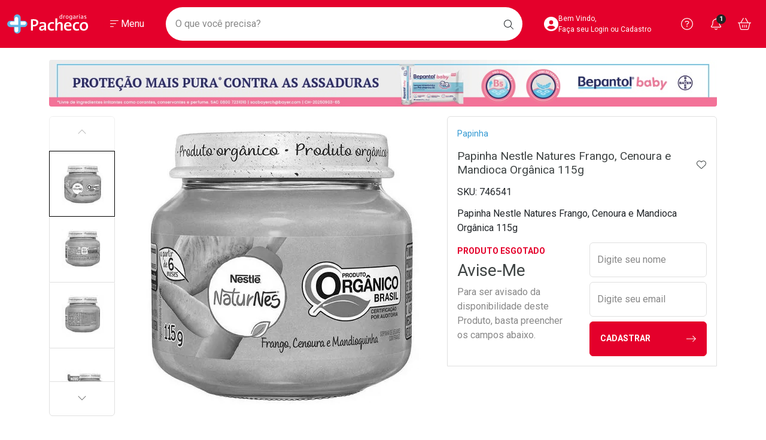

--- FILE ---
content_type: text/html; charset=utf-8
request_url: https://www.drogariaspacheco.com.br/papinha-nestle-natures-frango-cenoura-e-mandioca-organica-115g/p
body_size: 134170
content:
<!DOCTYPE html >
<html xmlns="http://www.w3.org/1999/xhtml" xmlns:vtex="http://www.vtex.com.br/2009/vtex-common" xmlns:vtex.cmc="http://www.vtex.com.br/2009/vtex-commerce" lang="pt-br">
  <head prefix="og: http://ogp.me/ns# fb: http://ogp.me/ns/fb# product: http://ogp.me/ns/product#"><meta name="language" content="pt-BR" />
<meta name="country" content="BRA" />
<meta name="currency" content="R$" />
<!--RNK STYLE > SLICK--><link rel="preload" href="https://cdn.jsdelivr.net/npm/slick-carousel@1.8.1/slick/slick.css" as="style" onload="this.onload=null;this.rel='stylesheet'" /><link rel="preload" href="https://cdn.jsdelivr.net/npm/slick-carousel@1.8.1/slick/slick-theme.css" as="style" onload="this.onload=null;this.rel='stylesheet'" /><noscript><link rel="stylesheet" href="https://cdn.jsdelivr.net/npm/slick-carousel@1.8.1/slick/slick.css?v=202310111138" /><link rel="stylesheet" href="https://cdn.jsdelivr.net/npm/slick-carousel@1.8.1/slick/slick-theme.css?v=202310111138" /></noscript><link rel="preconnect" href="https://drogariaspacheco.vteximg.com.br" /><link rel="preconnect" href="https://static.online.pro.br" /><link rel="preconnect" href="https://suite.linximpulse.net" /><link rel="preconnect" href="https://platform.twitter.com" /><link rel="preconnect" href="https://fonts.googleapis.com" /><link rel="preconnect" href="https://fonts.gstatic.com" crossorigin="anonymous" /><meta name="viewport" content="width=device-width, initial-scale=1.0, maximum-scale=5.0" /><link rel="preload" href="https://drogariaspacheco.vteximg.com.br/arquivos/00-rnk-pacheco-style-bootstrap.min.css?v=638315040066400000" as="style" onload="this.onload=null;this.rel='stylesheet'" /><link rel="preload" href="https://fonts.googleapis.com/css2?family=Roboto:ital,wght@0,100;0,300;0,400;0,500;0,700;0,900;1,100;1,300;1,400;1,500;1,700&amp;display=swap" as="style" onload="this.onload=null;this.rel='stylesheet'" /><link rel="preload" href="https://drogariaspacheco.vteximg.com.br/arquivos/00-rnk-pacheco-style-geral.min.css?v=202601141456" as="style" onload="this.onload=null;this.rel='stylesheet'" /><link rel="preload" href="https://drogariaspacheco.vteximg.com.br/arquivos/rnk-splide-4.1.4.min.css?v=638351260552170000" as="style" onload="this.onload=null;this.rel='stylesheet'" /><link rel="preload" href="https://drogariaspacheco.vteximg.com.br/arquivos/00-rnk-pacheco-style-prateleira.min.css?v=202601051313" as="style" onload="this.onload=null;this.rel='stylesheet'" /><link rel="preload" href="https://drogariaspacheco.vteximg.com.br/arquivos/00-rnk-pacheco-style-barras-fixas.min.css?v=202601091738" as="style" onload="this.onload=null;this.rel='stylesheet'" /><link rel="preload" href="https://drogariaspacheco.vteximg.com.br/arquivos/00-rnk-pacheco-style-livelo.min.css?v=202601081538" as="style" onload="this.onload=null;this.rel='stylesheet'" /><noscript><link rel="stylesheet" href="https://drogariaspacheco.vteximg.com.br/arquivos/00-rnk-pacheco-style-bootstrap.min.css?v=638315040066400000" /><link rel="stylesheet" href="https://fonts.googleapis.com/css2?family=Roboto:ital,wght@0,100;0,300;0,400;0,500;0,700;0,900;1,100;1,300;1,400;1,500;1,700&amp;display=swap" /><link rel="stylesheet" href="https://drogariaspacheco.vteximg.com.br/arquivos/00-rnk-pacheco-style-geral.min.css?v=639040099531170000" /><link rel="stylesheet" href="https://drogariaspacheco.vteximg.com.br/arquivos/00-rnk-pacheco-style-prateleira.min.css?v=639032263701070000" /><link rel="stylesheet" href="https://drogariaspacheco.vteximg.com.br/arquivos/00-rnk-pacheco-style-barras-fixas.min.css?v=639035878567630000" /><link rel="stylesheet" href="https://drogariaspacheco.vteximg.com.br/arquivos/00-rnk-pacheco-style-livelo.min.css?v=639034942698470000" /><link rel="stylesheet" href="https://drogariaspacheco.vteximg.com.br/arquivos/rnk-splide-4.1.4.min.css?v=638351260552170000" /><!--<link rel="stylesheet" href="https://cdn.privacytools.com.br/public_api/banner/style/RoJW21110171.css?t=1" />--></noscript><link rel="shortcut icon" href="/arquivos/drogariaspacheco-favicon.ico?v=636728816167330000" /><link rel="apple-touch-icon" sizes="57x57" href="/arquivos/apple-icon-57x57.png?v=637236964845600000" /><link rel="apple-touch-icon" sizes="60x60" href="/arquivos/apple-icon-60x60.png?v=637236964855500000" /><link rel="apple-touch-icon" sizes="72x72" href="/arquivos/apple-icon-72x72.png?v=637236964866000000" /><link rel="apple-touch-icon" sizes="76x76" href="/arquivos/apple-icon-76x76.png?v=637236964875770000" /><link rel="apple-touch-icon" sizes="114x114" href="/arquivos/apple-icon-114x114.png?v=637236964886070000" /><link rel="apple-touch-icon" sizes="120x120" href="/arquivos/apple-icon-120x120.png?v=637236964896000000" /><link rel="apple-touch-icon" sizes="144x144" href="/arquivos/apple-icon-144x144.png?v=637236964906200000" /><link rel="apple-touch-icon" sizes="152x152" href="/arquivos/apple-icon-152x152.png?v=637236964916130000" /><link rel="apple-touch-icon" sizes="180x180" href="/arquivos/apple-icon-180x180.png?v=637236964926530000" /><link rel="icon" type="image/png" sizes="192x192" href="/arquivos/android-icon-192x192.png?v=637236964826730000" /><link rel="icon" type="image/png" sizes="32x32" href="/arquivos/favicon-32x32.png?v=637236964955630000" /><link rel="icon" type="image/png" sizes="96x96" href="/arquivos/favicon-96x96.png?v=637236964965830000" /><link rel="icon" type="image/png" sizes="16x16" href="/arquivos/favicon-16x16.png?v=637236964945430000" /><meta name="msapplication-config" content="/arquivos/browserconfig.xml?v=637248082495570000" /><meta name="msapplication-TileColor" content="#e4002b" /><meta name="msapplication-TileImage" content="/arquivos/ms-icon-144x144.png?v=637236964986100000" /><meta name="theme-color" content="#e4002b" /><meta name="robots" content="index, follow" /><meta name="keywords" content="Drogarias Pacheco, Farmárica, Medicamentos, Genéricos, Saúde e Bem Estar, Home Care" /><meta http-equiv="Content-Language" content="pt-br" /><meta http-equiv="X-UA-Compatible" content="IE=edge" /><meta http-equiv="Content-Type" content="text/html;charset=utf-8" />
<meta name="description" content="Compre Papinha Nestle Natures Frango, Cenoura e Mandioca Orgânica 115g na Drogaria Pacheco | Entrega Rápida e Segura | Parcele em até 3 vezes sem Juro" />
<meta name="Abstract" content="Papinha Nestle Natures Frango, Cenoura e Mandioca Orgânica 115g" />
<meta name="author" content="Drogarias Pacheco" />
<meta name="copyright" content="Drogarias Pacheco" />
<meta name="vtex-version" content="1.0.0.0" />
<meta http-equiv="pragma" content="no-cache" />
<title>Papinha Nestle Natures Frango, Cenoura e Mandioca Orgânica 115g - Drogarias Pacheco</title><script type="text/javascript" language="javascript">var jscheckoutUrl = 'https://www.drogariaspacheco.com.br/checkout/#/cart';var jscheckoutAddUrl = 'https://www.drogariaspacheco.com.br/checkout/cart/add';var jscheckoutGiftListId = '';var jsnomeSite = 'drogariaspacheco';var jsnomeLoja = 'drogariaspacheco';var jssalesChannel = '1';var defaultStoreCurrency = 'R$';var localeInfo = {"CountryCode":"BRA","CultureCode":"pt-BR","CurrencyLocale":{"RegionDisplayName":"Brazil","RegionName":"BR","RegionNativeName":"Brasil","TwoLetterIsoRegionName":"BR","CurrencyEnglishName":"Brazilian Real","CurrencyNativeName":"Real","CurrencySymbol":"R$","ISOCurrencySymbol":"BRL","Locale":1046,"Format":{"CurrencyDecimalDigits":2,"CurrencyDecimalSeparator":",","CurrencyGroupSeparator":".","CurrencyGroupSize":3,"StartsWithCurrencySymbol":true},"FlagUrl":"http://www.geonames.org/flags/x/br.gif"}};</script> 
<script type="text/javascript" language="javascript">vtxctx = {"skus":"746541","searchTerm":"","categoryId":"1329","categoryName":"Papinha","departmentyId":"1329","departmentName":"Papinha","isOrder":"0","isCheck":"0","isCart":"0","actionType":"","actionValue":"","login":null,"url":"www.drogariaspacheco.com.br","transurl":"www.drogariaspacheco.com.br"};</script> 
<script language="javascript" src="https://io.vtex.com.br/front-libs/jquery/1.8.3/jquery-1.8.3.min.js?v=1.0.0.0"   type="text/javascript"></script>
<script language="javascript" src="https://drogariaspacheco.vteximg.com.br/scripts/swfobject.js?v=1.0.0.0"   type="text/javascript"></script>
<script language="javascript" src="https://drogariaspacheco.vteximg.com.br/scripts/vtex.ajax.wait.js?v=1.0.0.0"   type="text/javascript"></script>
<script language="javascript" src="https://drogariaspacheco.vteximg.com.br/scripts/vtex.common.js?v=1.0.0.0"   type="text/javascript"></script>
<script language="javascript" src="https://vtex.vtexassets.com/_v/public/assets/v1/npm/@vtex/render-extension-loader@0.1.6/lib/render-extension-loader.js?v=1.0.0.0"   type="text/javascript"></script>
<script language="javascript" src="https://io.vtex.com.br/rc/rc.js?v=1.0.0.0"   type="text/javascript"></script>
<script language="javascript" src="https://activity-flow.vtex.com/af/af.js?v=1.0.0.0"   type="text/javascript"></script>
<script language="javascript" src="https://drogariaspacheco.vteximg.com.br/scripts/vtex.tagmanager.helper.js?v=1.0.0.0"   type="text/javascript"></script>
<script language="javascript" src="https://io.vtex.com.br/portal-ui/v1.21.0/scripts/vtex-events-all.min.js?v=1.0.0.0"   type="text/javascript"></script>
<script language="javascript" src="https://io.vtex.com.br/portal-ui/v1.21.0/scripts/vtex-analytics.js?v=1.0.0.0"   type="text/javascript"></script>
<script language="javascript" src="https://io.vtex.com.br/front-libs/front-i18n/0.7.2/vtex-i18n.min.js?v=1.0.0.0"   type="text/javascript"></script>
<script language="javascript" src="https://io.vtex.com.br/front-libs/front-utils/3.0.8/underscore-extensions.js?v=1.0.0.0"   type="text/javascript"></script>
<script language="javascript" src="https://drogariaspacheco.vteximg.com.br/scripts/currency-format.min.js?v=1.0.0.0"   type="text/javascript"></script>
<script language="javascript" src="https://io.vtex.com.br/front-libs/dustjs-linkedin/2.3.5/dust-core-2.3.5.min.js?v=1.0.0.0"   type="text/javascript"></script>
<script language="javascript" src="https://io.vtex.com.br/portal-plugins/2.9.13/js/catalog-sdk.min.js?v=1.0.0.0"   type="text/javascript"></script>
<script language="javascript" src="https://io.vtex.com.br/vtex.js/v2.13.1/vtex.min.js?v=1.0.0.0"   type="text/javascript"></script>
<script language="javascript" src="https://io.vtex.com.br/portal-plugins/2.9.13/js/portal-sku-selector-with-template-v2.min.js?v=1.0.0.0"   type="text/javascript"></script>
<script language="javascript" src="https://io.vtex.com.br/portal-plugins/2.9.13/js/portal-price-with-template2.min.js?v=1.0.0.0"   type="text/javascript"></script>
<script language="javascript" src="https://io.vtex.com.br/portal-plugins/2.9.13/js/portal-buy-button-v2.1.min.js?v=1.0.0.0"   type="text/javascript"></script>
<script language="javascript" src="https://io.vtex.com.br/portal-plugins/2.9.13/js/portal-notify-me-with-template.min.js?v=1.0.0.0"   type="text/javascript"></script>
<script language="javascript" src="https://drogariaspacheco.vteximg.com.br/scripts/jquery.jqzoom-core.js?v=1.0.0.0"   type="text/javascript"></script>
<script language="javascript" src="https://io.vtex.com.br/portal-plugins/2.9.13/js/portal-template-as-modal.min.js?v=1.0.0.0"   type="text/javascript"></script>
<script language="javascript" src="https://drogariaspacheco.vteximg.com.br/scripts/vtex.cookie.js?v=1.0.0.0"   type="text/javascript"></script>
<script language="javascript" src="https://drogariaspacheco.vteximg.com.br/scripts/jquery.pager.js?v=1.0.0.0"   type="text/javascript"></script>
<link rel="stylesheet" href="https://drogariaspacheco.vteximg.com.br/arquivos/00-rnk-pacheco-style-marca-160-100.min.css?v=202601231446" /><link rel="stylesheet" href="https://drogariaspacheco.vteximg.com.br/arquivos/00-rnk-pacheco-style-produto.min.css?v=202601051340" /><script src="https://kit.fontawesome.com/fc161fb9db.js" crossorigin="anonymous" async="async"></script><script src="https://platform.twitter.com/widgets.js" charset="utf-8" async="async"></script><script async="async" src="https://assets.streamshop.com.br/sdk-ads/liveshop-ads-video.min.js"></script><script async="async" src="https://assets.streamshop.com.br/sdk-ads/liveshop-ads-carousel.min.js"></script><script async="async" src="https://assets.streamshop.com.br/sdk-ads/liveshop-ads-carousel-v2.min.js"></script><meta name="p:domain_verify" content="48a0a7a070c4a424d6f0455349253044" /><script src="https://suite.linximpulse.net/impulse/impulse.js" data-apikey="drogariaspacheco" async="async"></script><!--<link rel="stylesheet" href="/arquivos/rnk-pacheco-style-marca-100-160-rankme.css?v=202310181528" />--><script language="javascript">var ___scriptPathTransac = '';</script><script language="javascript">var ___scriptPath = '';</script>
<!-- Start - WebAnalyticsViewPart -->
<script> var defaultUtmFromFolder = '';</script>
<!-- CommerceContext.Current.VirtualFolder.Name: @Produto@ -->

<script>
vtex.events.addData({"pageCategory":"Product","pageDepartment":"Papinha","pageUrl":"http://www.drogariaspacheco.com.br/papinha-nestle-natures-frango-cenoura-e-mandioca-organica-115g/p","pageTitle":"Papinha Nestle Natures Frango, Cenoura e Mandioca Orgânica 115g - Drogarias Pacheco","skuStockOutFromShelf":[],"skuStockOutFromProductDetail":["746541"],"shelfProductIds":["784010","788589","783960","784001","788481"],"accountName":"drogariaspacheco","pageFacets":[],"productId":"746541","productReferenceId":"746541","productEans":["7891000336915"],"skuStocks":{"746541":0},"productName":"Papinha Nestle Natures Frango, Cenoura e Mandioca Orgânica 115g","productBrandId":6583,"productBrandName":"Naturnes","productDepartmentId":1329,"productDepartmentName":"Papinha","productCategoryId":1329,"productCategoryName":"Papinha","productListPriceFrom":"0","productListPriceTo":"0","productPriceFrom":"0","productPriceTo":"0","sellerId":"1"});
</script>

<script>
(function(w,d,s,l,i){w[l]=w[l]||[];w[l].push({'gtm.start':
                            new Date().getTime(),event:'gtm.js'});var f=d.getElementsByTagName(s)[0],
                            j=d.createElement(s),dl=l!='dataLayer'?'&l='+l:'';j.async=true;j.src=
                            '//www.googletagmanager.com/gtm.js?id='+i+dl;f.parentNode.insertBefore(j,f);
                            })(window,document,'script','dataLayer','GTM-P7FP46');
</script>

<script>
var helper = new vtexTagManagerHelper('productView'); helper.init();
</script>

<!-- End - WebAnalyticsViewPart -->
<link rel="canonical" href="https://www.drogariaspacheco.com.br/papinha-nestle-natures-frango-cenoura-e-mandioca-organica-115g/p" /><script>var skuJson_0 = {"productId":746541,"name":"Papinha Nestle Natures Frango, Cenoura e Mandioca Orgânica 115g","salesChannel":"1","available":false,"displayMode":"especificacao","dimensions":[],"dimensionsInputType":{},"dimensionsMap":{},"skus":[{"sku":746541,"skuname":"Papinha Nestle Natures Frango, Cenoura e Mandioca Orgânica 115g","dimensions":{},"available":false,"availablequantity":0,"cacheVersionUsedToCallCheckout":null,"listPriceFormated":"R$ 0,00","fullSellingPrice":"R$ 9.999.876,00","listPrice":0,"taxFormated":"R$ 0,00","taxAsInt":0,"bestPriceFormated":"R$ 9.999.876,00","bestPrice":999987600,"spotPrice":999987600,"priceToken":null,"installments":0,"installmentsValue":0,"installmentsInsterestRate":null,"image":"https://drogariaspacheco.vteximg.com.br/arquivos/ids/893532-500-500/746541---Papinha-Nestle-Natures-Frango-Cenoura-e-Mandioca-Organica-115g-1.jpg?v=637917071491030000","sellerId":"1","seller":"Drogarias Pacheco","measures":{"cubicweight":0.0528,"height":6.1000,"length":6.3000,"weight":150.0000,"width":6.6000},"unitMultiplier":1.0000,"rewardValue":0}]};CATALOG_SDK.setProductWithVariationsCache(skuJson_0.productId, skuJson_0); var skuJson = skuJson_0;</script></head>
  <body class="rnk-body-produto"><div class="ajax-content-loader" rel="/no-cache/callcenter/disclaimer"></div><!-- RNK COMP  > HEADER --><header class="rnk-header"><h1 class="visually-hidden">Drogarias Pacheco</h1>
  <div class="container-fluid rnk-comp-livelo p-0 d-none">
    <div class="rnk-logo-outline-livelo"></div>
    <img class="rnk-img-phone-livelo" src="https://drogariaspacheco.vteximg.com.br/arquivos/rnk-smartphone-livelo.png?v=637626607907130000" alt="Livelo" />
    <div class="container">
      <div class="row">
        <div class="col-xl-8 offset-xl-4 col-lg-10 offset-lg-2 col-12">
          <div class="d-flex align-items-center justify-content-center">
            <div class="rnk-text-group d-flex flex-lg-row flex-column align-items-lg-center justify-content-center">
              <h2 class="sr-only">Livelo</h2>
              <p class="rnk-texto-destaque">
                <span>R$1,00</span> = <span>1 ponto</span> LIVELO
						</p>
              <p class="ms-lg-3">*Apenas compra pelo hotsite, exceto medicamentos.</p>
            </div>
            <a href="/descontos/livelo?&amp;utmi_p=_papinha-nestle-natures-frango-cenoura-e-mandioca-organica-115g_p&amp;utmi_pc=Html&amp;utmi_cp=Livelo" class="btn btn-outline-light ms-lg-2 ms-auto btn-confire-as-regras">Confira as Regras</a>
            <img class="rnk-logo-livelo" src="/arquivos/rnk-logo-livelo-v2.svg?v=638351359607700000" alt="Logo Livelo" />
          </div>
        </div>
      </div>
    </div>
  </div>

  <div style="background-color:#fff" class="rnk-comp-barra-fixa rnk-comp-barra-fixa-baixe-app" hidden="hidden">
    <div class="container-fluid p-0">
      <div class="row g-0 align-items-center">
        <div class="col-auto">
          <button class="btn rnk-btn-close">
            <i class="fa-light fa-xmark"></i>
          </button>
        </div>
        <div class="col-auto">
          <svg xmlns="http://www.w3.org/2000/svg" width="38" height="38" viewBox="0 0 38 38" fill="none">
            <rect width="38" height="38" rx="4" fill="#E4002B" />
            <rect x="15.2344" y="7.98682" width="7.02712" height="23.7988" rx="3.51356" fill="white" />
            <rect x="32.1045" y="14.9941" width="6.99966" height="23.8922" rx="3.49983" transform="rotate(90 32.1045 14.9941)" fill="white" />
            <path d="M29.9703 14.6272C29.0192 14.3551 28.0267 14.2549 27.0401 14.3313H23.6669V10.9581C23.7399 9.97195 23.6388 8.98062 23.368 8.02923C23.0372 7.14021 22.4411 6.37337 21.6598 5.83182C20.8785 5.29028 19.9495 5 18.9977 5C18.0459 5 17.1168 5.29028 16.3355 5.83182C15.5543 6.37337 14.9581 7.14021 14.6273 8.02923C14.3564 8.98057 14.2568 9.9722 14.3331 10.9581V14.3313H10.9599C9.97326 14.2554 8.98091 14.3556 8.02968 14.6272C7.13902 14.9634 6.37216 15.5617 5.831 16.3424C5.28983 17.1231 5 18.0494 5 18.9982C5 19.9469 5.28983 20.8732 5.831 21.654C6.37216 22.4347 7.13902 23.0329 8.02968 23.3692C8.98099 23.6403 9.97326 23.7405 10.9599 23.665H14.3331V27.0391C14.2568 28.0254 14.3564 29.0173 14.6273 29.969C14.9577 30.8584 15.5536 31.6257 16.335 32.1676C17.1163 32.7095 18.0456 33 18.9977 33C19.9498 33 20.879 32.7095 21.6603 32.1676C22.4417 31.6257 23.0376 30.8584 23.368 29.969C23.6387 29.0173 23.7398 28.0257 23.6669 27.0391V23.665H27.0401C28.0267 23.7405 29.019 23.6403 29.9703 23.3692C30.861 23.0329 31.6278 22.4347 32.169 21.654C32.7102 20.8732 33 19.9469 33 18.9982C33 18.0494 32.7102 17.1231 32.169 16.3424C31.6278 15.5617 30.861 14.9634 29.9703 14.6272ZM20.4033 27.854C20.4451 28.3963 20.3901 28.9417 20.2411 29.465C20.0594 29.9539 19.7317 30.3756 19.3022 30.6735C18.8727 30.9714 18.3619 31.131 17.8385 31.131C17.3152 31.131 16.8044 30.9714 16.3749 30.6735C15.9454 30.3756 15.6177 29.9539 15.436 29.465C15.2868 28.9418 15.232 28.3963 15.2739 27.854V23.665H20.4042L20.4033 27.854ZM20.4033 20.3982H12.013C11.4703 20.4395 10.9247 20.3845 10.4013 20.2358C9.91187 20.0504 9.49058 19.7212 9.19331 19.2918C8.89604 18.8624 8.7368 18.3531 8.7368 17.8315C8.7368 17.3099 8.89604 16.8006 9.19331 16.3712C9.49058 15.9418 9.91187 15.6125 10.4013 15.4271C10.9247 15.2785 11.4703 15.2235 12.013 15.2647H15.272V12.0091C15.23 11.4668 15.2849 10.9214 15.4341 10.3981C15.6154 9.90881 15.9429 9.4866 16.3725 9.1884C16.8021 8.89019 17.3131 8.73032 17.8367 8.73032C18.3603 8.73032 18.8712 8.89019 19.3008 9.1884C19.7304 9.4866 20.058 9.90881 20.2392 10.3981C20.3883 10.9214 20.4432 11.4668 20.4013 12.0091L20.4033 20.3982ZM29.469 20.2358C28.9455 20.3841 28.3999 20.439 27.8573 20.3982H23.6735V15.2647H27.8601C28.4026 15.223 28.9485 15.2776 29.4718 15.4262C29.9613 15.6116 30.3826 15.9408 30.6798 16.3703C30.9771 16.7997 31.1362 17.3089 31.1362 17.8305C31.1362 18.3521 30.9771 18.8614 30.6798 19.2908C30.3826 19.7202 29.9613 20.0495 29.4718 20.2349" fill="#62B5E5" />
          </svg>
        </div>
        <div class="col gx-4">
          <p>Baixe nosso APP e aproveite Ofertas Exclusivas! </p>
        </div>
        <div class="col-auto">
          <a href="https://drogariaspacheco.go.link?adj_t=1k3tohe4&amp;utmi_p=_papinha-nestle-natures-frango-cenoura-e-mandioca-organica-115g_p&amp;utmi_pc=Html&amp;utmi_cp=Baixe+o+App" class="btn btn-danger rnk-btn-baixe-app play-store">Baixe o App</a>
          <a href="https://apps.apple.com/br/app/drogarias-pacheco/id1473948319?&amp;utmi_p=_papinha-nestle-natures-frango-cenoura-e-mandioca-organica-115g_p&amp;utmi_pc=Html&amp;utmi_cp=Baixe+o+App" class="btn btn-danger rnk-btn-baixe-app apple-store" hidden="hidden">Baixar agora</a>
        </div>
      </div>
    </div>
  </div>
<!-- RNK CONTAINER > HEADER --><div class="rnk-container-header"><div class="container-xxl"><div class="row align-items-center"><div class="col-lg-auto col order-lg-fist"><div class="text-center"><a href="/" class="rnk-link-logo"><span class="visually-hidden">Ir direto para a home</span><svg xmlns="http://www.w3.org/2000/svg" width="136" height="32" viewBox="0 0 136 32" fill="none"><rect x="12.3125" y="3.42914" width="8.44892" height="27.1942" rx="4.22446" fill="white" /><rect x="12.3125" y="3.42914" width="8.44892" height="27.1942" rx="4.22446" fill="white" /><rect x="32.5898" y="11.4276" width="7.99831" height="28.7263" rx="3.99915" transform="rotate(90 32.5898 11.4276)" fill="white" /><rect x="32.5898" y="11.4276" width="7.99831" height="28.7263" rx="3.99915" transform="rotate(90 32.5898 11.4276)" fill="white" /><path d="M128.266 24.6855C125.842 24.6855 124.548 23.0462 124.548 19.9341C124.548 16.7665 126.391 15.3778 128.293 15.3778C130.772 15.3778 131.974 17.0438 131.974 19.9895C131.974 23.1891 130.284 24.6823 128.256 24.6823L128.266 24.6855ZM128.552 12.8736C124.137 12.8736 121.3 16.0732 121.3 20.2327C121.3 25.0961 123.931 27.2356 127.965 27.2356C132.265 27.2356 135.185 24.036 135.185 19.789C135.185 14.9256 132.439 12.8704 128.552 12.8704V12.8736ZM119.865 24.0125L120.329 26.4858C118.985 26.9668 117.557 27.2027 116.12 27.1812C112.381 27.1812 109.661 25.431 109.661 20.5111C109.661 16.1202 112.027 12.9248 116.886 12.9248C118.041 12.9052 119.19 13.086 120.276 13.4581L119.748 15.9868C118.781 15.6146 117.749 15.4167 116.706 15.4034C114.25 15.4034 112.935 17.3488 112.935 20.1826C112.935 22.7124 113.87 24.63 116.737 24.63C117.815 24.6505 118.884 24.4409 119.864 24.0168L119.865 24.0125ZM98.2744 18.2383C98.538 16.2919 99.7637 15.0696 101.517 15.0696C103.36 15.0696 104.501 16.2652 104.446 18.2383H98.2744ZM101.633 12.8757C97.3967 12.8757 94.9992 15.9868 94.9992 20.1538C94.9992 25.0182 97.4779 27.2409 101.96 27.2409C103.716 27.2543 105.46 26.9524 107.098 26.3514L106.691 24.0168C105.375 24.5666 103.952 24.8513 102.514 24.8529C99.6195 24.8529 98.1199 23.4344 98.2146 20.2935H107.478C107.534 19.8135 107.564 19.3312 107.568 18.8483C107.568 15.5709 105.783 12.8757 101.632 12.8757H101.633ZM92.6806 17.2923V26.9636H89.5802V18.0985C89.5802 16.3761 89.0834 15.348 87.4148 15.348C85.2236 15.348 83.6181 17.5429 83.6181 20.3212V26.9636H80.5075V6.68024H83.6339V12.9589C83.6524 13.8913 83.564 14.8229 83.3703 15.7373L83.4289 15.7661C83.852 14.8719 84.5488 14.1184 85.4291 13.6032C86.3094 13.0879 87.3327 12.8345 88.3668 12.8757C91.6723 12.8757 92.6975 14.8755 92.6975 17.2923H92.6806ZM77.8893 24.0168L78.3546 26.4901C77.0103 26.9705 75.5823 27.2065 74.1455 27.1854C70.4007 27.1854 67.6866 25.4353 67.6866 20.5153C67.6866 16.1244 70.0524 12.9291 74.9059 12.9291C76.0612 12.9089 77.2107 13.0896 78.2971 13.4623L77.7687 15.9911C76.8022 15.6181 75.7705 15.4202 74.7269 15.4077C72.2708 15.4077 70.956 17.353 70.956 20.1868C70.956 22.7167 71.8911 24.6343 74.7538 24.6343C75.8332 24.6549 76.9037 24.4452 77.8859 24.021L77.8893 24.0168ZM61.9363 20.9931C61.9363 22.9662 60.5054 24.9105 58.3716 24.9105C58.1082 24.9248 57.8447 24.8866 57.5979 24.7984C57.3511 24.7101 57.1266 24.5739 56.939 24.3984C56.7513 24.2228 56.6048 24.012 56.5087 23.7794C56.4125 23.5469 56.369 23.2978 56.3809 23.0484C56.3809 21.7419 57.5796 20.6028 61.9374 20.6028L61.9363 20.9931ZM65.0627 17.464C65.0627 14.7123 63.837 12.8779 59.4229 12.8779C57.6151 12.8906 55.8233 13.2006 54.1277 13.794L54.7406 16.1831C56.0285 15.5609 57.4468 15.2191 58.8921 15.1827C61.1736 15.1827 61.934 16.0999 61.934 17.7957V18.6009C56.6152 18.6009 53.3717 20.2956 53.3717 23.4088C53.3398 23.9206 53.4229 24.4331 53.6155 24.9122C53.8081 25.3914 54.1059 25.8264 54.4892 26.1887C54.8725 26.5509 55.3326 26.8321 55.839 27.0136C56.3455 27.1952 56.8869 27.273 57.4275 27.2419C58.4421 27.2766 59.4446 27.0224 60.3051 26.5124C61.1656 26.0023 61.8448 25.2597 62.2551 24.3805L62.2822 24.4082C62.1723 25.2573 62.1244 26.1125 62.139 26.9679H65.1493C65.0919 25.8021 65.0593 24.3847 65.0593 23.1891L65.0627 17.464ZM44.4286 17.6015C43.9583 17.5949 43.4891 17.5593 43.0237 17.4949V10.6254C43.5679 10.5787 44.1144 10.5606 44.6607 10.571C47.5291 10.571 48.8439 11.8508 48.8439 13.9839C48.8439 16.1799 47.0851 17.5696 44.4286 17.5962V17.6015ZM44.8938 8.09448C43.0563 8.09448 41.3608 8.15098 39.8398 8.20111V26.9647H43.0248V20.045C43.5114 20.0911 44.0005 20.1099 44.4895 20.1015C49.0782 20.1015 52.1504 17.3776 52.1504 13.7375C52.1504 10.2659 49.5783 8.09767 44.8995 8.09767" fill="white" /><path d="M130.339 7.33669C129.789 7.34595 129.246 7.22263 128.761 6.97834L128.814 6.20083C129.254 6.46099 129.76 6.60225 130.279 6.60931C131.108 6.60931 131.399 6.26163 131.399 5.86275C131.399 5.40307 131.035 5.22283 130.412 4.99352L130.068 4.86021C129.355 4.60317 128.775 4.22029 128.775 3.37667C128.775 2.53304 129.409 1.96564 130.703 1.96564C131.194 1.96504 131.678 2.07702 132.113 2.292L132.056 3.07908C131.658 2.84665 131.202 2.71655 130.735 2.70155C130.049 2.70155 129.763 2.95751 129.763 3.32547C129.763 3.72435 130.08 3.92911 130.756 4.17868L131.093 4.30136C131.838 4.56692 132.388 4.94127 132.388 5.7945C132.388 6.73518 131.712 7.33991 130.334 7.33991L130.339 7.33669ZM126.135 4.90499C125.861 4.86022 125.584 4.83953 125.306 4.84315C124.662 4.84315 123.854 5.06925 123.854 5.81689C123.849 5.92769 123.869 6.03822 123.913 6.14087C123.958 6.24353 124.025 6.33584 124.111 6.41148C124.196 6.48711 124.298 6.54426 124.41 6.57897C124.521 6.61368 124.639 6.62513 124.755 6.61253C125.127 6.59013 125.476 6.43515 125.731 6.17882C125.987 5.9225 126.131 5.5839 126.133 5.23135L126.135 4.90499ZM126.248 7.21616L126.185 6.46961H126.174C125.995 6.73926 125.748 6.96158 125.454 7.11569C125.16 7.2698 124.83 7.35062 124.494 7.35055C124.28 7.37509 124.062 7.35453 123.857 7.29031C123.652 7.22609 123.465 7.11981 123.309 6.97908C123.152 6.83836 123.031 6.66665 122.953 6.47625C122.875 6.28585 122.842 6.08147 122.857 5.87769C122.857 4.82395 123.758 4.19896 125.238 4.19896C125.537 4.19988 125.835 4.2209 126.131 4.26187V3.65716C126.131 3.01724 125.687 2.74741 124.953 2.74741C124.389 2.76222 123.836 2.89516 123.332 3.13669L123.279 2.36986C123.854 2.10274 124.488 1.96997 125.128 1.9827C126.279 1.9827 127.097 2.34958 127.097 3.66888V5.80195C127.097 6.45787 127.14 7.21405 127.14 7.21405L126.248 7.21616ZM120.307 2.09681H121.278V7.21616H120.307V2.09681ZM120.793 1.26706C120.662 1.26791 120.534 1.23203 120.425 1.16398C120.316 1.09594 120.231 0.998781 120.181 0.884851C120.13 0.770921 120.116 0.645365 120.141 0.524056C120.166 0.402747 120.229 0.291175 120.321 0.20349C120.413 0.115806 120.53 0.0559285 120.658 0.0315065C120.786 0.00708452 120.919 0.0192051 121.039 0.0663004C121.16 0.113396 121.263 0.193363 121.336 0.296057C121.409 0.398751 121.447 0.519536 121.447 0.643117C121.449 0.725046 121.433 0.806413 121.4 0.88241C121.368 0.958408 121.32 1.0275 121.259 1.08564C121.198 1.14378 121.125 1.18979 121.045 1.22094C120.965 1.2521 120.879 1.26778 120.793 1.26706ZM118.834 2.87432C118.722 2.86029 118.609 2.85318 118.496 2.853C118.128 2.85262 117.774 2.98853 117.511 3.2317C117.247 3.47486 117.095 3.80599 117.086 4.15417V7.2119H116.119V2.09255H117.044V2.8999H117.055C117.202 2.61737 117.43 2.37958 117.713 2.2135C117.995 2.04741 118.322 1.9597 118.654 1.9603C118.734 1.96086 118.813 1.96692 118.892 1.97843L118.834 2.87432ZM113.224 4.90073C112.95 4.85554 112.673 4.83484 112.395 4.83889C111.751 4.83889 110.943 5.06499 110.943 5.81263C110.938 5.92342 110.958 6.03396 111.002 6.13661C111.047 6.23926 111.114 6.33158 111.2 6.40721C111.285 6.48285 111.387 6.54 111.498 6.57471C111.61 6.60941 111.728 6.62087 111.844 6.60826C112.216 6.58612 112.565 6.43123 112.821 6.17489C113.077 5.91854 113.221 5.57981 113.223 5.22709L113.224 4.90073ZM113.346 7.2119L113.277 6.46535H113.267C113.09 6.73562 112.842 6.95843 112.548 7.11263C112.254 7.26682 111.923 7.34727 111.587 7.34629C111.373 7.37015 111.156 7.34907 110.952 7.28455C110.748 7.22002 110.561 7.11365 110.405 6.973C110.249 6.83235 110.128 6.66087 110.05 6.47081C109.972 6.28075 109.94 6.0768 109.955 5.87343C109.955 4.81969 110.856 4.1947 112.331 4.1947C112.629 4.19531 112.928 4.21633 113.223 4.25761V3.6529C113.223 3.01298 112.785 2.74312 112.05 2.74312C111.484 2.75725 110.929 2.89023 110.423 3.13242L110.37 2.36559C110.947 2.09913 111.583 1.96642 112.225 1.97843C113.376 1.97843 114.195 2.34531 114.195 3.66462V5.79769C114.195 6.45361 114.237 7.20978 114.237 7.20978L113.346 7.2119ZM107.435 4.16374C107.456 3.81385 107.331 3.47035 107.087 3.20667C106.843 2.94299 106.5 2.78005 106.131 2.75272C105.196 2.75272 104.821 3.45878 104.821 4.30881V4.92312C104.821 5.84247 105.322 6.41626 106.098 6.41626C106.462 6.40319 106.806 6.25553 107.055 6.00502C107.305 5.75451 107.441 5.42119 107.434 5.07672L107.435 4.16374ZM108.402 3.53983V7.09779C108.432 7.41586 108.388 7.73626 108.272 8.03618C108.156 8.3361 107.972 8.60814 107.732 8.83292C107.493 9.05771 107.203 9.2297 106.886 9.33664C106.568 9.44358 106.229 9.48285 105.893 9.45163C105.301 9.46015 104.716 9.32622 104.193 9.06236L104.251 8.23472C104.723 8.50314 105.258 8.65427 105.809 8.67412C106.785 8.67412 107.435 8.27417 107.435 7.09779V6.43228H107.425C107.249 6.68416 107.006 6.88826 106.72 7.02455C106.435 7.16085 106.118 7.22467 105.799 7.20978C104.293 7.20978 103.818 6.07392 103.818 4.6117C103.818 3.18894 104.346 1.96242 105.905 1.96242C106.222 1.9458 106.537 2.0135 106.816 2.15787C107.095 2.30224 107.325 2.51754 107.482 2.77941H107.492L107.545 2.0947H108.437C108.437 2.0947 108.406 2.65781 108.406 3.53664L108.402 3.53983ZM101.487 4.27362C101.487 3.31374 101.036 2.71861 100.182 2.71861C99.3283 2.71861 98.8619 3.34361 98.8619 4.30562V5.03193C98.8619 5.99181 99.3126 6.58799 100.161 6.58799C101.009 6.58799 101.487 5.963 101.487 5.00205V4.27362ZM100.151 7.3335C98.4496 7.3335 97.8592 6.30964 97.8592 4.67357C97.8592 3.06737 98.4935 1.96349 100.194 1.96349C101.894 1.96349 102.486 2.99697 102.486 4.62983C102.486 6.24456 101.852 7.33031 100.152 7.33031L100.151 7.3335ZM96.7293 2.87005C96.6172 2.85601 96.5043 2.84887 96.3912 2.8487C96.0233 2.84832 95.6699 2.98426 95.4065 3.22743C95.1431 3.4706 94.9907 3.80169 94.9819 4.14988V7.20764H94.0152V2.08828H94.9391V2.89564H94.9493C95.0965 2.61311 95.3244 2.37532 95.6072 2.20923C95.89 2.04315 96.2162 1.95544 96.549 1.95604C96.6286 1.95658 96.7081 1.96264 96.7868 1.97417L96.7293 2.87005ZM91.1255 4.21068C91.1535 3.8552 91.034 3.50339 90.7922 3.2301C90.5505 2.95681 90.2055 2.78365 89.8309 2.74741C88.8958 2.74741 88.5105 3.47371 88.5105 4.36427V4.99779C88.5105 5.95767 89.0119 6.5528 89.7881 6.5528C90.1595 6.52867 90.5064 6.36892 90.7557 6.10725C91.0049 5.84558 91.1372 5.50247 91.1244 5.15031L91.1255 4.21068ZM91.2201 7.20764L91.157 6.50268H91.1469C90.9787 6.76877 90.738 6.98711 90.4499 7.13479C90.1619 7.28248 89.8372 7.35406 89.5099 7.34203C87.9946 7.34203 87.5078 6.1763 87.5078 4.67569C87.5078 3.22307 88.0363 1.96564 89.5989 1.96564C89.9011 1.9518 90.2017 2.0158 90.4685 2.15084C90.7353 2.28588 90.9585 2.48689 91.1142 2.73247H91.1244V0H92.0909V5.81796C92.0909 6.54321 92.1225 7.21831 92.1225 7.21831L91.2201 7.20764Z" fill="white" /><path d="M30.0226 11.0059C28.879 10.695 27.6857 10.5805 26.4995 10.6678H22.4437V6.81339C22.5315 5.68649 22.4099 4.55373 22.0844 3.46661C21.6867 2.45074 20.9699 1.57449 20.0305 0.955689C19.0912 0.336883 17.9743 0.00518799 16.8299 0.00518799C15.6854 0.00518799 14.5684 0.336883 13.6291 0.955689C12.6897 1.57449 11.9729 2.45074 11.5752 3.46661C11.2494 4.55367 11.1297 5.68678 11.2215 6.81339V10.6678H7.16571C5.9795 10.5811 4.78637 10.6956 3.64268 11.0059C2.57181 11.3901 1.64979 12.0737 0.999134 12.9658C0.348475 13.858 0 14.9164 0 16.0005C0 17.0846 0.348475 18.1431 0.999134 19.0352C1.64979 19.9273 2.57181 20.6109 3.64268 20.9951C4.78646 21.305 5.9795 21.4195 7.16571 21.3332H11.2215V25.1887C11.1297 26.3157 11.2495 27.4491 11.5752 28.5366C11.9725 29.5529 12.6889 30.4296 13.6284 31.0488C14.5678 31.668 15.6852 32 16.8299 32C17.9746 32 19.0918 31.668 20.0312 31.0488C20.9707 30.4296 21.6871 29.5529 22.0844 28.5366C22.4099 27.4491 22.5315 26.3159 22.4437 25.1887V21.3332H26.4995C27.6857 21.4195 28.8788 21.305 30.0226 20.9951C31.0934 20.6109 32.0154 19.9273 32.6661 19.0352C33.3168 18.1431 33.6652 17.0846 33.6652 16.0005C33.6652 14.9164 33.3168 13.858 32.6661 12.9658C32.0154 12.0737 31.0934 11.3901 30.0226 11.0059ZM18.5198 26.1198C18.5701 26.7395 18.504 27.3627 18.3248 27.9606C18.1064 28.5193 17.7124 29.0012 17.196 29.3416C16.6795 29.6819 16.0654 29.8643 15.4362 29.8643C14.8069 29.8643 14.1928 29.6819 13.6764 29.3416C13.1599 29.0012 12.766 28.5193 12.5476 27.9606C12.3682 27.3628 12.3022 26.7395 12.3527 26.1198V21.3332H18.5209L18.5198 26.1198ZM18.5198 17.6003H8.43192C7.77948 17.6474 7.12341 17.5846 6.49416 17.4148C5.90568 17.2029 5.39915 16.8267 5.04174 16.336C4.68433 15.8453 4.49287 15.2634 4.49287 14.6673C4.49287 14.0713 4.68433 13.4894 5.04174 12.9987C5.39915 12.508 5.90568 12.1318 6.49416 11.92C7.12343 11.7502 7.77948 11.6873 8.43192 11.7344H12.3503V8.01429C12.2998 7.39459 12.3658 6.77135 12.5452 6.17347C12.7632 5.61435 13.157 5.1319 13.6735 4.79115C14.19 4.4504 14.8044 4.26771 15.434 4.26771C16.0635 4.26771 16.6778 4.4504 17.1943 4.79115C17.7108 5.1319 18.1046 5.61435 18.3226 6.17347C18.5019 6.77137 18.5678 7.39459 18.5175 8.01429L18.5198 17.6003ZM29.4198 17.4148C28.7904 17.5841 28.1345 17.6469 27.482 17.6003H22.4517V11.7344H27.4853C28.1377 11.6867 28.7939 11.7491 29.4232 11.9189C30.0117 12.1307 30.5182 12.507 30.8756 12.9977C31.2331 13.4883 31.4244 14.0702 31.4244 14.6663C31.4244 15.2623 31.2331 15.8442 30.8756 16.3349C30.5182 16.8256 30.0117 17.2018 29.4232 17.4137" fill="#62B5E5" /></svg></a></div></div><div class="rnk-container-ancoras-acessebilidade visually-hidden"><h2 class="visually-hidden">Navegue pela página</h2><ul><li><a href="#inicio-conteudo">Ir direto para o conteúdo</a></li><li><a href="#rnk-comp-header-form-busca">Ir direto para a busca</a></li><li><a href="#rnk-comp-header-login">Ir direto para a conta</a></li><li><a href="#rnk-comp-header-ajuda">Ir direto para a ajuda</a></li><li><a href="#rnk-comp-header-notificacoes">Ir direto para a notificações</a></li><li><a href="#rnk-comp-header-carrinho">Ir direto para o carrinho</a></li><li><a href="#rnk-container-header-offcanvas-menu">Ir direto para o menu</a></li></ul></div><div class="col-lg col-12 order-lg-3 order-last" id="rnk-comp-header-form-busca"><h2 class="visually-hidden">Faça a sua busca</h2><form class="rnk-comp-header-form-busca-chaordic" id="rnk-comp-header-form-busca-chaordic"><fieldset><legend class="visually-hidden">O que você precisa?</legend><div class="input-group"><button type="button" class="btn rnk-btn-header-fechar-chaordic lh-1"><span class="visually-hidden">Fechar Busca</span><span style="display:inline-block;width:16px;height:16px"><svg width="16" height="16" xmlns="http://www.w3.org/2000/svg" viewBox="0 0 448 512" fill="currentColor"><!--! Font Awesome Pro 6.6.0 by @fontawesome - https://fontawesome.com License - https://fontawesome.com/license (Commercial License) Copyright 2024 Fonticons, Inc. --><path d="M4.7 244.7c-6.2 6.2-6.2 16.4 0 22.6l176 176c6.2 6.2 16.4 6.2 22.6 0s6.2-16.4 0-22.6L54.6 272 432 272c8.8 0 16-7.2 16-16s-7.2-16-16-16L54.6 240 203.3 91.3c6.2-6.2 6.2-16.4 0-22.6s-16.4-6.2-22.6 0l-176 176z" /></svg></span></button><input name="search" type="text" class="form-control form-control-lg rnk-input-chaordic" placeholder="O que você precisa?" autocomplete="off" /><button type="button" class="btn rnk-btn-chaordic lh-1"><span class="visually-hidden">Buscar</span><span style="display:inline-block;width:16px;height:16px"><svg width="16" height="16" xmlns="http://www.w3.org/2000/svg" viewBox="0 0 512 512" fill="currentColor"><!--! Font Awesome Pro 6.6.0 by @fontawesome - https://fontawesome.com License - https://fontawesome.com/license (Commercial License) Copyright 2024 Fonticons, Inc. --><path d="M384 208A176 176 0 1 0 32 208a176 176 0 1 0 352 0zM343.3 366C307 397.2 259.7 416 208 416C93.1 416 0 322.9 0 208S93.1 0 208 0S416 93.1 416 208c0 51.7-18.8 99-50 135.3L507.3 484.7c6.2 6.2 6.2 16.4 0 22.6s-16.4 6.2-22.6 0L343.3 366z" /></svg></span></button><button type="button" class="btn rnk-btn-clear-search d-none"><span class="visually-hidden">Fechar Busca</span><span style="display:inline-block;width:16px;height:16px"><svg width="16" height="16" xmlns="http://www.w3.org/2000/svg" viewBox="0 0 12 11" fill="none"><path d="M10.7812 1.78125L7.03125 5.53125L10.75 9.25C11.0625 9.53125 11.0625 10 10.75 10.2812C10.4688 10.5938 10 10.5938 9.71875 10.2812L5.96875 6.5625L2.25 10.2812C1.96875 10.5938 1.5 10.5938 1.21875 10.2812C0.90625 10 0.90625 9.53125 1.21875 9.21875L4.9375 5.5L1.21875 1.78125C0.90625 1.5 0.90625 1.03125 1.21875 0.71875C1.5 0.4375 1.96875 0.4375 2.28125 0.71875L6 4.46875L9.71875 0.75C10 0.4375 10.4688 0.4375 10.7812 0.75C11.0625 1.03125 11.0625 1.5 10.7812 1.78125Z" fill="#3F4444" /></svg></span></button><div class="card rnk-container-header-chaordic-resultado"><div class="card-body"><div class="rnk-comp-header-chaordic-resultado-busca"></div><div class="rnk-comp-header-chaordic-banner-promocional"><h3 class="visually-hidden">Promoção em destaque</h3></div></div></div><div class="rnk-comp-header-chaordic-overlay" aria-hidden="true"></div></div></fieldset></form></div><div class="col-auto order-lg-4 order-last" id="rnk-comp-header-cep"><h2 class="visually-hidden">Endereço</h2><div class="dropdown dropdown-center rnk-comp-header-dropdown-cep"><a href="#rnk-com-header-dropdown-cep" class="rnk-link-cep" data-bs-toggle="dropdown" data-bs-auto-close="outside" aria-expanded="false"><div class="rnk-svg-content"><svg class="svg-inline--fa fa-location-dot" aria-hidden="true" focusable="false" data-prefix="fal" data-icon="location-dot" role="img" xmlns="http://www.w3.org/2000/svg" viewBox="0 0 384 512" data-fa-i2svg=""><path fill="currentColor" d="M352 192c0-88.4-71.6-160-160-160S32 103.6 32 192c0 15.6 5.4 37 16.6 63.4c10.9 25.9 26.2 54 43.6 82.1c34.1 55.3 74.4 108.2 99.9 140c25.4-31.8 65.8-84.7 99.9-140c17.3-28.1 32.7-56.3 43.6-82.1C346.6 229 352 207.6 352 192zm32 0c0 87.4-117 243-168.3 307.2c-12.3 15.3-35.1 15.3-47.4 0C117 435 0 279.4 0 192C0 86 86 0 192 0S384 86 384 192zm-240 0a48 48 0 1 0 96 0 48 48 0 1 0 -96 0zm48 80a80 80 0 1 1 0-160 80 80 0 1 1 0 160z"></path></svg><!-- <i class="fa-light fa-location-dot"></i> --></div><div class="rnk-js-cep">
								Enviar para:
								<span class="d-lg-block">Digite seu CEP</span></div></a><div class="dropdown-menu" id="rnk-comp-header-dropdown-cep"><div class="rnk-dropdown-body"><h3><svg class="svg-inline--fa fa-location-dot" aria-hidden="true" focusable="false" data-prefix="fas" data-icon="location-dot" role="img" xmlns="http://www.w3.org/2000/svg" viewBox="0 0 384 512" data-fa-i2svg=""><path fill="currentColor" d="M215.7 499.2C267 435 384 279.4 384 192C384 86 298 0 192 0S0 86 0 192c0 87.4 117 243 168.3 307.2c12.3 15.3 35.1 15.3 47.4 0zM192 128a64 64 0 1 1 0 128 64 64 0 1 1 0-128z"></path></svg><!-- <i class="fa-solid fa-location-dot"></i> -->
									Insira seu Endereço
								</h3><form id="rnk-comp-header-dropdown-form-cep" class="rnk-comp-header-dropdown-form-cep"><div class="row g-2"><div class="col"><div class="form-floating"><input type="text" class="form-control rnk-mask-cep" inputmode="numeric" id="rnk-comp-header-dropdown-input-cep" placeholder="Digite seu CEP" /><label for="rnk-comp-header-dropdown-input-cep">Digite seu CEP</label></div></div><div class="col-auto"><button type="submit" class="btn btn-danger">OK</button></div></div></form><a href="https://buscacepinter.correios.com.br/app/endereco/index.php" target="_blank">Não sei meu CEP</a><p>Para exibir as melhores ofertas e condições de frete de acordo com o seu endereço.</p></div></div><div class="rnk-dropdown-overlay" aria-hidden="true"></div></div></div><div class="col-auto order-lg-4 d-lg-block d-none" id="rnk-comp-header-login"><h2 class="visually-hidden">Acesse sua Conta</h2><div class="dropdown rnk-comp-header-dropdown-login" data-is-defined="false"><a href="#rnk-comp-modal-login" class="rnk-link-login" data-bs-toggle="modal" data-bs-target="#rnk-comp-modal-login"><div style="width:24px;height:24px"><svg width="24" height="24" xmlns="http://www.w3.org/2000/svg" viewBox="0 0 512 512" fill="currentColor"><!--! Font Awesome Pro 6.6.0 by @fontawesome - https://fontawesome.com License - https://fontawesome.com/license (Commercial License) Copyright 2024 Fonticons, Inc. --><path d="M399 384.2C376.9 345.8 335.4 320 288 320l-64 0c-47.4 0-88.9 25.8-111 64.2c35.2 39.2 86.2 63.8 143 63.8s107.8-24.7 143-63.8zM0 256a256 256 0 1 1 512 0A256 256 0 1 1 0 256zm256 16a72 72 0 1 0 0-144 72 72 0 1 0 0 144z" /></svg></div><div class="rnk-js-welcome">
								Bem Vindo,
								<span class="d-block">Faça seu Login ou Cadastro</span></div></a><div class="dropdown-menu dropdown-menu-end" id="rnk-comp-header-dropdown-menu-login"><div class="rnk-dropdown-body"></div></div><div class="rnk-dropdown-overlay" aria-hidden="true"></div></div></div><div class="col-auto order-lg-5"><div class="nav"><div class="nav-item d-lg-block d-none rnk-comp-header-ajuda" id="rnk-comp-header-ajuda"><h2 class="visually-hidden">Precisa de ajuda?</h2><div class="dropdown rnk-comp-header-dropdown-ajuda" id="rnk-comp-header-dropdown-ajuda"><a href="#rnk-comp-header-dropdown-menu-ajuda" class="nav-link rnk-comp-header-dropdown-trigger-ajuda" data-bs-toggle="dropdown" data-bs-auto-close="outside" aria-expanded="false"><span class="visually-hidden">Ver Recursos e Suporte</span><div class="position-relative" style="width:20px;height:33px"><svg width="20" height="20" xmlns="http://www.w3.org/2000/svg" viewBox="0 0 512 512" fill="currentColor"><!--! Font Awesome Pro 6.6.0 by @fontawesome - https://fontawesome.com License - https://fontawesome.com/license (Commercial License) Copyright 2024 Fonticons, Inc. --><path d="M480 256A224 224 0 1 0 32 256a224 224 0 1 0 448 0zM0 256a256 256 0 1 1 512 0A256 256 0 1 1 0 256zm168.7-86.2c6.5-24.6 28.7-41.8 54.2-41.8l57.1 0c35.5 0 64 29 64 64.3c0 24-13.4 46.2-34.9 57.2L272 268.3l0 19.7c0 8.8-7.2 16-16 16s-16-7.2-16-16l0-29.5c0-6 3.4-11.5 8.7-14.3l45.8-23.4c10.7-5.4 17.5-16.6 17.5-28.7c0-17.8-14.4-32.3-32-32.3l-57.1 0c-10.9 0-20.5 7.4-23.2 17.9l-.2 .7c-2.2 8.5-11 13.7-19.5 11.4s-13.7-11-11.4-19.5l.2-.7zM232 352a24 24 0 1 1 48 0 24 24 0 1 1 -48 0z" /></svg></div></a><div class="dropdown-menu dropdown-menu-end" id="rnk-comp-header-dropdown-menu-ajuda"><div class="rnk-dropdown-body"><ul><li><a href="https://api.whatsapp.com/send?phone=552140204404&amp;text=Oi" target="_blank"><svg class="svg-inline--fa fa-whatsapp me-2" aria-hidden="true" focusable="false" data-prefix="fab" data-icon="whatsapp" role="img" xmlns="http://www.w3.org/2000/svg" viewBox="0 0 448 512" data-fa-i2svg=""><path fill="currentColor" d="M380.9 97.1C339 55.1 283.2 32 223.9 32c-122.4 0-222 99.6-222 222 0 39.1 10.2 77.3 29.6 111L0 480l117.7-30.9c32.4 17.7 68.9 27 106.1 27h.1c122.3 0 224.1-99.6 224.1-222 0-59.3-25.2-115-67.1-157zm-157 341.6c-33.2 0-65.7-8.9-94-25.7l-6.7-4-69.8 18.3L72 359.2l-4.4-7c-18.5-29.4-28.2-63.3-28.2-98.2 0-101.7 82.8-184.5 184.6-184.5 49.3 0 95.6 19.2 130.4 54.1 34.8 34.9 56.2 81.2 56.1 130.5 0 101.8-84.9 184.6-186.6 184.6zm101.2-138.2c-5.5-2.8-32.8-16.2-37.9-18-5.1-1.9-8.8-2.8-12.5 2.8-3.7 5.6-14.3 18-17.6 21.8-3.2 3.7-6.5 4.2-12 1.4-32.6-16.3-54-29.1-75.5-66-5.7-9.8 5.7-9.1 16.3-30.3 1.8-3.7.9-6.9-.5-9.7-1.4-2.8-12.5-30.1-17.1-41.2-4.5-10.8-9.1-9.3-12.5-9.5-3.2-.2-6.9-.2-10.6-.2-3.7 0-9.7 1.4-14.8 6.9-5.1 5.6-19.4 19-19.4 46.3 0 27.3 19.9 53.7 22.6 57.4 2.8 3.7 39.1 59.7 94.8 83.8 35.2 15.2 49 16.5 66.6 13.9 10.7-1.6 32.8-13.4 37.4-26.4 4.6-13 4.6-24.1 3.2-26.4-1.3-2.5-5-3.9-10.5-6.6z"></path></svg><!-- <i class="fa-brands fa-whatsapp me-2"></i> -->
													Atendimento ao Cliente
												</a></li><li><a href="/ajuda"><svg class="svg-inline--fa fa-messages me-2" aria-hidden="true" focusable="false" data-prefix="fal" data-icon="messages" role="img" xmlns="http://www.w3.org/2000/svg" viewBox="0 0 640 512" data-fa-i2svg=""><path fill="currentColor" d="M202.7 288L352 288c17.7 0 32-14.3 32-32l0-192c0-17.7-14.3-32-32-32L64 32C46.3 32 32 46.3 32 64l0 192c0 17.7 14.3 32 32 32l32 0c17.7 0 32 14.3 32 32l0 16 55.5-41.6c5.5-4.2 12.3-6.4 19.2-6.4zM352 320l-149.3 0-81.1 60.8c-4.8 3.6-11.3 4.2-16.8 1.5s-8.8-8.2-8.8-14.3l0-16 0-32-32 0c-35.3 0-64-28.7-64-64L0 64C0 28.7 28.7 0 64 0L352 0c35.3 0 64 28.7 64 64l0 192c0 35.3-28.7 64-64 64zM320 448c-35.3 0-64-28.7-64-64l0-32 32 0 0 32c0 17.7 14.3 32 32 32l117.3 0c6.9 0 13.7 2.2 19.2 6.4L512 464l0-16c0-17.7 14.3-32 32-32l32 0c17.7 0 32-14.3 32-32l0-192c0-17.7-14.3-32-32-32l-128 0 0-32 128 0c35.3 0 64 28.7 64 64l0 192c0 35.3-28.7 64-64 64l-32 0 0 32 0 16c0 6.1-3.4 11.6-8.8 14.3s-11.9 2.1-16.8-1.5L437.3 448 320 448z"></path></svg>
													Central de Ajuda
												</a></li><li><a href="tel:40204404"><svg class="svg-inline--fa fa-user-headset me-2" aria-hidden="true" focusable="false" data-prefix="fal" data-icon="user-headset" role="img" xmlns="http://www.w3.org/2000/svg" viewBox="0 0 448 512" data-fa-i2svg=""><path fill="currentColor" d="M224 32C135.6 32 64 103.6 64 192l0 16c0 8.8-7.2 16-16 16s-16-7.2-16-16l0-16C32 86 118 0 224 0S416 86 416 192l0 16c0 61.9-50.1 112-112 112l-64 0-16 0-16 0c-17.7 0-32-14.3-32-32s14.3-32 32-32l32 0c17.7 0 32 14.3 32 32l32 0c44.2 0 80-35.8 80-80l0-16c0-88.4-71.6-160-160-160zm0 32c70.7 0 128 57.3 128 128c0 13.9-2.2 27.3-6.3 39.8C337.4 246.3 321.8 256 304 256l-8.4 0c15.2-17 24.4-39.4 24.4-64c0-53-43-96-96-96s-96 43-96 96c0 24.6 9.3 47.1 24.5 64.1c-5.4 9.4-8.5 20.3-8.5 31.9c0 1.4 0 2.7 .1 4C114.8 268.6 96 232.5 96 192c0-70.7 57.3-128 128-128zM208 352l16 0 16 0 64 0 9.6 0C387.8 352 448 412.2 448 486.4c0 14.1-11.5 25.6-25.6 25.6L25.6 512C11.5 512 0 500.5 0 486.4C0 412.2 60.2 352 134.4 352l73.6 0zm105.6 32l-179.2 0C80 384 35.5 426.4 32.2 480l383.6 0c-3.3-53.6-47.8-96-102.2-96z"></path></svg><!-- <i class="fa-light fa-user-headset me-2"></i> --><div>
                                                        Televendas
                                                        <span class="d-block">4020-4404</span></div></a></li></ul></div></div><div class="rnk-dropdown-overlay" aria-hidden="true"></div></div></div><div class="nav-item d-lg-block d-none rnk-comp-header-notificacoes" id="rnk-comp-header-notificacoes"><h2 class="visually-hidden">Notificações</h2><div class="dropdown rnk-comp-header-dropdown-notifacoes rnk-comp-notificacoes" id="rnk-comp-header-dropdown-notifacoes"><a href="#rnk-comp-header-dropdown-menu-notifacoes" class="nav-link rnk-comp-header-dropdown-trigger-notificacoes" data-bs-toggle="dropdown" data-bs-auto-close="outside" aria-expanded="false"><div class="position-relative" style="width:17px;height:33px"><svg width="17" height="20" xmlns="http://www.w3.org/2000/svg" viewBox="0 0 448 512" fill="currentColor"><!--! Font Awesome Pro 6.6.0 by @fontawesome - https://fontawesome.com License - https://fontawesome.com/license (Commercial License) Copyright 2024 Fonticons, Inc. --><path d="M208 16c0-8.8 7.2-16 16-16s16 7.2 16 16l0 16.8c80.9 8 144 76.2 144 159.2l0 29.1c0 43.7 17.4 85.6 48.3 116.6l2.8 2.8c8.3 8.3 13 19.6 13 31.3c0 24.5-19.8 44.3-44.3 44.3L44.3 416C19.8 416 0 396.2 0 371.7c0-11.7 4.7-23 13-31.3l2.8-2.8C46.6 306.7 64 264.8 64 221.1L64 192c0-83 63.1-151.2 144-159.2L208 16zm16 48C153.3 64 96 121.3 96 192l0 29.1c0 52.2-20.7 102.3-57.7 139.2L35.6 363c-2.3 2.3-3.6 5.4-3.6 8.7c0 6.8 5.5 12.3 12.3 12.3l359.4 0c6.8 0 12.3-5.5 12.3-12.3c0-3.3-1.3-6.4-3.6-8.7l-2.8-2.8c-36.9-36.9-57.7-87-57.7-139.2l0-29.1c0-70.7-57.3-128-128-128zM193.8 458.7c4.4 12.4 16.3 21.3 30.2 21.3s25.8-8.9 30.2-21.3c2.9-8.3 12.1-12.7 20.4-9.8s12.7 12.1 9.8 20.4C275.6 494.2 251.9 512 224 512s-51.6-17.8-60.4-42.7c-2.9-8.3 1.4-17.5 9.8-20.4s17.5 1.4 20.4 9.8z" /></svg><span class="visually-hidden">Você possui </span><span class="badge rnk-js-notifacoes-qty"></span><span class="visually-hidden"> notificação(ões) não lida ainda</span></div></a><div class="dropdown-menu dropdown-menu-end" id="rnk-comp-header-dropdown-menu-notifacoes"><div class="rnk-dropdown-body rnk-js-notificacoes"></div></div><div class="rnk-dropdown-overlay" aria-hidden="true"></div></div></div><div class="nav-item rnk-comp-header-carrinho" id="rnk-comp-header-carrinho"><h2 class="visually-hidden">Acesse seu carrinho</h2><div class="dropdown rnk-comp-header-dropdown-carrinho" id="rnk-comp-header-dropdown-dropdown-carrinho"><a href="/vendadpsp" class="nav-link rnk-comp-header-dropdown-trigger-carrinho"><div class="position-relative" style="width:22.5px;height:33px"><svg width="22.5" height="20" xmlns="http://www.w3.org/2000/svg" viewBox="0 0 576 512" fill="currentColor"><!--! Font Awesome Pro 6.6.0 by @fontawesome - https://fontawesome.com License - https://fontawesome.com/license (Commercial License) Copyright 2024 Fonticons, Inc. --><path d="M327.9 2.2c-7.6 4.5-10.2 14.2-5.8 21.9l98 167.9-264.3 0 98-167.9c4.5-7.6 1.9-17.4-5.8-21.9s-17.4-1.9-21.9 5.8L118.8 192 65 192l-33 0-16 0c-8.8 0-16 7.2-16 16s7.2 16 16 16l24 0L99.9 463.5C107 492 132.6 512 162 512L414 512c29.4 0 55-20 62.1-48.5L536 224l24 0c8.8 0 16-7.2 16-16s-7.2-16-16-16l-16 0-33 0-53.8 0L349.8 7.9c-4.5-7.6-14.2-10.2-21.9-5.8zM73 224l430 0L445.1 455.8C441.5 470 428.7 480 414 480L162 480c-14.7 0-27.5-10-31-24.2L73 224zm151 80c0-8.8-7.2-16-16-16s-16 7.2-16 16l0 96c0 8.8 7.2 16 16 16s16-7.2 16-16l0-96zm64-16c-8.8 0-16 7.2-16 16l0 96c0 8.8 7.2 16 16 16s16-7.2 16-16l0-96c0-8.8-7.2-16-16-16zm96 16c0-8.8-7.2-16-16-16s-16 7.2-16 16l0 96c0 8.8 7.2 16 16 16s16-7.2 16-16l0-96z" /></svg><span class="visually-hidden">Você possui </span><span class="badge rnk-js-carrinho-qty"></span><span class="visually-hidden"> item(ns) no carrinho</span></div></a><div class="dropdown-menu dropdown-menu-end"><div class="rnk-dropdown-body"></div></div><div class="rnk-dropdown-overlay" aria-hidden="true"></div></div></div></div></div><div class="col-auto order-lg-2 order-first"><h2 class="visually-hidden" id="rnk-container-header-offcanvas-menu-label">Menu</h2><button class="btn btn-danger rnk-btn-menu" data-bs-toggle="offcanvas" data-bs-target="#rnk-container-header-offcanvas-menu" aria-controls="rnk-container-header-offcanvas-menu" aria-label="Abrir ou Fechar Menu"><div style="display:inline-block;width:14px;height:25px"><svg width="14" height="16" xmlns="http://www.w3.org/2000/svg" viewBox="0 0 448 512" fill="currentColor"><!--! Font Awesome Pro 6.6.0 by @fontawesome - https://fontawesome.com License - https://fontawesome.com/license (Commercial License) Copyright 2024 Fonticons, Inc. --><path d="M0 80c0-8.8 7.2-16 16-16l416 0c8.8 0 16 7.2 16 16s-7.2 16-16 16L16 96C7.2 96 0 88.8 0 80zM0 240c0-8.8 7.2-16 16-16l288 0c8.8 0 16 7.2 16 16s-7.2 16-16 16L16 256c-8.8 0-16-7.2-16-16zM192 400c0 8.8-7.2 16-16 16L16 416c-8.8 0-16-7.2-16-16s7.2-16 16-16l160 0c8.8 0 16 7.2 16 16z" /></svg></div><span class="d-lg-inline d-none"><span class="visually-hidden">Abrir ou Fechar </span>
							Menu
						</span></button></div></div></div></div><!-- RNK COMP > HEADER > OFFCANVAS > MENU --><div class="offcanvas offcanvas-top rnk-container-header-offcanvas-menu" tabindex="-1" id="rnk-container-header-offcanvas-menu" aria-labelledby="rnk-container-header-offcanvas-menu-label"><div class="offcanvas-header"><div class="container-lg"><div class="row"><div class="col-12"><div class="d-flex align-items-center"><button type="button" class="btn-close ms-auto d-lg-none" data-bs-dismiss="offcanvas"><span class="visually-hidden">Fechar Menu</span></button><h3 class="visually-hidden">Acesse sua Conta</h3><a href="#rnk-comp-modal-login" class="rnk-link-login order-first" data-bs-toggle="modal" data-bs-target="#rnk-comp-modal-login"><svg class="svg-inline--fa fa-circle-user" aria-hidden="true" focusable="false" data-prefix="fas" data-icon="circle-user" role="img" xmlns="http://www.w3.org/2000/svg" viewBox="0 0 512 512" data-fa-i2svg=""><path fill="currentColor" d="M399 384.2C376.9 345.8 335.4 320 288 320l-64 0c-47.4 0-88.9 25.8-111 64.2c35.2 39.2 86.2 63.8 143 63.8s107.8-24.7 143-63.8zM0 256a256 256 0 1 1 512 0A256 256 0 1 1 0 256zm256 16a72 72 0 1 0 0-144 72 72 0 1 0 0 144z"></path></svg><!-- <i class="fa-solid fa-circle-user"></i> --><div class="rnk-js-welcome">
									Bem Vindo,
									<span class="d-block rnk-link">Faça seu Login ou Cadastro</span></div></a></div></div></div></div></div><div class="offcanvas-body"><h3 class="visually-hidden">Departamento e Categorias</h3><div class="container-lg rnk-container-header-menu"><div class="row"><div class="col-12"><!-- <div class="rnk-comp-header-collapse-login d-none" id="rnk-comp-header-collapse-login"> --><!-- <div class="card card-body"></div> --><!-- </div> --><ul class="rnk-comp-menu-lista-departamentos"><li class="rnk-dropdown"><a href="/medicamentos" class="rnk-dropdown-toggle show" data-context="search" data-term="Medicamentos">Medicamentos</a><div class="rnk-dropdown-body"><div class="rnk-dropdown-header"><button type="button" class="rnk-dropdown-voltar d-lg-none"><svg class="svg-inline--fa fa-chevron-left" aria-hidden="true" focusable="false" data-prefix="fal" data-icon="chevron-left" role="img" xmlns="http://www.w3.org/2000/svg" viewBox="0 0 320 512" data-fa-i2svg=""><path fill="currentColor" d="M20.7 267.3c-6.2-6.2-6.2-16.4 0-22.6l192-192c6.2-6.2 16.4-6.2 22.6 0s6.2 16.4 0 22.6L54.6 256 235.3 436.7c6.2 6.2 6.2 16.4 0 22.6s-16.4 6.2-22.6 0l-192-192z"></path></svg><!-- <i class="fa-light fa-chevron-left"></i> -->
											Voltar
										</button><button type="button" class="btn-close ms-auto" data-bs-dismiss="offcanvas"><span class="visually-hidden">Fechar Menu</span></button></div><div class="rnk-dropdown-content"><div class="row g-0 g-xl-4"><div class="col-xl col-lg-6"><h4>Destaques em Medicamentos</h4><ul class="rnk-comp-menu-lista-departamentos sm"><li><a href="/medicamentos/Genéricos?PS=48&amp;map=c,specificationFilter_359">Genéricos</a></li><li><a href="/medicamentos/Anti-hipertensivos?PS=48&amp;map=c,specificationFilter_146">Anti-Hipertensivos</a></li><li><a href="/medicamentos/Antidiabéticos?PS=48&amp;map=c,specificationFilter_146">Antidiabéticos</a></li><li><a href="/medicamentos/Anticoncepcionais?PS=48&amp;map=c,specificationFilter_146">Anti-Concepcionais</a></li><li><a href="/medicamentos/Analg%C3%A9sicos?PS=48&amp;map=c,specificationFilter_146">Analgésicos</a></li><li><a href="/medicamentos/Antial%C3%A9rgicos?PS=48&amp;map=c,specificationFilter_146">Antialérgicos</a></li><li><a href="/medicamentos/Para%20C%C3%B3lica?PS=48&amp;map=c,specificationFilter_143">Para Cólica</a></li><li><a href="/medicamentos/Para%20Gripe?PS=48&amp;map=c,specificationFilter_143">Para Gripe</a></li><li><a href="/medicamentos/Para%20Colesterol?PS=48&amp;map=c,specificationFilter_143">Para Colesterol</a></li><li><a href="/medicamentos/Hormonais?PS=48&amp;map=c,specificationFilter_146">Hormônios</a></li><li><a href="/medicamentos/Especiais?PS=48&amp;map=c,specificationFilter_359">Medicamentos Especiais </a></li></ul><p class="mb-0"><a href="/medicamentos" class="rnk-ver-todos">Todos os Medicamentos</a></p></div><div class="col-xl-4 col-lg-6"><div class="rnk-comp-stories rnk-container-menu-principais-marcas"><h4>Principais Marcas</h4><ul><li>
  <a href="/medicamentos/Genéricos?PS=48&map=c,specificationFilter_359">
	<span class="rnk-story-ball">
	  <img class="img-fluid" src="/arquivos/dpsp-ativa_genericos_08-12-23-marca-menu-120x120.png?v=638399927165330000" width="60" height="48" alt="Genericos" />
    </span>
  </a>
</li>

<li>
  <a href="/busca?fq=H:16515">
	<span class="rnk-story-ball">
	  <img class="img-fluid" src="/arquivos/dpsp-trade_ache-decongex_12-08-24_marca-menu-120x120.png?v=638588364409570000" width="60" height="48" alt="Descongex" />
    </span>
  </a>
</li>

<li>
  <a href="/solucao-multiuso-ultrasept-sensitive-para-lentes-de-contato-360ml--120ml/p">
	<span class="rnk-story-ball">
	  <img class="img-fluid" src="/arquivos/dpsp-trade_ultrasept_15-09-25_marca-menu-120x120.png?v=638936294249430000" width="60" height="48" alt="Ultrasept" />
    </span>
  </a>
</li><!-- ATENÇÃO, esse erro prejudica a performance do seu site, o conteudo de nome dpsp-ativa_genericos_08-12-23-marca-menu-120x120 não foi renderizado por nao ser um XDocument válido, erro: - '=' is an unexpected token. The expected token is ';'. Line 2, position 45.--></ul></div><div class="rnk-container-menu-banner-promocional"><h4>Promoção</h4><a href="/medicamentos/Anticoncepcionais?PS=48&map=c,specificationFilter_146">
  <img class="img-fluid" src="/arquivos/dpsp-ativa_assinatura_08-01-23_menu-promo-306x170.png?v=638399876097200000" width="306" height="170" alt="Assinatura anticoncepcionais" />
</a><!-- ATENÇÃO, esse erro prejudica a performance do seu site, o conteudo de nome dpsp-ativa_assinatura_08-01-23_menu-promo-306x170 não foi renderizado por nao ser um XDocument válido, erro: - '=' is an unexpected token. The expected token is ';'. Line 1, position 57.--></div></div><div class="col-lg-6 col-xl-auto rnk-container-menu-banner-lateral"><h4>Promoção em Destaque</h4><div class="text-center">
  <img class="img-fluid" src="/arquivos/dpa-ativa_baixe-app_08-01-24_menu-dest-306x367.png?v=638400624454200000" width="306" height="482" alt="Baixe o app" />
</div></div></div></div></div></li><li class="rnk-dropdown"><a href="/saude-bem-estar" class="rnk-dropdown-toggle" data-context="search" data-term="Saúde">Saúde e Bem-estar</a><div class="rnk-dropdown-body"><div class="rnk-dropdown-header"><button type="button" class="rnk-dropdown-voltar d-lg-none"><svg class="svg-inline--fa fa-chevron-left" aria-hidden="true" focusable="false" data-prefix="fal" data-icon="chevron-left" role="img" xmlns="http://www.w3.org/2000/svg" viewBox="0 0 320 512" data-fa-i2svg=""><path fill="currentColor" d="M20.7 267.3c-6.2-6.2-6.2-16.4 0-22.6l192-192c6.2-6.2 16.4-6.2 22.6 0s6.2 16.4 0 22.6L54.6 256 235.3 436.7c6.2 6.2 6.2 16.4 0 22.6s-16.4 6.2-22.6 0l-192-192z"></path></svg><!-- <i class="fa-light fa-chevron-left"></i> -->
											Voltar
										</button><button type="button" class="btn-close ms-auto" data-bs-dismiss="offcanvas"><span class="visually-hidden">Fechar Menu</span></button></div><div class="rnk-dropdown-content"><div class="row g-0 g-xl-4"><div class="col-xl col-lg-6"><h4>Destaques em Saúde e Bem-estar</h4><ul class="rnk-comp-menu-lista-departamentos sm"><li><a href="/vitamina">Vitamina</a></li><li><a href="/polivitamínicos">Multivitamínicos</a></li><li><a href="/suplementos">Suplementos</a></li><li><a href="/vitamina/C?PS=48&amp;map=c,specificationFilter_164">Vitamina C</a></li><li><a href="/vitamina/D?PS=48&amp;map=c,specificationFilter_164">Vitamina D</a></li><li><a href="/vitamina/Com%20%C3%94mega%203?PS=48&amp;map=c,specificationFilter_163">Ômega 3 </a></li><li><a href="/complemento-alimentar">Complemento Alimentar</a></li><li><a href="/teste-de-gravidez">Teste de Gravidez</a></li><li><a href="/aparelhos-para-glicemia">Aparelhos para Glicemia </a></li><li><a href="/soro-fisiologico">Soro Fisiológico</a></li><li><a href="/primeiros-socorros">Primeiros Socorros</a></li></ul><p class="mb-0"><a href="/saude-bem-estar" class="rnk-ver-todos">Tudo em Saúde e Bem-estar</a></p></div><div class="col-xl-4 col-lg-6"><div class="rnk-comp-stories rnk-container-menu-principais-marcas"><h4>Principais Marcas</h4><ul><li>
  <a href="/danone">
	<span class="rnk-story-ball">
	  <img class="img-fluid" src="/arquivos/dpsp-ativa_danone_08-12-23-marca-menu-120x120.png?v=638399927153030000" width="60" height="48" alt="Danone" />
    </span>
  </a>
</li>

  <a href="/busca?fq=H:20760">
	<span class="rnk-story-ball">
	  <img class="img-fluid" src="/arquivos/dpsp-trade_nestle-nhs-sundown_20-10-25_marca-menu-120x120.png?v=638962441570000000" width="60" height="48" alt="Sundown" />
    </span>
  </a>
</li>

<li>
  <a href="/ever-nutri">
	<span class="rnk-story-ball">
	  <img class="img-fluid" src="/arquivos/dpsp-ativa_evernutri_20-10-25_marca-menu-120x120.png?v=638971670203430000" width="60" height="48" alt="Ever Nutri" />
    </span>
  </a>
</li>

<li>
  <a href="/busca?fq=H:21606">
	<span class="rnk-story-ball">
	  <img class="img-fluid" src="/arquivos/dpsp-trade_vitafor_24-11-25_marca-menu-120x120.png?v=638991758089370000" width="60" height="48" alt="Vitafor" />
    </span>
  </a>
</li>

<li>
  <a href="/busca?fq=H:21861">
	<span class="rnk-story-ball">
	  <img class="img-fluid" src="/arquivos/dpsp-trade_divina-bioroots_08-12-25_marca-menu-120x120.png?v=639005604602470000" width="60" height="48" alt="Bioroots" />
    </span>
  </a>
</li><!-- ATENÇÃO, esse erro prejudica a performance do seu site, o conteudo de nome dpsp-ativa_danone_08-12-23-marca-menu-120x120 não foi renderizado por nao ser um XDocument válido, erro: - The 'html' start tag on line 1 position 2 does not match the end tag of 'li'. Line 14, position 3.--></ul></div><div class="rnk-container-menu-banner-promocional"><h4>Promoção</h4>
  <a href="/melatonina?&amp;utmi_p=_papinha-nestle-natures-frango-cenoura-e-mandioca-organica-115g_p&amp;utmi_pc=Html&amp;utmi_cp=dpsp-ativa_melatonina_08-01-23_menu-promo-306x170">
    <img class="img-fluid" src="/arquivos/dpsp-ativa_melatonina_08-01-23_menu-promo-306x170.png?v=638399876117400000" width="306" height="170" alt="melatonina" />
  </a>
</div></div><div class="col-lg-6 col-xl-auto rnk-container-menu-banner-lateral"><h4>Promoção em Destaque</h4><div class="text-center">
  <a href="/drogarias-pacheco?&amp;utmi_p=_papinha-nestle-natures-frango-cenoura-e-mandioca-organica-115g_p&amp;utmi_pc=Html&amp;utmi_cp=dpa-ativa_vitaminas-mp_11-03-25_menu-dest-306x367">
    <img class="img-fluid lazyload" data-src="/arquivos/dpa-ativa_vitaminas-mp_11-03-25_menu-dest-306x367.png?v=638791135224200000" width="306" height="482" alt="Vitaminas" />
  </a>
</div></div></div></div></div></li><li class="rnk-dropdown"><a href="/mamae-e-bebe" class="rnk-dropdown-toggle" data-context="search" data-term="Mamãe e Bebê">Mamãe e Bebê</a><div class="rnk-dropdown-body"><div class="rnk-dropdown-header"><button type="button" class="rnk-dropdown-voltar d-lg-none"><svg class="svg-inline--fa fa-chevron-left" aria-hidden="true" focusable="false" data-prefix="fal" data-icon="chevron-left" role="img" xmlns="http://www.w3.org/2000/svg" viewBox="0 0 320 512" data-fa-i2svg=""><path fill="currentColor" d="M20.7 267.3c-6.2-6.2-6.2-16.4 0-22.6l192-192c6.2-6.2 16.4-6.2 22.6 0s6.2 16.4 0 22.6L54.6 256 235.3 436.7c6.2 6.2 6.2 16.4 0 22.6s-16.4 6.2-22.6 0l-192-192z"></path></svg><!-- <i class="fa-light fa-chevron-left"></i> -->
											Voltar
										</button><button type="button" class="btn-close ms-auto" data-bs-dismiss="offcanvas"><span class="visually-hidden">Fechar Menu</span></button></div><div class="rnk-dropdown-content"><div class="row g-0 g-xl-4"><div class="col-xl col-lg-6"><h4>Destaques em Mamãe e Bebê</h4><ul class="rnk-comp-menu-lista-departamentos sm"><li><a href="/fraldas">Fralda</a></li><li><a href="/lenco-umedecido">Lenço Umedecido</a></li><li><a href="/creme-para-assadura">Pomada de Assadura</a></li><li><a href="/formula-infantil">Fórmula Infantil</a></li><li><a href="/leite">Leite</a></li><li><a href="/shampoo/Infantil?PS=48&amp;map=c,specificationFilter_362">Shampoo Infantil</a></li><li><a href="/condicionador/Infantil?PS=48&amp;map=c,specificationFilter_364">Condicionador Infantil</a></li><li><a href="/sabonete/Infantil?PS=48&amp;map=c,specificationFilter_449">Sabonete Infantil</a></li><li><a href="/hidratante/Infantil?PS=48&amp;map=c,specificationFilter_405">Hidratante Infantil</a></li><li><a href="/mamadeira">Mamadeira</a></li><li><a href="/amamentacao">Amamentação</a></li></ul><p class="mb-0"><a href="/mamae-e-bebe" class="rnk-ver-todos">Tudo em Mamãe e Bebê</a></p></div><div class="col-xl-4 col-lg-6"><div class="rnk-comp-stories rnk-container-menu-principais-marcas"><h4>Principais Marcas</h4><ul>
  <li>
    <a href="/ever-baby?&amp;utmi_p=_papinha-nestle-natures-frango-cenoura-e-mandioca-organica-115g_p&amp;utmi_pc=Html&amp;utmi_cp=dpsp-ativa_everbaby_20-10-25_marca-menu-120x120">
      <span class="rnk-story-ball">
        <img class="img-fluid" src="/arquivos/dpsp-ativa_everbaby_20-10-25_marca-menu-120x120.png?v=638971670200000000" width="60" height="48" alt="Ever Baby" />
      </span>
    </a>
  </li>
  <li>
    <a href="/busca?fq=H:22110&amp;utmi_p=_papinha-nestle-natures-frango-cenoura-e-mandioca-organica-115g_p&amp;utmi_pc=Html&amp;utmi_cp=dpsp-ativa_everbaby_20-10-25_marca-menu-120x120">
      <span class="rnk-story-ball">
        <img class="img-fluid" src="/arquivos/dpsp-trade_john-bb_01-12-25_marca-menu-120x120.png?v=639002201929730000" width="60" height="48" alt="JOHNSONS-BABY" />
      </span>
    </a>
  </li>
</ul></div><div class="rnk-container-menu-banner-promocional"><h4>Promoção</h4>
  <a href="/fraldas?&amp;utmi_p=_papinha-nestle-natures-frango-cenoura-e-mandioca-organica-115g_p&amp;utmi_pc=Html&amp;utmi_cp=dpsp-ativa_fraldas_08-01-23_menu-promo-306x170">
    <img class="img-fluid" src="/arquivos/dpsp-ativa_fraldas_08-01-23_menu-promo-306x170.png?v=638399876117900000" width="306" height="170" alt="Fraldas" />
  </a>
</div></div><div class="col-lg-6 col-xl-auto rnk-container-menu-banner-lateral"><h4>Promoção em Destaque</h4><div class="text-center">
  <a href="/ever-baby?&amp;utmi_p=_papinha-nestle-natures-frango-cenoura-e-mandioca-organica-115g_p&amp;utmi_pc=Html&amp;utmi_cp=dpa-ativa_everbaby_11-03-25_menu-dest-306x367">
    <img class="img-fluid" src="/arquivos/dpa-ativa_everbaby_11-03-25_menu-dest-306x367.png?v=638791139789000000" width="306" height="482" alt="Ever Baby" />
  </a>
</div></div></div></div></div></li><li class="rnk-dropdown d-none"><a href="/skincare" class="rnk-dropdown-toggle">Skincare</a><div class="rnk-dropdown-body"><div class="rnk-dropdown-header"><button type="button" class="rnk-dropdown-voltar d-lg-none"><svg class="svg-inline--fa fa-chevron-left" aria-hidden="true" focusable="false" data-prefix="fal" data-icon="chevron-left" role="img" xmlns="http://www.w3.org/2000/svg" viewBox="0 0 320 512" data-fa-i2svg=""><path fill="currentColor" d="M20.7 267.3c-6.2-6.2-6.2-16.4 0-22.6l192-192c6.2-6.2 16.4-6.2 22.6 0s6.2 16.4 0 22.6L54.6 256 235.3 436.7c6.2 6.2 6.2 16.4 0 22.6s-16.4 6.2-22.6 0l-192-192z"></path></svg><!-- <i class="fa-light fa-chevron-left"></i> -->
											Voltar
										</button><button type="button" class="btn-close ms-auto" data-bs-dismiss="offcanvas"><span class="visually-hidden">Fechar Menu</span></button></div><div class="rnk-dropdown-content"><div class="row g-0 g-xl-4"><div class="col-xl col-lg-6"><h4>Destaques em Skincare</h4><ul class="rnk-comp-menu-lista-departamentos sm"><li><a href="/dermocosmeticos">Dermo-cosméticos</a></li><li><a href="/beleza-e-higiene/cuidados-com-o-rosto/limpeza-de-pele">Limpeza de Pele</a></li><li><a href="/dermocosmeticos/serum">Sérum</a></li><li><a href="/beleza-e-higiene/cuidados-com-o-rosto/cremes-faciais">Hidratante Facial</a></li><li><a href="/protetor-solar">Protetor Solar</a></li><li><a href="/dermocosmetico/mascara-facial">Máscara Facial</a></li><li><a href="/beleza-e-higiene/cuidados-com-o-rosto/cuidado-labial">Hidratante Labial</a></li><li><a href="/dermocosmeticos/agua-micelar">Água Micelar</a></li><li><a href="/dermocosmeticos/sabonete">Sabonete</a></li><li><a href="/beleza-e-higiene/higiene-e-cuidados-pessoais/hidratantes">Hidratante Corporal</a></li></ul><p class="mb-0"><a href="/skincare" class="rnk-ver-todos">Tudo em Skincare</a></p></div><div class="col-xl-4 col-lg-6"><div class="rnk-comp-stories rnk-container-menu-principais-marcas"><h4>Principais Marcas</h4><ul>
  <li>
    <a href="#?&amp;utmi_p=_papinha-nestle-natures-frango-cenoura-e-mandioca-organica-115g_p&amp;utmi_pc=Html&amp;utmi_cp=Template">
      <span class="rnk-story-ball">
        <img class="img-fluid" src="https://placehold.co/60x48" width="60" height="48" alt="Texto Alternativo" />
      </span>
    </a>
  </li>
</ul></div><div class="rnk-container-menu-banner-promocional"><h4>Promoção</h4>
  <a href="/?&amp;utmi_p=_papinha-nestle-natures-frango-cenoura-e-mandioca-organica-115g_p&amp;utmi_pc=Html&amp;utmi_cp=Template">
    <img class="img-fluid" src="https://placehold.co/306x170" width="306" height="170" alt="Texto Alternativo" />
  </a>
</div></div><div class="col-lg-6 col-xl-auto rnk-container-menu-banner-lateral"><h4>Promoção em Destaque</h4><div class="text-center">
  <a href="/?&amp;utmi_p=_papinha-nestle-natures-frango-cenoura-e-mandioca-organica-115g_p&amp;utmi_pc=Html&amp;utmi_cp=Template">
    <img class="img-fluid" src="https://placehold.co/306x482" width="306" height="482" alt="Texto Alternativo" />
  </a>
</div></div></div></div></div></li><li class="rnk-dropdown"><a href="/beleza" class="rnk-dropdown-toggle" data-context="search" data-term="Beleza">Beleza</a><div class="rnk-dropdown-body"><div class="rnk-dropdown-header"><button type="button" class="rnk-dropdown-voltar d-lg-none"><svg class="svg-inline--fa fa-chevron-left" aria-hidden="true" focusable="false" data-prefix="fal" data-icon="chevron-left" role="img" xmlns="http://www.w3.org/2000/svg" viewBox="0 0 320 512" data-fa-i2svg=""><path fill="currentColor" d="M20.7 267.3c-6.2-6.2-6.2-16.4 0-22.6l192-192c6.2-6.2 16.4-6.2 22.6 0s6.2 16.4 0 22.6L54.6 256 235.3 436.7c6.2 6.2 6.2 16.4 0 22.6s-16.4 6.2-22.6 0l-192-192z"></path></svg><!-- <i class="fa-light fa-chevron-left"></i> -->
											Voltar
										</button><button type="button" class="btn-close ms-auto" data-bs-dismiss="offcanvas"><span class="visually-hidden">Fechar Menu</span></button></div><div class="rnk-dropdown-content"><div class="row g-0 g-xl-4"><div class="col-xl col-lg-6"><h4>Destaques em Beleza</h4><ul class="rnk-comp-menu-lista-departamentos sm"><li><a href="/skincare">Skincare</a></li><li><a href="/hidratante-labial">Hidratante Labial</a></li><li><a href="/protetor-solar">Protetor Solar</a></li><li><a href="/dermocosmeticos">Dermocosméticos</a></li><li><a href="/maquiagens">Maquiagem</a></li><li><a href="/perfumes-e-colonias">Perfume</a></li><li><a href="/esmalte">Esmalte</a></li><li><a href="/removedor-de-esmalte">Removedor De Esmalte</a></li><li><a href="/hidratante">Hidratante</a></li><li><a href="/serum">Sérum</a></li><li><a href="/dermocosmeticos/creme?PS=48&amp;utmi_p=_dermocosmeticos&amp;utmi_pc=Html&amp;utmi_cp=Story+1">Creme Facial</a></li></ul><p class="mb-0"><a href="/beleza" class="rnk-ver-todos">Tudo em Beleza</a></p></div><div class="col-xl-4 col-lg-6"><div class="rnk-comp-stories rnk-container-menu-principais-marcas"><h4>Principais Marcas</h4><ul>
  <li>
    <a href="/neutrogena?&amp;utmi_p=_papinha-nestle-natures-frango-cenoura-e-mandioca-organica-115g_p&amp;utmi_pc=Html&amp;utmi_cp=dpsp-trade_neutrogena_01-11-25_marca-menu-120x120">
      <span class="rnk-story-ball">
        <img class="img-fluid" src="/arquivos/dpsp-trade_kenvue-neutro_06-11-25_marca-menu-120x120.png?v=638985774535330000" width="60" height="48" alt="Neutrogena" />
      </span>
    </a>
  </li>
  <li>
    <a href="/cetaphil?&amp;utmi_p=_papinha-nestle-natures-frango-cenoura-e-mandioca-organica-115g_p&amp;utmi_pc=Html&amp;utmi_cp=dpsp-trade_neutrogena_01-11-25_marca-menu-120x120">
      <span class="rnk-story-ball">
        <img class="img-fluid" src="/arquivos/dpsp_trade-cerave_01-12-25_marca-menu-120x120.png?v=639002204328570000" width="60" height="48" alt="Cetaphil" />
      </span>
    </a>
  </li>
  <li>
    <a href="/nivea?&amp;utmi_p=_papinha-nestle-natures-frango-cenoura-e-mandioca-organica-115g_p&amp;utmi_pc=Html&amp;utmi_cp=dpsp-trade_neutrogena_01-11-25_marca-menu-120x120">
      <span class="rnk-story-ball">
        <img class="img-fluid" src="/arquivos/dpsp-trade_nivea_01-11-25_marca-menu-120x120.png?v=638977778092770000" width="60" height="48" alt="Nivea" />
      </span>
    </a>
  </li>
  <li>
    <a href="/biore?&amp;utmi_p=_papinha-nestle-natures-frango-cenoura-e-mandioca-organica-115g_p&amp;utmi_pc=Html&amp;utmi_cp=dpsp-trade_neutrogena_01-11-25_marca-menu-120x120">
      <span class="rnk-story-ball">
        <img class="img-fluid" src="/arquivos/dpsp-trade_biore_01-12-25_marca-menu-120x120.png?v=639002204324930000" width="60" height="48" alt="Bioré" />
      </span>
    </a>
  </li>
  <li>
    <a href="/locao-facial-hidratante-cetaphil-com-acido-hialuronico-50ml/p?&amp;utmi_p=_papinha-nestle-natures-frango-cenoura-e-mandioca-organica-115g_p&amp;utmi_pc=Html&amp;utmi_cp=dpsp-trade_neutrogena_01-11-25_marca-menu-120x120">
      <span class="rnk-story-ball">
        <img class="img-fluid" src="/arquivos/dpsp-trade_galderma_12-01-26_marca-menu-120x120.png?v=639034720307330000" width="60" height="48" alt="Galderma" />
      </span>
    </a>
  </li>
  <li>
    <a href="/busca?fq=H:22104&amp;utmi_p=_papinha-nestle-natures-frango-cenoura-e-mandioca-organica-115g_p&amp;utmi_pc=Html&amp;utmi_cp=dpsp-trade_neutrogena_01-11-25_marca-menu-120x120">
      <span class="rnk-story-ball">
        <img class="img-fluid" src="/arquivos/dpsp-trade_principia_01-12-25_marca-menu-120x120.png?v=639002830748000000" width="60" height="48" alt="Principia" />
      </span>
    </a>
  </li>
</ul></div><div class="rnk-container-menu-banner-promocional"><h4>Promoção</h4>
  <a href="/maquiagens?&amp;utmi_p=_papinha-nestle-natures-frango-cenoura-e-mandioca-organica-115g_p&amp;utmi_pc=Html&amp;utmi_cp=dpsp-ativa_beleza_08-01-23_menu-promo-306x170">
    <img class="img-fluid" src="/arquivos/dpsp-ativa_beleza_08-01-23_menu-promo-306x170.png?v=638399899421200000" width="306" height="170" alt="Texto Alternativo" />
  </a>
</div></div><div class="col-lg-6 col-xl-auto rnk-container-menu-banner-lateral"><h4>Promoção em Destaque</h4><div class="text-center">
  <a href="/ever-you?&amp;utmi_p=_papinha-nestle-natures-frango-cenoura-e-mandioca-organica-115g_p&amp;utmi_pc=Html&amp;utmi_cp=dpa-ativa_everyou_11-03-25_menu-dest-306x367">
    <img class="img-fluid" src="/arquivos/dpa-ativa_everyou_11-03-25_menu-dest-306x367.png?v=638791139962300000" width="306" height="482" alt="Texto Alternativo" />
  </a>
</div></div></div></div></div></li><li class="rnk-dropdown"><a href="/cuidados-para-cabelos" class="rnk-dropdown-toggle" data-context="search" data-term="Cabelos">Cabelos</a><div class="rnk-dropdown-body"><div class="rnk-dropdown-header"><button type="button" class="rnk-dropdown-voltar d-lg-none"><svg class="svg-inline--fa fa-chevron-left" aria-hidden="true" focusable="false" data-prefix="fal" data-icon="chevron-left" role="img" xmlns="http://www.w3.org/2000/svg" viewBox="0 0 320 512" data-fa-i2svg=""><path fill="currentColor" d="M20.7 267.3c-6.2-6.2-6.2-16.4 0-22.6l192-192c6.2-6.2 16.4-6.2 22.6 0s6.2 16.4 0 22.6L54.6 256 235.3 436.7c6.2 6.2 6.2 16.4 0 22.6s-16.4 6.2-22.6 0l-192-192z"></path></svg><!-- <i class="fa-light fa-chevron-left"></i> -->
											Voltar
										</button><button type="button" class="btn-close ms-auto" data-bs-dismiss="offcanvas"><span class="visually-hidden">Fechar Menu</span></button></div><div class="rnk-dropdown-content"><div class="row g-0 g-xl-4"><div class="col-xl col-lg-6"><h4>Destaques em Cabelos</h4><ul class="rnk-comp-menu-lista-departamentos sm"><li><a href="/shampoo">Shampoo</a></li><li><a href="/condicionador">Condicionador</a></li><li><a href="/shampoo-e-condicionador">Kit Shampoo e Condicionador</a></li><li><a href="/creme-para-cabelo">Creme para pentear</a></li><li><a href="/oleo-para-cabelo">Óleo para Cabelo</a></li><li><a href="/alisante-para-cabelo">Alisante Para Cabelo</a></li><li><a href="/mascara-para-cabelo">Máscara Para Cabelo</a></li><li><a href="/tinta-de-cabelo">Tinta de Cabelo</a></li><li><a href="/escova-de-cabelo">Escova de Cabelo</a></li><li><a href="/secador-e-chapinha">Secador e Chapinha</a></li><li><a href="/shampoo/Anticaspa?PS=48&amp;map=c,specificationFilter_121">Anticaspa</a></li></ul><p class="mb-0"><a href="/cuidados-para-cabelos" class="rnk-ver-todos">Tudo em Cabelos</a></p></div><div class="col-xl-4 col-lg-6"><div class="rnk-comp-stories rnk-container-menu-principais-marcas"><h4>Principais Marcas</h4><ul>
  <li>
    <a href="/creme-para-cabelo/elseve?&amp;utmi_p=_papinha-nestle-natures-frango-cenoura-e-mandioca-organica-115g_p&amp;utmi_pc=Html&amp;utmi_cp=dpsp-ativa_elseve_08-12-23-marca-menu-120x120">
      <span class="rnk-story-ball">
        <img class="img-fluid" src="/arquivos/dpsp-ativa_elseve_08-12-23-marca-menu-120x120.png?v=638399927159870000" width="60" height="48" alt="Elseve" />
      </span>
    </a>
  </li>
  <li>
    <a href="/busca?fq=H:21269&amp;utmi_p=_papinha-nestle-natures-frango-cenoura-e-mandioca-organica-115g_p&amp;utmi_pc=Html&amp;utmi_cp=dpsp-ativa_elseve_08-12-23-marca-menu-120x120">
      <span class="rnk-story-ball">
        <img class="img-fluid" src="/arquivos/dpsp-trade_hidratei_03-11-25_marca-menu-120x120.png?v=638995861919270000" width="60" height="48" alt="Hidratei" />
      </span>
    </a>
  </li>
  <li>
    <a href="/busca?fq=H:21705&amp;utmi_p=_papinha-nestle-natures-frango-cenoura-e-mandioca-organica-115g_p&amp;utmi_pc=Html&amp;utmi_cp=dpsp-ativa_elseve_08-12-23-marca-menu-120x120">
      <span class="rnk-story-ball">
        <img class="img-fluid" src="/arquivos/dpsp-trade_wella_24-11-25_marca-menu-120x120.png?v=638998145980370000" width="60" height="48" alt="Wella" />
      </span>
    </a>
  </li>
</ul></div><div class="rnk-container-menu-banner-promocional"><h4>Promoção</h4>
  <a href="/creme-para-cabelo?&amp;utmi_p=_papinha-nestle-natures-frango-cenoura-e-mandioca-organica-115g_p&amp;utmi_pc=Html&amp;utmi_cp=Template">
    <img class="img-fluid" src="/arquivos/dpsp-ativa_finalizador-cabelo_08-01-23_menu-promo-306x170.png?v=638399876108330000" width="306" height="170" alt="Texto Alternativo" />
  </a>
</div></div><div class="col-lg-6 col-xl-auto rnk-container-menu-banner-lateral"><h4>Promoção em Destaque</h4><div class="text-center">
  <a href="/mecobe-1000mcg-myralis-30-comprimidos-sublinguais/p?&amp;utmi_p=_papinha-nestle-natures-frango-cenoura-e-mandioca-organica-115g_p&amp;utmi_pc=Html&amp;utmi_cp=dpa-trade_myralis-mecobe_22-12-25_menu-dest-306x367">
    <img class="img-fluid lazyload" data-src="/arquivos/dpa-trade_myralis-mecobe_22-12-25_menu-dest-306x367.png?v=639017635263570000" width="306" height="482" alt="Mecobe" />
  </a>
</div></div></div></div></div></li><li class="rnk-dropdown"><a href="/higiene-pessoal" class="rnk-dropdown-toggle" data-context="search" data-term="Higiene">Higiene Pessoal</a><div class="rnk-dropdown-body"><div class="rnk-dropdown-header"><button type="button" class="rnk-dropdown-voltar d-lg-none"><svg class="svg-inline--fa fa-chevron-left" aria-hidden="true" focusable="false" data-prefix="fal" data-icon="chevron-left" role="img" xmlns="http://www.w3.org/2000/svg" viewBox="0 0 320 512" data-fa-i2svg=""><path fill="currentColor" d="M20.7 267.3c-6.2-6.2-6.2-16.4 0-22.6l192-192c6.2-6.2 16.4-6.2 22.6 0s6.2 16.4 0 22.6L54.6 256 235.3 436.7c6.2 6.2 6.2 16.4 0 22.6s-16.4 6.2-22.6 0l-192-192z"></path></svg><!-- <i class="fa-light fa-chevron-left"></i> -->
											Voltar
										</button><button type="button" class="btn-close ms-auto" data-bs-dismiss="offcanvas"><span class="visually-hidden">Fechar Menu</span></button></div><div class="rnk-dropdown-content"><div class="row g-0 g-xl-4"><div class="col-xl col-lg-6"><h4>Destaques em Higiene Pessoal</h4><ul class="rnk-comp-menu-lista-departamentos sm"><li><a href="/sabonete">Sabonete</a></li><li><a href="/desodorante">Desodorante</a></li><li><a href="/absorvente">Absorvente</a></li><li><a href="/fraldas/Geri%C3%A1tricas?PS=48&amp;map=c,specificationFilter_98">Fralda Adulto</a></li><li><a href="/pasta-de-dente">Pasta De Dente</a></li><li><a href="/escova-de-dente">Escova De Dente</a></li><li><a href="/Enxaguante-Bucal">Enxaguante Bucal</a></li><li><a href="/fixador-de-dentadura">Fixador de dentadura</a></li><li><a href="/camisinha-e-lubrificante">Camisinha e Lubrificante</a></li><li><a href="/algodao">Algodão</a></li><li><a href="/hastes-flexiveis">Hastes Flexíveis</a></li></ul><p class="mb-0"><a href="/higiene-pessoal" class="rnk-ver-todos">Tudo em Higiene Pessoal</a></p></div><div class="col-xl-4 col-lg-6"><div class="rnk-comp-stories rnk-container-menu-principais-marcas"><h4>Principais Marcas</h4><ul>
  <li>
    <a href="/johnsons-baby?&amp;utmi_p=_papinha-nestle-natures-frango-cenoura-e-mandioca-organica-115g_p&amp;utmi_pc=Html&amp;utmi_cp=dpsp-trade_john-bb_01-08-25_marca-menu-120x120">
      <span class="rnk-story-ball">
        <img class="img-fluid" src="/arquivos/dpsp-trade_john-bb_01-08-25_marca-menu-120x120.png?v=638896523341970000" width="60" height="48" alt="Johnsons baby" />
      </span>
    </a>
  </li>
  <li>
    <a href="/listerine?&amp;utmi_p=_papinha-nestle-natures-frango-cenoura-e-mandioca-organica-115g_p&amp;utmi_pc=Html&amp;utmi_cp=dpsp-trade_john-bb_01-08-25_marca-menu-120x120">
      <span class="rnk-story-ball">
        <img class="img-fluid" src="/arquivos/dpsp-trade_listerine_01-12-25_marca-menu-120x120.png?v=639002208466500000" width="60" height="48" alt="Listerine" />
      </span>
    </a>
  </li>
  <li>
    <a href="/abc-clotrimazol-spray-hertz-30ml/p?&amp;utmi_p=_papinha-nestle-natures-frango-cenoura-e-mandioca-organica-115g_p&amp;utmi_pc=Html&amp;utmi_cp=dpsp-trade_john-bb_01-08-25_marca-menu-120x120">
      <span class="rnk-story-ball">
        <img class="img-fluid" src="/arquivos/dpsp-trade_hertz-abc_08-12-25_marca-menu-120x120.png?v=639008119951430000" width="60" height="48" alt="ABC" />
      </span>
    </a>
  </li>
  <li>
    <a href="/plenitud?&amp;utmi_p=_papinha-nestle-natures-frango-cenoura-e-mandioca-organica-115g_p&amp;utmi_pc=Html&amp;utmi_cp=dpsp-trade_john-bb_01-08-25_marca-menu-120x120">
      <span class="rnk-story-ball">
        <img class="img-fluid" src="/arquivos/dpsp-trade_plenitud_01-09-24_marca-menu-120x120.png?v=638604773160230000" width="60" height="48" alt="plenitud" />
      </span>
    </a>
  </li>
  <li>
    <a href="/promocao/poise?&amp;utmi_p=_papinha-nestle-natures-frango-cenoura-e-mandioca-organica-115g_p&amp;utmi_pc=Html&amp;utmi_cp=dpsp-trade_john-bb_01-08-25_marca-menu-120x120">
      <span class="rnk-story-ball">
        <img class="img-fluid" src="/arquivos/dpsp-trade_hypera-poise_01-09-24_marca-menu-120x120.png?v=638610742913300000" width="60" height="48" alt="poise" />
      </span>
    </a>
  </li>
  <li>
    <a href="/busca?fq=H:21136&amp;utmi_p=_papinha-nestle-natures-frango-cenoura-e-mandioca-organica-115g_p&amp;utmi_pc=Html&amp;utmi_cp=dpsp-trade_john-bb_01-08-25_marca-menu-120x120">
      <span class="rnk-story-ball">
        <img class="img-fluid" src="/arquivos/dpsp-trade_hertz-helioderm_01-12-25_marca-menu-120x120.png?v=638999650286330000" width="60" height="48" alt="Helioderm" />
      </span>
    </a>
  </li>
</ul></div><div class="rnk-container-menu-banner-promocional"><h4>Promoção</h4>
  <a href="/soro-fisiologico?&amp;utmi_p=_papinha-nestle-natures-frango-cenoura-e-mandioca-organica-115g_p&amp;utmi_pc=Html&amp;utmi_cp=dpsp-ativa_soro_08-01-23_menu-promo-306x170">
    <img class="img-fluid" src="/arquivos/dpsp-ativa_soro_08-01-23_menu-promo-306x170.png?v=638399876125700000" width="306" height="170" alt="Soro Fisiologico" />
  </a>
</div></div><div class="col-lg-6 col-xl-auto rnk-container-menu-banner-lateral"><h4>Promoção em Destaque</h4><div class="text-center">
  <a href="/ever-care?&amp;utmi_p=_papinha-nestle-natures-frango-cenoura-e-mandioca-organica-115g_p&amp;utmi_pc=Html&amp;utmi_cp=dpa-ativa_evercare_11-03-25_menu-dest-306x367">
    <img class="img-fluid" src="/arquivos/dpa-ativa_evercare_11-03-25_menu-dest-306x367.png?v=638791139866970000" width="306" height="482" alt="Ever Care" />
  </a>
</div></div></div></div></div></li><li class="rnk-dropdown"><button type="button" class="rnk-dropdown-toggle">Lojas Parceiras</button><div class="rnk-dropdown-body"><div class="rnk-dropdown-header"><button type="button" class="rnk-dropdown-voltar d-lg-none"><svg class="svg-inline--fa fa-chevron-left" aria-hidden="true" focusable="false" data-prefix="fal" data-icon="chevron-left" role="img" xmlns="http://www.w3.org/2000/svg" viewBox="0 0 320 512" data-fa-i2svg=""><path fill="currentColor" d="M20.7 267.3c-6.2-6.2-6.2-16.4 0-22.6l192-192c6.2-6.2 16.4-6.2 22.6 0s6.2 16.4 0 22.6L54.6 256 235.3 436.7c6.2 6.2 6.2 16.4 0 22.6s-16.4 6.2-22.6 0l-192-192z"></path></svg><!-- <i class="fa-light fa-chevron-left"></i> -->
											Voltar
										</button><button type="button" class="btn-close ms-auto" data-bs-dismiss="offcanvas"><span class="visually-hidden">Fechar Menu</span></button></div><div class="rnk-dropdown-content"><div class="row g-0 g-xl-4"><div class="col-xl col-lg-6"><div class="rnk-comp-stories rnk-container-menu-principais-marcas rnk-container-menu-lojas-parceiras"><h4>Lojas Parceiras</h4><ul>
  <li>
    <a href="/unicpharma?&amp;utmi_p=_papinha-nestle-natures-frango-cenoura-e-mandioca-organica-115g_p&amp;utmi_pc=Html&amp;utmi_cp=dpsp-ativa_philips_08-12-23-marca-menu-120x120">
      <span class="rnk-story-ball">
        <img class="img-fluid" src="/arquivos/dpsp-mktp_unic_22-04-25_marca-menu-120x120.png?v=638810194831400000" width="60" height="48" alt="Unicpharma" />
      </span>
    </a>
  </li>
  <li>
    <a href="/seller-info?sellerId=amobeleza&amp;utmi_p=_papinha-nestle-natures-frango-cenoura-e-mandioca-organica-115g_p&amp;utmi_pc=Html&amp;utmi_cp=dpsp-ativa_philips_08-12-23-marca-menu-120x120">
      <span class="rnk-story-ball">
        <img class="img-fluid" src="/arquivos/dpsp-mktp_amobeleza_22-04-25_marca-menu-120x120.png?v=638810194824370000" width="60" height="48" alt="Amobeleza" />
      </span>
    </a>
  </li>
  <li>
    <a href="/miligrama?&amp;utmi_p=_papinha-nestle-natures-frango-cenoura-e-mandioca-organica-115g_p&amp;utmi_pc=Html&amp;utmi_cp=dpsp-ativa_philips_08-12-23-marca-menu-120x120">
      <span class="rnk-story-ball">
        <img class="img-fluid" src="/arquivos/dpsp-mktp_miligrama_22-04-25_marca-menu-120x120.png?v=638810194830000000" width="60" height="48" alt="Miligrama" />
      </span>
    </a>
  </li>
  <li>
    <a href="/seller-info?sellerId=vitrinedireta&amp;utmi_p=_papinha-nestle-natures-frango-cenoura-e-mandioca-organica-115g_p&amp;utmi_pc=Html&amp;utmi_cp=dpsp-ativa_philips_08-12-23-marca-menu-120x120">
      <span class="rnk-story-ball">
        <img class="img-fluid" src="/arquivos/dpsp-mktp_vitrinedireta_22-04-25_marca-menu-120x120.png?v=638810194833570000" width="60" height="48" alt="Vitrine Direta" />
      </span>
    </a>
  </li>
  <li>
    <a href="/seller-info?sellerId=duxnutrition&amp;utmi_p=_papinha-nestle-natures-frango-cenoura-e-mandioca-organica-115g_p&amp;utmi_pc=Html&amp;utmi_cp=dpsp-ativa_philips_08-12-23-marca-menu-120x120">
      <span class="rnk-story-ball">
        <img class="img-fluid" src="/arquivos/dpsp-mktp_dux_22-04-25_marca-menu-120x120.png?v=638810194826230000" width="60" height="48" alt="DUX" />
      </span>
    </a>
  </li>
  <li>
    <a href="/seller-info?sellerId=kassioperfumaria&amp;utmi_p=_papinha-nestle-natures-frango-cenoura-e-mandioca-organica-115g_p&amp;utmi_pc=Html&amp;utmi_cp=dpsp-ativa_philips_08-12-23-marca-menu-120x120">
      <span class="rnk-story-ball">
        <img class="img-fluid" src="/arquivos/dpsp-mktp_kassio_22-04-25_marca-menu-120x120.png?v=638810194828130000" width="60" height="48" alt="Kassio" />
      </span>
    </a>
  </li>
</ul></div></div><div class="col-lg-6 col-xl-auto rnk-container-menu-banner-lateral"><h4>Promoção em Destaque</h4><div class="text-center">
  <a href="/lojas-parceiras?&amp;utmi_p=_papinha-nestle-natures-frango-cenoura-e-mandioca-organica-115g_p&amp;utmi_pc=Html&amp;utmi_cp=dpsp-ativa_lojas-parceiras_08-01-24_menu-dest-306x367">
    <img class="img-fluid" src="/arquivos/dpsp-ativa_lojas-parceiras_08-01-24_menu-dest-306x367.png?v=638399876144370000" width="306" height="482" alt="Texto Alternativo" />
  </a>
</div></div></div></div></div></li><li class="rnk-dropdown"><a href="/servicos" class="rnk-dropdown-toggle">Serviços</a><div class="rnk-dropdown-body"><div class="rnk-dropdown-header"><button type="button" class="rnk-dropdown-voltar d-lg-none"><svg class="svg-inline--fa fa-chevron-left" aria-hidden="true" focusable="false" data-prefix="fal" data-icon="chevron-left" role="img" xmlns="http://www.w3.org/2000/svg" viewBox="0 0 320 512" data-fa-i2svg=""><path fill="currentColor" d="M20.7 267.3c-6.2-6.2-6.2-16.4 0-22.6l192-192c6.2-6.2 16.4-6.2 22.6 0s6.2 16.4 0 22.6L54.6 256 235.3 436.7c6.2 6.2 6.2 16.4 0 22.6s-16.4 6.2-22.6 0l-192-192z"></path></svg><!-- <i class="fa-light fa-chevron-left"></i> -->
											Voltar
										</button><button type="button" class="btn-close ms-auto" data-bs-dismiss="offcanvas"><span class="visually-hidden">Fechar Menu</span></button></div><div class="rnk-dropdown-content"><div class="row g-0 g-xl-4"><div class="col-xl col-lg-6"><h4>Destaques em Serviços</h4><ul class="rnk-comp-menu-lista-departamentos sm"><li><a href="/vacinas">Vacinas</a></li><li><a href="/agendamento-exames-e-testes">Exames e Testes Rápidos</a></li><li><a href="/servicos">Serviços Farmacêuticos</a></li><li><a href="/aplicacao-de-injetaveis">Aplicação Injetáveis</a></li><li><a href="/momento-viva-saude">Serviços de Beleza</a></li></ul><p class="mb-0"><a href="/servicos" class="rnk-ver-todos">Todos os Serviços</a></p></div><div class="col-xl-4 col-lg-6"><div class="rnk-comp-stories rnk-container-menu-principais-marcas"><h4>Principais Serviços</h4><ul>
  <li>
    <a href="/vacinas?&amp;utmi_p=_papinha-nestle-natures-frango-cenoura-e-mandioca-organica-115g_p&amp;utmi_pc=Html&amp;utmi_cp=dpsp-ativa_servicos_08-12-23-marca-menu-120x120">
      <span class="rnk-story-ball">
        <img class="img-fluid" src="/arquivos/dpsp-ativa_servicos_08-12-23-marca-menu-120x120.png?v=638399927176270000" width="60" height="48" alt="Vacinas" />
      </span>
    </a>
  </li>
</ul></div><div class="rnk-container-menu-banner-promocional"><h4>Promoção</h4>
  <a href="/vacina-da-gripe?&amp;utmi_p=_papinha-nestle-natures-frango-cenoura-e-mandioca-organica-115g_p&amp;utmi_pc=Html&amp;utmi_cp=dpsp-ativa_vacina_08-01-23_menu-promo-306x170">
    <img class="img-fluid" src="/arquivos/dpsp-ativa_vacina_08-01-23_menu-promo-306x170.png?v=638399876131230000" width="306" height="170" alt="Vacinas" />
  </a>
</div></div><div class="col-lg-6 col-xl-auto rnk-container-menu-banner-lateral"><h4>Promoção em Destaque</h4><div class="text-center">
  <a href="/servicos?&amp;utmi_p=_papinha-nestle-natures-frango-cenoura-e-mandioca-organica-115g_p&amp;utmi_pc=Html&amp;utmi_cp=dpsp-ativa_servicos_08-01-24_menu-dest-306x367">
    <img class="img-fluid" src="/arquivos/dpsp-ativa_servicos_08-01-24_menu-dest-306x367.png?v=638399876151600000" width="306" height="482" alt="Texto Alternativo" />
  </a>
</div></div></div></div></div></li><li class="rnk-dropdown">
  <a href="/ever?&amp;utmi_p=_papinha-nestle-natures-frango-cenoura-e-mandioca-organica-115g_p&amp;utmi_pc=Html&amp;utmi_cp=Template" class="rnk-dropdown-toggle">Ever</a>
<div class="rnk-dropdown-body"><div class="rnk-dropdown-header"><button type="button" class="rnk-dropdown-voltar d-lg-none"><svg class="svg-inline--fa fa-chevron-left" aria-hidden="true" focusable="false" data-prefix="fal" data-icon="chevron-left" role="img" xmlns="http://www.w3.org/2000/svg" viewBox="0 0 320 512" data-fa-i2svg=""><path fill="currentColor" d="M20.7 267.3c-6.2-6.2-6.2-16.4 0-22.6l192-192c6.2-6.2 16.4-6.2 22.6 0s6.2 16.4 0 22.6L54.6 256 235.3 436.7c6.2 6.2 6.2 16.4 0 22.6s-16.4 6.2-22.6 0l-192-192z"></path></svg><!-- <i class="fa-light fa-chevron-left"></i> -->
											Voltar
										</button><button type="button" class="btn-close ms-auto" data-bs-dismiss="offcanvas"><span class="visually-hidden">Fechar Menu</span></button></div><div class="rnk-dropdown-content"><div class="row"><div class="col-12">
  <a href="/ever?&amp;utmi_p=_papinha-nestle-natures-frango-cenoura-e-mandioca-organica-115g_p&amp;utmi_pc=Html&amp;utmi_cp=dpa_trade_ever_01-09-25_menu-pat-862x350">
    <img class="img-fluid" src="/arquivos/dpa_trade_ever_01-09-25_menu-pat-862x350.png?v=638962397100970000" width="862" height="350" alt="Ever" />
  </a>
</div></div></div></div></li></ul><!-- RNK COMP > MENU > LISTA LINKS --><ul class="rnk-comp-menu-lista-links"><li><a href="/ajuda"><svg class="svg-inline--fa fa-phone-flip" aria-hidden="true" focusable="false" data-prefix="fal" data-icon="phone-flip" role="img" xmlns="http://www.w3.org/2000/svg" viewBox="0 0 512 512" height="20"><path fill="currentColor" d="M136.2 275.2c16.4-7 35.4-2.4 46.7 11.4l33.2 40.6c46-26.7 84.4-65.1 111.1-111.1L286.7 183c-13.8-11.3-18.5-30.3-11.4-46.7l48-112C330.8 6.7 349.7-3.1 368.4 .9l112 24C498.8 28.8 512 45.1 512 64c0 0 0 0 0 0c0 236.7-183.5 430.5-416 446.9c-4.5 .3-9.1 .6-13.7 .8c0 0 0 0 0 0c0 0-.1 0-.1 0c-6.1 .2-12.1 .4-18.3 .4c0 0 0 0 0 0c-18.9 0-35.2-13.2-39.1-31.6l-24-112c-4-18.7 5.8-37.6 23.4-45.1l112-48zM64.3 480C293.9 479.8 480 293.7 480 64c0 0 0 0 0 0s0 0 0 0s0 0 0 0s0 0 0 0s0 0 0 0s0 0 0 0s0 0 0 0s0 0 0 0s0 0 0 0s0 0 0 0s0 0 0 0s0 0 0 0s0 0 0 0s0 0 0 0s0 0 0 0s0 0 0 0s0 0 0 0s0 0 0 0s0 0 0 0s0 0 0 0s0 0 0 0s0 0 0 0s0 0 0 0s0 0 0 0c0-3.8-2.6-7-6.3-7.8l-112-24c-3.7-.8-7.5 1.2-9 4.7l-48 112c-1.4 3.3-.5 7.1 2.3 9.3l40.6 33.2c12.2 9.9 15.3 27.2 7.4 40.8c-29.5 50.9-71.9 93.3-122.7 122.7c-13.6 7.9-30.9 4.7-40.8-7.4l-33.2-40.6c-2.3-2.8-6.1-3.7-9.3-2.3l-112 48c-3.5 1.5-5.5 5.3-4.7 9l24 112c.8 3.7 4.1 6.3 7.8 6.3c.1 0 .2 0 .3 0z"></path></svg><!-- <i class="fa-light fa-phone-flip"></i> -->
									Central de Atendimento
								</a></li><li><a href="/descontos"><svg class="svg-inline--fa fa-ticket" aria-hidden="true" focusable="false" data-prefix="fal" data-icon="ticket" role="img" xmlns="http://www.w3.org/2000/svg" viewBox="0 0 576 512" height="20"><path fill="currentColor" d="M64 64C28.7 64 0 92.7 0 128l0 66c0 7.3 4.9 13.7 12 15.5c20.7 5.3 36 24.1 36 46.5s-15.3 41.2-36 46.5C4.9 304.3 0 310.7 0 318l0 66c0 35.3 28.7 64 64 64l448 0c35.3 0 64-28.7 64-64l0-66c0-7.3-4.9-13.7-12-15.5c-20.7-5.3-36-24.1-36-46.5s15.3-41.2 36-46.5c7.1-1.8 12-8.2 12-15.5l0-66c0-35.3-28.7-64-64-64L64 64zM32 128c0-17.7 14.3-32 32-32l448 0c17.7 0 32 14.3 32 32l0 54.7c-28.2 12.3-48 40.5-48 73.3s19.8 61 48 73.3l0 54.7c0 17.7-14.3 32-32 32L64 416c-17.7 0-32-14.3-32-32l0-54.7C60.2 317 80 288.8 80 256s-19.8-61-48-73.3L32 128zm128 64l256 0 0 128-256 0 0-128zm-32 0l0 128c0 17.7 14.3 32 32 32l256 0c17.7 0 32-14.3 32-32l0-128c0-17.7-14.3-32-32-32l-256 0c-17.7 0-32 14.3-32 32z"></path></svg><!-- <i class="fa-light fa-ticket"></i> -->
									Descontos
								</a></li><li><a href="/institucional/nossas-lojas"><svg class="svg-inline--fa fa-store" aria-hidden="true" focusable="false" data-prefix="fal" data-icon="store" role="img" xmlns="http://www.w3.org/2000/svg" viewBox="0 0 576 512" height="20"><path fill="currentColor" d="M520.6 120.9s0 0 0 0c18.7 29.6 .3 66.6-29.2 70.6c-2.6 .3-5.2 .5-7.9 .5c-16.5 0-31.2-7.2-41.5-18.5c-6.1-6.7-14.7-10.5-23.7-10.5s-17.6 3.8-23.7 10.5c-10.2 11.2-24.8 18.4-41.4 18.4c-16.5 0-31.3-7.2-41.4-18.4c-6.1-6.7-14.7-10.5-23.7-10.5s-17.7 3.8-23.7 10.5C254 184.8 239.3 192 222.7 192c-16.5 0-31.3-7.2-41.4-18.4c-6.1-6.7-14.7-10.5-23.7-10.5s-17.7 3.8-23.7 10.5C123.6 184.8 109 192 92.4 192c-2.6 0-5.2-.2-7.9-.5c-29.3-4-47.7-41-29.1-70.6c0 0 0 0 0 0L111.6 32l352.8 0 56.2 88.9zM483.4 224c4.1 0 8.1-.3 12.1-.8c55.5-7.4 81.8-72.5 52.1-119.4L490.3 13.1C485.2 5 476.1 0 466.4 0L109.6 0C99.9 0 90.8 5 85.7 13.1L28.3 103.8c-29.6 46.8-3.4 111.9 51.9 119.4c4 .5 8.1 .8 12.1 .8c19.6 0 37.5-6.4 52-17c4.8-3.5 9.2-7.6 13.2-11.9c4 4.4 8.4 8.4 13.2 11.9c14.5 10.6 32.4 17 52 17c19.6 0 37.5-6.4 52-17c4.8-3.5 9.2-7.6 13.2-12c4 4.4 8.4 8.4 13.2 11.9c14.5 10.6 32.4 17 52 17c19.8 0 37.8-6.5 52.3-17.3c4.7-3.5 9-7.4 12.9-11.7c3.9 4.3 8.3 8.3 13 11.8c14.5 10.7 32.5 17.2 52.2 17.2zM80 256c-8.8 0-16 7.2-16 16l0 80 0 16 0 16 0 64c0 35.3 28.7 64 64 64l320 0c35.3 0 64-28.7 64-64l0-64 0-16 0-16 0-80c0-8.8-7.2-16-16-16s-16 7.2-16 16l0 80L96 352l0-80c0-8.8-7.2-16-16-16zM96 384l384 0 0 64c0 17.7-14.3 32-32 32l-320 0c-17.7 0-32-14.3-32-32l0-64z"></path></svg><!-- <i class="fa-light fa-store"></i> -->
									Nossas Lojas
								</a></li><li><a href="/marca/propria"><svg class="svg-inline--fa fa-hand-holding-box" aria-hidden="true" focusable="false" data-prefix="fal" data-icon="hand-holding-box" role="img" xmlns="http://www.w3.org/2000/svg" viewBox="0 0 576 512" height="20"><path fill="currentColor" d="M208 32l0 96c0 5.5 2.9 10.7 7.6 13.6s10.6 3.2 15.6 .7L288 113.9l56.8 28.4c5 2.5 10.9 2.2 15.6-.7s7.6-8.1 7.6-13.6l0-96 64 0c8.8 0 16 7.2 16 16l0 160c0 8.8-7.2 16-16 16l-288 0c-8.8 0-16-7.2-16-16l0-160c0-8.8 7.2-16 16-16l64 0zM224 0L144 0C117.5 0 96 21.5 96 48l0 160c0 26.5 21.5 48 48 48l288 0c26.5 0 48-21.5 48-48l0-160c0-26.5-21.5-48-48-48L352 0 224 0zm16 32l96 0 0 70.1L295.2 81.7c-4.5-2.3-9.8-2.3-14.3 0L240 102.1 240 32zM195.4 304c-15.8 0-31.2 4.7-44.4 13.4L75.2 368 16 368c-8.8 0-16 7.2-16 16s7.2 16 16 16l64 0 4.8 0 4-2.7 79.9-53.3c7.9-5.3 17.1-8.1 26.6-8.1L344 336c13.3 0 24 10.7 24 24s-10.7 24-24 24l-24 0-64 0c-8.8 0-16 7.2-16 16s7.2 16 16 16l64 0 24 0 60.6 0c2.9 0 5.7-.8 8.2-2.3L511.3 355c3.4-2 7.2-3 11.1-3l1.3 0c11.2 0 20.3 9.1 20.3 20.3c0 6.9-3.5 13.3-9.2 17L415.1 467.1c-13 8.4-28.1 12.9-43.6 12.9L16 480c-8.8 0-16 7.2-16 16s7.2 16 16 16l355.5 0c21.7 0 42.9-6.3 61-18.1l119.6-77.8C567 406.5 576 390 576 372.3c0-28.9-23.4-52.3-52.3-52.3l-1.3 0c-9.7 0-19.1 2.6-27.5 7.6L400.2 384l-5.6 0c3.5-7.3 5.4-15.4 5.4-24c0-30.9-25.1-56-56-56l-148.6 0z"></path></svg><!-- <i class="fa-light fa-hand-holding-box"></i> -->
									Marcas Próprias
								</a></li></ul></div></div></div></div></div></header><!-- RNK COMP > MAIN --><main id="inicio-conteudo"><!-- RNK CONTAINER > BANNER PATROCINADOS > VTEX --><div class="rnk-container-banner-patrocinados-vtex-append mb-3 d-none d-md-block" data-placement="desk_product_page_topo_banner"></div><!-- RNK CONTAINER > APRESENTACAO PRODUTO --><div class="container-md rnk-container-apresentacao-produto"><div class="row"><div class="col-lg-5 rnk-container-cards-apresentacao-produto order-last"><!-- RNK COMP > CARD > APRESENTACAO PRODUTO --><div class="card rnk-comp-card-apresentacao-produto"><div class="card-body"><!-- BREADCRUMB + AVALIACOES --><div class="row rnk-row-breadcrumb-e-avaliacoes"><div class="col"><h2 class="visually-hidden">Breadcrumb</h2><div class="rnk-comp-breadcrumb"><div class="bread-crumb" itemscope itemtype="http://schema.org/BreadcrumbList" >
<ul>
<li itemprop="itemListElement" itemscope itemtype="http://schema.org/ListItem" ><a href="https://www.drogariaspacheco.com.br/" itemprop="item"><span itemprop="name">Drogarias Pacheco</span></a><meta itemprop="position" content="1" /></li>
<li class="last"  itemprop="itemListElement" itemscope itemtype="http://schema.org/ListItem"><a href="https://www.drogariaspacheco.com.br/papinha" itemprop="item"><span itemprop="name">Papinha</span></a><meta itemprop="position" content="2" /></li></ul>
</div>
</div></div><div class="col-auto rnk-comp-avaliacao" hidden="hidden"></div></div><!-- NOME DO PRODUTO + SKU DO PRODUTO --><div class="row rnk-row-nome-e-sku-do-produto"><div class="col-12"><h1 class="h2"><div class="fn productName  Papinha-Nestle-Natures-Frango-Cenoura-e-Mandioca-Organica-115g ">Papinha Nestle Natures Frango, Cenoura e Mandioca Orgânica 115g</div><input id="___rc-p-id"  type="hidden" value="746541" /><input id="___rc-p-dv-id"  type="hidden" value="9999876" /><input id="___rc-p-sku-ids"  type="hidden" value="746541" /><input id="___rc-p-kit-ids"  type="hidden" value="" /></h1><div class="skuReference">746541</div></div></div><!-- DESCRICAO + BULA --><div class="row rnk-row-descricao-e-bula"><div class="col"><div class="productDescriptionShort Papinha-Nestle-Natures-Frango-Cenoura-e-Mandioca-Organica-115g ">Papinha Nestle Natures Frango, Cenoura e Mandioca Orgânica 115g</div></div><div class="col rnk-container-bula-ou-tipos-de-medicamento"></div></div><!-- SELLER + COMPRAR --><div class="row rnk-row-seller-e-comprar"><div class="col-12"><div class="d-none"><div class="sku-selector-container sku-selector-container-0" /></div><script>$('.sku-selector-container-0').skuSelector(skuJson_0, {selectSingleDimensionsOnOpening: 'true'});</script></div></div><div class="col-xl-6"><div class="d-none"><div itemscope="itemscope" itemtype="http://schema.org/Product">
<meta itemprop="name" content="Papinha Nestle Natures Frango, Cenoura e Mandioca Orgânica 115g" /><meta itemprop="description" content="Naturnes Papinha Orgânica da Nestlé é uma excelente opção de refeição para seu bebê, pois vem com legumes que são totalmente orgânicos e naturais.

O que é e para que serve a Papinha Nestlé Naturnes?
Naturnes Papinha Orgânica da Nestlé é uma excelente opção de refeição para seu bebê, pois vem com legumes que são totalmente orgânicos e naturais*. Bem próxima da alimentação caseira, as Papinhas Nestlé Naturnes Orgânicas não possuem amido e não são adicionadas de conservantes** e sal***. 

*Consulte a lista de ingredientes.

**Contém sódio próprio dos ingredientes.


Como usar a Papinha Nestlé Naturnes?
Produto pronto para consumo. Certifique-se, antes de abrir a tampa, que o botão de segurança no centro da tampa esteja abaixado e faça "ploc" ao abrir. Sirva à temperatura ambiente.

Micro-ondas: Aqueça por cerca de 20 segundos, mexendo na metade do tempo. Verifique a temperatura. 

Modo de conservação: Conserve o produto em temperatura ambiente antes de aberto. Modo de conservação após aberto: Após abertura, retire apenas a quantidade a ser utilizada. Guarde o frasco tampado com a quantidade restante, em refrigerador, por até 24h.

Modo de Preparo:
Certifique-se, antes de abrir a tampa que o botão de segurança no centro da tampa esteja abaixado e faça "ploc" ao abrir. 

Micro-ondas: Aqueça por cerca de 20 segundos, mexendo na metade do tempo. Verifique a temperatura. 

Ingredientes:
Cenoura orgânica (30%)*, água, batata orgânica (15%)*, peito de frango orgânico (13%)*, mandioquinha orgânica (13%)*, óleo de canola, arroz orgânico*. NÃO CONTÉM GLÚTEN. *Ingredientes naturais. Por se tratar de matérias primas naturais pode sofrer variações em seu sabor e cor conforme a safra.

"O MINISTÉRIO DA SAÚDE ADVERTE: ESTE PRODUTO NÃO DEVE SER USADO PARA CRIANÇAS MENORES DE 6 (SEIS) MESES DE IDADE, EXCETO POR INDICAÇÃO EXPRESSA DE MÉDICO OU NUTRICIONISTA. O ALEITAMENTO MATERNO EVITA INFECÇÕES E ALERGIAS E É RECOMENDADO ATÉ OS 2 (DOIS) ANOS DE IDADE OU MAIS"" /><meta itemprop="url" content="https://www.drogariaspacheco.com.br/papinha-nestle-natures-frango-cenoura-e-mandioca-organica-115g/p" /><meta itemprop="productID" content="746541" /><div itemscope="itemscope" itemprop="brand" itemtype="http://schema.org/brand"><meta itemprop="name" content="Naturnes" /></div><meta itemprop="image" content="https://drogariaspacheco.vteximg.com.br/arquivos/ids/893532-500-500/746541---Papinha-Nestle-Natures-Frango-Cenoura-e-Mandioca-Organica-115g-1.jpg?v=637917071491030000" /><meta itemprop="gtin13" content="7891000336915" /><meta itemprop="sku" content="746541" /><div itemtype="http://schema.org/Offer" itemscope="itemscope" itemprop="offers"><link itemprop="availability" href="http://schema.org/OutOfStock" /></div><div itemprop="additionalProperty" itemscope itemtype="http://schema.org/PropertyValue"><meta itemprop="name" content="sellers" /><meta itemprop="value" content="Drogarias Pacheco" /></div> </div>
</div></div><div class="col-xl-6"><div class="rnk-container-comprar-produto"><div class="row g-1"><div class="col-6 col-xl-12 col-xxl-5"><div class="input-group rnk-comp-quantidade-produto"><button class="btn rnk-btn-remover-unidade" disabled="disabled"><i class="fa-regular fa-minus"></i><span class="visually-hidden">Remover uma Unidade</span></button><input class="form-control rnk-input-quantidade" type="text" value="1" aria-label="Quantidade de Produto" /><button class="btn rnk-btn-adicionar-unidade"><i class="fa-regular fa-plus"></i><span class="visually-hidden">Aumentar uma Unidade</span></button></div></div><div class="col-6 col-xl-12 col-xxl-7"><a target="_top" class="buy-button buy-button-ref" href="" style="display:none">Comprar</a><script>$('.buy-button-ref').buyButton(746541, {salesChannel: 1}, {})</script><p class="unavailable-button" style="display:none">Produto Esgotado</p><input type="hidden" class="buy-button-amount" value="1"><div class="portal-notify-me-ref"></div><script>var notifyMeOptions = {'strings': {"title":"Avise-Me","explanation":"\r\n    Para ser avisado da disponibilidade deste Produto, basta preencher os campos abaixo.\r\n  ","loading":"Carregando...","namePlaceholder":"Digite seu nome...","emailPlaceholder":"Digite seu e-mail...","success":"Cadastrado com sucesso, assim que o produto for disponibilizado você receberá um email avisando.","error":"Não foi possível cadastrar. Tente mais tarde.","emailErrorMessage":"O endereço de e-mail informado é inválido."}};
$('.portal-notify-me-ref').notifyMe(746541, notifyMeOptions);</script></div></div></div></div></div></div></div><!-- RNK CONTAINER > DESCONTO PBM --><div class="rnk-container-desconto-pbm"><!-- RNK COMP > CARD > DESCONTO PBM --><div class="card rnk-comp-card-desconto-pbm rnk-comp-card-primary" hidden="hidden"><div class="card-body"><div class="row align-items-center"><div class="col-auto"><span class="rnk-desconto-pbm-icon"><i class="fa-light fa-pump-soap"></i></span></div><div class="col"><h2>Desconto <span class="rnk-desconto-pbm-name"></span></h2><p>Exclusivo para clientes cadastrados no programa</p><a href="#" class="rnk-desconto-pbm-link">Saiba Mais</a></div><div class="col-12 col-xxl-6"><!-- RNK COMP > BTN > PBM --><div class="d-grid rnk-comp-btn-desconto-pbm"><!-- BTN DEFAULT --><button class="btn rnk-btn-ticket rnk-btn-ticket-default rnk-btn-pbm"><span class="rnk-btn-ticket-cover"><div class="rnk-btn-ticket-content"><div class="rnk-btn-ticket-title"></div></div></span><span class="rnk-btn-ticket-inside"><svg width="20" height="14" viewBox="0 0 20 14" fill="none" xmlns="http://www.w3.org/2000/svg"><path d="M13.9256 4.88887C13.9881 4.95265 14.0232 5.03842 14.0232 5.12776C14.0232 5.2171 13.9881 5.30288 13.9256 5.36665L10.6667 8.66664C10.6359 8.6978 10.5992 8.72257 10.5588 8.73954C10.5183 8.75651 10.475 8.76534 10.4311 8.76553C10.3636 8.76711 10.2972 8.74815 10.2407 8.71115C10.1842 8.67415 10.1402 8.62086 10.1147 8.55834C10.0892 8.49581 10.0832 8.427 10.0977 8.36102C10.1121 8.29504 10.1462 8.23501 10.1956 8.18886L13.4545 4.88887C13.517 4.82645 13.6017 4.79139 13.69 4.79139C13.7783 4.79139 13.8631 4.82645 13.9256 4.88887ZM13.7989 7.65442C13.931 7.6531 14.0606 7.69107 14.1711 7.76352C14.2816 7.83596 14.3681 7.93961 14.4195 8.06131C14.471 8.183 14.4852 8.31725 14.4602 8.44701C14.4353 8.57676 14.3723 8.69617 14.2793 8.79008C14.1864 8.88398 14.0676 8.94814 13.9381 8.97441C13.8086 9.00068 13.6742 8.98787 13.552 8.93761C13.4298 8.88735 13.3253 8.80192 13.2517 8.69215C13.1782 8.58238 13.1389 8.45322 13.1389 8.32108C13.1389 8.14542 13.2082 7.97685 13.3318 7.85202C13.4554 7.72719 13.6232 7.65618 13.7989 7.65442ZM13.7922 8.32108C13.7922 8.32886 13.8056 8.32886 13.8056 8.32108C13.8056 8.3133 13.7922 8.31108 13.7922 8.31886V8.32108ZM11.1956 5.01554C11.1943 5.14578 11.1544 5.27273 11.0811 5.38038C11.0078 5.48804 10.9043 5.57159 10.7836 5.62052C10.6628 5.66945 10.5304 5.68158 10.4028 5.65536C10.2752 5.62915 10.1582 5.56577 10.0666 5.47321C9.97494 5.38065 9.91274 5.26304 9.88781 5.1352C9.86288 5.00736 9.87633 4.87499 9.92648 4.75478C9.97662 4.63457 10.0612 4.53189 10.1696 4.45965C10.278 4.38742 10.4053 4.34888 10.5356 4.34888C10.7112 4.35063 10.8791 4.42164 11.0027 4.54648C11.1263 4.67131 11.1956 4.83988 11.1956 5.01554ZM10.5356 5.00888C10.5337 5.00888 10.5318 5.00963 10.5305 5.01099C10.5291 5.01234 10.5283 5.01418 10.5283 5.0161C10.5283 5.01801 10.5291 5.01985 10.5305 5.0212C10.5318 5.02256 10.5337 5.02332 10.5356 5.02332C10.5367 5.02325 10.5377 5.02296 10.5387 5.02247C10.5397 5.02199 10.5406 5.02131 10.5413 5.02048C10.542 5.01966 10.5426 5.0187 10.5429 5.01766C10.5433 5.01662 10.5434 5.01552 10.5433 5.01443C10.5433 5.01333 10.543 5.01227 10.5425 5.01128C10.542 5.0103 10.5413 5.00942 10.5405 5.0087C10.5397 5.00798 10.5387 5.00742 10.5377 5.00707C10.5367 5.00672 10.5356 5.00657 10.5345 5.00665L10.5356 5.00888ZM18.6667 0H8.06225C7.97266 0 7.88675 0.0355905 7.8234 0.098936C7.76006 0.162281 7.72447 0.248194 7.72447 0.337778C7.72447 0.427362 7.76006 0.513274 7.8234 0.576619C7.88675 0.639965 7.97266 0.675555 8.06225 0.675555H18.6667C18.755 0.675547 18.8424 0.693081 18.9238 0.727138C19.0053 0.761196 19.0792 0.811094 19.1412 0.873944C19.2033 0.936794 19.2522 1.01134 19.2851 1.09325C19.3181 1.17517 19.3345 1.26282 19.3333 1.35111V11.9844C19.3345 12.0727 19.3181 12.1603 19.2851 12.2423C19.2522 12.3242 19.2033 12.3987 19.1412 12.4616C19.0792 12.5244 19.0053 12.5743 18.9238 12.6084C18.8424 12.6424 18.755 12.66 18.6667 12.66H6.08336V11.9455C6.08336 11.8571 6.04825 11.7723 5.98573 11.7098C5.92322 11.6473 5.83844 11.6122 5.75003 11.6122C5.66163 11.6122 5.57684 11.6473 5.51433 11.7098C5.45182 11.7723 5.4167 11.8571 5.4167 11.9455V12.66H1.33338C1.24508 12.66 1.15766 12.6424 1.07619 12.6084C0.994721 12.5743 0.92083 12.5244 0.858807 12.4616C0.796784 12.3987 0.747864 12.3242 0.714889 12.2423C0.681913 12.1603 0.665539 12.0727 0.666716 11.9844V10.1244C0.66535 10.0044 0.696426 9.88618 0.756661 9.78233C0.816897 9.67849 0.904057 9.59283 1.00894 9.53441C1.52265 9.25231 1.95113 8.83736 2.24958 8.33297C2.54804 7.82858 2.70549 7.25328 2.70549 6.6672C2.70549 6.08113 2.54804 5.50581 2.24958 5.00142C1.95113 4.49703 1.52265 4.08209 1.00894 3.79999C0.903889 3.74148 0.816621 3.65565 0.756375 3.55159C0.696129 3.44753 0.665149 3.32911 0.666716 3.20888V1.34999C0.665539 1.2617 0.681913 1.17406 0.714889 1.09214C0.747864 1.01023 0.796784 0.935684 0.858807 0.872834C0.92083 0.809984 0.994721 0.760085 1.07619 0.726028C1.15766 0.69197 1.24508 0.674437 1.33338 0.674445H5.4167V1.38888C5.4167 1.47729 5.45182 1.56208 5.51433 1.62459C5.57684 1.6871 5.66163 1.72222 5.75003 1.72222C5.83844 1.72222 5.92322 1.6871 5.98573 1.62459C6.04825 1.56208 6.08336 1.47729 6.08336 1.38888V0.333336C6.08336 0.24493 6.04825 0.160142 5.98573 0.0976305C5.92322 0.0351186 5.83844 0 5.75003 0H1.33338C0.977686 0.0026435 0.63756 0.146251 0.387606 0.39933C0.137651 0.652408 -0.00172331 0.994291 5.17976e-05 1.34999V3.20888C-0.00175608 3.45086 0.0619426 3.68882 0.184396 3.89754C0.306849 4.10626 0.483493 4.27796 0.695605 4.39443C1.10276 4.61782 1.4424 4.94652 1.67897 5.34616C1.91554 5.7458 2.04036 6.20167 2.04036 6.66608C2.04036 7.1305 1.91554 7.58638 1.67897 7.98602C1.4424 8.38565 1.10276 8.71436 0.695605 8.93775C0.483247 9.05422 0.306428 9.22607 0.183952 9.43502C0.0614754 9.64397 -0.00207745 9.88222 5.17976e-05 10.1244V11.9833C-0.00172331 12.339 0.137651 12.6809 0.387606 12.934C0.63756 13.187 0.977686 13.3306 1.33338 13.3333H18.6667C19.0223 13.3306 19.3625 13.187 19.6124 12.934C19.8624 12.6809 20.0018 12.339 20 11.9833V1.34999C20.0018 0.994291 19.8624 0.652408 19.6124 0.39933C19.3625 0.146251 19.0223 0.0026435 18.6667 0ZM6.08336 3.93998C6.08336 3.85158 6.04825 3.7668 5.98573 3.70429C5.92322 3.64178 5.83844 3.60666 5.75003 3.60666C5.66163 3.60666 5.57684 3.64178 5.51433 3.70429C5.45182 3.7668 5.4167 3.85158 5.4167 3.93998V5.26109C5.4167 5.3495 5.45182 5.43428 5.51433 5.49679C5.57684 5.5593 5.66163 5.59443 5.75003 5.59443C5.83844 5.59443 5.92322 5.5593 5.98573 5.49679C6.04825 5.43428 6.08336 5.3495 6.08336 5.26109V3.93998ZM5.75003 7.73331C5.66163 7.73331 5.57684 7.76842 5.51433 7.83094C5.45182 7.89345 5.4167 7.97824 5.4167 8.06664V9.38774C5.4167 9.47615 5.45182 9.56094 5.51433 9.62345C5.57684 9.68596 5.66163 9.72108 5.75003 9.72108C5.83844 9.72108 5.92322 9.68596 5.98573 9.62345C6.04825 9.56094 6.08336 9.47615 6.08336 9.38774V8.07108C6.0838 8.02703 6.07551 7.98332 6.05895 7.94249C6.0424 7.90167 6.01792 7.86453 5.98692 7.83323C5.95592 7.80192 5.91903 7.77707 5.87837 7.76011C5.83771 7.74315 5.79409 7.73441 5.75003 7.73442V7.73331Z" fill="black"></path></svg></span></button><!-- RNK COMP > FORM > CONSULTAR DESCONTO PBM --><form class="rnk-comp-form-consultar-desconto-pbm" hidden="hidden"><fieldset><legend class="visually-hidden">Consultar Desconto PBM pelo CPF</legend><div class="input-group rnk-btn-pbm-input-group-cpf"><div class="form-floating"><input type="text" class="form-control rnk-mask-cpf" id="rnk-btn-pbm-input-cpf" placeholder="Informe seu CEP" aria-label="Informe seu CPF" inputmode="numeric" /><label for="rnk-btn-pbm-input-cpf">Informe seu CPF</label><div class="invalid-feedback">CPF Inválido</div></div><button class="btn btn-light rnk-btn-pbm-ativar-desconto" type="submit" id="rnk-btn-pbm-ativar-desconto"><span class="visually-hidden">Ativar Desconto</span><i class="fa-regular fa-arrow-right-long"></i></button></div></fieldset></form><!-- ACTIVE --><button class="btn rnk-btn-ticket rnk-btn-pbm is-active" hidden="hidden"><span class="rnk-btn-ticket-cover"><div class="rnk-btn-ticket-content"><div class="rnk-btn-ticket-title"></div><div class="rnk-btn-ticket-description"></div></div><i class="fa-light fa-trash-can"></i></span></button><!-- LOADING --><div class="btn rnk-btn-ticket rnk-btn-ticket-loading rnk-btn-pbm is-loading" hidden="hidden"><div class="spinner-border spinner-border-sm text-secondary rnk-loading" role="status"><span class="visually-hidden">Carregando...</span></div></div><!-- LOADED --><div class="btn rnk-btn-ticket rnk-btn-ticket-loading rnk-btn-pbm is-loaded" hidden="hidden"><div class="rnk-btn-ticket-coupon-shake-animation"><svg width="20" height="14" viewBox="0 0 20 14" fill="none" xmlns="http://www.w3.org/2000/svg"><path d="M13.9256 4.88887C13.9881 4.95265 14.0232 5.03842 14.0232 5.12776C14.0232 5.2171 13.9881 5.30288 13.9256 5.36665L10.6667 8.66664C10.6359 8.6978 10.5992 8.72257 10.5588 8.73954C10.5183 8.75651 10.475 8.76534 10.4311 8.76553C10.3636 8.76711 10.2972 8.74815 10.2407 8.71115C10.1842 8.67415 10.1402 8.62086 10.1147 8.55834C10.0892 8.49581 10.0832 8.427 10.0977 8.36102C10.1121 8.29504 10.1462 8.23501 10.1956 8.18886L13.4545 4.88887C13.517 4.82645 13.6017 4.79139 13.69 4.79139C13.7783 4.79139 13.8631 4.82645 13.9256 4.88887ZM13.7989 7.65442C13.931 7.6531 14.0606 7.69107 14.1711 7.76352C14.2816 7.83596 14.3681 7.93961 14.4195 8.06131C14.471 8.183 14.4852 8.31725 14.4602 8.44701C14.4353 8.57676 14.3723 8.69617 14.2793 8.79008C14.1864 8.88398 14.0676 8.94814 13.9381 8.97441C13.8086 9.00068 13.6742 8.98787 13.552 8.93761C13.4298 8.88735 13.3253 8.80192 13.2517 8.69215C13.1782 8.58238 13.1389 8.45322 13.1389 8.32108C13.1389 8.14542 13.2082 7.97685 13.3318 7.85202C13.4554 7.72719 13.6232 7.65618 13.7989 7.65442ZM13.7922 8.32108C13.7922 8.32886 13.8056 8.32886 13.8056 8.32108C13.8056 8.3133 13.7922 8.31108 13.7922 8.31886V8.32108ZM11.1956 5.01554C11.1943 5.14578 11.1544 5.27273 11.0811 5.38038C11.0078 5.48804 10.9043 5.57159 10.7836 5.62052C10.6628 5.66945 10.5304 5.68158 10.4028 5.65536C10.2752 5.62915 10.1582 5.56577 10.0666 5.47321C9.97494 5.38065 9.91274 5.26304 9.88781 5.1352C9.86288 5.00736 9.87633 4.87499 9.92648 4.75478C9.97662 4.63457 10.0612 4.53189 10.1696 4.45965C10.278 4.38742 10.4053 4.34888 10.5356 4.34888C10.7112 4.35063 10.8791 4.42164 11.0027 4.54648C11.1263 4.67131 11.1956 4.83988 11.1956 5.01554ZM10.5356 5.00888C10.5337 5.00888 10.5318 5.00963 10.5305 5.01099C10.5291 5.01234 10.5283 5.01418 10.5283 5.0161C10.5283 5.01801 10.5291 5.01985 10.5305 5.0212C10.5318 5.02256 10.5337 5.02332 10.5356 5.02332C10.5367 5.02325 10.5377 5.02296 10.5387 5.02247C10.5397 5.02199 10.5406 5.02131 10.5413 5.02048C10.542 5.01966 10.5426 5.0187 10.5429 5.01766C10.5433 5.01662 10.5434 5.01552 10.5433 5.01443C10.5433 5.01333 10.543 5.01227 10.5425 5.01128C10.542 5.0103 10.5413 5.00942 10.5405 5.0087C10.5397 5.00798 10.5387 5.00742 10.5377 5.00707C10.5367 5.00672 10.5356 5.00657 10.5345 5.00665L10.5356 5.00888ZM18.6667 0H8.06225C7.97266 0 7.88675 0.0355905 7.8234 0.098936C7.76006 0.162281 7.72447 0.248194 7.72447 0.337778C7.72447 0.427362 7.76006 0.513274 7.8234 0.576619C7.88675 0.639965 7.97266 0.675555 8.06225 0.675555H18.6667C18.755 0.675547 18.8424 0.693081 18.9238 0.727138C19.0053 0.761196 19.0792 0.811094 19.1412 0.873944C19.2033 0.936794 19.2522 1.01134 19.2851 1.09325C19.3181 1.17517 19.3345 1.26282 19.3333 1.35111V11.9844C19.3345 12.0727 19.3181 12.1603 19.2851 12.2423C19.2522 12.3242 19.2033 12.3987 19.1412 12.4616C19.0792 12.5244 19.0053 12.5743 18.9238 12.6084C18.8424 12.6424 18.755 12.66 18.6667 12.66H6.08336V11.9455C6.08336 11.8571 6.04825 11.7723 5.98573 11.7098C5.92322 11.6473 5.83844 11.6122 5.75003 11.6122C5.66163 11.6122 5.57684 11.6473 5.51433 11.7098C5.45182 11.7723 5.4167 11.8571 5.4167 11.9455V12.66H1.33338C1.24508 12.66 1.15766 12.6424 1.07619 12.6084C0.994721 12.5743 0.92083 12.5244 0.858807 12.4616C0.796784 12.3987 0.747864 12.3242 0.714889 12.2423C0.681913 12.1603 0.665539 12.0727 0.666716 11.9844V10.1244C0.66535 10.0044 0.696426 9.88618 0.756661 9.78233C0.816897 9.67849 0.904057 9.59283 1.00894 9.53441C1.52265 9.25231 1.95113 8.83736 2.24958 8.33297C2.54804 7.82858 2.70549 7.25328 2.70549 6.6672C2.70549 6.08113 2.54804 5.50581 2.24958 5.00142C1.95113 4.49703 1.52265 4.08209 1.00894 3.79999C0.903889 3.74148 0.816621 3.65565 0.756375 3.55159C0.696129 3.44753 0.665149 3.32911 0.666716 3.20888V1.34999C0.665539 1.2617 0.681913 1.17406 0.714889 1.09214C0.747864 1.01023 0.796784 0.935684 0.858807 0.872834C0.92083 0.809984 0.994721 0.760085 1.07619 0.726028C1.15766 0.69197 1.24508 0.674437 1.33338 0.674445H5.4167V1.38888C5.4167 1.47729 5.45182 1.56208 5.51433 1.62459C5.57684 1.6871 5.66163 1.72222 5.75003 1.72222C5.83844 1.72222 5.92322 1.6871 5.98573 1.62459C6.04825 1.56208 6.08336 1.47729 6.08336 1.38888V0.333336C6.08336 0.24493 6.04825 0.160142 5.98573 0.0976305C5.92322 0.0351186 5.83844 0 5.75003 0H1.33338C0.977686 0.0026435 0.63756 0.146251 0.387606 0.39933C0.137651 0.652408 -0.00172331 0.994291 5.17976e-05 1.34999V3.20888C-0.00175608 3.45086 0.0619426 3.68882 0.184396 3.89754C0.306849 4.10626 0.483493 4.27796 0.695605 4.39443C1.10276 4.61782 1.4424 4.94652 1.67897 5.34616C1.91554 5.7458 2.04036 6.20167 2.04036 6.66608C2.04036 7.1305 1.91554 7.58638 1.67897 7.98602C1.4424 8.38565 1.10276 8.71436 0.695605 8.93775C0.483247 9.05422 0.306428 9.22607 0.183952 9.43502C0.0614754 9.64397 -0.00207745 9.88222 5.17976e-05 10.1244V11.9833C-0.00172331 12.339 0.137651 12.6809 0.387606 12.934C0.63756 13.187 0.977686 13.3306 1.33338 13.3333H18.6667C19.0223 13.3306 19.3625 13.187 19.6124 12.934C19.8624 12.6809 20.0018 12.339 20 11.9833V1.34999C20.0018 0.994291 19.8624 0.652408 19.6124 0.39933C19.3625 0.146251 19.0223 0.0026435 18.6667 0ZM6.08336 3.93998C6.08336 3.85158 6.04825 3.7668 5.98573 3.70429C5.92322 3.64178 5.83844 3.60666 5.75003 3.60666C5.66163 3.60666 5.57684 3.64178 5.51433 3.70429C5.45182 3.7668 5.4167 3.85158 5.4167 3.93998V5.26109C5.4167 5.3495 5.45182 5.43428 5.51433 5.49679C5.57684 5.5593 5.66163 5.59443 5.75003 5.59443C5.83844 5.59443 5.92322 5.5593 5.98573 5.49679C6.04825 5.43428 6.08336 5.3495 6.08336 5.26109V3.93998ZM5.75003 7.73331C5.66163 7.73331 5.57684 7.76842 5.51433 7.83094C5.45182 7.89345 5.4167 7.97824 5.4167 8.06664V9.38774C5.4167 9.47615 5.45182 9.56094 5.51433 9.62345C5.57684 9.68596 5.66163 9.72108 5.75003 9.72108C5.83844 9.72108 5.92322 9.68596 5.98573 9.62345C6.04825 9.56094 6.08336 9.47615 6.08336 9.38774V8.07108C6.0838 8.02703 6.07551 7.98332 6.05895 7.94249C6.0424 7.90167 6.01792 7.86453 5.98692 7.83323C5.95592 7.80192 5.91903 7.77707 5.87837 7.76011C5.83771 7.74315 5.79409 7.73441 5.75003 7.73442V7.73331Z" fill="black"></path></svg></div><div class="rnk-btn-ticket-coupon-text-animation">
														Você possui o melhor preço
														<i class="fa-light fa-rotate-left"></i></div></div></div></div></div></div></div><!-- RNK COMP > CARD > PBM > DESCONTOS DISPONIVEIS --><div class="card rnk-comp-card-pbm-descontos-disponiveis rnk-comp-card-pbm-feedback" hidden="hidden"><div class="card-body"></div></div></div><!-- RNK COMP > CARD > CUPOM DISPONIVEL --><div class="card rnk-comp-card-cupom-disponivel rnk-comp-card-primary" hidden="hidden"><div class="card-body"><div class="row align-items-center"><div class="col-auto"><svg width="45" height="48" viewBox="0 0 20 14" fill="none" xmlns="http://www.w3.org/2000/svg"><path d="M13.9256 4.88887C13.9881 4.95265 14.0232 5.03842 14.0232 5.12776C14.0232 5.2171 13.9881 5.30288 13.9256 5.36665L10.6667 8.66664C10.6359 8.6978 10.5992 8.72257 10.5588 8.73954C10.5183 8.75651 10.475 8.76534 10.4311 8.76553C10.3636 8.76711 10.2972 8.74815 10.2407 8.71115C10.1842 8.67415 10.1402 8.62086 10.1147 8.55834C10.0892 8.49581 10.0832 8.427 10.0977 8.36102C10.1121 8.29504 10.1462 8.23501 10.1956 8.18886L13.4545 4.88887C13.517 4.82645 13.6017 4.79139 13.69 4.79139C13.7783 4.79139 13.8631 4.82645 13.9256 4.88887ZM13.7989 7.65442C13.931 7.6531 14.0606 7.69107 14.1711 7.76352C14.2816 7.83596 14.3681 7.93961 14.4195 8.06131C14.471 8.183 14.4852 8.31725 14.4602 8.44701C14.4353 8.57676 14.3723 8.69617 14.2793 8.79008C14.1864 8.88398 14.0676 8.94814 13.9381 8.97441C13.8086 9.00068 13.6742 8.98787 13.552 8.93761C13.4298 8.88735 13.3253 8.80192 13.2517 8.69215C13.1782 8.58238 13.1389 8.45322 13.1389 8.32108C13.1389 8.14542 13.2082 7.97685 13.3318 7.85202C13.4554 7.72719 13.6232 7.65618 13.7989 7.65442ZM13.7922 8.32108C13.7922 8.32886 13.8056 8.32886 13.8056 8.32108C13.8056 8.3133 13.7922 8.31108 13.7922 8.31886V8.32108ZM11.1956 5.01554C11.1943 5.14578 11.1544 5.27273 11.0811 5.38038C11.0078 5.48804 10.9043 5.57159 10.7836 5.62052C10.6628 5.66945 10.5304 5.68158 10.4028 5.65536C10.2752 5.62915 10.1582 5.56577 10.0666 5.47321C9.97494 5.38065 9.91274 5.26304 9.88781 5.1352C9.86288 5.00736 9.87633 4.87499 9.92648 4.75478C9.97662 4.63457 10.0612 4.53189 10.1696 4.45965C10.278 4.38742 10.4053 4.34888 10.5356 4.34888C10.7112 4.35063 10.8791 4.42164 11.0027 4.54648C11.1263 4.67131 11.1956 4.83988 11.1956 5.01554ZM10.5356 5.00888C10.5337 5.00888 10.5318 5.00963 10.5305 5.01099C10.5291 5.01234 10.5283 5.01418 10.5283 5.0161C10.5283 5.01801 10.5291 5.01985 10.5305 5.0212C10.5318 5.02256 10.5337 5.02332 10.5356 5.02332C10.5367 5.02325 10.5377 5.02296 10.5387 5.02247C10.5397 5.02199 10.5406 5.02131 10.5413 5.02048C10.542 5.01966 10.5426 5.0187 10.5429 5.01766C10.5433 5.01662 10.5434 5.01552 10.5433 5.01443C10.5433 5.01333 10.543 5.01227 10.5425 5.01128C10.542 5.0103 10.5413 5.00942 10.5405 5.0087C10.5397 5.00798 10.5387 5.00742 10.5377 5.00707C10.5367 5.00672 10.5356 5.00657 10.5345 5.00665L10.5356 5.00888ZM18.6667 0H8.06225C7.97266 0 7.88675 0.0355905 7.8234 0.098936C7.76006 0.162281 7.72447 0.248194 7.72447 0.337778C7.72447 0.427362 7.76006 0.513274 7.8234 0.576619C7.88675 0.639965 7.97266 0.675555 8.06225 0.675555H18.6667C18.755 0.675547 18.8424 0.693081 18.9238 0.727138C19.0053 0.761196 19.0792 0.811094 19.1412 0.873944C19.2033 0.936794 19.2522 1.01134 19.2851 1.09325C19.3181 1.17517 19.3345 1.26282 19.3333 1.35111V11.9844C19.3345 12.0727 19.3181 12.1603 19.2851 12.2423C19.2522 12.3242 19.2033 12.3987 19.1412 12.4616C19.0792 12.5244 19.0053 12.5743 18.9238 12.6084C18.8424 12.6424 18.755 12.66 18.6667 12.66H6.08336V11.9455C6.08336 11.8571 6.04825 11.7723 5.98573 11.7098C5.92322 11.6473 5.83844 11.6122 5.75003 11.6122C5.66163 11.6122 5.57684 11.6473 5.51433 11.7098C5.45182 11.7723 5.4167 11.8571 5.4167 11.9455V12.66H1.33338C1.24508 12.66 1.15766 12.6424 1.07619 12.6084C0.994721 12.5743 0.92083 12.5244 0.858807 12.4616C0.796784 12.3987 0.747864 12.3242 0.714889 12.2423C0.681913 12.1603 0.665539 12.0727 0.666716 11.9844V10.1244C0.66535 10.0044 0.696426 9.88618 0.756661 9.78233C0.816897 9.67849 0.904057 9.59283 1.00894 9.53441C1.52265 9.25231 1.95113 8.83736 2.24958 8.33297C2.54804 7.82858 2.70549 7.25328 2.70549 6.6672C2.70549 6.08113 2.54804 5.50581 2.24958 5.00142C1.95113 4.49703 1.52265 4.08209 1.00894 3.79999C0.903889 3.74148 0.816621 3.65565 0.756375 3.55159C0.696129 3.44753 0.665149 3.32911 0.666716 3.20888V1.34999C0.665539 1.2617 0.681913 1.17406 0.714889 1.09214C0.747864 1.01023 0.796784 0.935684 0.858807 0.872834C0.92083 0.809984 0.994721 0.760085 1.07619 0.726028C1.15766 0.69197 1.24508 0.674437 1.33338 0.674445H5.4167V1.38888C5.4167 1.47729 5.45182 1.56208 5.51433 1.62459C5.57684 1.6871 5.66163 1.72222 5.75003 1.72222C5.83844 1.72222 5.92322 1.6871 5.98573 1.62459C6.04825 1.56208 6.08336 1.47729 6.08336 1.38888V0.333336C6.08336 0.24493 6.04825 0.160142 5.98573 0.0976305C5.92322 0.0351186 5.83844 0 5.75003 0H1.33338C0.977686 0.0026435 0.63756 0.146251 0.387606 0.39933C0.137651 0.652408 -0.00172331 0.994291 5.17976e-05 1.34999V3.20888C-0.00175608 3.45086 0.0619426 3.68882 0.184396 3.89754C0.306849 4.10626 0.483493 4.27796 0.695605 4.39443C1.10276 4.61782 1.4424 4.94652 1.67897 5.34616C1.91554 5.7458 2.04036 6.20167 2.04036 6.66608C2.04036 7.1305 1.91554 7.58638 1.67897 7.98602C1.4424 8.38565 1.10276 8.71436 0.695605 8.93775C0.483247 9.05422 0.306428 9.22607 0.183952 9.43502C0.0614754 9.64397 -0.00207745 9.88222 5.17976e-05 10.1244V11.9833C-0.00172331 12.339 0.137651 12.6809 0.387606 12.934C0.63756 13.187 0.977686 13.3306 1.33338 13.3333H18.6667C19.0223 13.3306 19.3625 13.187 19.6124 12.934C19.8624 12.6809 20.0018 12.339 20 11.9833V1.34999C20.0018 0.994291 19.8624 0.652408 19.6124 0.39933C19.3625 0.146251 19.0223 0.0026435 18.6667 0ZM6.08336 3.93998C6.08336 3.85158 6.04825 3.7668 5.98573 3.70429C5.92322 3.64178 5.83844 3.60666 5.75003 3.60666C5.66163 3.60666 5.57684 3.64178 5.51433 3.70429C5.45182 3.7668 5.4167 3.85158 5.4167 3.93998V5.26109C5.4167 5.3495 5.45182 5.43428 5.51433 5.49679C5.57684 5.5593 5.66163 5.59443 5.75003 5.59443C5.83844 5.59443 5.92322 5.5593 5.98573 5.49679C6.04825 5.43428 6.08336 5.3495 6.08336 5.26109V3.93998ZM5.75003 7.73331C5.66163 7.73331 5.57684 7.76842 5.51433 7.83094C5.45182 7.89345 5.4167 7.97824 5.4167 8.06664V9.38774C5.4167 9.47615 5.45182 9.56094 5.51433 9.62345C5.57684 9.68596 5.66163 9.72108 5.75003 9.72108C5.83844 9.72108 5.92322 9.68596 5.98573 9.62345C6.04825 9.56094 6.08336 9.47615 6.08336 9.38774V8.07108C6.0838 8.02703 6.07551 7.98332 6.05895 7.94249C6.0424 7.90167 6.01792 7.86453 5.98692 7.83323C5.95592 7.80192 5.91903 7.77707 5.87837 7.76011C5.83771 7.74315 5.79409 7.73441 5.75003 7.73442V7.73331Z" fill="black"></path></svg></div><div class="col"><h2>Cupom disponível</h2><p>Utilize o cupom ao lado no carrinho de compras</p><a href="#rnk-comp-modal-cupom-regras-de-uso" data-bs-toggle="modal" data-bs-target="#rnk-comp-modal-cupom-regras-de-uso">Regras de Uso</a></div><div class="col-12 col-xxl-6"><div class="d-grid"><button class="btn rnk-btn-ticket rnk-btn-ticket-default rnk-btn-copiar-cupom"><span class="rnk-btn-ticket-cover"><div class="rnk-btn-ticket-content"><div class="rnk-btn-ticket-title rnk-cupom-nome"></div><div class="rnk-btn-ticket-description rnk-cupom-label"></div></div></span><span class="rnk-btn-ticket-inside"><i class="fa-thin fa-copy"></i></span></button></div></div></div></div></div><!-- RNK COMP > CARD > CALCULAR FRETE --><div class="card rnk-comp-card-calcular-frete rnk-comp-card-primary"><div class="card-body"><form id="rnk-comp-form-calcular-frete"><fieldset><legend class="visually-hidden">Formulário para Calcular o Frete</legend><!-- RNK CONTAINER > CALCULAR FRETE --><div class="row align-items-center"><div class="col-auto"><i class="fa-thin fa-truck"></i></div><div class="col"><h2>Calcular Frete</h2><p>Calcule o prazo e o valor das suas entregas</p><a href="https://buscacepinter.correios.com.br/app/endereco/index.php" target="_blank">Não sei meu CEP</a></div><div class="col-12 col-xxl-6"><div class="input-group"><div class="form-floating"><input type="text" class="form-control rnk-mask-cep" inputmode="numeric" id="rnk-input-calcular-frete" placeholder="Informe seu CEP" aria-label="Informe seu CEP" aria-describedby="rnk-btn-calcular-frete" /><label for="rnk-input-calcular-frete">Informe seu CEP</label></div><button class="btn btn-light rnk-btn-calcular-frete" type="submit" id="rnk-btn-calcular-frete"><span class="visually-hidden">Calcular Frete</span><i class="fa-regular fa-arrow-right-long"></i></button></div></div></div><!-- RNK COMP > LOADING > CALCULANDO FRETE --><div class="rnk-comp-loading-grow rnk-comp-loading-calcular-frete" aria-label="Calculando frete..." hidden="hidden"><div class="rnk-grow rnk-grow-1"></div><div class="rnk-grow rnk-grow-2"></div><div class="rnk-grow rnk-grow-3"></div></div><!-- RNK CONTAINER > TABLE > TIPOS DE ENTREGA --><div class="rnk-container-table-tipos-de-entrega" hidden="hidden"></div><!-- RNK COMP > ALERT > CEP > ENTREGA INDISPONIVEL --><div class="alert alert-warning" role="alert" id="rnk-comp-alert-cep-entrega-indisponivel" hidden="hidden"><div class="d-flex align-items-center"><div class="flex-shrink-0"><i class="fas fa-exclamation-triangle"></i></div><div class="flex-grow-1 ms-3">
                                                    Desculpe! Entrega indisponível no CEP informado.
                                                </div></div></div><!-- RNK COMP > ALERT > CEP > NAO LOCALIZADO --><div class="alert alert-danger" role="alert" id="rnk-comp-alert-cep-nao-localizado" hidden="hidden"><div class="d-flex align-items-center"><div class="flex-shrink-0"><i class="fas fa-times-circle"></i></div><div class="flex-grow-1 ms-3">
                                                    Desculpe! Este CEP não foi localizado na nossa base de dados.
                                                </div></div></div></fieldset></form></div></div></div><div class="col-lg-7"><div class="rnk-flags"><div class="rnk-flag-discount"></div><div class="rnk-flags-collection"></div></div><div class="rnk-container-imagens-produto is-loading"><div class="apresentacao">
<div id="setaThumbs"></div>
<div id="show">
<div id="include">
<div id="image" productIndex="0">
<a href="https://drogariaspacheco.vteximg.com.br/arquivos/ids/893532-1000-1000/746541---Papinha-Nestle-Natures-Frango-Cenoura-e-Mandioca-Organica-115g-1.jpg?v=637917071491030000" class="image-zoom"><img productIndex="0" id="image-main" class="sku-rich-image-main" src="https://drogariaspacheco.vteximg.com.br/arquivos/ids/893532-500-500/746541---Papinha-Nestle-Natures-Frango-Cenoura-e-Mandioca-Organica-115g-1.jpg?v=637917071491030000" alt="746541---Papinha-Nestle-Natures-Frango-Cenoura-e-Mandioca-Organica-115g-1" title="746541---Papinha-Nestle-Natures-Frango-Cenoura-e-Mandioca-Organica-115g-1" /></a>
</div>
</div>
<ul class="thumbs"> <li>
                                                    <a id='botaoZoom' href='javascript:void(0);' title='Zoom' rel='https://drogariaspacheco.vteximg.com.br/arquivos/ids/893532-500-500/746541---Papinha-Nestle-Natures-Frango-Cenoura-e-Mandioca-Organica-115g-1.jpg?v=637917071491030000' zoom='https://drogariaspacheco.vteximg.com.br/arquivos/ids/893532-1000-1000/746541---Papinha-Nestle-Natures-Frango-Cenoura-e-Mandioca-Organica-115g-1.jpg?v=637917071491030000'>
                                                        <img src='https://drogariaspacheco.vteximg.com.br/arquivos/ids/893532-55-55/746541---Papinha-Nestle-Natures-Frango-Cenoura-e-Mandioca-Organica-115g-1.jpg?v=637917071491030000' title='746541---Papinha-Nestle-Natures-Frango-Cenoura-e-Mandioca-Organica-115g-1' alt='746541---Papinha-Nestle-Natures-Frango-Cenoura-e-Mandioca-Organica-115g-1'/>
                                                    </a>
                                                </li> <li>
                                                    <a id='botaoZoom' href='javascript:void(0);' title='Zoom' rel='https://drogariaspacheco.vteximg.com.br/arquivos/ids/893533-500-500/746541---Papinha-Nestle-Natures-Frango-Cenoura-e-Mandioca-Organica-115g-2.jpg?v=637917071538600000' zoom='https://drogariaspacheco.vteximg.com.br/arquivos/ids/893533-1000-1000/746541---Papinha-Nestle-Natures-Frango-Cenoura-e-Mandioca-Organica-115g-2.jpg?v=637917071538600000'>
                                                        <img src='https://drogariaspacheco.vteximg.com.br/arquivos/ids/893533-55-55/746541---Papinha-Nestle-Natures-Frango-Cenoura-e-Mandioca-Organica-115g-2.jpg?v=637917071538600000' title='746541---Papinha-Nestle-Natures-Frango-Cenoura-e-Mandioca-Organica-115g-2' alt='746541---Papinha-Nestle-Natures-Frango-Cenoura-e-Mandioca-Organica-115g-2'/>
                                                    </a>
                                                </li> <li>
                                                    <a id='botaoZoom' href='javascript:void(0);' title='Zoom' rel='https://drogariaspacheco.vteximg.com.br/arquivos/ids/893534-500-500/746541---Papinha-Nestle-Natures-Frango-Cenoura-e-Mandioca-Organica-115g-3.jpg?v=637917071590870000' zoom='https://drogariaspacheco.vteximg.com.br/arquivos/ids/893534-1000-1000/746541---Papinha-Nestle-Natures-Frango-Cenoura-e-Mandioca-Organica-115g-3.jpg?v=637917071590870000'>
                                                        <img src='https://drogariaspacheco.vteximg.com.br/arquivos/ids/893534-55-55/746541---Papinha-Nestle-Natures-Frango-Cenoura-e-Mandioca-Organica-115g-3.jpg?v=637917071590870000' title='746541---Papinha-Nestle-Natures-Frango-Cenoura-e-Mandioca-Organica-115g-3' alt='746541---Papinha-Nestle-Natures-Frango-Cenoura-e-Mandioca-Organica-115g-3'/>
                                                    </a>
                                                </li> <li>
                                                    <a id='botaoZoom' href='javascript:void(0);' title='Zoom' rel='https://drogariaspacheco.vteximg.com.br/arquivos/ids/893535-500-500/746541---Papinha-Nestle-Natures-Frango-Cenoura-e-Mandioca-Organica-115g-4.jpg?v=637917071646500000' zoom='https://drogariaspacheco.vteximg.com.br/arquivos/ids/893535-1000-1000/746541---Papinha-Nestle-Natures-Frango-Cenoura-e-Mandioca-Organica-115g-4.jpg?v=637917071646500000'>
                                                        <img src='https://drogariaspacheco.vteximg.com.br/arquivos/ids/893535-55-55/746541---Papinha-Nestle-Natures-Frango-Cenoura-e-Mandioca-Organica-115g-4.jpg?v=637917071646500000' title='746541---Papinha-Nestle-Natures-Frango-Cenoura-e-Mandioca-Organica-115g-4' alt='746541---Papinha-Nestle-Natures-Frango-Cenoura-e-Mandioca-Organica-115g-4'/>
                                                    </a>
                                                </li></ul></div>
</div>
<div class="d-flex justify-content-center rnk-comp-loading-imagens-produto"><div class="spinner-border" role="status"><span class="visually-hidden">Carregando imagens do produto...</span></div></div></div></div></div></div><!-- RNK CONTAINER > INFORMACOES DO PRODUTO --><div class="container-md rnk-container-informacoes-do-produto"><div class="row"><div class="col-lg-7"><!-- RNK COMP > VARIACOES PRODUTO --><div class="rnk-comp-variacoes-produto" hidden="hidden"><div hidden="hidden"></div><div class="rnk-comp-loading-grow rnk-comp-loading-variacoes-do-mesmo-produto" id="rnk-comp-loading-variacoes-do-mesmo-produto" aria-label="Carregando as variações do mesmo produto..."><div class="rnk-grow rnk-grow-1"></div><div class="rnk-grow rnk-grow-2"></div><div class="rnk-grow rnk-grow-3"></div></div></div><!-- RNK COMP > PUBLICIDADE --><div class="rnk-comp-publicidade"></div><!-- RNK COMP > COMPRE JUNTO --><div class="rnk-container-vtex-recommendations" data-component="compre-junto" data-campaign-vrn="vrn:recommendations:drogariaspacheco:rec-cross-v2:0dd44f77-1289-4554-b97b-0b92b4cbdd0e"></div><!-- RNK COMP > VER TODOS --><div class="rnk-comp-ver-todos" hidden="hidden"><h2 class="h4">Lorem Ipsum</h2><div class="card"><div class="card-body"><div class="row align-items-center"><div class="col-4 col-xl-2"><i class="fas fa-pills"></i></div><div class="col-8 col-xl-7"><svg width="71" height="10" viewBox="0 0 71 10" fill="none" xmlns="http://www.w3.org/2000/svg"><path d="M12.3271 3.26372L1.97086 3.26372C1.44815 3.26372 0.94688 3.4465 0.577264 3.77186C0.207649 4.09721 -6.50103e-07 4.5385 -5.13829e-07 4.99862C-3.77554e-07 5.45874 0.207649 5.90003 0.577265 6.22538C0.946881 6.55074 1.44815 6.73352 1.97087 6.73352L12.3271 6.73352C12.8499 6.73352 13.3512 6.55074 13.7208 6.22538C14.0904 5.90003 14.2981 5.45874 14.2981 4.99862C14.2981 4.5385 14.0904 4.09721 13.7208 3.77186C13.3512 3.4465 12.8499 3.26372 12.3271 3.26372Z" fill="#89D1F4" /><path d="M68.0302 3.26286L57.674 3.26286C57.1513 3.26286 56.65 3.44565 56.2803 3.771C55.9107 4.09636 55.7031 4.53764 55.7031 4.99776C55.7031 5.45789 55.9107 5.89917 56.2803 6.22453C56.65 6.54988 57.1513 6.73267 57.674 6.73267L68.0302 6.73267C68.553 6.73267 69.0543 6.54988 69.4239 6.22453C69.7935 5.89917 70.0011 5.45789 70.0011 4.99776C70.0011 4.53764 69.7935 4.09636 69.4239 3.771C69.0543 3.44565 68.553 3.26286 68.0302 3.26286Z" fill="#E34247" /><path d="M39.3366 0.512625C39.1544 0.350241 38.9374 0.221315 38.6981 0.133321C38.4589 0.0453262 38.2022 -6.15019e-08 37.9429 -5.98327e-08C37.6836 -5.81636e-08 37.4269 0.0453262 37.1877 0.133321C36.9484 0.221315 36.7314 0.350241 36.5492 0.512625L29.226 7.01405C28.856 7.34323 28.6484 7.78763 28.6484 8.25074C28.6484 8.71384 28.856 9.15824 29.226 9.48742C29.4082 9.6498 29.6252 9.77873 29.8645 9.86672C30.1037 9.95472 30.3604 10 30.6197 10C30.879 10 31.1357 9.95472 31.3749 9.86672C31.6142 9.77873 31.8312 9.6498 32.0134 9.48742L39.3366 2.98599C39.7066 2.65681 39.9142 2.21241 39.9142 1.74931C39.9142 1.28621 39.7066 0.841805 39.3366 0.512625Z" fill="#3F4444" /></svg><p>Veja todas as opções do <span class="text-danger">Medicamento Ritalina</span> nas Drogarias Pacheco</p></div><div class="col-12 col-xl-3"><div class="d-grid"><button class="btn btn-danger rnk-btn-between">Ver todos<i class="fa-sharp fa-light fa-arrow-right-long"></i></button></div></div></div></div></div></div><!-- RNK COMP > MARCA --><div class="rnk-comp-marca"><h2 class="h4">Marca <span class="rnk-nome-marca"></span></h2><div class="card"><div class="card-body"><div class="row align-items-center"><div class="col-auto"><div class="rnk-box-imagem-da-marca"></div></div><div class="col"><div hidden="hidden"><div class="brandName Naturnes "><a href="https://www.drogariaspacheco.com.br/papinha/naturnes" class="brand naturnes">Naturnes</a></div></div><p>Confira todos os produtos da <span class="rnk-nome-marca"></span> nas Drogarias Pacheco. Somos a Farmácia com a maior variedade e qualidade do Brasil.</p></div><div class="col-xxl-auto"><div class="d-grid gap-2 mt-lg-0 mt-3"><a href="#" class="btn btn-danger rnk-btn-between rnk-btn-categoria-marca"></a><a href="#" class="btn btn-outline-danger rnk-btn-between rnk-btn-todos-os-produtos">
		                                            Todos os Produtos da Marca
		                                            <i class="fa-sharp fa-light fa-arrow-right-long"></i></a></div></div></div></div></div></div><!-- RNK COMP > ESPECIFICACOES --><div class="rnk-comp-especificacoes" hidden="hidden"><div hidden="hidden"><div id="caracteristicas"></div></div></div><!-- RNK COMP > DESCRICAO --><div class="rnk-comp-descricao"><h2 class="h4">Descrição</h2><div class="productDescription">Naturnes Papinha Orgânica da Nestlé é uma excelente opção de refeição para seu bebê, pois vem com legumes que são totalmente orgânicos e naturais.

O que é e para que serve a Papinha Nestlé Naturnes?
Naturnes Papinha Orgânica da Nestlé é uma excelente opção de refeição para seu bebê, pois vem com legumes que são totalmente orgânicos e naturais*. Bem próxima da alimentação caseira, as Papinhas Nestlé Naturnes Orgânicas não possuem amido e não são adicionadas de conservantes** e sal***. 

*Consulte a lista de ingredientes.

**Contém sódio próprio dos ingredientes.


Como usar a Papinha Nestlé Naturnes?
Produto pronto para consumo. Certifique-se, antes de abrir a tampa, que o botão de segurança no centro da tampa esteja abaixado e faça "ploc" ao abrir. Sirva à temperatura ambiente.

Micro-ondas: Aqueça por cerca de 20 segundos, mexendo na metade do tempo. Verifique a temperatura. 

Modo de conservação: Conserve o produto em temperatura ambiente antes de aberto. Modo de conservação após aberto: Após abertura, retire apenas a quantidade a ser utilizada. Guarde o frasco tampado com a quantidade restante, em refrigerador, por até 24h.

Modo de Preparo:
Certifique-se, antes de abrir a tampa que o botão de segurança no centro da tampa esteja abaixado e faça "ploc" ao abrir. 

Micro-ondas: Aqueça por cerca de 20 segundos, mexendo na metade do tempo. Verifique a temperatura. 

Ingredientes:
Cenoura orgânica (30%)*, água, batata orgânica (15%)*, peito de frango orgânico (13%)*, mandioquinha orgânica (13%)*, óleo de canola, arroz orgânico*. NÃO CONTÉM GLÚTEN. *Ingredientes naturais. Por se tratar de matérias primas naturais pode sofrer variações em seu sabor e cor conforme a safra.

"O MINISTÉRIO DA SAÚDE ADVERTE: ESTE PRODUTO NÃO DEVE SER USADO PARA CRIANÇAS MENORES DE 6 (SEIS) MESES DE IDADE, EXCETO POR INDICAÇÃO EXPRESSA DE MÉDICO OU NUTRICIONISTA. O ALEITAMENTO MATERNO EVITA INFECÇÕES E ALERGIAS E É RECOMENDADO ATÉ OS 2 (DOIS) ANOS DE IDADE OU MAIS"</div></div><!-- RNK COMP > PRODUTOS RELACIONADOS --><div class="rnk-comp-produtos-relacionados" hidden="hidden"><h2 class="h4">Produtos Relacionados</h2></div></div></div></div><!-- RNK CONTAINER > PRODUTOS PATROCINADOS > VTEX --><div class="rnk-container-prateleira-patrocinados-vtex-append mt-4 mb-4 pb-4" data-placement="desk_product_page_vitrine"></div><!-- RNK CONTAINER > VTEX RECOMMENDATIONS > SIMILARES --><div class="rnk-container-vtex-recommendations" data-component="similares" data-campaign-vrn="vrn:recommendations:drogariaspacheco:rec-similar-v2:608008d9-9705-41a4-ae31-c4dca141673b" data-splide="true"></div><!-- RNK CONTAINER > CHAORDIC VITRINE MIDDLE --><!-- <div id="chaordic-middle" class="container container-chaordic-vitrine" data-name="product" data-position="middle">
				<div class="row"></div>
			</div> --><!-- RNK CONTAINER > CHAORDIC VITRINE BOTTOM --><!-- <div id="chaordic-bottom" class="container container-chaordic-vitrine" data-name="product" data-position="bottom">
				<div class="row"></div>
			</div> --><!-- RNK CONTAINER > PRATELEIRA > QUERIDINHOS DA DROGARIA --><div class="container-lg rnk-container-prateleira rnk-container-prateleira-to-splide mt-5"><div class="row"><div class="col-12"><div class="prateleira vitrine default n5colunas"><h2>Queridinhos da Drogaria</h2>
<ul><li layout="bb3695b9-ec9e-49c5-9e6a-715118583877" class="bronzeador-com-desconto-na-black-|-drogarias-pacheco">

<input type="hidden" class="product-sku" value="784010"/>
<input type="hidden" class="medicamentoComRetencao-784010" value=''/>
<input type="hidden" class="classeMedicamento-784010" value=''/>
<input type="hidden" class="descontosPromocoes-784010" value=''/>
<input type="hidden" class="sufixoUnidade-784010" value=''/>
<input type="hidden" class="valorDescontoMinimo-784010" value=''/>
<input type="hidden" class="valorDescontoMaximo-784010" value=''/>
<input type="hidden" class="quantidadeDescontoMaximo-784010" value=''/>
<input type="hidden" class="entregaEspecial-784010" value=''/>
<input type="hidden" class="pbmAutorizadora-784010" value=''/>
<input type="hidden" class="labelSugestao-784010" value=''/>
<input type="hidden" class="pbmPrograma-784010" value=''/>
<input type="hidden" class="pds-784010" value=''/>
<input type="hidden" class="nomeCategoria-784010" value='Bronzeador'/>
<input type="hidden" class="nomeMarca-784010" value='Ever Care'/>
<input type="hidden" class="preVenda-784010" value=''/>
<input type="hidden" class="valorPromocional-784010" value=''/>

<input type="hidden" class="tipoMedicamento-784010" value=''/>

<input type="hidden" class="quantidadeUnitario-784010" value=''/>

<div class="card rnk-comp-card-shelf">
	<div class="card-body">
		<div class="img-prateleira">
			<a title="Acelerador de Bronzeado Ever Care FPS6 120g" href="https://www.drogariaspacheco.com.br/acelerador-de-bronzeado-ever-care-fps60-120g/p" class="collection-image-link">
				<div class="lazy-container">
					<noscript>
						<img src="https://drogariaspacheco.vteximg.com.br/arquivos/ids/1004468-176-176/784010---Acelerador-de-Bronzeado-Ever-Care-FPS60-120g-1.jpg?v=638048589916900000" width="176" height="176" alt="784010---Acelerador-de-Bronzeado-Ever-Care-FPS60-120g-1" id="" />
					</noscript>
				</div>
			</a>
		</div>

		<div class="descricao-prateleira">
                        	<div data-trustvox-product-code="784010"></div>
            
			<a title="Acelerador de Bronzeado Ever Care FPS6 120g" class="collection-link" href="https://www.drogariaspacheco.com.br/acelerador-de-bronzeado-ever-care-fps60-120g/p">Acelerador de Bronzeado Ever Care FPS6 120g</a>

							<div class="flags d-none">
					<div class="flag flag-discount"></div>
					<div class="flag flag-collection"></div>
				</div>
				<p class="price">
											<a href="https://www.drogariaspacheco.com.br/acelerador-de-bronzeado-ever-care-fps60-120g/p" class="valor-de">R$ 26,99</a>
					
					<a href="https://www.drogariaspacheco.com.br/acelerador-de-bronzeado-ever-care-fps60-120g/p" class="valor-por">R$ 18,89</a>

									</p>

				<div class="rnk-container-comprar-produto">
					<div class="buy-button-normal" id="784010" name="784010"><a class="buy-button-normal-a784010" href="https://www.drogariaspacheco.com.br/checkout/cart/add?sku=784010&qty=1&seller=1&sc=1&price=1889&priceToken=eyJhbGciOiJFUzI1NiIsImtpZCI6IjU0M2Y3ZTY5LThmNTYtNDUxNi1hNDRlLThjMjI3OTAxMmI2NiIsInR5cCI6IkpXVCJ9.[base64].4d-zXe3TqoKVOZ_r_yGgzv9HizyYaOmxeso9u4sgA_Z5pY4ldpFfTJqc4eRZhJK1bUvgmo6zZoDzGPEVb5zIWw&cv=_&sc=1" title="Comprar">Comprar</a><input type="hidden" value="cart" class="buy-button-normal-go-to-cart-784010" /></div>
					<div class="input-group rnk-comp-quantidade-produto" hidden="true">
						<button type="button" class="btn rnk-btn-remover-unidade">
							<i class="fa-light fa-trash-can"></i>
							<span class="visually-hidden">Remover uma Unidade</span>
						</button>
						<input class="form-control rnk-input-quantidade" type="text" value="1" aria-label="Quantidade de Produto" name="quantity" autocomplete="off" />
						<button type="button" class="btn rnk-btn-adicionar-unidade">
							<i class="fa-regular fa-plus"></i>
							<span class="visually-hidden">Aumentar uma Unidade</span>
						</button>
					</div>
				</div>
					</div>
	</div>
</div>

<div class="card rnk-comp-card-desconto-pbm" role="status">
	<div class="card-body">
		<button class="btn rnk-close"><span class="visually-hidden">Fechar</span><i class="fal fa-times"></i></button>
		<h3>Desconto <span class="d-block">Laboratório</span></h3>
		<p>Desconto exclusivo para clientes cadastrados no programa. Informe o seu CPF e cadastre-se!</p>
		<a href="/descontos/pbm">O que são Descontos Laboratório?</a>
		<p class="small">*O desconto pode variar de acordo com o CPF informado e as regras do programa de laboratório.</p>
		<ul class="rnk-comp-lista-descontos-disponiveis list-unstyled">
			<li>
				<div class="d-grid rnk-comp-btn-desconto-pbm">
					<button class="btn rnk-btn-ticket rnk-btn-ticket-default rnk-btn-pbm">
						<span class="rnk-btn-ticket-cover">
							<div class="rnk-btn-ticket-content">
								<div class="rnk-btn-ticket-title"></div>
							</div>
						</span>
						<span class="rnk-btn-ticket-inside">
							<svg width="20" height="14" viewBox="0 0 20 14" fill="none" xmlns="http://www.w3.org/2000/svg"><path d="M13.9256 4.88887C13.9881 4.95265 14.0232 5.03842 14.0232 5.12776C14.0232 5.2171 13.9881 5.30288 13.9256 5.36665L10.6667 8.66664C10.6359 8.6978 10.5992 8.72257 10.5588 8.73954C10.5183 8.75651 10.475 8.76534 10.4311 8.76553C10.3636 8.76711 10.2972 8.74815 10.2407 8.71115C10.1842 8.67415 10.1402 8.62086 10.1147 8.55834C10.0892 8.49581 10.0832 8.427 10.0977 8.36102C10.1121 8.29504 10.1462 8.23501 10.1956 8.18886L13.4545 4.88887C13.517 4.82645 13.6017 4.79139 13.69 4.79139C13.7783 4.79139 13.8631 4.82645 13.9256 4.88887ZM13.7989 7.65442C13.931 7.6531 14.0606 7.69107 14.1711 7.76352C14.2816 7.83596 14.3681 7.93961 14.4195 8.06131C14.471 8.183 14.4852 8.31725 14.4602 8.44701C14.4353 8.57676 14.3723 8.69617 14.2793 8.79008C14.1864 8.88398 14.0676 8.94814 13.9381 8.97441C13.8086 9.00068 13.6742 8.98787 13.552 8.93761C13.4298 8.88735 13.3253 8.80192 13.2517 8.69215C13.1782 8.58238 13.1389 8.45322 13.1389 8.32108C13.1389 8.14542 13.2082 7.97685 13.3318 7.85202C13.4554 7.72719 13.6232 7.65618 13.7989 7.65442ZM13.7922 8.32108C13.7922 8.32886 13.8056 8.32886 13.8056 8.32108C13.8056 8.3133 13.7922 8.31108 13.7922 8.31886V8.32108ZM11.1956 5.01554C11.1943 5.14578 11.1544 5.27273 11.0811 5.38038C11.0078 5.48804 10.9043 5.57159 10.7836 5.62052C10.6628 5.66945 10.5304 5.68158 10.4028 5.65536C10.2752 5.62915 10.1582 5.56577 10.0666 5.47321C9.97494 5.38065 9.91274 5.26304 9.88781 5.1352C9.86288 5.00736 9.87633 4.87499 9.92648 4.75478C9.97662 4.63457 10.0612 4.53189 10.1696 4.45965C10.278 4.38742 10.4053 4.34888 10.5356 4.34888C10.7112 4.35063 10.8791 4.42164 11.0027 4.54648C11.1263 4.67131 11.1956 4.83988 11.1956 5.01554ZM10.5356 5.00888C10.5337 5.00888 10.5318 5.00963 10.5305 5.01099C10.5291 5.01234 10.5283 5.01418 10.5283 5.0161C10.5283 5.01801 10.5291 5.01985 10.5305 5.0212C10.5318 5.02256 10.5337 5.02332 10.5356 5.02332C10.5367 5.02325 10.5377 5.02296 10.5387 5.02247C10.5397 5.02199 10.5406 5.02131 10.5413 5.02048C10.542 5.01966 10.5426 5.0187 10.5429 5.01766C10.5433 5.01662 10.5434 5.01552 10.5433 5.01443C10.5433 5.01333 10.543 5.01227 10.5425 5.01128C10.542 5.0103 10.5413 5.00942 10.5405 5.0087C10.5397 5.00798 10.5387 5.00742 10.5377 5.00707C10.5367 5.00672 10.5356 5.00657 10.5345 5.00665L10.5356 5.00888ZM18.6667 0H8.06225C7.97266 0 7.88675 0.0355905 7.8234 0.098936C7.76006 0.162281 7.72447 0.248194 7.72447 0.337778C7.72447 0.427362 7.76006 0.513274 7.8234 0.576619C7.88675 0.639965 7.97266 0.675555 8.06225 0.675555H18.6667C18.755 0.675547 18.8424 0.693081 18.9238 0.727138C19.0053 0.761196 19.0792 0.811094 19.1412 0.873944C19.2033 0.936794 19.2522 1.01134 19.2851 1.09325C19.3181 1.17517 19.3345 1.26282 19.3333 1.35111V11.9844C19.3345 12.0727 19.3181 12.1603 19.2851 12.2423C19.2522 12.3242 19.2033 12.3987 19.1412 12.4616C19.0792 12.5244 19.0053 12.5743 18.9238 12.6084C18.8424 12.6424 18.755 12.66 18.6667 12.66H6.08336V11.9455C6.08336 11.8571 6.04825 11.7723 5.98573 11.7098C5.92322 11.6473 5.83844 11.6122 5.75003 11.6122C5.66163 11.6122 5.57684 11.6473 5.51433 11.7098C5.45182 11.7723 5.4167 11.8571 5.4167 11.9455V12.66H1.33338C1.24508 12.66 1.15766 12.6424 1.07619 12.6084C0.994721 12.5743 0.92083 12.5244 0.858807 12.4616C0.796784 12.3987 0.747864 12.3242 0.714889 12.2423C0.681913 12.1603 0.665539 12.0727 0.666716 11.9844V10.1244C0.66535 10.0044 0.696426 9.88618 0.756661 9.78233C0.816897 9.67849 0.904057 9.59283 1.00894 9.53441C1.52265 9.25231 1.95113 8.83736 2.24958 8.33297C2.54804 7.82858 2.70549 7.25328 2.70549 6.6672C2.70549 6.08113 2.54804 5.50581 2.24958 5.00142C1.95113 4.49703 1.52265 4.08209 1.00894 3.79999C0.903889 3.74148 0.816621 3.65565 0.756375 3.55159C0.696129 3.44753 0.665149 3.32911 0.666716 3.20888V1.34999C0.665539 1.2617 0.681913 1.17406 0.714889 1.09214C0.747864 1.01023 0.796784 0.935684 0.858807 0.872834C0.92083 0.809984 0.994721 0.760085 1.07619 0.726028C1.15766 0.69197 1.24508 0.674437 1.33338 0.674445H5.4167V1.38888C5.4167 1.47729 5.45182 1.56208 5.51433 1.62459C5.57684 1.6871 5.66163 1.72222 5.75003 1.72222C5.83844 1.72222 5.92322 1.6871 5.98573 1.62459C6.04825 1.56208 6.08336 1.47729 6.08336 1.38888V0.333336C6.08336 0.24493 6.04825 0.160142 5.98573 0.0976305C5.92322 0.0351186 5.83844 0 5.75003 0H1.33338C0.977686 0.0026435 0.63756 0.146251 0.387606 0.39933C0.137651 0.652408 -0.00172331 0.994291 5.17976e-05 1.34999V3.20888C-0.00175608 3.45086 0.0619426 3.68882 0.184396 3.89754C0.306849 4.10626 0.483493 4.27796 0.695605 4.39443C1.10276 4.61782 1.4424 4.94652 1.67897 5.34616C1.91554 5.7458 2.04036 6.20167 2.04036 6.66608C2.04036 7.1305 1.91554 7.58638 1.67897 7.98602C1.4424 8.38565 1.10276 8.71436 0.695605 8.93775C0.483247 9.05422 0.306428 9.22607 0.183952 9.43502C0.0614754 9.64397 -0.00207745 9.88222 5.17976e-05 10.1244V11.9833C-0.00172331 12.339 0.137651 12.6809 0.387606 12.934C0.63756 13.187 0.977686 13.3306 1.33338 13.3333H18.6667C19.0223 13.3306 19.3625 13.187 19.6124 12.934C19.8624 12.6809 20.0018 12.339 20 11.9833V1.34999C20.0018 0.994291 19.8624 0.652408 19.6124 0.39933C19.3625 0.146251 19.0223 0.0026435 18.6667 0ZM6.08336 3.93998C6.08336 3.85158 6.04825 3.7668 5.98573 3.70429C5.92322 3.64178 5.83844 3.60666 5.75003 3.60666C5.66163 3.60666 5.57684 3.64178 5.51433 3.70429C5.45182 3.7668 5.4167 3.85158 5.4167 3.93998V5.26109C5.4167 5.3495 5.45182 5.43428 5.51433 5.49679C5.57684 5.5593 5.66163 5.59443 5.75003 5.59443C5.83844 5.59443 5.92322 5.5593 5.98573 5.49679C6.04825 5.43428 6.08336 5.3495 6.08336 5.26109V3.93998ZM5.75003 7.73331C5.66163 7.73331 5.57684 7.76842 5.51433 7.83094C5.45182 7.89345 5.4167 7.97824 5.4167 8.06664V9.38774C5.4167 9.47615 5.45182 9.56094 5.51433 9.62345C5.57684 9.68596 5.66163 9.72108 5.75003 9.72108C5.83844 9.72108 5.92322 9.68596 5.98573 9.62345C6.04825 9.56094 6.08336 9.47615 6.08336 9.38774V8.07108C6.0838 8.02703 6.07551 7.98332 6.05895 7.94249C6.0424 7.90167 6.01792 7.86453 5.98692 7.83323C5.95592 7.80192 5.91903 7.77707 5.87837 7.76011C5.83771 7.74315 5.79409 7.73441 5.75003 7.73442V7.73331Z" fill="black"></path></svg>
						</span>
					</button>
					<form class="rnk-comp-form-consultar-desconto-pbm" hidden="hidden">
						<fieldset>
							<legend class="visually-hidden">Consultar Desconto PBM pelo CPF</legend>
							<div class="input-group rnk-btn-pbm-input-group-cpf">
								<div class="form-floating">
									<input type="text" class="form-control rnk-mask-cpf" inputmode="numeric" placeholder="Informe seu CEP" aria-label="Informe seu CPF" />
									<label for="rnk-btn-pbm-input-cpf-784010">Informe seu CPF</label>
									<div class="invalid-feedback">CPF Inválido</div>
								</div>
								<button class="btn btn-light rnk-btn-pbm-ativar-desconto" type="submit">
									<span class="visually-hidden">Ativar Desconto</span>
									<i class="fa-regular fa-arrow-right-long"></i>
								</button>
							</div>
						</fieldset>
					</form>
					<div class="btn rnk-btn-ticket rnk-btn-ticket-loading rnk-btn-pbm is-loaded" hidden="hidden">
						<div class="rnk-btn-ticket-coupon-shake-animation">
							<svg width="20" height="14" viewBox="0 0 20 14" fill="none" xmlns="http://www.w3.org/2000/svg"><path d="M13.9256 4.88887C13.9881 4.95265 14.0232 5.03842 14.0232 5.12776C14.0232 5.2171 13.9881 5.30288 13.9256 5.36665L10.6667 8.66664C10.6359 8.6978 10.5992 8.72257 10.5588 8.73954C10.5183 8.75651 10.475 8.76534 10.4311 8.76553C10.3636 8.76711 10.2972 8.74815 10.2407 8.71115C10.1842 8.67415 10.1402 8.62086 10.1147 8.55834C10.0892 8.49581 10.0832 8.427 10.0977 8.36102C10.1121 8.29504 10.1462 8.23501 10.1956 8.18886L13.4545 4.88887C13.517 4.82645 13.6017 4.79139 13.69 4.79139C13.7783 4.79139 13.8631 4.82645 13.9256 4.88887ZM13.7989 7.65442C13.931 7.6531 14.0606 7.69107 14.1711 7.76352C14.2816 7.83596 14.3681 7.93961 14.4195 8.06131C14.471 8.183 14.4852 8.31725 14.4602 8.44701C14.4353 8.57676 14.3723 8.69617 14.2793 8.79008C14.1864 8.88398 14.0676 8.94814 13.9381 8.97441C13.8086 9.00068 13.6742 8.98787 13.552 8.93761C13.4298 8.88735 13.3253 8.80192 13.2517 8.69215C13.1782 8.58238 13.1389 8.45322 13.1389 8.32108C13.1389 8.14542 13.2082 7.97685 13.3318 7.85202C13.4554 7.72719 13.6232 7.65618 13.7989 7.65442ZM13.7922 8.32108C13.7922 8.32886 13.8056 8.32886 13.8056 8.32108C13.8056 8.3133 13.7922 8.31108 13.7922 8.31886V8.32108ZM11.1956 5.01554C11.1943 5.14578 11.1544 5.27273 11.0811 5.38038C11.0078 5.48804 10.9043 5.57159 10.7836 5.62052C10.6628 5.66945 10.5304 5.68158 10.4028 5.65536C10.2752 5.62915 10.1582 5.56577 10.0666 5.47321C9.97494 5.38065 9.91274 5.26304 9.88781 5.1352C9.86288 5.00736 9.87633 4.87499 9.92648 4.75478C9.97662 4.63457 10.0612 4.53189 10.1696 4.45965C10.278 4.38742 10.4053 4.34888 10.5356 4.34888C10.7112 4.35063 10.8791 4.42164 11.0027 4.54648C11.1263 4.67131 11.1956 4.83988 11.1956 5.01554ZM10.5356 5.00888C10.5337 5.00888 10.5318 5.00963 10.5305 5.01099C10.5291 5.01234 10.5283 5.01418 10.5283 5.0161C10.5283 5.01801 10.5291 5.01985 10.5305 5.0212C10.5318 5.02256 10.5337 5.02332 10.5356 5.02332C10.5367 5.02325 10.5377 5.02296 10.5387 5.02247C10.5397 5.02199 10.5406 5.02131 10.5413 5.02048C10.542 5.01966 10.5426 5.0187 10.5429 5.01766C10.5433 5.01662 10.5434 5.01552 10.5433 5.01443C10.5433 5.01333 10.543 5.01227 10.5425 5.01128C10.542 5.0103 10.5413 5.00942 10.5405 5.0087C10.5397 5.00798 10.5387 5.00742 10.5377 5.00707C10.5367 5.00672 10.5356 5.00657 10.5345 5.00665L10.5356 5.00888ZM18.6667 0H8.06225C7.97266 0 7.88675 0.0355905 7.8234 0.098936C7.76006 0.162281 7.72447 0.248194 7.72447 0.337778C7.72447 0.427362 7.76006 0.513274 7.8234 0.576619C7.88675 0.639965 7.97266 0.675555 8.06225 0.675555H18.6667C18.755 0.675547 18.8424 0.693081 18.9238 0.727138C19.0053 0.761196 19.0792 0.811094 19.1412 0.873944C19.2033 0.936794 19.2522 1.01134 19.2851 1.09325C19.3181 1.17517 19.3345 1.26282 19.3333 1.35111V11.9844C19.3345 12.0727 19.3181 12.1603 19.2851 12.2423C19.2522 12.3242 19.2033 12.3987 19.1412 12.4616C19.0792 12.5244 19.0053 12.5743 18.9238 12.6084C18.8424 12.6424 18.755 12.66 18.6667 12.66H6.08336V11.9455C6.08336 11.8571 6.04825 11.7723 5.98573 11.7098C5.92322 11.6473 5.83844 11.6122 5.75003 11.6122C5.66163 11.6122 5.57684 11.6473 5.51433 11.7098C5.45182 11.7723 5.4167 11.8571 5.4167 11.9455V12.66H1.33338C1.24508 12.66 1.15766 12.6424 1.07619 12.6084C0.994721 12.5743 0.92083 12.5244 0.858807 12.4616C0.796784 12.3987 0.747864 12.3242 0.714889 12.2423C0.681913 12.1603 0.665539 12.0727 0.666716 11.9844V10.1244C0.66535 10.0044 0.696426 9.88618 0.756661 9.78233C0.816897 9.67849 0.904057 9.59283 1.00894 9.53441C1.52265 9.25231 1.95113 8.83736 2.24958 8.33297C2.54804 7.82858 2.70549 7.25328 2.70549 6.6672C2.70549 6.08113 2.54804 5.50581 2.24958 5.00142C1.95113 4.49703 1.52265 4.08209 1.00894 3.79999C0.903889 3.74148 0.816621 3.65565 0.756375 3.55159C0.696129 3.44753 0.665149 3.32911 0.666716 3.20888V1.34999C0.665539 1.2617 0.681913 1.17406 0.714889 1.09214C0.747864 1.01023 0.796784 0.935684 0.858807 0.872834C0.92083 0.809984 0.994721 0.760085 1.07619 0.726028C1.15766 0.69197 1.24508 0.674437 1.33338 0.674445H5.4167V1.38888C5.4167 1.47729 5.45182 1.56208 5.51433 1.62459C5.57684 1.6871 5.66163 1.72222 5.75003 1.72222C5.83844 1.72222 5.92322 1.6871 5.98573 1.62459C6.04825 1.56208 6.08336 1.47729 6.08336 1.38888V0.333336C6.08336 0.24493 6.04825 0.160142 5.98573 0.0976305C5.92322 0.0351186 5.83844 0 5.75003 0H1.33338C0.977686 0.0026435 0.63756 0.146251 0.387606 0.39933C0.137651 0.652408 -0.00172331 0.994291 5.17976e-05 1.34999V3.20888C-0.00175608 3.45086 0.0619426 3.68882 0.184396 3.89754C0.306849 4.10626 0.483493 4.27796 0.695605 4.39443C1.10276 4.61782 1.4424 4.94652 1.67897 5.34616C1.91554 5.7458 2.04036 6.20167 2.04036 6.66608C2.04036 7.1305 1.91554 7.58638 1.67897 7.98602C1.4424 8.38565 1.10276 8.71436 0.695605 8.93775C0.483247 9.05422 0.306428 9.22607 0.183952 9.43502C0.0614754 9.64397 -0.00207745 9.88222 5.17976e-05 10.1244V11.9833C-0.00172331 12.339 0.137651 12.6809 0.387606 12.934C0.63756 13.187 0.977686 13.3306 1.33338 13.3333H18.6667C19.0223 13.3306 19.3625 13.187 19.6124 12.934C19.8624 12.6809 20.0018 12.339 20 11.9833V1.34999C20.0018 0.994291 19.8624 0.652408 19.6124 0.39933C19.3625 0.146251 19.0223 0.0026435 18.6667 0ZM6.08336 3.93998C6.08336 3.85158 6.04825 3.7668 5.98573 3.70429C5.92322 3.64178 5.83844 3.60666 5.75003 3.60666C5.66163 3.60666 5.57684 3.64178 5.51433 3.70429C5.45182 3.7668 5.4167 3.85158 5.4167 3.93998V5.26109C5.4167 5.3495 5.45182 5.43428 5.51433 5.49679C5.57684 5.5593 5.66163 5.59443 5.75003 5.59443C5.83844 5.59443 5.92322 5.5593 5.98573 5.49679C6.04825 5.43428 6.08336 5.3495 6.08336 5.26109V3.93998ZM5.75003 7.73331C5.66163 7.73331 5.57684 7.76842 5.51433 7.83094C5.45182 7.89345 5.4167 7.97824 5.4167 8.06664V9.38774C5.4167 9.47615 5.45182 9.56094 5.51433 9.62345C5.57684 9.68596 5.66163 9.72108 5.75003 9.72108C5.83844 9.72108 5.92322 9.68596 5.98573 9.62345C6.04825 9.56094 6.08336 9.47615 6.08336 9.38774V8.07108C6.0838 8.02703 6.07551 7.98332 6.05895 7.94249C6.0424 7.90167 6.01792 7.86453 5.98692 7.83323C5.95592 7.80192 5.91903 7.77707 5.87837 7.76011C5.83771 7.74315 5.79409 7.73441 5.75003 7.73442V7.73331Z" fill="black"></path></svg>
						</div>
						<div class="rnk-btn-ticket-coupon-text-animation">
							Você possui o melhor preço
							<i class="fa-light fa-rotate-left"></i>
						</div>
					</div>
				</div>
			</li>
		</ul>
	</div>
</div>

<div class="card rnk-comp-card-leve-mais-por-menos" role="status">
		<div class="card-body">
			<button class="btn rnk-close"><span class="visually-hidden">Fechar</span><i class="fal fa-times"></i></button>
			<h3>Leve Mais <span class="d-block">Por Menos</span></h3>
			<p>Aproveite agora o desconto exclusivo que preparamos para você!</p>
			<ul class="rnk-comp-lista-descontos-disponiveis list-unstyled"></ul>
		</div>
</div>

<div class="card rnk-comp-card-pbm-loading" hidden="hidden" role="status">
	<div class="card-body">
		<div class="spinner-border"></div>
		<p>Carregando, aguarde</p>
	</div>
</div>

<div class="card rnk-comp-card-pbm-loading rnk-comp-card-pbm-success" hidden="hidden" role="status">
	<div class="card-body">
		<i class="fa-sharp fa-solid fa-circle-check"></i>
		<p>Adicionado</p>
	</div>
</div>

<div class="card rnk-comp-card-pbm-descontos-disponiveis rnk-comp-card-pbm-feedback" hidden="hidden">
	<div class="card-body"></div>
</div>
</li><li id="helperComplement_784010" style="display:none" class="helperComplement"></li><li layout="bb3695b9-ec9e-49c5-9e6a-715118583877" class="protetor-solar-com-desconto-na-black-|-drogarias-pacheco">

<input type="hidden" class="product-sku" value="788481"/>
<input type="hidden" class="medicamentoComRetencao-788481" value=''/>
<input type="hidden" class="classeMedicamento-788481" value=''/>
<input type="hidden" class="descontosPromocoes-788481" value=''/>
<input type="hidden" class="sufixoUnidade-788481" value=''/>
<input type="hidden" class="valorDescontoMinimo-788481" value=''/>
<input type="hidden" class="valorDescontoMaximo-788481" value=''/>
<input type="hidden" class="quantidadeDescontoMaximo-788481" value=''/>
<input type="hidden" class="entregaEspecial-788481" value=''/>
<input type="hidden" class="pbmAutorizadora-788481" value=''/>
<input type="hidden" class="labelSugestao-788481" value=''/>
<input type="hidden" class="pbmPrograma-788481" value=''/>
<input type="hidden" class="pds-788481" value=''/>
<input type="hidden" class="nomeCategoria-788481" value='Protetor Solar'/>
<input type="hidden" class="nomeMarca-788481" value='Ever Care'/>
<input type="hidden" class="preVenda-788481" value=''/>
<input type="hidden" class="valorPromocional-788481" value=''/>

<input type="hidden" class="tipoMedicamento-788481" value=''/>

<input type="hidden" class="quantidadeUnitario-788481" value=''/>

<div class="card rnk-comp-card-shelf">
	<div class="card-body">
		<div class="img-prateleira">
			<a title="Kit Ever Care Protetor Solar Corporal FPS30 120g + Protetor Solar Kids FPS60 120g" href="https://www.drogariaspacheco.com.br/kit-protetor-solar-ever-care-fps30-120g---protetor-solar-fps60-120g/p" class="collection-image-link">
				<div class="lazy-container">
					<noscript>
						<img src="https://drogariaspacheco.vteximg.com.br/arquivos/ids/1004469-176-176/788481---Kit-Protetor-Solar-Ever-Care-FPS30-120g---Protetor-Solar-FPS60-120g-1.jpg?v=638048590098900000" width="176" height="176" alt="788481---Kit-Protetor-Solar-Ever-Care-FPS30-120g---Protetor-Solar-FPS60-120g-1" id="" />
					</noscript>
				</div>
			</a>
		</div>

		<div class="descricao-prateleira">
                        	<div data-trustvox-product-code="788481"></div>
            
			<a title="Kit Ever Care Protetor Solar Corporal FPS30 120g + Protetor Solar Kids FPS60 120g" class="collection-link" href="https://www.drogariaspacheco.com.br/kit-protetor-solar-ever-care-fps30-120g---protetor-solar-fps60-120g/p">Kit Ever Care Protetor Solar Corporal FPS30 120g + Protetor Solar Kids FPS60 120g</a>

							<div class="flags d-none">
					<div class="flag flag-discount"></div>
					<div class="flag flag-collection"></div>
				</div>
				<p class="price">
					
					<a href="https://www.drogariaspacheco.com.br/kit-protetor-solar-ever-care-fps30-120g---protetor-solar-fps60-120g/p" class="valor-por">R$ 68,39</a>

									</p>

				<div class="rnk-container-comprar-produto">
					<div class="buy-button-normal" id="788481" name="788481"><a class="buy-button-normal-a788481" href="https://www.drogariaspacheco.com.br/checkout/cart/add?sku=788481&qty=1&seller=1&sc=1&price=6839&priceToken=eyJhbGciOiJFUzI1NiIsImtpZCI6IjIyNjAwOGY1LTRiNWMtNGUzOS04YzUxLTlhOWU3ZmU0ZDAyYiIsInR5cCI6IkpXVCJ9.[base64].9qLJelOW8icHZU0_wIYJfIK9Og-iWh68B66A8JSH581iTxKqhgO6F9QnUSPUhTvm6xasRbv-GlCP6dGBp6rkiw&cv=_&sc=1" title="Comprar">Comprar</a><input type="hidden" value="cart" class="buy-button-normal-go-to-cart-788481" /></div>
					<div class="input-group rnk-comp-quantidade-produto" hidden="true">
						<button type="button" class="btn rnk-btn-remover-unidade">
							<i class="fa-light fa-trash-can"></i>
							<span class="visually-hidden">Remover uma Unidade</span>
						</button>
						<input class="form-control rnk-input-quantidade" type="text" value="1" aria-label="Quantidade de Produto" name="quantity" autocomplete="off" />
						<button type="button" class="btn rnk-btn-adicionar-unidade">
							<i class="fa-regular fa-plus"></i>
							<span class="visually-hidden">Aumentar uma Unidade</span>
						</button>
					</div>
				</div>
					</div>
	</div>
</div>

<div class="card rnk-comp-card-desconto-pbm" role="status">
	<div class="card-body">
		<button class="btn rnk-close"><span class="visually-hidden">Fechar</span><i class="fal fa-times"></i></button>
		<h3>Desconto <span class="d-block">Laboratório</span></h3>
		<p>Desconto exclusivo para clientes cadastrados no programa. Informe o seu CPF e cadastre-se!</p>
		<a href="/descontos/pbm">O que são Descontos Laboratório?</a>
		<p class="small">*O desconto pode variar de acordo com o CPF informado e as regras do programa de laboratório.</p>
		<ul class="rnk-comp-lista-descontos-disponiveis list-unstyled">
			<li>
				<div class="d-grid rnk-comp-btn-desconto-pbm">
					<button class="btn rnk-btn-ticket rnk-btn-ticket-default rnk-btn-pbm">
						<span class="rnk-btn-ticket-cover">
							<div class="rnk-btn-ticket-content">
								<div class="rnk-btn-ticket-title"></div>
							</div>
						</span>
						<span class="rnk-btn-ticket-inside">
							<svg width="20" height="14" viewBox="0 0 20 14" fill="none" xmlns="http://www.w3.org/2000/svg"><path d="M13.9256 4.88887C13.9881 4.95265 14.0232 5.03842 14.0232 5.12776C14.0232 5.2171 13.9881 5.30288 13.9256 5.36665L10.6667 8.66664C10.6359 8.6978 10.5992 8.72257 10.5588 8.73954C10.5183 8.75651 10.475 8.76534 10.4311 8.76553C10.3636 8.76711 10.2972 8.74815 10.2407 8.71115C10.1842 8.67415 10.1402 8.62086 10.1147 8.55834C10.0892 8.49581 10.0832 8.427 10.0977 8.36102C10.1121 8.29504 10.1462 8.23501 10.1956 8.18886L13.4545 4.88887C13.517 4.82645 13.6017 4.79139 13.69 4.79139C13.7783 4.79139 13.8631 4.82645 13.9256 4.88887ZM13.7989 7.65442C13.931 7.6531 14.0606 7.69107 14.1711 7.76352C14.2816 7.83596 14.3681 7.93961 14.4195 8.06131C14.471 8.183 14.4852 8.31725 14.4602 8.44701C14.4353 8.57676 14.3723 8.69617 14.2793 8.79008C14.1864 8.88398 14.0676 8.94814 13.9381 8.97441C13.8086 9.00068 13.6742 8.98787 13.552 8.93761C13.4298 8.88735 13.3253 8.80192 13.2517 8.69215C13.1782 8.58238 13.1389 8.45322 13.1389 8.32108C13.1389 8.14542 13.2082 7.97685 13.3318 7.85202C13.4554 7.72719 13.6232 7.65618 13.7989 7.65442ZM13.7922 8.32108C13.7922 8.32886 13.8056 8.32886 13.8056 8.32108C13.8056 8.3133 13.7922 8.31108 13.7922 8.31886V8.32108ZM11.1956 5.01554C11.1943 5.14578 11.1544 5.27273 11.0811 5.38038C11.0078 5.48804 10.9043 5.57159 10.7836 5.62052C10.6628 5.66945 10.5304 5.68158 10.4028 5.65536C10.2752 5.62915 10.1582 5.56577 10.0666 5.47321C9.97494 5.38065 9.91274 5.26304 9.88781 5.1352C9.86288 5.00736 9.87633 4.87499 9.92648 4.75478C9.97662 4.63457 10.0612 4.53189 10.1696 4.45965C10.278 4.38742 10.4053 4.34888 10.5356 4.34888C10.7112 4.35063 10.8791 4.42164 11.0027 4.54648C11.1263 4.67131 11.1956 4.83988 11.1956 5.01554ZM10.5356 5.00888C10.5337 5.00888 10.5318 5.00963 10.5305 5.01099C10.5291 5.01234 10.5283 5.01418 10.5283 5.0161C10.5283 5.01801 10.5291 5.01985 10.5305 5.0212C10.5318 5.02256 10.5337 5.02332 10.5356 5.02332C10.5367 5.02325 10.5377 5.02296 10.5387 5.02247C10.5397 5.02199 10.5406 5.02131 10.5413 5.02048C10.542 5.01966 10.5426 5.0187 10.5429 5.01766C10.5433 5.01662 10.5434 5.01552 10.5433 5.01443C10.5433 5.01333 10.543 5.01227 10.5425 5.01128C10.542 5.0103 10.5413 5.00942 10.5405 5.0087C10.5397 5.00798 10.5387 5.00742 10.5377 5.00707C10.5367 5.00672 10.5356 5.00657 10.5345 5.00665L10.5356 5.00888ZM18.6667 0H8.06225C7.97266 0 7.88675 0.0355905 7.8234 0.098936C7.76006 0.162281 7.72447 0.248194 7.72447 0.337778C7.72447 0.427362 7.76006 0.513274 7.8234 0.576619C7.88675 0.639965 7.97266 0.675555 8.06225 0.675555H18.6667C18.755 0.675547 18.8424 0.693081 18.9238 0.727138C19.0053 0.761196 19.0792 0.811094 19.1412 0.873944C19.2033 0.936794 19.2522 1.01134 19.2851 1.09325C19.3181 1.17517 19.3345 1.26282 19.3333 1.35111V11.9844C19.3345 12.0727 19.3181 12.1603 19.2851 12.2423C19.2522 12.3242 19.2033 12.3987 19.1412 12.4616C19.0792 12.5244 19.0053 12.5743 18.9238 12.6084C18.8424 12.6424 18.755 12.66 18.6667 12.66H6.08336V11.9455C6.08336 11.8571 6.04825 11.7723 5.98573 11.7098C5.92322 11.6473 5.83844 11.6122 5.75003 11.6122C5.66163 11.6122 5.57684 11.6473 5.51433 11.7098C5.45182 11.7723 5.4167 11.8571 5.4167 11.9455V12.66H1.33338C1.24508 12.66 1.15766 12.6424 1.07619 12.6084C0.994721 12.5743 0.92083 12.5244 0.858807 12.4616C0.796784 12.3987 0.747864 12.3242 0.714889 12.2423C0.681913 12.1603 0.665539 12.0727 0.666716 11.9844V10.1244C0.66535 10.0044 0.696426 9.88618 0.756661 9.78233C0.816897 9.67849 0.904057 9.59283 1.00894 9.53441C1.52265 9.25231 1.95113 8.83736 2.24958 8.33297C2.54804 7.82858 2.70549 7.25328 2.70549 6.6672C2.70549 6.08113 2.54804 5.50581 2.24958 5.00142C1.95113 4.49703 1.52265 4.08209 1.00894 3.79999C0.903889 3.74148 0.816621 3.65565 0.756375 3.55159C0.696129 3.44753 0.665149 3.32911 0.666716 3.20888V1.34999C0.665539 1.2617 0.681913 1.17406 0.714889 1.09214C0.747864 1.01023 0.796784 0.935684 0.858807 0.872834C0.92083 0.809984 0.994721 0.760085 1.07619 0.726028C1.15766 0.69197 1.24508 0.674437 1.33338 0.674445H5.4167V1.38888C5.4167 1.47729 5.45182 1.56208 5.51433 1.62459C5.57684 1.6871 5.66163 1.72222 5.75003 1.72222C5.83844 1.72222 5.92322 1.6871 5.98573 1.62459C6.04825 1.56208 6.08336 1.47729 6.08336 1.38888V0.333336C6.08336 0.24493 6.04825 0.160142 5.98573 0.0976305C5.92322 0.0351186 5.83844 0 5.75003 0H1.33338C0.977686 0.0026435 0.63756 0.146251 0.387606 0.39933C0.137651 0.652408 -0.00172331 0.994291 5.17976e-05 1.34999V3.20888C-0.00175608 3.45086 0.0619426 3.68882 0.184396 3.89754C0.306849 4.10626 0.483493 4.27796 0.695605 4.39443C1.10276 4.61782 1.4424 4.94652 1.67897 5.34616C1.91554 5.7458 2.04036 6.20167 2.04036 6.66608C2.04036 7.1305 1.91554 7.58638 1.67897 7.98602C1.4424 8.38565 1.10276 8.71436 0.695605 8.93775C0.483247 9.05422 0.306428 9.22607 0.183952 9.43502C0.0614754 9.64397 -0.00207745 9.88222 5.17976e-05 10.1244V11.9833C-0.00172331 12.339 0.137651 12.6809 0.387606 12.934C0.63756 13.187 0.977686 13.3306 1.33338 13.3333H18.6667C19.0223 13.3306 19.3625 13.187 19.6124 12.934C19.8624 12.6809 20.0018 12.339 20 11.9833V1.34999C20.0018 0.994291 19.8624 0.652408 19.6124 0.39933C19.3625 0.146251 19.0223 0.0026435 18.6667 0ZM6.08336 3.93998C6.08336 3.85158 6.04825 3.7668 5.98573 3.70429C5.92322 3.64178 5.83844 3.60666 5.75003 3.60666C5.66163 3.60666 5.57684 3.64178 5.51433 3.70429C5.45182 3.7668 5.4167 3.85158 5.4167 3.93998V5.26109C5.4167 5.3495 5.45182 5.43428 5.51433 5.49679C5.57684 5.5593 5.66163 5.59443 5.75003 5.59443C5.83844 5.59443 5.92322 5.5593 5.98573 5.49679C6.04825 5.43428 6.08336 5.3495 6.08336 5.26109V3.93998ZM5.75003 7.73331C5.66163 7.73331 5.57684 7.76842 5.51433 7.83094C5.45182 7.89345 5.4167 7.97824 5.4167 8.06664V9.38774C5.4167 9.47615 5.45182 9.56094 5.51433 9.62345C5.57684 9.68596 5.66163 9.72108 5.75003 9.72108C5.83844 9.72108 5.92322 9.68596 5.98573 9.62345C6.04825 9.56094 6.08336 9.47615 6.08336 9.38774V8.07108C6.0838 8.02703 6.07551 7.98332 6.05895 7.94249C6.0424 7.90167 6.01792 7.86453 5.98692 7.83323C5.95592 7.80192 5.91903 7.77707 5.87837 7.76011C5.83771 7.74315 5.79409 7.73441 5.75003 7.73442V7.73331Z" fill="black"></path></svg>
						</span>
					</button>
					<form class="rnk-comp-form-consultar-desconto-pbm" hidden="hidden">
						<fieldset>
							<legend class="visually-hidden">Consultar Desconto PBM pelo CPF</legend>
							<div class="input-group rnk-btn-pbm-input-group-cpf">
								<div class="form-floating">
									<input type="text" class="form-control rnk-mask-cpf" inputmode="numeric" placeholder="Informe seu CEP" aria-label="Informe seu CPF" />
									<label for="rnk-btn-pbm-input-cpf-788481">Informe seu CPF</label>
									<div class="invalid-feedback">CPF Inválido</div>
								</div>
								<button class="btn btn-light rnk-btn-pbm-ativar-desconto" type="submit">
									<span class="visually-hidden">Ativar Desconto</span>
									<i class="fa-regular fa-arrow-right-long"></i>
								</button>
							</div>
						</fieldset>
					</form>
					<div class="btn rnk-btn-ticket rnk-btn-ticket-loading rnk-btn-pbm is-loaded" hidden="hidden">
						<div class="rnk-btn-ticket-coupon-shake-animation">
							<svg width="20" height="14" viewBox="0 0 20 14" fill="none" xmlns="http://www.w3.org/2000/svg"><path d="M13.9256 4.88887C13.9881 4.95265 14.0232 5.03842 14.0232 5.12776C14.0232 5.2171 13.9881 5.30288 13.9256 5.36665L10.6667 8.66664C10.6359 8.6978 10.5992 8.72257 10.5588 8.73954C10.5183 8.75651 10.475 8.76534 10.4311 8.76553C10.3636 8.76711 10.2972 8.74815 10.2407 8.71115C10.1842 8.67415 10.1402 8.62086 10.1147 8.55834C10.0892 8.49581 10.0832 8.427 10.0977 8.36102C10.1121 8.29504 10.1462 8.23501 10.1956 8.18886L13.4545 4.88887C13.517 4.82645 13.6017 4.79139 13.69 4.79139C13.7783 4.79139 13.8631 4.82645 13.9256 4.88887ZM13.7989 7.65442C13.931 7.6531 14.0606 7.69107 14.1711 7.76352C14.2816 7.83596 14.3681 7.93961 14.4195 8.06131C14.471 8.183 14.4852 8.31725 14.4602 8.44701C14.4353 8.57676 14.3723 8.69617 14.2793 8.79008C14.1864 8.88398 14.0676 8.94814 13.9381 8.97441C13.8086 9.00068 13.6742 8.98787 13.552 8.93761C13.4298 8.88735 13.3253 8.80192 13.2517 8.69215C13.1782 8.58238 13.1389 8.45322 13.1389 8.32108C13.1389 8.14542 13.2082 7.97685 13.3318 7.85202C13.4554 7.72719 13.6232 7.65618 13.7989 7.65442ZM13.7922 8.32108C13.7922 8.32886 13.8056 8.32886 13.8056 8.32108C13.8056 8.3133 13.7922 8.31108 13.7922 8.31886V8.32108ZM11.1956 5.01554C11.1943 5.14578 11.1544 5.27273 11.0811 5.38038C11.0078 5.48804 10.9043 5.57159 10.7836 5.62052C10.6628 5.66945 10.5304 5.68158 10.4028 5.65536C10.2752 5.62915 10.1582 5.56577 10.0666 5.47321C9.97494 5.38065 9.91274 5.26304 9.88781 5.1352C9.86288 5.00736 9.87633 4.87499 9.92648 4.75478C9.97662 4.63457 10.0612 4.53189 10.1696 4.45965C10.278 4.38742 10.4053 4.34888 10.5356 4.34888C10.7112 4.35063 10.8791 4.42164 11.0027 4.54648C11.1263 4.67131 11.1956 4.83988 11.1956 5.01554ZM10.5356 5.00888C10.5337 5.00888 10.5318 5.00963 10.5305 5.01099C10.5291 5.01234 10.5283 5.01418 10.5283 5.0161C10.5283 5.01801 10.5291 5.01985 10.5305 5.0212C10.5318 5.02256 10.5337 5.02332 10.5356 5.02332C10.5367 5.02325 10.5377 5.02296 10.5387 5.02247C10.5397 5.02199 10.5406 5.02131 10.5413 5.02048C10.542 5.01966 10.5426 5.0187 10.5429 5.01766C10.5433 5.01662 10.5434 5.01552 10.5433 5.01443C10.5433 5.01333 10.543 5.01227 10.5425 5.01128C10.542 5.0103 10.5413 5.00942 10.5405 5.0087C10.5397 5.00798 10.5387 5.00742 10.5377 5.00707C10.5367 5.00672 10.5356 5.00657 10.5345 5.00665L10.5356 5.00888ZM18.6667 0H8.06225C7.97266 0 7.88675 0.0355905 7.8234 0.098936C7.76006 0.162281 7.72447 0.248194 7.72447 0.337778C7.72447 0.427362 7.76006 0.513274 7.8234 0.576619C7.88675 0.639965 7.97266 0.675555 8.06225 0.675555H18.6667C18.755 0.675547 18.8424 0.693081 18.9238 0.727138C19.0053 0.761196 19.0792 0.811094 19.1412 0.873944C19.2033 0.936794 19.2522 1.01134 19.2851 1.09325C19.3181 1.17517 19.3345 1.26282 19.3333 1.35111V11.9844C19.3345 12.0727 19.3181 12.1603 19.2851 12.2423C19.2522 12.3242 19.2033 12.3987 19.1412 12.4616C19.0792 12.5244 19.0053 12.5743 18.9238 12.6084C18.8424 12.6424 18.755 12.66 18.6667 12.66H6.08336V11.9455C6.08336 11.8571 6.04825 11.7723 5.98573 11.7098C5.92322 11.6473 5.83844 11.6122 5.75003 11.6122C5.66163 11.6122 5.57684 11.6473 5.51433 11.7098C5.45182 11.7723 5.4167 11.8571 5.4167 11.9455V12.66H1.33338C1.24508 12.66 1.15766 12.6424 1.07619 12.6084C0.994721 12.5743 0.92083 12.5244 0.858807 12.4616C0.796784 12.3987 0.747864 12.3242 0.714889 12.2423C0.681913 12.1603 0.665539 12.0727 0.666716 11.9844V10.1244C0.66535 10.0044 0.696426 9.88618 0.756661 9.78233C0.816897 9.67849 0.904057 9.59283 1.00894 9.53441C1.52265 9.25231 1.95113 8.83736 2.24958 8.33297C2.54804 7.82858 2.70549 7.25328 2.70549 6.6672C2.70549 6.08113 2.54804 5.50581 2.24958 5.00142C1.95113 4.49703 1.52265 4.08209 1.00894 3.79999C0.903889 3.74148 0.816621 3.65565 0.756375 3.55159C0.696129 3.44753 0.665149 3.32911 0.666716 3.20888V1.34999C0.665539 1.2617 0.681913 1.17406 0.714889 1.09214C0.747864 1.01023 0.796784 0.935684 0.858807 0.872834C0.92083 0.809984 0.994721 0.760085 1.07619 0.726028C1.15766 0.69197 1.24508 0.674437 1.33338 0.674445H5.4167V1.38888C5.4167 1.47729 5.45182 1.56208 5.51433 1.62459C5.57684 1.6871 5.66163 1.72222 5.75003 1.72222C5.83844 1.72222 5.92322 1.6871 5.98573 1.62459C6.04825 1.56208 6.08336 1.47729 6.08336 1.38888V0.333336C6.08336 0.24493 6.04825 0.160142 5.98573 0.0976305C5.92322 0.0351186 5.83844 0 5.75003 0H1.33338C0.977686 0.0026435 0.63756 0.146251 0.387606 0.39933C0.137651 0.652408 -0.00172331 0.994291 5.17976e-05 1.34999V3.20888C-0.00175608 3.45086 0.0619426 3.68882 0.184396 3.89754C0.306849 4.10626 0.483493 4.27796 0.695605 4.39443C1.10276 4.61782 1.4424 4.94652 1.67897 5.34616C1.91554 5.7458 2.04036 6.20167 2.04036 6.66608C2.04036 7.1305 1.91554 7.58638 1.67897 7.98602C1.4424 8.38565 1.10276 8.71436 0.695605 8.93775C0.483247 9.05422 0.306428 9.22607 0.183952 9.43502C0.0614754 9.64397 -0.00207745 9.88222 5.17976e-05 10.1244V11.9833C-0.00172331 12.339 0.137651 12.6809 0.387606 12.934C0.63756 13.187 0.977686 13.3306 1.33338 13.3333H18.6667C19.0223 13.3306 19.3625 13.187 19.6124 12.934C19.8624 12.6809 20.0018 12.339 20 11.9833V1.34999C20.0018 0.994291 19.8624 0.652408 19.6124 0.39933C19.3625 0.146251 19.0223 0.0026435 18.6667 0ZM6.08336 3.93998C6.08336 3.85158 6.04825 3.7668 5.98573 3.70429C5.92322 3.64178 5.83844 3.60666 5.75003 3.60666C5.66163 3.60666 5.57684 3.64178 5.51433 3.70429C5.45182 3.7668 5.4167 3.85158 5.4167 3.93998V5.26109C5.4167 5.3495 5.45182 5.43428 5.51433 5.49679C5.57684 5.5593 5.66163 5.59443 5.75003 5.59443C5.83844 5.59443 5.92322 5.5593 5.98573 5.49679C6.04825 5.43428 6.08336 5.3495 6.08336 5.26109V3.93998ZM5.75003 7.73331C5.66163 7.73331 5.57684 7.76842 5.51433 7.83094C5.45182 7.89345 5.4167 7.97824 5.4167 8.06664V9.38774C5.4167 9.47615 5.45182 9.56094 5.51433 9.62345C5.57684 9.68596 5.66163 9.72108 5.75003 9.72108C5.83844 9.72108 5.92322 9.68596 5.98573 9.62345C6.04825 9.56094 6.08336 9.47615 6.08336 9.38774V8.07108C6.0838 8.02703 6.07551 7.98332 6.05895 7.94249C6.0424 7.90167 6.01792 7.86453 5.98692 7.83323C5.95592 7.80192 5.91903 7.77707 5.87837 7.76011C5.83771 7.74315 5.79409 7.73441 5.75003 7.73442V7.73331Z" fill="black"></path></svg>
						</div>
						<div class="rnk-btn-ticket-coupon-text-animation">
							Você possui o melhor preço
							<i class="fa-light fa-rotate-left"></i>
						</div>
					</div>
				</div>
			</li>
		</ul>
	</div>
</div>

<div class="card rnk-comp-card-leve-mais-por-menos" role="status">
		<div class="card-body">
			<button class="btn rnk-close"><span class="visually-hidden">Fechar</span><i class="fal fa-times"></i></button>
			<h3>Leve Mais <span class="d-block">Por Menos</span></h3>
			<p>Aproveite agora o desconto exclusivo que preparamos para você!</p>
			<ul class="rnk-comp-lista-descontos-disponiveis list-unstyled"></ul>
		</div>
</div>

<div class="card rnk-comp-card-pbm-loading" hidden="hidden" role="status">
	<div class="card-body">
		<div class="spinner-border"></div>
		<p>Carregando, aguarde</p>
	</div>
</div>

<div class="card rnk-comp-card-pbm-loading rnk-comp-card-pbm-success" hidden="hidden" role="status">
	<div class="card-body">
		<i class="fa-sharp fa-solid fa-circle-check"></i>
		<p>Adicionado</p>
	</div>
</div>

<div class="card rnk-comp-card-pbm-descontos-disponiveis rnk-comp-card-pbm-feedback" hidden="hidden">
	<div class="card-body"></div>
</div>
</li><li id="helperComplement_788481" style="display:none" class="helperComplement"></li><li layout="bb3695b9-ec9e-49c5-9e6a-715118583877" class="protetor-solar-com-desconto-na-black-|-drogarias-pacheco">

<input type="hidden" class="product-sku" value="783960"/>
<input type="hidden" class="medicamentoComRetencao-783960" value=''/>
<input type="hidden" class="classeMedicamento-783960" value=''/>
<input type="hidden" class="descontosPromocoes-783960" value=''/>
<input type="hidden" class="sufixoUnidade-783960" value='<div class="product-field product_field_105 product-field-type_1">
Sufixo R$/unidade
<ul>
<li class="" ></li>
</ul>
</div>
'/>
<input type="hidden" class="valorDescontoMinimo-783960" value='<div class="product-field product_field_137 product-field-type_1">
Valor Desconto Minimo
<ul>
<li class="" ></li>
</ul>
</div>
'/>
<input type="hidden" class="valorDescontoMaximo-783960" value=''/>
<input type="hidden" class="quantidadeDescontoMaximo-783960" value=''/>
<input type="hidden" class="entregaEspecial-783960" value=''/>
<input type="hidden" class="pbmAutorizadora-783960" value=''/>
<input type="hidden" class="labelSugestao-783960" value='<div class="product-field product_field_470 product-field-type_1">
Label Sugestão de Produtos na PDP
<ul>
<li class="" ></li>
</ul>
</div>
'/>
<input type="hidden" class="pbmPrograma-783960" value='<div class="product-field product_field_569 product-field-type_1">
PBM Programa
<ul>
<li class="" ></li>
</ul>
</div>
'/>
<input type="hidden" class="pds-783960" value=''/>
<input type="hidden" class="nomeCategoria-783960" value='Protetor Solar'/>
<input type="hidden" class="nomeMarca-783960" value='Ever Care'/>
<input type="hidden" class="preVenda-783960" value=''/>
<input type="hidden" class="valorPromocional-783960" value=''/>

<input type="hidden" class="tipoMedicamento-783960" value=''/>

<input type="hidden" class="quantidadeUnitario-783960" value=''/>

<div class="card rnk-comp-card-shelf">
	<div class="card-body">
		<div class="img-prateleira">
			<a title="Protetor Solar Infantil Corporal Ever Care FPS 60 Kids 120g" href="https://www.drogariaspacheco.com.br/protetor-solar-ever-care-kids-fps60-120g/p" class="collection-image-link">
				<div class="lazy-container">
					<noscript>
						<img src="https://drogariaspacheco.vteximg.com.br/arquivos/ids/1004463-176-176/783960---Protetor-Solar-Ever-Care-Kids-FPS60-120g-1.jpg?v=638048589154230000" width="176" height="176" alt="783960---Protetor-Solar-Ever-Care-Kids-FPS60-120g-1" id="" />
					</noscript>
				</div>
			</a>
		</div>

		<div class="descricao-prateleira">
                        	<div data-trustvox-product-code="783960"></div>
            
			<a title="Protetor Solar Infantil Corporal Ever Care FPS 60 Kids 120g" class="collection-link" href="https://www.drogariaspacheco.com.br/protetor-solar-ever-care-kids-fps60-120g/p">Protetor Solar Infantil Corporal Ever Care FPS 60 Kids 120g</a>

							<div class="flags d-none">
					<div class="flag flag-discount"></div>
					<div class="flag flag-collection"></div>
				</div>
				<p class="price">
											<a href="https://www.drogariaspacheco.com.br/protetor-solar-ever-care-kids-fps60-120g/p" class="valor-de">R$ 67,99</a>
					
					<a href="https://www.drogariaspacheco.com.br/protetor-solar-ever-care-kids-fps60-120g/p" class="valor-por">R$ 46,79</a>

									</p>

				<div class="rnk-container-comprar-produto">
					<div class="buy-button-normal" id="783960" name="783960"><a class="buy-button-normal-a783960" href="https://www.drogariaspacheco.com.br/checkout/cart/add?sku=783960&qty=1&seller=1&sc=1&price=4679&priceToken=eyJhbGciOiJFUzI1NiIsImtpZCI6IjliMGQyNmViLTdkZWUtNDZlNy04MzNmLTczNGM1NTkxMWRjOSIsInR5cCI6IkpXVCJ9.[base64].vrocsBNbjFfc4XCvVub9-s2HjxzxiHlc9KgtwbXpW8FDYwohz7OT3uIdi4EhARWeIyh9viY7C1j-qplz2MkqqQ&cv=_&sc=1" title="Comprar">Comprar</a><input type="hidden" value="cart" class="buy-button-normal-go-to-cart-783960" /></div>
					<div class="input-group rnk-comp-quantidade-produto" hidden="true">
						<button type="button" class="btn rnk-btn-remover-unidade">
							<i class="fa-light fa-trash-can"></i>
							<span class="visually-hidden">Remover uma Unidade</span>
						</button>
						<input class="form-control rnk-input-quantidade" type="text" value="1" aria-label="Quantidade de Produto" name="quantity" autocomplete="off" />
						<button type="button" class="btn rnk-btn-adicionar-unidade">
							<i class="fa-regular fa-plus"></i>
							<span class="visually-hidden">Aumentar uma Unidade</span>
						</button>
					</div>
				</div>
					</div>
	</div>
</div>

<div class="card rnk-comp-card-desconto-pbm" role="status">
	<div class="card-body">
		<button class="btn rnk-close"><span class="visually-hidden">Fechar</span><i class="fal fa-times"></i></button>
		<h3>Desconto <span class="d-block">Laboratório</span></h3>
		<p>Desconto exclusivo para clientes cadastrados no programa. Informe o seu CPF e cadastre-se!</p>
		<a href="/descontos/pbm">O que são Descontos Laboratório?</a>
		<p class="small">*O desconto pode variar de acordo com o CPF informado e as regras do programa de laboratório.</p>
		<ul class="rnk-comp-lista-descontos-disponiveis list-unstyled">
			<li>
				<div class="d-grid rnk-comp-btn-desconto-pbm">
					<button class="btn rnk-btn-ticket rnk-btn-ticket-default rnk-btn-pbm">
						<span class="rnk-btn-ticket-cover">
							<div class="rnk-btn-ticket-content">
								<div class="rnk-btn-ticket-title"></div>
							</div>
						</span>
						<span class="rnk-btn-ticket-inside">
							<svg width="20" height="14" viewBox="0 0 20 14" fill="none" xmlns="http://www.w3.org/2000/svg"><path d="M13.9256 4.88887C13.9881 4.95265 14.0232 5.03842 14.0232 5.12776C14.0232 5.2171 13.9881 5.30288 13.9256 5.36665L10.6667 8.66664C10.6359 8.6978 10.5992 8.72257 10.5588 8.73954C10.5183 8.75651 10.475 8.76534 10.4311 8.76553C10.3636 8.76711 10.2972 8.74815 10.2407 8.71115C10.1842 8.67415 10.1402 8.62086 10.1147 8.55834C10.0892 8.49581 10.0832 8.427 10.0977 8.36102C10.1121 8.29504 10.1462 8.23501 10.1956 8.18886L13.4545 4.88887C13.517 4.82645 13.6017 4.79139 13.69 4.79139C13.7783 4.79139 13.8631 4.82645 13.9256 4.88887ZM13.7989 7.65442C13.931 7.6531 14.0606 7.69107 14.1711 7.76352C14.2816 7.83596 14.3681 7.93961 14.4195 8.06131C14.471 8.183 14.4852 8.31725 14.4602 8.44701C14.4353 8.57676 14.3723 8.69617 14.2793 8.79008C14.1864 8.88398 14.0676 8.94814 13.9381 8.97441C13.8086 9.00068 13.6742 8.98787 13.552 8.93761C13.4298 8.88735 13.3253 8.80192 13.2517 8.69215C13.1782 8.58238 13.1389 8.45322 13.1389 8.32108C13.1389 8.14542 13.2082 7.97685 13.3318 7.85202C13.4554 7.72719 13.6232 7.65618 13.7989 7.65442ZM13.7922 8.32108C13.7922 8.32886 13.8056 8.32886 13.8056 8.32108C13.8056 8.3133 13.7922 8.31108 13.7922 8.31886V8.32108ZM11.1956 5.01554C11.1943 5.14578 11.1544 5.27273 11.0811 5.38038C11.0078 5.48804 10.9043 5.57159 10.7836 5.62052C10.6628 5.66945 10.5304 5.68158 10.4028 5.65536C10.2752 5.62915 10.1582 5.56577 10.0666 5.47321C9.97494 5.38065 9.91274 5.26304 9.88781 5.1352C9.86288 5.00736 9.87633 4.87499 9.92648 4.75478C9.97662 4.63457 10.0612 4.53189 10.1696 4.45965C10.278 4.38742 10.4053 4.34888 10.5356 4.34888C10.7112 4.35063 10.8791 4.42164 11.0027 4.54648C11.1263 4.67131 11.1956 4.83988 11.1956 5.01554ZM10.5356 5.00888C10.5337 5.00888 10.5318 5.00963 10.5305 5.01099C10.5291 5.01234 10.5283 5.01418 10.5283 5.0161C10.5283 5.01801 10.5291 5.01985 10.5305 5.0212C10.5318 5.02256 10.5337 5.02332 10.5356 5.02332C10.5367 5.02325 10.5377 5.02296 10.5387 5.02247C10.5397 5.02199 10.5406 5.02131 10.5413 5.02048C10.542 5.01966 10.5426 5.0187 10.5429 5.01766C10.5433 5.01662 10.5434 5.01552 10.5433 5.01443C10.5433 5.01333 10.543 5.01227 10.5425 5.01128C10.542 5.0103 10.5413 5.00942 10.5405 5.0087C10.5397 5.00798 10.5387 5.00742 10.5377 5.00707C10.5367 5.00672 10.5356 5.00657 10.5345 5.00665L10.5356 5.00888ZM18.6667 0H8.06225C7.97266 0 7.88675 0.0355905 7.8234 0.098936C7.76006 0.162281 7.72447 0.248194 7.72447 0.337778C7.72447 0.427362 7.76006 0.513274 7.8234 0.576619C7.88675 0.639965 7.97266 0.675555 8.06225 0.675555H18.6667C18.755 0.675547 18.8424 0.693081 18.9238 0.727138C19.0053 0.761196 19.0792 0.811094 19.1412 0.873944C19.2033 0.936794 19.2522 1.01134 19.2851 1.09325C19.3181 1.17517 19.3345 1.26282 19.3333 1.35111V11.9844C19.3345 12.0727 19.3181 12.1603 19.2851 12.2423C19.2522 12.3242 19.2033 12.3987 19.1412 12.4616C19.0792 12.5244 19.0053 12.5743 18.9238 12.6084C18.8424 12.6424 18.755 12.66 18.6667 12.66H6.08336V11.9455C6.08336 11.8571 6.04825 11.7723 5.98573 11.7098C5.92322 11.6473 5.83844 11.6122 5.75003 11.6122C5.66163 11.6122 5.57684 11.6473 5.51433 11.7098C5.45182 11.7723 5.4167 11.8571 5.4167 11.9455V12.66H1.33338C1.24508 12.66 1.15766 12.6424 1.07619 12.6084C0.994721 12.5743 0.92083 12.5244 0.858807 12.4616C0.796784 12.3987 0.747864 12.3242 0.714889 12.2423C0.681913 12.1603 0.665539 12.0727 0.666716 11.9844V10.1244C0.66535 10.0044 0.696426 9.88618 0.756661 9.78233C0.816897 9.67849 0.904057 9.59283 1.00894 9.53441C1.52265 9.25231 1.95113 8.83736 2.24958 8.33297C2.54804 7.82858 2.70549 7.25328 2.70549 6.6672C2.70549 6.08113 2.54804 5.50581 2.24958 5.00142C1.95113 4.49703 1.52265 4.08209 1.00894 3.79999C0.903889 3.74148 0.816621 3.65565 0.756375 3.55159C0.696129 3.44753 0.665149 3.32911 0.666716 3.20888V1.34999C0.665539 1.2617 0.681913 1.17406 0.714889 1.09214C0.747864 1.01023 0.796784 0.935684 0.858807 0.872834C0.92083 0.809984 0.994721 0.760085 1.07619 0.726028C1.15766 0.69197 1.24508 0.674437 1.33338 0.674445H5.4167V1.38888C5.4167 1.47729 5.45182 1.56208 5.51433 1.62459C5.57684 1.6871 5.66163 1.72222 5.75003 1.72222C5.83844 1.72222 5.92322 1.6871 5.98573 1.62459C6.04825 1.56208 6.08336 1.47729 6.08336 1.38888V0.333336C6.08336 0.24493 6.04825 0.160142 5.98573 0.0976305C5.92322 0.0351186 5.83844 0 5.75003 0H1.33338C0.977686 0.0026435 0.63756 0.146251 0.387606 0.39933C0.137651 0.652408 -0.00172331 0.994291 5.17976e-05 1.34999V3.20888C-0.00175608 3.45086 0.0619426 3.68882 0.184396 3.89754C0.306849 4.10626 0.483493 4.27796 0.695605 4.39443C1.10276 4.61782 1.4424 4.94652 1.67897 5.34616C1.91554 5.7458 2.04036 6.20167 2.04036 6.66608C2.04036 7.1305 1.91554 7.58638 1.67897 7.98602C1.4424 8.38565 1.10276 8.71436 0.695605 8.93775C0.483247 9.05422 0.306428 9.22607 0.183952 9.43502C0.0614754 9.64397 -0.00207745 9.88222 5.17976e-05 10.1244V11.9833C-0.00172331 12.339 0.137651 12.6809 0.387606 12.934C0.63756 13.187 0.977686 13.3306 1.33338 13.3333H18.6667C19.0223 13.3306 19.3625 13.187 19.6124 12.934C19.8624 12.6809 20.0018 12.339 20 11.9833V1.34999C20.0018 0.994291 19.8624 0.652408 19.6124 0.39933C19.3625 0.146251 19.0223 0.0026435 18.6667 0ZM6.08336 3.93998C6.08336 3.85158 6.04825 3.7668 5.98573 3.70429C5.92322 3.64178 5.83844 3.60666 5.75003 3.60666C5.66163 3.60666 5.57684 3.64178 5.51433 3.70429C5.45182 3.7668 5.4167 3.85158 5.4167 3.93998V5.26109C5.4167 5.3495 5.45182 5.43428 5.51433 5.49679C5.57684 5.5593 5.66163 5.59443 5.75003 5.59443C5.83844 5.59443 5.92322 5.5593 5.98573 5.49679C6.04825 5.43428 6.08336 5.3495 6.08336 5.26109V3.93998ZM5.75003 7.73331C5.66163 7.73331 5.57684 7.76842 5.51433 7.83094C5.45182 7.89345 5.4167 7.97824 5.4167 8.06664V9.38774C5.4167 9.47615 5.45182 9.56094 5.51433 9.62345C5.57684 9.68596 5.66163 9.72108 5.75003 9.72108C5.83844 9.72108 5.92322 9.68596 5.98573 9.62345C6.04825 9.56094 6.08336 9.47615 6.08336 9.38774V8.07108C6.0838 8.02703 6.07551 7.98332 6.05895 7.94249C6.0424 7.90167 6.01792 7.86453 5.98692 7.83323C5.95592 7.80192 5.91903 7.77707 5.87837 7.76011C5.83771 7.74315 5.79409 7.73441 5.75003 7.73442V7.73331Z" fill="black"></path></svg>
						</span>
					</button>
					<form class="rnk-comp-form-consultar-desconto-pbm" hidden="hidden">
						<fieldset>
							<legend class="visually-hidden">Consultar Desconto PBM pelo CPF</legend>
							<div class="input-group rnk-btn-pbm-input-group-cpf">
								<div class="form-floating">
									<input type="text" class="form-control rnk-mask-cpf" inputmode="numeric" placeholder="Informe seu CEP" aria-label="Informe seu CPF" />
									<label for="rnk-btn-pbm-input-cpf-783960">Informe seu CPF</label>
									<div class="invalid-feedback">CPF Inválido</div>
								</div>
								<button class="btn btn-light rnk-btn-pbm-ativar-desconto" type="submit">
									<span class="visually-hidden">Ativar Desconto</span>
									<i class="fa-regular fa-arrow-right-long"></i>
								</button>
							</div>
						</fieldset>
					</form>
					<div class="btn rnk-btn-ticket rnk-btn-ticket-loading rnk-btn-pbm is-loaded" hidden="hidden">
						<div class="rnk-btn-ticket-coupon-shake-animation">
							<svg width="20" height="14" viewBox="0 0 20 14" fill="none" xmlns="http://www.w3.org/2000/svg"><path d="M13.9256 4.88887C13.9881 4.95265 14.0232 5.03842 14.0232 5.12776C14.0232 5.2171 13.9881 5.30288 13.9256 5.36665L10.6667 8.66664C10.6359 8.6978 10.5992 8.72257 10.5588 8.73954C10.5183 8.75651 10.475 8.76534 10.4311 8.76553C10.3636 8.76711 10.2972 8.74815 10.2407 8.71115C10.1842 8.67415 10.1402 8.62086 10.1147 8.55834C10.0892 8.49581 10.0832 8.427 10.0977 8.36102C10.1121 8.29504 10.1462 8.23501 10.1956 8.18886L13.4545 4.88887C13.517 4.82645 13.6017 4.79139 13.69 4.79139C13.7783 4.79139 13.8631 4.82645 13.9256 4.88887ZM13.7989 7.65442C13.931 7.6531 14.0606 7.69107 14.1711 7.76352C14.2816 7.83596 14.3681 7.93961 14.4195 8.06131C14.471 8.183 14.4852 8.31725 14.4602 8.44701C14.4353 8.57676 14.3723 8.69617 14.2793 8.79008C14.1864 8.88398 14.0676 8.94814 13.9381 8.97441C13.8086 9.00068 13.6742 8.98787 13.552 8.93761C13.4298 8.88735 13.3253 8.80192 13.2517 8.69215C13.1782 8.58238 13.1389 8.45322 13.1389 8.32108C13.1389 8.14542 13.2082 7.97685 13.3318 7.85202C13.4554 7.72719 13.6232 7.65618 13.7989 7.65442ZM13.7922 8.32108C13.7922 8.32886 13.8056 8.32886 13.8056 8.32108C13.8056 8.3133 13.7922 8.31108 13.7922 8.31886V8.32108ZM11.1956 5.01554C11.1943 5.14578 11.1544 5.27273 11.0811 5.38038C11.0078 5.48804 10.9043 5.57159 10.7836 5.62052C10.6628 5.66945 10.5304 5.68158 10.4028 5.65536C10.2752 5.62915 10.1582 5.56577 10.0666 5.47321C9.97494 5.38065 9.91274 5.26304 9.88781 5.1352C9.86288 5.00736 9.87633 4.87499 9.92648 4.75478C9.97662 4.63457 10.0612 4.53189 10.1696 4.45965C10.278 4.38742 10.4053 4.34888 10.5356 4.34888C10.7112 4.35063 10.8791 4.42164 11.0027 4.54648C11.1263 4.67131 11.1956 4.83988 11.1956 5.01554ZM10.5356 5.00888C10.5337 5.00888 10.5318 5.00963 10.5305 5.01099C10.5291 5.01234 10.5283 5.01418 10.5283 5.0161C10.5283 5.01801 10.5291 5.01985 10.5305 5.0212C10.5318 5.02256 10.5337 5.02332 10.5356 5.02332C10.5367 5.02325 10.5377 5.02296 10.5387 5.02247C10.5397 5.02199 10.5406 5.02131 10.5413 5.02048C10.542 5.01966 10.5426 5.0187 10.5429 5.01766C10.5433 5.01662 10.5434 5.01552 10.5433 5.01443C10.5433 5.01333 10.543 5.01227 10.5425 5.01128C10.542 5.0103 10.5413 5.00942 10.5405 5.0087C10.5397 5.00798 10.5387 5.00742 10.5377 5.00707C10.5367 5.00672 10.5356 5.00657 10.5345 5.00665L10.5356 5.00888ZM18.6667 0H8.06225C7.97266 0 7.88675 0.0355905 7.8234 0.098936C7.76006 0.162281 7.72447 0.248194 7.72447 0.337778C7.72447 0.427362 7.76006 0.513274 7.8234 0.576619C7.88675 0.639965 7.97266 0.675555 8.06225 0.675555H18.6667C18.755 0.675547 18.8424 0.693081 18.9238 0.727138C19.0053 0.761196 19.0792 0.811094 19.1412 0.873944C19.2033 0.936794 19.2522 1.01134 19.2851 1.09325C19.3181 1.17517 19.3345 1.26282 19.3333 1.35111V11.9844C19.3345 12.0727 19.3181 12.1603 19.2851 12.2423C19.2522 12.3242 19.2033 12.3987 19.1412 12.4616C19.0792 12.5244 19.0053 12.5743 18.9238 12.6084C18.8424 12.6424 18.755 12.66 18.6667 12.66H6.08336V11.9455C6.08336 11.8571 6.04825 11.7723 5.98573 11.7098C5.92322 11.6473 5.83844 11.6122 5.75003 11.6122C5.66163 11.6122 5.57684 11.6473 5.51433 11.7098C5.45182 11.7723 5.4167 11.8571 5.4167 11.9455V12.66H1.33338C1.24508 12.66 1.15766 12.6424 1.07619 12.6084C0.994721 12.5743 0.92083 12.5244 0.858807 12.4616C0.796784 12.3987 0.747864 12.3242 0.714889 12.2423C0.681913 12.1603 0.665539 12.0727 0.666716 11.9844V10.1244C0.66535 10.0044 0.696426 9.88618 0.756661 9.78233C0.816897 9.67849 0.904057 9.59283 1.00894 9.53441C1.52265 9.25231 1.95113 8.83736 2.24958 8.33297C2.54804 7.82858 2.70549 7.25328 2.70549 6.6672C2.70549 6.08113 2.54804 5.50581 2.24958 5.00142C1.95113 4.49703 1.52265 4.08209 1.00894 3.79999C0.903889 3.74148 0.816621 3.65565 0.756375 3.55159C0.696129 3.44753 0.665149 3.32911 0.666716 3.20888V1.34999C0.665539 1.2617 0.681913 1.17406 0.714889 1.09214C0.747864 1.01023 0.796784 0.935684 0.858807 0.872834C0.92083 0.809984 0.994721 0.760085 1.07619 0.726028C1.15766 0.69197 1.24508 0.674437 1.33338 0.674445H5.4167V1.38888C5.4167 1.47729 5.45182 1.56208 5.51433 1.62459C5.57684 1.6871 5.66163 1.72222 5.75003 1.72222C5.83844 1.72222 5.92322 1.6871 5.98573 1.62459C6.04825 1.56208 6.08336 1.47729 6.08336 1.38888V0.333336C6.08336 0.24493 6.04825 0.160142 5.98573 0.0976305C5.92322 0.0351186 5.83844 0 5.75003 0H1.33338C0.977686 0.0026435 0.63756 0.146251 0.387606 0.39933C0.137651 0.652408 -0.00172331 0.994291 5.17976e-05 1.34999V3.20888C-0.00175608 3.45086 0.0619426 3.68882 0.184396 3.89754C0.306849 4.10626 0.483493 4.27796 0.695605 4.39443C1.10276 4.61782 1.4424 4.94652 1.67897 5.34616C1.91554 5.7458 2.04036 6.20167 2.04036 6.66608C2.04036 7.1305 1.91554 7.58638 1.67897 7.98602C1.4424 8.38565 1.10276 8.71436 0.695605 8.93775C0.483247 9.05422 0.306428 9.22607 0.183952 9.43502C0.0614754 9.64397 -0.00207745 9.88222 5.17976e-05 10.1244V11.9833C-0.00172331 12.339 0.137651 12.6809 0.387606 12.934C0.63756 13.187 0.977686 13.3306 1.33338 13.3333H18.6667C19.0223 13.3306 19.3625 13.187 19.6124 12.934C19.8624 12.6809 20.0018 12.339 20 11.9833V1.34999C20.0018 0.994291 19.8624 0.652408 19.6124 0.39933C19.3625 0.146251 19.0223 0.0026435 18.6667 0ZM6.08336 3.93998C6.08336 3.85158 6.04825 3.7668 5.98573 3.70429C5.92322 3.64178 5.83844 3.60666 5.75003 3.60666C5.66163 3.60666 5.57684 3.64178 5.51433 3.70429C5.45182 3.7668 5.4167 3.85158 5.4167 3.93998V5.26109C5.4167 5.3495 5.45182 5.43428 5.51433 5.49679C5.57684 5.5593 5.66163 5.59443 5.75003 5.59443C5.83844 5.59443 5.92322 5.5593 5.98573 5.49679C6.04825 5.43428 6.08336 5.3495 6.08336 5.26109V3.93998ZM5.75003 7.73331C5.66163 7.73331 5.57684 7.76842 5.51433 7.83094C5.45182 7.89345 5.4167 7.97824 5.4167 8.06664V9.38774C5.4167 9.47615 5.45182 9.56094 5.51433 9.62345C5.57684 9.68596 5.66163 9.72108 5.75003 9.72108C5.83844 9.72108 5.92322 9.68596 5.98573 9.62345C6.04825 9.56094 6.08336 9.47615 6.08336 9.38774V8.07108C6.0838 8.02703 6.07551 7.98332 6.05895 7.94249C6.0424 7.90167 6.01792 7.86453 5.98692 7.83323C5.95592 7.80192 5.91903 7.77707 5.87837 7.76011C5.83771 7.74315 5.79409 7.73441 5.75003 7.73442V7.73331Z" fill="black"></path></svg>
						</div>
						<div class="rnk-btn-ticket-coupon-text-animation">
							Você possui o melhor preço
							<i class="fa-light fa-rotate-left"></i>
						</div>
					</div>
				</div>
			</li>
		</ul>
	</div>
</div>

<div class="card rnk-comp-card-leve-mais-por-menos" role="status">
		<div class="card-body">
			<button class="btn rnk-close"><span class="visually-hidden">Fechar</span><i class="fal fa-times"></i></button>
			<h3>Leve Mais <span class="d-block">Por Menos</span></h3>
			<p>Aproveite agora o desconto exclusivo que preparamos para você!</p>
			<ul class="rnk-comp-lista-descontos-disponiveis list-unstyled"></ul>
		</div>
</div>

<div class="card rnk-comp-card-pbm-loading" hidden="hidden" role="status">
	<div class="card-body">
		<div class="spinner-border"></div>
		<p>Carregando, aguarde</p>
	</div>
</div>

<div class="card rnk-comp-card-pbm-loading rnk-comp-card-pbm-success" hidden="hidden" role="status">
	<div class="card-body">
		<i class="fa-sharp fa-solid fa-circle-check"></i>
		<p>Adicionado</p>
	</div>
</div>

<div class="card rnk-comp-card-pbm-descontos-disponiveis rnk-comp-card-pbm-feedback" hidden="hidden">
	<div class="card-body"></div>
</div>
</li><li id="helperComplement_783960" style="display:none" class="helperComplement"></li><li layout="bb3695b9-ec9e-49c5-9e6a-715118583877" class="protetor-solar-com-desconto-na-black-|-drogarias-pacheco">

<input type="hidden" class="product-sku" value="784001"/>
<input type="hidden" class="medicamentoComRetencao-784001" value=''/>
<input type="hidden" class="classeMedicamento-784001" value=''/>
<input type="hidden" class="descontosPromocoes-784001" value=''/>
<input type="hidden" class="sufixoUnidade-784001" value=''/>
<input type="hidden" class="valorDescontoMinimo-784001" value=''/>
<input type="hidden" class="valorDescontoMaximo-784001" value=''/>
<input type="hidden" class="quantidadeDescontoMaximo-784001" value=''/>
<input type="hidden" class="entregaEspecial-784001" value=''/>
<input type="hidden" class="pbmAutorizadora-784001" value=''/>
<input type="hidden" class="labelSugestao-784001" value='<div class="product-field product_field_470 product-field-type_1">
Label Sugestão de Produtos na PDP
<ul>
<li class="medio" >Médio</li>
</ul>
</div>
'/>
<input type="hidden" class="pbmPrograma-784001" value=''/>
<input type="hidden" class="pds-784001" value=''/>
<input type="hidden" class="nomeCategoria-784001" value='Protetor Solar'/>
<input type="hidden" class="nomeMarca-784001" value='Ever Care'/>
<input type="hidden" class="preVenda-784001" value=''/>
<input type="hidden" class="valorPromocional-784001" value=''/>

<input type="hidden" class="tipoMedicamento-784001" value=''/>

<input type="hidden" class="quantidadeUnitario-784001" value=''/>

<div class="card rnk-comp-card-shelf">
	<div class="card-body">
		<div class="img-prateleira">
			<a title="Protetor Solar Facial Ever Care FPS 70 com Cor M&#233;dio 40g" href="https://www.drogariaspacheco.com.br/protetor-solar-facial-ever-care-fps70-medio-40g/p" class="collection-image-link">
				<div class="lazy-container">
					<noscript>
						<img src="https://drogariaspacheco.vteximg.com.br/arquivos/ids/1004466-176-176/784001---Protetor-Solar-Facial-Ever-Care-FPS70-Medio-40g-1.jpg?v=638048589668700000" width="176" height="176" alt="784001---Protetor-Solar-Facial-Ever-Care-FPS70-Medio-40g-1" id="" />
					</noscript>
				</div>
			</a>
		</div>

		<div class="descricao-prateleira">
                        	<div data-trustvox-product-code="784001"></div>
            
			<a title="Protetor Solar Facial Ever Care FPS 70 com Cor M&#233;dio 40g" class="collection-link" href="https://www.drogariaspacheco.com.br/protetor-solar-facial-ever-care-fps70-medio-40g/p">Protetor Solar Facial Ever Care FPS 70 com Cor Médio 40g</a>

							<div class="flags d-none">
					<div class="flag flag-discount"></div>
					<div class="flag flag-collection"></div>
				</div>
				<p class="price">
											<a href="https://www.drogariaspacheco.com.br/protetor-solar-facial-ever-care-fps70-medio-40g/p" class="valor-de">R$ 45,99</a>
					
					<a href="https://www.drogariaspacheco.com.br/protetor-solar-facial-ever-care-fps70-medio-40g/p" class="valor-por">R$ 29,69</a>

									</p>

				<div class="rnk-container-comprar-produto">
					<div class="buy-button-normal" id="784001" name="784001"><a class="buy-button-normal-a784001" href="https://www.drogariaspacheco.com.br/checkout/cart/add?sku=784001&qty=1&seller=1&sc=1&price=2969&priceToken=eyJhbGciOiJFUzI1NiIsImtpZCI6IjBjMGE4ZjQ4LWI1NDQtNDEwZS05YzU2LTA4MDEyNTE4MjVjYyIsInR5cCI6IkpXVCJ9.[base64].ThClKir-do6oqRv9DB8na3cmHcLaN5vu8F9Hv5IiyBzTcLbmJwzOh4IFwy7jFkpsBOfgk896-IuQ3wfBtgNIVg&cv=_&sc=1" title="Comprar">Comprar</a><input type="hidden" value="cart" class="buy-button-normal-go-to-cart-784001" /></div>
					<div class="input-group rnk-comp-quantidade-produto" hidden="true">
						<button type="button" class="btn rnk-btn-remover-unidade">
							<i class="fa-light fa-trash-can"></i>
							<span class="visually-hidden">Remover uma Unidade</span>
						</button>
						<input class="form-control rnk-input-quantidade" type="text" value="1" aria-label="Quantidade de Produto" name="quantity" autocomplete="off" />
						<button type="button" class="btn rnk-btn-adicionar-unidade">
							<i class="fa-regular fa-plus"></i>
							<span class="visually-hidden">Aumentar uma Unidade</span>
						</button>
					</div>
				</div>
					</div>
	</div>
</div>

<div class="card rnk-comp-card-desconto-pbm" role="status">
	<div class="card-body">
		<button class="btn rnk-close"><span class="visually-hidden">Fechar</span><i class="fal fa-times"></i></button>
		<h3>Desconto <span class="d-block">Laboratório</span></h3>
		<p>Desconto exclusivo para clientes cadastrados no programa. Informe o seu CPF e cadastre-se!</p>
		<a href="/descontos/pbm">O que são Descontos Laboratório?</a>
		<p class="small">*O desconto pode variar de acordo com o CPF informado e as regras do programa de laboratório.</p>
		<ul class="rnk-comp-lista-descontos-disponiveis list-unstyled">
			<li>
				<div class="d-grid rnk-comp-btn-desconto-pbm">
					<button class="btn rnk-btn-ticket rnk-btn-ticket-default rnk-btn-pbm">
						<span class="rnk-btn-ticket-cover">
							<div class="rnk-btn-ticket-content">
								<div class="rnk-btn-ticket-title"></div>
							</div>
						</span>
						<span class="rnk-btn-ticket-inside">
							<svg width="20" height="14" viewBox="0 0 20 14" fill="none" xmlns="http://www.w3.org/2000/svg"><path d="M13.9256 4.88887C13.9881 4.95265 14.0232 5.03842 14.0232 5.12776C14.0232 5.2171 13.9881 5.30288 13.9256 5.36665L10.6667 8.66664C10.6359 8.6978 10.5992 8.72257 10.5588 8.73954C10.5183 8.75651 10.475 8.76534 10.4311 8.76553C10.3636 8.76711 10.2972 8.74815 10.2407 8.71115C10.1842 8.67415 10.1402 8.62086 10.1147 8.55834C10.0892 8.49581 10.0832 8.427 10.0977 8.36102C10.1121 8.29504 10.1462 8.23501 10.1956 8.18886L13.4545 4.88887C13.517 4.82645 13.6017 4.79139 13.69 4.79139C13.7783 4.79139 13.8631 4.82645 13.9256 4.88887ZM13.7989 7.65442C13.931 7.6531 14.0606 7.69107 14.1711 7.76352C14.2816 7.83596 14.3681 7.93961 14.4195 8.06131C14.471 8.183 14.4852 8.31725 14.4602 8.44701C14.4353 8.57676 14.3723 8.69617 14.2793 8.79008C14.1864 8.88398 14.0676 8.94814 13.9381 8.97441C13.8086 9.00068 13.6742 8.98787 13.552 8.93761C13.4298 8.88735 13.3253 8.80192 13.2517 8.69215C13.1782 8.58238 13.1389 8.45322 13.1389 8.32108C13.1389 8.14542 13.2082 7.97685 13.3318 7.85202C13.4554 7.72719 13.6232 7.65618 13.7989 7.65442ZM13.7922 8.32108C13.7922 8.32886 13.8056 8.32886 13.8056 8.32108C13.8056 8.3133 13.7922 8.31108 13.7922 8.31886V8.32108ZM11.1956 5.01554C11.1943 5.14578 11.1544 5.27273 11.0811 5.38038C11.0078 5.48804 10.9043 5.57159 10.7836 5.62052C10.6628 5.66945 10.5304 5.68158 10.4028 5.65536C10.2752 5.62915 10.1582 5.56577 10.0666 5.47321C9.97494 5.38065 9.91274 5.26304 9.88781 5.1352C9.86288 5.00736 9.87633 4.87499 9.92648 4.75478C9.97662 4.63457 10.0612 4.53189 10.1696 4.45965C10.278 4.38742 10.4053 4.34888 10.5356 4.34888C10.7112 4.35063 10.8791 4.42164 11.0027 4.54648C11.1263 4.67131 11.1956 4.83988 11.1956 5.01554ZM10.5356 5.00888C10.5337 5.00888 10.5318 5.00963 10.5305 5.01099C10.5291 5.01234 10.5283 5.01418 10.5283 5.0161C10.5283 5.01801 10.5291 5.01985 10.5305 5.0212C10.5318 5.02256 10.5337 5.02332 10.5356 5.02332C10.5367 5.02325 10.5377 5.02296 10.5387 5.02247C10.5397 5.02199 10.5406 5.02131 10.5413 5.02048C10.542 5.01966 10.5426 5.0187 10.5429 5.01766C10.5433 5.01662 10.5434 5.01552 10.5433 5.01443C10.5433 5.01333 10.543 5.01227 10.5425 5.01128C10.542 5.0103 10.5413 5.00942 10.5405 5.0087C10.5397 5.00798 10.5387 5.00742 10.5377 5.00707C10.5367 5.00672 10.5356 5.00657 10.5345 5.00665L10.5356 5.00888ZM18.6667 0H8.06225C7.97266 0 7.88675 0.0355905 7.8234 0.098936C7.76006 0.162281 7.72447 0.248194 7.72447 0.337778C7.72447 0.427362 7.76006 0.513274 7.8234 0.576619C7.88675 0.639965 7.97266 0.675555 8.06225 0.675555H18.6667C18.755 0.675547 18.8424 0.693081 18.9238 0.727138C19.0053 0.761196 19.0792 0.811094 19.1412 0.873944C19.2033 0.936794 19.2522 1.01134 19.2851 1.09325C19.3181 1.17517 19.3345 1.26282 19.3333 1.35111V11.9844C19.3345 12.0727 19.3181 12.1603 19.2851 12.2423C19.2522 12.3242 19.2033 12.3987 19.1412 12.4616C19.0792 12.5244 19.0053 12.5743 18.9238 12.6084C18.8424 12.6424 18.755 12.66 18.6667 12.66H6.08336V11.9455C6.08336 11.8571 6.04825 11.7723 5.98573 11.7098C5.92322 11.6473 5.83844 11.6122 5.75003 11.6122C5.66163 11.6122 5.57684 11.6473 5.51433 11.7098C5.45182 11.7723 5.4167 11.8571 5.4167 11.9455V12.66H1.33338C1.24508 12.66 1.15766 12.6424 1.07619 12.6084C0.994721 12.5743 0.92083 12.5244 0.858807 12.4616C0.796784 12.3987 0.747864 12.3242 0.714889 12.2423C0.681913 12.1603 0.665539 12.0727 0.666716 11.9844V10.1244C0.66535 10.0044 0.696426 9.88618 0.756661 9.78233C0.816897 9.67849 0.904057 9.59283 1.00894 9.53441C1.52265 9.25231 1.95113 8.83736 2.24958 8.33297C2.54804 7.82858 2.70549 7.25328 2.70549 6.6672C2.70549 6.08113 2.54804 5.50581 2.24958 5.00142C1.95113 4.49703 1.52265 4.08209 1.00894 3.79999C0.903889 3.74148 0.816621 3.65565 0.756375 3.55159C0.696129 3.44753 0.665149 3.32911 0.666716 3.20888V1.34999C0.665539 1.2617 0.681913 1.17406 0.714889 1.09214C0.747864 1.01023 0.796784 0.935684 0.858807 0.872834C0.92083 0.809984 0.994721 0.760085 1.07619 0.726028C1.15766 0.69197 1.24508 0.674437 1.33338 0.674445H5.4167V1.38888C5.4167 1.47729 5.45182 1.56208 5.51433 1.62459C5.57684 1.6871 5.66163 1.72222 5.75003 1.72222C5.83844 1.72222 5.92322 1.6871 5.98573 1.62459C6.04825 1.56208 6.08336 1.47729 6.08336 1.38888V0.333336C6.08336 0.24493 6.04825 0.160142 5.98573 0.0976305C5.92322 0.0351186 5.83844 0 5.75003 0H1.33338C0.977686 0.0026435 0.63756 0.146251 0.387606 0.39933C0.137651 0.652408 -0.00172331 0.994291 5.17976e-05 1.34999V3.20888C-0.00175608 3.45086 0.0619426 3.68882 0.184396 3.89754C0.306849 4.10626 0.483493 4.27796 0.695605 4.39443C1.10276 4.61782 1.4424 4.94652 1.67897 5.34616C1.91554 5.7458 2.04036 6.20167 2.04036 6.66608C2.04036 7.1305 1.91554 7.58638 1.67897 7.98602C1.4424 8.38565 1.10276 8.71436 0.695605 8.93775C0.483247 9.05422 0.306428 9.22607 0.183952 9.43502C0.0614754 9.64397 -0.00207745 9.88222 5.17976e-05 10.1244V11.9833C-0.00172331 12.339 0.137651 12.6809 0.387606 12.934C0.63756 13.187 0.977686 13.3306 1.33338 13.3333H18.6667C19.0223 13.3306 19.3625 13.187 19.6124 12.934C19.8624 12.6809 20.0018 12.339 20 11.9833V1.34999C20.0018 0.994291 19.8624 0.652408 19.6124 0.39933C19.3625 0.146251 19.0223 0.0026435 18.6667 0ZM6.08336 3.93998C6.08336 3.85158 6.04825 3.7668 5.98573 3.70429C5.92322 3.64178 5.83844 3.60666 5.75003 3.60666C5.66163 3.60666 5.57684 3.64178 5.51433 3.70429C5.45182 3.7668 5.4167 3.85158 5.4167 3.93998V5.26109C5.4167 5.3495 5.45182 5.43428 5.51433 5.49679C5.57684 5.5593 5.66163 5.59443 5.75003 5.59443C5.83844 5.59443 5.92322 5.5593 5.98573 5.49679C6.04825 5.43428 6.08336 5.3495 6.08336 5.26109V3.93998ZM5.75003 7.73331C5.66163 7.73331 5.57684 7.76842 5.51433 7.83094C5.45182 7.89345 5.4167 7.97824 5.4167 8.06664V9.38774C5.4167 9.47615 5.45182 9.56094 5.51433 9.62345C5.57684 9.68596 5.66163 9.72108 5.75003 9.72108C5.83844 9.72108 5.92322 9.68596 5.98573 9.62345C6.04825 9.56094 6.08336 9.47615 6.08336 9.38774V8.07108C6.0838 8.02703 6.07551 7.98332 6.05895 7.94249C6.0424 7.90167 6.01792 7.86453 5.98692 7.83323C5.95592 7.80192 5.91903 7.77707 5.87837 7.76011C5.83771 7.74315 5.79409 7.73441 5.75003 7.73442V7.73331Z" fill="black"></path></svg>
						</span>
					</button>
					<form class="rnk-comp-form-consultar-desconto-pbm" hidden="hidden">
						<fieldset>
							<legend class="visually-hidden">Consultar Desconto PBM pelo CPF</legend>
							<div class="input-group rnk-btn-pbm-input-group-cpf">
								<div class="form-floating">
									<input type="text" class="form-control rnk-mask-cpf" inputmode="numeric" placeholder="Informe seu CEP" aria-label="Informe seu CPF" />
									<label for="rnk-btn-pbm-input-cpf-784001">Informe seu CPF</label>
									<div class="invalid-feedback">CPF Inválido</div>
								</div>
								<button class="btn btn-light rnk-btn-pbm-ativar-desconto" type="submit">
									<span class="visually-hidden">Ativar Desconto</span>
									<i class="fa-regular fa-arrow-right-long"></i>
								</button>
							</div>
						</fieldset>
					</form>
					<div class="btn rnk-btn-ticket rnk-btn-ticket-loading rnk-btn-pbm is-loaded" hidden="hidden">
						<div class="rnk-btn-ticket-coupon-shake-animation">
							<svg width="20" height="14" viewBox="0 0 20 14" fill="none" xmlns="http://www.w3.org/2000/svg"><path d="M13.9256 4.88887C13.9881 4.95265 14.0232 5.03842 14.0232 5.12776C14.0232 5.2171 13.9881 5.30288 13.9256 5.36665L10.6667 8.66664C10.6359 8.6978 10.5992 8.72257 10.5588 8.73954C10.5183 8.75651 10.475 8.76534 10.4311 8.76553C10.3636 8.76711 10.2972 8.74815 10.2407 8.71115C10.1842 8.67415 10.1402 8.62086 10.1147 8.55834C10.0892 8.49581 10.0832 8.427 10.0977 8.36102C10.1121 8.29504 10.1462 8.23501 10.1956 8.18886L13.4545 4.88887C13.517 4.82645 13.6017 4.79139 13.69 4.79139C13.7783 4.79139 13.8631 4.82645 13.9256 4.88887ZM13.7989 7.65442C13.931 7.6531 14.0606 7.69107 14.1711 7.76352C14.2816 7.83596 14.3681 7.93961 14.4195 8.06131C14.471 8.183 14.4852 8.31725 14.4602 8.44701C14.4353 8.57676 14.3723 8.69617 14.2793 8.79008C14.1864 8.88398 14.0676 8.94814 13.9381 8.97441C13.8086 9.00068 13.6742 8.98787 13.552 8.93761C13.4298 8.88735 13.3253 8.80192 13.2517 8.69215C13.1782 8.58238 13.1389 8.45322 13.1389 8.32108C13.1389 8.14542 13.2082 7.97685 13.3318 7.85202C13.4554 7.72719 13.6232 7.65618 13.7989 7.65442ZM13.7922 8.32108C13.7922 8.32886 13.8056 8.32886 13.8056 8.32108C13.8056 8.3133 13.7922 8.31108 13.7922 8.31886V8.32108ZM11.1956 5.01554C11.1943 5.14578 11.1544 5.27273 11.0811 5.38038C11.0078 5.48804 10.9043 5.57159 10.7836 5.62052C10.6628 5.66945 10.5304 5.68158 10.4028 5.65536C10.2752 5.62915 10.1582 5.56577 10.0666 5.47321C9.97494 5.38065 9.91274 5.26304 9.88781 5.1352C9.86288 5.00736 9.87633 4.87499 9.92648 4.75478C9.97662 4.63457 10.0612 4.53189 10.1696 4.45965C10.278 4.38742 10.4053 4.34888 10.5356 4.34888C10.7112 4.35063 10.8791 4.42164 11.0027 4.54648C11.1263 4.67131 11.1956 4.83988 11.1956 5.01554ZM10.5356 5.00888C10.5337 5.00888 10.5318 5.00963 10.5305 5.01099C10.5291 5.01234 10.5283 5.01418 10.5283 5.0161C10.5283 5.01801 10.5291 5.01985 10.5305 5.0212C10.5318 5.02256 10.5337 5.02332 10.5356 5.02332C10.5367 5.02325 10.5377 5.02296 10.5387 5.02247C10.5397 5.02199 10.5406 5.02131 10.5413 5.02048C10.542 5.01966 10.5426 5.0187 10.5429 5.01766C10.5433 5.01662 10.5434 5.01552 10.5433 5.01443C10.5433 5.01333 10.543 5.01227 10.5425 5.01128C10.542 5.0103 10.5413 5.00942 10.5405 5.0087C10.5397 5.00798 10.5387 5.00742 10.5377 5.00707C10.5367 5.00672 10.5356 5.00657 10.5345 5.00665L10.5356 5.00888ZM18.6667 0H8.06225C7.97266 0 7.88675 0.0355905 7.8234 0.098936C7.76006 0.162281 7.72447 0.248194 7.72447 0.337778C7.72447 0.427362 7.76006 0.513274 7.8234 0.576619C7.88675 0.639965 7.97266 0.675555 8.06225 0.675555H18.6667C18.755 0.675547 18.8424 0.693081 18.9238 0.727138C19.0053 0.761196 19.0792 0.811094 19.1412 0.873944C19.2033 0.936794 19.2522 1.01134 19.2851 1.09325C19.3181 1.17517 19.3345 1.26282 19.3333 1.35111V11.9844C19.3345 12.0727 19.3181 12.1603 19.2851 12.2423C19.2522 12.3242 19.2033 12.3987 19.1412 12.4616C19.0792 12.5244 19.0053 12.5743 18.9238 12.6084C18.8424 12.6424 18.755 12.66 18.6667 12.66H6.08336V11.9455C6.08336 11.8571 6.04825 11.7723 5.98573 11.7098C5.92322 11.6473 5.83844 11.6122 5.75003 11.6122C5.66163 11.6122 5.57684 11.6473 5.51433 11.7098C5.45182 11.7723 5.4167 11.8571 5.4167 11.9455V12.66H1.33338C1.24508 12.66 1.15766 12.6424 1.07619 12.6084C0.994721 12.5743 0.92083 12.5244 0.858807 12.4616C0.796784 12.3987 0.747864 12.3242 0.714889 12.2423C0.681913 12.1603 0.665539 12.0727 0.666716 11.9844V10.1244C0.66535 10.0044 0.696426 9.88618 0.756661 9.78233C0.816897 9.67849 0.904057 9.59283 1.00894 9.53441C1.52265 9.25231 1.95113 8.83736 2.24958 8.33297C2.54804 7.82858 2.70549 7.25328 2.70549 6.6672C2.70549 6.08113 2.54804 5.50581 2.24958 5.00142C1.95113 4.49703 1.52265 4.08209 1.00894 3.79999C0.903889 3.74148 0.816621 3.65565 0.756375 3.55159C0.696129 3.44753 0.665149 3.32911 0.666716 3.20888V1.34999C0.665539 1.2617 0.681913 1.17406 0.714889 1.09214C0.747864 1.01023 0.796784 0.935684 0.858807 0.872834C0.92083 0.809984 0.994721 0.760085 1.07619 0.726028C1.15766 0.69197 1.24508 0.674437 1.33338 0.674445H5.4167V1.38888C5.4167 1.47729 5.45182 1.56208 5.51433 1.62459C5.57684 1.6871 5.66163 1.72222 5.75003 1.72222C5.83844 1.72222 5.92322 1.6871 5.98573 1.62459C6.04825 1.56208 6.08336 1.47729 6.08336 1.38888V0.333336C6.08336 0.24493 6.04825 0.160142 5.98573 0.0976305C5.92322 0.0351186 5.83844 0 5.75003 0H1.33338C0.977686 0.0026435 0.63756 0.146251 0.387606 0.39933C0.137651 0.652408 -0.00172331 0.994291 5.17976e-05 1.34999V3.20888C-0.00175608 3.45086 0.0619426 3.68882 0.184396 3.89754C0.306849 4.10626 0.483493 4.27796 0.695605 4.39443C1.10276 4.61782 1.4424 4.94652 1.67897 5.34616C1.91554 5.7458 2.04036 6.20167 2.04036 6.66608C2.04036 7.1305 1.91554 7.58638 1.67897 7.98602C1.4424 8.38565 1.10276 8.71436 0.695605 8.93775C0.483247 9.05422 0.306428 9.22607 0.183952 9.43502C0.0614754 9.64397 -0.00207745 9.88222 5.17976e-05 10.1244V11.9833C-0.00172331 12.339 0.137651 12.6809 0.387606 12.934C0.63756 13.187 0.977686 13.3306 1.33338 13.3333H18.6667C19.0223 13.3306 19.3625 13.187 19.6124 12.934C19.8624 12.6809 20.0018 12.339 20 11.9833V1.34999C20.0018 0.994291 19.8624 0.652408 19.6124 0.39933C19.3625 0.146251 19.0223 0.0026435 18.6667 0ZM6.08336 3.93998C6.08336 3.85158 6.04825 3.7668 5.98573 3.70429C5.92322 3.64178 5.83844 3.60666 5.75003 3.60666C5.66163 3.60666 5.57684 3.64178 5.51433 3.70429C5.45182 3.7668 5.4167 3.85158 5.4167 3.93998V5.26109C5.4167 5.3495 5.45182 5.43428 5.51433 5.49679C5.57684 5.5593 5.66163 5.59443 5.75003 5.59443C5.83844 5.59443 5.92322 5.5593 5.98573 5.49679C6.04825 5.43428 6.08336 5.3495 6.08336 5.26109V3.93998ZM5.75003 7.73331C5.66163 7.73331 5.57684 7.76842 5.51433 7.83094C5.45182 7.89345 5.4167 7.97824 5.4167 8.06664V9.38774C5.4167 9.47615 5.45182 9.56094 5.51433 9.62345C5.57684 9.68596 5.66163 9.72108 5.75003 9.72108C5.83844 9.72108 5.92322 9.68596 5.98573 9.62345C6.04825 9.56094 6.08336 9.47615 6.08336 9.38774V8.07108C6.0838 8.02703 6.07551 7.98332 6.05895 7.94249C6.0424 7.90167 6.01792 7.86453 5.98692 7.83323C5.95592 7.80192 5.91903 7.77707 5.87837 7.76011C5.83771 7.74315 5.79409 7.73441 5.75003 7.73442V7.73331Z" fill="black"></path></svg>
						</div>
						<div class="rnk-btn-ticket-coupon-text-animation">
							Você possui o melhor preço
							<i class="fa-light fa-rotate-left"></i>
						</div>
					</div>
				</div>
			</li>
		</ul>
	</div>
</div>

<div class="card rnk-comp-card-leve-mais-por-menos" role="status">
		<div class="card-body">
			<button class="btn rnk-close"><span class="visually-hidden">Fechar</span><i class="fal fa-times"></i></button>
			<h3>Leve Mais <span class="d-block">Por Menos</span></h3>
			<p>Aproveite agora o desconto exclusivo que preparamos para você!</p>
			<ul class="rnk-comp-lista-descontos-disponiveis list-unstyled"></ul>
		</div>
</div>

<div class="card rnk-comp-card-pbm-loading" hidden="hidden" role="status">
	<div class="card-body">
		<div class="spinner-border"></div>
		<p>Carregando, aguarde</p>
	</div>
</div>

<div class="card rnk-comp-card-pbm-loading rnk-comp-card-pbm-success" hidden="hidden" role="status">
	<div class="card-body">
		<i class="fa-sharp fa-solid fa-circle-check"></i>
		<p>Adicionado</p>
	</div>
</div>

<div class="card rnk-comp-card-pbm-descontos-disponiveis rnk-comp-card-pbm-feedback" hidden="hidden">
	<div class="card-body"></div>
</div>
</li><li id="helperComplement_784001" style="display:none" class="helperComplement"></li><li layout="bb3695b9-ec9e-49c5-9e6a-715118583877" class="protetor-solar-com-desconto-na-black-|-drogarias-pacheco last">

<input type="hidden" class="product-sku" value="788589"/>
<input type="hidden" class="medicamentoComRetencao-788589" value=''/>
<input type="hidden" class="classeMedicamento-788589" value=''/>
<input type="hidden" class="descontosPromocoes-788589" value=''/>
<input type="hidden" class="sufixoUnidade-788589" value=''/>
<input type="hidden" class="valorDescontoMinimo-788589" value=''/>
<input type="hidden" class="valorDescontoMaximo-788589" value=''/>
<input type="hidden" class="quantidadeDescontoMaximo-788589" value=''/>
<input type="hidden" class="entregaEspecial-788589" value=''/>
<input type="hidden" class="pbmAutorizadora-788589" value=''/>
<input type="hidden" class="labelSugestao-788589" value=''/>
<input type="hidden" class="pbmPrograma-788589" value=''/>
<input type="hidden" class="pds-788589" value=''/>
<input type="hidden" class="nomeCategoria-788589" value='Protetor Solar'/>
<input type="hidden" class="nomeMarca-788589" value='Ever Care'/>
<input type="hidden" class="preVenda-788589" value=''/>
<input type="hidden" class="valorPromocional-788589" value=''/>

<input type="hidden" class="tipoMedicamento-788589" value=''/>

<input type="hidden" class="quantidadeUnitario-788589" value=''/>

<div class="card rnk-comp-card-shelf">
	<div class="card-body">
		<div class="img-prateleira">
			<a title="Protetor Solar Facial Ever Care FPS 30 60g" href="https://www.drogariaspacheco.com.br/protetor-solar-facial-ever-care-fps30-sem-cor-60g/p" class="collection-image-link">
				<div class="lazy-container">
					<noscript>
						<img src="https://drogariaspacheco.vteximg.com.br/arquivos/ids/1345968-176-176/788589---Protetor-Solar-Facial-Ever-Care-FPS30-Sem-Cor-60g-_0000_Layer-2.png?v=638635652598300000" width="176" height="176" alt="788589---Protetor-Solar-Facial-Ever-Care-FPS30-Sem-Cor-60g-_0000_Layer-2" id="" />
					</noscript>
				</div>
			</a>
		</div>

		<div class="descricao-prateleira">
                        	<div data-trustvox-product-code="788589"></div>
            
			<a title="Protetor Solar Facial Ever Care FPS 30 60g" class="collection-link" href="https://www.drogariaspacheco.com.br/protetor-solar-facial-ever-care-fps30-sem-cor-60g/p">Protetor Solar Facial Ever Care FPS 30 60g</a>

							<div class="flags d-none">
					<div class="flag flag-discount"></div>
					<div class="flag flag-collection"></div>
				</div>
				<p class="price">
											<a href="https://www.drogariaspacheco.com.br/protetor-solar-facial-ever-care-fps30-sem-cor-60g/p" class="valor-de">R$ 35,99</a>
					
					<a href="https://www.drogariaspacheco.com.br/protetor-solar-facial-ever-care-fps30-sem-cor-60g/p" class="valor-por">R$ 24,29</a>

									</p>

				<div class="rnk-container-comprar-produto">
					<div class="buy-button-normal" id="788589" name="788589"><a class="buy-button-normal-a788589" href="https://www.drogariaspacheco.com.br/checkout/cart/add?sku=788589&qty=1&seller=1&sc=1&price=2429&priceToken=eyJhbGciOiJFUzI1NiIsImtpZCI6IjM3MTAxMzNjLWY4ZGUtNDRhMC04NTQ2LTBmMmJmMTA3NmVhYSIsInR5cCI6IkpXVCJ9.[base64].NcaWtKyRD_r_NJim-en1ULbOa8jpaCDpDlUe2ruc8VMU8CTgjKTXAC2QHwz9ViMPx2606hVOTlj2zJl7G5s6ng&cv=_&sc=1" title="Comprar">Comprar</a><input type="hidden" value="cart" class="buy-button-normal-go-to-cart-788589" /></div>
					<div class="input-group rnk-comp-quantidade-produto" hidden="true">
						<button type="button" class="btn rnk-btn-remover-unidade">
							<i class="fa-light fa-trash-can"></i>
							<span class="visually-hidden">Remover uma Unidade</span>
						</button>
						<input class="form-control rnk-input-quantidade" type="text" value="1" aria-label="Quantidade de Produto" name="quantity" autocomplete="off" />
						<button type="button" class="btn rnk-btn-adicionar-unidade">
							<i class="fa-regular fa-plus"></i>
							<span class="visually-hidden">Aumentar uma Unidade</span>
						</button>
					</div>
				</div>
					</div>
	</div>
</div>

<div class="card rnk-comp-card-desconto-pbm" role="status">
	<div class="card-body">
		<button class="btn rnk-close"><span class="visually-hidden">Fechar</span><i class="fal fa-times"></i></button>
		<h3>Desconto <span class="d-block">Laboratório</span></h3>
		<p>Desconto exclusivo para clientes cadastrados no programa. Informe o seu CPF e cadastre-se!</p>
		<a href="/descontos/pbm">O que são Descontos Laboratório?</a>
		<p class="small">*O desconto pode variar de acordo com o CPF informado e as regras do programa de laboratório.</p>
		<ul class="rnk-comp-lista-descontos-disponiveis list-unstyled">
			<li>
				<div class="d-grid rnk-comp-btn-desconto-pbm">
					<button class="btn rnk-btn-ticket rnk-btn-ticket-default rnk-btn-pbm">
						<span class="rnk-btn-ticket-cover">
							<div class="rnk-btn-ticket-content">
								<div class="rnk-btn-ticket-title"></div>
							</div>
						</span>
						<span class="rnk-btn-ticket-inside">
							<svg width="20" height="14" viewBox="0 0 20 14" fill="none" xmlns="http://www.w3.org/2000/svg"><path d="M13.9256 4.88887C13.9881 4.95265 14.0232 5.03842 14.0232 5.12776C14.0232 5.2171 13.9881 5.30288 13.9256 5.36665L10.6667 8.66664C10.6359 8.6978 10.5992 8.72257 10.5588 8.73954C10.5183 8.75651 10.475 8.76534 10.4311 8.76553C10.3636 8.76711 10.2972 8.74815 10.2407 8.71115C10.1842 8.67415 10.1402 8.62086 10.1147 8.55834C10.0892 8.49581 10.0832 8.427 10.0977 8.36102C10.1121 8.29504 10.1462 8.23501 10.1956 8.18886L13.4545 4.88887C13.517 4.82645 13.6017 4.79139 13.69 4.79139C13.7783 4.79139 13.8631 4.82645 13.9256 4.88887ZM13.7989 7.65442C13.931 7.6531 14.0606 7.69107 14.1711 7.76352C14.2816 7.83596 14.3681 7.93961 14.4195 8.06131C14.471 8.183 14.4852 8.31725 14.4602 8.44701C14.4353 8.57676 14.3723 8.69617 14.2793 8.79008C14.1864 8.88398 14.0676 8.94814 13.9381 8.97441C13.8086 9.00068 13.6742 8.98787 13.552 8.93761C13.4298 8.88735 13.3253 8.80192 13.2517 8.69215C13.1782 8.58238 13.1389 8.45322 13.1389 8.32108C13.1389 8.14542 13.2082 7.97685 13.3318 7.85202C13.4554 7.72719 13.6232 7.65618 13.7989 7.65442ZM13.7922 8.32108C13.7922 8.32886 13.8056 8.32886 13.8056 8.32108C13.8056 8.3133 13.7922 8.31108 13.7922 8.31886V8.32108ZM11.1956 5.01554C11.1943 5.14578 11.1544 5.27273 11.0811 5.38038C11.0078 5.48804 10.9043 5.57159 10.7836 5.62052C10.6628 5.66945 10.5304 5.68158 10.4028 5.65536C10.2752 5.62915 10.1582 5.56577 10.0666 5.47321C9.97494 5.38065 9.91274 5.26304 9.88781 5.1352C9.86288 5.00736 9.87633 4.87499 9.92648 4.75478C9.97662 4.63457 10.0612 4.53189 10.1696 4.45965C10.278 4.38742 10.4053 4.34888 10.5356 4.34888C10.7112 4.35063 10.8791 4.42164 11.0027 4.54648C11.1263 4.67131 11.1956 4.83988 11.1956 5.01554ZM10.5356 5.00888C10.5337 5.00888 10.5318 5.00963 10.5305 5.01099C10.5291 5.01234 10.5283 5.01418 10.5283 5.0161C10.5283 5.01801 10.5291 5.01985 10.5305 5.0212C10.5318 5.02256 10.5337 5.02332 10.5356 5.02332C10.5367 5.02325 10.5377 5.02296 10.5387 5.02247C10.5397 5.02199 10.5406 5.02131 10.5413 5.02048C10.542 5.01966 10.5426 5.0187 10.5429 5.01766C10.5433 5.01662 10.5434 5.01552 10.5433 5.01443C10.5433 5.01333 10.543 5.01227 10.5425 5.01128C10.542 5.0103 10.5413 5.00942 10.5405 5.0087C10.5397 5.00798 10.5387 5.00742 10.5377 5.00707C10.5367 5.00672 10.5356 5.00657 10.5345 5.00665L10.5356 5.00888ZM18.6667 0H8.06225C7.97266 0 7.88675 0.0355905 7.8234 0.098936C7.76006 0.162281 7.72447 0.248194 7.72447 0.337778C7.72447 0.427362 7.76006 0.513274 7.8234 0.576619C7.88675 0.639965 7.97266 0.675555 8.06225 0.675555H18.6667C18.755 0.675547 18.8424 0.693081 18.9238 0.727138C19.0053 0.761196 19.0792 0.811094 19.1412 0.873944C19.2033 0.936794 19.2522 1.01134 19.2851 1.09325C19.3181 1.17517 19.3345 1.26282 19.3333 1.35111V11.9844C19.3345 12.0727 19.3181 12.1603 19.2851 12.2423C19.2522 12.3242 19.2033 12.3987 19.1412 12.4616C19.0792 12.5244 19.0053 12.5743 18.9238 12.6084C18.8424 12.6424 18.755 12.66 18.6667 12.66H6.08336V11.9455C6.08336 11.8571 6.04825 11.7723 5.98573 11.7098C5.92322 11.6473 5.83844 11.6122 5.75003 11.6122C5.66163 11.6122 5.57684 11.6473 5.51433 11.7098C5.45182 11.7723 5.4167 11.8571 5.4167 11.9455V12.66H1.33338C1.24508 12.66 1.15766 12.6424 1.07619 12.6084C0.994721 12.5743 0.92083 12.5244 0.858807 12.4616C0.796784 12.3987 0.747864 12.3242 0.714889 12.2423C0.681913 12.1603 0.665539 12.0727 0.666716 11.9844V10.1244C0.66535 10.0044 0.696426 9.88618 0.756661 9.78233C0.816897 9.67849 0.904057 9.59283 1.00894 9.53441C1.52265 9.25231 1.95113 8.83736 2.24958 8.33297C2.54804 7.82858 2.70549 7.25328 2.70549 6.6672C2.70549 6.08113 2.54804 5.50581 2.24958 5.00142C1.95113 4.49703 1.52265 4.08209 1.00894 3.79999C0.903889 3.74148 0.816621 3.65565 0.756375 3.55159C0.696129 3.44753 0.665149 3.32911 0.666716 3.20888V1.34999C0.665539 1.2617 0.681913 1.17406 0.714889 1.09214C0.747864 1.01023 0.796784 0.935684 0.858807 0.872834C0.92083 0.809984 0.994721 0.760085 1.07619 0.726028C1.15766 0.69197 1.24508 0.674437 1.33338 0.674445H5.4167V1.38888C5.4167 1.47729 5.45182 1.56208 5.51433 1.62459C5.57684 1.6871 5.66163 1.72222 5.75003 1.72222C5.83844 1.72222 5.92322 1.6871 5.98573 1.62459C6.04825 1.56208 6.08336 1.47729 6.08336 1.38888V0.333336C6.08336 0.24493 6.04825 0.160142 5.98573 0.0976305C5.92322 0.0351186 5.83844 0 5.75003 0H1.33338C0.977686 0.0026435 0.63756 0.146251 0.387606 0.39933C0.137651 0.652408 -0.00172331 0.994291 5.17976e-05 1.34999V3.20888C-0.00175608 3.45086 0.0619426 3.68882 0.184396 3.89754C0.306849 4.10626 0.483493 4.27796 0.695605 4.39443C1.10276 4.61782 1.4424 4.94652 1.67897 5.34616C1.91554 5.7458 2.04036 6.20167 2.04036 6.66608C2.04036 7.1305 1.91554 7.58638 1.67897 7.98602C1.4424 8.38565 1.10276 8.71436 0.695605 8.93775C0.483247 9.05422 0.306428 9.22607 0.183952 9.43502C0.0614754 9.64397 -0.00207745 9.88222 5.17976e-05 10.1244V11.9833C-0.00172331 12.339 0.137651 12.6809 0.387606 12.934C0.63756 13.187 0.977686 13.3306 1.33338 13.3333H18.6667C19.0223 13.3306 19.3625 13.187 19.6124 12.934C19.8624 12.6809 20.0018 12.339 20 11.9833V1.34999C20.0018 0.994291 19.8624 0.652408 19.6124 0.39933C19.3625 0.146251 19.0223 0.0026435 18.6667 0ZM6.08336 3.93998C6.08336 3.85158 6.04825 3.7668 5.98573 3.70429C5.92322 3.64178 5.83844 3.60666 5.75003 3.60666C5.66163 3.60666 5.57684 3.64178 5.51433 3.70429C5.45182 3.7668 5.4167 3.85158 5.4167 3.93998V5.26109C5.4167 5.3495 5.45182 5.43428 5.51433 5.49679C5.57684 5.5593 5.66163 5.59443 5.75003 5.59443C5.83844 5.59443 5.92322 5.5593 5.98573 5.49679C6.04825 5.43428 6.08336 5.3495 6.08336 5.26109V3.93998ZM5.75003 7.73331C5.66163 7.73331 5.57684 7.76842 5.51433 7.83094C5.45182 7.89345 5.4167 7.97824 5.4167 8.06664V9.38774C5.4167 9.47615 5.45182 9.56094 5.51433 9.62345C5.57684 9.68596 5.66163 9.72108 5.75003 9.72108C5.83844 9.72108 5.92322 9.68596 5.98573 9.62345C6.04825 9.56094 6.08336 9.47615 6.08336 9.38774V8.07108C6.0838 8.02703 6.07551 7.98332 6.05895 7.94249C6.0424 7.90167 6.01792 7.86453 5.98692 7.83323C5.95592 7.80192 5.91903 7.77707 5.87837 7.76011C5.83771 7.74315 5.79409 7.73441 5.75003 7.73442V7.73331Z" fill="black"></path></svg>
						</span>
					</button>
					<form class="rnk-comp-form-consultar-desconto-pbm" hidden="hidden">
						<fieldset>
							<legend class="visually-hidden">Consultar Desconto PBM pelo CPF</legend>
							<div class="input-group rnk-btn-pbm-input-group-cpf">
								<div class="form-floating">
									<input type="text" class="form-control rnk-mask-cpf" inputmode="numeric" placeholder="Informe seu CEP" aria-label="Informe seu CPF" />
									<label for="rnk-btn-pbm-input-cpf-788589">Informe seu CPF</label>
									<div class="invalid-feedback">CPF Inválido</div>
								</div>
								<button class="btn btn-light rnk-btn-pbm-ativar-desconto" type="submit">
									<span class="visually-hidden">Ativar Desconto</span>
									<i class="fa-regular fa-arrow-right-long"></i>
								</button>
							</div>
						</fieldset>
					</form>
					<div class="btn rnk-btn-ticket rnk-btn-ticket-loading rnk-btn-pbm is-loaded" hidden="hidden">
						<div class="rnk-btn-ticket-coupon-shake-animation">
							<svg width="20" height="14" viewBox="0 0 20 14" fill="none" xmlns="http://www.w3.org/2000/svg"><path d="M13.9256 4.88887C13.9881 4.95265 14.0232 5.03842 14.0232 5.12776C14.0232 5.2171 13.9881 5.30288 13.9256 5.36665L10.6667 8.66664C10.6359 8.6978 10.5992 8.72257 10.5588 8.73954C10.5183 8.75651 10.475 8.76534 10.4311 8.76553C10.3636 8.76711 10.2972 8.74815 10.2407 8.71115C10.1842 8.67415 10.1402 8.62086 10.1147 8.55834C10.0892 8.49581 10.0832 8.427 10.0977 8.36102C10.1121 8.29504 10.1462 8.23501 10.1956 8.18886L13.4545 4.88887C13.517 4.82645 13.6017 4.79139 13.69 4.79139C13.7783 4.79139 13.8631 4.82645 13.9256 4.88887ZM13.7989 7.65442C13.931 7.6531 14.0606 7.69107 14.1711 7.76352C14.2816 7.83596 14.3681 7.93961 14.4195 8.06131C14.471 8.183 14.4852 8.31725 14.4602 8.44701C14.4353 8.57676 14.3723 8.69617 14.2793 8.79008C14.1864 8.88398 14.0676 8.94814 13.9381 8.97441C13.8086 9.00068 13.6742 8.98787 13.552 8.93761C13.4298 8.88735 13.3253 8.80192 13.2517 8.69215C13.1782 8.58238 13.1389 8.45322 13.1389 8.32108C13.1389 8.14542 13.2082 7.97685 13.3318 7.85202C13.4554 7.72719 13.6232 7.65618 13.7989 7.65442ZM13.7922 8.32108C13.7922 8.32886 13.8056 8.32886 13.8056 8.32108C13.8056 8.3133 13.7922 8.31108 13.7922 8.31886V8.32108ZM11.1956 5.01554C11.1943 5.14578 11.1544 5.27273 11.0811 5.38038C11.0078 5.48804 10.9043 5.57159 10.7836 5.62052C10.6628 5.66945 10.5304 5.68158 10.4028 5.65536C10.2752 5.62915 10.1582 5.56577 10.0666 5.47321C9.97494 5.38065 9.91274 5.26304 9.88781 5.1352C9.86288 5.00736 9.87633 4.87499 9.92648 4.75478C9.97662 4.63457 10.0612 4.53189 10.1696 4.45965C10.278 4.38742 10.4053 4.34888 10.5356 4.34888C10.7112 4.35063 10.8791 4.42164 11.0027 4.54648C11.1263 4.67131 11.1956 4.83988 11.1956 5.01554ZM10.5356 5.00888C10.5337 5.00888 10.5318 5.00963 10.5305 5.01099C10.5291 5.01234 10.5283 5.01418 10.5283 5.0161C10.5283 5.01801 10.5291 5.01985 10.5305 5.0212C10.5318 5.02256 10.5337 5.02332 10.5356 5.02332C10.5367 5.02325 10.5377 5.02296 10.5387 5.02247C10.5397 5.02199 10.5406 5.02131 10.5413 5.02048C10.542 5.01966 10.5426 5.0187 10.5429 5.01766C10.5433 5.01662 10.5434 5.01552 10.5433 5.01443C10.5433 5.01333 10.543 5.01227 10.5425 5.01128C10.542 5.0103 10.5413 5.00942 10.5405 5.0087C10.5397 5.00798 10.5387 5.00742 10.5377 5.00707C10.5367 5.00672 10.5356 5.00657 10.5345 5.00665L10.5356 5.00888ZM18.6667 0H8.06225C7.97266 0 7.88675 0.0355905 7.8234 0.098936C7.76006 0.162281 7.72447 0.248194 7.72447 0.337778C7.72447 0.427362 7.76006 0.513274 7.8234 0.576619C7.88675 0.639965 7.97266 0.675555 8.06225 0.675555H18.6667C18.755 0.675547 18.8424 0.693081 18.9238 0.727138C19.0053 0.761196 19.0792 0.811094 19.1412 0.873944C19.2033 0.936794 19.2522 1.01134 19.2851 1.09325C19.3181 1.17517 19.3345 1.26282 19.3333 1.35111V11.9844C19.3345 12.0727 19.3181 12.1603 19.2851 12.2423C19.2522 12.3242 19.2033 12.3987 19.1412 12.4616C19.0792 12.5244 19.0053 12.5743 18.9238 12.6084C18.8424 12.6424 18.755 12.66 18.6667 12.66H6.08336V11.9455C6.08336 11.8571 6.04825 11.7723 5.98573 11.7098C5.92322 11.6473 5.83844 11.6122 5.75003 11.6122C5.66163 11.6122 5.57684 11.6473 5.51433 11.7098C5.45182 11.7723 5.4167 11.8571 5.4167 11.9455V12.66H1.33338C1.24508 12.66 1.15766 12.6424 1.07619 12.6084C0.994721 12.5743 0.92083 12.5244 0.858807 12.4616C0.796784 12.3987 0.747864 12.3242 0.714889 12.2423C0.681913 12.1603 0.665539 12.0727 0.666716 11.9844V10.1244C0.66535 10.0044 0.696426 9.88618 0.756661 9.78233C0.816897 9.67849 0.904057 9.59283 1.00894 9.53441C1.52265 9.25231 1.95113 8.83736 2.24958 8.33297C2.54804 7.82858 2.70549 7.25328 2.70549 6.6672C2.70549 6.08113 2.54804 5.50581 2.24958 5.00142C1.95113 4.49703 1.52265 4.08209 1.00894 3.79999C0.903889 3.74148 0.816621 3.65565 0.756375 3.55159C0.696129 3.44753 0.665149 3.32911 0.666716 3.20888V1.34999C0.665539 1.2617 0.681913 1.17406 0.714889 1.09214C0.747864 1.01023 0.796784 0.935684 0.858807 0.872834C0.92083 0.809984 0.994721 0.760085 1.07619 0.726028C1.15766 0.69197 1.24508 0.674437 1.33338 0.674445H5.4167V1.38888C5.4167 1.47729 5.45182 1.56208 5.51433 1.62459C5.57684 1.6871 5.66163 1.72222 5.75003 1.72222C5.83844 1.72222 5.92322 1.6871 5.98573 1.62459C6.04825 1.56208 6.08336 1.47729 6.08336 1.38888V0.333336C6.08336 0.24493 6.04825 0.160142 5.98573 0.0976305C5.92322 0.0351186 5.83844 0 5.75003 0H1.33338C0.977686 0.0026435 0.63756 0.146251 0.387606 0.39933C0.137651 0.652408 -0.00172331 0.994291 5.17976e-05 1.34999V3.20888C-0.00175608 3.45086 0.0619426 3.68882 0.184396 3.89754C0.306849 4.10626 0.483493 4.27796 0.695605 4.39443C1.10276 4.61782 1.4424 4.94652 1.67897 5.34616C1.91554 5.7458 2.04036 6.20167 2.04036 6.66608C2.04036 7.1305 1.91554 7.58638 1.67897 7.98602C1.4424 8.38565 1.10276 8.71436 0.695605 8.93775C0.483247 9.05422 0.306428 9.22607 0.183952 9.43502C0.0614754 9.64397 -0.00207745 9.88222 5.17976e-05 10.1244V11.9833C-0.00172331 12.339 0.137651 12.6809 0.387606 12.934C0.63756 13.187 0.977686 13.3306 1.33338 13.3333H18.6667C19.0223 13.3306 19.3625 13.187 19.6124 12.934C19.8624 12.6809 20.0018 12.339 20 11.9833V1.34999C20.0018 0.994291 19.8624 0.652408 19.6124 0.39933C19.3625 0.146251 19.0223 0.0026435 18.6667 0ZM6.08336 3.93998C6.08336 3.85158 6.04825 3.7668 5.98573 3.70429C5.92322 3.64178 5.83844 3.60666 5.75003 3.60666C5.66163 3.60666 5.57684 3.64178 5.51433 3.70429C5.45182 3.7668 5.4167 3.85158 5.4167 3.93998V5.26109C5.4167 5.3495 5.45182 5.43428 5.51433 5.49679C5.57684 5.5593 5.66163 5.59443 5.75003 5.59443C5.83844 5.59443 5.92322 5.5593 5.98573 5.49679C6.04825 5.43428 6.08336 5.3495 6.08336 5.26109V3.93998ZM5.75003 7.73331C5.66163 7.73331 5.57684 7.76842 5.51433 7.83094C5.45182 7.89345 5.4167 7.97824 5.4167 8.06664V9.38774C5.4167 9.47615 5.45182 9.56094 5.51433 9.62345C5.57684 9.68596 5.66163 9.72108 5.75003 9.72108C5.83844 9.72108 5.92322 9.68596 5.98573 9.62345C6.04825 9.56094 6.08336 9.47615 6.08336 9.38774V8.07108C6.0838 8.02703 6.07551 7.98332 6.05895 7.94249C6.0424 7.90167 6.01792 7.86453 5.98692 7.83323C5.95592 7.80192 5.91903 7.77707 5.87837 7.76011C5.83771 7.74315 5.79409 7.73441 5.75003 7.73442V7.73331Z" fill="black"></path></svg>
						</div>
						<div class="rnk-btn-ticket-coupon-text-animation">
							Você possui o melhor preço
							<i class="fa-light fa-rotate-left"></i>
						</div>
					</div>
				</div>
			</li>
		</ul>
	</div>
</div>

<div class="card rnk-comp-card-leve-mais-por-menos" role="status">
		<div class="card-body">
			<button class="btn rnk-close"><span class="visually-hidden">Fechar</span><i class="fal fa-times"></i></button>
			<h3>Leve Mais <span class="d-block">Por Menos</span></h3>
			<p>Aproveite agora o desconto exclusivo que preparamos para você!</p>
			<ul class="rnk-comp-lista-descontos-disponiveis list-unstyled"></ul>
		</div>
</div>

<div class="card rnk-comp-card-pbm-loading" hidden="hidden" role="status">
	<div class="card-body">
		<div class="spinner-border"></div>
		<p>Carregando, aguarde</p>
	</div>
</div>

<div class="card rnk-comp-card-pbm-loading rnk-comp-card-pbm-success" hidden="hidden" role="status">
	<div class="card-body">
		<i class="fa-sharp fa-solid fa-circle-check"></i>
		<p>Adicionado</p>
	</div>
</div>

<div class="card rnk-comp-card-pbm-descontos-disponiveis rnk-comp-card-pbm-feedback" hidden="hidden">
	<div class="card-body"></div>
</div>
</li><li id="helperComplement_788589" style="display:none" class="helperComplement"></li></ul></div></div></div></div><!-- RNK CONTAINER > PRODUTOS PATROCINADOS --><!--<div class="rnk-container-prateleira-patrocinados-append mt-4 pt-4" data-position="middle"></div>--><!-- RNK CONTAINER > BANNER PATROCINADOS > VTEX --><!--<div class="rnk-container-banner-patrocinados-vtex-append mt-4 mb-4 pb-4" data-size="1296x150"></div>--><!-- RNK COMP > BARRA COMPRAR PRODUTO MOBILE --><div class="container-md rnk-comp-barra-comprar-produto-mobile" hidden="hidden"><div class="row align-items-center g-2"><div class="col-6"></div><div class="col-6"><div class="rnk-container-comprar-produto"><a target="_top" class="buy-button buy-button-ref" href="" style="display:none">Comprar</a><script>$('.buy-button-ref').buyButton(746541, {salesChannel: 1}, {})</script><p class="unavailable-button" style="display:none">Produto Esgotado</p><input type="hidden" class="buy-button-amount" value="1"><div class="portal-notify-me-ref"></div><script>var notifyMeOptions = {'strings': {"title":"Avise-Me","explanation":"\r\n    Para ser avisado da disponibilidade deste Produto, basta preencher os campos abaixo.\r\n  ","loading":"Carregando...","namePlaceholder":"Digite seu nome...","emailPlaceholder":"Digite seu e-mail...","success":"Cadastrado com sucesso, assim que o produto for disponibilizado você receberá um email avisando.","error":"Não foi possível cadastrar. Tente mais tarde.","emailErrorMessage":"O endereço de e-mail informado é inválido."}};
$('.portal-notify-me-ref').notifyMe(746541, notifyMeOptions);</script><div class="input-group rnk-comp-quantidade-produto" hidden="hidden"><button class="btn btn-outline-light rnk-btn-remover-unidade"><i class="fa-light fa-trash-can"></i><span class="visually-hidden">Remover Unidade</span></button><input class="form-control rnk-input-quantidade" type="text" value="1" /><button class="btn btn-outline-light rnk-btn-adicionar-unidade"><i class="fa-regular fa-plus"></i><span class="visually-hidden">Aumentar uma Unidade</span></button></div></div></div></div></div><!-- RNK COMP > MODAL > SELLER --><div class="modal fade rnk-comp-modal-seller" id="rnk-comp-modal-seller" tabindex="-1" aria-hidden="true"><div class="modal-dialog modal-dialog-scrollable modal-xl"><div class="modal-content"><div class="modal-header"><h2 class="modal-title">Informações sobre o vendedor</h2><button type="button" class="btn-close" data-bs-dismiss="modal" aria-label="Fechar"><span class="visually-hidden">Fechar</span></button></div><div class="modal-body"><div class="row"><div class="col-lg-6"><div class="card text-bg-dark rnk-comp-infos-do-seller"><div class="card-body"><h3 class="rnk-nome-do-seller">AZ Perfumes</h3><dl><dt>Razão Social</dt><dd class="rnk-razao-social-do-seller"></dd><dt>CNPJ</dt><dd class="rnk-cnpj-do-seller"></dd><dt>Endereço</dt><dd><address class="rnk-endereco-do-seller"></address></dd></dl><i class="fal fa-store rnk-icon-store"></i></div></div><div class="d-grid"><a href="#" class="btn btn-danger rnk-btn-between rnk-btn-ver-todos-seller">
                                            Ver todos deste vendedor
                                            <i class="fa-regular fa-arrow-right-long"></i></a></div></div><div class="col-lg-6"><ul class="rnk-comp-produtos-do-seller"></ul></div></div></div></div></div></div><!-- RNK COMP > MODAL > ASSINATURA --><div class="modal fade rnk-comp-modal-assinatura" id="rnk-comp-modal-assinatura" tabindex="-1" aria-hidden="true"><div class="modal-dialog modal-dialog-centered modal-dialog-scrollable"><div class="modal-content"><div class="modal-header"><h2 class="modal-title">Compra Recorrente</h2><button type="button" class="btn-close" data-bs-dismiss="modal" aria-label="Fechar"><span class="visually-hidden">Fechar</span></button></div><div class="modal-body pb-0"><div class="row align-items-center"><div class="col-8"><p>Selecione a frequência, programe sua compra e receba em casa os produtos essenciais na sua rotina, na frequência desejada.</p></div><div class="col-4 order-last"><img class="img-fluid d-block mx-auto" src="/arquivos/rnk-img-caixinhas-frequencia-modal.png?v=638920079411970000" alt="Produtos com Assinaturas" /></div></div><div class="row"><div class="col-12"><form id="rnk-comp-form-frequencia-assinatura"><fieldset><legend>Frequência:</legend><ul class="rnk-comp-list-btn-check rnk-comp-lista-frequencia-assinatura"></ul><div class="rnk-comp-frequencia-assinatura-data"><h3>Como vai ficar sua assinatura:</h3><div class="rnk-frequencia-assinatura-data timeline"><hr class="rnk-background" /><hr class="rnk-progress" /><div class="rnk-step"><span class="rnk-step-date" id="step1-date"></span></div><div class="rnk-step"><span class="rnk-step-date" id="step2-date"></span></div><div class="rnk-step"><span class="rnk-step-date" id="step3-date"></span></div></div><div class="rnk-timeline-labels"><div class="rnk-timeline-item"><span class="date">Hoje</span><span class="label">1ª compra</span></div><div class="rnk-timeline-item"><span class="date"></span><span class="label">2ª compra</span></div><div class="rnk-timeline-item"><span class="date"></span><span class="label">3ª compra</span></div></div></div></fieldset></form></div></div><div class="row"><div class="col-12"><div class="rnk-comp-modal-assinatura-whatsapp"><p>Ao contratar a assinatura de produtos você pode acompanhar tudo pelo Whatsapp da Drogarias Pacheco.</p><svg width="35" height="41" viewBox="0 0 35 41" fill="none" xmlns="http://www.w3.org/2000/svg"><path d="M29.6875 7.73047C32.9688 11.0117 35 15.3086 35 19.9961C35 29.5273 27.0312 37.3398 17.4219 37.3398C14.5312 37.3398 11.7188 36.5586 9.14062 35.2305L0 37.5742L2.42188 28.5898C0.9375 26.0117 0.078125 23.043 0.078125 19.918C0.078125 10.3867 7.89062 2.57422 17.4219 2.57422C22.1094 2.57422 26.4844 4.44922 29.6875 7.73047ZM17.4219 34.3711C25.3906 34.3711 32.0312 27.8867 32.0312 19.9961C32.0312 16.0898 30.3906 12.4961 27.6562 9.76172C24.9219 7.02734 21.3281 5.54297 17.5 5.54297C9.53125 5.54297 3.04688 12.0273 3.04688 19.918C3.04688 22.6523 3.82812 25.3086 5.23438 27.6523L5.625 28.1992L4.14062 33.5117L9.60938 32.0273L10.0781 32.3398C12.3438 33.668 14.8438 34.3711 17.4219 34.3711ZM25.3906 23.5898C25.7812 23.8242 26.0938 23.9023 26.1719 24.1367C26.3281 24.293 26.3281 25.1523 25.9375 26.168C25.5469 27.1836 23.8281 28.1211 23.0469 28.1992C21.6406 28.4336 20.5469 28.3555 17.8125 27.1055C13.4375 25.2305 10.625 20.8555 10.3906 20.6211C10.1562 20.3086 8.67188 18.2773 8.67188 16.0898C8.67188 13.9805 9.76562 12.9648 10.1562 12.4961C10.5469 12.0273 11.0156 11.9492 11.3281 11.9492C11.5625 11.9492 11.875 11.9492 12.1094 11.9492C12.4219 11.9492 12.7344 11.8711 13.125 12.7305C13.4375 13.5898 14.375 15.6992 14.4531 15.9336C14.5312 16.168 14.6094 16.4023 14.4531 16.7148C13.6719 18.3555 12.7344 18.2773 13.2031 19.0586C14.9219 21.9492 16.5625 22.9648 19.1406 24.2148C19.5312 24.4492 19.7656 24.3711 20.0781 24.1367C20.3125 23.8242 21.1719 22.8086 21.4062 22.418C21.7188 21.9492 22.0312 22.0273 22.4219 22.1836C22.8125 22.3398 24.9219 23.3555 25.3906 23.5898Z" fill="#20C997" /></svg></div></div></div></div><div class="modal-footer justify-content-center"><button class="btn btn-outline-dark rnk-btn-voltar" data-bs-dismiss="modal">Voltar</button><button class="btn btn-danger rnk-btn-assinar-produto" form="rnk-comp-form-frequencia-assinatura">Assinar</button><a href="/ajuda/como-assinar-produtos" class="d-inline-block mt-2 mb-0">Conheça os Termos e Condições de uso.</a></div></div></div></div><!-- RNK COMP > MODAL > DESCONTOS DISPONIVEIS --><div class="modal fade rnk-comp-modal-descontos-disponiveis" id="rnk-comp-modal-descontos-disponiveis" tabindex="-1" aria-hidden="true"><div class="modal-dialog modal-dialog-centered modal-dialog-scrollable"><div class="modal-content"><div class="modal-header"><h2 class="modal-title">Desconto Disponível</h2><button type="button" class="btn-close" data-bs-dismiss="modal" aria-label="Fechar"><span class="visually-hidden">Fechar</span></button></div><div class="modal-body"><ul class="rnk-comp-list-btn rnk-comp-lista-descontos-disponiveis"></ul></div><div class="modal-footer justify-content-center d-none"><a href="#">Não mostrar novamente</a></div></div></div></div><!-- RNK COMP > MODAL > CUPOM > REGRAS DE USO --><div class="modal fade rnk-comp-modal-cupom-regras-de-uso" id="rnk-comp-modal-cupom-regras-de-uso" tabindex="-1" aria-hidden="true"><div class="modal-dialog modal-dialog-centered modal-dialog-scrollable"><div class="modal-content"><div class="modal-header"><h2 class="modal-title">Regras de Uso</h2><button type="button" class="btn-close" data-bs-dismiss="modal" aria-label="Fechar"><span class="visually-hidden">Fechar</span></button></div><div class="modal-body"><div class="row align-items-center"><div class="col-12 col-sm"><p class="rnk-cupom-descricao"></p><p class="rnk-cupom-regra"></p><p><strong>Validade: </strong><span class="rnk-cupom-validade"></span></p><p class="mb-0"><a href="#" class="d-block rnk-cupom-produtos-relacionados">Ver Produtos Relacionados</a></p></div><div class="col-12 col-sm-auto order-sm-2 order-first"><div class="d-flex align-items-center justify-content-center mb-4 mb-sm-0"><svg xmlns="http://www.w3.org/2000/svg" width="124" height="148" viewBox="0 0 124 148" fill="none"><path d="M30.687 138.903L23.0409 114.657L3.0341 39.9908C3.2061 37.201 6.13336 31.5388 7.46799 30.8001L61.0894 16.4323C64.2926 14.6594 67.4759 17.3886 68.6672 18.9748L95.8193 120.308C96.7339 123.721 93.5784 126.243 91.8862 127.078L80.0895 130.239C80.0895 130.239 70.0102 122.65 62.2174 123.595C55.9832 124.351 50.086 134.086 47.9167 138.859L35.0475 142.308L30.687 138.903Z" fill="white" /><path d="M34.0313 57.7844C34.2748 57.3814 34.6686 57.0866 35.128 56.9635C35.5874 56.8404 36.0758 56.8988 36.4882 57.1261L57.8567 68.9948C58.0585 69.1071 58.2354 69.2578 58.3772 69.438C58.5191 69.6182 58.623 69.8245 58.6831 70.0451C58.7824 70.383 58.7746 70.7437 58.6606 71.0793C58.5466 71.4149 58.3318 71.7096 58.0448 71.9244C57.7577 72.1392 57.4118 72.264 57.0531 72.2822C56.6943 72.3004 56.3395 72.2111 56.0356 72.0262L34.6672 60.1575C34.2618 59.9287 33.9671 59.5503 33.8479 59.1053C33.7287 58.6603 33.7947 58.1853 34.0313 57.7844ZM48.4238 54.6118C48.2387 53.9481 48.2591 53.2432 48.4825 52.5867C48.7059 51.9303 49.1222 51.3518 49.6785 50.9248C50.2348 50.4978 50.9061 50.2415 51.607 50.1885C52.308 50.1354 53.007 50.2881 53.6154 50.6269C54.2237 50.9658 54.714 51.4757 55.0238 52.0918C55.3337 52.7079 55.4492 53.4025 55.3557 54.0874C55.2622 54.7722 54.964 55.4164 54.4987 55.9381C54.0335 56.4599 53.4224 56.8357 52.7429 57.0178C51.8396 57.2599 50.8792 57.143 50.0704 56.6924C49.2616 56.2419 48.6699 55.4942 48.4238 54.6118ZM51.8611 53.7268C51.901 53.7161 51.883 53.6489 51.8431 53.6596C51.8031 53.6704 51.8096 53.7406 51.8496 53.7299L51.8611 53.7268ZM38.3674 71.3615C39.0389 71.1887 39.7455 71.2144 40.3981 71.4353C41.0506 71.6563 41.62 72.0627 42.0346 72.6033C42.4491 73.1439 42.6903 73.7946 42.7277 74.4734C42.7651 75.1522 42.597 75.8288 42.2447 76.4179C41.8924 77.007 41.3716 77.4824 40.7479 77.7841C40.1241 78.0859 39.4253 78.2005 38.7394 78.1135C38.0536 78.0266 37.4113 77.742 36.8936 77.2955C36.3759 76.8491 36.0058 76.2608 35.83 75.6047C35.6019 74.7174 35.7405 73.774 36.2157 72.9795C36.6908 72.185 37.4641 71.6035 38.3674 71.3615ZM39.2239 74.6953C39.2265 74.7049 39.2329 74.7131 39.2417 74.7181C39.2505 74.723 39.261 74.7243 39.2708 74.7217C39.2807 74.719 39.2891 74.7127 39.2942 74.704C39.2994 74.6953 39.3008 74.685 39.2982 74.6753C39.2964 74.6699 39.2934 74.665 39.2896 74.6607C39.2858 74.6564 39.2811 74.6529 39.2759 74.6504C39.2707 74.6479 39.265 74.6464 39.2592 74.6461C39.2534 74.6458 39.2475 74.6466 39.242 74.6484C39.2365 74.6503 39.2314 74.6532 39.227 74.657C39.2226 74.6608 39.219 74.6654 39.2164 74.6706C39.2138 74.6758 39.2122 74.6813 39.2118 74.6871C39.2114 74.6928 39.2121 74.6985 39.214 74.7039L39.2239 74.6953ZM1.79941 38.0556L19.5733 104.389C19.6942 104.84 19.9932 105.224 20.4044 105.455C20.8157 105.687 21.3055 105.748 21.7662 105.625C22.2268 105.501 22.6206 105.203 22.8608 104.797C23.1011 104.391 23.1682 103.909 23.0472 103.458L5.27339 37.1247C5.15417 36.68 5.12633 36.2154 5.19151 35.7581C5.25669 35.3008 5.41356 34.8599 5.65304 34.4608C5.89253 34.0618 6.20985 33.7127 6.58657 33.4337C6.96329 33.1547 7.39193 32.9515 7.84755 32.8357L62.5282 18.1841C62.9807 18.0565 63.4535 18.0182 63.9192 18.0715C64.3849 18.1247 64.8343 18.2684 65.2412 18.4942C65.6482 18.7201 66.0045 19.0235 66.2896 19.3869C66.5747 19.7504 66.7828 20.1666 66.902 20.6114L87.3468 96.9125L83.6728 97.8969C83.2182 98.0187 82.8297 98.3124 82.5926 98.7134C82.3555 99.1145 82.2893 99.5899 82.4086 100.035C82.5279 100.481 82.823 100.859 83.2288 101.088C83.6347 101.317 84.118 101.377 84.5727 101.255L88.2466 100.271L93.758 120.839C93.8772 121.284 93.905 121.749 93.8398 122.206C93.7746 122.663 93.6178 123.104 93.3783 123.503C93.1388 123.902 92.8215 124.251 92.4448 124.53C92.0681 124.809 91.6395 125.013 91.1838 125.128L81.619 127.691C81.0035 127.863 80.3538 127.87 79.7385 127.709C79.1232 127.549 78.565 127.228 78.1231 126.78C75.979 124.581 73.2669 122.995 70.2703 122.186C67.2737 121.378 64.1027 121.377 61.0888 122.185C58.075 122.993 55.329 124.578 53.1381 126.777C50.9471 128.975 49.3917 131.705 48.6343 134.682C48.4753 135.292 48.1517 135.849 47.6979 136.296C47.2441 136.743 46.6769 137.062 46.0565 137.22L36.4974 139.781C36.0449 139.909 35.5722 139.947 35.1064 139.894C34.6407 139.841 34.1913 139.697 33.7844 139.471C33.3775 139.245 33.0211 138.942 32.736 138.579C32.4509 138.215 32.2428 137.799 32.1236 137.354L26.6123 116.785L30.2862 115.801C30.7408 115.679 31.1295 115.385 31.3665 114.984C31.6036 114.583 31.6698 114.108 31.5505 113.663C31.4311 113.217 31.1361 112.839 30.7303 112.61C30.3244 112.381 29.841 112.321 29.3864 112.443L23.9584 113.897C23.5037 114.019 23.1151 114.313 22.878 114.714C22.641 115.115 22.5748 115.59 22.6941 116.036L28.6554 138.283C29.1491 140.072 30.3466 141.587 31.9854 142.497C33.6242 143.408 35.5704 143.639 37.3972 143.14L46.9564 140.578C48.2032 140.254 49.3409 139.605 50.2489 138.701C51.1569 137.796 51.8015 136.67 52.1141 135.441C52.7133 133.082 53.9453 130.918 55.681 129.176C57.4168 127.434 59.5926 126.177 61.9808 125.537C64.369 124.897 66.8818 124.898 69.2562 125.539C71.6306 126.18 73.7794 127.438 75.4777 129.181C76.3633 130.09 77.4856 130.744 78.7255 131.073C79.9653 131.402 81.2762 131.394 82.5188 131.049L92.0779 128.488C93.9095 128.007 95.4795 126.834 96.4435 125.226C97.4076 123.618 97.687 121.707 97.2205 119.911L70.3645 19.6836C69.8708 17.8955 68.6733 16.3801 67.0345 15.4698C65.3957 14.5594 63.4495 14.3284 61.6227 14.8275L6.94198 29.4791C5.11043 29.9603 3.54045 31.1334 2.57639 32.7412C1.61232 34.349 1.33292 36.2602 1.79941 38.0556ZM42.5052 108.928C42.0506 109.05 41.662 109.343 41.4249 109.744C41.1878 110.145 41.1217 110.621 41.241 111.066C41.3603 111.511 41.6554 111.89 42.0612 112.119C42.467 112.348 42.9504 112.408 43.405 112.286L50.1987 110.466C50.6533 110.344 51.0419 110.05 51.279 109.649C51.516 109.248 51.5822 108.772 51.4629 108.327C51.3436 107.882 51.0485 107.503 50.6427 107.274C50.2369 107.046 49.7535 106.986 49.2989 107.107L42.5052 108.928ZM62.4619 105.38C62.5812 105.825 62.8762 106.204 63.2821 106.433C63.6879 106.661 64.1713 106.722 64.6259 106.6L71.4196 104.779C71.8742 104.658 72.2628 104.364 72.4999 103.963C72.737 103.562 72.8031 103.086 72.6838 102.641C72.5645 102.196 72.2695 101.817 71.8636 101.588C71.4578 101.359 70.9744 101.299 70.5198 101.421L63.749 103.235C63.5218 103.294 63.3083 103.396 63.1207 103.536C62.9331 103.675 62.7751 103.85 62.656 104.049C62.5368 104.248 62.4588 104.468 62.4265 104.697C62.3942 104.925 62.4081 105.157 62.4676 105.378L62.4619 105.38Z" fill="url(#paint0_linear_3346_147046)" /><path d="M30.1975 121.919L35.6099 97.4992L55.2936 24.0386C56.8125 21.7461 62.0921 18.3617 63.5926 18.3888L116.348 32.5246C119.949 32.5898 121.319 36.4812 121.554 38.4187L94.8404 138.115C93.9406 141.473 90.0111 142.07 88.1589 141.949L76.5526 138.839C76.5526 138.839 71.6976 127.415 64.5931 124.387C58.9094 121.964 49.0957 127.358 44.8993 130.358L32.238 126.965L30.1975 121.919Z" fill="white" /><path d="M72.9507 54.4481C73.3564 54.2245 73.8369 54.167 74.2889 54.2881C74.7409 54.4092 75.1283 54.6992 75.3679 55.0958L87.7362 75.7201C87.8529 75.9151 87.9295 76.1304 87.9617 76.3538C87.9939 76.5771 87.9809 76.804 87.9237 77.0215C87.842 77.3583 87.6579 77.6617 87.3957 77.8916C87.1335 78.1215 86.8055 78.2669 86.4552 78.3088C86.105 78.3506 85.7489 78.2867 85.4343 78.1257C85.1197 77.9647 84.8613 77.7141 84.6933 77.4071L72.3251 56.7828C72.0922 56.3885 72.0273 55.9211 72.1446 55.4833C72.2619 55.0455 72.5518 54.6732 72.9507 54.4481ZM86.7743 58.8249C86.9431 58.1683 87.3073 57.5778 87.8205 57.1284C88.3338 56.6789 88.9731 56.3908 89.6571 56.3007C90.3412 56.2105 91.0392 56.3223 91.6625 56.622C92.2858 56.9216 92.8064 57.3955 93.158 57.9835C93.5096 58.5715 93.6765 59.2471 93.6375 59.9245C93.5984 60.6019 93.3551 61.2505 92.9386 61.7881C92.5221 62.3256 91.951 62.7277 91.298 62.9434C90.6449 63.1591 89.9393 63.1787 89.2708 62.9996C88.382 62.7615 87.6213 62.1894 87.1538 61.4077C86.6863 60.626 86.55 59.6978 86.7743 58.8249ZM90.1384 59.7617C90.1777 59.7723 90.1954 59.7062 90.1561 59.6956C90.1167 59.6851 90.0878 59.7482 90.1271 59.7587L90.1384 59.7617ZM69.9663 68.1493C70.6235 68.3324 71.2128 68.7019 71.6602 69.2112C72.1075 69.7205 72.3927 70.3468 72.48 71.0114C72.5672 71.6759 72.4526 72.349 72.1506 72.9457C71.8485 73.5425 71.3725 74.0363 70.7826 74.3649C70.1926 74.6936 69.515 74.8424 68.8351 74.7927C68.1552 74.7429 67.5034 74.4968 66.9617 74.0853C66.4201 73.6739 66.0129 73.1154 65.7914 72.4803C65.5699 71.8453 65.544 71.162 65.717 70.5164C65.9591 69.6483 66.5413 68.9127 67.337 68.4694C68.1326 68.0262 69.0775 67.9111 69.9663 68.1493ZM69.0561 71.4112C69.0536 71.4207 69.055 71.4308 69.06 71.4393C69.0651 71.4479 69.0734 71.4542 69.0831 71.4568C69.0928 71.4594 69.1031 71.4581 69.1117 71.4532C69.1204 71.4483 69.1267 71.4402 69.1292 71.4308C69.1303 71.4252 69.1303 71.4195 69.1291 71.414C69.1279 71.4085 69.1257 71.4032 69.1224 71.3985C69.1192 71.3938 69.1151 71.3898 69.1103 71.3866C69.1055 71.3835 69.1002 71.3813 69.0945 71.3802C69.0889 71.379 69.0831 71.379 69.0775 71.3801C69.0719 71.3812 69.0665 71.3833 69.0618 71.3864C69.057 71.3895 69.053 71.3935 69.0498 71.3982C69.0466 71.4029 69.0445 71.4081 69.0434 71.4137L69.0561 71.4112ZM55.1929 21.7826L37.7061 87.0444C37.5871 87.4883 37.6531 87.9624 37.8895 88.3622C38.1258 88.762 38.5132 89.0548 38.9665 89.1763C39.4197 89.2977 39.9016 89.2378 40.3062 89.0097C40.7108 88.7817 41.005 88.4041 41.124 87.9602L58.6108 22.6984C58.728 22.2608 58.9328 21.8513 59.2133 21.4938C59.4938 21.1362 59.8444 20.8376 60.2447 20.6155C60.6451 20.3933 61.0872 20.2519 61.5454 20.1995C62.0036 20.1471 62.4688 20.1848 62.9139 20.3103L116.712 34.7254C117.16 34.8392 117.582 35.0392 117.952 35.3137C118.323 35.5881 118.635 35.9316 118.871 36.3242C119.106 36.7168 119.261 37.1506 119.325 37.6006C119.389 38.0505 119.361 38.5075 119.244 38.9451L99.1295 114.014L95.5149 113.045C95.0676 112.926 94.5921 112.985 94.1928 113.21C93.7935 113.435 93.5032 113.807 93.3858 114.246C93.2684 114.684 93.3335 115.151 93.5668 115.546C93.8 115.941 94.1823 116.23 94.6296 116.349L98.2442 117.318L92.8219 137.554C92.7046 137.992 92.4998 138.401 92.2194 138.759C91.9389 139.117 91.5883 139.415 91.1879 139.637C90.7876 139.86 90.3455 140.001 89.8873 140.053C89.429 140.106 88.9639 140.068 88.5188 139.942L79.1084 137.421C78.4992 137.265 77.9425 136.951 77.4971 136.511C77.0517 136.072 76.7341 135.524 76.5778 134.925C75.8327 131.997 74.3023 129.311 72.1468 127.148C69.9912 124.985 67.2896 123.425 64.3245 122.63C61.3593 121.836 58.2395 121.836 55.2913 122.631C52.3431 123.427 49.6747 124.988 47.5653 127.151C47.1298 127.593 46.5797 127.909 45.9732 128.066C45.3667 128.224 44.7264 128.217 44.1202 128.046L34.7154 125.526C34.2672 125.412 33.8455 125.212 33.4749 124.938C33.1042 124.663 32.792 124.32 32.5564 123.927C32.3208 123.535 32.1665 123.101 32.1023 122.651C32.0382 122.201 32.0656 121.744 32.1829 121.306L37.6052 101.07L41.2198 102.038C41.6671 102.158 42.1427 102.099 42.542 101.874C42.9413 101.649 43.2316 101.276 43.349 100.838C43.4663 100.4 43.4013 99.9323 43.168 99.5377C42.9347 99.1432 42.5524 98.8542 42.1051 98.7343L36.7647 97.3034C36.3175 97.1835 35.8419 97.2426 35.4426 97.4677C35.0433 97.6928 34.753 98.0653 34.6356 98.5034L28.7706 120.392C28.3117 122.158 28.5866 124.039 29.5351 125.62C30.4836 127.202 32.0282 128.356 33.8302 128.83L43.2349 131.35C44.4568 131.687 45.7453 131.694 46.9639 131.37C48.1825 131.046 49.2857 130.403 50.1567 129.51C51.8276 127.795 53.9416 126.557 56.2777 125.927C58.6138 125.296 61.0859 125.295 63.4356 125.925C65.7852 126.555 67.9259 127.791 69.6337 129.505C71.3414 131.22 72.5534 133.348 73.143 135.669C73.4502 136.879 74.0849 137.989 74.9794 138.879C75.8739 139.769 76.9949 140.407 78.2231 140.725L87.6278 143.245C89.4251 143.736 91.3399 143.509 92.9522 142.613C94.5646 141.717 95.7428 140.226 96.2285 138.467L122.651 39.8579C123.11 38.0915 122.835 36.2112 121.886 34.6294C120.938 33.0476 119.393 31.8934 117.591 31.42L63.7936 17.0049C61.9963 16.5139 60.0815 16.7411 58.4692 17.6368C56.8569 18.5325 55.6786 20.0234 55.1929 21.7826ZM55.0121 102.193C54.5648 102.073 54.0892 102.132 53.6899 102.357C53.2907 102.582 53.0004 102.955 52.883 103.393C52.7656 103.831 52.8307 104.299 53.0639 104.693C53.2972 105.088 53.6795 105.377 54.1268 105.497L60.8107 107.288C61.258 107.407 61.7336 107.348 62.1329 107.123C62.5321 106.898 62.8225 106.526 62.9398 106.088C63.0572 105.649 62.9921 105.182 62.7589 104.787C62.5256 104.393 62.1433 104.104 61.696 103.984L55.0121 102.193ZM73.7612 108.987C73.6438 109.425 73.7089 109.893 73.9421 110.288C74.1754 110.682 74.5577 110.971 75.005 111.091L81.6889 112.882C82.1362 113.002 82.6118 112.943 83.0111 112.718C83.4104 112.493 83.7006 112.12 83.818 111.682C83.9354 111.244 83.8703 110.776 83.6371 110.381C83.4038 109.987 83.0215 109.698 82.5742 109.578L75.9128 107.793C75.6905 107.731 75.4583 107.713 75.2298 107.74C75.0012 107.766 74.7808 107.837 74.5813 107.949C74.3817 108.06 74.207 108.209 74.0672 108.387C73.9274 108.566 73.8253 108.77 73.7668 108.989L73.7612 108.987Z" fill="url(#paint1_linear_3346_147046)" /><defs><linearGradient id="paint0_linear_3346_147046" x1="15.2274" y1="88.1696" x2="83.7925" y2="69.7976" gradientUnits="userSpaceOnUse"><stop stop-color="#E4002B" /><stop offset="1" stop-color="#2F97D2" /></linearGradient><linearGradient id="paint1_linear_3346_147046" x1="41.9818" y1="71.0874" x2="109.44" y2="89.1626" gradientUnits="userSpaceOnUse"><stop stop-color="#2F97D2" /><stop offset="1" stop-color="#E4002B" /></linearGradient></defs></svg></div></div></div></div><div class="modal-footer d-block"><div class="d-grid"><button class="btn btn-outline-secondary rnk-btn-between rnk-btn-copiar-cupom"><span class="rnk-cupom-nome"></span><i class="fa-light fa-copy"></i></button></div></div></div></div></div><!-- RNK COMP > MODAL > AVISE ME --><div class="modal fade rnk-comp-modal-avise-me" id="rnk-comp-modal-avise-me" tabindex="-1" aria-hidden="true"><div class="modal-dialog modal-dialog-scrollable"><div class="modal-content"><div class="modal-header"><h2 class="modal-title">Avise-Me</h2><button type="button" class="btn-close" data-bs-dismiss="modal" aria-label="Fechar"><span class="visually-hidden">Fechar</span></button></div><div class="modal-body"><div class="portal-notify-me-ref"></div></div></div></div></div><!-- RNK COMP > MODAL > CALCULAR FRETE > TIPOS DE ENTREGA --><div class="modal fade rnk-comp-modal-tipos-de-entrega" id="rnk-comp-modal-tipos-de-entrega" tabindex="-1" aria-hidden="true"><div class="modal-dialog modal-dialog-centered modal-dialog-scrollable"><div class="modal-content"><div class="modal-header"><h2 class="modal-title">Tipos de Entrega</h2><button type="button" class="btn-close" data-bs-dismiss="modal" aria-label="Fechar"><span class="visually-hidden">Fechar</span></button></div><div class="modal-body"><div class="rnk-container-table-tipos-de-entrega" hidden="hidden"></div></div></div></div></div><!-- RNK COMP > MODAL > DESCONTO LABORATORIO --><div class="modal fade rnk-comp-modal-desconto-laboratorio" id="rnk-comp-modal-desconto-laboratorio" tabindex="-1" aria-hidden="true"><div class="modal-dialog modal-dialog-centered modal-dialog-scrollable"><div class="modal-content"><div class="modal-header"><h2 class="modal-title">Desconto <span class="rnk-tipo-pbm">Laboratório</span></h2><button type="button" class="btn-close" data-bs-dismiss="modal" aria-label="Fechar"><span class="visually-hidden">Fechar</span></button></div><div class="modal-body"><div class="row align-items-center"><div class="col-12 col-sm"><p>Desconto exclusivo para clientes cadastrados no programa. Informe o seu CPF e cadastre-se!</p><a href="/descontos/pbm">O que são Descontos <span class="rnk-tipo-pbm">Laboratório</span>?</a></div><div class="col-12 col-sm-auto"><div class="d-flex justify-content-center mt-4 mt-sm-0"><img width="121" height="148" class="img-fluid lazyload rnk-img-desconto-min" data-src="/arquivos/rnk-img-caixinha-pbm.png?v=638361860879600000" src="#" alt="PBM com Desconto Mínimo" /></div></div></div></div><div class="modal-footer d-block"><p class="small rnk-text-info">*O desconto pode variar de acordo com o CPF informado e as regras do programa de laboratório.</p><div class="d-grid gap-2"><button class="btn rnk-btn-between rnk-btn-comprar-com-desconto"><div class="flex-grow-1 me-3"><span class="rnk-title">Comprar com Desconto</span><span class="rnk-description"></span></div><div class="flex-shrink-0"><i class="fa-regular fa-arrow-right-long"></i></div></button><button class="btn btn-outline-dark rnk-btn-between rnk-btn-comprar-sem-desconto"><div class="flex-grow-1 me-3"><span class="rnk-title">Comprar sem desconto</span><span class="rnk-description"></span></div><div class="flex-shrink-0"><i class="fa-regular fa-arrow-right-long"></i></div></button></div></div></div></div></div><!-- RNK COMP > MODAL > SERVIÇO AGENDADO --><div class="modal fade rnk-comp-modal-servico-agendado" id="rnk-comp-modal-servico-agendado" tabindex="-1" aria-hidden="true"><div class="modal-dialog modal-dialog-centered modal-dialog-scrollable"><div class="modal-content"><div class="modal-header"><h2 class="modal-title">Serviço Agendado</h2><button type="button" class="btn-close" data-bs-dismiss="modal" aria-label="Fechar"><span class="visually-hidden">Fechar</span></button></div><div class="modal-body"><p class="m-0">Este serviço só pode ser feito via agendamento, e ao prosseguir você será redirecionado para o <strong>Portal de Serviços</strong></p></div><div class="modal-footer d-block"><div class="d-grid"><a href="/portal-de-servicos" class="btn btn-danger rnk-btn-continuar-agendamento">Continuar</a><button class="btn rnk-btn-voltar" data-bs-dismiss="modal" aria-label="Fechar">Voltar</button></div></div></div></div></div><!-- RNK COMP > MODAL > MEDICAMENTO ESPECIAL --><div class="modal fade rnk-comp-modal-medicamento-especial" id="rnk-comp-modal-medicamento-especial" tabindex="-1" aria-hidden="true"><div class="modal-dialog modal-dialog-centered modal-dialog-scrollable"><div class="modal-content"><div class="modal-header"><h2 class="modal-title">Medicamento Especial</h2><button type="button" class="btn-close" data-bs-dismiss="modal" aria-label="Fechar"><span class="visually-hidden">Fechar</span></button></div><div class="modal-body"><div class="row align-items-center"><div class="col-12 col-sm"><p>Este é um medicamento especial. Entre em contato com nosso <strong>canal de medicamentos especiais</strong> para que possamos te ajudar com a compra do produto.</p></div><div class="col-12 col-sm-auto order-sm-2 order-first"><img class="img-fluid d-block mx-auto lazyload" data-src="/arquivos/rnk-img-caixinha-medicamento-especial.png?v=638355675362900000" alt="Medicamento Especial" width="181" height="212" /></div></div><div class="row align-items-center"><div class="col-12"><ul class="rnk-comp-list-btn rnk-comp-list-btn-dark-to-danger rnk-comp-lista-links-medicamento-especial"><li><a href="#" class="btn btn-outline-dark rnk-btn-adicionar-carrinho-especial"><div class="flex-shrink-0"><!-- <i class="fa-regular fa-basket-shopping"></i> --><svg class="svg-inline--fa fa-basket-shopping" aria-hidden="true" focusable="false" data-prefix="far" data-icon="basket-shopping" role="img" xmlns="http://www.w3.org/2000/svg" viewBox="0 0 576 512" height="20"><path fill="currentColor" d="M243.1 2.7c11.8 6.1 16.3 20.6 10.2 32.4L171.7 192l232.6 0L322.7 35.1c-6.1-11.8-1.5-26.3 10.2-32.4s26.2-1.5 32.4 10.2L458.4 192l36.1 0 49.5 0 8 0c13.3 0 24 10.7 24 24s-10.7 24-24 24l-20 0L476.1 463.5C469 492 443.4 512 414 512L162 512c-29.4 0-55-20-62.1-48.5L44 240l-20 0c-13.3 0-24-10.7-24-24s10.7-24 24-24l8 0 49.5 0 36.1 0L210.7 12.9c6.1-11.8 20.6-16.3 32.4-10.2zM93.5 240l53 211.9c1.8 7.1 8.2 12.1 15.5 12.1L414 464c7.3 0 13.7-5 15.5-12.1l53-211.9-389 0zM224 312l0 80c0 13.3-10.7 24-24 24s-24-10.7-24-24l0-80c0-13.3 10.7-24 24-24s24 10.7 24 24zm64-24c13.3 0 24 10.7 24 24l0 80c0 13.3-10.7 24-24 24s-24-10.7-24-24l0-80c0-13.3 10.7-24 24-24zm112 24l0 80c0 13.3-10.7 24-24 24s-24-10.7-24-24l0-80c0-13.3 10.7-24 24-24s24 10.7 24 24z"></path></svg></div><div class="flex-grow-1 ms-3"><span class="d-block fw-bold text-uppercase rnk-title">Comprar Agora</span><span class="d-block fw-normal text-truncate rnk-description">Produto será adicionado ao carrinho</span></div></a></li><li><a href="https://api.whatsapp.com/send?phone=5508000069159" target="_blank" class="btn btn-outline-dark"><div class="flex-shrink-0"><!-- <i class="fa-brands fa-whatsapp"></i> --><svg class="svg-inline--fa fa-whatsapp" aria-hidden="true" focusable="false" data-prefix="fab" data-icon="whatsapp" role="img" xmlns="http://www.w3.org/2000/svg" viewBox="0 0 448 512" height="20"><path fill="currentColor" d="M380.9 97.1C339 55.1 283.2 32 223.9 32c-122.4 0-222 99.6-222 222 0 39.1 10.2 77.3 29.6 111L0 480l117.7-30.9c32.4 17.7 68.9 27 106.1 27h.1c122.3 0 224.1-99.6 224.1-222 0-59.3-25.2-115-67.1-157zm-157 341.6c-33.2 0-65.7-8.9-94-25.7l-6.7-4-69.8 18.3L72 359.2l-4.4-7c-18.5-29.4-28.2-63.3-28.2-98.2 0-101.7 82.8-184.5 184.6-184.5 49.3 0 95.6 19.2 130.4 54.1 34.8 34.9 56.2 81.2 56.1 130.5 0 101.8-84.9 184.6-186.6 184.6zm101.2-138.2c-5.5-2.8-32.8-16.2-37.9-18-5.1-1.9-8.8-2.8-12.5 2.8-3.7 5.6-14.3 18-17.6 21.8-3.2 3.7-6.5 4.2-12 1.4-32.6-16.3-54-29.1-75.5-66-5.7-9.8 5.7-9.1 16.3-30.3 1.8-3.7.9-6.9-.5-9.7-1.4-2.8-12.5-30.1-17.1-41.2-4.5-10.8-9.1-9.3-12.5-9.5-3.2-.2-6.9-.2-10.6-.2-3.7 0-9.7 1.4-14.8 6.9-5.1 5.6-19.4 19-19.4 46.3 0 27.3 19.9 53.7 22.6 57.4 2.8 3.7 39.1 59.7 94.8 83.8 35.2 15.2 49 16.5 66.6 13.9 10.7-1.6 32.8-13.4 37.4-26.4 4.6-13 4.6-24.1 3.2-26.4-1.3-2.5-5-3.9-10.5-6.6z"></path></svg></div><div class="flex-grow-1 ms-3"><span class="d-block fw-bold text-uppercase rnk-title">Consultor Online</span><span class="d-block fw-normal text-truncate rnk-description">WhatsApp</span></div></a></li><li hidden="hidden"><a href="tel:08000069159" class="btn btn-outline-dark"><div class="flex-shrink-0"><!-- <i class="fa-regular fa-gavel"></i> --><svg class="svg-inline--fa fa-gavel" aria-hidden="true" focusable="false" data-prefix="far" data-icon="gavel" role="img" xmlns="http://www.w3.org/2000/svg" viewBox="0 0 512 512" height="20"><path fill="currentColor" d="M313 7c9.3 9.3 9.4 24.3 .2 33.7L471.3 198.8c9.4-9.2 24.4-9.1 33.7 .2c9.4 9.4 9.4 24.6 0 33.9l-16.7 16.8L393 345l-16 16c-9.4 9.4-24.6 9.4-33.9 0c-9-9-9.4-23.5-.9-32.9L184 169.9c-9.4 8.4-23.9 8.1-32.9-.9c-9.4-9.4-9.4-24.6 0-33.9l16-16 95.2-95.3L279 7c9.4-9.4 24.6-9.4 33.9 0zM279.2 74.7L217.9 136 376 294.1l61.3-61.3L279.2 74.7zM223.4 254.6l33.9 33.9-49.8 49.8 7 7c12.5 12.5 12.5 32.8 0 45.3l-112 112c-12.5 12.5-32.8 12.5-45.3 0l-48-48c-12.5-12.5-12.5-32.8 0-45.3l112-112c12.5-12.5 32.8-12.5 45.3 0l7 7 49.8-49.8zm-79.4 88L54.6 432 80 457.4 169.4 368 144 342.6z"></path></svg></div><div class="flex-grow-1 ms-3"><span class="d-block fw-bold text-uppercase rnk-title">Orçamento</span><span class="d-block fw-normal text-truncate rnk-description">Demanda Judicial</span></div></a></li><li><a href="/medicamentos-especiais" class="btn btn-outline-dark"><div class="flex-shrink-0"><!-- <i class="fa-regular fa-circle-plus"></i> --><svg class="svg-inline--fa fa-circle-plus" aria-hidden="true" focusable="false" data-prefix="far" data-icon="circle-plus" role="img" xmlns="http://www.w3.org/2000/svg" viewBox="0 0 512 512" height="20"><path fill="currentColor" d="M256 48a208 208 0 1 1 0 416 208 208 0 1 1 0-416zm0 464A256 256 0 1 0 256 0a256 256 0 1 0 0 512zM232 344c0 13.3 10.7 24 24 24s24-10.7 24-24l0-64 64 0c13.3 0 24-10.7 24-24s-10.7-24-24-24l-64 0 0-64c0-13.3-10.7-24-24-24s-24 10.7-24 24l0 64-64 0c-13.3 0-24 10.7-24 24s10.7 24 24 24l64 0 0 64z"></path></svg></div><div class="flex-grow-1 ms-3"><span class="d-block fw-bold text-uppercase rnk-title">Saiba Mais</span><span class="d-block fw-normal text-truncate rnk-description">Conheça tudo sobre <span class="d-sm-inline-block d-none">Medicamento Especial</span></span></div></a></li></ul></div></div></div></div></div></div><div class="modal fade rnk-comp-modal-medicamento-especial rnk-comp-modal-medicamento-especial-sob-encomenda" id="rnk-comp-modal-medicamento-especial-sob-encomenda" tabindex="-1" aria-hidden="true"><div class="modal-dialog modal-dialog-centered modal-dialog-scrollable"><div class="modal-content"><div class="modal-header"><h2 class="modal-title">Medicamento Especial</h2><button type="button" class="btn-close" data-bs-dismiss="modal" aria-label="Fechar"><span class="visually-hidden">Fechar</span></button></div><div class="modal-body"><div class="row align-items-center"><div class="col-12 col-sm"><p>Este é um medicamento vendido sob demanda. Entre em contato com nosso <strong>canal de medicamentos especiais</strong> para que possamos te ajudar com a compra do produto.</p></div><div class="col-12 col-sm-auto order-sm-2 order-first"><img class="img-fluid d-block mx-auto lazyload" data-src="/arquivos/rnk-img-caixinha-medicamento-especial.png?v=638355675362900000" alt="Medicamento Especial" width="181" height="212" /></div></div><div class="row align-items-center"><div class="col-12"><ul class="rnk-comp-list-btn rnk-comp-list-btn-dark-to-danger rnk-comp-lista-links-medicamento-especial"><li><a href="tel:08000069159" class="btn btn-outline-dark"><div class="flex-shrink-0"><!-- <i class="fa-regular fa-phone-flip"></i> --><svg class="svg-inline--fa fa-phone-flip" aria-hidden="true" focusable="false" data-prefix="far" data-icon="phone-flip" role="img" xmlns="http://www.w3.org/2000/svg" viewBox="0 0 512 512" height="20"><path fill="currentColor" d="M136.2 275.2c16.4-7 35.4-2.4 46.7 11.4l33.2 40.6c46-26.7 84.4-65.1 111.1-111.1L286.7 183c-13.8-11.3-18.5-30.3-11.4-46.7l48-112C330.8 6.7 349.7-3.1 368.4 .9l112 24C498.8 28.8 512 45.1 512 64c0 0 0 0 0 0c0 231.2-175.2 421.5-400.1 445.5c-9.8 1-19.7 1.8-29.6 2.2c0 0 0 0 0 0c0 0-.1 0-.1 0c-6.1 .2-12.1 .4-18.3 .4c0 0 0 0 0 0c-18.9 0-35.2-13.2-39.1-31.6l-24-112c-4-18.7 5.8-37.6 23.4-45.1l112-48zM70.5 464C286.3 460.5 460.5 286.2 464 70.5L364.8 49.2l-43 100.4L357.6 179c18.2 14.9 22.9 40.8 11.1 61.2c-30.9 53.3-75.3 97.7-128.6 128.6c-20.4 11.8-46.3 7.1-61.2-11.1l-29.4-35.9-100.4 43L70.5 464zM464 64s0 0 0 0s0 0 0 0s0 0 0 0s0 0 0 0s0 0 0 0s0 0 0 0s0 0 0 0s0 0 0 0s0 0 0 0s0 0 0 0s0 0 0 0s0 0 0 0s0 0 0 0s0 0 0 0s0 0 0 0s0 0 0 0s0 0 0 0s0 0 0 0s0 0 0 0s0 0 0 0s0 0 0 0s0 0 0 0s0 0 0 0s0 0 0 0z"></path></svg></div><div class="flex-grow-1 ms-3"><span class="d-block fw-bold text-uppercase rnk-title">Ligue medicamentos especiais</span><span class="d-block fw-normal text-truncate rnk-description">0800-006-9159</span></div></a></li><li><a href="https://api.whatsapp.com/send?phone=5508000069159" target="_blank" class="btn btn-outline-dark"><div class="flex-shrink-0"><!-- <i class="fa-brands fa-whatsapp"></i> --><svg class="svg-inline--fa fa-whatsapp" aria-hidden="true" focusable="false" data-prefix="fab" data-icon="whatsapp" role="img" xmlns="http://www.w3.org/2000/svg" viewBox="0 0 448 512" height="20"><path fill="currentColor" d="M380.9 97.1C339 55.1 283.2 32 223.9 32c-122.4 0-222 99.6-222 222 0 39.1 10.2 77.3 29.6 111L0 480l117.7-30.9c32.4 17.7 68.9 27 106.1 27h.1c122.3 0 224.1-99.6 224.1-222 0-59.3-25.2-115-67.1-157zm-157 341.6c-33.2 0-65.7-8.9-94-25.7l-6.7-4-69.8 18.3L72 359.2l-4.4-7c-18.5-29.4-28.2-63.3-28.2-98.2 0-101.7 82.8-184.5 184.6-184.5 49.3 0 95.6 19.2 130.4 54.1 34.8 34.9 56.2 81.2 56.1 130.5 0 101.8-84.9 184.6-186.6 184.6zm101.2-138.2c-5.5-2.8-32.8-16.2-37.9-18-5.1-1.9-8.8-2.8-12.5 2.8-3.7 5.6-14.3 18-17.6 21.8-3.2 3.7-6.5 4.2-12 1.4-32.6-16.3-54-29.1-75.5-66-5.7-9.8 5.7-9.1 16.3-30.3 1.8-3.7.9-6.9-.5-9.7-1.4-2.8-12.5-30.1-17.1-41.2-4.5-10.8-9.1-9.3-12.5-9.5-3.2-.2-6.9-.2-10.6-.2-3.7 0-9.7 1.4-14.8 6.9-5.1 5.6-19.4 19-19.4 46.3 0 27.3 19.9 53.7 22.6 57.4 2.8 3.7 39.1 59.7 94.8 83.8 35.2 15.2 49 16.5 66.6 13.9 10.7-1.6 32.8-13.4 37.4-26.4 4.6-13 4.6-24.1 3.2-26.4-1.3-2.5-5-3.9-10.5-6.6z"></path></svg></div><div class="flex-grow-1 ms-3"><span class="d-block fw-bold text-uppercase rnk-title">Consultor Online</span><span class="d-block fw-normal text-truncate rnk-description">WhatsApp</span></div></a></li><li hidden="hidden"><a href="tel:08000069159" class="btn btn-outline-dark"><div class="flex-shrink-0"><!-- <i class="fa-regular fa-gavel"></i> --><svg class="svg-inline--fa fa-gavel" aria-hidden="true" focusable="false" data-prefix="far" data-icon="gavel" role="img" xmlns="http://www.w3.org/2000/svg" viewBox="0 0 512 512" height="20"><path fill="currentColor" d="M313 7c9.3 9.3 9.4 24.3 .2 33.7L471.3 198.8c9.4-9.2 24.4-9.1 33.7 .2c9.4 9.4 9.4 24.6 0 33.9l-16.7 16.8L393 345l-16 16c-9.4 9.4-24.6 9.4-33.9 0c-9-9-9.4-23.5-.9-32.9L184 169.9c-9.4 8.4-23.9 8.1-32.9-.9c-9.4-9.4-9.4-24.6 0-33.9l16-16 95.2-95.3L279 7c9.4-9.4 24.6-9.4 33.9 0zM279.2 74.7L217.9 136 376 294.1l61.3-61.3L279.2 74.7zM223.4 254.6l33.9 33.9-49.8 49.8 7 7c12.5 12.5 12.5 32.8 0 45.3l-112 112c-12.5 12.5-32.8 12.5-45.3 0l-48-48c-12.5-12.5-12.5-32.8 0-45.3l112-112c12.5-12.5 32.8-12.5 45.3 0l7 7 49.8-49.8zm-79.4 88L54.6 432 80 457.4 169.4 368 144 342.6z"></path></svg></div><div class="flex-grow-1 ms-3"><span class="d-block fw-bold text-uppercase rnk-title">Orçamento</span><span class="d-block fw-normal text-truncate rnk-description">Demanda Judicial</span></div></a></li><li><a href="/medicamentos-especiais" class="btn btn-outline-dark"><div class="flex-shrink-0"><!-- <i class="fa-regular fa-circle-plus"></i> --><svg class="svg-inline--fa fa-circle-plus" aria-hidden="true" focusable="false" data-prefix="far" data-icon="circle-plus" role="img" xmlns="http://www.w3.org/2000/svg" viewBox="0 0 512 512" height="20"><path fill="currentColor" d="M256 48a208 208 0 1 1 0 416 208 208 0 1 1 0-416zm0 464A256 256 0 1 0 256 0a256 256 0 1 0 0 512zM232 344c0 13.3 10.7 24 24 24s24-10.7 24-24l0-64 64 0c13.3 0 24-10.7 24-24s-10.7-24-24-24l-64 0 0-64c0-13.3-10.7-24-24-24s-24 10.7-24 24l0 64-64 0c-13.3 0-24 10.7-24 24s10.7 24 24 24l64 0 0 64z"></path></svg></div><div class="flex-grow-1 ms-3"><span class="d-block fw-bold text-uppercase rnk-title">Saiba Mais</span><span class="d-block fw-normal text-truncate rnk-description">Conheça tudo sobre <span class="d-sm-inline-block d-none">Medicamento Especial</span></span></div></a></li></ul></div></div></div></div></div></div><div class="modal fade rnk-comp-modal-medicamento-especial rnk-comp-modal-medicamento-especial-refrigerado" id="rnk-comp-modal-medicamento-especial-refrigerado" tabindex="-1" aria-hidden="true"><div class="modal-dialog modal-dialog-centered modal-dialog-scrollable"><div class="modal-content"><div class="modal-header"><h2 class="modal-title">Medicamento Refrigerado e Especial</h2><button type="button" class="btn-close" data-bs-dismiss="modal" aria-label="Fechar"><span class="visually-hidden">Fechar</span></button></div><div class="modal-body"><div class="row align-items-center"><div class="col-12 col-sm"><p>Este medicamento é especial. Entre em contato com nosso <span class="fw-bold">canal de medicamentos especiais</span>, para que possamos te ajudar. Lembre-se que este produto necessita de <span class="fw-bold">armazenamento apropriado</span>. <a href="#" class="text-reset">Ver Regulamento.</a></p></div><div class="col-12 col-sm-auto order-sm-2 order-first"><img class="img-fluid d-block mx-auto lazyload" data-src="/arquivos/rnk-img-caixinha-medicamento-especial-refrigerado.png?v=638246150841870000" alt="Medicamento Especial e Refrigerado" width="167" height="114" /></div></div><div class="row align-items-center"><div class="col-12"><ul class="rnk-comp-list-btn rnk-comp-list-btn-dark-to-danger rnk-comp-lista-links-medicamento-especial"><li><a href="#" class="btn btn-outline-dark rnk-btn-adicionar-carrinho-especial"><div class="flex-shrink-0"><!-- <i class="fa-regular fa-basket-shopping"></i> --><svg class="svg-inline--fa fa-basket-shopping" aria-hidden="true" focusable="false" data-prefix="far" data-icon="basket-shopping" role="img" xmlns="http://www.w3.org/2000/svg" viewBox="0 0 576 512" height="20"><path fill="currentColor" d="M243.1 2.7c11.8 6.1 16.3 20.6 10.2 32.4L171.7 192l232.6 0L322.7 35.1c-6.1-11.8-1.5-26.3 10.2-32.4s26.2-1.5 32.4 10.2L458.4 192l36.1 0 49.5 0 8 0c13.3 0 24 10.7 24 24s-10.7 24-24 24l-20 0L476.1 463.5C469 492 443.4 512 414 512L162 512c-29.4 0-55-20-62.1-48.5L44 240l-20 0c-13.3 0-24-10.7-24-24s10.7-24 24-24l8 0 49.5 0 36.1 0L210.7 12.9c6.1-11.8 20.6-16.3 32.4-10.2zM93.5 240l53 211.9c1.8 7.1 8.2 12.1 15.5 12.1L414 464c7.3 0 13.7-5 15.5-12.1l53-211.9-389 0zM224 312l0 80c0 13.3-10.7 24-24 24s-24-10.7-24-24l0-80c0-13.3 10.7-24 24-24s24 10.7 24 24zm64-24c13.3 0 24 10.7 24 24l0 80c0 13.3-10.7 24-24 24s-24-10.7-24-24l0-80c0-13.3 10.7-24 24-24zm112 24l0 80c0 13.3-10.7 24-24 24s-24-10.7-24-24l0-80c0-13.3 10.7-24 24-24s24 10.7 24 24z"></path></svg></div><div class="flex-grow-1 ms-3"><span class="d-block fw-bold text-uppercase rnk-title">Comprar Agora</span><span class="d-block fw-normal text-truncate rnk-description">Produto será adicionado ao carrinho</span></div></a></li><li><a href="https://api.whatsapp.com/send?phone=5508000069159" target="_blank" class="btn btn-outline-dark"><div class="flex-shrink-0"><!-- <i class="fa-brands fa-whatsapp"></i> --><svg class="svg-inline--fa fa-whatsapp" aria-hidden="true" focusable="false" data-prefix="fab" data-icon="whatsapp" role="img" xmlns="http://www.w3.org/2000/svg" viewBox="0 0 448 512" height="20"><path fill="currentColor" d="M380.9 97.1C339 55.1 283.2 32 223.9 32c-122.4 0-222 99.6-222 222 0 39.1 10.2 77.3 29.6 111L0 480l117.7-30.9c32.4 17.7 68.9 27 106.1 27h.1c122.3 0 224.1-99.6 224.1-222 0-59.3-25.2-115-67.1-157zm-157 341.6c-33.2 0-65.7-8.9-94-25.7l-6.7-4-69.8 18.3L72 359.2l-4.4-7c-18.5-29.4-28.2-63.3-28.2-98.2 0-101.7 82.8-184.5 184.6-184.5 49.3 0 95.6 19.2 130.4 54.1 34.8 34.9 56.2 81.2 56.1 130.5 0 101.8-84.9 184.6-186.6 184.6zm101.2-138.2c-5.5-2.8-32.8-16.2-37.9-18-5.1-1.9-8.8-2.8-12.5 2.8-3.7 5.6-14.3 18-17.6 21.8-3.2 3.7-6.5 4.2-12 1.4-32.6-16.3-54-29.1-75.5-66-5.7-9.8 5.7-9.1 16.3-30.3 1.8-3.7.9-6.9-.5-9.7-1.4-2.8-12.5-30.1-17.1-41.2-4.5-10.8-9.1-9.3-12.5-9.5-3.2-.2-6.9-.2-10.6-.2-3.7 0-9.7 1.4-14.8 6.9-5.1 5.6-19.4 19-19.4 46.3 0 27.3 19.9 53.7 22.6 57.4 2.8 3.7 39.1 59.7 94.8 83.8 35.2 15.2 49 16.5 66.6 13.9 10.7-1.6 32.8-13.4 37.4-26.4 4.6-13 4.6-24.1 3.2-26.4-1.3-2.5-5-3.9-10.5-6.6z"></path></svg></div><div class="flex-grow-1 ms-3"><span class="d-block fw-bold text-uppercase rnk-title">Consultor Online</span><span class="d-block fw-normal text-truncate rnk-description">WhatsApp</span></div></a></li><li hidden="hidden"><a href="tel:08000069159" class="btn btn-outline-dark"><div class="flex-shrink-0"><!-- <i class="fa-regular fa-gavel"></i> --><svg class="svg-inline--fa fa-gavel" aria-hidden="true" focusable="false" data-prefix="far" data-icon="gavel" role="img" xmlns="http://www.w3.org/2000/svg" viewBox="0 0 512 512" height="20"><path fill="currentColor" d="M313 7c9.3 9.3 9.4 24.3 .2 33.7L471.3 198.8c9.4-9.2 24.4-9.1 33.7 .2c9.4 9.4 9.4 24.6 0 33.9l-16.7 16.8L393 345l-16 16c-9.4 9.4-24.6 9.4-33.9 0c-9-9-9.4-23.5-.9-32.9L184 169.9c-9.4 8.4-23.9 8.1-32.9-.9c-9.4-9.4-9.4-24.6 0-33.9l16-16 95.2-95.3L279 7c9.4-9.4 24.6-9.4 33.9 0zM279.2 74.7L217.9 136 376 294.1l61.3-61.3L279.2 74.7zM223.4 254.6l33.9 33.9-49.8 49.8 7 7c12.5 12.5 12.5 32.8 0 45.3l-112 112c-12.5 12.5-32.8 12.5-45.3 0l-48-48c-12.5-12.5-12.5-32.8 0-45.3l112-112c12.5-12.5 32.8-12.5 45.3 0l7 7 49.8-49.8zm-79.4 88L54.6 432 80 457.4 169.4 368 144 342.6z"></path></svg></div><div class="flex-grow-1 ms-3"><span class="d-block fw-bold text-uppercase rnk-title">Orçamento</span><span class="d-block fw-normal text-truncate rnk-description">Demanda Judicial</span></div></a></li><li><a href="/medicamentos-especiais" class="btn btn-outline-dark"><div class="flex-shrink-0"><!-- <i class="fa-regular fa-circle-plus"></i> --><svg class="svg-inline--fa fa-circle-plus" aria-hidden="true" focusable="false" data-prefix="far" data-icon="circle-plus" role="img" xmlns="http://www.w3.org/2000/svg" viewBox="0 0 512 512" height="20"><path fill="currentColor" d="M256 48a208 208 0 1 1 0 416 208 208 0 1 1 0-416zm0 464A256 256 0 1 0 256 0a256 256 0 1 0 0 512zM232 344c0 13.3 10.7 24 24 24s24-10.7 24-24l0-64 64 0c13.3 0 24-10.7 24-24s-10.7-24-24-24l-64 0 0-64c0-13.3-10.7-24-24-24s-24 10.7-24 24l0 64-64 0c-13.3 0-24 10.7-24 24s10.7 24 24 24l64 0 0 64z"></path></svg></div><div class="flex-grow-1 ms-3"><span class="d-block fw-bold text-uppercase rnk-title">Saiba Mais</span><span class="d-block fw-normal text-truncate rnk-description">Conheça tudo sobre <span class="d-sm-inline-block d-none">Medicamento Especial</span></span></div></a></li></ul></div></div></div></div></div></div><div class="modal fade rnk-comp-modal-medicamento-especial rnk-comp-modal-medicamento-especial-refrigerado-sob-encomenda" id="rnk-comp-modal-medicamento-especial-refrigerado-sob-encomenda" tabindex="-1" aria-hidden="true"><div class="modal-dialog modal-dialog-centered modal-dialog-scrollable"><div class="modal-content"><div class="modal-header"><h2 class="modal-title">Medicamento Refrigerado e Especial</h2><button type="button" class="btn-close" data-bs-dismiss="modal" aria-label="Fechar"><span class="visually-hidden">Fechar</span></button></div><div class="modal-body"><div class="row align-items-center"><div class="col-12 col-sm"><p>Este medicamento é vendido sob demanda. Entre em contato com nosso <span class="fw-bold">canal de medicamentos especiais</span>, para que possamos te ajudar. Lembre-se que este produto necessita de <span class="fw-bold">armazenamento apropriado</span>. <a href="#" class="text-reset">Ver Regulamento.</a></p></div><div class="col-12 col-sm-auto order-sm-2 order-first"><img class="img-fluid d-block mx-auto lazyload" data-src="/arquivos/rnk-img-caixinha-medicamento-especial-refrigerado.png?v=638246150841870000" alt="Medicamento Especial e Refrigerado" width="167" height="114" /></div></div><div class="row align-items-center"><div class="col-12"><ul class="rnk-comp-list-btn rnk-comp-list-btn-dark-to-danger rnk-comp-lista-links-medicamento-especial"><li><a href="tel:08000069159" class="btn btn-outline-dark"><div class="flex-shrink-0"><!-- <i class="fa-regular fa-phone-flip"></i> --><svg class="svg-inline--fa fa-phone-flip" aria-hidden="true" focusable="false" data-prefix="far" data-icon="phone-flip" role="img" xmlns="http://www.w3.org/2000/svg" viewBox="0 0 512 512" height="20"><path fill="currentColor" d="M136.2 275.2c16.4-7 35.4-2.4 46.7 11.4l33.2 40.6c46-26.7 84.4-65.1 111.1-111.1L286.7 183c-13.8-11.3-18.5-30.3-11.4-46.7l48-112C330.8 6.7 349.7-3.1 368.4 .9l112 24C498.8 28.8 512 45.1 512 64c0 0 0 0 0 0c0 231.2-175.2 421.5-400.1 445.5c-9.8 1-19.7 1.8-29.6 2.2c0 0 0 0 0 0c0 0-.1 0-.1 0c-6.1 .2-12.1 .4-18.3 .4c0 0 0 0 0 0c-18.9 0-35.2-13.2-39.1-31.6l-24-112c-4-18.7 5.8-37.6 23.4-45.1l112-48zM70.5 464C286.3 460.5 460.5 286.2 464 70.5L364.8 49.2l-43 100.4L357.6 179c18.2 14.9 22.9 40.8 11.1 61.2c-30.9 53.3-75.3 97.7-128.6 128.6c-20.4 11.8-46.3 7.1-61.2-11.1l-29.4-35.9-100.4 43L70.5 464zM464 64s0 0 0 0s0 0 0 0s0 0 0 0s0 0 0 0s0 0 0 0s0 0 0 0s0 0 0 0s0 0 0 0s0 0 0 0s0 0 0 0s0 0 0 0s0 0 0 0s0 0 0 0s0 0 0 0s0 0 0 0s0 0 0 0s0 0 0 0s0 0 0 0s0 0 0 0s0 0 0 0s0 0 0 0s0 0 0 0s0 0 0 0s0 0 0 0z"></path></svg></div><div class="flex-grow-1 ms-3"><span class="d-block fw-bold text-uppercase rnk-title">Ligue medicamentos especiais</span><span class="d-block fw-normal text-truncate rnk-description">0800-006-9159</span></div></a></li><li><a href="https://api.whatsapp.com/send?phone=5508000069159" target="_blank" class="btn btn-outline-dark"><div class="flex-shrink-0"><!-- <i class="fa-brands fa-whatsapp"></i> --><svg class="svg-inline--fa fa-whatsapp" aria-hidden="true" focusable="false" data-prefix="fab" data-icon="whatsapp" role="img" xmlns="http://www.w3.org/2000/svg" viewBox="0 0 448 512" height="20"><path fill="currentColor" d="M380.9 97.1C339 55.1 283.2 32 223.9 32c-122.4 0-222 99.6-222 222 0 39.1 10.2 77.3 29.6 111L0 480l117.7-30.9c32.4 17.7 68.9 27 106.1 27h.1c122.3 0 224.1-99.6 224.1-222 0-59.3-25.2-115-67.1-157zm-157 341.6c-33.2 0-65.7-8.9-94-25.7l-6.7-4-69.8 18.3L72 359.2l-4.4-7c-18.5-29.4-28.2-63.3-28.2-98.2 0-101.7 82.8-184.5 184.6-184.5 49.3 0 95.6 19.2 130.4 54.1 34.8 34.9 56.2 81.2 56.1 130.5 0 101.8-84.9 184.6-186.6 184.6zm101.2-138.2c-5.5-2.8-32.8-16.2-37.9-18-5.1-1.9-8.8-2.8-12.5 2.8-3.7 5.6-14.3 18-17.6 21.8-3.2 3.7-6.5 4.2-12 1.4-32.6-16.3-54-29.1-75.5-66-5.7-9.8 5.7-9.1 16.3-30.3 1.8-3.7.9-6.9-.5-9.7-1.4-2.8-12.5-30.1-17.1-41.2-4.5-10.8-9.1-9.3-12.5-9.5-3.2-.2-6.9-.2-10.6-.2-3.7 0-9.7 1.4-14.8 6.9-5.1 5.6-19.4 19-19.4 46.3 0 27.3 19.9 53.7 22.6 57.4 2.8 3.7 39.1 59.7 94.8 83.8 35.2 15.2 49 16.5 66.6 13.9 10.7-1.6 32.8-13.4 37.4-26.4 4.6-13 4.6-24.1 3.2-26.4-1.3-2.5-5-3.9-10.5-6.6z"></path></svg></div><div class="flex-grow-1 ms-3"><span class="d-block fw-bold text-uppercase rnk-title">Consultor Online</span><span class="d-block fw-normal text-truncate rnk-description">WhatsApp</span></div></a></li><li hidden="hidden"><a href="tel:08000069159" class="btn btn-outline-dark"><div class="flex-shrink-0"><!-- <i class="fa-regular fa-gavel"></i> --><svg class="svg-inline--fa fa-gavel" aria-hidden="true" focusable="false" data-prefix="far" data-icon="gavel" role="img" xmlns="http://www.w3.org/2000/svg" viewBox="0 0 512 512" height="20"><path fill="currentColor" d="M313 7c9.3 9.3 9.4 24.3 .2 33.7L471.3 198.8c9.4-9.2 24.4-9.1 33.7 .2c9.4 9.4 9.4 24.6 0 33.9l-16.7 16.8L393 345l-16 16c-9.4 9.4-24.6 9.4-33.9 0c-9-9-9.4-23.5-.9-32.9L184 169.9c-9.4 8.4-23.9 8.1-32.9-.9c-9.4-9.4-9.4-24.6 0-33.9l16-16 95.2-95.3L279 7c9.4-9.4 24.6-9.4 33.9 0zM279.2 74.7L217.9 136 376 294.1l61.3-61.3L279.2 74.7zM223.4 254.6l33.9 33.9-49.8 49.8 7 7c12.5 12.5 12.5 32.8 0 45.3l-112 112c-12.5 12.5-32.8 12.5-45.3 0l-48-48c-12.5-12.5-12.5-32.8 0-45.3l112-112c12.5-12.5 32.8-12.5 45.3 0l7 7 49.8-49.8zm-79.4 88L54.6 432 80 457.4 169.4 368 144 342.6z"></path></svg></div><div class="flex-grow-1 ms-3"><span class="d-block fw-bold text-uppercase rnk-title">Orçamento</span><span class="d-block fw-normal text-truncate rnk-description">Demanda Judicial</span></div></a></li><li><a href="/medicamentos-especiais" class="btn btn-outline-dark"><div class="flex-shrink-0"><!-- <i class="fa-regular fa-circle-plus"></i> --><svg class="svg-inline--fa fa-circle-plus" aria-hidden="true" focusable="false" data-prefix="far" data-icon="circle-plus" role="img" xmlns="http://www.w3.org/2000/svg" viewBox="0 0 512 512" height="20"><path fill="currentColor" d="M256 48a208 208 0 1 1 0 416 208 208 0 1 1 0-416zm0 464A256 256 0 1 0 256 0a256 256 0 1 0 0 512zM232 344c0 13.3 10.7 24 24 24s24-10.7 24-24l0-64 64 0c13.3 0 24-10.7 24-24s-10.7-24-24-24l-64 0 0-64c0-13.3-10.7-24-24-24s-24 10.7-24 24l0 64-64 0c-13.3 0-24 10.7-24 24s10.7 24 24 24l64 0 0 64z"></path></svg></div><div class="flex-grow-1 ms-3"><span class="d-block fw-bold text-uppercase rnk-title">Saiba Mais</span><span class="d-block fw-normal text-truncate rnk-description">Conheça tudo sobre <span class="d-sm-inline-block d-none">Medicamento Especial</span></span></div></a></li></ul></div></div></div></div></div></div><div class="modal fade rnk-comp-modal-medicamento-especial rnk-comp-modal-medicamento-especial-hormonal" id="rnk-comp-modal-medicamento-especial-hormonal" tabindex="-1" aria-hidden="true"><div class="modal-dialog modal-dialog-centered modal-dialog-scrollable"><div class="modal-content"><div class="modal-header"><h2 class="modal-title">Medicamento Especial</h2><button type="button" class="btn-close" data-bs-dismiss="modal" aria-label="Fechar"><span class="visually-hidden">Fechar</span></button></div><div class="modal-body"><div class="row align-items-center"><div class="col-12 col-sm"><p>Por determinação da portaria 344/98 da Anvisa, este produto <strong>não está disponível para venda online.</strong> Fale conosco pelos canais de atendimento.</p></div><div class="col-12 col-sm-auto order-sm-2 order-first"><img class="img-fluid d-block mx-auto lazyload" data-src="/arquivos/rnk-img-caixinha-medicamento-especial.png?v=638355675362900000" alt="Medicamento Especial e Hormonal" width="181" height="212" /></div></div><div class="row align-items-center"><div class="col-12"><ul class="rnk-comp-list-btn rnk-comp-list-btn-dark-to-danger rnk-comp-lista-links-medicamento-especial"><li><a href="tel:08000069159" class="btn btn-outline-dark"><div class="flex-shrink-0"><!-- <i class="fa-regular fa-phone-flip"></i> --><svg class="svg-inline--fa fa-phone-flip" aria-hidden="true" focusable="false" data-prefix="far" data-icon="phone-flip" role="img" xmlns="http://www.w3.org/2000/svg" viewBox="0 0 512 512" height="20"><path fill="currentColor" d="M136.2 275.2c16.4-7 35.4-2.4 46.7 11.4l33.2 40.6c46-26.7 84.4-65.1 111.1-111.1L286.7 183c-13.8-11.3-18.5-30.3-11.4-46.7l48-112C330.8 6.7 349.7-3.1 368.4 .9l112 24C498.8 28.8 512 45.1 512 64c0 0 0 0 0 0c0 231.2-175.2 421.5-400.1 445.5c-9.8 1-19.7 1.8-29.6 2.2c0 0 0 0 0 0c0 0-.1 0-.1 0c-6.1 .2-12.1 .4-18.3 .4c0 0 0 0 0 0c-18.9 0-35.2-13.2-39.1-31.6l-24-112c-4-18.7 5.8-37.6 23.4-45.1l112-48zM70.5 464C286.3 460.5 460.5 286.2 464 70.5L364.8 49.2l-43 100.4L357.6 179c18.2 14.9 22.9 40.8 11.1 61.2c-30.9 53.3-75.3 97.7-128.6 128.6c-20.4 11.8-46.3 7.1-61.2-11.1l-29.4-35.9-100.4 43L70.5 464zM464 64s0 0 0 0s0 0 0 0s0 0 0 0s0 0 0 0s0 0 0 0s0 0 0 0s0 0 0 0s0 0 0 0s0 0 0 0s0 0 0 0s0 0 0 0s0 0 0 0s0 0 0 0s0 0 0 0s0 0 0 0s0 0 0 0s0 0 0 0s0 0 0 0s0 0 0 0s0 0 0 0s0 0 0 0s0 0 0 0s0 0 0 0s0 0 0 0z"></path></svg></div><div class="flex-grow-1 ms-3"><span class="d-block fw-bold text-uppercase rnk-title">Ligue medicamentos especiais</span><span class="d-block fw-normal text-truncate rnk-description">0800-006-9159</span></div></a></li><li><a href="https://api.whatsapp.com/send?phone=5508000069159" target="_blank" class="btn btn-outline-dark"><div class="flex-shrink-0"><!-- <i class="fa-brands fa-whatsapp"></i> --><svg class="svg-inline--fa fa-whatsapp" aria-hidden="true" focusable="false" data-prefix="fab" data-icon="whatsapp" role="img" xmlns="http://www.w3.org/2000/svg" viewBox="0 0 448 512" height="20"><path fill="currentColor" d="M380.9 97.1C339 55.1 283.2 32 223.9 32c-122.4 0-222 99.6-222 222 0 39.1 10.2 77.3 29.6 111L0 480l117.7-30.9c32.4 17.7 68.9 27 106.1 27h.1c122.3 0 224.1-99.6 224.1-222 0-59.3-25.2-115-67.1-157zm-157 341.6c-33.2 0-65.7-8.9-94-25.7l-6.7-4-69.8 18.3L72 359.2l-4.4-7c-18.5-29.4-28.2-63.3-28.2-98.2 0-101.7 82.8-184.5 184.6-184.5 49.3 0 95.6 19.2 130.4 54.1 34.8 34.9 56.2 81.2 56.1 130.5 0 101.8-84.9 184.6-186.6 184.6zm101.2-138.2c-5.5-2.8-32.8-16.2-37.9-18-5.1-1.9-8.8-2.8-12.5 2.8-3.7 5.6-14.3 18-17.6 21.8-3.2 3.7-6.5 4.2-12 1.4-32.6-16.3-54-29.1-75.5-66-5.7-9.8 5.7-9.1 16.3-30.3 1.8-3.7.9-6.9-.5-9.7-1.4-2.8-12.5-30.1-17.1-41.2-4.5-10.8-9.1-9.3-12.5-9.5-3.2-.2-6.9-.2-10.6-.2-3.7 0-9.7 1.4-14.8 6.9-5.1 5.6-19.4 19-19.4 46.3 0 27.3 19.9 53.7 22.6 57.4 2.8 3.7 39.1 59.7 94.8 83.8 35.2 15.2 49 16.5 66.6 13.9 10.7-1.6 32.8-13.4 37.4-26.4 4.6-13 4.6-24.1 3.2-26.4-1.3-2.5-5-3.9-10.5-6.6z"></path></svg></div><div class="flex-grow-1 ms-3"><span class="d-block fw-bold text-uppercase rnk-title">Consultor Online</span><span class="d-block fw-normal text-truncate rnk-description">WhatsApp</span></div></a></li><li><a href="/medicamentos-especiais" class="btn btn-outline-dark"><div class="flex-shrink-0"><!-- <i class="fa-regular fa-circle-plus"></i> --><svg class="svg-inline--fa fa-circle-plus" aria-hidden="true" focusable="false" data-prefix="far" data-icon="circle-plus" role="img" xmlns="http://www.w3.org/2000/svg" viewBox="0 0 512 512" height="20"><path fill="currentColor" d="M256 48a208 208 0 1 1 0 416 208 208 0 1 1 0-416zm0 464A256 256 0 1 0 256 0a256 256 0 1 0 0 512zM232 344c0 13.3 10.7 24 24 24s24-10.7 24-24l0-64 64 0c13.3 0 24-10.7 24-24s-10.7-24-24-24l-64 0 0-64c0-13.3-10.7-24-24-24s-24 10.7-24 24l0 64-64 0c-13.3 0-24 10.7-24 24s10.7 24 24 24l64 0 0 64z"></path></svg></div><div class="flex-grow-1 ms-3"><span class="d-block fw-bold text-uppercase rnk-title">Saiba Mais</span><span class="d-block fw-normal text-truncate rnk-description">Conheça tudo sobre <span class="d-sm-inline-block d-none">Medicamento Especial</span></span></div></a></li></ul></div></div></div></div></div></div><div class="modal fade rnk-comp-modal-medicamento-refrigerado" id="rnk-comp-modal-medicamento-refrigerado" tabindex="-1" aria-hidden="true"><div class="modal-dialog modal-dialog-centered modal-dialog-scrollable"><div class="modal-content"><div class="modal-header"><h2 class="modal-title">Medicamento Refrigerado</h2><button type="button" class="btn-close" data-bs-dismiss="modal" aria-label="Fechar"><!-- <i class="fa-regular fa-xmark"></i> --><svg class="svg-inline--fa fa-xmark" aria-hidden="true" focusable="false" data-prefix="far" data-icon="xmark" role="img" xmlns="http://www.w3.org/2000/svg" viewBox="0 0 384 512" height="24"><path fill="currentColor" d="M345 137c9.4-9.4 9.4-24.6 0-33.9s-24.6-9.4-33.9 0l-119 119L73 103c-9.4-9.4-24.6-9.4-33.9 0s-9.4 24.6 0 33.9l119 119L39 375c-9.4 9.4-9.4 24.6 0 33.9s24.6 9.4 33.9 0l119-119L311 409c9.4 9.4 24.6 9.4 33.9 0s9.4-24.6 0-33.9l-119-119L345 137z"></path></svg><span class="visually-hidden">Fechar</span></button></div><div class="modal-body"><div class="row align-items-center"><div class="col-12 col-sm"><p>Lembre-se que este é um produto que necessita de <strong>armazenamento apropriado</strong> e que alguém precisa estar presente para recebê-lo no momento da entrega. Caso contrário, precisaremos retorná-lo ao local de origem.</p></div><div class="col-12 col-sm-auto order-sm-2 order-first"><img class="img-fluid d-block mx-auto lazyload" data-src="/arquivos/rnk-img-caixinha-medicamento-refrigerado.png?v=638355674282330000" alt="Medicamento Refrigerado" width="181" height="212" /></div></div></div><div class="modal-footer d-block"><div class="d-grid"><button class="btn rnk-btn-between btn-outline-light rnk-btn-adicionar-carrinho-refrigerado">
						Adicionar ao carrinho
						<!-- <i class="fa-regular fa-arrow-right-long"></i> --><svg class="svg-inline--fa fa-arrow-right-long" aria-hidden="true" focusable="false" data-prefix="far" data-icon="arrow-right-long" role="img" xmlns="http://www.w3.org/2000/svg" viewBox="0 0 512 512" height="16"><path fill="currentColor" d="M505 273c9.4-9.4 9.4-24.6 0-33.9L369 103c-9.4-9.4-24.6-9.4-33.9 0s-9.4 24.6 0 33.9l95 95L24 232c-13.3 0-24 10.7-24 24s10.7 24 24 24l406.1 0-95 95c-9.4 9.4-9.4 24.6 0 33.9s24.6 9.4 33.9 0L505 273z"></path></svg></button></div></div></div></div></div><!-- RNK COMP > MODAL > MEDICAMENTO CONTROLADO --><div class="modal fade rnk-comp-modal-medicamento-controlado" id="rnk-comp-modal-medicamento-controlado" tabindex="-1" aria-hidden="true"><div class="modal-dialog modal-dialog-centered modal-dialog-scrollable"><div class="modal-content"><div class="modal-header"><h2 class="modal-title">Medicamento Controlado</h2><button type="button" class="btn-close" data-bs-dismiss="modal" aria-label="Fechar"><span class="visually-hidden">Fechar</span></button></div><div class="modal-body"><div class="row align-items-center"><div class="col-12 col-sm"><p class="rnk-main-text">A venda deste produto requer análise e retenção da receita médica por um farmacêutico. Para receber em casa, é necessário enviar a receita digitalizada. <strong>Na ausência do envio</strong>, o pedido será automaticamente direcionado para retirada na loja.</p><p>O que você deseja fazer?</p><!-- <p class="mb-0 text-danger small">OBS: O pedido será faturado apenas quando a receita original estiver validada e aprovada pelo farmacêutico</p> --></div><div class="col-12 col-sm-auto order-sm-2 order-first"><img class="img-fluid d-block mx-auto mb-sm-0 mb-2 lazyload" data-src="/arquivos/rnk-img-caixinha-tarja-preta-vermelha.png?v=638361915484100000" alt="Medicamento com Retenção de Receita" width="167" height="113" /></div></div></div><div class="modal-footer d-block"><ul class="rnk-comp-list-btn rnk-comp-list-btn-dark-to-danger rnk-comp-lista-links-medicamento-controlado"><li><a href="#rnk-comp-modal-cadastrar-receita-dados-receita" class="btn btn-danger rnk-btn-receber-em-casa" data-bs-toggle="modal" data-bs-target="#rnk-comp-modal-cadastrar-receita-dados-receita"><div class="flex-shrink-0"><!-- <i class="fa-light fa-file-lines"></i> --><svg class="svg-inline--fa fa-file-lines" aria-hidden="true" focusable="false" data-prefix="fal" data-icon="file-lines" role="img" xmlns="http://www.w3.org/2000/svg" viewBox="0 0 384 512" height="26"><path fill="currentColor" d="M320 480L64 480c-17.7 0-32-14.3-32-32L32 64c0-17.7 14.3-32 32-32l128 0 0 112c0 26.5 21.5 48 48 48l112 0 0 256c0 17.7-14.3 32-32 32zM240 160c-8.8 0-16-7.2-16-16l0-111.5c2.8 .7 5.4 2.1 7.4 4.2L347.3 152.6c2.1 2.1 3.5 4.6 4.2 7.4L240 160zM64 0C28.7 0 0 28.7 0 64L0 448c0 35.3 28.7 64 64 64l256 0c35.3 0 64-28.7 64-64l0-284.1c0-12.7-5.1-24.9-14.1-33.9L254.1 14.1c-9-9-21.2-14.1-33.9-14.1L64 0zm48 256c-8.8 0-16 7.2-16 16s7.2 16 16 16l160 0c8.8 0 16-7.2 16-16s-7.2-16-16-16l-160 0zm0 64c-8.8 0-16 7.2-16 16s7.2 16 16 16l160 0c8.8 0 16-7.2 16-16s-7.2-16-16-16l-160 0zm0 64c-8.8 0-16 7.2-16 16s7.2 16 16 16l160 0c8.8 0 16-7.2 16-16s-7.2-16-16-16l-160 0z"></path></svg></div><div class="flex-grow-1 ms-3"><span class="d-block fw-bold text-uppercase rnk-title">Enviar Receita</span><span class="d-block fw-normal text-truncate rnk-description">Receba em Casa ou Retire na Loja</span></div></a></li><li><button class="btn btn-outline-dark rnk-btn-adicionar-ao-carrinho"><div class="flex-shrink-0"><!-- <i class="fa-light fa-basket-shopping"></i> --><svg class="svg-inline--fa fa-basket-shopping" aria-hidden="true" focusable="false" data-prefix="fal" data-icon="basket-shopping" role="img" xmlns="http://www.w3.org/2000/svg" viewBox="0 0 576 512" height="16"><path fill="currentColor" d="M327.9 2.2c-7.6 4.5-10.2 14.2-5.8 21.9l98 167.9-264.3 0 98-167.9c4.5-7.6 1.9-17.4-5.8-21.9s-17.4-1.9-21.9 5.8L118.8 192 65 192l-33 0-16 0c-8.8 0-16 7.2-16 16s7.2 16 16 16l24 0L99.9 463.5C107 492 132.6 512 162 512L414 512c29.4 0 55-20 62.1-48.5L536 224l24 0c8.8 0 16-7.2 16-16s-7.2-16-16-16l-16 0-33 0-53.8 0L349.8 7.9c-4.5-7.6-14.2-10.2-21.9-5.8zM73 224l430 0L445.1 455.8C441.5 470 428.7 480 414 480L162 480c-14.7 0-27.5-10-31-24.2L73 224zm151 80c0-8.8-7.2-16-16-16s-16 7.2-16 16l0 96c0 8.8 7.2 16 16 16s16-7.2 16-16l0-96zm64-16c-8.8 0-16 7.2-16 16l0 96c0 8.8 7.2 16 16 16s16-7.2 16-16l0-96c0-8.8-7.2-16-16-16zm96 16c0-8.8-7.2-16-16-16s-16 7.2-16 16l0 96c0 8.8 7.2 16 16 16s16-7.2 16-16l0-96z"></path></svg></div><div class="flex-grow-1 ms-3" style="min-width: 0;"><span class="d-block fw-bold text-uppercase rnk-title">Adicionar ao Carrinho</span><span class="d-block fw-normal text-truncate rnk-description">Retire na Loja com Retenção de Receita</span></div></button></li></ul><p class="mt-3 small">É necessário reter a receita na loja para receber seu produto.</p></div></div></div></div><div class="modal fade rnk-comp-modal-cadastrar-receita" id="rnk-comp-modal-cadastrar-receita-cep" tabindex="-1" aria-hidden="true"><div class="modal-dialog modal-dialog-centered modal-dialog-scrollable"><div class="modal-content"><div class="modal-header"><h2 class="modal-title">Preencha o CEP para iniciar o cadastro da Receita</h2><button type="button" class="btn-close" data-bs-dismiss="modal" aria-label="Fechar"><span class="visually-hidden">Fechar</span></button></div><div class="modal-body"><div class="row"><div class="col-12"><div class="rnk-steps"><div class="progress" role="progressbar" aria-label="Primeira Etapa para Cadastrar a Receita: Preencher o CEP" aria-valuenow="0" aria-valuemin="0" aria-valuemax="100"><div class="progress-bar bg-success" style="width: 0%"></div></div><div class="rnk-step-item is-current"><span class="rnk-step-indicator">1</span><span class="visually-hidden">Você está na primeira etapa: Preencher o CEP</span></div><div class="rnk-step-item"><span class="rnk-step-indicator">2</span><span class="visually-hidden">Falta a segunda etapa: Cadastrar a Receita</span></div><div class="rnk-step-item"><span class="rnk-step-indicator">3</span><span class="visually-hidden">Falta a terceira etapa: Anexar a Receita</span></div></div><!-- RNK COMP > FORM > CADASTRAR RECEITA > CEP --><form id="rnk-comp-form-cadastrar-receita-cep"><fieldset><legend class="visually-hidden">Primeira Etapa para Cadastrar a Receita: Preencher o CEP</legend><h3 class="h6">Receber em casa</h3><div class="form-floating"><input type="text" class="form-control rnk-mask-cep" inputmode="numeric" id="rnk-input-cep-cadastrar-receita" placeholder="CEP" required="required" /><label for="rnk-input-cep-cadastrar-receita">CEP</label><div class="invalid-feedback"><!-- RNK COMP > ALERT > CADASTRAR RECEITA > ENTREGA INDISPONIVEL --><div class="alert alert-danger mb-0" role="alert"><div class="d-flex"><div class="flex-shrink-0"><!-- <i class="fa-solid fa-circle-x"></i> --><svg class="svg-inline--fa fa-circle-x" aria-hidden="true" focusable="false" data-prefix="fas" data-icon="circle-x" role="img" xmlns="http://www.w3.org/2000/svg" viewBox="0 0 512 512" height="16"><path fill="currentColor" d="M256 512A256 256 0 1 0 256 0a256 256 0 1 0 0 512zM186.3 136.5L256 218.8l69.7-82.3c8.6-10.1 23.7-11.4 33.8-2.8s11.4 23.7 2.8 33.8L287.4 256l74.9 88.5c8.6 10.1 7.3 25.3-2.8 33.8s-25.3 7.3-33.8-2.8L256 293.2l-69.7 82.3c-8.6 10.1-23.7 11.4-33.8 2.8s-11.4-23.7-2.8-33.8L224.6 256l-74.9-88.5c-8.6-10.1-7.3-25.3 2.8-33.8s25.3-7.3 33.8 2.8z"></path></svg></div><div class="flex-grow-1 ms-3">
													Infelizmente, no momento não é possível entregar no seu endereço. Por favor, altere o CEP ou escolha outra modalidade de compra.
												</div></div></div><a href="#rnk-comp-modal-retirar-na-loja" class="btn btn-light rnk-btn-comprar-e-retirar-na-loja" data-bs-toggle="modal" data-bs-target="#rnk-comp-modal-retirar-na-loja"><!-- <i class="fa-light fa-store"></i> --><svg class="svg-inline--fa fa-store" aria-hidden="true" focusable="false" data-prefix="fal" data-icon="store" role="img" xmlns="http://www.w3.org/2000/svg" viewBox="0 0 576 512" data-fa-i2svg=""><path fill="currentColor" d="M520.6 120.9s0 0 0 0c18.7 29.6 .3 66.6-29.2 70.6c-2.6 .3-5.2 .5-7.9 .5c-16.5 0-31.2-7.2-41.5-18.5c-6.1-6.7-14.7-10.5-23.7-10.5s-17.6 3.8-23.7 10.5c-10.2 11.2-24.8 18.4-41.4 18.4c-16.5 0-31.3-7.2-41.4-18.4c-6.1-6.7-14.7-10.5-23.7-10.5s-17.7 3.8-23.7 10.5C254 184.8 239.3 192 222.7 192c-16.5 0-31.3-7.2-41.4-18.4c-6.1-6.7-14.7-10.5-23.7-10.5s-17.7 3.8-23.7 10.5C123.6 184.8 109 192 92.4 192c-2.6 0-5.2-.2-7.9-.5c-29.3-4-47.7-41-29.1-70.6c0 0 0 0 0 0L111.6 32l352.8 0 56.2 88.9zM483.4 224c4.1 0 8.1-.3 12.1-.8c55.5-7.4 81.8-72.5 52.1-119.4L490.3 13.1C485.2 5 476.1 0 466.4 0L109.6 0C99.9 0 90.8 5 85.7 13.1L28.3 103.8c-29.6 46.8-3.4 111.9 51.9 119.4c4 .5 8.1 .8 12.1 .8c19.6 0 37.5-6.4 52-17c4.8-3.5 9.2-7.6 13.2-11.9c4 4.4 8.4 8.4 13.2 11.9c14.5 10.6 32.4 17 52 17c19.6 0 37.5-6.4 52-17c4.8-3.5 9.2-7.6 13.2-12c4 4.4 8.4 8.4 13.2 11.9c14.5 10.6 32.4 17 52 17c19.8 0 37.8-6.5 52.3-17.3c4.7-3.5 9-7.4 12.9-11.7c3.9 4.3 8.3 8.3 13 11.8c14.5 10.7 32.5 17.2 52.2 17.2zM80 256c-8.8 0-16 7.2-16 16l0 80 0 16 0 16 0 64c0 35.3 28.7 64 64 64l320 0c35.3 0 64-28.7 64-64l0-64 0-16 0-16 0-80c0-8.8-7.2-16-16-16s-16 7.2-16 16l0 80L96 352l0-80c0-8.8-7.2-16-16-16zM96 384l384 0 0 64c0 17.7-14.3 32-32 32l-320 0c-17.7 0-32-14.3-32-32l0-64z"></path></svg><span class="rnk-title">Comprar e Retirar na Loja</span><span class="rnk-description">*necessário reter receita na loja</span></a></div></div><!-- RNK COMP > ALERT > CADASTRAR RECEITA > CEP --><div class="alert alert-info mb-0 mt-2" role="alert" id="rnk-comp-alert-cadastrar-receita-info-cep"><div class="d-flex"><div class="flex-shrink-0"><!-- <i class="fa-sharp fa-solid fa-circle-exclamation"></i> --><svg class="svg-inline--fa fa-circle-exclamation" aria-hidden="true" focusable="false" data-prefix="fass" data-icon="circle-exclamation" role="img" xmlns="http://www.w3.org/2000/svg" viewBox="0 0 512 512" height="16"><path fill="currentColor" d="M256 512A256 256 0 1 0 256 0a256 256 0 1 0 0 512zm24-384l0 24 0 112 0 24-48 0 0-24 0-112 0-24 48 0zM232 368l0-48 48 0 0 48-48 0z"></path></svg></div><div class="flex-grow-1 ms-3">
											Atenção! Para garantir a disponibilidade desse medicamento no fechamento do pedido, lembre-se de utilizar o mesmo CEP.
										</div></div></div></fieldset></form></div></div></div><div class="modal-footer justify-content-start"><div class="d-grid gap-2 m-0 flex-grow-1"><button type="submit" class="btn btn-danger rnk-btn-confirmar" form="rnk-comp-form-cadastrar-receita-cep">Confirmar</button><a href="#rnk-comp-modal-medicamento-controlado" class="btn rnk-btn-voltar" data-bs-toggle="modal" data-bs-target="#rnk-comp-modal-medicamento-controlado">Voltar</a></div></div></div></div></div><div class="modal fade rnk-comp-modal-cadastrar-receita rnk-comp-modal-cadastrar-receita-loading-cep" id="rnk-comp-modal-cadastrar-receita-loading-cep" tabindex="-1" aria-hidden="true"><div class="modal-dialog modal-dialog-centered modal-dialog-scrollable"><div class="modal-content"><div class="modal-body"><div class="row"><div class="col-12"><!-- LOADING CEP --><div class="rnk-comp-cadastrar-receita-loading rnk-comp-cadastrar-receita-loading-cep py-5"><div class="d-flex justify-content-center mb-3"><div class="rnk-comp-loading-prescription-cep"><svg width="50" height="50" viewBox="0 0 50 50" fill="none" xmlns="http://www.w3.org/2000/svg"><g><path d="M20.3125 9.375C15.4756 9.375 11.542 13.3105 11.542 18.1475C11.542 21.5322 15.2861 26.6631 18.4297 30.374C18.8994 30.9307 19.5859 31.25 20.3125 31.25C21.0391 31.25 21.7256 30.9307 22.1982 30.374C25.3389 26.6631 29.083 21.5313 29.083 18.1475C29.083 13.3105 25.1494 9.375 20.3125 9.375ZM20.3125 27.7568C16.8643 23.5869 14.667 19.8574 14.667 18.1465C14.667 15.0322 17.2002 12.499 20.3125 12.499C23.4248 12.499 25.958 15.0322 25.958 18.1465C25.958 19.8574 23.7607 23.5869 20.3125 27.7568ZM20.3125 15.625C19.0186 15.625 17.9688 16.6738 17.9688 17.9688C17.9688 19.2627 19.0186 20.3125 20.3125 20.3125C21.6064 20.3125 22.6562 19.2627 22.6562 17.9688C22.6562 16.6738 21.6064 15.625 20.3125 15.625ZM49.6553 47.0293L37.0586 34.4316C36.834 34.207 36.541 34.0898 36.2285 34.0898H35.2227C38.5723 30.4668 40.623 25.6328 40.623 20.3115C40.623 9.0918 31.5313 0 20.3115 0C9.0918 0 0 9.0918 0 20.3115C0 31.5313 9.0918 40.623 20.3115 40.623C25.6338 40.623 30.4668 38.5723 34.0898 35.2324V36.2285C34.0898 36.541 34.2168 36.834 34.4316 37.0586L47.0283 49.6553C47.4873 50.1143 48.2295 50.1143 48.6885 49.6553L49.6553 48.6885C50.1152 48.2305 50.1152 47.4883 49.6553 47.0293V47.0293ZM20.3115 37.498C10.8105 37.498 3.125 29.8135 3.125 20.3115C3.125 10.8096 10.8105 3.125 20.3115 3.125C29.8125 3.125 37.498 10.8105 37.498 20.3115C37.498 29.8135 29.8135 37.498 20.3115 37.498Z" fill="#3F4444" /><path d="M20.3125 9.375C15.4756 9.375 11.542 13.3105 11.542 18.1475C11.542 21.5322 15.2861 26.6631 18.4297 30.374C18.8994 30.9307 19.5859 31.25 20.3125 31.25C21.0391 31.25 21.7256 30.9307 22.1982 30.374C25.3389 26.6631 29.083 21.5313 29.083 18.1475C29.083 13.3105 25.1494 9.375 20.3125 9.375ZM20.3125 27.7568C16.8643 23.5869 14.667 19.8574 14.667 18.1465C14.667 15.0322 17.2002 12.499 20.3125 12.499C23.4248 12.499 25.958 15.0322 25.958 18.1465C25.958 19.8574 23.7607 23.5869 20.3125 27.7568ZM20.3125 15.625C19.0186 15.625 17.9688 16.6738 17.9688 17.9688C17.9688 19.2627 19.0186 20.3125 20.3125 20.3125C21.6064 20.3125 22.6562 19.2627 22.6562 17.9688C22.6562 16.6738 21.6064 15.625 20.3125 15.625Z" fill="#E4002B" /></g><defs><clipPath id="clip0"><rect width="50" height="50" fill="white" /></clipPath></defs></svg></div></div><div class="text-center"><p>
									Validando seu CEP.
									<span class="d-block">Aguarde...</span></p></div></div></div></div></div></div></div></div><div class="modal fade rnk-comp-modal-cadastrar-receita" id="rnk-comp-modal-cadastrar-receita-dados-receita" tabindex="-1" aria-hidden="true"><div class="modal-dialog modal-dialog-centered modal-dialog-scrollable"><div class="modal-content"><div class="modal-header"><h2 class="modal-title">Preencha o formulário com os dados da Receita Médica</h2><button type="button" class="btn-close" data-bs-dismiss="modal" aria-label="Fechar"><span class="visually-hidden">Fechar</span></button></div><div class="modal-body"><div class="row"><div class="col-12"><div class="rnk-steps"><div class="progress" role="progressbar" aria-label="Segunda Etapa para Cadastrar a Receita: Dono da Receita, Nome da Receita, Informações do Paciente e Dados da Receita" aria-valuenow="50" aria-valuemin="0" aria-valuemax="100"><div class="progress-bar bg-success" style="width: 50%"></div></div><div class="rnk-step-item is-finished"><span class="rnk-step-indicator">1</span><span class="visually-hidden">Primeira etapa concluída: Preencher o CEP</span></div><div class="rnk-step-item is-current"><span class="rnk-step-indicator">2</span><span class="visually-hidden">Você está na segunda etapa: Cadastrar a Receita</span></div><div class="rnk-step-item"><span class="rnk-step-indicator">3</span><span class="visually-hidden">Falta a terceira etapa: Anexar a Receita</span></div></div><!-- RNK COMP > FORM > CADASTRAR RECEITA > DADOS RECEITA --><form id="rnk-comp-form-cadastrar-receita-dados-paciente"><fieldset><legend class="visually-hidden">Segunda Etapa para Cadastrar a Receita: Dono da Receita, Nome da Receita, Informações do Paciente e Dados da Receita</legend><!-- <h3 class="h6">A Receita está:</h3>
								<div class="row mb-4">
									<div class="col-12">
										<div class="form-check">
											<input class="form-check-input" type="radio" name="donoReceita" value="paraMim" id="rnk-input-dono-nome-cadastrar-receita" required="required" checked="checked" />
											<label class="form-check-label" for="rnk-input-dono-nome-cadastrar-receita">
												No meu nome
											</label>
										</div>
									</div>
									<div class="col-12">
										<div class="form-check">
											<input class="form-check-input" type="radio" name="donoReceita" value="paraTerceiros" id="rnk-input-dono-outra-pessoa-cadastrar-receita" required="required" />
											<label class="form-check-label" for="rnk-input-dono-outra-pessoa-cadastrar-receita">
												No nome de outra pessoa
											</label>
										</div>
									</div>
								</div> --><!-- CRIE UM NOME PARA A RECEITA
								<h3 class="h6">Crie um nome para a Receita</h3>
								<div class="row mb-4">
									<div class="col-12">
										<div class="form-floating">
											<input type="text" class="form-control" name="nomeDaReceita" id="rnk-input-nome-da-receita-cadastrar-receita" placeholder="Nome da Receita" pattern="[A-zÀ-ÿ\s]{3,}" title="Nome da Receita deve conter somente letras e deve ter no mínimo 3 caracteres" required="required" />
											<label for="rnk-input-nome-da-receita-cadastrar-receita">Nome da Receita</label>
										</div>
									</div>
								</div> --><!-- INFORMAÇÕES DO PACIENTE --><h3 class="h6">Informações do Paciente</h3><div class="row g-2 mb-4"><div class="col-12"><div class="form-floating"><input type="text" class="form-control" name="nomePaciente" id="rnk-input-nome-cadastrar-receita" placeholder="Nome" pattern="[A-zÀ-ÿ\s]{3,}" title="Nome do Paciente deve conter somente letras e deve ter no mínimo 3 caracteres" required="required" /><label for="rnk-input-nome-cadastrar-receita">Nome</label></div></div><div class="col-sm-6"><div class="form-floating"><input type="text" class="form-control rnk-mask-date" name="dataNascimento" id="rnk-input-nascimento-cadastrar-receita" title="Data de Nascimento é obrigatório e deve conter somente números" placeholder="Data de Nascimento" required="required" /><label for="rnk-input-nascimento-cadastrar-receita">Data de Nascimento</label></div></div><div class="col-sm-6"><div class="form-floating"><input type="text" class="form-control rnk-mask-phone" inputmode="tel" name="telefone" id="rnk-input-celular-cadastrar-receita" title="Telefone é obrigatório e deve conter somente números" placeholder="Telefone" required="required" /><label for="rnk-input-celular-cadastrar-receita">Telefone</label><div class="invalid-feedback">
												Telefone Inválido
											</div></div></div><div class="col-12"><div class="form-floating"><input type="email" class="form-control" name="email" id="rnk-input-email-cadastrar-receita" placeholder="Email" required="required" /><label for="rnk-input-email-cadastrar-receita">Email</label></div></div></div><!-- INFORMAÇÕES DO COMPRADOR --><h3 class="h6">Informações do Comprador</h3><div class="row g-2 mb-4"><div class="col-sm-6"><div class="form-floating"><input type="text" class="form-control" name="nomeComprador" id="rnk-input-nome-comprador-cadastrar-receita" placeholder="Nome" pattern="[A-zÀ-ÿ\s]{3,}" title="Nome do Comprador deve conter somente letras e deve ter no mínimo 3 caracteres" /><label for="rnk-input-nome-comprador-cadastrar-receita">Nome</label></div></div><div class="col-sm-6"><div class="form-floating"><input type="text" class="form-control rnk-mask-cpf" name="cpf" id="rnk-input-cpf-cadastrar-receita" inputmode="numeric" placeholder="CPF" title="CPF é obrigatório e deve conter somente números" required="required" /><label for="rnk-input-cpf-cadastrar-receita">CPF</label><div class="invalid-feedback">
												CPF Inválido
											</div></div></div></div><!-- DADOS DA RECEITA --><h3 class="h6">Dados da Receita</h3><div class="form-floating"><input type="text" class="form-control rnk-mask-date" name="dataReceita" id="rnk-input-data-receita-cadastrar-receita" title="Data da Receita é obrigatório e deve conter somente números" placeholder="Data da Receita" required="required" /><label for="rnk-input-data-receita-cadastrar-receita">Data da Receita</label></div><!-- RNK COMP > ALERT > CADASTRO RECEITA > CPF --><div class="alert alert-warning mt-3 mb-0" role="alert"><div class="d-flex align-items-center"><div class="flex-shrink-0"><!-- <i class="fa-solid fa-triangle-exclamation"></i> --><svg class="svg-inline--fa fa-triangle-exclamation" aria-hidden="true" focusable="false" data-prefix="fas" data-icon="triangle-exclamation" role="img" xmlns="http://www.w3.org/2000/svg" viewBox="0 0 512 512" height="16"><path fill="currentColor" d="M256 32c14.2 0 27.3 7.5 34.5 19.8l216 368c7.3 12.4 7.3 27.7 .2 40.1S486.3 480 472 480L40 480c-14.3 0-27.6-7.7-34.7-20.1s-7-27.8 .2-40.1l216-368C228.7 39.5 241.8 32 256 32zm0 128c-13.3 0-24 10.7-24 24l0 112c0 13.3 10.7 24 24 24s24-10.7 24-24l0-112c0-13.3-10.7-24-24-24zm32 224a32 32 0 1 0 -64 0 32 32 0 1 0 64 0z"></path></svg></div><div class="flex-grow-1 ms-3">
											O CPF da receita deve ser o mesmo do comprador.
										</div></div></div></fieldset></form></div></div></div><div class="modal-footer justify-content-start"><div class="d-grid gap-2 m-0 flex-grow-1"><button type="submit" class="btn btn-danger rnk-btn-confirmar" form="rnk-comp-form-cadastrar-receita-dados-paciente">Confirmar</button><a href="#rnk-comp-modal-medicamento-controlado" class="btn rnk-btn-voltar" data-bs-toggle="modal" data-bs-target="#rnk-comp-modal-medicamento-controlado">Voltar</a></div></div></div></div></div><div class="modal fade rnk-comp-modal-cadastrar-receita" id="rnk-comp-modal-cadastrar-receita-anexar" tabindex="-1" aria-hidden="true"><div class="modal-dialog modal-dialog-centered modal-dialog-scrollable"><div class="modal-content"><div class="modal-header"><h2 class="modal-title">Anexe a sua Receita Médica</h2><button type="button" class="btn-close" data-bs-dismiss="modal" aria-label="Fechar"><span class="visually-hidden">Fechar</span></button></div><div class="modal-body"><div class="row"><div class="col-12"><div class="rnk-steps"><div class="progress" role="progressbar" aria-label="Terceira Etapa para Cadastrar a Receita: Anexar Receita" aria-valuenow="100" aria-valuemin="0" aria-valuemax="100"><div class="progress-bar bg-success" style="width: 100%"></div></div><div class="rnk-step-item is-finished"><span class="rnk-step-indicator">1</span><span class="visually-hidden">Primeira etapa concluída: Preencher o CEP</span></div><div class="rnk-step-item is-finished"><span class="rnk-step-indicator">2</span><span class="visually-hidden">Segunda etapa concluída: Cadastrar a Receita</span></div><div class="rnk-step-item is-current"><span class="rnk-step-indicator">3</span><span class="visually-hidden">Você está na terceira e última etapa: Anexar a Receita</span></div></div><!-- RNK COMP > FORM > CADASTRAR RECEITA > ANEXAR --><form id="rnk-comp-form-cadastrar-receita-anexar"><fieldset><legend class="visually-hidden">Terceira Etapa para Cadastrar a Receita: Anexar Receita</legend><h3 class="h6">Instruções para envio do arquivo</h3><ol class="text-info mb-4"><li>
										Faça uma foto nítida e clara.
									</li><li>
										O nome do medicamento, a quantidade de caixas e o nome do médico devem estar presentes na foto da receita enviada.
									</li><li>
										Não corte o carimbo er CRM do médico na foto:
										<svg class="mt-3 img-fluid" width="354" height="151" viewBox="0 0 354 151" fill="none" xmlns="http://www.w3.org/2000/svg"><g clip-path="url(#clip0_2783_139305)"><path d="M52.8867 0.3125C47.5352 0.3125 43.1992 4.64844 43.1992 10C43.1992 15.3516 47.5352 19.6875 52.8867 19.6875C58.2383 19.6875 62.5742 15.3516 62.5742 10C62.5742 4.64844 58.2383 0.3125 52.8867 0.3125ZM52.8867 18.4375C48.25 18.4375 44.4492 14.6836 44.4492 10C44.4492 5.36328 48.2031 1.5625 52.8867 1.5625C57.5234 1.5625 61.3242 5.31641 61.3242 10C61.3242 14.6367 57.5703 18.4375 52.8867 18.4375ZM56.5898 7.29297L53.8828 10L56.5898 12.707C56.7734 12.8906 56.7734 13.1875 56.5898 13.3711L56.2578 13.7031C56.0742 13.8867 55.7773 13.8867 55.5938 13.7031L52.8867 10.9961L50.1797 13.7031C49.9961 13.8867 49.6992 13.8867 49.5156 13.7031L49.1836 13.3711C49 13.1875 49 12.8906 49.1836 12.707L51.8906 10L49.1836 7.29297C49 7.10938 49 6.8125 49.1836 6.62891L49.5156 6.29688C49.6992 6.11328 49.9961 6.11328 50.1797 6.29688L52.8867 9.00391L55.5938 6.29688C55.7773 6.11328 56.0742 6.11328 56.2578 6.29688L56.5898 6.62891C56.7695 6.8125 56.7695 7.10938 56.5898 7.29297Z" fill="#E4002B" /></g><mask id="mask0_2783_139305" style="mask-type:alpha" maskUnits="userSpaceOnUse" x="9" y="35" width="88" height="105"><rect x="9.59766" y="35.0762" width="86.5823" height="104.81" fill="#D9D9D9" /></mask><g mask="url(#mask0_2783_139305)"><rect x="10.6191" y="36.0957" width="107.329" height="130.528" rx="1.5" fill="white" stroke="#3F4444" /><rect x="28.6934" y="44.3281" width="7.38152" height="27.0656" fill="#E4002B" /><rect x="45.9121" y="54.1699" width="7.38153" height="27.0656" transform="rotate(90 45.9121 54.1699)" fill="#E4002B" /><rect x="18.8516" y="82.9941" width="5.79977" height="5.79977" fill="#C9EEFF" /><rect x="92.3145" y="82.9941" width="17.3993" height="5.79977" fill="#C9EEFF" /><rect x="92.3145" y="44.3281" width="17.3993" height="5.79977" fill="#C9EEFF" /><rect x="92.3145" y="96.5273" width="17.3993" height="5.79977" fill="#C9EEFF" /><rect x="92.3145" y="110.059" width="17.3993" height="5.79977" fill="#C9EEFF" /><rect x="18.8516" y="96.5273" width="5.79977" height="5.79977" fill="#C9EEFF" /><rect x="30.4512" y="96.5273" width="56.0644" height="5.79977" fill="#C9EEFF" /><rect x="30.4512" y="82.9941" width="56.0644" height="5.79977" fill="#C9EEFF" /><rect x="18.8516" y="110.059" width="5.79977" height="5.79977" fill="#C9EEFF" /><rect x="30.4512" y="110.059" width="56.0644" height="5.79977" fill="#C9EEFF" /><rect x="18.8516" y="135.191" width="90.8631" height="5.79977" fill="#C9EEFF" /></g><path d="M15.6709 29H2V42.6709" stroke="#C3C3C3" stroke-width="3" /><path d="M90.1006 29H103.771V42.6709" stroke="#C3C3C3" stroke-width="3" /><path d="M15.6709 149H2V135.329" stroke="#C3C3C3" stroke-width="3" /><path d="M90.1006 149H103.771V135.329" stroke="#C3C3C3" stroke-width="3" /><g clip-path="url(#clip1_2783_139305)"><path d="M301.115 0.3125C295.765 0.3125 291.428 4.64973 291.428 10C291.428 15.3503 295.765 19.6875 301.115 19.6875C306.466 19.6875 310.803 15.3503 310.803 10C310.803 4.64973 306.466 0.3125 301.115 0.3125ZM301.115 18.4375C296.48 18.4375 292.678 14.6854 292.678 10C292.678 5.36473 296.43 1.5625 301.115 1.5625C305.751 1.5625 309.553 5.31465 309.553 10C309.553 14.6353 305.801 18.4375 301.115 18.4375ZM306.648 7.69684L299.598 14.6903C299.414 14.8726 299.117 14.8714 298.935 14.6876L295.58 11.3059C295.398 11.1221 295.399 10.8253 295.583 10.643L295.916 10.3129C296.099 10.1306 296.396 10.1318 296.579 10.3155L299.273 13.0317L305.657 6.69848C305.841 6.51617 306.138 6.51734 306.32 6.70113L306.65 7.03395C306.833 7.21773 306.831 7.51453 306.648 7.69684Z" fill="#20C997" /></g><rect x="258.844" y="37.6133" width="84.5443" height="102.772" rx="1.5" fill="white" stroke="#3F4444" /><rect x="273.148" y="44.1895" width="5.79977" height="21.2658" fill="#E4002B" /><rect x="286.684" y="51.9219" width="5.79977" height="21.2658" transform="rotate(90 286.684 51.9219)" fill="#E4002B" /><rect x="265.42" y="74.5684" width="4.55696" height="4.55696" fill="#C9EEFF" /><rect x="323.141" y="74.5684" width="13.6709" height="4.55696" fill="#C9EEFF" /><rect x="323.141" y="44.1895" width="13.6709" height="4.55696" fill="#C9EEFF" /><rect x="323.141" y="85.2012" width="13.6709" height="4.55696" fill="#C9EEFF" /><rect x="323.141" y="95.834" width="13.6709" height="4.55696" fill="#C9EEFF" /><rect x="265.42" y="85.2012" width="4.55696" height="4.55696" fill="#C9EEFF" /><rect x="274.533" y="85.2012" width="44.0506" height="4.55696" fill="#C9EEFF" /><rect x="274.533" y="74.5684" width="44.0506" height="4.55696" fill="#C9EEFF" /><rect x="265.42" y="95.834" width="4.55696" height="4.55696" fill="#C9EEFF" /><rect x="274.533" y="95.834" width="44.0506" height="4.55696" fill="#C9EEFF" /><rect x="265.42" y="115.582" width="71.3924" height="4.55696" fill="#C9EEFF" /><rect x="285.166" y="126.215" width="31.8987" height="4.55696" fill="#C9EEFF" /><path d="M263.899 29H250.229V42.6709" stroke="#C3C3C3" stroke-width="3" /><path d="M338.329 29H352V42.6709" stroke="#C3C3C3" stroke-width="3" /><path d="M263.899 149H250.229V135.329" stroke="#C3C3C3" stroke-width="3" /><path d="M338.329 149H352V135.329" stroke="#C3C3C3" stroke-width="3" /><defs><clipPath id="clip0_2783_139305"><rect width="20" height="20" fill="white" transform="translate(42.8867)" /></clipPath><clipPath id="clip1_2783_139305"><rect width="20" height="20" fill="white" transform="translate(291.115)" /></clipPath></defs></svg></li></ol><h3 class="h6">Anexe a sua Receita</h3><div class="rnk-btn-custom-file rnk-comp-cadastrar-receita-anexar-enviar"><input type="file" class="form-control-file custom-file" accept="application/pdf, image/png, image/jpeg" id="rnk-input-pdf-cadastrar-receita" required="required" /><label for="rnk-input-pdf-cadastrar-receita"><!-- <i class="fa-light fa-up-from-bracket rnk-icon-upload"></i> --><svg class="svg-inline--fa fa-up-from-bracket rnk-icon-upload" aria-hidden="true" focusable="false" data-prefix="fal" data-icon="up-from-bracket" role="img" xmlns="http://www.w3.org/2000/svg" viewBox="0 0 448 512" height="20"><path fill="currentColor" d="M222.2 32.8c.5-.5 1.1-.8 1.8-.8s1.4 .3 1.8 .8L350.2 164.7c1.2 1.2 1.8 2.9 1.8 4.6c0 3.7-3 6.7-6.7 6.7L288 176c-8.8 0-16 7.2-16 16l0 120c0 4.4-3.6 8-8 8l-80 0c-4.4 0-8-3.6-8-8l0-120c0-8.8-7.2-16-16-16l-57.3 0c-3.7 0-6.7-3-6.7-6.7c0-1.7 .7-3.3 1.8-4.6L222.2 32.8zM224 0c-9.5 0-18.6 3.9-25.1 10.8L74.5 142.8C67.8 150 64 159.5 64 169.3c0 21.4 17.3 38.7 38.7 38.7l41.3 0 0 104c0 22.1 17.9 40 40 40l80 0c22.1 0 40-17.9 40-40l0-104 41.3 0c21.4 0 38.7-17.3 38.7-38.7c0-9.9-3.8-19.3-10.5-26.5L249.1 10.8C242.6 3.9 233.5 0 224 0zM32 336c0-8.8-7.2-16-16-16s-16 7.2-16 16l0 96c0 44.2 35.8 80 80 80l288 0c44.2 0 80-35.8 80-80l0-96c0-8.8-7.2-16-16-16s-16 7.2-16 16l0 96c0 26.5-21.5 48-48 48L80 480c-26.5 0-48-21.5-48-48l0-96z"></path></svg><p>Clique aqui para enviar o arquivo da sua Receita. (Tamanho máx. 2mb)</p><p class="rnk-type-file">Suporta SOMENTE: .pdf, .png ou .jpeg</p></label><div class="invalid-feedback mt-2"><!-- RNK COMP > ALERT > CADASTRAR RECEITA > ANEXAR RECEITA --><div class="alert alert-danger mb-0" role="alert"><div class="d-flex align-items-center"><div class="flex-shrink-0"><!-- <i class="fa-solid fa-circle-x"></i> --><svg class="svg-inline--fa fa-circle-x" aria-hidden="true" focusable="false" data-prefix="fas" data-icon="circle-x" role="img" xmlns="http://www.w3.org/2000/svg" viewBox="0 0 512 512" height="16"><path fill="currentColor" d="M256 512A256 256 0 1 0 256 0a256 256 0 1 0 0 512zM186.3 136.5L256 218.8l69.7-82.3c8.6-10.1 23.7-11.4 33.8-2.8s11.4 23.7 2.8 33.8L287.4 256l74.9 88.5c8.6 10.1 7.3 25.3-2.8 33.8s-25.3 7.3-33.8-2.8L256 293.2l-69.7 82.3c-8.6 10.1-23.7 11.4-33.8 2.8s-11.4-23.7-2.8-33.8L224.6 256l-74.9-88.5c-8.6-10.1-7.3-25.3 2.8-33.8s25.3-7.3 33.8 2.8z"></path></svg></div><div class="flex-grow-1 ms-3">
													É necessário anexar uma receita.
													<span class="d-block">Lembrando que só aceitamos arquivo do tipo PDF.</span></div></div></div></div></div><div id="recaptcha_generator" class="rnk-anexar-receita-recaptcha"></div></fieldset></form></div></div></div><div class="modal-footer justify-content-start"><div class="d-grid gap-2 m-0 flex-grow-1"><button type="submit" class="btn btn-danger rnk-btn-confirmar" form="rnk-comp-form-cadastrar-receita-anexar">Confirmar</button><a href="#rnk-comp-modal-cadastrar-receita-dados-receita" class="btn rnk-btn-voltar" data-bs-toggle="modal" data-bs-target="#rnk-comp-modal-cadastrar-receita-dados-receita">Voltar</a></div></div></div></div></div><div class="modal fade rnk-comp-modal-cadastrar-receita rnk-comp-modal-cadastrar-receita-loading-anexo" id="rnk-comp-modal-cadastrar-receita-loading-anexo" tabindex="-1" aria-hidden="true"><div class="modal-dialog modal-dialog-centered modal-dialog-scrollable"><div class="modal-content"><div class="modal-body"><div class="row"><div class="col-12"><!-- LOADING ANEXO --><div class="rnk-comp-cadastrar-receita-loading rnk-comp-cadastrar-receita-loading-anexo py-5"><div class="d-flex justify-content-center"><div class="rnk-comp-loading-prescription"><div class="rnk-cross"></div><div class="rnk-stripes"></div></div></div><div class="text-center"><p>
									Processando sua receita.
									<span class="d-block">Aguarde...</span></p></div></div></div></div></div></div></div></div><div class="modal fade rnk-comp-modal-cadastrar-receita rnk-comp-modal-cadastrar-receita-error" id="rnk-comp-modal-cadastrar-receita-error" tabindex="-1" aria-hidden="true"><div class="modal-dialog modal-dialog-centered modal-dialog-scrollable"><div class="modal-content"><div class="modal-header"><h2 class="modal-title">Houve um erro ao processar a sua receita</h2><button type="button" class="btn-close" data-bs-dismiss="modal" aria-label="Fechar"><span class="visually-hidden">Fechar</span></button></div><div class="modal-body"><div class="rnk-steps"><div class="progress" role="progressbar" aria-label="Houve um erro ao processar a sua receita" aria-valuenow="100" aria-valuemin="0" aria-valuemax="100"><div class="progress-bar bg-danger" style="width: 100%"></div></div><div class="rnk-step-item is-error ms-auto"><span class="rnk-step-indicator"></span><span class="visually-hidden">Não foi possível processar sua receita</span></div></div><h3 class="h6">Verifique os possíveis erros:</h3><ul><li>
						Servidor indisponível no momento. Aguarde alguns instantes e tente novamente.
					</li><li>
						Outro motivo qualquer...
					</li></ul></div><div class="modal-footer d-block"><div class="d-grid gap-2"><button class="btn rnk-btn-voltar" data-bs-toggle="modal" data-bs-target="#rnk-comp-modal-medicamento-controlado">Voltar</button></div></div></div></div></div><div class="modal fade rnk-comp-modal-cadastrar-receita rnk-comp-modal-cadastrar-receita-success" id="rnk-comp-modal-cadastrar-receita-success" tabindex="-1" aria-hidden="true"><div class="modal-dialog modal-dialog-centered modal-dialog-scrollable"><div class="modal-content"><div class="modal-header"><div><h2 class="modal-title">Receita cadastrada com sucesso!</h2><p><small>O medicamento foi adicionado ao carrinho</small></p></div><button type="button" class="btn-close" data-bs-dismiss="modal" aria-label="Fechar"><!-- <i class="fa-regular fa-xmark"></i> --><svg class="svg-inline--fa fa-xmark" aria-hidden="true" focusable="false" data-prefix="far" data-icon="xmark" role="img" xmlns="http://www.w3.org/2000/svg" viewBox="0 0 384 512" height="20"><path fill="currentColor" d="M345 137c9.4-9.4 9.4-24.6 0-33.9s-24.6-9.4-33.9 0l-119 119L73 103c-9.4-9.4-24.6-9.4-33.9 0s-9.4 24.6 0 33.9l119 119L39 375c-9.4 9.4-9.4 24.6 0 33.9s24.6 9.4 33.9 0l119-119L311 409c9.4 9.4 24.6 9.4 33.9 0s9.4-24.6 0-33.9l-119-119L345 137z"></path></svg><span class="visually-hidden">Fechar</span></button></div><div class="modal-body"><div class="rnk-steps"><div class="progress" role="progressbar" aria-label="Receita Cadastrada com Sucesso" aria-valuenow="100" aria-valuemin="0" aria-valuemax="100"><div class="progress-bar bg-success" style="width: 100%"></div></div><div class="rnk-step-item is-finished"><span class="rnk-step-indicator">1</span><span class="visually-hidden">Primeira etapa concluída: Preencher o CEP</span></div><div class="rnk-step-item is-finished"><span class="rnk-step-indicator">2</span><span class="visually-hidden">Segunda etapa concluída: Cadastrar a Receita</span></div><div class="rnk-step-item is-finished"><span class="rnk-step-indicator">3</span><span class="visually-hidden">Terceira etapa concluída: Anexar a Receita</span></div></div><h3 class="h6">Medicamento associado</h3><div class="btn rnk-btn-medicamento-associado"><div class="flex-grow-1 me-2 rnk-box-link"><a href="#"><img class="img-fluid rnk-img-produto" src="#" alt="Produto" /><span class="d-block fw-normal text-truncate rnk-nome-produto">Ritalina 10mg Novartis Biociências 60 Comprimidos</span></a></div><div class="flex-shrink-0 rnk-box-btn-excluir"><button class="btn rnk-btn-excluir" aria-label="Excluir Medicamento Associado"><!-- <i class="fa-light fa-trash-can"></i> --><svg class="svg-inline--fa fa-trash-can" aria-hidden="true" focusable="false" data-prefix="fal" data-icon="trash-can" role="img" xmlns="http://www.w3.org/2000/svg" viewBox="0 0 448 512" height="16"><path fill="currentColor" d="M164.2 39.5L148.9 64l150.3 0L283.8 39.5c-2.9-4.7-8.1-7.5-13.6-7.5l-92.5 0c-5.5 0-10.6 2.8-13.6 7.5zM311 22.6L336.9 64 384 64l32 0 16 0c8.8 0 16 7.2 16 16s-7.2 16-16 16l-16 0 0 336c0 44.2-35.8 80-80 80l-224 0c-44.2 0-80-35.8-80-80L32 96 16 96C7.2 96 0 88.8 0 80s7.2-16 16-16l16 0 32 0 47.1 0L137 22.6C145.8 8.5 161.2 0 177.7 0l92.5 0c16.6 0 31.9 8.5 40.7 22.6zM64 96l0 336c0 26.5 21.5 48 48 48l224 0c26.5 0 48-21.5 48-48l0-336L64 96zm80 80l0 224c0 8.8-7.2 16-16 16s-16-7.2-16-16l0-224c0-8.8 7.2-16 16-16s16 7.2 16 16zm96 0l0 224c0 8.8-7.2 16-16 16s-16-7.2-16-16l0-224c0-8.8 7.2-16 16-16s16 7.2 16 16zm96 0l0 224c0 8.8-7.2 16-16 16s-16-7.2-16-16l0-224c0-8.8 7.2-16 16-16s16 7.2 16 16z"></path></svg><span class="visually-hidden">Excluir Medicamento Associado</span></button></div></div><h3 class="h6">Dados da Receita Cadastrada</h3><dl class="rnk-comp-dados-da-receita-cadastrada"><div><dt>Nome do Paciente</dt><dd class="rnk-nome"></dd></div><div><dt>CPF do Paciente</dt><dd class="rnk-cpf"></dd></div><div><dt>Data de Nascimento</dt><dd class="rnk-data-de-nascimento"></dd></div><div><dt>Telefone</dt><dd class="rnk-telefone"></dd></div><div><dt>Email</dt><dd class="rnk-email-do-paciente"></dd></div><div><dt>Data da Receita</dt><dd class="rnk-data-da-receita"></dd></div><div><dt>Envio da Receita</dt><dd><!-- <i class="fa-light fa-paperclip"></i> --><svg class="svg-inline--fa fa-paperclip" aria-hidden="true" focusable="false" data-prefix="fal" data-icon="paperclip" role="img" xmlns="http://www.w3.org/2000/svg" viewBox="0 0 448 512" height="14"><path fill="currentColor" d="M380.7 67.3c-29.1-29.1-76.3-29.1-105.4 0l-192 192c-46.8 46.8-46.8 122.6 0 169.4s122.6 46.8 169.4 0l152-152c6.2-6.2 16.4-6.2 22.6 0s6.2 16.4 0 22.6l-152 152c-59.3 59.3-155.4 59.3-214.6 0S1.4 296 60.7 236.7l192-192c41.6-41.6 109-41.6 150.6 0s41.6 109 0 150.6L219.5 379.1c-28.2 28.2-74.6 25.6-99.6-5.5c-21.3-26.6-19.2-65 4.9-89.1L276.7 132.7c6.2-6.2 16.4-6.2 22.6 0s6.2 16.4 0 22.6L147.5 307.1c-12.6 12.6-13.7 32.6-2.6 46.5c13 16.2 37.2 17.6 51.9 2.9L380.7 172.7c29.1-29.1 29.1-76.3 0-105.4z"></path></svg><span class="rnk-nome-da-receita"></span></dd></div></dl><!-- RNK COMP > ALERT > MEDICAMENTO ASSOCIADO --><div class="alert alert-info mb-0 rnk-comp-alerta-receita-success" role="alert"><div class="d-flex"><div class="flex-shrink-0"><!-- <i class="fa-sharp fa-solid fa-circle-exclamation"></i> --><svg class="svg-inline--fa fa-circle-exclamation" aria-hidden="true" focusable="false" data-prefix="fass" data-icon="circle-exclamation" role="img" xmlns="http://www.w3.org/2000/svg" viewBox="0 0 512 512" height="16"><path fill="currentColor" d="M256 512A256 256 0 1 0 256 0a256 256 0 1 0 0 512zm24-384l0 24 0 112 0 24-48 0 0-24 0-112 0-24 48 0zM232 368l0-48 48 0 0 48-48 0z"></path></svg></div><div class="flex-grow-1 ms-3 rnk-alert-text">
							Seu pedido poderá ser cancelado caso a sua receita seja invalidada na última etapa do pedido.
						</div></div></div><!-- COLLAPSE --><button class="btn rnk-btn-collapse-infos-importantes" type="button" data-bs-toggle="collapse" data-bs-target="#rnk-comp-cadastrar-receita-infos-importantes" aria-expanded="false" aria-controls="rnk-comp-cadastrar-receita-infos-importantes"><div class="flex-shrink-0"><!-- <i class="fa-solid fa-triangle-exclamation"></i> --><svg class="svg-inline--fa fa-triangle-exclamation" aria-hidden="true" focusable="false" data-prefix="fas" data-icon="triangle-exclamation" role="img" xmlns="http://www.w3.org/2000/svg" viewBox="0 0 512 512" height="14"><path fill="currentColor" d="M256 32c14.2 0 27.3 7.5 34.5 19.8l216 368c7.3 12.4 7.3 27.7 .2 40.1S486.3 480 472 480L40 480c-14.3 0-27.6-7.7-34.7-20.1s-7-27.8 .2-40.1l216-368C228.7 39.5 241.8 32 256 32zm0 128c-13.3 0-24 10.7-24 24l0 112c0 13.3 10.7 24 24 24s24-10.7 24-24l0-112c0-13.3-10.7-24-24-24zm32 224a32 32 0 1 0 -64 0 32 32 0 1 0 64 0z"></path></svg></div><div class="flex-grow-1 mx-3"><span class="d-block fw-bold text-truncate rnk-description">Informações importantes</span></div><div class="flex-shrink-0"><!-- <i class="fa-light fa-chevron-down"></i> --><svg class="svg-inline--fa fa-chevron-down" aria-hidden="true" focusable="false" data-prefix="fal" data-icon="chevron-down" role="img" xmlns="http://www.w3.org/2000/svg" viewBox="0 0 512 512" height="16"><path fill="currentColor" d="M267.3 395.3c-6.2 6.2-16.4 6.2-22.6 0l-192-192c-6.2-6.2-6.2-16.4 0-22.6s16.4-6.2 22.6 0L256 361.4 436.7 180.7c6.2-6.2 16.4-6.2 22.6 0s6.2 16.4 0 22.6l-192 192z"></path></svg></div></button><div class="collapse rnk-collapse" id="rnk-comp-cadastrar-receita-infos-importantes"><p>Para garantir a disponibilidade desse medicamento no fechamento do pedido, o documento enviado será analisado por nossos profissionais.</p><p>Fique atento ao seu e-mail com a confirmação ou possível cancelamento do pedido.</p></div><p class="rnk-texto-legal">Em seu pedido há <b>MEDICAMENTOS SUJEITOS A CONTROLE ESPECIAL</b> que obrigam à <b>RETENÇÃO DE PRESCRIÇÃO</b> e a sua dispensação é controlada pela Agência Nacional de Vigilância Sanitária - ANVISA. Após sua dispensação não poderão ser trocados ou devolvidos, exceto por evidência de desvio de qualidade, seguindo os preceitos legais das Portarias 06/99 e 344/98.</p></div><div class="modal-footer d-block"><div class="d-grid gap-2"><button class="btn btn-danger rnk-btn-finalizar-compra">Finalizar Compra</button><button class="btn text-danger rnk-btn-continuar-comprando">Continuar Comprando</button></div></div></div></div></div><div class="modal fade rnk-comp-modal-cadastrar-receita rnk-comp-modal-selecionar-receita" id="rnk-comp-modal-selecionar-receita" tabindex="-1" aria-hidden="true"><div class="modal-dialog modal-dialog-centered modal-dialog-scrollable"><div class="modal-content border-0"><div class="modal-header"><h2 class="modal-title">Qual receita você deseja associar com esse Medicamento?</h2><button type="button" class="btn-close" data-bs-dismiss="modal" aria-label="Fechar"><span class="visually-hidden">Fechar</span></button></div><div class="modal-body"><div class="btn rnk-btn-medicamento-associado"><div class="flex-grow-1 me-2 rnk-box-link"><a href="#"><img class="img-fluid rnk-img-produto" src="#" alt="Produto Associado" /><span class="d-block fw-normal text-truncate rnk-nome-produto"></span></a></div><div class="flex-shrink-0 rnk-box-btn-excluir"><button class="btn rnk-btn-excluir" aria-label="Excluir Medicamento Associado"><!-- <i class="fa-light fa-trash-can"></i> --><svg class="svg-inline--fa fa-trash-can" aria-hidden="true" focusable="false" data-prefix="fal" data-icon="trash-can" role="img" xmlns="http://www.w3.org/2000/svg" viewBox="0 0 448 512" height="16"><path fill="currentColor" d="M164.2 39.5L148.9 64l150.3 0L283.8 39.5c-2.9-4.7-8.1-7.5-13.6-7.5l-92.5 0c-5.5 0-10.6 2.8-13.6 7.5zM311 22.6L336.9 64 384 64l32 0 16 0c8.8 0 16 7.2 16 16s-7.2 16-16 16l-16 0 0 336c0 44.2-35.8 80-80 80l-224 0c-44.2 0-80-35.8-80-80L32 96 16 96C7.2 96 0 88.8 0 80s7.2-16 16-16l16 0 32 0 47.1 0L137 22.6C145.8 8.5 161.2 0 177.7 0l92.5 0c16.6 0 31.9 8.5 40.7 22.6zM64 96l0 336c0 26.5 21.5 48 48 48l224 0c26.5 0 48-21.5 48-48l0-336L64 96zm80 80l0 224c0 8.8-7.2 16-16 16s-16-7.2-16-16l0-224c0-8.8 7.2-16 16-16s16 7.2 16 16zm96 0l0 224c0 8.8-7.2 16-16 16s-16-7.2-16-16l0-224c0-8.8 7.2-16 16-16s16 7.2 16 16zm96 0l0 224c0 8.8-7.2 16-16 16s-16-7.2-16-16l0-224c0-8.8 7.2-16 16-16s16 7.2 16 16z"></path></svg><span class="visually-hidden">Excluir Medicamento Associado</span></button></div></div><form id="rnk-comp-form-selecionar-receita-cadastrada"><fieldset><legend class="visually-hidden">Selecione alguma receita cadastrada para associar a esse medicamento</legend><h3 class="h6">Receitas Cadastradas</h3><ul class="rnk-comp-list-btn-check rnk-comp-lista-receitas-cadastradas"></ul><div class="d-grid mt-2"><button type="submit" class="btn btn-danger">Associar Medicamento à Receita</button></div></fieldset></form></div><div class="modal-footer d-block"><h3 class="h6 mb-2">Cadastrar nova Receita Médica</h3><div class="d-grid"><a href="#rnk-comp-modal-cadastrar-receita-dados-receita" class="btn rnk-btn-cadastrar-nova-receita" data-bs-toggle="modal" data-bs-target="#rnk-comp-modal-cadastrar-receita-dados-receita"><!-- <i class="fa-light fa-files-medical me-2"></i> --><svg class="svg-inline--fa fa-files-medical me-2" aria-hidden="true" focusable="false" data-prefix="fal" data-icon="files-medical" role="img" xmlns="http://www.w3.org/2000/svg" viewBox="0 0 448 512" height="16"><path fill="currentColor" d="M384 384c17.7 0 32-14.3 32-32l0-207.2c0-.3 0-.5 0-.8l-80 0c-17.7 0-32-14.3-32-32l0-80L160 32c-17.7 0-32 14.3-32 32l0 288c0 17.7 14.3 32 32 32l224 0zm6-272L336 57.5l0 54.5 54 0zM96 64c0-35.3 28.7-64 64-64L304 0c12.8 0 25.1 5.1 34.1 14.2l96 96.8c8.9 9 13.9 21.1 13.9 33.8L448 352c0 35.3-28.7 64-64 64l-224 0c-35.3 0-64-28.7-64-64L96 64zM16 96c8.8 0 16 7.2 16 16l0 272c0 53 43 96 96 96l208 0c8.8 0 16 7.2 16 16s-7.2 16-16 16l-208 0C57.3 512 0 454.7 0 384L0 112c0-8.8 7.2-16 16-16zm245.3 64l21.3 0c17.7 0 32 14.3 32 32l0 21.3 21.3 0c17.7 0 32 14.3 32 32l0 21.3c0 17.7-14.3 32-32 32l-21.3 0 0 21.3c0 17.7-14.3 32-32 32l-21.3 0c-17.7 0-32-14.3-32-32l0-21.3-21.3 0c-17.7 0-32-14.3-32-32l0-21.3c0-17.7 14.3-32 32-32l21.3 0 0-21.3c0-17.7 14.3-32 32-32zm0 32l0 37.3c0 4.2-1.7 8.3-4.7 11.3s-7.1 4.7-11.3 4.7l-37.3 0 0 21.3 37.3 0c8.8 0 16 7.2 16 16l0 37.3 21.3 0 0-37.3c0-8.8 7.2-16 16-16l37.3 0 0-21.3-37.3 0c-8.8 0-16-7.2-16-16l0-37.3-21.3 0z"></path></svg>
						Cadastrar nova Receita
					</a></div></div></div></div></div><div class="modal fade rnk-comp-modal-cadastrar-receita rnk-comp-modal-confirmar-exclusao-receita" id="rnk-comp-modal-confirmar-exclusao-receita" tabindex="-1" aria-hidden="true"><div class="modal-dialog modal-dialog-centered modal-dialog-scrollable"><div class="modal-content border-0"><div class="modal-header"><h2 class="modal-title">Tem certeza que deseja excluir essa Receita?</h2><button type="button" class="btn-close" data-bs-dismiss="modal" aria-label="Fechar"><span class="visually-hidden">Fechar</span></button></div><div class="modal-body"><div class="alert alert-warning"><div class="d-flex align-items-center"><div class="flex-shrink-0"><!-- <i class="fa-solid fa-triangle-exclamation text-warning"></i> --><svg class="svg-inline--fa fa-triangle-exclamation text-warning" aria-hidden="true" focusable="false" data-prefix="fas" data-icon="triangle-exclamation" role="img" xmlns="http://www.w3.org/2000/svg" viewBox="0 0 512 512" height="16"><path fill="currentColor" d="M256 32c14.2 0 27.3 7.5 34.5 19.8l216 368c7.3 12.4 7.3 27.7 .2 40.1S486.3 480 472 480L40 480c-14.3 0-27.6-7.7-34.7-20.1s-7-27.8 .2-40.1l216-368C228.7 39.5 241.8 32 256 32zm0 128c-13.3 0-24 10.7-24 24l0 112c0 13.3 10.7 24 24 24s24-10.7 24-24l0-112c0-13.3-10.7-24-24-24zm32 224a32 32 0 1 0 -64 0 32 32 0 1 0 64 0z"></path></svg></div><div class="flex-grow-1 ms-3">
                            Caso exclua essa receita, todos os medicamentos associados a ela, serão excluídos e retirados do carrinho de compras.
                        </div></div></div></div><div class="modal-footer d-block"><div class="d-grid"><a href="#rnk-comp-modal-receita-excluida-com-sucesso" class="btn btn-danger rnk-btn-confirmar-exclusao" data-bs-toggle="modal" data-bs-target="#rnk-comp-modal-receita-excluida-com-sucesso">Sim, excluir</a><a href="#rnk-comp-modal-selecionar-receita" class="btn" data-bs-toggle="modal" data-bs-target="#rnk-comp-modal-selecionar-receita">Não, voltar</a></div></div></div></div></div><div class="modal fade rnk-comp-modal-cadastrar-receita rnk-comp-modal-receita-excluida-com-sucesso" id="rnk-comp-modal-receita-excluida-com-sucesso" tabindex="-1" aria-hidden="true"><div class="modal-dialog modal-dialog-centered modal-dialog-scrollable"><div class="modal-content"><div class="modal-body"><div class="row"><div class="col-12"><div class="rnk-comp-cadastrar-receita-loading rnk-comp-receita-excluida-com-sucesso py-5"><div class="d-flex justify-content-center"><div class="rnk-comp-loading-prescription"><div class="rnk-cross"></div><div class="rnk-stripes"></div></div></div><div class="text-center"><p>
									Receita Excluida
									<span class="d-block">com Sucesso.</span></p></div></div></div></div></div></div></div></div><div class="modal fade rnk-comp-modal-cadastrar-receita rnk-comp-modal-medicamento-associado-excluido-com-sucesso" id="rnk-comp-modal-medicamento-associado-excluido-com-sucesso" tabindex="-1" aria-hidden="true"><div class="modal-dialog modal-dialog-centered modal-dialog-scrollable"><div class="modal-content"><div class="modal-body"><div class="row"><div class="col-12"><div class="rnk-comp-cadastrar-receita-loading rnk-comp-receita-excluida-com-sucesso py-5"><div class="d-flex justify-content-center"><div class="rnk-comp-loading-prescription"><div class="rnk-cross"></div><div class="rnk-stripes"></div></div></div><div class="text-center"><p>
									Medicamento Associado Excluído
									<span class="d-block">com Sucesso.</span></p></div></div></div></div></div></div></div></div><div class="modal fade rnk-comp-modal-retirar-na-loja" id="rnk-comp-modal-retirar-na-loja" tabindex="-1" aria-hidden="true"><div class="modal-dialog modal-dialog-centered modal-dialog-scrollable"><div class="modal-content border-0"><div class="modal-header"><h2 class="modal-title">Passo a Passo para Retirada na Loja</h2><button type="button" class="btn-close" data-bs-dismiss="modal" aria-label="Fechar"><span class="visually-hidden">Fechar</span></button></div><div class="modal-body"><p>
					Seu produto ficará disponível apenas para <span class="text-danger">Retirada na Loja</span> e a conclusão da venda acontece mediante <strong>aprovação e retenção da receita médica</strong> pelo(a)  farmacêutico(a).
				</p><ol class="rnk-comp-orderned-list-card"><li><div class="rnk-counter"></div><div class="rnk-body"><h3 class="rnk-title">Adicionar ao carrinho</h3><p class="rnk-description">Adicione o medicamento desejado, ao carrinho.</p></div></li><li><div class="rnk-counter"></div><div class="rnk-body"><h3 class="rnk-title">Revisar informações de Receita</h3><p class="rnk-description">Verifique a validade da sua receita médica e se o medicamento adicionado ao carrinho está de acordo com o descrito pelo médico.</p></div></li><li><div class="rnk-counter"></div><div class="rnk-body"><h3 class="rnk-title">Finalização</h3><p class="rnk-description">Preencha seus dados corretamente e finalize a sua compra.</p></div></li><li><div class="rnk-counter"></div><div class="rnk-body"><h3 class="rnk-title">Retire na loja selecionada</h3><p class="rnk-description">Com a receita em mãos, dirija-se à loja selecionada. <span class="d-block">A venda deste produto ocorre mediante aprovação e retenção da receita por nosso(a) farmacêutico(a).</span></p></div></li></ol></div><div class="modal-footer d-block"><div class="d-grid gap-2"><button class="btn btn-danger rnk-btn-estou-de-acordo">Estou de acordo</button><a href="#rnk-comp-modal-medicamento-controlado" class="btn rnk-btn-voltar" data-bs-toggle="modal" data-bs-target="#rnk-comp-modal-medicamento-controlado">Voltar</a></div></div></div></div></div><!-- RNK COMP > MODAL > CADASTRO PBM --><div class="modal fade rnk-comp-modal-cadastro-pbm" id="rnk-comp-modal-cadastro-pbm" tabindex="-1" aria-hidden="true"><div class="modal-dialog modal-dialog-centered modal-dialog-scrollable"><div class="modal-content"><div class="modal-header"><h2 class="modal-title">Cadastro no Programa de Benefícios em Medicamentos</h2><button type="button" class="btn-close" data-bs-dismiss="modal" aria-label="Fechar"><span class="visually-hidden">Fechar</span></button></div><div class="modal-body"><!-- TELEFONE DE CADASTRO --><form class="rnk-comp-form-cadastro-pbm-telefone-cadastro" data-step="1"><fieldset><legend class="visually-hidden">Primeira Etapa: Telefone de Cadastro</legend><div class="rnk-steps"><div class="progress" role="progressbar" aria-label="Primeira Etapa: Verificar número de Telefone" aria-valuenow="0" aria-valuemin="0" aria-valuemax="100"><div class="progress-bar bg-success" style="width: 0%"></div></div><div class="rnk-step-item is-current"><span class="rnk-step-indicator">1</span><span class="visually-hidden">Você está na primeira etapa: Preencher o formulário com o número do seu telefone</span></div><div class="rnk-step-item"><span class="rnk-step-indicator">2</span><span class="visually-hidden">Falta a segunda etapa: Preencher o formulário com o código de verificação</span></div><div class="rnk-step-item"><span class="rnk-step-indicator">3</span><span class="visually-hidden">Falta a terceira etapa: Preencher o formulário com os Dados Pessoais</span></div><div class="rnk-step-item"><span class="rnk-step-indicator">4</span><span class="visually-hidden">Falta a quarta etapa: Preencher o formulário com o Endereço</span></div><div class="rnk-step-item"><span class="rnk-step-indicator">5</span><span class="visually-hidden">Falta a quinta etapa: Preencher o formulário com os Dados do Profissional</span></div></div><h3>Telefone de Cadastro</h3><div class="row g-2"><div class="col-12"><div class="form-floating"><input type="text" class="form-control rnk-mask-phone" inputmode="tel" id="rnk-input-celular-cadastro-pbm-telefone-cadastro" placeholder="Celular" name="phone_number" pattern="\([\d]+\)\s[\d]{5}-[\d]{4}" title="Celular é obrigatório. E deve conter somente números" required="required" /><label for="rnk-input-celular-cadastro-pbm-telefone-cadastro">Celular</label></div><p class="mt-3 small">Informe um telefone válido para prosseguirmos com o seu cadastro no programa. Ele será verificado na próxima etapa.</p></div></div><div class="row g-2 mt-0"><div class="col-12"><div class="d-grid"><button class="btn btn-danger rnk-btn-proximo" type="submit">Próximo</button></div></div></div></fieldset></form><!-- VERIFICAR TELEFONE --><form class="rnk-comp-form-cadastro-pbm-verificar-telefone" data-step="2" hidden="hidden"><fieldset><legend class="visually-hidden">Segunda Etapa: Verificar número de Telefone</legend><div class="rnk-steps"><div class="progress" role="progressbar" aria-label="Segunda etapa: Verificar número de Telefone" aria-valuenow="25" aria-valuemin="0" aria-valuemax="100"><div class="progress-bar bg-success" style="width: 25%"></div></div><div class="rnk-step-item is-finished"><span class="rnk-step-indicator">1</span><span class="visually-hidden">Você está na primeira etapa: Preencher o formulário com o número do seu telefone</span></div><div class="rnk-step-item is-current"><span class="rnk-step-indicator">2</span><span class="visually-hidden">Falta a segunda etapa: Preencher o formulário com o código de verificação</span></div><div class="rnk-step-item"><span class="rnk-step-indicator">3</span><span class="visually-hidden">Falta a terceira etapa: Preencher o formulário com os Dados Pessoais</span></div><div class="rnk-step-item"><span class="rnk-step-indicator">4</span><span class="visually-hidden">Falta a quarta etapa: Preencher o formulário com o Endereço</span></div><div class="rnk-step-item"><span class="rnk-step-indicator">5</span><span class="visually-hidden">Falta a quinta etapa: Preencher o formulário com os Dados do Profissional</span></div></div><h3>Verificar número de telefone</h3><p class="mb-4">Enviamos um código de verificação temporário para <span class="rnk-js-telefone-pbm">+552112345-6789</span>. Insira o código para verificar este número de telefone.</p><!-- <button class="btn btn-link rnk-btn-ainda-nao-recebeu-codigo mb-4">Ainda não recebeu o código?</button> --><div class="row g-2"><div class="col-12"><div class="form-floating"><input type="text" class="form-control" inputmode="tel" id="rnk-input-codigo-verificacao-cadastro-pbm" placeholder="Código de Verificação" pattern="^\d+$" title="Código de verificação é obrigatório. E deve conter somente números" required="required" /><label for="rnk-input-codigo-verificacao-cadastro-pbm">Código de verificação</label></div></div></div><p class="rnk-js-countdown-resend mb-4 mt-2" hidden="hidden">
							Você pode reenviar um novo código em <span class="remaining">3:00</span></p><div class="row g-2 mt-2 mb-3"><div class="col-sm-6"><div class="d-grid"><button class="btn btn-outline-dark rnk-btn-voltar" type="button">Cancelar</button></div></div><div class="col-sm-6"><div class="d-grid"><button class="btn btn-danger rnk-btn-proximo" type="submit">Próximo</button></div></div></div><div class="d-flex"><button class="btn btn-link rnk-btn-enviar-novo-codigo mx-auto" disabled="disabled" hidden="hidden"><i class="fa-sharp fa-regular fa-arrow-rotate-right"></i><span class="ms-2">Enviar um novo código.</span></button></div></fieldset></form><!-- DADOS PESSOAIS --><form class="rnk-comp-form-cadastro-pbm-dados-pessoais" data-step="3" hidden="hidden"><fieldset><legend class="visually-hidden">Terceira Etapa: Dados Pessoais</legend><div class="rnk-steps"><div class="progress" role="progressbar" aria-label="Terceira Etapa: Dados Pessoais" aria-valuenow="50" aria-valuemin="0" aria-valuemax="100"><div class="progress-bar bg-success" style="width: 50%"></div></div><div class="rnk-step-item is-finished"><span class="rnk-step-indicator">1</span><span class="visually-hidden">Você está na primeira etapa: Preencher o formulário com o número do seu telefone</span></div><div class="rnk-step-item is-finished"><span class="rnk-step-indicator">2</span><span class="visually-hidden">Falta a segunda etapa: Preencher o formulário com o código de verificação</span></div><div class="rnk-step-item is-current"><span class="rnk-step-indicator">3</span><span class="visually-hidden">Falta a terceira etapa: Preencher o formulário com os Dados Pessoais</span></div><div class="rnk-step-item"><span class="rnk-step-indicator">4</span><span class="visually-hidden">Falta a quarta etapa: Preencher o formulário com o Endereço</span></div><div class="rnk-step-item"><span class="rnk-step-indicator">5</span><span class="visually-hidden">Falta a quinta etapa: Preencher o formulário com os Dados do Profissional</span></div></div><h3>Dados Pessoais</h3><div class="row g-2"><div class="col-12"><div class="form-floating"><input type="text" class="form-control" id="rnk-input-nome-cadastro-pbm" placeholder="Nome" name="name" pattern="[A-zÀ-ÿ\s-]{3,}" title="Nome é obrigatório e deve conter somente letras" required="required" autocomplete="given-name" /><label for="rnk-input-nome-cadastro-pbm">Nome</label></div></div><div class="col-12"><div class="form-floating"><input type="email" class="form-control" id="rnk-input-email-cadastro-pbm" placeholder="Email" name="email" title="Email é obrigatório. E deve conter @ e dominio" required="required" autocomplete="off" /><label for="rnk-input-email-cadastro-pbm">Email</label></div></div><div class="col-sm-6"><div class="form-floating"><input type="text" class="form-control rnk-mask-date" id="rnk-input-data-nascimento-cadastro-pbm" placeholder="Data de Nascimento" name="birth_date" pattern="[\d]{2}\/[\d]{2}\/[\d]{4}" title="Data de Nascimento é obrigatório e deve conter somente números" required="required" /><label for="rnk-input-data-nascimento-cadastro-pbm">Data de Nascimento</label></div></div><div class="col-sm-6"><div class="form-floating"><input type="text" class="form-control rnk-mask-cpf" id="rnk-input-cpf-cadastro-pbm" inputmode="numeric" placeholder="CPF" name="cpf" pattern="[\d]{3}\.[\d]{3}\.[\d]{3}-[\d]{2}" title="CPF é obrigatório. E deve conter somente números" required="required" /><label for="rnk-input-cpf-cadastro-pbm">CPF</label></div></div><!--<div class="col-sm-6">--><!--	<div class="form-floating">--><!--		<input type="text" class="form-control rnk-mask-rg" id="rnk-input-rg-cadastro-pbm" placeholder="RG" name="number" inputmode="numeric" pattern="[\d]{2}\.[\d]{3}\.[\d]{3}-[\dX]{1,2}" title="RG é obrigatório. E deve conter somente números" required="required" />--><!--		<label for="rnk-input-rg-cadastro-pbm">RG</label>--><!--	</div>--><!--</div>--><!--<div class="col-sm-6">--><!--	<div class="form-floating">--><!--		<input type="text" class="form-control" id="rnk-input-orgao-expedidor-cadastro-pbm" placeholder="Orgão Expedidor" name="orgao" pattern="[A-zÀ-ÿ\s]{3,}" title="Orgão expedidor é obrigatório. E deve conter somente letras" required="required" />--><!--		<label for="rnk-input-orgao-expedidor-cadastro-pbm">Orgão Expedidor</label>--><!--	</div>--><!--</div>--><div class="col-sm-6"><div class="form-floating"><input type="text" class="form-control rnk-mask-phone" inputmode="tel" id="rnk-input-celular-cadastro-pbm" placeholder="Celular" name="phone_number" pattern="\([\d]+\)\s[\d]{5}-[\d]{4}" title="Celular é obrigatório. E deve conter somente números" required="required" /><label for="rnk-input-celular-cadastro-pbm">Celular</label></div></div><div class="col-sm-6"><select class="form-select rnk-select-genero-cadastro-pbm" aria-label="Gênero" name="gender" required="required"><option selected="true" disabled="true" value="">Gênero</option><option value="M">Masculino</option><option value="F">Feminino</option></select></div></div><div class="row g-2 mt-0"><div class="col-12"><div class="d-grid"><button class="btn btn-danger rnk-btn-proximo" type="submit">Próximo</button></div></div><div class="col-12"><div class="d-grid"><button class="btn btn-link rnk-btn-comprar-sem-desconto" type="button">Comprar Sem Desconto</button></div></div></div></fieldset></form><!-- ENDERECO --><form class="rnk-comp-form-cadastro-pbm-endereco" data-step="4" hidden="hidden"><fieldset><legend class="visually-hidden">Quarta Etapa: Endereço</legend><div class="rnk-steps"><div class="progress" role="progressbar" aria-label="Quarta Etapa: Endereço" aria-valuenow="75" aria-valuemin="0" aria-valuemax="100"><div class="progress-bar bg-success" style="width: 75%"></div></div><div class="rnk-step-item is-finished"><span class="rnk-step-indicator">1</span><span class="visually-hidden">Você está na primeira etapa: Preencher o formulário com o número do seu telefone</span></div><div class="rnk-step-item is-finished"><span class="rnk-step-indicator">2</span><span class="visually-hidden">Falta a segunda etapa: Preencher o formulário com o código de verificação</span></div><div class="rnk-step-item is-finished"><span class="rnk-step-indicator">3</span><span class="visually-hidden">Falta a terceira etapa: Preencher o formulário com os Dados Pessoais</span></div><div class="rnk-step-item is-current"><span class="rnk-step-indicator">4</span><span class="visually-hidden">Falta a quarta etapa: Preencher o formulário com o Endereço</span></div><div class="rnk-step-item"><span class="rnk-step-indicator">5</span><span class="visually-hidden">Falta a quinta etapa: Preencher o formulário com os Dados do Profissional</span></div></div><h3>Endereço</h3><div class="row g-2"><div class="col-sm-6"><div class="form-floating"><input type="text" class="form-control rnk-mask-cep" inputmode="numeric" id="rnk-input-cep-cadastro-pbm" placeholder="CEP" name="cep" pattern="[\d]{5}-[\d]{3}" title="CEP é obrigatório. Ex: 00000-000" required="required" /><label for="rnk-input-cep-cadastro-pbm">CEP</label></div></div><div class="col-sm-6"><div class="form-floating"><input type="text" class="form-control" id="rnk-input-bairro-cadastro-pbm" placeholder="Bairro" name="district" pattern="[A-zÀ-ÿ\s()]{3,}" title="Bairro é obrigatório e deve conter somente letras" required="required" /><label for="rnk-input-bairro-cadastro-pbm">Bairro</label></div></div><div class="col-12"><div class="form-floating"><input type="text" class="form-control" id="rnk-input-endereco-cadastro-pbm" placeholder="Endereço" name="street" pattern="[A-zÀ-ÿ0-9\s]{3,}" title="Endereço é obrigatório e deve conter somente letras e números" required="required" /><label for="rnk-input-numero-cadastro-pbm">Endereço</label></div></div><div class="col-sm-6"><div class="form-floating"><input type="text" class="form-control" id="rnk-input-numero-cadastro-pbm" placeholder="Número" name="number" pattern="[A-zÀ-ÿ\s\d]{1,}" title="Número é obrigatório e deve conte números ou letras" required="required" /><label for="rnk-input-numero-cadastro-pbm">Número</label></div></div><div class="col-sm-6"><div class="form-floating"><input type="text" class="form-control" id="rnk-input-complemento-cadastro-pbm" placeholder="Complemento" name="additional_address" pattern="[A-zÀ-ÿ\s\d]{1,}" title="Complemento deve conter números ou letras" /><label for="rnk-input-complemento-cadastro-pbm">Complemento</label></div></div><div class="col-sm-6"><div class="form-floating"><input type="text" class="form-control" id="rnk-input-cidade-cadastro-pbm" placeholder="Cidade" name="city" pattern="[A-zÀ-ÿ\s]{3,}" title="Cidade é obrigatória e deve conter somente letras" required="required" /><label for="rnk-input-cidade-cadastro-pbm">Cidade</label></div></div><div class="col-sm-6"><select class="form-select" id="rnk-select-estado-cadastro-pbm" aria-label="Estado" name="state" required="required"><option selected="true" disabled="true" value="">UF</option><option value="AC">AC</option><option value="AL">AL</option><option value="AP">AP</option><option value="AM">AM</option><option value="BA">BA</option><option value="CE">CE</option><option value="DF">DF</option><option value="ES">ES</option><option value="GO">GO</option><option value="MA">MA</option><option value="MT">MT</option><option value="MS">MS</option><option value="MG">MG</option><option value="PA">PA</option><option value="PB">PB</option><option value="PR">PR</option><option value="PE">PE</option><option value="PI">PI</option><option value="RJ">RJ</option><option value="RN">RN</option><option value="RS">RS</option><option value="RO">RO</option><option value="RR">RR</option><option value="SC">SC</option><option value="SP">SP</option><option value="SE">SE</option><option value="TO">TO</option></select></div></div><div class="row g-2 mt-0"><div class="col-sm-6 order-sm-first order-last"><div class="d-grid"><button class="btn btn-outline-dark rnk-btn-voltar" type="button">Voltar</button></div></div><div class="col-sm-6"><div class="d-grid"><button class="btn btn-danger rnk-btn-proximo" type="submit">Próximo</button></div></div><div class="col-12"><div class="d-grid"><button class="btn btn-link rnk-btn-comprar-sem-desconto" type="button">Comprar Sem Desconto</button></div></div></div></fieldset></form><!-- DADOS DO PROFISSIONAL --><form class="rnk-comp-form-cadastro-pbm-dados-do-profissional" data-step="5" hidden="hidden"><fieldset><legend class="visually-hidden">Quinta Etapa: Dados do Profissional</legend><div class="rnk-steps"><div class="progress" role="progressbar" aria-label="Quinta Etapa: Dados do Profissional" aria-valuenow="100" aria-valuemin="0" aria-valuemax="100"><div class="progress-bar bg-success" style="width: 100%"></div></div><div class="rnk-step-item is-finished"><span class="rnk-step-indicator">1</span><span class="visually-hidden">Você está na primeira etapa: Preencher o formulário com o número do seu telefone</span></div><div class="rnk-step-item is-finished"><span class="rnk-step-indicator">2</span><span class="visually-hidden">Falta a segunda etapa: Preencher o formulário com o código de verificação</span></div><div class="rnk-step-item is-finished"><span class="rnk-step-indicator">3</span><span class="visually-hidden">Falta a terceira etapa: Preencher o formulário com os Dados Pessoais</span></div><div class="rnk-step-item is-finished"><span class="rnk-step-indicator">4</span><span class="visually-hidden">Falta a quarta etapa: Preencher o formulário com o Endereço</span></div><div class="rnk-step-item is-current"><span class="rnk-step-indicator">5</span><span class="visually-hidden">Falta a quinta etapa: Preencher o formulário com os Dados do Profissional</span></div></div><div class="rnk-group-dados-do-profissional mb-3"><h3>Dados do Profissional</h3><div class="row g-2"><div class="col-md-4"><select class="form-select" id="rnk-select-tipo-de-registro-cadastro-pbm" aria-label="Tipo de Registro" name="type" required="required"><option selected="selected" disabled="true" value="">Tipo de Registro</option><option value="CRM">CRM</option><option value="CRO">CRO</option></select></div><div class="col-md-4"><div class="form-floating"><input type="text" class="form-control" id="rnk-input-numero-do-registro-cadastro-pbm" placeholder="Número do Registro" name="register" required="required" /><label for="rnk-input-numero-do-registro-cadastro-pbm">Nº do Registro</label></div></div><div class="col-md-4"><select class="form-select" id="rnk-select-estado-do-profissional-cadastro-pbm" aria-label="Estado do Profissional" name="state" required="required"><option selected="selected" disabled="true" value="">Estado</option><option value="AC">AC</option><option value="AL">AL</option><option value="AP">AP</option><option value="AM">AM</option><option value="BA">BA</option><option value="CE">CE</option><option value="DF">DF</option><option value="ES">ES</option><option value="GO">GO</option><option value="MA">MA</option><option value="MT">MT</option><option value="MS">MS</option><option value="MG">MG</option><option value="PA">PA</option><option value="PB">PB</option><option value="PR">PR</option><option value="PE">PE</option><option value="PI">PI</option><option value="RJ">RJ</option><option value="RN">RN</option><option value="RS">RS</option><option value="RO">RO</option><option value="RR">RR</option><option value="SC">SC</option><option value="SP">SP</option><option value="SE">SE</option><option value="TO">TO</option></select></div><div class="col-12"><div class="form-floating" style="display: none;"><input type="text" class="form-control" id="rnk-input-nome-do-profissional-cadastro-pbm" placeholder="Nome" name="name" pattern="[A-zÀ-ÿ\s]{3,}" title="Nome é obrigatório e deve conter somente letras" required="required" autocomplete="given-name" /><label for="rnk-input-nome-do-profissional-cadastro-pbm">Nome</label></div></div></div></div><!-- ACEITE DO CONTATO DA INDUSTRIA --><div class="row g-2"><div class="col-12 d-none" id="rnkRegistroCRM"><small>CRM (Para médicos do RJ, não inserir o prefixo 52)</small></div><div class="col-12"><h4>Aceito ser contactado pelo Laboratório</h4></div><div class="col-md-6"><div class="form-check"><input class="form-check-input" type="checkbox" id="rnk-check-correio-cadastro-pbm" name="informative_material" /><label class="form-check-label" for="rnk-check-correio-cadastro-pbm">
										Correio
									</label></div></div><div class="col-md-6"><div class="form-check"><input class="form-check-input" type="checkbox" id="rnk-check-telefone-cadastro-pbm" name="call" /><label class="form-check-label" for="rnk-check-telefone-cadastro-pbm">
										Telefone
									</label></div></div><div class="col-md-6"><div class="form-check"><input class="form-check-input" type="checkbox" id="rnk-check-sms-cadastro-pbm" name="sms" /><label class="form-check-label" for="rnk-check-sms-cadastro-pbm">
										SMS
									</label></div></div><div class="col-md-6"><div class="form-check"><input class="form-check-input" type="checkbox" id="rnk-check-email-cadastro-pbm" name="email" autocomplete="off" /><label class="form-check-label" for="rnk-check-email-cadastro-pbm">
										E-mail
									</label></div></div><div class="col-12"><h4 class="mt-3">Termo de partição</h4></div><div class="col-12"><div class="form-check mb-3"><input class="form-check-input" type="checkbox" id="rnk-check-aceite-participacao-cadastro-pbm" name="use_data" required="true" /><label class="form-check-label" for="rnk-check-aceite-participacao-cadastro-pbm">
										Aceito o termo de participação no programa
									</label></div></div></div><div class="row g-2 mt-0"><div class="col-sm-6 order-sm-first order-2"><div class="d-grid"><button class="btn btn-outline-dark rnk-btn-voltar" type="button">Voltar</button></div></div><div class="col-sm-6"><div class="d-grid"><button class="btn btn-danger rnk-btn-cadastrar" type="submit">Cadastrar</button></div></div><div class="col-12"><div class="d-grid"><button class="btn btn-link rnk-btn-comprar-sem-desconto" type="button">Comprar Sem Desconto</button></div></div><div class="col-12 text-center order-last"><p><a href="https://www.drogariaspacheco.com.br/privacidade/termos-de-uso" target="_blank">Termos de uso</a> e <a href="https://www.drogariaspacheco.com.br/privacidade/politica-de-privacidade" target="_blank">Política de privacidade</a></p></div></div></fieldset></form><!-- LOADING --><div class="rnk-com-cadastro-pbm-feedback rnk-comp-cadastro-pbm-loading py-5" hidden="hidden"><div class="row"><div class="col-12"><div class="d-flex justify-content-center mb-4"><div class="spinner-border" role="status"></div></div><div class="text-center text-uppercase fw-bold">
								Carregando
								<span class="d-block">aguarde...</span></div></div></div></div></div></div></div></div><div class="modal fade rnk-comp-modal-cadastro-pbm rnk-comp-modal-cadastro-pbm-feedback rnk-comp-modal-cadastro-pbm-error" id="rnk-comp-modal-cadastro-pbm-error" tabindex="-1" aria-hidden="true"><div class="modal-dialog modal-dialog-centered modal-dialog-scrollable"><div class="modal-content"><div class="modal-header"><button type="button" class="btn-close" data-bs-dismiss="modal" aria-label="Fechar"><span class="visually-hidden">Fechar</span></button></div><div class="modal-body"><div class="d-flex flex-column align-items-center justify-content-center text-center"><i class="fa-thin fa-circle-exclamation"></i><p class="h5 rnk-js-mensagem"></p></div></div><div class="modal-footer rnk-js-buttons d-block"></div></div></div></div><div class="modal fade rnk-comp-modal-cadastro-pbm rnk-comp-modal-cadastro-pbm-feedback rnk-comp-modal-cadastro-pbm-success" id="rnk-comp-modal-cadastro-pbm-success" tabindex="-1" aria-hidden="true"><div class="modal-dialog modal-dialog-centered modal-dialog-scrollable"><div class="modal-content"><div class="modal-header"><button type="button" class="btn-close" data-bs-dismiss="modal" aria-label="Fechar"><span class="visually-hidden">Fechar</span></button></div><div class="modal-body"><div class="d-flex flex-column align-items-center justify-content-center text-uppercase text-center"><i class="fa-regular fa-check"></i><p>Cadastro criado <span class="d-block">com sucesso</span></p></div></div></div></div></div></main><!-- RNK COMP > FOOTER --><footer><h1 class="visually-hidden">Tudo sobre a Drogarias Pacheco</h1><!-- RNK BUTTON > OPEN MODAL ONE TRUST > COOKIES --><!--<button id="ot-sdk-btn" class="ot-sdk-show-settings" hidden="true">Configurações dos cookies</button>--><!-- RNK CONTAINER > FOOTER > NEWSLETTER --><div class="container-lg rnk-container-footer-newsletter"><div class="card"><div class="card-body"><img class="img-fluid rnk-img-mascote-desk lazyload" data-src="/arquivos/rnk-img-footer-newsletter-destaque.png?v=202401041144" width="210" height="350" alt="Cadastre-se e receba as melhores ofertas" aria-hidden="true" /><div class="row align-items-center"><div class="col-lg-7"><h2 class="mb-md-2 mb-1">Cadastre-se para receber novidades</h2><p class="mb-md-4 mb-2">Receba as melhores ofertas e super descontos exclusivos!</p><form id="rnk-comp-footer-form-newsletter" class="mb-lg-0 mb-4"><fieldset><legend class="visually-hidden">Preencha o formulário abaixo para receber as melhores ofertas:</legend><div class="row row-cols-1 row-cols-md-3 g-2"><div class="col"><div class="form-floating"><input type="text" name="nome" class="form-control" id="rnk-comp-footer-form-newsletter-nome" placeholder="John Due" pattern="[A-zÀ-ÿ\s]{3,}" required="true" /><label for="rnk-comp-footer-form-newsletter-nome">Nome</label></div></div><div class="col"><div class="form-floating"><input type="email" name="email" class="form-control" id="rnk-comp-footer-form-newsletter-email" placeholder="nome@dominio.com" autocomplete="email" required="true" /><label for="rnk-comp-footer-form-newsletter-email">Email</label></div></div><div class="col"><button type="submit" class="btn btn-danger w-100">Cadastrar</button></div></div></fieldset></form></div><div class="col-lg-5 ps-lg-5"><h2 class="mb-md-4 mb-3">APP Drogarias Pacheco</h2><div class="row g-2 d-md-flex d-none"><div class="col"><p>Aponte a câmera do seu celular para o QR Code ao lado, baixe o <strong>APP</strong> e confira ofertas e descontos exclusivos para você!</p></div><div class="col-auto"><img class="img-fluid lazyload" data-src="/arquivos/rnk-img-footer-newsletter-qr-code.png?v=638352406157800000" alt="QR Code" width="80" height="80" /></div></div><div class="row g-2 d-md-none align-items-center"><div class="col"><img class="img-fluid rnk-img-mascote-mobi d-block mx-auto lazyload" data-src="/arquivos/rnk-img-footer-newsletter-destaque.png?v=202401041144" width="210" height="350" alt="Cadastre-se e receba as melhores ofertas" /></div><div class="col"><p>Baixe o <strong>APP</strong> e confira ofertas e descontos exclusivos para você!</p><a href="https://apps.apple.com/br/app/drogarias-pacheco/id1473948319" class="d-block mb-2"><img class="img-fluid lazyload" data-src="/arquivos/rnk-img-footer-newsletter-apple-store.png?v=638352406926670000" alt="Apple Store" width="152" height="46" /></a><a href="https://play.google.com/store/apps/details?id=br.com.app.meuvivasaude.descontos.pacheco&amp;hl=pt_BR&amp;gl=US" class="d-block"><img class="img-fluid lazyload" data-src="/arquivos/rnk-img-footer-newsletter-play-store.png?v=638352407498870000" alt="Play Store" width="152" height="46" /></a></div></div></div></div></div></div></div><!-- RNK CONTAINER > FOOTER > DESCONTOS --><div class="container-lg rnk-container-footer-descontos"><div class="row"><div class="col"><h2 class="mb-md-4 md-3">Os melhores descontos você encontra aqui</h2><ul><li><a href="/descontos/pbm"><div class="card laboratorio"><div class="card-body"><p class="rnk-title">PBM <span class="d-block">Laboratórios</span></p><span class="rnk-link">Saiba Mais &gt;</span><svg class="svg-inline--fa fa-pills rnk-icon" height="40" aria-hidden="true" focusable="false" data-prefix="fal" data-icon="pills" role="img" xmlns="http://www.w3.org/2000/svg" viewBox="0 0 576 512" data-fa-i2svg=""><path fill="currentColor" d="M112 64c44.2 0 80 35.8 80 80l0 112L32 256l0-112c0-44.2 35.8-80 80-80zM32 368l0-80 160 0 0 80c0 44.2-35.8 80-80 80s-80-35.8-80-80zM0 144L0 368c0 61.9 50.1 112 112 112s112-50.1 112-112l0-224c0-61.9-50.1-112-112-112S0 82.1 0 144zM416 448c-70.7 0-128-57.3-128-128c0-29.6 10-56.8 26.9-78.5L494.5 421.1C472.8 438 445.6 448 416 448zM337.5 218.9C359.2 202 386.4 192 416 192c70.7 0 128 57.3 128 128c0 29.6-10 56.8-26.9 78.5L337.5 218.9zM416 480a160 160 0 1 0 0-320 160 160 0 1 0 0 320z"></path></svg><!-- <i class="fa-light fa-pills rnk-icon"></i> --></div></div></a></li><li><a href="/dermaclub"><div class="card dermaclub"><div class="card-body"><p class="rnk-title">DermaClub</p><span class="rnk-link">Saiba Mais &gt;</span><svg class="svg-inline--fa fa-pump-soap rnk-icon" height="40" aria-hidden="true" focusable="false" data-prefix="fal" data-icon="pump-soap" role="img" xmlns="http://www.w3.org/2000/svg" viewBox="0 0 448 512" data-fa-i2svg=""><path fill="currentColor" d="M128 48c0-26.5 21.5-48 48-48l32 0c26.5 0 48 21.5 48 48l76.1 0c17 0 33.3 6.7 45.3 18.7l33.9 33.9c6.2 6.2 6.2 16.4 0 22.6s-16.4 6.2-22.6 0L354.7 89.4c-6-6-14.1-9.4-22.6-9.4L256 80l0 48-32 0 0-80c0-8.8-7.2-16-16-16l-32 0c-8.8 0-16 7.2-16 16l0 80-32 0 0-80zM85.6 221.3l-18.7 224C65.3 464 80.1 480 98.8 480l186.4 0c18.7 0 33.4-16 31.9-34.7l-18.7-224c-1.4-16.6-15.2-29.3-31.9-29.3l-149.1 0c-16.6 0-30.5 12.8-31.9 29.3zm-31.9-2.7c2.8-33.2 30.5-58.7 63.8-58.7l149.1 0c33.3 0 61 25.5 63.8 58.7l18.7 224c3.1 37.3-26.3 69.3-63.8 69.3L98.8 512c-37.4 0-66.9-32-63.8-69.3l18.7-224zM156.2 345.1c-2.7 5.3-4.2 11.2-4.2 17.2c0 20.8 16.9 37.7 37.7 37.7l4.7 0c20.8 0 37.7-16.9 37.7-37.7c0-6-1.4-11.9-4.2-17.2L192 275.4l-35.8 69.7zM192 240c10.9 0 20.9 6.1 25.9 15.8l38.4 74.7c5.1 9.9 7.7 20.8 7.7 31.9c0 38.5-31.2 69.7-69.7 69.7l-4.7 0c-38.5 0-69.7-31.2-69.7-69.7c0-11.1 2.6-22 7.7-31.9l38.4-74.7c5-9.7 15-15.8 25.9-15.8z"></path></svg><!-- <i class="fa-light fa-pump-soap rnk-icon"></i> --></div></div></a></li><li><a href="/descontos/cupom"><div class="card cupons"><div class="card-body"><p class="rnk-title">Cupons</p><span class="rnk-link">Saiba Mais &gt;</span><svg class="svg-inline--fa fa-tags rnk-icon" height="40" aria-hidden="true" focusable="false" data-prefix="fal" data-icon="tags" role="img" xmlns="http://www.w3.org/2000/svg" viewBox="0 0 512 512" data-fa-i2svg=""><path fill="currentColor" d="M204.1 32c12.7 0 24.9 5.1 33.9 14.1L410.7 218.7c25 25 25 65.5 0 90.5L277.3 442.7c-25 25-65.5 25-90.5 0L14.1 270.1c-9-9-14.1-21.2-14.1-33.9L0 80C0 53.5 21.5 32 48 32l156.1 0zM36.7 247.4L209.4 420.1c12.5 12.5 32.8 12.5 45.3 0L388.1 286.6c12.5-12.5 12.5-32.8 0-45.3L215.4 68.7c-3-3-7.1-4.7-11.3-4.7L48 64c-8.8 0-16 7.2-16 16l0 156.1c0 4.2 1.7 8.3 4.7 11.3zM308.4 36.9c6.1-6.4 16.2-6.6 22.6-.5l141.3 135c52.8 50.4 52.8 134.7 0 185.1l-124.6 119c-6.4 6.1-16.5 5.9-22.6-.5s-5.9-16.5 .5-22.6l124.6-119c39.6-37.8 39.6-101 0-138.8L308.9 59.6c-6.4-6.1-6.6-16.2-.5-22.6zM104 112a24 24 0 1 1 0 48 24 24 0 1 1 0-48z"></path></svg><!-- <i class="fa-light fa-tags rnk-icon"></i> --></div></div></a></li><li><a href="/descontos/convenio"><div class="card convenio text-dark"><div class="card-body"><p class="rnk-title">Convênios</p><span class="rnk-link">Saiba Mais &gt;</span><svg class="svg-inline--fa fa-id-card rnk-icon" height="40" aria-hidden="true" focusable="false" data-prefix="fal" data-icon="id-card" role="img" xmlns="http://www.w3.org/2000/svg" viewBox="0 0 576 512" data-fa-i2svg=""><path fill="currentColor" d="M64 64C46.3 64 32 78.3 32 96l512 0c0-17.7-14.3-32-32-32L64 64zM0 112L0 96C0 60.7 28.7 32 64 32l448 0c35.3 0 64 28.7 64 64l0 16 0 304c0 35.3-28.7 64-64 64L64 480c-35.3 0-64-28.7-64-64L0 112zm544 16L32 128l0 288c0 17.7 14.3 32 32 32l448 0c17.7 0 32-14.3 32-32l0-288zM192 256a32 32 0 1 0 0-64 32 32 0 1 0 0 64zm0-96a64 64 0 1 1 0 128 64 64 0 1 1 0-128zM160 352c-26.5 0-48 21.5-48 48c0 8.8-7.2 16-16 16s-16-7.2-16-16c0-44.2 35.8-80 80-80l64 0c44.2 0 80 35.8 80 80c0 8.8-7.2 16-16 16s-16-7.2-16-16c0-26.5-21.5-48-48-48l-64 0zM336 208c0-8.8 7.2-16 16-16l128 0c8.8 0 16 7.2 16 16s-7.2 16-16 16l-128 0c-8.8 0-16-7.2-16-16zm0 64c0-8.8 7.2-16 16-16l128 0c8.8 0 16 7.2 16 16s-7.2 16-16 16l-128 0c-8.8 0-16-7.2-16-16zm0 64c0-8.8 7.2-16 16-16l128 0c8.8 0 16 7.2 16 16s-7.2 16-16 16l-128 0c-8.8 0-16-7.2-16-16z"></path></svg><!-- <i class="fa-light fa-id-card rnk-icon"></i> --></div></div></a></li><li><a href="/black-friday"><div class="card black-friday text-dark"><div class="card-body"><p class="rnk-title">Black Friday</p><span class="rnk-link">Saiba Mais &gt;</span><svg class="svg-inline--fa fa-bags-shopping rnk-icon" height="40" aria-hidden="true" focusable="false" data-prefix="fal" data-icon="bags-shopping" role="img" xmlns="http://www.w3.org/2000/svg" viewBox="0 0 576 512" data-fa-i2svg=""><path fill="currentColor" d="M160 96c0-35.3 28.7-64 64-64s64 28.7 64 64l0 64-128 0 0-64zm-32 64l-64 0c-35.3 0-64 28.7-64 64L0 416c0 35.3 28.7 64 64 64l96 0 0-32-96 0c-17.7 0-32-14.3-32-32l0-192c0-17.7 14.3-32 32-32l320 0c17.7 0 32 14.3 32 32l32 0c0-35.3-28.7-64-64-64l-64 0 0-64c0-53-43-96-96-96s-96 43-96 96l0 64zM512 288c17.7 0 32 14.3 32 32l0 128c0 17.7-14.3 32-32 32l-256 0c-17.7 0-32-14.3-32-32l0-128c0-17.7 14.3-32 32-32l256 0zM192 320l0 128c0 35.3 28.7 64 64 64l256 0c35.3 0 64-28.7 64-64l0-128c0-35.3-28.7-64-64-64l-256 0c-35.3 0-64 28.7-64 64zm128 16c0-8.8-7.2-16-16-16s-16 7.2-16 16l0 16c0 53 43 96 96 96s96-43 96-96l0-16c0-8.8-7.2-16-16-16s-16 7.2-16 16l0 16c0 35.3-28.7 64-64 64s-64-28.7-64-64l0-16z"></path></svg><!-- <i class="fa-light fa-bags-shopping rnk-icon"></i> --></div></div></a></li><li><a href="/descontos"><div class="card ver-todos text-dark"><div class="card-body"><p class="rnk-title">Ver todos <span class="d-block">descontos</span></p><svg class="svg-inline--fa fa-circle-chevron-right rnk-icon" height="40" aria-hidden="true" focusable="false" data-prefix="fal" data-icon="circle-chevron-right" role="img" xmlns="http://www.w3.org/2000/svg" viewBox="0 0 512 512" data-fa-i2svg=""><path fill="currentColor" d="M480 256A224 224 0 1 1 32 256a224 224 0 1 1 448 0zM0 256a256 256 0 1 0 512 0A256 256 0 1 0 0 256zM235.3 379.3l112-112c6.2-6.2 6.2-16.4 0-22.6l-112-112c-6.2-6.2-16.4-6.2-22.6 0s-6.2 16.4 0 22.6L313.4 256 212.7 356.7c-6.2 6.2-6.2 16.4 0 22.6s16.4 6.2 22.6 0z"></path></svg><!-- <i class="fa-light fa-circle-chevron-right rnk-icon"></i> --></div></div></a></li></ul></div></div></div><!-- RNK CONTAINER > FOOTER > LOGO --><div class="container-lg rnk-container-footer-logo"><div class="row"><div class="col-12"><div class="d-flex justify-content-sm-start justify-content-center"><a href="/"><span class="visually-hidden">Ir para a Home</span><svg xmlns="http://www.w3.org/2000/svg" width="136" height="32" viewBox="0 0 133 33" fill="none"><path d="M125.731 25.4663C123.355 25.4663 122.091 23.7766 122.091 20.5671C122.091 17.3006 123.898 15.8678 125.761 15.8678C128.195 15.8678 129.37 17.5856 129.37 20.6231C129.37 23.9226 127.708 25.4653 125.73 25.4653L125.731 25.4663ZM126.02 13.2883C121.692 13.2883 118.911 16.5827 118.911 20.8811C118.911 25.8962 121.489 28.1019 125.445 28.1019C129.659 28.1019 132.522 24.8024 132.522 20.4231C132.522 15.4079 129.83 13.2883 126.022 13.2883H126.02ZM117.505 24.7774L117.961 27.328C116.643 27.824 115.243 28.0672 113.835 28.0449C110.17 28.0449 107.503 26.2452 107.503 21.167C107.503 16.6387 109.822 13.3443 114.586 13.3443C115.718 13.3223 116.845 13.5069 117.91 13.8892L117.392 16.4967C116.444 16.1134 115.433 15.91 114.41 15.8968C112.003 15.8968 110.71 17.9025 110.71 20.8251C110.71 23.4336 111.626 25.4113 114.438 25.4113C115.494 25.4327 116.542 25.2168 117.503 24.7794L117.505 24.7774ZM96.3392 18.8204C96.5982 16.8127 97.7993 15.5529 99.5183 15.5529C101.325 15.5529 102.443 16.7857 102.386 18.8204H96.3392ZM99.6322 13.2903C95.4802 13.2903 93.1322 16.4988 93.1322 20.7961C93.1322 25.8123 95.5653 28.1039 99.9563 28.1039C101.678 28.1178 103.387 27.8068 104.993 27.187L104.593 24.7794C103.301 25.347 101.905 25.6404 100.493 25.6413C97.6563 25.6413 96.1933 24.1785 96.2793 20.942H105.36C105.415 20.447 105.444 19.9494 105.448 19.4513C105.448 16.0708 103.698 13.2923 99.6293 13.2923L99.6322 13.2903ZM90.8542 17.8465V27.8189H87.8153V18.6774C87.8153 16.9007 87.3283 15.8408 85.6923 15.8408C83.5433 15.8408 81.9702 18.1045 81.9702 20.97V27.8189H78.9053V6.89929H81.9702V13.3743C81.9882 14.336 81.9014 15.2969 81.7113 16.2398L81.7683 16.2698C82.1851 15.3463 82.869 14.5688 83.7318 14.0376C84.5947 13.5064 85.5969 13.2457 86.6093 13.2893C89.8503 13.2893 90.8542 15.3519 90.8542 17.8435V17.8465ZM76.3373 24.7784L76.7932 27.329C75.475 27.8245 74.0754 28.0677 72.6672 28.0459C68.9962 28.0459 66.3352 26.2462 66.3352 21.168C66.3352 16.6397 68.6542 13.3452 73.4122 13.3452C74.5442 13.3228 75.6707 13.5075 76.7362 13.8902L76.2183 16.4978C75.2719 16.1144 74.2622 15.9109 73.2412 15.8978C70.8342 15.8978 69.5413 17.9035 69.5413 20.8261C69.5413 23.4346 70.4583 25.4123 73.2643 25.4123C74.322 25.4336 75.371 25.2177 76.3342 24.7804L76.3373 24.7784ZM60.6992 21.6579C60.6992 23.6926 59.2992 25.6983 57.2042 25.6983C56.9465 25.7136 56.6885 25.6747 56.4468 25.5841C56.2051 25.4934 55.9852 25.353 55.8011 25.1719C55.6171 24.9909 55.4732 24.7732 55.3787 24.533C55.2841 24.2928 55.2411 24.0355 55.2523 23.7776C55.2523 22.4308 56.4272 21.256 60.6982 21.256L60.6992 21.6579ZM63.7643 18.0185C63.7643 15.181 62.5642 13.2903 58.2352 13.2903C56.4643 13.3036 54.7091 13.6233 53.0472 14.2351L53.6472 16.6987C54.9101 16.057 56.3002 15.7046 57.7163 15.6669C59.9523 15.6669 60.6982 16.6127 60.6982 18.3615V19.1923C55.4842 19.1923 52.2982 20.94 52.2982 24.1505C52.2685 24.6798 52.3513 25.2093 52.5413 25.7043C52.7312 26.1992 53.0238 26.6483 53.4 27.0218C53.7762 27.3954 54.2273 27.685 54.7236 27.8715C55.2199 28.058 55.7502 28.1372 56.2793 28.1039C57.2725 28.1405 58.2539 27.879 59.0972 27.3532C59.9405 26.8273 60.6071 26.0612 61.0112 25.1534L61.0372 25.1824C60.93 26.0566 60.8832 26.9372 60.8972 27.8179H63.8483C63.7913 26.6181 63.7603 25.1534 63.7603 23.9186L63.7643 18.0185ZM43.5372 18.1595C43.0762 18.1513 42.6163 18.1133 42.1603 18.0455V10.9676C42.6922 10.9198 43.2263 10.9011 43.7603 10.9116C46.5713 10.9116 47.8602 12.2284 47.8602 14.4341C47.8602 16.6987 46.1362 18.1335 43.5322 18.1585L43.5372 18.1595ZM43.9883 8.36006C42.1883 8.36006 40.5242 8.41807 39.0332 8.47506V27.8169H42.1553V20.6811C42.6317 20.7288 43.1105 20.7485 43.5892 20.7401C48.0892 20.7401 51.0963 17.9305 51.0963 14.1771C51.0963 10.5967 48.5753 8.36106 43.9883 8.36106" fill="#E4343A" /><path d="M127.766 7.57578C127.229 7.58467 126.698 7.45741 126.223 7.20584L126.275 6.40595C126.706 6.67404 127.202 6.81959 127.709 6.8269C128.522 6.8269 128.809 6.46895 128.809 6.05802C128.809 5.58409 128.452 5.39313 127.841 5.15817L127.504 5.02119C126.804 4.75624 126.236 4.3563 126.236 3.49144C126.236 2.62658 126.857 2.03666 128.126 2.03666C128.607 2.03587 129.081 2.15111 129.508 2.3726L129.451 3.18448C129.061 2.94453 128.615 2.81014 128.157 2.79453C127.484 2.79453 127.204 3.0585 127.204 3.43844C127.204 3.84938 127.515 4.06033 128.177 4.31528L128.514 4.44127C129.244 4.71423 129.782 5.10517 129.782 5.98103C129.782 6.95088 129.119 7.57477 127.768 7.57477L127.766 7.57578ZM123.652 5.06419C123.384 5.01789 123.112 4.99644 122.839 5.00017C122.207 5.00017 121.415 5.23413 121.415 6.00001C121.41 6.11472 121.43 6.22916 121.474 6.33538C121.518 6.44159 121.584 6.53703 121.668 6.61512C121.752 6.6932 121.852 6.75207 121.962 6.7876C122.071 6.82313 122.186 6.83448 122.3 6.82089C122.664 6.79863 123.006 6.63931 123.256 6.37507C123.507 6.11083 123.648 5.76133 123.651 5.39711L123.652 5.06419ZM123.766 7.44781L123.704 6.6769H123.694C123.519 6.95529 123.277 7.18471 122.989 7.34367C122.701 7.50262 122.377 7.58595 122.048 7.58578C121.839 7.61101 121.627 7.5897 121.427 7.52342C121.227 7.45713 121.043 7.34751 120.891 7.20233C120.738 7.05716 120.619 6.88004 120.542 6.68362C120.466 6.48719 120.434 6.27629 120.448 6.06601C120.448 4.97918 121.333 4.3353 122.783 4.3353C123.076 4.33628 123.369 4.358 123.658 4.40029V3.77637C123.658 3.11148 123.223 2.83753 122.504 2.83753C121.952 2.85232 121.409 2.98887 120.915 3.23745L120.863 2.4466C121.427 2.17091 122.048 2.0338 122.675 2.04667C123.804 2.04667 124.606 2.4246 124.606 3.78638V5.98604C124.606 6.66193 124.647 7.4418 124.647 7.4418L123.766 7.44781ZM117.942 2.17363H118.895V7.44781H117.942V2.17363ZM118.418 1.31879C118.291 1.31918 118.166 1.28173 118.06 1.21117C117.954 1.14061 117.871 1.04014 117.822 0.922459C117.773 0.804779 117.76 0.675175 117.785 0.550113C117.809 0.42505 117.87 0.310146 117.961 0.219935C118.051 0.129724 118.165 0.0682834 118.291 0.043389C118.416 0.0184947 118.545 0.0312666 118.663 0.0800958C118.781 0.128925 118.881 0.211605 118.952 0.317667C119.023 0.42373 119.061 0.548408 119.06 0.675886C119.061 0.760525 119.046 0.844529 119.014 0.922947C118.982 1.00137 118.935 1.07261 118.875 1.13251C118.815 1.19241 118.744 1.23975 118.665 1.27174C118.587 1.30373 118.503 1.31973 118.418 1.31879ZM116.497 2.9755C116.386 2.96079 116.273 2.95343 116.16 2.9535C115.8 2.95259 115.454 3.09245 115.196 3.34315C114.938 3.59386 114.788 3.93555 114.778 4.2953V7.44781H113.831V2.17363H114.737V3.0065H114.747C114.892 2.71455 115.116 2.46903 115.393 2.29779C115.671 2.12654 115.99 2.03642 116.316 2.03767C116.394 2.03831 116.472 2.04464 116.549 2.05665L116.497 2.9755ZM110.997 5.06419C110.729 5.01752 110.457 4.99607 110.184 5.00017C109.552 5.00017 108.76 5.23413 108.76 6.00001C108.755 6.11472 108.775 6.22916 108.819 6.33538C108.863 6.44159 108.929 6.53703 109.013 6.61512C109.097 6.6932 109.197 6.75207 109.307 6.7876C109.416 6.82313 109.531 6.83448 109.645 6.82089C110.009 6.7984 110.35 6.63902 110.601 6.37483C110.852 6.11064 110.993 5.76126 110.996 5.39711L110.997 5.06419ZM111.116 7.44781L111.049 6.6769H111.039C110.865 6.95601 110.622 7.18602 110.334 7.34507C110.046 7.50413 109.722 7.58699 109.393 7.58578C109.184 7.61175 108.971 7.59096 108.771 7.52494C108.57 7.45893 108.387 7.34931 108.234 7.20398C108.081 7.05865 107.962 6.88121 107.886 6.68444C107.81 6.48767 107.778 6.27647 107.793 6.06601C107.793 4.97918 108.678 4.3353 110.123 4.3353C110.416 4.33598 110.709 4.3577 110.998 4.40029V3.77637C110.998 3.11148 110.568 2.83753 109.849 2.83753C109.295 2.85157 108.75 2.98814 108.254 3.23745L108.202 2.4466C108.768 2.17156 109.391 2.0345 110.019 2.04667C111.148 2.04667 111.95 2.4246 111.95 3.78638V5.98604C111.95 6.66193 111.991 7.4418 111.991 7.4418L111.116 7.44781ZM105.323 4.3043C105.343 3.94267 105.22 3.58783 104.981 3.31575C104.742 3.04367 104.405 2.87598 104.044 2.84854C103.127 2.84854 102.76 3.57643 102.76 4.44829V5.08118C102.76 6.02903 103.252 6.62091 104.013 6.62091C104.369 6.60839 104.706 6.45669 104.951 6.19843C105.196 5.94018 105.33 5.59606 105.323 5.24015V4.3043ZM106.271 3.66039V7.3318C106.3 7.66046 106.256 7.99137 106.142 8.30097C106.028 8.61057 105.847 8.89125 105.612 9.12304C105.377 9.35483 105.094 9.53204 104.783 9.64203C104.472 9.75202 104.141 9.7921 103.812 9.75942C103.232 9.76872 102.658 9.63115 102.145 9.35949L102.202 8.50562C102.665 8.78223 103.19 8.93798 103.729 8.95855C104.687 8.95855 105.324 8.54661 105.324 7.3328V6.64691H105.314C105.14 6.90649 104.902 7.11659 104.623 7.25677C104.343 7.39694 104.032 7.46242 103.72 7.4468C102.244 7.4468 101.778 6.27597 101.778 4.76821C101.778 3.30045 102.296 2.03666 103.823 2.03666C104.133 2.0198 104.442 2.08965 104.714 2.23835C104.987 2.38705 105.213 2.60874 105.366 2.87853H105.376L105.428 2.17265H106.303C106.303 2.17265 106.272 2.75356 106.272 3.65941L106.271 3.66039ZM99.4904 4.4183C99.4904 3.42745 99.0453 2.81855 98.2113 2.81855C97.3773 2.81855 96.9174 3.46344 96.9174 4.45528V5.20415C96.9174 6.19599 97.3574 6.8039 98.1914 6.8039C99.0254 6.8039 99.4913 6.16001 99.4913 5.16817L99.4904 4.4183ZM98.1803 7.57279C96.5133 7.57279 95.9333 6.51694 95.9333 4.83022C95.9333 3.17348 96.5543 2.03068 98.2213 2.03068C99.8883 2.03068 100.468 3.0965 100.468 4.78323C100.468 6.44796 99.8473 7.56778 98.1803 7.56778V7.57279ZM94.8253 2.96852C94.7136 2.95378 94.6011 2.94642 94.4884 2.94652C94.1284 2.94535 93.7822 3.0851 93.5239 3.33586C93.2657 3.58662 93.1157 3.92848 93.1063 4.28831V7.44079H92.1593V2.16664H93.0653V2.99952H93.0753C93.2203 2.70764 93.4441 2.46216 93.7214 2.29092C93.9987 2.11969 94.3184 2.02955 94.6443 2.03068C94.7223 2.03132 94.8002 2.03765 94.8773 2.04966L94.8253 2.96852ZM89.3324 4.35028C89.3593 3.9832 89.2417 3.62014 89.0049 3.33836C88.7681 3.05658 88.4306 2.87831 88.0643 2.84152C87.1473 2.84152 86.7704 3.5904 86.7704 4.50925V5.16317C86.7704 6.15501 87.2623 6.76289 88.0233 6.76289C88.3869 6.73969 88.7271 6.57573 88.9717 6.30578C89.2163 6.03583 89.3461 5.68117 89.3334 5.31714L89.3324 4.35028ZM89.4253 7.44079L89.3634 6.71392H89.3534C89.1884 6.98805 88.953 7.21296 88.6716 7.36524C88.3902 7.51752 88.073 7.5916 87.7533 7.57977C86.2673 7.57977 85.7914 6.37997 85.7914 4.82622C85.7914 3.32646 86.3093 2.02665 87.8413 2.02665C88.1373 2.01201 88.4318 2.07783 88.6935 2.21708C88.9551 2.35633 89.1742 2.56382 89.3274 2.81754H89.3374V0H90.2854V5.99302C90.2854 6.7409 90.3164 7.43679 90.3164 7.43679L89.4253 7.44079Z" fill="#E4343A" /><path d="M29.4224 11.3572C28.3012 11.0367 27.1319 10.9189 25.9694 11.0092H21.9983V7.03387C22.0846 5.87165 21.9656 4.70328 21.6464 3.5824C21.2533 2.53413 20.5495 1.63078 19.6293 0.993068C18.709 0.355353 17.616 0.0136719 16.4963 0.0136719C15.3766 0.0136719 14.2836 0.355353 13.3633 0.993068C12.443 1.63078 11.7394 2.53413 11.3463 3.5824C11.0268 4.7032 10.9093 5.87192 10.9993 7.03387V11.0092H7.02234C5.85981 10.9195 4.69058 11.0373 3.56934 11.3572C2.52089 11.7501 1.61731 12.4537 0.979492 13.3739C0.341675 14.294 0 15.3868 0 16.5063C0 17.6259 0.341675 18.7187 0.979492 19.6388C1.61731 20.559 2.52089 21.2625 3.56934 21.6555C4.69068 21.9749 5.85981 22.0927 7.02234 22.0035H11.0033V25.9788C10.9134 27.1411 11.0309 28.3101 11.3503 29.4313C11.7434 30.4795 12.447 31.3829 13.3673 32.0206C14.2876 32.6583 15.3807 33 16.5004 33C17.6201 33 18.713 32.6583 19.6333 32.0206C20.5536 31.3829 21.2572 30.4795 21.6503 29.4313C21.9694 28.31 22.0886 27.1414 22.0023 25.9788V22.0035H25.9733C27.1358 22.0927 28.3049 21.9749 29.4263 21.6555C30.4747 21.2625 31.3783 20.559 32.0161 19.6388C32.6539 18.7187 32.9956 17.6259 32.9956 16.5063C32.9956 15.3868 32.6539 14.294 32.0161 13.3739C31.3783 12.4537 30.4747 11.7501 29.4263 11.3572H29.4224ZM18.1503 26.9427C18.1997 27.5823 18.1347 28.2255 17.9584 28.8423C17.7424 29.419 17.3555 29.916 16.8494 30.2668C16.3433 30.6177 15.7422 30.8057 15.1263 30.8057C14.5105 30.8057 13.9093 30.6177 13.4032 30.2668C12.8971 29.916 12.5103 29.419 12.2943 28.8423C12.1179 28.2255 12.0529 27.5823 12.1023 26.9427V22.0074H18.1493L18.1503 26.9427ZM18.1503 18.1571H8.26233C7.62269 18.2059 6.97942 18.1413 6.3623 17.9661C5.78585 17.7495 5.28918 17.3623 4.9386 16.8561C4.58802 16.3499 4.40027 15.7488 4.40027 15.1331C4.40027 14.5173 4.58802 13.9163 4.9386 13.4101C5.28918 12.9039 5.78585 12.5166 6.3623 12.3C6.9794 12.1247 7.62263 12.0597 8.26233 12.108H12.1044V8.27266C12.055 7.63305 12.1199 6.98977 12.2963 6.37297C12.5118 5.7959 12.8985 5.29842 13.4047 4.9472C13.9108 4.59598 14.5122 4.40777 15.1283 4.40777C15.7444 4.40777 16.3458 4.59598 16.8519 4.9472C17.3581 5.29842 17.7448 5.7959 17.9603 6.37297C18.1367 6.98977 18.2017 7.63305 18.1523 8.27266L18.1503 18.1571ZM28.8363 17.9661C28.2191 18.1407 27.5759 18.2053 26.9363 18.1571H22.0023V12.1101H26.9363C27.5759 12.0611 28.2192 12.1257 28.8363 12.301C29.4128 12.5176 29.9094 12.9049 30.26 13.4111C30.6106 13.9173 30.7985 14.5184 30.7985 15.1341C30.7985 15.7498 30.6106 16.3508 30.26 16.857C29.9094 17.3632 29.4128 17.7505 28.8363 17.9671" fill="#4AA6E3" /></svg></a></div></div></div></div><!-- RNK CONTAINER > FOOTER > LINKS --><div class="container-lg rnk-container-footer-links"><div class="row"><div class="col-6 col-md-3 col-xl-2 flex-grow-1"><h2><a href="/institucional">Institucional</a></h2><ul><li><a href="/institucional/venda-no-site-da-dpsp">Venda No Marketplace</a></li><li><a href="/institucional/trabalhe-conosco">Trabalhe Conosco</a></li><li><a href="https://contatoseguro.com.br/pt/grupodpsp">Ouvidoria</a></li><li><a href="/institucional/nossas-lojas">Nossas Lojas</a></li><li><a href="/sustentabilidade">Sustentabilidade</a></li></ul></div><div class="col-6 col-md-3 col-xl-2 flex-grow-1"><h2><a href="/servicos/agendamento">Nossos <span class="d-block">Serviços</span></a></h2><ul><li><a href="/servicos/agendamento/tisaude?idServicoTiSaude=Vacinas">Vacinas</a></li><li><a href="/servicos/agendamento/tisaude?idServicoTiSaude=Testes">Exames e Testes</a></li><li><a href="/servicos/agendamento/tisaude?idServicoTiSaude=Farmacia">Serviços Farmacêuticos</a></li><!-- <li>
						<a href="/">Consulta Farmacêutica <span class="badge text-bg-danger">novo</span></a>
					</li> --><li><a href="/envie-sua-receita">Prescrição Digital</a></li><li><a href="/assinatura">Assinatura</a></li></ul></div><div class="col-6 col-md-3 col-xl-2 flex-grow-1"><h2><a href="/ajuda">Atendimento</a></h2><ul><li><a href="/ajuda/#pills-compra">Como Comprar no Site</a></li><li><a href="/ajuda/#pills-pgto">Formas de Pagamento</a></li><li><a href="/ajuda/#pills-entrega">Prazo de Entrega</a></li><li><a href="/ajuda/como-funcionam-os-reembolsos-e-cancelamentos">Reembolso</a></li><li><a href="/ajuda/#pills-troca">Troca ou Devolução</a></li><li><a href="/ajuda/#pills-marketplace">Marketplace</a></li></ul></div><div class="col-6 col-md-3 col-xl-2 flex-grow-1"><h2><a href="/privacidade">Segurança e <span class="d-block">Privacidade</span></a></h2><ul><li><a href="https://dpo.privacytools.com.br/policy-view/Nj2vzjmPq/1/politica-de-privacidade/pt_BR" target="_blank">Política de Privacidade</a></li><li><a href="https://dpo.privacytools.com.br/public_api/dsar/KjdEgDn9K__bar__7gK1BGOrMPmQ9phGnEq3igDAd3IuegFlBQBtbBrRKDncZ4V6aR__plus__W7CCx7gbxoZZGjdM8tjZxjHVg__equal____equal__/form.html" target="_blank">Portal do Titular de Dados Pessoais</a></li><li><a href="/privacidade/faq">Como Protegemos os Seus Dados</a></li><li><a href="javascript:void(0)" id="rnk-open-modal-privacy-tool" role="button" tabindex="0" aria-label="Cookies- Privacy Tools" onclick="javascript:overlayT2345Preference();return false;" title="Configuração de Cookies" rel="noopener nofollow">Configuração de Cookies</a></li></ul></div><!-- <div class="col-6 col-md-3 col-xl-2 flex-grow-1">
				<h2>Prêmios e <span class="d-block">Certificados</span></h2>
				<ul>
					<li>
						<span class="visually-hidden">Selo do Reclame Aqui</span>
						<div id="reputation-ra">
							<script type="text/javascript" id="ra-embed-reputation" src="https://s3.amazonaws.com/raichu-beta/selos/bundle.js" data-id="MTAxODM6ZHJvZ2FyaWFzLXBhY2hlY28tbG9qYXMtZmlzaWNhcw==" data-target="reputation-ra" data-model="2"></script>
						</div>
					</li>
				</ul>
			</div> --></div></div><!-- RNK CONTAINER > FOOTER > REDES SOCIAIS E FORMAS DE PAGAMENTO --><div class="container-lg rnk-container-footer-redes-sociais-formas-pagamento"><div class="row"><div class="col-md-6 mb-md-0 mb-4"><div class="row align-items-center"><div class="col-auto"><h2><span>Redes Sociais</span></h2></div><div class="col-auto"><ul><li><a href="https://www.youtube.com/channel/UCSfxJoRZ1jl5uNB7KRZn7yw"><span class="visually-hidden">YouTube</span><span class="rnk-ball"><svg class="svg-inline--fa fa-youtube" height="24" aria-hidden="true" focusable="false" data-prefix="fab" data-icon="youtube" role="img" xmlns="http://www.w3.org/2000/svg" viewBox="0 0 576 512" data-fa-i2svg=""><path fill="currentColor" d="M549.655 124.083c-6.281-23.65-24.787-42.276-48.284-48.597C458.781 64 288 64 288 64S117.22 64 74.629 75.486c-23.497 6.322-42.003 24.947-48.284 48.597-11.412 42.867-11.412 132.305-11.412 132.305s0 89.438 11.412 132.305c6.281 23.65 24.787 41.5 48.284 47.821C117.22 448 288 448 288 448s170.78 0 213.371-11.486c23.497-6.321 42.003-24.171 48.284-47.821 11.412-42.867 11.412-132.305 11.412-132.305s0-89.438-11.412-132.305zm-317.51 213.508V175.185l142.739 81.205-142.739 81.201z"></path></svg></span></a></li><li><a href="https://www.instagram.com/drogpacheco/"><span class="visually-hidden">Instagram</span><span class="rnk-ball"><svg class="svg-inline--fa fa-instagram" height="24" aria-hidden="true" focusable="false" data-prefix="fab" data-icon="instagram" role="img" xmlns="http://www.w3.org/2000/svg" viewBox="0 0 448 512" data-fa-i2svg=""><path fill="currentColor" d="M224.1 141c-63.6 0-114.9 51.3-114.9 114.9s51.3 114.9 114.9 114.9S339 319.5 339 255.9 287.7 141 224.1 141zm0 189.6c-41.1 0-74.7-33.5-74.7-74.7s33.5-74.7 74.7-74.7 74.7 33.5 74.7 74.7-33.6 74.7-74.7 74.7zm146.4-194.3c0 14.9-12 26.8-26.8 26.8-14.9 0-26.8-12-26.8-26.8s12-26.8 26.8-26.8 26.8 12 26.8 26.8zm76.1 27.2c-1.7-35.9-9.9-67.7-36.2-93.9-26.2-26.2-58-34.4-93.9-36.2-37-2.1-147.9-2.1-184.9 0-35.8 1.7-67.6 9.9-93.9 36.1s-34.4 58-36.2 93.9c-2.1 37-2.1 147.9 0 184.9 1.7 35.9 9.9 67.7 36.2 93.9s58 34.4 93.9 36.2c37 2.1 147.9 2.1 184.9 0 35.9-1.7 67.7-9.9 93.9-36.2 26.2-26.2 34.4-58 36.2-93.9 2.1-37 2.1-147.8 0-184.8zM398.8 388c-7.8 19.6-22.9 34.7-42.6 42.6-29.5 11.7-99.5 9-132.1 9s-102.7 2.6-132.1-9c-19.6-7.8-34.7-22.9-42.6-42.6-11.7-29.5-9-99.5-9-132.1s-2.6-102.7 9-132.1c7.8-19.6 22.9-34.7 42.6-42.6 29.5-11.7 99.5-9 132.1-9s102.7-2.6 132.1 9c19.6 7.8 34.7 22.9 42.6 42.6 11.7 29.5 9 99.5 9 132.1s2.7 102.7-9 132.1z"></path></svg></span></a></li><li><a href="https://web.facebook.com/drogariaspacheco/?_rdc=1&amp;_rdr"><span class="visually-hidden">Facebook</span><span class="rnk-ball"><svg class="svg-inline--fa fa-square-facebook" height="24" aria-hidden="true" focusable="false" data-prefix="fab" data-icon="square-facebook" role="img" xmlns="http://www.w3.org/2000/svg" viewBox="0 0 448 512" data-fa-i2svg=""><path fill="currentColor" d="M64 32C28.7 32 0 60.7 0 96V416c0 35.3 28.7 64 64 64h98.2V334.2H109.4V256h52.8V222.3c0-87.1 39.4-127.5 125-127.5c16.2 0 44.2 3.2 55.7 6.4V172c-6-.6-16.5-1-29.6-1c-42 0-58.2 15.9-58.2 57.2V256h83.6l-14.4 78.2H255V480H384c35.3 0 64-28.7 64-64V96c0-35.3-28.7-64-64-64H64z"></path></svg></span></a></li><li><a href="https://x.com/PachecoOnline"><span class="visually-hidden">Twitter</span><span class="rnk-ball"><svg class="svg-inline--fa fa-x-twitter" height="24" aria-hidden="true" focusable="false" data-prefix="fab" data-icon="x-twitter" role="img" xmlns="http://www.w3.org/2000/svg" viewBox="0 0 512 512" data-fa-i2svg=""><path fill="currentColor" d="M389.2 48h70.6L305.6 224.2 487 464H345L233.7 318.6 106.5 464H35.8L200.7 275.5 26.8 48H172.4L272.9 180.9 389.2 48zM364.4 421.8h39.1L151.1 88h-42L364.4 421.8z"></path></svg></span></a></li><li><a href="https://www.linkedin.com/company/grupodpsp/"><span class="visually-hidden">Linkedin</span><span class="rnk-ball"><svg class="svg-inline--fa fa-linkedin" height="24" aria-hidden="true" focusable="false" data-prefix="fab" data-icon="linkedin" role="img" xmlns="http://www.w3.org/2000/svg" viewBox="0 0 448 512" data-fa-i2svg=""><path fill="currentColor" d="M416 32H31.9C14.3 32 0 46.5 0 64.3v383.4C0 465.5 14.3 480 31.9 480H416c17.6 0 32-14.5 32-32.3V64.3c0-17.8-14.4-32.3-32-32.3zM135.4 416H69V202.2h66.5V416zm-33.2-243c-21.3 0-38.5-17.3-38.5-38.5S80.9 96 102.2 96c21.2 0 38.5 17.3 38.5 38.5 0 21.3-17.2 38.5-38.5 38.5zm282.1 243h-66.4V312c0-24.8-.5-56.7-34.5-56.7-34.6 0-39.9 27-39.9 54.9V416h-66.4V202.2h63.7v29.2h.9c8.9-16.8 30.6-34.5 62.9-34.5 67.2 0 79.7 44.3 79.7 101.9V416z"></path></svg></span></a></li></ul></div></div></div><div class="col-md-6"><div class="row align-items-center"><div class="col-auto"><h2>Formas de <span>Pagamento</span></h2></div><div class="col-auto"><ul class="rnk-comp-lista-formas-pagamento"><li><span class="pix" title="PIX"><span class="visually-hidden">PIX</span></span></li><li><span class="mastercard" title="MasterCard"><span class="visually-hidden">MasterCard</span></span></li><li><span class="visa" title="VISA"><span class="visually-hidden">VISA</span></span></li><li><span class="elo" title="ELO"><span class="visually-hidden">ELO</span></span></li><li><span class="amex" title="AMEX"><span class="visually-hidden">AMEX</span></span></li><li><span class="nu-pay" title="NuPay"><span class="visually-hidden">NuPay</span></span></li><li><span class="google-pay" title="Google Pay"><span class="visually-hidden">Google Pay</span></span></li><li><span class="diners" title="Diners Club"><span class="visually-hidden">Diners Club</span></span></li><li><span class="hipercard" title="Hipercard"><span class="visually-hidden">Hipercard</span></span></li></ul></div></div></div></div></div><div class="d-flex flex-column"><!-- RNK CONTAINER > FOOTER > IMAGEM --><div class="container-lg rnk-container-footer-imagem"><div class="row"><div class="col-12 text-center"><h2 class="visually-hidden">Promoção em Destaque</h2><!-- <a href="#">
						<img class="img-fluid lazyload" data-src="https://placehold.co/1296x480" alt="Lorem" width="1296" height="480" />
					</a> --></div></div></div><!-- RNK CONTAINER > FOOTER > VOLTAR TOPO --><div class="container-lg rnk-container-footer-voltar-topo"><div class="row"><div class="col-12"><a href="#inicio-conteudo">Voltar ao Topo
						<svg class="svg-inline--fa fa-chevron-up ms-2" aria-hidden="true" focusable="false" data-prefix="fasl" data-icon="chevron-up" role="img" xmlns="http://www.w3.org/2000/svg" viewBox="0 0 512 512" height="16"><path fill="currentColor" d="M256 105.4l11.3 11.3 192 192L470.6 320 448 342.6l-11.3-11.3L256 150.6 75.3 331.3 64 342.6 41.4 320l11.3-11.3 192-192L256 105.4z"></path></svg></a></div></div></div><!-- RNK CONTAINER > FOOTER > COPYRIGHT --><div class="container-lg rnk-container-footer-copyright"><div class="row"><div class="col-12"><h2 class="visually-hidden">Copyright</h2><p><strong>Copyright © Drogarias Pacheco | CNPJ: 33.438.250/0187-08</strong></p><p>Rio de Janeiro - RJ: Rua do Catete, 300 - Catete - CEP: 22220-000 | Gabriele Giovanelli - CRF 28127 | 24 horas| Autorização de funcionamento: Processo: 25351.493074/2012-10 Autorização/MS: 7.25279.0 | As informações contidas neste site, como promoções e ofertas de remédios e medicamentos, não devem ser usadas para automedicação e não substituem, em hipótese alguma, a medicação prescrita pelo profissional da área médica. Somente o médico está em condições de diagnosticar qualquer problema de saúde e prescrever o tratamento adequado. Os preços e as promoções são válidos apenas para compras via internet.  As fotos contidas em nosso site são meramente ilustrativas. *Preços e disponibilidade sujeitos a alterações no decorrer do dia. Antibióticos e antimicrobianos vendas apenas em lojas físicas ou televendas. Portaria nº 344 - 01/02/1999 - Ministério da Saúde. Horário de funcionamento Central de Vendas e Atendimento ao Cliente 4020 4404 ou 0800 282 10 10 de domingo a domingo das 08h00 às 20h00.</p></div></div></div></div><h2 class="visually-hidden">LGPD Aceite os Cookies</h2></footer>
  <script>
// trivod.com
(function(){
    var head = document.getElementsByTagName('head')[0];
    var script = document.createElement('script');
    script.type = 'text/javascript';
    script.src = 'https://vtex-telesales-tools-dpsp.online.pro.br/callcenter-global.js?v=2.33.3-3';
    head.appendChild(script);
})();
</script>
<!-- RNK SCRIPTS --><script src="/arquivos/bootstrap.bundle-5.3.0.min.js?v=638322150101800000" defer="defer"></script><script src="https://io.vtex.com.br/vtex-id-ui/3.20.1/vtexid-jquery.min.js?v=1.4.1655.2282" defer="defer"></script><script src="/arquivos/rnk-pacheco-jquery.countdown.min-v2.js?v=637315679666600000" defer="defer"></script><script src="/arquivos/rnk-lazyload.js?v=638984818130670000" defer="defer"></script><script src="/arquivos/rnk-jquery-mask.min.js?v=638340278477200000" defer="defer"></script><script src="https://drogariaspacheco.vteximg.com.br/arquivos/00-rnk-pacheco-script-geral.min.js?v=639033882618900000" defer="defer"></script><script src="/arquivos/00-rnk-pacheco-script-streamshop.js?v=638973376078200000"></script><script type="module" src="/arquivos/00-rnk-pacheco-script-search-vtex.min.js?v=638980311709970000" defer="defer"></script><script src="https://drogariaspacheco.vteximg.com.br/arquivos/00-rnk-pacheco-script-vtex-lgpd-dados.min.js?v=638816339419470000" defer="defer"></script><script src="https://drogariaspacheco.vteximg.com.br/arquivos/00-rnk-pacheco-script-preco-combo.min.js?v=638984816914600000" defer="defer"></script><script src="https://drogariaspacheco.vteximg.com.br/arquivos/00-rnk-pacheco-script-desconto-pbm.min.js?v=639053947011670000" defer="defer"></script><script src="https://drogariaspacheco.vteximg.com.br/arquivos/00-rnk-pacheco-script-prateleira.min.js?v=639032359358470000" defer="defer"></script><script src="https://drogariaspacheco.vteximg.com.br/arquivos/rnk-splide-4.1.4.min.js?v=638351260447800000" defer="defer"></script><script src="https://drogariaspacheco.vteximg.com.br/arquivos/00-rnk-pacheco-script-favoritos.min.js?v=639026288324170000" defer="defer"></script><script src="https://drogariaspacheco.vteximg.com.br/arquivos/00-rnk-pacheco-script-modal-cadastro-pbm.min.js?v=639040099883100000" defer="defer"></script><script src="https://drogariaspacheco.vteximg.com.br/arquivos/00-rnk-pacheco-script-login.min.js?v=638935363052770000" defer="defer"></script><script src="https://drogariaspacheco.vteximg.com.br/arquivos/00-rnk-pacheco-script-barras-fixas.min.js?v=638948381184200000" defer="defer"></script><script src="https://drogariaspacheco.vteximg.com.br/arquivos/00-rnk-pacheco-script-livelo.min.js?v=638400830443000000" defer="defer"></script><script src="https://drogariaspacheco.vteximg.com.br/arquivos/rnk-browserdetect.js?v=637613738719430000" defer="defer"></script><script src="https://drogariaspacheco.vteximg.com.br/arquivos/rnk-pacheco-script-paid-source.min.js?v=638338696576730000" defer="defer"></script><script src="https://www.google.com/recaptcha/api.js?onload=onloadCallback&amp;render=explicit" defer="defer"></script><script src="https://drogariaspacheco.vteximg.com.br/arquivos/00-rnk-pacheco-script-prescricao-digital.min.js?v=638978782739900000" defer="defer"></script><script type="text/javascript">
    var _trustvox_shelf_rate = _trustvox_shelf_rate || [];
    if(!_trustvox_shelf_rate.length) {
        _trustvox_shelf_rate.push(['_storeId', '120882']);
        _trustvox_shelf_rate.push(['_productContainer', '.prateleira']);
    }
</script><script type="text/javascript" async="true" src="https://rate.trustvox.com.br/widget.js"></script><script src="https://drogariaspacheco.vteximg.com.br/arquivos/00-rnk-pacheco-script-datalayer.min.js?v=639004686710930000" defer="defer"></script><script src="https://drogariaspacheco.vteximg.com.br/arquivos/00-rnk-pacheco-script-patrocinados-vtex.min.js?v=638991570729570000" defer="defer"></script><script src="https://drogariaspacheco.vteximg.com.br/arquivos/00-rnk-pacheco-script-synerise-integration.min.js?v=638974457378600000" defer="defer"></script><!--RNK SCRIPT > SLICK--><script src="https://cdn.jsdelivr.net/npm/slick-carousel@1.8.1/slick/slick.min.js"></script><!-- RNK SCRIPT > CHAORIDC RECOMMEND --><script src="/arquivos/00-rnk-pacheco-script-chaordic-recommend.min.js?v=202511131345"></script><!-- RNK SCRIPT > PRODUTO --><script src="/arquivos/00-rnk-pacheco-script-produto.min.js?v=202601081635"></script><!-- RNK SCRIPT > VTEX RECOMMEND --><script src="/arquivos/00-rnk-pacheco-script-vtex-recommend.min.js?v=202511051347"></script><!-- RNK SCRIPT > MULTIPLO SKU --><script src="/arquivos/00-rnk-pacheco-script-multiplo-sku.min.js?v=638406640936570000"></script><script language="javascript" src="https://drogariaspacheco.vteximg.com.br/scripts/track.js?v=1.0.0.0"   type="text/javascript"></script>
<script language="javascript" src="https://drogariaspacheco.vteximg.com.br/scripts/thickbox.js?v=1.0.0.0"   type="text/javascript"></script>
<script language="javascript" src="https://drogariaspacheco.vteximg.com.br/scripts/json2.js?v=1.0.0.0"   type="text/javascript"></script>
<script language="javascript" src="https://drogariaspacheco.vteximg.com.br/scripts/vtex.viewpart.callcenterdisclaimer.js?v=1.0.0.0"   type="text/javascript"></script>
<script language="javascript" src="https://drogariaspacheco.vteximg.com.br/scripts/vtex.viewpart.ajaxloader_v2.js?v=1.0.0.0"   type="text/javascript"></script>
<script language="javascript" src="https://drogariaspacheco.vteximg.com.br/scripts/vtex.jsevents.js?v=1.0.0.0"   type="text/javascript"></script>
<script language="javascript" src="https://drogariaspacheco.vteximg.com.br/scripts/vtex.skuevents.js?v=1.0.0.0"   type="text/javascript"></script>
<script language="javascript" src="https://drogariaspacheco.vteximg.com.br/scripts/vtex.skuevents.skudatafetcher.js?v=1.0.0.0"   type="text/javascript"></script>
<script language="javascript" src="https://drogariaspacheco.vteximg.com.br/scripts/vtex.viewpart.skureference.js?v=1.0.0.0"   type="text/javascript"></script>
<script language="javascript" src="https://drogariaspacheco.vteximg.com.br/scripts/vtex.viewpart.sellerdescription.js?v=1.0.0.0"   type="text/javascript"></script>
<script language="javascript" src="https://drogariaspacheco.vteximg.com.br/scripts/intersect.js?v=1.0.0.0"   type="text/javascript"></script>
<script language="javascript" src="https://drogariaspacheco.vteximg.com.br/scripts/vtex.viewpart.imagecontrol3.js?v=1.0.0.0"   type="text/javascript"></script>
<script language="javascript" src="https://drogariaspacheco.vteximg.com.br/scripts/vtex.commerce.batchbuy.js?v=1.0.0.0"   type="text/javascript"></script>
<script language="javascript" src="https://drogariaspacheco.vteximg.com.br/scripts/jquery.livequery.min.js?v=1.0.0.0"   type="text/javascript"></script>
<script language="javascript" src="https://drogariaspacheco.vteximg.com.br/scripts/prettyphoto/js/jquery.prettyphoto.js?v=1.0.0.0"   type="text/javascript"></script>
<script language="javascript" src="https://drogariaspacheco.vteximg.com.br/scripts/prettyphoto/js/lean-prettyphoto.js?v=1.0.0.0"   type="text/javascript"></script>
<script language="javascript" src="https://drogariaspacheco.vteximg.com.br/scripts/vtex.commerce.compare.js?v=1.0.0.0"   type="text/javascript"></script>
<script language="javascript" src="https://drogariaspacheco.vteximg.com.br/scripts/mobile/vtex.make.mobile.pager.js?v=1.0.0.0"   type="text/javascript"></script>
</body>
</html>

--- FILE ---
content_type: text/html; charset=utf-8
request_url: https://www.google.com/recaptcha/api2/anchor?ar=1&k=6LcK9OYUAAAAANiLeMjRmQdtcgTSIivphG0omVlK&co=aHR0cHM6Ly93d3cuZHJvZ2FyaWFzcGFjaGVjby5jb20uYnI6NDQz&hl=en&v=N67nZn4AqZkNcbeMu4prBgzg&size=normal&anchor-ms=20000&execute-ms=30000&cb=ovywlq3b8cyd
body_size: 49322
content:
<!DOCTYPE HTML><html dir="ltr" lang="en"><head><meta http-equiv="Content-Type" content="text/html; charset=UTF-8">
<meta http-equiv="X-UA-Compatible" content="IE=edge">
<title>reCAPTCHA</title>
<style type="text/css">
/* cyrillic-ext */
@font-face {
  font-family: 'Roboto';
  font-style: normal;
  font-weight: 400;
  font-stretch: 100%;
  src: url(//fonts.gstatic.com/s/roboto/v48/KFO7CnqEu92Fr1ME7kSn66aGLdTylUAMa3GUBHMdazTgWw.woff2) format('woff2');
  unicode-range: U+0460-052F, U+1C80-1C8A, U+20B4, U+2DE0-2DFF, U+A640-A69F, U+FE2E-FE2F;
}
/* cyrillic */
@font-face {
  font-family: 'Roboto';
  font-style: normal;
  font-weight: 400;
  font-stretch: 100%;
  src: url(//fonts.gstatic.com/s/roboto/v48/KFO7CnqEu92Fr1ME7kSn66aGLdTylUAMa3iUBHMdazTgWw.woff2) format('woff2');
  unicode-range: U+0301, U+0400-045F, U+0490-0491, U+04B0-04B1, U+2116;
}
/* greek-ext */
@font-face {
  font-family: 'Roboto';
  font-style: normal;
  font-weight: 400;
  font-stretch: 100%;
  src: url(//fonts.gstatic.com/s/roboto/v48/KFO7CnqEu92Fr1ME7kSn66aGLdTylUAMa3CUBHMdazTgWw.woff2) format('woff2');
  unicode-range: U+1F00-1FFF;
}
/* greek */
@font-face {
  font-family: 'Roboto';
  font-style: normal;
  font-weight: 400;
  font-stretch: 100%;
  src: url(//fonts.gstatic.com/s/roboto/v48/KFO7CnqEu92Fr1ME7kSn66aGLdTylUAMa3-UBHMdazTgWw.woff2) format('woff2');
  unicode-range: U+0370-0377, U+037A-037F, U+0384-038A, U+038C, U+038E-03A1, U+03A3-03FF;
}
/* math */
@font-face {
  font-family: 'Roboto';
  font-style: normal;
  font-weight: 400;
  font-stretch: 100%;
  src: url(//fonts.gstatic.com/s/roboto/v48/KFO7CnqEu92Fr1ME7kSn66aGLdTylUAMawCUBHMdazTgWw.woff2) format('woff2');
  unicode-range: U+0302-0303, U+0305, U+0307-0308, U+0310, U+0312, U+0315, U+031A, U+0326-0327, U+032C, U+032F-0330, U+0332-0333, U+0338, U+033A, U+0346, U+034D, U+0391-03A1, U+03A3-03A9, U+03B1-03C9, U+03D1, U+03D5-03D6, U+03F0-03F1, U+03F4-03F5, U+2016-2017, U+2034-2038, U+203C, U+2040, U+2043, U+2047, U+2050, U+2057, U+205F, U+2070-2071, U+2074-208E, U+2090-209C, U+20D0-20DC, U+20E1, U+20E5-20EF, U+2100-2112, U+2114-2115, U+2117-2121, U+2123-214F, U+2190, U+2192, U+2194-21AE, U+21B0-21E5, U+21F1-21F2, U+21F4-2211, U+2213-2214, U+2216-22FF, U+2308-230B, U+2310, U+2319, U+231C-2321, U+2336-237A, U+237C, U+2395, U+239B-23B7, U+23D0, U+23DC-23E1, U+2474-2475, U+25AF, U+25B3, U+25B7, U+25BD, U+25C1, U+25CA, U+25CC, U+25FB, U+266D-266F, U+27C0-27FF, U+2900-2AFF, U+2B0E-2B11, U+2B30-2B4C, U+2BFE, U+3030, U+FF5B, U+FF5D, U+1D400-1D7FF, U+1EE00-1EEFF;
}
/* symbols */
@font-face {
  font-family: 'Roboto';
  font-style: normal;
  font-weight: 400;
  font-stretch: 100%;
  src: url(//fonts.gstatic.com/s/roboto/v48/KFO7CnqEu92Fr1ME7kSn66aGLdTylUAMaxKUBHMdazTgWw.woff2) format('woff2');
  unicode-range: U+0001-000C, U+000E-001F, U+007F-009F, U+20DD-20E0, U+20E2-20E4, U+2150-218F, U+2190, U+2192, U+2194-2199, U+21AF, U+21E6-21F0, U+21F3, U+2218-2219, U+2299, U+22C4-22C6, U+2300-243F, U+2440-244A, U+2460-24FF, U+25A0-27BF, U+2800-28FF, U+2921-2922, U+2981, U+29BF, U+29EB, U+2B00-2BFF, U+4DC0-4DFF, U+FFF9-FFFB, U+10140-1018E, U+10190-1019C, U+101A0, U+101D0-101FD, U+102E0-102FB, U+10E60-10E7E, U+1D2C0-1D2D3, U+1D2E0-1D37F, U+1F000-1F0FF, U+1F100-1F1AD, U+1F1E6-1F1FF, U+1F30D-1F30F, U+1F315, U+1F31C, U+1F31E, U+1F320-1F32C, U+1F336, U+1F378, U+1F37D, U+1F382, U+1F393-1F39F, U+1F3A7-1F3A8, U+1F3AC-1F3AF, U+1F3C2, U+1F3C4-1F3C6, U+1F3CA-1F3CE, U+1F3D4-1F3E0, U+1F3ED, U+1F3F1-1F3F3, U+1F3F5-1F3F7, U+1F408, U+1F415, U+1F41F, U+1F426, U+1F43F, U+1F441-1F442, U+1F444, U+1F446-1F449, U+1F44C-1F44E, U+1F453, U+1F46A, U+1F47D, U+1F4A3, U+1F4B0, U+1F4B3, U+1F4B9, U+1F4BB, U+1F4BF, U+1F4C8-1F4CB, U+1F4D6, U+1F4DA, U+1F4DF, U+1F4E3-1F4E6, U+1F4EA-1F4ED, U+1F4F7, U+1F4F9-1F4FB, U+1F4FD-1F4FE, U+1F503, U+1F507-1F50B, U+1F50D, U+1F512-1F513, U+1F53E-1F54A, U+1F54F-1F5FA, U+1F610, U+1F650-1F67F, U+1F687, U+1F68D, U+1F691, U+1F694, U+1F698, U+1F6AD, U+1F6B2, U+1F6B9-1F6BA, U+1F6BC, U+1F6C6-1F6CF, U+1F6D3-1F6D7, U+1F6E0-1F6EA, U+1F6F0-1F6F3, U+1F6F7-1F6FC, U+1F700-1F7FF, U+1F800-1F80B, U+1F810-1F847, U+1F850-1F859, U+1F860-1F887, U+1F890-1F8AD, U+1F8B0-1F8BB, U+1F8C0-1F8C1, U+1F900-1F90B, U+1F93B, U+1F946, U+1F984, U+1F996, U+1F9E9, U+1FA00-1FA6F, U+1FA70-1FA7C, U+1FA80-1FA89, U+1FA8F-1FAC6, U+1FACE-1FADC, U+1FADF-1FAE9, U+1FAF0-1FAF8, U+1FB00-1FBFF;
}
/* vietnamese */
@font-face {
  font-family: 'Roboto';
  font-style: normal;
  font-weight: 400;
  font-stretch: 100%;
  src: url(//fonts.gstatic.com/s/roboto/v48/KFO7CnqEu92Fr1ME7kSn66aGLdTylUAMa3OUBHMdazTgWw.woff2) format('woff2');
  unicode-range: U+0102-0103, U+0110-0111, U+0128-0129, U+0168-0169, U+01A0-01A1, U+01AF-01B0, U+0300-0301, U+0303-0304, U+0308-0309, U+0323, U+0329, U+1EA0-1EF9, U+20AB;
}
/* latin-ext */
@font-face {
  font-family: 'Roboto';
  font-style: normal;
  font-weight: 400;
  font-stretch: 100%;
  src: url(//fonts.gstatic.com/s/roboto/v48/KFO7CnqEu92Fr1ME7kSn66aGLdTylUAMa3KUBHMdazTgWw.woff2) format('woff2');
  unicode-range: U+0100-02BA, U+02BD-02C5, U+02C7-02CC, U+02CE-02D7, U+02DD-02FF, U+0304, U+0308, U+0329, U+1D00-1DBF, U+1E00-1E9F, U+1EF2-1EFF, U+2020, U+20A0-20AB, U+20AD-20C0, U+2113, U+2C60-2C7F, U+A720-A7FF;
}
/* latin */
@font-face {
  font-family: 'Roboto';
  font-style: normal;
  font-weight: 400;
  font-stretch: 100%;
  src: url(//fonts.gstatic.com/s/roboto/v48/KFO7CnqEu92Fr1ME7kSn66aGLdTylUAMa3yUBHMdazQ.woff2) format('woff2');
  unicode-range: U+0000-00FF, U+0131, U+0152-0153, U+02BB-02BC, U+02C6, U+02DA, U+02DC, U+0304, U+0308, U+0329, U+2000-206F, U+20AC, U+2122, U+2191, U+2193, U+2212, U+2215, U+FEFF, U+FFFD;
}
/* cyrillic-ext */
@font-face {
  font-family: 'Roboto';
  font-style: normal;
  font-weight: 500;
  font-stretch: 100%;
  src: url(//fonts.gstatic.com/s/roboto/v48/KFO7CnqEu92Fr1ME7kSn66aGLdTylUAMa3GUBHMdazTgWw.woff2) format('woff2');
  unicode-range: U+0460-052F, U+1C80-1C8A, U+20B4, U+2DE0-2DFF, U+A640-A69F, U+FE2E-FE2F;
}
/* cyrillic */
@font-face {
  font-family: 'Roboto';
  font-style: normal;
  font-weight: 500;
  font-stretch: 100%;
  src: url(//fonts.gstatic.com/s/roboto/v48/KFO7CnqEu92Fr1ME7kSn66aGLdTylUAMa3iUBHMdazTgWw.woff2) format('woff2');
  unicode-range: U+0301, U+0400-045F, U+0490-0491, U+04B0-04B1, U+2116;
}
/* greek-ext */
@font-face {
  font-family: 'Roboto';
  font-style: normal;
  font-weight: 500;
  font-stretch: 100%;
  src: url(//fonts.gstatic.com/s/roboto/v48/KFO7CnqEu92Fr1ME7kSn66aGLdTylUAMa3CUBHMdazTgWw.woff2) format('woff2');
  unicode-range: U+1F00-1FFF;
}
/* greek */
@font-face {
  font-family: 'Roboto';
  font-style: normal;
  font-weight: 500;
  font-stretch: 100%;
  src: url(//fonts.gstatic.com/s/roboto/v48/KFO7CnqEu92Fr1ME7kSn66aGLdTylUAMa3-UBHMdazTgWw.woff2) format('woff2');
  unicode-range: U+0370-0377, U+037A-037F, U+0384-038A, U+038C, U+038E-03A1, U+03A3-03FF;
}
/* math */
@font-face {
  font-family: 'Roboto';
  font-style: normal;
  font-weight: 500;
  font-stretch: 100%;
  src: url(//fonts.gstatic.com/s/roboto/v48/KFO7CnqEu92Fr1ME7kSn66aGLdTylUAMawCUBHMdazTgWw.woff2) format('woff2');
  unicode-range: U+0302-0303, U+0305, U+0307-0308, U+0310, U+0312, U+0315, U+031A, U+0326-0327, U+032C, U+032F-0330, U+0332-0333, U+0338, U+033A, U+0346, U+034D, U+0391-03A1, U+03A3-03A9, U+03B1-03C9, U+03D1, U+03D5-03D6, U+03F0-03F1, U+03F4-03F5, U+2016-2017, U+2034-2038, U+203C, U+2040, U+2043, U+2047, U+2050, U+2057, U+205F, U+2070-2071, U+2074-208E, U+2090-209C, U+20D0-20DC, U+20E1, U+20E5-20EF, U+2100-2112, U+2114-2115, U+2117-2121, U+2123-214F, U+2190, U+2192, U+2194-21AE, U+21B0-21E5, U+21F1-21F2, U+21F4-2211, U+2213-2214, U+2216-22FF, U+2308-230B, U+2310, U+2319, U+231C-2321, U+2336-237A, U+237C, U+2395, U+239B-23B7, U+23D0, U+23DC-23E1, U+2474-2475, U+25AF, U+25B3, U+25B7, U+25BD, U+25C1, U+25CA, U+25CC, U+25FB, U+266D-266F, U+27C0-27FF, U+2900-2AFF, U+2B0E-2B11, U+2B30-2B4C, U+2BFE, U+3030, U+FF5B, U+FF5D, U+1D400-1D7FF, U+1EE00-1EEFF;
}
/* symbols */
@font-face {
  font-family: 'Roboto';
  font-style: normal;
  font-weight: 500;
  font-stretch: 100%;
  src: url(//fonts.gstatic.com/s/roboto/v48/KFO7CnqEu92Fr1ME7kSn66aGLdTylUAMaxKUBHMdazTgWw.woff2) format('woff2');
  unicode-range: U+0001-000C, U+000E-001F, U+007F-009F, U+20DD-20E0, U+20E2-20E4, U+2150-218F, U+2190, U+2192, U+2194-2199, U+21AF, U+21E6-21F0, U+21F3, U+2218-2219, U+2299, U+22C4-22C6, U+2300-243F, U+2440-244A, U+2460-24FF, U+25A0-27BF, U+2800-28FF, U+2921-2922, U+2981, U+29BF, U+29EB, U+2B00-2BFF, U+4DC0-4DFF, U+FFF9-FFFB, U+10140-1018E, U+10190-1019C, U+101A0, U+101D0-101FD, U+102E0-102FB, U+10E60-10E7E, U+1D2C0-1D2D3, U+1D2E0-1D37F, U+1F000-1F0FF, U+1F100-1F1AD, U+1F1E6-1F1FF, U+1F30D-1F30F, U+1F315, U+1F31C, U+1F31E, U+1F320-1F32C, U+1F336, U+1F378, U+1F37D, U+1F382, U+1F393-1F39F, U+1F3A7-1F3A8, U+1F3AC-1F3AF, U+1F3C2, U+1F3C4-1F3C6, U+1F3CA-1F3CE, U+1F3D4-1F3E0, U+1F3ED, U+1F3F1-1F3F3, U+1F3F5-1F3F7, U+1F408, U+1F415, U+1F41F, U+1F426, U+1F43F, U+1F441-1F442, U+1F444, U+1F446-1F449, U+1F44C-1F44E, U+1F453, U+1F46A, U+1F47D, U+1F4A3, U+1F4B0, U+1F4B3, U+1F4B9, U+1F4BB, U+1F4BF, U+1F4C8-1F4CB, U+1F4D6, U+1F4DA, U+1F4DF, U+1F4E3-1F4E6, U+1F4EA-1F4ED, U+1F4F7, U+1F4F9-1F4FB, U+1F4FD-1F4FE, U+1F503, U+1F507-1F50B, U+1F50D, U+1F512-1F513, U+1F53E-1F54A, U+1F54F-1F5FA, U+1F610, U+1F650-1F67F, U+1F687, U+1F68D, U+1F691, U+1F694, U+1F698, U+1F6AD, U+1F6B2, U+1F6B9-1F6BA, U+1F6BC, U+1F6C6-1F6CF, U+1F6D3-1F6D7, U+1F6E0-1F6EA, U+1F6F0-1F6F3, U+1F6F7-1F6FC, U+1F700-1F7FF, U+1F800-1F80B, U+1F810-1F847, U+1F850-1F859, U+1F860-1F887, U+1F890-1F8AD, U+1F8B0-1F8BB, U+1F8C0-1F8C1, U+1F900-1F90B, U+1F93B, U+1F946, U+1F984, U+1F996, U+1F9E9, U+1FA00-1FA6F, U+1FA70-1FA7C, U+1FA80-1FA89, U+1FA8F-1FAC6, U+1FACE-1FADC, U+1FADF-1FAE9, U+1FAF0-1FAF8, U+1FB00-1FBFF;
}
/* vietnamese */
@font-face {
  font-family: 'Roboto';
  font-style: normal;
  font-weight: 500;
  font-stretch: 100%;
  src: url(//fonts.gstatic.com/s/roboto/v48/KFO7CnqEu92Fr1ME7kSn66aGLdTylUAMa3OUBHMdazTgWw.woff2) format('woff2');
  unicode-range: U+0102-0103, U+0110-0111, U+0128-0129, U+0168-0169, U+01A0-01A1, U+01AF-01B0, U+0300-0301, U+0303-0304, U+0308-0309, U+0323, U+0329, U+1EA0-1EF9, U+20AB;
}
/* latin-ext */
@font-face {
  font-family: 'Roboto';
  font-style: normal;
  font-weight: 500;
  font-stretch: 100%;
  src: url(//fonts.gstatic.com/s/roboto/v48/KFO7CnqEu92Fr1ME7kSn66aGLdTylUAMa3KUBHMdazTgWw.woff2) format('woff2');
  unicode-range: U+0100-02BA, U+02BD-02C5, U+02C7-02CC, U+02CE-02D7, U+02DD-02FF, U+0304, U+0308, U+0329, U+1D00-1DBF, U+1E00-1E9F, U+1EF2-1EFF, U+2020, U+20A0-20AB, U+20AD-20C0, U+2113, U+2C60-2C7F, U+A720-A7FF;
}
/* latin */
@font-face {
  font-family: 'Roboto';
  font-style: normal;
  font-weight: 500;
  font-stretch: 100%;
  src: url(//fonts.gstatic.com/s/roboto/v48/KFO7CnqEu92Fr1ME7kSn66aGLdTylUAMa3yUBHMdazQ.woff2) format('woff2');
  unicode-range: U+0000-00FF, U+0131, U+0152-0153, U+02BB-02BC, U+02C6, U+02DA, U+02DC, U+0304, U+0308, U+0329, U+2000-206F, U+20AC, U+2122, U+2191, U+2193, U+2212, U+2215, U+FEFF, U+FFFD;
}
/* cyrillic-ext */
@font-face {
  font-family: 'Roboto';
  font-style: normal;
  font-weight: 900;
  font-stretch: 100%;
  src: url(//fonts.gstatic.com/s/roboto/v48/KFO7CnqEu92Fr1ME7kSn66aGLdTylUAMa3GUBHMdazTgWw.woff2) format('woff2');
  unicode-range: U+0460-052F, U+1C80-1C8A, U+20B4, U+2DE0-2DFF, U+A640-A69F, U+FE2E-FE2F;
}
/* cyrillic */
@font-face {
  font-family: 'Roboto';
  font-style: normal;
  font-weight: 900;
  font-stretch: 100%;
  src: url(//fonts.gstatic.com/s/roboto/v48/KFO7CnqEu92Fr1ME7kSn66aGLdTylUAMa3iUBHMdazTgWw.woff2) format('woff2');
  unicode-range: U+0301, U+0400-045F, U+0490-0491, U+04B0-04B1, U+2116;
}
/* greek-ext */
@font-face {
  font-family: 'Roboto';
  font-style: normal;
  font-weight: 900;
  font-stretch: 100%;
  src: url(//fonts.gstatic.com/s/roboto/v48/KFO7CnqEu92Fr1ME7kSn66aGLdTylUAMa3CUBHMdazTgWw.woff2) format('woff2');
  unicode-range: U+1F00-1FFF;
}
/* greek */
@font-face {
  font-family: 'Roboto';
  font-style: normal;
  font-weight: 900;
  font-stretch: 100%;
  src: url(//fonts.gstatic.com/s/roboto/v48/KFO7CnqEu92Fr1ME7kSn66aGLdTylUAMa3-UBHMdazTgWw.woff2) format('woff2');
  unicode-range: U+0370-0377, U+037A-037F, U+0384-038A, U+038C, U+038E-03A1, U+03A3-03FF;
}
/* math */
@font-face {
  font-family: 'Roboto';
  font-style: normal;
  font-weight: 900;
  font-stretch: 100%;
  src: url(//fonts.gstatic.com/s/roboto/v48/KFO7CnqEu92Fr1ME7kSn66aGLdTylUAMawCUBHMdazTgWw.woff2) format('woff2');
  unicode-range: U+0302-0303, U+0305, U+0307-0308, U+0310, U+0312, U+0315, U+031A, U+0326-0327, U+032C, U+032F-0330, U+0332-0333, U+0338, U+033A, U+0346, U+034D, U+0391-03A1, U+03A3-03A9, U+03B1-03C9, U+03D1, U+03D5-03D6, U+03F0-03F1, U+03F4-03F5, U+2016-2017, U+2034-2038, U+203C, U+2040, U+2043, U+2047, U+2050, U+2057, U+205F, U+2070-2071, U+2074-208E, U+2090-209C, U+20D0-20DC, U+20E1, U+20E5-20EF, U+2100-2112, U+2114-2115, U+2117-2121, U+2123-214F, U+2190, U+2192, U+2194-21AE, U+21B0-21E5, U+21F1-21F2, U+21F4-2211, U+2213-2214, U+2216-22FF, U+2308-230B, U+2310, U+2319, U+231C-2321, U+2336-237A, U+237C, U+2395, U+239B-23B7, U+23D0, U+23DC-23E1, U+2474-2475, U+25AF, U+25B3, U+25B7, U+25BD, U+25C1, U+25CA, U+25CC, U+25FB, U+266D-266F, U+27C0-27FF, U+2900-2AFF, U+2B0E-2B11, U+2B30-2B4C, U+2BFE, U+3030, U+FF5B, U+FF5D, U+1D400-1D7FF, U+1EE00-1EEFF;
}
/* symbols */
@font-face {
  font-family: 'Roboto';
  font-style: normal;
  font-weight: 900;
  font-stretch: 100%;
  src: url(//fonts.gstatic.com/s/roboto/v48/KFO7CnqEu92Fr1ME7kSn66aGLdTylUAMaxKUBHMdazTgWw.woff2) format('woff2');
  unicode-range: U+0001-000C, U+000E-001F, U+007F-009F, U+20DD-20E0, U+20E2-20E4, U+2150-218F, U+2190, U+2192, U+2194-2199, U+21AF, U+21E6-21F0, U+21F3, U+2218-2219, U+2299, U+22C4-22C6, U+2300-243F, U+2440-244A, U+2460-24FF, U+25A0-27BF, U+2800-28FF, U+2921-2922, U+2981, U+29BF, U+29EB, U+2B00-2BFF, U+4DC0-4DFF, U+FFF9-FFFB, U+10140-1018E, U+10190-1019C, U+101A0, U+101D0-101FD, U+102E0-102FB, U+10E60-10E7E, U+1D2C0-1D2D3, U+1D2E0-1D37F, U+1F000-1F0FF, U+1F100-1F1AD, U+1F1E6-1F1FF, U+1F30D-1F30F, U+1F315, U+1F31C, U+1F31E, U+1F320-1F32C, U+1F336, U+1F378, U+1F37D, U+1F382, U+1F393-1F39F, U+1F3A7-1F3A8, U+1F3AC-1F3AF, U+1F3C2, U+1F3C4-1F3C6, U+1F3CA-1F3CE, U+1F3D4-1F3E0, U+1F3ED, U+1F3F1-1F3F3, U+1F3F5-1F3F7, U+1F408, U+1F415, U+1F41F, U+1F426, U+1F43F, U+1F441-1F442, U+1F444, U+1F446-1F449, U+1F44C-1F44E, U+1F453, U+1F46A, U+1F47D, U+1F4A3, U+1F4B0, U+1F4B3, U+1F4B9, U+1F4BB, U+1F4BF, U+1F4C8-1F4CB, U+1F4D6, U+1F4DA, U+1F4DF, U+1F4E3-1F4E6, U+1F4EA-1F4ED, U+1F4F7, U+1F4F9-1F4FB, U+1F4FD-1F4FE, U+1F503, U+1F507-1F50B, U+1F50D, U+1F512-1F513, U+1F53E-1F54A, U+1F54F-1F5FA, U+1F610, U+1F650-1F67F, U+1F687, U+1F68D, U+1F691, U+1F694, U+1F698, U+1F6AD, U+1F6B2, U+1F6B9-1F6BA, U+1F6BC, U+1F6C6-1F6CF, U+1F6D3-1F6D7, U+1F6E0-1F6EA, U+1F6F0-1F6F3, U+1F6F7-1F6FC, U+1F700-1F7FF, U+1F800-1F80B, U+1F810-1F847, U+1F850-1F859, U+1F860-1F887, U+1F890-1F8AD, U+1F8B0-1F8BB, U+1F8C0-1F8C1, U+1F900-1F90B, U+1F93B, U+1F946, U+1F984, U+1F996, U+1F9E9, U+1FA00-1FA6F, U+1FA70-1FA7C, U+1FA80-1FA89, U+1FA8F-1FAC6, U+1FACE-1FADC, U+1FADF-1FAE9, U+1FAF0-1FAF8, U+1FB00-1FBFF;
}
/* vietnamese */
@font-face {
  font-family: 'Roboto';
  font-style: normal;
  font-weight: 900;
  font-stretch: 100%;
  src: url(//fonts.gstatic.com/s/roboto/v48/KFO7CnqEu92Fr1ME7kSn66aGLdTylUAMa3OUBHMdazTgWw.woff2) format('woff2');
  unicode-range: U+0102-0103, U+0110-0111, U+0128-0129, U+0168-0169, U+01A0-01A1, U+01AF-01B0, U+0300-0301, U+0303-0304, U+0308-0309, U+0323, U+0329, U+1EA0-1EF9, U+20AB;
}
/* latin-ext */
@font-face {
  font-family: 'Roboto';
  font-style: normal;
  font-weight: 900;
  font-stretch: 100%;
  src: url(//fonts.gstatic.com/s/roboto/v48/KFO7CnqEu92Fr1ME7kSn66aGLdTylUAMa3KUBHMdazTgWw.woff2) format('woff2');
  unicode-range: U+0100-02BA, U+02BD-02C5, U+02C7-02CC, U+02CE-02D7, U+02DD-02FF, U+0304, U+0308, U+0329, U+1D00-1DBF, U+1E00-1E9F, U+1EF2-1EFF, U+2020, U+20A0-20AB, U+20AD-20C0, U+2113, U+2C60-2C7F, U+A720-A7FF;
}
/* latin */
@font-face {
  font-family: 'Roboto';
  font-style: normal;
  font-weight: 900;
  font-stretch: 100%;
  src: url(//fonts.gstatic.com/s/roboto/v48/KFO7CnqEu92Fr1ME7kSn66aGLdTylUAMa3yUBHMdazQ.woff2) format('woff2');
  unicode-range: U+0000-00FF, U+0131, U+0152-0153, U+02BB-02BC, U+02C6, U+02DA, U+02DC, U+0304, U+0308, U+0329, U+2000-206F, U+20AC, U+2122, U+2191, U+2193, U+2212, U+2215, U+FEFF, U+FFFD;
}

</style>
<link rel="stylesheet" type="text/css" href="https://www.gstatic.com/recaptcha/releases/N67nZn4AqZkNcbeMu4prBgzg/styles__ltr.css">
<script nonce="RX8x-m_cuZMHXPzJOhTpfA" type="text/javascript">window['__recaptcha_api'] = 'https://www.google.com/recaptcha/api2/';</script>
<script type="text/javascript" src="https://www.gstatic.com/recaptcha/releases/N67nZn4AqZkNcbeMu4prBgzg/recaptcha__en.js" nonce="RX8x-m_cuZMHXPzJOhTpfA">
      
    </script></head>
<body><div id="rc-anchor-alert" class="rc-anchor-alert"></div>
<input type="hidden" id="recaptcha-token" value="[base64]">
<script type="text/javascript" nonce="RX8x-m_cuZMHXPzJOhTpfA">
      recaptcha.anchor.Main.init("[\x22ainput\x22,[\x22bgdata\x22,\x22\x22,\[base64]/[base64]/[base64]/[base64]/[base64]/[base64]/[base64]/[base64]/[base64]/[base64]/[base64]/[base64]/[base64]/[base64]\x22,\[base64]\x22,\[base64]/wrohw6fDgMKwYgrDrgjCjT7Cj8OwesO/TcKnGsOYZ8O9AMKaOiZtXAHCksKJD8OQwpQPLhIdA8OxwqhKM8O1NcO4EMKlwpvDucO0wo8gb8OaDyrClTzDpkHCn2DCvEd4wo8SSVQQTMKqwpzDuWfDlgsJw5fCpGLDgsOye8KUwodpwo/DncK1wqodwoDClMKiw5xRw7x2wobDp8O0w5/CkwPDowrCi8OyWSTCnMKPMMOwwqHChFbDkcKIw6hpb8Ksw40HE8OJTsK1wpYYFMKkw7PDm8OLYCjCuFLDv0Y8wo00S1teEQTDuXfCh8OoCxhfw5EcwrVPw6vDq8Kdw70aCMKkw7RpwrQUwrfCoR/DgWPCrMK4w4LDi0/CjsOmwrrCuyPCqMOXV8K2PjrChTrCg2PDtMOCD2BbwpvDisOkw7ZMbDdewoPDjWnDgMKJRjrCpMOWw4jCuMKEwrvCpcKlwqsYwqrCiFvCli7CmUDDvcKRNgrDgsKcFMOuQMOBBUllw7jCuV3DkC0fw5zCgsOGwotPPcKuMTB/JMKIw4U+wrXCmMOJEsK4VQp1wqnDpX3Dvmo2NDfDtMOWwo5vw69Swq/CjE/[base64]/[base64]/DusOEwp1THMKZwpEbAMKKbgdhw57Cs8OtwrfDrhA3aUV0Q8KTwqjDuDZ4w70HXcObwo9wTMKJw7fDoWh3wq0DwqJHwro+wp/CkEHCkMK0CD/Cu0/DvcOfCErCgsKaehPCn8OWZ04uw7vCqHTDgcOVD8K3aSrCl8K2w4nDscKdwq/DlH5GWFBkb8KUC1lzwrNLbcOGwptKAVpjw6nCgxkjCTBHw4LCmsO9NsOCw6xWw5ddw7cEwpbDgFp2IRt7HWtSBkPDvsOGbRYmeH/Do2jDuTXDo8OsF0FQCmUBXsKzw5HDqGNVFTAUwpTCu8OIBMObw4YPRMK8NXICOVPCvMKvNG7DjwBRf8KQw4/DjMKHOMK4K8O1NSvDpsOQwrPDizzDmmplc8KJwpPDisOnw4hxw7BRw7DCqHfDug4uGsOSwo/CuMKJLiV+VcKBw6N7wqTDln7CjcKeamY8w5omwod5UMK5dFodV8OSZcOXw4vCrTVSwp9xwo/DpGI/wqwvw7nDkcOrT8ORwqnDsxJhw519AQYSw4PDn8KVw4rDuMKzBF7DjnTCk8OaOQhpY0nDv8KqFMOuZ0JBEjwYL2PDpsOREFYODGtpwoXDvQjDicKjw7how4zCnUARwp0ewr5CQGvDvMK9DsOcwp3Cs8KqTMONYsOAGxNDEQtTLm9Owq/[base64]/XsKXNCsJwrtrWsK6w6h4w5zChngQwovCk8Kqw7zCsMOHDsKcUXlhZyl2bB/[base64]/[base64]/Ct8K+wp8aEVjCicKeMsKHWURIwoZSwqfClMKgwo7ChMKNw5F4esO9w5dKXMONOVZFaXXCqW3CkwvDqMKYwr3CisK/worCriBOKMOWegjDocKxwoB8PU7DqQTDuxnDlsKwwozCrsOdw5R7DGXCmR3ChX5LIsKnwpnDqAvCukTCgWEvOsOfwrNqCzYXdcKcwoETw7vCssOtwoZSw7zDqTYhwqfCohfCpsKwwrZRZWDCoCzDr3/CvBfDhcOFwp9Kwr7Dk1dTNcKQSi7DpRNcPQrCii3DoMK0wrrCk8OnwqXDiC/Cs3YUXsOGwo3Cv8O8esKWw5Mzwo3CocK1wqtZwpsyw4JVNsOVw6pNeMO7wqcVw4E3dMO0w4lhwobCi1Nbwq/CpMKhWXDDqjJsCzTCpsOCW8O/w5bCtcOKwq8QEnLDusKLw5rCpsKgK8KEMAfCkFlwwrxnwonChcOMwoLChMKWBsKKwrtdw6M8woDCv8KDfhtjG1cfwq1Ywr4vwpfCosKqw53DhyzDmk7DlMOKEC/CicOTYMOtf8ODWcOnT3jDu8OcwqpiwoPCvX5BIQnCo8KNw5IzW8K7RGvDlkHDmiA8w4JJXAsQwpEsQsKVR3PDq1DCvsOIw7UuwpAew7HDv1fDlMKuwrtqwpFSwqxvwoo0SnjCm8Kgwp0YW8KZXMKmwqVmWiVUNwIPI8K+w6c0w6vDlkkMwp/DqEEFXsOgJsO9NMKrVsKLw4BqOMO9w4ISwqHDoDtgwrdkMcKvwpEsAyhJw788L3TClntbwpsgdcOUw7rCicKfHGx9wo5cEDXDvhvDrMKSw7Qhwo5lw73DrHTCk8OiwpvDiMK/WSYZw7rCgmLCscOmfRnDmcOZFsKnwoDDhBTClcOAB8OdEE3Duy1iwoPDs8KJTcO0woLCmsOdw5/DuT0Pw5vClR0ywqFcwot4wo/ChcOXcWPDiXRmXDcnXjppEcO7wrxrKMKzw7Igw4/[base64]/DjMOAM8KHwp1reB3CuUFsPHfDqsOZwr3DqHzCuxnDpmDCrsO1DQx2UMK8diBvw44gwrzCusO7Y8KdL8K8HSFew7bCqHkRGMKpw5vCnsKkFcKsw57CmcOpAy4iecO7DcOFwpTCs27CkMKkcWHDrMOUYA/DvcOvRRsYwpwbwoUjwp/[base64]/w6DDkMOxdsKQBcK6V8KdKsO0J8Kdw4vDkVvCllXDtHhNHcKsw6fDhMKmwoHDq8K4ZMOIwpzDphA0KDXDhh/[base64]/Cg8K0EMKYwoLCom0QwqdnXkHCncKMwo4dwqVse1hmw6LDsGZlw7pYw5PDrzIFFzpOwqoUwrTCql0VwqoLw6XDvwvDucOGE8Krw5zDksKyI8Kqw6M8G8Krwr8SwrdEw77DmsOZWSwrwqzCnMOYwo8Tw5zCogvDm8K1ESLDhypowrzCiMKww6hpw7V/[base64]/Dr8OYd8K1w7oHSsKuw4DCs8KcRnbDkUPCssKZQMOPw5DCpzHChysuLsOeNsKzwrvDrj7DvMK3wpzCoMOPwqdYAnzCusOcASsCS8K8wpU9w7Ylw6vCn2lZwqYOwpXCohYRb3laLy7CgcOKXcOlYggRw5c1dMOhw5h5V8KEwpU/w4jDq1gYXcKiOmhQGsO+bWDCk0bDhMOEcCDClzgaw6kNY20xwpTDr1TCnA9nM3dbw7nDtwwbwqtwwrMmw5R6FcOlw7jDiSLCr8Oyw6HCssK0woNCIMKEwq8gw4c/wpg+fMOCBsODw6zDgcKow77DhXrCucOLw5zDv8Kkw4xde24EwrTCg2/DgMKwZT5aZ8O0aycRw7rCgsOYwoDDlyt0wpslw7pIwqnDo8KGJGgqwpjDpcO9RsOBw69ZJzLCicOwCTM/wrxhBMKfwqHDhjHCqlHDhsKbNWHCs8OMw7XDl8KhSnTCnsKTw4QKUB/CtMKUwqkNwqnDlWEkfVzDnzHCuMOwdQDDlMK1Ll1yL8OXNsKLB8OAwpFCw5TCvjJrDMObHsOUL8KBGMOBdRDCqGPCjGDDs8KhCMOcG8K3w5pnZMOTVMO3wrI4w5w5AwoSYcOYbAnCisKlwp/Do8Kew7zCn8OgOcKaZMKScMOLCcOtwoBAwr/[base64]/w5/DsxLDk18eNWDCjsOQw6zCrMKjwoFUw6vDnRfDmcK5wq3Cv0TDnyjCtMOVDTF9EMKTwoJfwojCmFpywokJwoZwPMKZwrc/Vn3CnsKewo46wqVPa8KcIcKTwq4Wwooyw5oFw7TDiw3CrsKSR1XDryBvw7rDgMOcw6l3FR/Dt8KEw7pRwpd9WDLCnm1rwp7CmHMBwrYLw4jCpQjCvsKGe1sFwp00w6AWWMOTw5hhw53CvcKcSi9tQlwcGzMIBm/Dr8KOKyJjw43DisKIw4DDt8OHwot8wr3CqsKyw5zDpMO7UWYzw5Y0I8OLw7TCiwjDssOHwrEcw5lqRsKAB8K9N3TDp8Kvw4DCo1cGMhckw55rWsKVw5vDu8OaWEQkw4AKMcKBa1nDg8OHwpJRM8K4VUPDvMKCWcKdK0sTfsKIFnIeABJtwq/DqsOQFcOswpBHR1jCpX/CgsKISwAGwqI2HsOfIBXDtMKVchpDw5HDgMKeJFZBNMK2wrkMORVcGMKweUnCoFXDl2l/[base64]/CkcKlwqh/SAHDoMK4wr7Cun3DhcOTw7hnaMO2wqRUJ8OJOgzCjVVUw7Nkd1rDtA7CuBzCvMORYcKDT1LDgsO+wqjDrhQFw7bCm8O0w4XCiMOldMOwF0dKPcKdw4peWx7CpVPCsHbDk8OvU25iwpdOJRhmX8KtwqrCscOrWG/CkCIrdyIYH1zDlVQADzjDsAvCrBV3B3HCnsO0wpnDmcKDwrLCoG0uw47Cq8OEwpkzPsOzWMKcwpYIw4pgwpbDhcOFwrpBX2BzX8K5fww8w6p/wrdTQAoPYBzCu1rCncKlwoQ/Ji8ZwrfCkMOmw711w6HClcKew5A/YsOMGknDiBtcVjPDiC3DtMO5wpgnwoB+HyFQwp/CsjprWl9BbsOhw53DjVTDoMOFCMO5JzNfX3zCqmjCrcOAw77ConfCrcKVGsOqw5sFw7jDqMO8w6xZCcOXOMOnw4zCkDF3STfDpTjDpF/Dg8KSZMObKCsrw7B7OhTCgcK3McKSw4skwrsAw5kLwrzDmcKjwp7DvCM/HWzDl8O2w7XCtMOzwp/CtgZawrxvwoDDr3bCi8Oyf8KfwrnCnMOcVsKyDmE3FcKqwprDiCDClcOIaMKvw79BwqUtwrLDjcOpw6vDvnrCn8K0LMK6wpfDmsKVcsKxwrYvw740w6twUsKMwqBswr4eS07CinrCoMKDccO9wpzDsFXCkCN3SF/CusOKw7XCuMOQw5HDm8Oywr3DrCfCpBY7w4pgw5vDs8O2wp/DncOXwpbCry3Dp8KHA0F/SQVcw7LDpRXDi8K8bsOWX8O8w4DCtsOUDsKow6XCn1jCgMO8P8OseTfCplUSwo9wwpVyZ8K2w73CoBoNw5ZIHzcxwqjCmGDCiMKfVsOTwr/Dq38ReBvDqwBHV07CunV/w4Ujd8OxwqpLb8OawroxwqkyPcKYGcO7w6fDm8OQwo0jJGXDhQXClXQofl87wp9KwovCt8KDw5szc8KOw47Csw3DnQbDiEfCm8KkwoB/[base64]/DiRDDjMOtw4pqw40LYMOqw5dgw6ZbwqPDtcO3w7M7EXpTw6jDg8KmeMKSfw3ClwdKwr3Ci8KGw4U1Ny1Bw7DDjcOpeDJZwqjDpMK+AcOtw5/[base64]/wrnDk1bDssOFTcKYJhU0PMOSV8KFCz7Dq0bDrEpyScKrw5DDtsK+wr/Dpw7Cr8O7w77CtEbCjF9Gw64Xw6wfwqRNw6nCp8KEwozDl8OFwrl8RjEIDX3CoMOOwokKcsKlSGsvw5hiw7nDhMKBwqUww7UDwpzCpsO/[base64]/CgRXCnsKlDsOiw5xIw5Z6wrhYJsOCFm3Cvzcpw7HCo8OqE0TCgBZEwrg2FsOkw4jDsUPCtMKhdQXDv8KxQn/DhcOKOwrCgmPDkWEldMKLw5o7wqvDoA7Co8OxwozDuMKIZ8Ohwpp1wp3DgMO1wpxUw5LCssKpdcOkw44eHcOAcgVmw5/Cv8Ktwr0DK3/CoGbChzEEUH1Hw5PCtcOuwoHCvsKQd8KJw5fDsmw9csKAwrhqw4bCrsKPPBzCisKRwqrCtTAEw6fDmVFZwqkADcKUw44YAsOgbsKaHcOvOMOGw6vDihrCvcOFeUIzOnHDnsOCSsKPMl87REMKw5RTw7VcTsKfwpwkQwwgGsOSZMKLwq/DnhjDjcOKwqPCjljCpw3Dl8OKJ8Oywo8QacKIYcOpNTbDmsKTw4PDg3AGwqjDisKGTyTDo8KTwqDCpCPDlcKCXm0Ww61JPcOkwpAcw7vDmifDoh0/[base64]/BcKcwqk1bDfCm1TCm2FRwq5dw4LCuQbDmMKww6LDggfCuUrCrRA6EcOxNsKWwqM9H3fCosOzEMKOwqfCgk89w4/DlsK/[base64]/wqQ9BDwkPj/[base64]/[base64]/wrHDmhVIw4DDkkfCg8O0I8Kjw5lONmUOLgJjwpldXAjCl8KndsOwMsKgMcKqwr7Dq8Odakh/PzPChMOkbF/[base64]/CrRIJRiRJwqjClkpYwq0mJ8K4U8OMATNww6TDrsOwS11HfxzCgcO8bBbCrcKbWG41e1hxw7lVEQbDs8KrWMORwpJDwovCgMK9I03Du1IjbnANGMK0wr/DoXrClMKSw6BmdhZewr94XcKzKsOUw5ZEZmtLa8KNwrF4BG1CZirDpSTCpMO1EcOzw7A+w5JeWMO/w6s9BsOLwqY9RwPDtcK4AcO+w6nDn8Kfw7HCrg3CqcOPw68iXMO6DcOjOgjChjrCgcK8C2XDpcK/[base64]/wrHCvlHDqHnCp1p+WsOTRcKwwp5yI2HCmHZzw61cwrnCgTFGwp7CjAjDsXISRzHDjX3DkD9Yw4cvZsKRNMKMI07DhsOiwrfCpsKvwqrDpMOpAcKzRMOZwohhwpXCmMKuwoIAw6HDlcKWF2PCijowwqvDsx/Cok7DlMKkwqUowovCmGjCmCtgN8Kqw5HCo8OXEC7CnMOBw78+w4/CjnnCocO6a8K3wojChMK6wrMDN8OmAcKLw5LDijrDucO8woTCrGDDtC0qXcOMR8Kef8KTw4w2wonDgC0/PMOww5vDoHUbEcODwpbDhsKDP8KRwp/[base64]/[base64]/wqQQw6PCvMOcEAvCq18aw73DoMKTw6ANwr/DscKFw7rDvXvCojtRwovDvMO+woIIWkVDw6Mzw6Q5w7nDpW5LZwLCnGfDm2t2AFlsD8OwezotwoVUWT9Re3HDjnEtwrjDkMK/w793KiDDihQswqsGwoPCqXhTAsKHRWkiwoZyOcKow6EGwpPDk0J+wrfDq8O8ECbCtRvCpWpAwrQdN8OZw5wdwobDosO1w6zCvWcaYcKADsODOSfDgT3CuMKhwopdb8OFw58ZEsOWw7R+woZ8fsK1IWHCjFPCksO5LnAcw5Y3HwLCsCtRwq/Dg8OheMKJYsOSIsKPw4zCk8KQwrJbw4ZBXgLDhX9ZT2d/w7JhUcKAw58IwrHDhhQZOMKPOCRYA8O+wo/DrShNwp1NckjDriTCuVLCrnTDj8KweMKkwp0gEDBvwoRfw7Vfwrg1ThPCjMOwWAPDvx1BTsK/w5fCozV1bXXDlQTDmsKJw6wLw5oGIjBZIMKbwqVKw5NUw69IQQsnRsOFwqtvw5zCh8OjdMONIHpxR8OjNBxicgPDiMOTOsOTMsOuWcObw6XClcOTwrUfw74jwqHDlmJEf2xXwrTDq8O8wpNgw7wJUlYkw7/DrUfDr8OKcx3CosOtw53DpybCrUXChMKAAsOkH8OhZMK0wpdzwqRsIlDCo8OVWMOyNyQJXsOdMcO2w5LCpMOswoBYO33Dn8OBwqtJEMKcwqLDkQjDoRNVw7pyw6gdw7HDllNPw6LDuXHDn8OCGHINKUg/w4rDrX8dw6JuAzsffid/wq5qw47CqBzDuz3ChlR/[base64]/Dl8K0w7XCn8OAw5saIsOOeyx/fhbDjcKJwp1JH0XCv8KwwoxWRw1AwpxtMVjDlhzCsWgew4bDq0zCv8KORsKnw5IuwpU9WTsmTCVhw6DDtxNJw4DCmQHCkC1IRTvCvsOuRGjCr8ODZsOVwp8bworCv2h8wp8Aw5Ffw7/CscKEamDClsKRw4fDmy/DhsOUw5TDj8KjWcKPw6HDsj02LsKWw4l9GW4AwoXDhCDDnQIvMWrCqT/[base64]/Cr1XClcKgwrMdwrfCmBHClxBtLl8APlTDnsKrwrUOwrzDulDCo8OEwoQ3wpDDscOIO8KxEcOVLznCkQgqw4bCh8OdwrXCnsOWKsOMKGUzwo1zB2bDiMOtwr1Aw7/[base64]/wofDqcKFw79AJ1onw4HDoUJlSHjCmMOxIkxpwojDqsOjwqclWsO4EWBJB8K/IcO9wr7DksK6AcKIwqLDrsKyasK9P8OcXSFvw7EaRRxFWsOQD1txNCTCkMK9w7YsdWoxF8Kvw5rCnQc6MVpyBsKpwo7DnMOxw7TDuMO1MMKhw7zDucKpR2DDmMOfw7/CgsKRwo5WI8OnwpTCmEzDvjzCm8OSw7zDn27DmXU8HmVOw68FNMORKsKcwp9yw6cywoTDn8OUw781w4rDnF0ew5EbXcOzJjvDint7w6dFwrJUSQXDg1Q2wqghMMOOwpQfNcOcwqEHw4ZUcMOefnAeesKUGsKgJGcuw61nSnrDnsOzDMKxw7/DsVzDsnnCrMKaw5rDnn9xQsO8w4HCgMOQacKawodXw5zDlMO5YsOPGsO/[base64]/w7pxwqcCUGc0w6LCksKVPTJYwroPw6Zzw6bCuhvDp1HCr8KbQQTChkbCisO9IsO/w4MJY8KgIi7DmsOaw7HDtljDqFHDqn8MwoLCqF/DtMOnQsOSAiU9Qn/CuMKmw7lDw5JZwoxDw6zCvMO0asK0UcOZwolddg1YC8OwSm4YwpAfOGg4woNTwopRTAs8UgRNwpXDjiTDp1DDmMObwr4Yw7nCgATCm8OyFnPDv1lAwo/Crzt+UhLDhQ1Bw4fDu10MworCu8Opw4PCowHCpTTCs3RAOhgdw7/[base64]/Cj8Kcw5zCmcOAw7vCvz/CkCoZw6bChkUIYjLDpF4aw7fCn07DvjImRirDpgdXC8KbwqEXHU7Cr8OUM8O8w5jCqcKNwrfCvMOjwo4bwopXwpjDrhURGUIoIcKRwpF9w5pAwrANwo/CssObHMKlJMOPDwFHeEk0wrNyKsKrEcOmUsOGw5srw78pw7PCtAleUMOiw5/[base64]/wqLDqH7Do8KGSsO+IcKawqMrF2Jiwrl1wqvCqsOmwpB+w4taMmUgHhbCoMKNcsKfwrXCu8KrwqJ1wqkyV8KwHUfClMKDw63CkcOawoYdPMKwcxfCtsOzwrnDqHdlDMKZLDHCsVnCuMOyBGo+w4dgO8Oewr/[base64]/ZcOPw7bClGDDlcOfEMOTY8ObwoLDrkXCscKHXMKXw5TDtwxfw6J+XsO/wpvDvWohwoI4woTCnGbDoDgGw6LCq3PCmyIsCsKiFA7CoXlbOMKfHVsrAcKmOMKVRgXCpQPDjsO7ZWpcw7t4wpcfBcKaw4HCqMKPYm/CkcOJw4gYw6xvwq5XQxrCh8OSwow8wrvDgwvCphnCv8OdMcKEcj9udSJMw7bDk0I2w5/DmMKUwpvCuD5SdEHDpsOnLcKwwpR4R1w3RcKWHsOtJnp6fHXCoMKkVUVuwrxnwrAiRcKKw5LDtsODDcOdw6w3YsKUworComLDrDBhKFNMIsOPw4wRw7pVfkgMw5/DplHCnMOeBsOCVCXCtsOlw4gYw4VMSMOkBCrDrlfCjcOZw4t8T8Kpd1dUw4LCiMOWw7RFw7zDi8KtVsOhPERJwoZPP3dlwrxYwpbCtC3DvwPCnMK4wqfDkMKWVB3Dm8OYfG1Mw4HCmiFQwqkFQXBbw6rDpcKUw4jDtcKlVMKmwpzCv8OnUMOFW8OEJcOxwpV/eMOHbcOMKsOaEV3CrVrCpETCmsOyEzfCpsK1e3LDv8OdDsOQUsKwNMKnwqzCnRvCu8Ocw5YnT8K4ZMOcREwQXMK7w4fDqcKDwqMSwofDtmTCq8OhYHTDvcK+fQBHwpjDnMKWwqwdwpvCmgDCmMO7w4l9wrbCn8KJMMKfw5kfeUMoE3/DqsK1GcKAwprDoHDDj8KswofCvsKjwpDDsTU/ATDCiivCo3MDJg1PwrZzVMK2P2x5w7LCixbDrGjCpcK4J8KwwrwbfsOuwo/DukjDhi4Mw5jCgcK5dFkIwonCsGswf8KSJF3DrcOdAcOgwqsEwqkKwqA/w6LCsT3CpcKRwrM8w7bCrcKVw48QUTfCgGLCgcObw5xtw5XConvDn8O1wozCuD51ecKWwoZbwrYOwrREQkDDp1todzfClsKBwqXDokFtwqAOw7IMwqjCosOXaMKUIFPDl8O6w4rDvcOaCcKkWSXDpSkXZsKIJ0prwp7DtFLDr8KEwrJOI0QNwpQKw7TCjcO/wr/[base64]/MBfChsOhw6VKwpvDjcKyc8Kmwq3DtBHDt08WworCvsOgwpjDqF7Cj8KgwrrCq8OuVMKyAsOvMsKkwrHDp8KMRcKGw7bCh8ObwrUkSgDDuXjDvWMxw7JxAMOtwop4DcOKw5gnYsK3AcO7w6FZw6I7Bi/ChcOpYSzDgF3CmjjCsMKoccOjwrAOwpHCmRJVHxYlw5YYwrAudsKZdUjDtkRlem7DucKBwoVufsO+a8K7w4EGT8O6wqxFOmARwrLDnMKMAnHDs8OswqHDmsKcfypbw6hODg1TXlrDsHUwUGdxw7HDsUhhK2hob8KDwqvDtsKGwqXDrWV+E3/Dk8K5DMKjNsOjw73CoyIdw5MlUW3Dq1IQwqXCmgY2w7jDkSzCkcOLVsKWwoNNwoFhwqcFw5UiwpJGw6XCkmoeEMOGRcOtBxTDgmvClGQ4aztWwqcDw4obw6xmw7lMw4DCjcOCDMK9wrjCrRRzw6grwozClSIvwqZDw7fCtsOEIBfChi1uOcObwqtGw5wSw6/CjF7Do8Otw5UTGUpHwro8w5xOwo8wCHU+wofCt8KgH8OXw7nCvn4Rwp0aXjBzwpbCk8KYw4p6w7LDhD0Ww43DjyBfT8OOE8OTw7/CjlxNwqzDsRUnAEDCvwYNw5A5wrLDmwx5w60daQTCicKgw5vCvF7Dv8Kcwq0sfMOgXcKrVk4WwojDmHDCrcKPUmNtYA9vRC3CggEGXFEjw6YPWQcUeMKLwqwfwrrCkMOIw5TDicORAiQMwoXCnMODMVQkw5jDv2QOaMKoPXQgayjDscKSw5fCo8OfQsOdKEIvwpwADz/CpMOpBzjCsMOJRsKLelHCiMKiBw8EfsORYnTCr8OsS8KRwqrCqDJWwpjCrFokOcOBEMOiBXswwqvDmR5ew7cKOEkrFlZQEsK0QG8Ww5Ezw53CgQNxaSDDoxbCp8OmcmRMwpN5woxHbMOmK09Uw6fDucKiwrksw5PDnF/DmsONLEkZSR9Ow481VsOgwrrDtSsiw6LCgw8QdB/[base64]/CjSrCnMOCwox/wovDowXDoA9lw6onwqfDpsOLwoE1RVzDvsKFcx5QQ3hNwrJOAnXCuMOkYcKeC2lUwqdKwoRBMMK/SsOMw7rDrcKAw67Drj1/[base64]/DlMOlJsOoSMKpw5kOwo5QTMKtwpo6bcKOwp0QwpnDtg/DtUpnTijCuQclB8OcwqTDhMOgAE/Clhx9wrI+w5E3wrzCmhUODC3DvcOOwq4Awp3Dp8Kjw7d8V3hNwqXDlcOKw4TDm8K0wqY1RsKpw5vDk8K+VsOnB8OeFkpNfcKZw4bCilpdw6fDlnluw5Zqw6vCsDIKTcOaHcKEW8KUOcORw5FcKcO5PDXDrcOIDMK/w78rW2/DscOtw4PDjCnCtnYgMFt1F30Awq7DuATDmUfDrMO3EW7Dhj/DmV/DmjvCrcKCwpAdw6EkL04KwojDhWIsw6/CtsOfwrzDmgEiw4jDti9zB3wMw7hIHMO1wpbCkEnDsmLDsMObwrUewrBmdMONw4PCjHstw5tXOEJGwq5bESwYTUtQwqg1YsKSEcOaAW0XdsKVRAjDrVHCviXDu8KxwovCk8O8wr9kwrZrZMOqUMOpFjUmwpoPwpNMM0zDjcOlNQZiwpPDl0fDqwPCp3jCnQ/DksOGw5gxwo9Uw79hahHCnGjDnzHDscOIdHkedMO6RHQ8U3HCoWUzNiHCiXsdXcO6wo0eHCNKfx7DpcOGBBdBw73CtgjCgcOtw5cUBnTDhMOvN2nDoBkZSMKDX2wuw6HDnWrDpcKpw4dUw7tOAsOmcyPCjsKywoRPVF3Dn8KAYwfDlcKhX8OpwonDnggkwo/[base64]/w6rCiW7Cr8ODNMOXFMOwenBcw4IcXcKMIMONMsK/w5jDjQPDhMKFw6YaIMOeO2XDmmwOwp5XasOkMypvXMOOwox/QVDCgULDlH7CtSHCh2hMwoYNw4zDjDPCkCQBwokrwobChz/[base64]/CrMKwbcOXw6rCijkDwr/[base64]/DsEzChMKDCy8fDhfChzhow5MaI8Oqw6nDoSxxwpAcwqDDtADCrU/ChkDDr8KAwqJhIcKBFsKywr1pwpjDikzDisK8w73CqMOaJsKQBsKZYzEww6DCjTrCgQjDgl98wpxew6XCkcKTw7ZSCsKycsOUw77CvcKneMKvw6TCo1XCrW/DvzzChkgtw5FAYsKDw7BlR2Ekwr3DmHlPWwbDrQXCgMOWV21bw5LCqiXDt1QRw6pfwoXCvcOGwrpqXcKTPsKDdMOcw6QhwoTCvBkcBsO2BsKuw7vDiMKvwpPDhMKvaMKWw6DCqMOhw7TCmMKXw4gfwrV+bmEYIsKrw4HDp8OTGgp0F14Uw6B/H3/Ck8ObJMO8w7bDncOtw6vDlsO+HcKYETXCpsOSJsOSGCvDlMK/w5klwp/[base64]/DsTlGI0jDvwV6w77DsjzCpMKWwoLDrQ3ChsOAw7tKw6Qzw7JnwoXDicKNw7zCvzNlOB1qCDsowpvChMOZwqLChMKew5nDvmzClz8WQgJbNMK/O1vDnCoRw4PCv8KeMcOJw4sDQsK1wqLDrMKOwqx5w7nDncOBw5fDvcKEVMKBTRzCocKqwovDpxPDkGvCqMKLwrfCpx8Mwqxvw4ZPwq3ClsO/ZSUZZQnDqMKKDQLCpMK8w6DCl2odw5HDtWnCksK9wozDghfCgA4UGg04wqjCtGTCn3QfT8KMwrp6KWHDmz4zZMKtw4nDjG93wqzCicO0TmTCtnTDkMOVEMOgTTnDoMOAHjIYekQrSUR+wqXCvwrCsxFcw4XCrTDCiWdyBcKUwpvDm0HCg3EMw7DDmMO/PQrCscKmc8OGAGg7dBXCvSVuwpgowp7DsxLDtxMJwrHDhMKif8OfEsKpw7XDi8Kuw6ZvWMOgLMKsf1PCrBvDjR4fIh7ChMOcwqs3d2lcw6fCsHAxdgfCm01DDsK2Wgl7w6TCiSPClWQiw4RUwqhMER3DisKTCnUJER9Yw6XDtwVuwpHDi8OnVCTCoMKUwq/[base64]/awkVw7PDkSc2w6PDsMOCw7A2w7ZqDFrCrsOwWcOjw4kBKMKBw6lXVy/DiMOLXcOQXcOgQ1PDgDDCiF/Ct0DCscKlBcKlc8OPC2/DjQXDvBTDo8OrwrnCjMK1w5MwWcK6w7BtZyPDt0TCk3rCjFLDsioRd1HDrcOdw6fDm8K/wqfCn20lQFHCtH1+DMKbw5LDsMOwwpvCogDCjB47fRdVA384Wn3DsxPCpMKXw4LDlcKuBMO/w6zDgMOIdXvCj1HDinHCj8OdJMObwrrCusK8w7fDucK9KBN2wo5VwrDDjlFWwpnCtcOsw4wiw5JqwrbCjMK4UyLDmkPDucOXwqEpwrEWYcKJw4TCn1PDkMOdw77DnsOyWSfDrMOIw5zDjDTCtcKmSTfCvk5cwpDClMOnwopkQcKkw4XDkENJw5Bqw6TCm8OuQsO/DDTCp8OBYCrDm0M3w5nCiRY/wrRxw6MtdGzCgEZLw45fwq1uw5ZOwr9Fw5Q6V0zCjkTCkcKCw5rCsMOZw78aw4hhwo5Awr7CncOgAi4xwrEnwqQ/wrvClFzDmMOresKJA0bCmVZJR8KeQVwKCcKdwrrDo1rCqQIDwrg2wpPDrMO0w4wRQcKbw4NVw7BQdgEKw4tZKXwGw5PDmQ/Dg8OfMcOZGMOkAm42fQlqwpPCsMOUwrpnVsOhwqIiw4AQw7/[base64]/ZVnDvGFCwqzDtjXDvlxmVjjDucOXHMORJcOnwp8+w4MEeMO2HE54wo7Dm8O4w63CpsKGFmUoPcK6S8KKw5/CjMOXKcK0YMKXwoZXZcOoVsO/[base64]/[base64]/ClsOGw4HCsB/DvsONw4Rjw6/DqmbCrBhREcKWwqPCkgkMcGHDhgExFMKufcO5B8KbSk3DuiANwqnCgcOfSW3CuWZqTcOFDMKxwpkxd2bDhlxCwozCgxRYw4LDhQIADsK0UsODQ3vCu8Otw7vDiybDnS4wDcOawoDDh8ORKWvCucOUesKCw6Z/XwHDhHk1wpPDijcGwpFZwq9Ew7zClcKXwoHCmzYSwrbDrisDE8KJCiE6aMOHJktiwqI7w6IiHAzDnUHDm8Oiw4EYw6zDqMOpwpdew4Vswq9owpHCtMKLdcOEN15hKzLDiMK5wpsowpDClsKnwow2XD1RWxsqw6cUZsOhw7EyQsK4ZDV6wpnCt8Omw6jDmU5jwoQowp/CiAjDiz1jdMKFw6bDjcKhwp9/[base64]/w5F3wqXDuCwQw4fDncKzw67CvAUFEsK4wpjDnMOywrd5wqxYPV4NNwDCiwbDujbDolnCrsOePcKTwonDrwLCmGYPw7koB8O0HQ/CtMOGw5LCosKIMsKzXxhIwptVwq4Bw5tEwrEdUcKrKR87Hm1jIsO7SF7CnMKMwrdLw6bDt1M5w4IIw7oWwqdzC0lBYhw/I8OQIQvCnEHCuMOlAEcswqvDucOFwpJGwozDshI1XxBqw4TCr8K4B8OJN8KKw7dvdE7CvBvCn2pyw65zMcKOw6DDr8KRMcKaGnvDlcKMZsOKI8K/CE/CtMORw6XCpAfDlwRmwpAWe8K2woA7w6TCk8OySCPCgMOmw4EINhwHw5Ibfh9gw6x/Z8Ozw4vDm8OuSx4vUCrDisKCwoPDpHLCrMONSMK0dXrDrsO9VH7CiBkRMw0yGMK9w7XDiMOywrbDgmpBHMKtKw3CjDQRwqkpwpnCvcKNFi1NIsKZSsKvcRvDhTHDoMOSKV4vbls0w5fDth3DtCXCpEnDkcKmNcK8C8Kfwp/CgMO2FwRnwpLCiMOhISJrw4DDn8OvwpPDl8OaZMKjb3tYw70QwrYBwpLCncO3wqYIGlTCkcORw4R0eXBqwps2dsKGQAzDmXkbZ3h+w6hoTcO+SMKZw7UUw716DMKGfjR2wr5ewovDk8OgYjBsw4fCrcKqwrvDnMOfO0LCoV8ww4/DsEcAY8O2TVIZTk7DgAjDlxBmw4syFFlowpQiYcOnbRE8w7XDrCzDucKRw4JewqDDtMOSwpLClyQ9F8KcwpzDqsKOPMK4e13DlEvCtFbDscKTb8Kuw55AwrPCsyRJwqx3wq/DtEMTw6/CsHXDmsO0wo/[base64]/wqjDr8OKw7ctwp3CicKgJMOjwoZ+wpTCkMKPw7/DsMOZwoHDg1jCjnfDlGFlOsKUC8OaaRJLwqB6wr1MwoLDj8OLAjLDkFR/FMKKORLDiBoVF8OHwoLCi8O0wp/Cj8KCV0PDo8Kdw6oGw47Dl03DqigEwpDDmGshwqbCg8OpXMK+wpfDlMOCEDomwrHDmE8nFsONwpIMZ8Oyw6odC19AfMO7UMKyU0jDmwZ5wqdsw47Dt8Kbwoo5VMOmw6XCoMOEwqLDtVvDk39ywrTCusKUwpPDhsOzVsKXwr45Rl8fd8Okw4/Clw4gFjPCicO7ZXZrwojDhwpGwrZgesK/F8KvQsOdaTAhK8OFw7jCsl0kw745GMKawpEvXkHClsOEwqbCrsOnYMOGVAjDoysxwpsaw5VdFB7CmsOyIsOIw50YQ8OmcVTDtsOXwojCtSUaw49mXsKfwpRGbcKzaFpew64+w4DDksOXwoB4wqEww4lScXTCoMKnwrXCncOrwqMyKMO/[base64]/[base64]/Q2PCqMO7ZcOpw6IPVsOYQ0VQYCrCm8KMVsKOw6XCmcOVZ3nCiCfDiG/Cnz1vWcOFCcOaworDjsO0wrccwp1MfztnNsODwospMsO+cy/DmcK3bG7DvS0VdEFGNX7ClcKIwq18JgjClsKofWjDnCPCkMKJw7tRaMOVw7TCu8KzcsOfMUvDlsKOwr9bwoXCncKLw4/DuGTCsGhzw4kRwogQw4vCpcK7w7DDmsOfRMO4AMOYw6QTworDksOzw5hywqbChw14EMKhT8OaOl/CmcK4MUzDicOsw7crwo9gwokbesOFTMKrwr4Nw5HCpCzDpMKPwrXDlcObEQVHwpEkZcOcfMKNY8KsUsOISXrCgTkTwpPDksOnwrzDuUN6FcOkW1oIBcOSwr9Ww4FIcQTCiDpVw7csw63CtcKRw604CsONwqTCqsO2KmfDocO/w44Nwp5xw4EcYcKow5hFw6ZcCy7DtBbCjsK1w7UVw4E2w5rCvMKhOsKccATDo8KBRsO0JTrCk8KoCBfDtn92WDDDuizDtFEBYcOaIcK5wqbDicKDZsKxwocyw6odVU4SwpImw7/CuMOsesKkw5IjwpsWPcKYwqDCosORwqgWG8KNwrlgwqnCux/CmMOnw5rCs8KZw6p0aMK6CMKbwofDmDvCvMOtwqkANVYFb1vDqsKrE2Z0csKOdzTCjsOzwrXCqCoxwo/[base64]/Drgwpw7XCqhBmNsKWw4NBXD7DusKuwpjDr8O/w6DCscOUXsOfCcK4D8OrasKIwpJndMKgVzwewrvChSXCrcKcWsOUw68dc8O7W8O8w4Rbw7YyworCgsKJBn7DpDjCsxUGwrHCjQ/CscO6W8OnwrYfd8KTBitHw7EcYcOaFTABS2JLwqzCk8KQw4zDtUUBQMK0wrlLAGrDsicdRcOyd8Kmwp8EwpV6w6Fkwp7DusKKLMOZW8K/w4rDiwPDkHcAw6bCjsKQLcO6F8OBBMOtd8OKCcK2GcOceC15fsK8PVhgHFhswopoJcKGw7LCl8Kzw4HClk7DuiLCrcO+TsKdP3ZpwogaIzJ2CcOWw7wTPcOxw5TCsMOkP1ggBcKbwozCuAhbwrPCmRvCk2g/wqhPNisWw6XDjndNUGLCsRRDw4nCrAzCr30SwrZKLsORw5nDiTTDocK2w4wxwpzCq2RJwqMNe8OSZMKFaMKUWH/[base64]/DvT1Rwr7Dm8KGw7fDjMK8w70/[base64]/IgRDwrpewocxwrtzw7lYWSHClh7Cu8KqwqURw4kkw4rDmWo5w5DDrwnDlsKWw4jCnAzDu1fChsOtHntpfcOJw5hXw7LCvcOywrMDwro8w6E8X8OzwpfDkcKJU1DCjcOywr0Zw6/Duwkuw5nDv8K7OFoTUzXCjiQJQsKGT2jDmsKjw7/Ch2vDmcKLwpPCrcKnw4EZKsKANMK6CcOEw7nDvHxbw4FTwr/[base64]/DvxLCnsKoPVcmw4bCo8K5woTCj8OEwrPCnm8cwo7DmCvCjcOpR2B/B3o6wrLCjsK3w5DCq8KSwpIGKhkgck0Aw4DCnk/DqXzCnsOSw63CiMKDVX7ChUPCpMOKw5fDs8K/[base64]/CncOUNjd/[base64]/[base64]/H8OTTcOpw506wqlgGMOwwpN9OcKcw787w5c7ecKCBcOBXcOlS0R1wrnCtnLDh8KYwrDDg8KjVcKqREkTG0tobl5Iw7MvAnPDrcKnwpMRD0YewrIKB13Ct8OCw5jConfDpMOncsO6AMKCwpIATcOuWi0WQw4FcCnDgVfDq8KvZ8KFw6DCscKkYQTCjsKkSy/Do8OPMykbX8KGcMOUw77DiDTDhsOtw4LDm8Oxw4jCsEdiOScrwrQ1KhjDkcOBw4Buw6l5w7cKwq7CsMKVJj1+w5N7wrLDtm7CgMKBbcOvIsOxw73CmcKidAM9wqMAHVAGA8KMwofCmDXDjcKYwosASsK3JwY7wpLDlk/DqnXCjk/[base64]/Dj8OFw77DjiTCmVUVw6B9E8OjLMK6wpTDtktnbsOPw6fCoh4xw7rCkcORw6Vmw4/DlsOCEXPCucKSXyMjw6vCpMK4w5QkwrAvw5LDlCBgwoPDnlZBw6zCpMOTAsKewpl2ecKUwrdCw5Ruw5rClMOSwpJpZsOLw6bCgsK1w7Ytwr/Du8Ojw7nCjVfCmBYlLjfCnW1ZXS18IcOffsOZw5QWwp55w7vDki4Yw6s2wr/DnUzCjcKJwqTCs8ONDsOpwqJ4wq1sOxNPQsO0w5YlwpfDqMKMwrzDlW3Cr8KlTTIaacOGDVhmBwUwdELDlT0tw5PCr0Q2NMKQGcOdw6nCg3PCnzEgwqs6EsKwGQEtw60hHg\\u003d\\u003d\x22],null,[\x22conf\x22,null,\x226LcK9OYUAAAAANiLeMjRmQdtcgTSIivphG0omVlK\x22,0,null,null,null,1,[21,125,63,73,95,87,41,43,42,83,102,105,109,121],[7059694,946],0,null,null,null,null,0,null,0,1,700,1,null,0,\[base64]/76lBhmnigkZhAoZnOKMAhnM8xEZ\x22,0,0,null,null,1,null,0,0,null,null,null,0],\x22https://www.drogariaspacheco.com.br:443\x22,null,[1,1,1],null,null,null,0,3600,[\x22https://www.google.com/intl/en/policies/privacy/\x22,\x22https://www.google.com/intl/en/policies/terms/\x22],\x22qybxTgQ6BeDR3nxHeoEMa8TCvQb1USy4HC8HGahzAWw\\u003d\x22,0,0,null,1,1770045624595,0,0,[161],null,[152],\x22RC-wAZ5S8kYwv300w\x22,null,null,null,null,null,\x220dAFcWeA7MpqMO5zZ3QYKYilC26wSfbVCEXO5YgmjcDI6DzGPP-oAKRe9leRYf5JfphKK-W_wzoeIYq2V3ROLaJCc3-ja8e1kQSQ\x22,1770128424489]");
    </script></body></html>

--- FILE ---
content_type: text/css
request_url: https://drogariaspacheco.vteximg.com.br/arquivos/00-rnk-pacheco-style-marca-160-100.min.css?v=202601231446
body_size: 41074
content:
.brandName {width: 160px;height: 122px;background: url("/arquivos/marca-icon-dpa-160-100.png") no-repeat 0 50%;background-size: contain !important;}.brandName.MARCA-PROFARMA {background: url("/arquivos/marca-profarma-160-100.png") no-repeat 0 50%;}.brandName.RNK-1FARMA {background: url("/arquivos/marca-1farma-160-100.png") no-repeat 0 50%;}.brandName.RNK-3M {background: url("/arquivos/marca-3m-160-100.png") no-repeat 0 50%;}.brandName.RNK-4M {background: url("/arquivos/marca-4m-160-100.png") no-repeat 0 50%;}.brandName.RNK-4-NUTRITION {background: url("/arquivos/marca-4nutrition-160-100.png") no-repeat 0 50%;}.brandName.RNK-50-CENT {background: url("/arquivos/marca-50-cent-160-100.png") no-repeat 0 50%;}.brandName.RNK-6-ENERGY-SHOT {background: url("/arquivos/marca-6energy-shot-160-100.png") no-repeat 0 50%;}.brandName.RNK-8IN1 {background: url("/arquivos/marca-8in1-160-100.png") no-repeat 0 50%;}.brandName.ABBOTT {background: url("/arquivos/marca-abbott-160-100.png") no-repeat 0 50%;}.brandName.ABC {background: url("/arquivos/marca-abc-160-100.png") no-repeat 0 50%;}.brandName.ABERCROMBIE-FITCH {background: url("/arquivos/marca-abercrombie-e-fitch-160-100.png") no-repeat 0 50%;}.brandName.ABOVE {background: url("/arquivos/marca-above-160-100.png") no-repeat 0 50%;}.brandName.ACCA-KAPPA {background: url("/arquivos/marca-acca-kappa-160-100.png") no-repeat 0 50%;}.brandName.ACCUCHEK {background: url("/arquivos/marca-accuchek-160-100.png") no-repeat 0 50%;}.brandName.ACCUMED {background: url("/arquivos/marca-accumed-160-100.png") no-repeat 0 50%;}.brandName.ACHE {background: url("/arquivos/marca-ache-160-100.png") no-repeat 0 50%;}.brandName.ACNASE {background: url("/arquivos/marca-acnase-160-100.png") no-repeat 0 50%;}.brandName.ACON {background: url("/arquivos/marca-acon-160-100.png") no-repeat 0 50%;}.brandName.ACQUA-KIDS {background: url("/arquivos/marca-acqua-kids-160-100.png") no-repeat 0 50%;}.brandName.ACTAVIS {background: url("/arquivos/marca-actavis-160-100.png") no-repeat 0 50%;}.brandName.ACTE {background: url("/arquivos/marca-acte-160-100.png") no-repeat 0 50%;}.brandName.ACTIV {background: url("/arquivos/marca-activ-160-100.png") no-repeat 0 50%;}.brandName.ACTSUN {background: url("/arquivos/marca-actsun-160-100.png") no-repeat 0 50%;}.brandName.ACUAPURA {background: url("/arquivos/marca-acuapura-160-100.png") no-repeat 0 50%;}.brandName.ADA-TINA {background: url("/arquivos/marca-ada-tina-160-100.png") no-repeat 0 50%;}.brandName.ADAPT {background: url("/arquivos/marca-adapt-160-100.png") no-repeat 0 50%;}.brandName.ADAPTOGEN-SCIENCE {background: url("/arquivos/marca-adaptogen-science-160-100.png") no-repeat 0 50%;}.brandName.ADCOS {background: url("/arquivos/marca-adcos-160-100.png") no-repeat 0 50%;}.brandName.ADDERA {background: url("/arquivos/marca-addera-160-100.png") no-repeat 0 50%;}.brandName.ADDERITOS {background: url("/arquivos/marca-adderitos-160-100.png") no-repeat 0 50%;}.brandName.ADES {background: url("/arquivos/marca-ades-160-100.png") no-repeat 0 50%;}.brandName.ADIDAS {background: url("/arquivos/marca-adidas-160-100.png") no-repeat 0 50%;}.brandName.ADIMAX {background: url("/arquivos/marca-adimax-160-100.png") no-repeat 0 50%;}.brandName.ADOCYL {background: url("/arquivos/marca-adocyl-160-100.png") no-repeat 0 50%;}.brandName.ADOLFO-DOMINGUEZ {background: url("/arquivos/marca-adolfo-dominguez-160-100-v2.png") no-repeat 0 50%;}.brandName.ADULTCARE {background: url("/arquivos/marca-adultcare-160-100.png") no-repeat 0 50%;}.brandName.ADV {background: url("/arquivos/marca-adv-160-100.png") no-repeat 0 50%;}.brandName.ADVANTIVE {background: url("/arquivos/marca-advantive-160-100.png") no-repeat 0 50%;}.brandName.ADVIL {background: url("/arquivos/marca-advil-160-100.png") no-repeat 0 50%;}.brandName.AFNAN {background: url("/arquivos/marca-afnan-160-100.png") no-repeat 0 50%;}.brandName.AGAPLASTIC {background: url("/arquivos/marca-agaplastic-160-100.png") no-repeat 0 50%;}.brandName.AGATHA-RUIZ-DE-LA-PRADA {background: url("/arquivos/marca-agatha-ruiz-de-la-prada-160-100.png") no-repeat 0 50%;}.brandName.AGECARE {background: url("/arquivos/marca-agecare-160-100.png") no-repeat 0 50%;}.brandName.AGENER-UNIAO {background: url("/arquivos/marca-agener-160-100.png") no-repeat 0 50%;}.brandName.AGUA-DE-GELLUS {background: url("/arquivos/marca-agua-de-gellus-160-100.png") no-repeat 0 50%;}.brandName.AGUA-RABELO {background: url("/arquivos/marca-agua-rabelo-160-100.png") no-repeat 0 50%;}.brandName.AILIRAM {background: url("/arquivos/marca-ailiram-160-100.png") no-repeat 0 50%;}.brandName.AIRELA {background: url("/arquivos/marca-airela-160-100.png") no-repeat 0 50%;}.brandName.AIRON {background: url("/arquivos/marca-airon-160-100.png") no-repeat 0 50%;}.brandName.AL-HARAMAIN {background: url("/arquivos/marca-al-haramain-160-100.png") no-repeat 0 50%;}.brandName.ALAIA-PARIS {background: url("/arquivos/marca-alaia-paris-160-100.png") no-repeat 0 50%;}.brandName.ALAIN-DELON {background: url("/arquivos/marca-alaindelon-160-100.png") no-repeat 0 50%;}.brandName.ALCON {background: url("/arquivos/marca-alcon-160-100.png") no-repeat 0 50%;}.brandName.ALEXCAN {background: url("/arquivos/marca-alexcan-160-100.png") no-repeat 0 50%;}.brandName.ALFAPARF {background: url("/arquivos/marca-alfaparf-160-100.png") no-repeat 0 50%;}.brandName.ALFORD-HOFF {background: url("/arquivos/marca-alford-hoff-160-100.png") no-repeat 0 50%;}.brandName.DUNHILL {background: url("/arquivos/marca-dunhill-160-100.png") no-repeat 0 50%;}.brandName.ALFRED-SUNG {background: url("/arquivos/marca-alfredsung-160-100.png") no-repeat 0 50%;}.brandName.ALGASIV {background: url("/arquivos/marca-algasiv-160-100.png") no-repeat 0 50%;}.brandName.ALIVIUM {background: url("/arquivos/marca-alivium-160-100.png") no-repeat 0 50%;}.brandName.ALLEGRA {background: url("/arquivos/marca-allegra-160-100.png") no-repeat 0 50%;}.brandName.ALLERGAN {background: url("/arquivos/marca-allergan-160-100.png") no-repeat 0 50%;}.brandName.ALLLABS-NUTRITION {background: url("/arquivos/marca-alllabs-nutrition-160-100.png") no-repeat 0 50%;}.brandName.ALLMAX {background: url("/arquivos/marca-allmax-nutrition-160-100.png") no-repeat 0 50%;}.brandName.ALMA-DE-FLORES {background: url("/arquivos/marca-alma-de-flores-160-100.png") no-repeat 0 50%;}.brandName.ALO {background: url("/arquivos/marca-alo-160-100.png") no-repeat 0 50%;}.brandName.ALWAYS {background: url("/arquivos/marca-always-160-100.png") no-repeat 0 50%;}.brandName.ALYSSA-ASHLEY {background: url("/arquivos/marca-alyssaAshley-160-100.png") no-repeat 0 50%;}.brandName.AMAMENTE {background: url("/arquivos/marca-amamente-160-100.png") no-repeat 0 50%;}.brandName.AMEND {background: url("/arquivos/marca-amend-160-100.png") no-repeat 0 50%;}.brandName.AMENDOITA {background: url("/arquivos/marca-amendoita-160-100.png") no-repeat 0 50%;}.brandName.AMERICA-MEDICAL {background: url("/arquivos/marca-america-medical-160-100.png") no-repeat 0 50%;}.brandName.AMERICAN-PETS {background: url("/arquivos/marca-americanpets-160-100.png") no-repeat 0 50%;}.brandName.AMGEN {background: url("/arquivos/marca-amgen-160-100.png") no-repeat 0 50%;}.brandName.AMINNA {background: url("/arquivos/marca-aminna-160-100.png") no-repeat 0 50%;}.brandName.AMITIZA {background: url("/arquivos/marca-amitiza-160-100.png") no-repeat 0 50%;}.brandName.AMITIZA.PNG {background: url("/arquivos/marca-amitiza.png") no-repeat 0 50%;}.brandName.AMOPE {background: url("/arquivos/marca-amope-160-100.png") no-repeat 0 50%;}.brandName.AMOPE.PNG {background: url("/arquivos/marca-amope.png") no-repeat 0 50%;}.brandName.AMOUROUD {background: url("/arquivos/marca-amouroud-160-100.png") no-repeat 0 50%;}.brandName.ANADONA {background: url("/arquivos/marca-ana-dona-160-100-v2.png") no-repeat 0 50%;}.brandName.ANA-HICKMANN {background: url("/arquivos/marca-anaHickmann-160-100.png") no-repeat 0 50%;}.brandName.ANALITIC {background: url("/arquivos/marca-analitic-160-100.png") no-repeat 0 50%;}.brandName.ANGEL-SCHLESSER {background: url("/arquivos/marca-angel-schlesser-parfums-160-100.png") no-repeat 0 50%;}.brandName.ANGELICA {background: url("/arquivos/marca-angelica-160-100.png") no-repeat 0 50%;}.brandName.ANGIE {background: url("/arquivos/marca-angie-160-100.png") no-repeat 0 50%;}.brandName.ANIMAL, .brandName.ANIMAL-PLANET {background: url("/arquivos/marca-animal-planet-160-100.png") no-repeat 0 50%;}.brandName.ANIMALE {background: url("/arquivos/marca-animale-160-100.png") no-repeat 0 50%;}.brandName.ANIMALE.PNG {background: url("/arquivos/marca-animale.png") no-repeat 0 50%;}.brandName.ANIMALISSIMO {background: url("/arquivos/marca-animalissimo-160-100.png") no-repeat 0 50%;}.brandName.ANJOS, .brandName.ANJOS-BABY {background: url("/arquivos/marca-anjos-baby-160-100.png") no-repeat 0 50%;}.brandName.ANNBOW {background: url("/arquivos/marca-ann-bow-160-100.png") no-repeat 0 50%;}.brandName.ANN-BOW.PNG {background: url("/arquivos/marca-ann-bow.png") no-repeat 0 50%;}.brandName.ANNA-SUI {background: url("/arquivos/marca-anna-sui-160-100.png") no-repeat 0 50%;}.brandName.ANNICK-GOUTAL {background: url("/arquivos/marca-annick-goutal-160-100.png") no-repeat 0 50%;}.brandName.ANSOLAR {background: url("/arquivos/marca-ansolar-160-100.png") no-repeat 0 50%;}.brandName.ANTONIO-BANDERAS {background: url("/arquivos/marca-antonio-banderas-160-100.png") no-repeat 0 50%;}.brandName.ANTONIO-BANDERAS.PNG {background: url("/arquivos/marca-antonio-banderas.png") no-repeat 0 50%;}.brandName.ANTONIO-PUIG {background: url("/arquivos/marca-antonio-puig-160-100.png") no-repeat 0 50%;}.brandName.APIS-FLORA {background: url("/arquivos/marca-apis-flora-160-100.png") no-repeat 0 50%;}.brandName.APIS-VIDA-160-100 {background: url("/arquivos/marca-apis-vida-160-100-160-100.png") no-repeat 0 50%;}.brandName.APIS-VIDA {background: url("/arquivos/marca-apis-vida-160-100.png") no-repeat 0 50%;}.brandName.APIS-VIDA-40-25.PNG {background: url("/arquivos/marca-apis-vida-40-25.png") no-repeat 0 50%;}.brandName.APOLO {background: url("/arquivos/marca-apolo-160-100.png") no-repeat 0 50%;}.brandName.APRACUR {background: url("/arquivos/marca-apracur-160-100.png") no-repeat 0 50%;}.brandName.APSEN {background: url("/arquivos/marca-apsen-160-100.png") no-repeat 0 50%;}.brandName.AQUAFRESH {background: url("/arquivos/marca-aquafresh-160-100.png") no-repeat 0 50%;}.brandName.ARAMIS {background: url("/arquivos/marca-aramis-160-100.png") no-repeat 0 50%;}.brandName.ARBORETO {background: url("/arquivos/marca-arboreto-160-100.png") no-repeat 0 50%;}.brandName.ARDRAK {background: url("/arquivos/marca-ardrak-160-100.png") no-repeat 0 50%;}.brandName.ARESE {background: url("/arquivos/marca-arese-160-100.png") no-repeat 0 50%;}.brandName.ARNOLD-NUTRITION {background: url("/arquivos/marca-arnold-nutrition-160-100.png") no-repeat 0 50%;}.brandName.AROMA-DO-CAMPO {background: url("/arquivos/marca-aroma-do-campo-160-100.png") no-repeat 0 50%;}.brandName.ARREBITE {background: url("/arquivos/marca-arrebite-160-100.png") no-repeat 0 50%;}.brandName.ARTE-NATIVA {background: url("/arquivos/marca-arte-nativa-160-100.png") no-repeat 0 50%;}.brandName.ARTLIMP {background: url("/arquivos/marca-artlimp-160-100.png") no-repeat 0 50%;}.brandName.ARUBA {background: url("/arquivos/marca-aruba-160-100.png") no-repeat 0 50%;}.brandName.ASEPXIA {background: url("/arquivos/marca-asepxia-160-100.png") no-repeat 0 50%;}.brandName.ASIAN-SECRET {background: url("/arquivos/marca-asian-secret-160-100.png") no-repeat 0 50%;}.brandName.ASPA {background: url("/arquivos/marca-aspa-160-100.png") no-repeat 0 50%;}.brandName.ASPEN-PHARMA {background: url("/arquivos/marca-aspen-pharma-160-100.png") no-repeat 0 50%;}.brandName.ASSUGRIN {background: url("/arquivos/marca-assugrin-160-100.png") no-repeat 0 50%;}.brandName.AST-SPORTS-SCIENCE {background: url("/arquivos/marca-ast-sports-science-160-100.png") no-repeat 0 50%;}.brandName.ASTELLAS {background: url("/arquivos/marca-astellas-160-100.png") no-repeat 0 50%;}.brandName.ASTRAZENECA {background: url("/arquivos/marca-astrazeneca-160-100.png") no-repeat 0 50%;}.brandName.A-TAL-DA-CASTANHA {background: url("/arquivos/marca-atal-castanhas-160-100.png") no-repeat 0 50%;}.brandName.ATELIER-DES-ORS {background: url("/arquivos/marca-atelier-des-ors-160-100.png") no-repeat 0 50%;}.brandName.ATELIER-COLOGNE {background: url("/arquivos/marca-atelierCologne-160-100.png") no-repeat 0 50%;}.brandName.ATKINSONS {background: url("/arquivos/marca-atkinsons-160-100.png") no-repeat 0 50%;}.brandName.ATLHETICA {background: url("/arquivos/marca-atlhetica-160-100.png") no-repeat 0 50%;}.brandName.ATLHETICA-NUTRITION {background: url("/arquivos/marca-althetica-nutrition-160-100.png") no-repeat 0 50%;}.brandName.ATROFEM {background: url("/arquivos/marca-atrofem-160-100.png") no-repeat 0 50%;}.brandName.ATROVERAN {background: url("/arquivos/marca-atroveran-160-100.png") no-repeat 0 50%;}.brandName.AU-PAYS-DE-LA-FLEUR-D-ORANGER {background: url("/arquivos/marca-au-pays-de-la-fleur-d-oranger-160-100.png") no-repeat 0 50%;}.brandName.AUBUSSON {background: url("/arquivos/marca-aubusson-160-100.png") no-repeat 0 50%;}.brandName.AUGUSTO-CALDAS {background: url("/arquivos/marca-augusto-caldas-160-100.png") no-repeat 0 50%;}.brandName.AURORA {background: url("/arquivos/marca-aurora-160-100.png") no-repeat 0 50%;}.brandName.AUSSIE {background: url("/arquivos/marca-aussie-160-100.png") no-repeat 0 50%;}.brandName.AUSTRALIAN-GOLD {background: url("/arquivos/marca-australian-gold-160-100.png") no-repeat 0 50%;}.brandName.AVANT {background: url("/arquivos/marca-avant-160-100.png") no-repeat 0 50%;}.brandName.AVEENO {background: url("/arquivos/marca-aveeno-160-100.png") no-repeat 0 50%;}.brandName.AVENCA {background: url("/arquivos/marca-avenca-160-100.png") no-repeat 0 50%;}.brandName.AVENE {background: url("/arquivos/marca-avene-160-100.png") no-repeat 0 50%;}.brandName.AVERT {background: url("/arquivos/marca-avert-160-100.png") no-repeat 0 50%;}.brandName.AVIZOR {background: url("/arquivos/marca-avizor-160-100.png") no-repeat 0 50%;}.brandName.AXE {background: url("/arquivos/marca-axe-160-100.png") no-repeat 0 50%;}.brandName.AXIS-FRAGRANCES {background: url("/arquivos/marca-axis-fragrances-160-100.png") no-repeat 0 50%;}.brandName.AZZARO {background: url("/arquivos/marca-azzaro-160-100.png") no-repeat 0 50%;}.brandName.B--BRAUN {background: url("/arquivos/marca-b-braun-160-100.png") no-repeat 0 50%;}.brandName.BABE-SHEER {background: url("/arquivos/marca-babe-sheer-160-100.png") no-repeat 0 50%;}.brandName.BABY, .brandName.BABY-BATH {background: url("/arquivos/marca-baby-bath-160-100.png") no-repeat 0 50%;}.brandName.BABY, .brandName.BABY-CLASSIC {background: url("/arquivos/marca-baby-classic-160-100.png") no-repeat 0 50%;}.brandName.BABY-POPPY {background: url("/arquivos/marca-baby-poppy-160-100.png") no-repeat 0 50%;}.brandName.BABY, .brandName.BABY-ROGER {background: url("/arquivos/marca-baby-roger-160-100.png") no-repeat 0 50%;}.brandName.BABY-WIPES {background: url("/arquivos/marca-baby-wipes-160-100.png") no-repeat 0 50%;}.brandName.BABYDEAS {background: url("/arquivos/marca-babydeas-160-100.png") no-repeat 0 50%;}.brandName.BABYSEC {background: url("/arquivos/marca-babysec-160-100.png") no-repeat 0 50%;}.brandName.BAGO {background: url("/arquivos/marca-bago-160-100.png") no-repeat 0 50%;}.brandName.BALDACCI {background: url("/arquivos/marca-baldacci-160-100.png") no-repeat 0 50%;}.brandName.BALDESSARINI {background: url("/arquivos/marca-baldessarini-160-100.png") no-repeat 0 50%;}.brandName.BALDONI {background: url("/arquivos/marca-baldoni-160-100.png") no-repeat 0 50%;}.brandName.BALENCIAGA {background: url("/arquivos/marca-balenciaga-160-100.png") no-repeat 0 50%;}.brandName.BALI-BODY {background: url("/arquivos/marca-bali-body-160-100.png") no-repeat 0 50%;}.brandName.PIERRE-BALMAIN {background: url("/arquivos/marca-pierre-balmain-160-100.png") no-repeat 0 50%;}.brandName.BAN {background: url("/arquivos/marca-ban-160-100.png") no-repeat 0 50%;}.brandName.BANANA-BOAT {background: url("/arquivos/marca-banana-boat-160-100.png") no-repeat 0 50%;}.brandName.BANANA-BRASIL {background: url("/arquivos/marca-banana-brasil-160-100.png") no-repeat 0 50%;}.brandName.BANANA-REPUBLIC {background: url("/arquivos/marca-banana-republic-160-100.png") no-repeat 0 50%;}.brandName.BANANADA-FAZENDINHA {background: url("/arquivos/marca-bananada-fazendinha-160-100.png") no-repeat 0 50%;}.brandName.BAND-AID {background: url("/arquivos/marca-band-aid-160-100.png") no-repeat 0 50%;}.brandName.BANHO-A-BANHO {background: url("/arquivos/marca-banho-a-banho-160-100-v2.png") no-repeat 0 50%;}.brandName.BARBIE {background: url("/arquivos/marca-barbie-160-100.png") no-repeat 0 50%;}.brandName.BARLA {background: url("/arquivos/marca-barla-160-100.png") no-repeat 0 50%;}.brandName.BARUEL {background: url("/arquivos/marca-baruel-160-100.png") no-repeat 0 50%;}.brandName.BASAGLAR {background: url("/arquivos/marca-basaglar-160-100.png") no-repeat 0 50%;}.brandName.BATISTE {background: url("/arquivos/marca-batiste-160-100.png") no-repeat 0 50%;}.brandName.BAUSCH-LOMB {background: url("/arquivos/marca-bausch-lomb-160-100.png") no-repeat 0 50%;}.brandName.BAYER {background: url("/arquivos/marca-bayer-160-100.png") no-repeat 0 50%;}.brandName.BAYER-REDOXON {background: url("/arquivos/marca-bayer-redoxon-160-100.png") no-repeat 0 50%;}.brandName.BD {background: url("/arquivos/marca-bd-160-100.png") no-repeat 0 50%;}.brandName.BEARD-BRASIL {background: url("/arquivos/marca-beardBrasil-160-100.png") no-repeat 0 50%;}.brandName.BEAUTY-COLOR {background: url("/arquivos/marca-beauty-color-160-100.png") no-repeat 0 50%;}.brandName.BEAUTY-DRINK {background: url("/arquivos/marca-beauty-drink-160-100.png") no-repeat 0 50%;}.brandName.BEAUTY-FOR-FUN {background: url("/arquivos/marca-beauty-for-fun-160-100.png") no-repeat 0 50%;}.brandName.BEAUTY-JUICE {background: url("/arquivos/marca-beauty-juice-160-100.png") no-repeat 0 50%;}.brandName.BEAUTYIN {background: url("/arquivos/marca-beautyin-160-100.png") no-repeat 0 50%;}.brandName.BEAUTYLAB {background: url("/arquivos/marca-beautylab-160-100.png") no-repeat 0 50%;}.brandName.BEBE-CONFORT {background: url("/arquivos/marca-bebe-confort-160-100.png") no-repeat 0 50%;}.brandName.BEBE-NATUREZA {background: url("/arquivos/marca-bebe-natureza-160-100.png") no-repeat 0 50%;}.brandName.BEBE-VIDA {background: url("/arquivos/marca-bebe-vida-160-100.png") no-repeat 0 50%;}.brandName.BEBEPASSEIO {background: url("/arquivos/marca-bebepasseio-160-100.png") no-repeat 0 50%;}.brandName.BECOTHINGS {background: url("/arquivos/marca-becothings-160-100.png") no-repeat 0 50%;}.brandName.BED-HEAD {background: url("/arquivos/marca-bed-head-160-100.png") no-repeat 0 50%;}.brandName.BE-GREEN {background: url("/arquivos/marca-bee-green-160-100.png") no-repeat 0 50%;}.brandName.BEIERSDORF {background: url("/arquivos/marca-beiersdorf-160-100.png") no-repeat 0 50%;}.brandName.BEL {background: url("/arquivos/marca-bel-160-100.png") no-repeat 0 50%;}.brandName.BELA-POR-NATUREZA {background: url("/arquivos/marca-bela-por-natureza-160-100.png") no-repeat 0 50%;}.brandName.BELARA {background: url("/arquivos/marca-belara-160-100.png") no-repeat 0 50%;}.brandName.BELEZA-NATURAL {background: url("/arquivos/marca-beleza-natural-160-100.png") no-repeat 0 50%;}.brandName.BELIVE {background: url("/arquivos/marca-belive-160-100.png") no-repeat 0 50%;}.brandName.BELLA-FEMME {background: url("/arquivos/marca-bellafemme-160-100.png") no-repeat 0 50%;}.brandName.BELLE-ANGEL {background: url("/arquivos/marca-belle-angel-160-100.png") no-repeat 0 50%;}.brandName.BELLENEW {background: url("/arquivos/marca-bellenew-160-100.png") no-repeat 0 50%;}.brandName.BELLIZ {background: url("/arquivos/marca-belliz-160-100.png") no-repeat 0 50%;}.brandName.BELVITA {background: url("/arquivos/marca-belvita-160-100.png") no-repeat 0 50%;}.brandName.BEM-ESTAR {background: url("/arquivos/marca-bem-estar-160-100.png") no-repeat 0 50%;}.brandName.BENEGRIP {background: url("/arquivos/marca-benegrip-160-100.png") no-repeat 0 50%;}.brandName.BENETTON {background: url("/arquivos/marca-benetton-160-100.png") no-repeat 0 50%;}.brandName.BENTLEY {background: url("/arquivos/marca-bentley-160-100.png") no-repeat 0 50%;}.brandName.BEPANTOL {background: url("/arquivos/marca-bepantol-160-100.png") no-repeat 0 50%;}.brandName.BERDOUES {background: url("/arquivos/marca-berdoues-160-100.png") no-repeat 0 50%;}.brandName.BERGAMO {background: url("/arquivos/marca-bergamo-160-100.png") no-repeat 0 50%;}.brandName.BESIS-HEALTH-CARE {background: url("/arquivos/marca-besis-health-care-160-100.png") no-repeat 0 50%;}.brandName.BEST-BODY-SPORTS {background: url("/arquivos/marca-best-body-sport-160-100.png") no-repeat 0 50%;}.brandName.BETANCOURT-NUTRITION {background: url("/arquivos/marca-betancout-nutrition-160-100.png") no-repeat 0 50%;}.brandName.BETTY-BOOP {background: url("/arquivos/marca-betty-boop-160-100.png") no-repeat 0 50%;}.brandName.BETULLA {background: url("/arquivos/marca-betulla-160-100.png") no-repeat 0 50%;}.brandName.BEYONCE {background: url("/arquivos/marca-beyonce-160-100.png") no-repeat 0 50%;}.brandName.BIANCA-SIMOES {background: url("/arquivos/marca-bianca-simoes-160-100.png") no-repeat 0 50%;}.brandName.BIBE {background: url("/arquivos/marca-bibe-160-100.png") no-repeat 0 50%;}.brandName.BIC {background: url("/arquivos/marca-bic-160-100.png") no-repeat 0 50%;}.brandName.BICHINHO, .brandName.BICHINHO-CHIC {background: url("/arquivos/marca-bichinho-chic-160-100.png") no-repeat 0 50%;}.brandName.BIEN-COSMETICOS {background: url("/arquivos/marca-bien-cosmeticos-160-100-v2.png") no-repeat 0 50%;}.brandName.BIGFRAL {background: url("/arquivos/marca-bigfral-160-100.png") no-repeat 0 50%;}.brandName.BIJAN {background: url("/arquivos/marca-bijan-160-100.png") no-repeat 0 50%;}.brandName.BILDSAM {background: url("/arquivos/marca-bildsam-160-100.png") no-repeat 0 50%;}.brandName.BIO2 {background: url("/arquivos/marca-bio2-160-100-v2.png") no-repeat 0 50%;}.brandName.BIO-ART {background: url("/arquivos/marca-bio-art-160-100.png") no-repeat 0 50%;}.brandName.BIO-EXTRATUS {background: url("/arquivos/marca-bio-extratus-160-100.png") no-repeat 0 50%;}.brandName.BIO-OIL {background: url("/arquivos/marca-bio-oil-160-100.png") no-repeat 0 50%;}.brandName.BIO-WORLD {background: url("/arquivos/marca-bio-world-160-100.png") no-repeat 0 50%;}.brandName.BIOCARE {background: url("/arquivos/marca-biocare-160-100.png") no-repeat 0 50%;}.brandName.BIOCHIMICO {background: url("/arquivos/marca-biochimico-160-100.png") no-repeat 0 50%;}.brandName.BIOCLUB {background: url("/arquivos/marca-bioclub-160-100.png") no-repeat 0 50%;}.brandName.BIOCOLOR {background: url("/arquivos/marca-biocolor-160-100.png") no-repeat 0 50%;}.brandName.BIOCTAL {background: url("/arquivos/marca-bioctal-160-100.png") no-repeat 0 50%;}.brandName.BIODERM {background: url("/arquivos/marca-bioderm-160-100.png") no-repeat 0 50%;}.brandName.BIODERMA {background: url("/arquivos/marca-bioderma-160-100.png") no-repeat 0 50%;}.brandName.BIODINAMICA {background: url("/arquivos/marca-biodinamica-160-100.png") no-repeat 0 50%;}.brandName.BIO-FLORAIS {background: url("/arquivos/marca-bio-florais-160-100-v2.png") no-repeat 0 50%;}.brandName.BIOFRAL {background: url("/arquivos/marca-biofral-160-100.png") no-repeat 0 50%;}.brandName.BIOGAIA {background: url("/arquivos/marca-biogaia-160-100.png") no-repeat 0 50%;}.brandName.BIOGHEN {background: url("/arquivos/marca-bioghen-160-100.png") no-repeat 0 50%;}.brandName.BIOLAB {background: url("/arquivos/marca-biolab-farma-160-100.png") no-repeat 0 50%;}.brandName.BIOLAB-SANUS {background: url("/arquivos/marca-biolab-sanus-160-100.png") no-repeat 0 50%;}.brandName.BIOLEVE {background: url("/arquivos/marca-bioleve-160-100.png") no-repeat 0 50%;}.brandName.BIOMARINE {background: url("/arquivos/marca-biomarine-160-100.png") no-repeat 0 50%;}.brandName.BIOMM {background: url("/arquivos/marca-biomm-160-100.png") no-repeat 0 50%;}.brandName.BIONATUS {background: url("/arquivos/marca-bionatus-160-100.png") no-repeat 0 50%;}.brandName.BIOSERVICE {background: url("/arquivos/marca-bioservice-160-100.png") no-repeat 0 50%;}.brandName.BIOSLIM {background: url("/arquivos/marca-bioslim-160-100.png") no-repeat 0 50%;}.brandName.BIOSOFT {background: url("/arquivos/marca-biosoft-160-100.png") no-repeat 0 50%;}.brandName.BIOTENE {background: url("/arquivos/marca-biotene-160-100.png") no-repeat 0 50%;}.brandName.BIOTHERM {background: url("/arquivos/marca-biotherm-160-100.png") no-repeat 0 50%;}.brandName.BIOTONICO {background: url("/arquivos/marca-biotonico-160-100.png") no-repeat 0 50%;}.brandName.BIOTROPIC {background: url("/arquivos/marca-biotropic-160-100.png") no-repeat 0 50%;}.brandName.BIOVIT {background: url("/arquivos/marca-biovit-160-100.png") no-repeat 0 50%;}.brandName.BIOXET {background: url("/arquivos/marca-bioxet-160-100.png") no-repeat 0 50%;}.brandName.BIRAMAR, .brandName.BIRAMAR-BABY {background: url("/arquivos/marca-biramar-160-100.png") no-repeat 0 50%;}.brandName.BIS {background: url("/arquivos/marca-bis-160-100.png") no-repeat 0 50%;}.brandName.BITUFO {background: url("/arquivos/marca-bitufo-160-100.png") no-repeat 0 50%;}.brandName.BLACK-NUTRITION {background: url("/arquivos/marca-black-nutrition-160-100.png") no-repeat 0 50%;}.brandName.BLACK-SKULL {background: url("/arquivos/marca-black-skull-160-100.png") no-repeat 0 50%;}.brandName.BLISTEX {background: url("/arquivos/marca-blistex-160-100.png") no-repeat 0 50%;}.brandName.BLOOMING, .brandName.BLOOMING-BATH {background: url("/arquivos/marca-blooming-bath-160-100.png") no-repeat 0 50%;}.brandName.BLOWTEX {background: url("/arquivos/marca-blowtex-160-100-v2.png") no-repeat 0 50%;}.brandName.BLUMARINE {background: url("/arquivos/marca-blumarine-160-100.png") no-repeat 0 50%;}.brandName.BLUEDITORA {background: url("/arquivos/marca-blueditora-160-100.png") no-repeat 0 50%;}.brandName.BNRG {background: url("/arquivos/marca-bnrg-160-100.png") no-repeat 0 50%;}.brandName.BODY-ACTION {background: url("/arquivos/marca-body-action-160-100.png") no-repeat 0 50%;}.brandName.BOEHRINGER {background: url("/arquivos/marca-boehringer-160-100.png") no-repeat 0 50%;}.brandName.BOIRON {background: url("/arquivos/marca-boiron-160-100.png") no-repeat 0 50%;}.brandName.BOIS, .brandName.BOIS-1920 {background: url("/arquivos/marca-bois1920-160-100.png") no-repeat 0 50%;}.brandName.BOMBRIL {background: url("/arquivos/marca-bombril-160-100.png") no-repeat 0 50%;}.brandName.BOMPACK {background: url("/arquivos/marca-bompack-160-100.png") no-repeat 0 50%;}.brandName.BONCINI {background: url("/arquivos/marca-boncini-perfumes-160-100.png") no-repeat 0 50%;}.brandName.BOND-NO9 {background: url("/arquivos/marca-bond-no-9-160-100.png") no-repeat 0 50%;}.brandName.BONIFIK {background: url("/arquivos/marca-bonifik-160-100.png") no-repeat 0 50%;}.brandName.BONI-NATURAL {background: url("/arquivos/marca-boni-natural-160-100.png") no-repeat 0 50%;}.brandName.BONY-ACAI {background: url("/arquivos/marca-bonyacai-160-100.png") no-repeat 0 50%;}.brandName.BOON {background: url("/arquivos/marca-boon-160-100.png") no-repeat 0 50%;}.brandName.MARCELLA, .brandName.MARCELLA-BORGHESE {background: url("/arquivos/marca-borghese-160-100.png") no-repeat 0 50%;}.brandName.BORSALINO {background: url("/arquivos/marca-borsalino-160-100.png") no-repeat 0 50%;}.brandName.BORSARI {background: url("/arquivos/marca-borsari-160-100.png") no-repeat 0 50%;}.brandName.BOSTON-RED-SOX {background: url("/arquivos/marca-boston-red-sox-160-100.png") no-repeat 0 50%;}.brandName.BOTICA, .brandName.BOTICA-ANIMAL {background: url("/arquivos/marca-botica-animal-160-100.png") no-repeat 0 50%;}.brandName.BOTTEGA-VENETA {background: url("/arquivos/marca-bottega-veneta-160-100.png") no-repeat 0 50%;}.brandName.BOUCHERON {background: url("/arquivos/marca-boucheron-160-100.png") no-repeat 0 50%;}.brandName.BOZANNO {background: url("/arquivos/marca-bozanno-160-100.png") no-repeat 0 50%;}.brandName.BOZZANO {background: url("/arquivos/marca-bozzano-160-100.png") no-repeat 0 50%;}.brandName.BPI {background: url("/arquivos/marca-bpi-160-100.png") no-repeat 0 50%;}.brandName.BR-SUPPLY {background: url("/arquivos/marca-br-supply-160-100.png") no-repeat 0 50%;}.brandName.BRACCIALINI {background: url("/arquivos/marca-braccialini-160-100.png") no-repeat 0 50%;}.brandName.BRAINFARMA {background: url("/arquivos/marca-brainfarma-160-100.png") no-repeat 0 50%;}.brandName.BRASIL-FRUTT {background: url("/arquivos/marca-brasil-frutt-160-100.png") no-repeat 0 50%;}.brandName.BRASTERAPICA {background: url("/arquivos/marca-brasterapica-160-100.png") no-repeat 0 50%;}.brandName.BRAVET {background: url("/arquivos/marca-bravet-160-100.png") no-repeat 0 50%;}.brandName.BRAVIR {background: url("/arquivos/marca-bravir-160-100.png") no-repeat 0 50%;}.brandName.BRAZOKA {background: url("/arquivos/marca-brazoka-160-100.png") no-repeat 0 50%;}.brandName.BRFOODS-NUTRITION {background: url("/arquivos/marca-brfood-nutrition-160-100.png") no-repeat 0 50%;}.brandName.BRIDENT {background: url("/arquivos/marca-brident-160-100.png") no-repeat 0 50%;}.brandName.BRISTOL {background: url("/arquivos/marca-bristol-myers-squibb-160-100.png") no-repeat 0 50%;}.brandName.BRITNEY-SPEARS {background: url("/arquivos/marca-britney-spears-160-100.png") no-repeat 0 50%;}.brandName.BRONQUIVITA {background: url("/arquivos/marca-bronquivita-160-100.png") no-repeat 0 50%;}.brandName.BROTOEJOL {background: url("/arquivos/marca-brotoejol-160-100.png") no-repeat 0 50%;}.brandName.BROUWER {background: url("/arquivos/marca-brouwer-160-100.png") no-repeat 0 50%;}.brandName.BRUNA-MARQUEZINE {background: url("/arquivos/marca-bruna-marquezine-160-100.png") no-repeat 0 50%;}.brandName.BRUNO-BANANI {background: url("/arquivos/marca-brunobanani-160-100.png") no-repeat 0 50%;}.brandName.BRUT {background: url("/arquivos/marca-brut-160-100.png") no-repeat 0 50%;}.brandName.BRYLCREEM {background: url("/arquivos/marca-brylcreem-160-100.png") no-repeat 0 50%;}.brandName.BSN {background: url("/arquivos/marca-bsn-160-100.png") no-repeat 0 50%;}.brandName.BUBA {background: url("/arquivos/marca-buba-160-100.png") no-repeat 0 50%;}.brandName.BUNKER {background: url("/arquivos/marca-bunker-160-100.png") no-repeat 0 50%;}.brandName.BURBERRY {background: url("/arquivos/marca-burberry-160-100.png") no-repeat 0 50%;}.brandName.BURN {background: url("/arquivos/marca-burn-160-100.png") no-repeat 0 50%;}.brandName.BVLGARI {background: url("/arquivos/marca-bvlgari-160-100.png") no-repeat 0 50%;}.brandName.BYE-BAD {background: url("/arquivos/marca-bye-bad-160-100.png") no-repeat 0 50%;}.brandName.BYE-BYE {background: url("/arquivos/marca-bye-bye-mosquito-160-100.png") no-repeat 0 50%;}.brandName.BYREDO {background: url("/arquivos/marca-byredo-160-100.png") no-repeat 0 50%;}.brandName.CACHAREL {background: url("/arquivos/marca-cacharel-160-100.png") no-repeat 0 50%;}.brandName.CADILLAC {background: url("/arquivos/marca-cadillac-160-100.png") no-repeat 0 50%;}.brandName.CADIVEU {background: url("/arquivos/marca-cadiveu-160-100.png") no-repeat 0 50%;}.brandName.CAFE-CAFE {background: url("/arquivos/marca-cafe-cafe-paris-160-100.png") no-repeat 0 50%;}.brandName.CAICARA {background: url("/arquivos/marca-caicara-160-100.png") no-repeat 0 50%;}.brandName.CALADRYL {background: url("/arquivos/marca-caladryl-160-100.png") no-repeat 0 50%;}.brandName.CALCEOS {background: url("/arquivos/marca-calceos-160-100.png") no-repeat 0 50%;}.brandName.CALVIN-KLEIN {background: url("/arquivos/marca-calvin-klein-160-100.png") no-repeat 0 50%;}.brandName.CALYPSO-CHRISTIANE-CELLE {background: url("/arquivos/marca-calypso-christiane-celle-160-100.png") no-repeat 0 50%;}.brandName.CAMARA {background: url("/arquivos/marca-camara-160-100.png") no-repeat 0 50%;}.brandName.CAMARA-WOOD-LINE {background: url("/arquivos/marca-camara-wood-line-160-100.png") no-repeat 0 50%;}.brandName.CAMIL {background: url("/arquivos/marca-camil-160-100.png") no-repeat 0 50%;}.brandName.CAMPO, .brandName.CAMPO-VERDE {background: url("/arquivos/marca-campo-verde-160-100.png") no-repeat 0 50%;}.brandName.CANNON-MUSK {background: url("/arquivos/marca-cannon-fragancias-160-100.png") no-repeat 0 50%;}.brandName.CAPRICHO {background: url("/arquivos/marca-capricho-160-100.png") no-repeat 0 50%;}.brandName.CAPRICHOSA {background: url("/arquivos/marca-caprichosa-160-100.png") no-repeat 0 50%;}.brandName.CARCI {background: url("/arquivos/marca-carci-160-100.png") no-repeat 0 50%;}.brandName.CARDIFF {background: url("/arquivos/marca-cardiff-160-100.png") no-repeat 0 50%;}.brandName.CAREFREE {background: url("/arquivos/marca-carefree-160-100.png") no-repeat 0 50%;}.brandName.CARLO-CORINTO {background: url("/arquivos/marca-carlo-corinto-160-100.png") no-repeat 0 50%;}.brandName.CARNER-BARCELONA {background: url("/arquivos/marca-carnerbarcelona-160-100.png") no-repeat 0 50%;}.brandName.CAROB-HOUSE {background: url("/arquivos/marca-carob-house-160-100.png") no-repeat 0 50%;}.brandName.CAROLINA-HERRERA {background: url("/arquivos/marca-carolina-herrera-160-100.png") no-repeat 0 50%;}.brandName.CARON {background: url("/arquivos/marca-caron-160-100.png") no-repeat 0 50%;}.brandName.CARREGA {background: url("/arquivos/marca-carrega+-160-100.png") no-repeat 0 50%;}.brandName.CARRERA {background: url("/arquivos/marca-carrera-160-100.png") no-repeat 0 50%;}.brandName.CARTA-FABRIL {background: url("/arquivos/marca-carta-fabril-160-100.png") no-repeat 0 50%;}.brandName.CARTIER {background: url("/arquivos/marca-cartier-160-100.png") no-repeat 0 50%;}.brandName.CARVEN {background: url("/arquivos/marca-carven-160-100.png") no-repeat 0 50%;}.brandName.CASA-BENTO {background: url("/arquivos/marca-casa-bento-160-100.png") no-repeat 0 50%;}.brandName.CASEIRO-E-NATURAL {background: url("/arquivos/marca-caseiroenatural-160-100.png") no-repeat 0 50%;}.brandName.CATAPULTA {background: url("/arquivos/marca-catapulta-160-100.png") no-repeat 0 50%;}.brandName.CATARINENSE {background: url("/arquivos/marca-catarinense-160-100.png") no-repeat 0 50%;}.brandName.CATHERINE, .brandName.CATHERINE-MALANDRINO {background: url("/arquivos/marca-catherine-malandrino-160-100.png") no-repeat 0 50%;}.brandName.CATHY, .brandName.CATHY-CARDIN {background: url("/arquivos/marca-cathy-cardin-160-100.png") no-repeat 0 50%;}.brandName.CAZI {background: url("/arquivos/marca-cazi-160-100.png") no-repeat 0 50%;}.brandName.CDS {background: url("/arquivos/marca-cds-160-100.png") no-repeat 0 50%;}.brandName.CELLERA-FARMA {background: url("/arquivos/marca-celera-farma-160-100.png") no-repeat 0 50%;}.brandName.CELINE {background: url("/arquivos/marca-celine-paris-160-100.png") no-repeat 0 50%;}.brandName.CELL-FORCE {background: url("/arquivos/marca-cellforce-160-100.png") no-repeat 0 50%;}.brandName.CELLUCOR {background: url("/arquivos/marca-celllucor-160-100.png") no-repeat 0 50%;}.brandName.CELLPUS {background: url("/arquivos/marca-cellpus-160-100.png") no-repeat 0 50%;}.brandName.CENOURA-E-BRONZE {background: url("/arquivos/marca-cenoura-e-bronze-160-100.png") no-repeat 0 50%;}.brandName.CENTAGRO {background: url("/arquivos/marca-centagro-160-100.png") no-repeat 0 50%;}.brandName.CENTROTABS {background: url("/arquivos/marca-centrotabs-160-100.png") no-repeat 0 50%;}.brandName.CENTRUM {background: url("/arquivos/marca-centrum-160-100.png") no-repeat 0 50%;}.brandName.CEPACOL {background: url("/arquivos/marca-cepacol-160-100.png") no-repeat 0 50%;}.brandName.CEPAV {background: url("/arquivos/marca-cepav-160-100.png") no-repeat 0 50%;}.brandName.CERAVE {background: url("/arquivos/marca-cerave-160-100.png") no-repeat 0 50%;}.brandName.CETAPHIL {background: url("/arquivos/marca-cetaphil-160-100.png") no-repeat 0 50%;}.brandName.CEVA {background: url("/arquivos/marca-ceva-160-100.png") no-repeat 0 50%;}.brandName.CHA-MATE {background: url("/arquivos/marca-cha-mate-160-100.png") no-repeat 0 50%;}.brandName.CHA-REAL {background: url("/arquivos/marca-cha-real-160-100.png") no-repeat 0 50%;}.brandName.CHALESCO {background: url("/arquivos/marca-chalesco-160-100.png") no-repeat 0 50%;}.brandName.CHAMPION-NUTRITION {background: url("/arquivos/marca-champion-nutrition-160-100.png") no-repeat 0 50%;}.brandName.CHANTAL {background: url("/arquivos/marca-chantal-160-100.png") no-repeat 0 50%;}.brandName.CHANTAL-THOMASS {background: url("/arquivos/marca-chantal-tomass-160-100.png") no-repeat 0 50%;}.brandName.CHARLES-JOURDAN {background: url("/arquivos/marca-charles-jourdan-160-100.png") no-repeat 0 50%;}.brandName.CHARRIOL {background: url("/arquivos/marca-charriol-160-100.png") no-repeat 0 50%;}.brandName.CHAS-NATURAIS-REAL {background: url("/arquivos/marca-chas-naturais-real-160-100.png") no-repeat 0 50%;}.brandName.CH-COSMETICOS {background: url("/arquivos/marca-chcosmeticos-160-100.png") no-repeat 0 50%;}.brandName.CHEIRINHO-DE-BEBE {background: url("/arquivos/marca-cheirinho-de-bebe-160-100.png") no-repeat 0 50%;}.brandName.CHEVIGNON {background: url("/arquivos/marca-chevignon-160-100.png") no-repeat 0 50%;}.brandName.CHICCO {background: url("/arquivos/marca-chicco-160-100.png") no-repeat 0 50%;}.brandName.CHIESI {background: url("/arquivos/marca-chiesi-160-100.png") no-repeat 0 50%;}.brandName.CHKOUDRA {background: url("/arquivos/marca-chkoudra-160-100.png") no-repeat 0 50%;}.brandName.CHLOE {background: url("/arquivos/marca-chloe-160-100.png") no-repeat 0 50%;}.brandName.CHLOROHEX {background: url("/arquivos/marca-chlorohex-160-100.png") no-repeat 0 50%;}.brandName.CHOC {background: url("/arquivos/marca-choc-160-100.png") no-repeat 0 50%;}.brandName.CHOCK {background: url("/arquivos/marca-chock-160-100.png") no-repeat 0 50%;}.brandName.CHOKOLAH {background: url("/arquivos/marca-chocolah-160-100.png") no-repeat 0 50%;}.brandName.CHOCOLIFE {background: url("/arquivos/marca-chocolife-160-100.png") no-repeat 0 50%;}.brandName.CHOCOSOY {background: url("/arquivos/marca-chocosoy-160-100.png") no-repeat 0 50%;}.brandName.CHOOPIE {background: url("/arquivos/marca-choopie-160-100.png") no-repeat 0 50%;}.brandName.CHOPARD {background: url("/arquivos/marca-chopard-160-100.png") no-repeat 0 50%;}.brandName.CHRISTIAN-DIOR {background: url("/arquivos/marca-christian-dior-160-100.png") no-repeat 0 50%;}.brandName.CHRISTIAN-LACROIX {background: url("/arquivos/marca-christian-lacroix-160-100.png") no-repeat 0 50%;}.brandName.CHRISTINA-AGUILERA {background: url("/arquivos/marca-christina-aguilera-160-100.png") no-repeat 0 50%;}.brandName.CICATRICURE {background: url("/arquivos/marca-cicatricure-160-100.png") no-repeat 0 50%;}.brandName.CIF {background: url("/arquivos/marca-cif-160-100.png") no-repeat 0 50%;}.brandName.CIFARMA {background: url("/arquivos/marca-cifarma-160-100.png") no-repeat 0 50%;}.brandName.CIFARNA {background: url("/arquivos/marca-cifarna-160-100.png") no-repeat 0 50%;}.brandName.CIMED {background: url("/arquivos/marca-cimed-160-100.png") no-repeat 0 50%;}.brandName.CINTAMODERNA {background: url("/arquivos/marca-cintamoderna-160-100.png") no-repeat 0 50%;}.brandName.CLASSIC-FOR-BABY {background: url("/arquivos/marca-classic-for-baby-bags-160-100.png") no-repeat 0 50%;}.brandName.CLASSIC, .brandName.CLASSIC-FOR-BABY-BAGS {background: url("/arquivos/marca-classic-for-baby-bags-160-100.png") no-repeat 0 50%;}.brandName.CLAUDE-MONTANA {background: url("/arquivos/marca-claude-montana-160-100.png") no-repeat 0 50%;}.brandName.CLEAN {background: url("/arquivos/marca-clean-160-100.png") no-repeat 0 50%;}.brandName.CLEAN-WHEY {background: url("/arquivos/marca-clean-whey-160-100.png") no-repeat 0 50%;}.brandName.CLEAR {background: url("/arquivos/marca-clear-160-100.png") no-repeat 0 50%;}.brandName.CLEARBLUE {background: url("/arquivos/marca-clearblue-160-100.png") no-repeat 0 50%;}.brandName.CLESS {background: url("/arquivos/marca-cless-160-100.png") no-repeat 0 50%;}.brandName.CLEVAMAMA {background: url("/arquivos/marca-clevamama-160-100.png") no-repeat 0 50%;}.brandName.CLIVE-CHRISTIAN {background: url("/arquivos/marca-clive-christian-160-100.png") no-repeat 0 50%;}.brandName.CLOR {background: url("/arquivos/marca-clorinsalad-160-100.png") no-repeat 0 50%;}.brandName.CLOSEUP {background: url("/arquivos/marca-closeup-160-100.png") no-repeat 0 50%;}.brandName.CLOTRIMIX {background: url("/arquivos/marca-clotrimix-160-100.png") no-repeat 0 50%;}.brandName.CLOY {background: url("/arquivos/marca-cloy-160-100.png") no-repeat 0 50%;}.brandName.CLUBE {background: url("/arquivos/marca-clubsocial-160-100.png") no-repeat 0 50%;}.brandName.COBRA-LABS {background: url("/arquivos/marca-cobra-labs-160-100.png") no-repeat 0 50%;}.brandName.COCA-COLA {background: url("/arquivos/marca-coca-cola-160-100.PNG") no-repeat 0 50%;}.brandName.COCA-COLA-DEL-VALLE {background: url("/arquivos/marca-coca-cola-del-valle-160-100.png") no-repeat 0 50%;}.brandName.COCA-COLA-FANTA {background: url("/arquivos/marca-coca-cola-fanta-160-100.png") no-repeat 0 50%;}.brandName.COCA-COLA-SPRITE {background: url("/arquivos/marca-coca-cola-sprite-160-100.png") no-repeat 0 50%;}.brandName.COGUMELO-DO-SOL {background: url("/arquivos/marca-cogumelo-do-sol-160-100.png") no-repeat 0 50%;}.brandName.COLEMAN {background: url("/arquivos/marca-coleman-160-100.png") no-repeat 0 50%;}.brandName.COLGATE {background: url("/arquivos/marca-colgate-160-100.png") no-repeat 0 50%;}.brandName.COLIC-CALM {background: url("/arquivos/marca-colic-calm-160-100.png?v=2") no-repeat 0 50%;}.brandName.COLO {background: url("/arquivos/marca-colo-160-100.png") no-repeat 0 50%;}.brandName.COLOFF {background: url("/arquivos/marca-coloff-160-100.png") no-repeat 0 50%;}.brandName.COLORAMA {background: url("/arquivos/marca-colorama-160-100-v2.png") no-repeat 0 50%;}.brandName.COLORE {background: url("/arquivos/marca-colore-160-100.png") no-repeat 0 50%;}.brandName.COMME-DES-GARCONS {background: url("/arquivos/marca-comme-des-garcons-160-100.png") no-repeat 0 50%;}.brandName.COMPTOIR-SUD-PACIFIQUE {background: url("/arquivos/marca-comptoir-sud-pacifique-160-100.png") no-repeat 0 50%;}.brandName.CONDOR {background: url("/arquivos/marca-condor-160-100.png") no-repeat 0 50%;}.brandName.CONFIRA {background: url("/arquivos/marca-confira-160-100.png") no-repeat 0 50%;}.brandName.CONFIRME {background: url("/arquivos/marca-confirme-160-100.png") no-repeat 0 50%;}.brandName.CONTRACTUBEX {background: url("/arquivos/marca-contractubex-160-100.png") no-repeat 0 50%;}.brandName.CONVATEC {background: url("/arquivos/marca-convatec-160-100.png") no-repeat 0 50%;}.brandName.COPESPUMA {background: url("/arquivos/marca-copespuma-160-100.png") no-repeat 0 50%;}.brandName.COPPERTONE {background: url("/arquivos/marca-coppertone-160-100.png") no-repeat 0 50%;}.brandName.COPRA {background: url("/arquivos/marca-copra-160-100.png") no-repeat 0 50%;}.brandName.COQUELICOT {background: url("/arquivos/marca-coquelicot-160-100.png") no-repeat 0 50%;}.brandName.COQUILLETE {background: url("/arquivos/marca-coquillete-160-100.png") no-repeat 0 50%;}.brandName.COREGA {background: url("/arquivos/marca-corega-160-100.png") no-repeat 0 50%;}.brandName.CORLEONE {background: url("/arquivos/marca-corleone-160-100.png") no-repeat 0 50%;}.brandName.COSCENTRA {background: url("/arquivos/marca-coscentra-160-100.png") no-repeat 0 50%;}.brandName.COSCO {background: url("/arquivos/marca-cosco-160-100.png") no-repeat 0 50%;}.brandName.COSMED {background: url("/arquivos/marca-cosmed-160-100.png") no-repeat 0 50%;}.brandName.COSMIATRIC {background: url("/arquivos/marca-cosmiatric-160-100.png") no-repeat 0 50%;}.brandName.COSOVIT {background: url("/arquivos/marca-cosovit-160-100.png") no-repeat 0 50%;}.brandName.COTIDIAN {background: url("/arquivos/marca-cotidian-160-100.png") no-repeat 0 50%;}.brandName.COTTON-DELUXE {background: url("/arquivos/marca-cotton-deluxe-160-100.png") no-repeat 0 50%;}.brandName.COTY {background: url("/arquivos/marca-coty-160-100.png") no-repeat 0 50%;}.brandName.COURREGES {background: url("/arquivos/marca-courreges-160-100.png") no-repeat 0 50%;}.brandName.COVELI {background: url("/arquivos/marca-coveli-160-100.png") no-repeat 0 50%;}.brandName.CREED {background: url("/arquivos/marca-creed-160-100.png") no-repeat 0 50%;}.brandName.CREMER {background: url("/arquivos/marca-cremer-160-100.png") no-repeat 0 50%;}.brandName.CREST {background: url("/arquivos/marca-crest-160-100.png") no-repeat 0 50%;}.brandName.CRISTAL-AZUL {background: url("/arquivos/marca-cristalazul-160-100.png") no-repeat 0 50%;}.brandName.CRISTALIA {background: url("/arquivos/marca-cristalia-160-100.png") no-repeat 0 50%;}.brandName.CRISTIANO-RONALDO {background: url("/arquivos/marca-cristianoRonaldo-160-100.png") no-repeat 0 50%;}.brandName.CRYSTAL {background: url("/arquivos/marca-crystal-160-100.png") no-repeat 0 50%;}.brandName.CUBA {background: url("/arquivos/marca-cuba-160-100.png") no-repeat 0 50%;}.brandName.CULTURELLE {background: url("/arquivos/marca-culturelle-160-100.png") no-repeat 0 50%;}.brandName.CURAPROX {background: url("/arquivos/marca-curaprox-160-100.png") no-repeat 0 50%;}.brandName.CURATEC {background: url("/arquivos/marca-curatec-160-100.png") no-repeat 0 50%;}.brandName.CURVATEX {background: url("/arquivos/marca-curvatex-160-100.png") no-repeat 0 50%;}.brandName.CYTOSPORT {background: url("/arquivos/marca-cytosport-160-100.png") no-repeat 0 50%;}.brandName.D-ORSAY {background: url("/arquivos/marca-d-orsay-160-100.png") no-repeat 0 50%;}.brandName.DADINHO {background: url("/arquivos/marca-dadinho-160-100.png") no-repeat 0 50%;}.brandName.DAFLON {background: url("/arquivos/marca-daflon-160-100.png") no-repeat 0 50%;}.brandName.DAIICHI-SANKYO {background: url("/arquivos/marca-daiichi-sankyo-160-100.png") no-repeat 0 50%;}.brandName.DAIICHI-SANKYO.PNG {background: url("/arquivos/marca-daiichi-sankyo.png") no-repeat 0 50%;}.brandName.DAILUS {background: url("/arquivos/marca-dailus-160-100.png?v=v2") no-repeat 0 50%;}.brandName.DANA-PERFUMES {background: url("/arquivos/marca-dana-160-100.png") no-repeat 0 50%;}.brandName.DANONE {background: url("/arquivos/marca-danone-160-100.png") no-repeat 0 50%;}.brandName.DARK-CYDE {background: url("/arquivos/marca-dark-cyde-160-100.png") no-repeat 0 50%;}.brandName.DARROW {background: url("/arquivos/marca-darrow-160-100.png") no-repeat 0 50%;}.brandName.DARU {background: url("/arquivos/marca-daru-160-100.png") no-repeat 0 50%;}.brandName.DASH {background: url("/arquivos/marca-dash-160-100.png") no-repeat 0 50%;}.brandName.DAUDT {background: url("/arquivos/marca-daudt-160-100.png") no-repeat 0 50%;}.brandName.DAUDT-UMBRELLA {background: url("/arquivos/marca-daudt-umbrella-160-100.png") no-repeat 0 50%;}.brandName.DAVENE {background: url("/arquivos/marca-davene-160-100.png") no-repeat 0 50%;}.brandName.DAVID-BECKHAM {background: url("/arquivos/marca-david-beckham-160-100.png") no-repeat 0 50%;}.brandName.DAXX {background: url("/arquivos/marca-daxx-160-100.png") no-repeat 0 50%;}.brandName.DBEST {background: url("/arquivos/marca-dbest-160-100.png") no-repeat 0 50%;}.brandName.DEDEKA {background: url("/arquivos/marca-dedeka-160-100.png") no-repeat 0 50%;}.brandName.DEL-VALLE {background: url("/arquivos/marca-del-valle-160-100.png") no-repeat 0 50%;}.brandName.DELFINO {background: url("/arquivos/marca-delfino-160-100.png") no-repeat 0 50%;}.brandName.DELLA {background: url("/arquivos/marca-della-160-100.png") no-repeat 0 50%;}.brandName.DEL-RIO {background: url("/arquivos/marca-delrio-160-100.png") no-repeat 0 50%;}.brandName.DELTA {background: url("/arquivos/marca-delta-160-100.png") no-repeat 0 50%;}.brandName.DENOREX {background: url("/arquivos/marca-denorex-160-100.png") no-repeat 0 50%;}.brandName.DENTAL-CLEAN {background: url("/arquivos/marca-dental-clean-160-100.png") no-repeat 0 50%;}.brandName.DEPI-ROLL {background: url("/arquivos/marca-depi-roll-160-100.png") no-repeat 0 50%;}.brandName.DEPILSAM {background: url("/arquivos/marca-depilsam-160-100.png") no-repeat 0 50%;}.brandName.DEREK-LAM-10-CROSBY {background: url("/arquivos/marca-derek-lam-10-crosby-160-100.png") no-repeat 0 50%;}.brandName.DERMANAIL {background: url("/arquivos/marca-derma-nail-160-100.png") no-repeat 0 50%;}.brandName.DERMACOL {background: url("/arquivos/marca-dermacol-160-100.png") no-repeat 0 50%;}.brandName.DERMACYD {background: url("/arquivos/marca-dermacyd-160-100.png") no-repeat 0 50%;}.brandName.DERMAFEME {background: url("/arquivos/marca-dermafeme-160-100.png") no-repeat 0 50%;}.brandName.DERMAGE {background: url("/arquivos/marca-dermage-160-100.png") no-repeat 0 50%;}.brandName.DERMIL {background: url("/arquivos/marca-dermil-160-100.png") no-repeat 0 50%;}.brandName.DERMODEX {background: url("/arquivos/marca-dermodex-160-100.png") no-repeat 0 50%;}.brandName.DERMOTIVIN {background: url("/arquivos/marca-dermotivin-160-100.png") no-repeat 0 50%;}.brandName.DERMS {background: url("/arquivos/marca-derms-160-100.png") no-repeat 0 50%;}.brandName.DERSANI {background: url("/arquivos/marca-dersani-160-100.png") no-repeat 0 50%;}.brandName.DESCARBOX {background: url("/arquivos/marca-descarbox-160-100.png") no-repeat 0 50%;}.brandName.DESCARPACK {background: url("/arquivos/marca-descarpack-160-100.png") no-repeat 0 50%;}.brandName.DESIGNER-PERFURMS-LTD {background: url("/arquivos/marca-designer-parfums-ltd-160-100.png") no-repeat 0 50%;}.brandName.DESIGNER-WHEY {background: url("/arquivos/marca-designer-whey-160-100.PNG") no-repeat 0 50%;}.brandName.DESINCHA {background: url("/arquivos/marca-desincha-160-100.png") no-repeat 0 50%;}.brandName.DETTOL {background: url("/arquivos/marca-dettol-160-100.png") no-repeat 0 50%;}.brandName.DIABETTX {background: url("/arquivos/marca-diabettx-160-100.png") no-repeat 0 50%;}.brandName.DIA-LEVE {background: url("/arquivos/marca-dialeve-160-100.png") no-repeat 0 50%;}.brandName.DIATT {background: url("/arquivos/marca-diatt-160-100.png") no-repeat 0 50%;}.brandName.DIESEL {background: url("/arquivos/marca-diesel-160-100.png") no-repeat 0 50%;}.brandName.DIFFERENT-COMPANY {background: url("/arquivos/marca-different-company-160-100.png") no-repeat 0 50%;}.brandName.DIFFUCAP {background: url("/arquivos/marca-diffucap-160-100.png") no-repeat 0 50%;}.brandName.DILEPE {background: url("/arquivos/marca-dilepe-160-100.png") no-repeat 0 50%;}.brandName.DIMENSION {background: url("/arquivos/marca-dimension-160-100.png") no-repeat 0 50%;}.brandName.DIPTYQUE {background: url("/arquivos/marca-diptyque-160-100.png") no-repeat 0 50%;}.brandName.DISMED {background: url("/arquivos/marca-dismed-160-100.png") no-repeat 0 50%;}.brandName.DISNEY {background: url("/arquivos/marca-disney-160-100.png") no-repeat 0 50%;}.brandName.DIVCOM-NORDESTE {background: url("/arquivos/marca-divcom-nordeste-160-100.png") no-repeat 0 50%;}.brandName.DIVINA {background: url("/arquivos/marca-divina-pharma-160-100.png") no-repeat 0 50%;}.brandName.DNA-SUPLEMENTOS {background: url("/arquivos/marca-dna-suplementos-160-100.png") no-repeat 0 50%;}.brandName.DO-BEM {background: url("/arquivos/marca-do-bem-160-100.png") no-repeat 0 50%;}.brandName.DOCE-MENOR {background: url("/arquivos/marca-docemenor-160-100.png") no-repeat 0 50%;}.brandName.DOG {background: url("/arquivos/marca-dog-160-100.png") no-repeat 0 50%;}.brandName.DOGMA {background: url("/arquivos/marca-dogma-160-100.png") no-repeat 0 50%;}.brandName.DOG-S-CARE {background: url("/arquivos/marca-dogs-care-160-100.png") no-repeat 0 50%;}.brandName.DOLCE-GABBANA {background: url("/arquivos/marca-dolce-gabbana-160-100.png") no-repeat 0 50%;}.brandName.DONALD-TRUMP {background: url("/arquivos/marca-donald-trump-160-100.png") no-repeat 0 50%;}.brandName.DONNA-KARAN {background: url("/arquivos/marca-donna-karan-160-100.png") no-repeat 0 50%;}.brandName.DORFLEX {background: url("/arquivos/marca-dorflex-160-100.png") no-repeat 0 50%;}.brandName.DORIL {background: url("/arquivos/marca-doril-160-100.png") no-repeat 0 50%;}.brandName.DORJA {background: url("/arquivos/marca-dorja-160-100.png") no-repeat 0 50%;}.brandName.D-ORSAY {background: url("/arquivos/marca-dorsay-160-100.png") no-repeat 0 50%;}.brandName.DORTLER {background: url("/arquivos/marca-dortler-160-100.png") no-repeat 0 50%;}.brandName.DOS-ANJOS {background: url("/arquivos/marca-dos-anjos-160-100.png") no-repeat 0 50%;}.brandName.DOUTORZINHO {background: url("/arquivos/marca-doutorzinho-160-100.png") no-repeat 0 50%;}.brandName.DOVE {background: url("/arquivos/marca-dove-160-100.png") no-repeat 0 50%;}.brandName.DPREV {background: url("/arquivos/marca-dprev-160-100.png") no-repeat 0 50%;}.brandName.DR-BROWN-S {background: url("/arquivos/marca-dr-browns-160-100.png") no-repeat 0 50%;}.brandName.DR-GOOD {background: url("/arquivos/marca-dr-good-160-100.png") no-repeat 0 50%;}.brandName.DR--PENTINHO {background: url("/arquivos/marca-dr-pentinho-160-100.png") no-repeat 0 50%;}.brandName.DR-SCHOLLS {background: url("/arquivos/marca-dr-scholls-160-100.png") no-repeat 0 50%;}.brandName.DRAGAO-QUIMICA {background: url("/arquivos/marca-dragao-quimica-160-100.png") no-repeat 0 50%;}.brandName.DREAMIES {background: url("/arquivos/marca-dreamies-160-100.png") no-repeat 0 50%;}.brandName.DREAMLAND-PARFUMS {background: url("/arquivos/marca-dreamland-parfums-160-100.png") no-repeat 0 50%;}.brandName.DR--VEIT {background: url("/arquivos/marca-drveit-160-100.png") no-repeat 0 50%;}.brandName.DRYMAN {background: url("/arquivos/marca-dryman-160-100.png") no-repeat 0 50%;}.brandName.DSQUARED2 {background: url("/arquivos/marca-dsquared2-160-100.png") no-repeat 0 50%;}.brandName.DUALLETE {background: url("/arquivos/marca-duallete-160-100.png") no-repeat 0 50%;}.brandName.DUCATI {background: url("/arquivos/marca-ducati-160-100.png") no-repeat 0 50%;}.brandName.DUCOCO {background: url("/arquivos/marca-ducoco-160-100.png") no-repeat 0 50%;}.brandName.DUCRAY {background: url("/arquivos/marca-ducray-160-100.png") no-repeat 0 50%;}.brandName.DUDA-MOLINOS {background: url("/arquivos/marca-dudamolinos-160-100.png") no-repeat 0 50%;}.brandName.DUKI {background: url("/arquivos/marca-duki-160-100.png") no-repeat 0 50%;}.brandName.DUPRAT {background: url("/arquivos/marca-duprat-160-100.png") no-repeat 0 50%;}.brandName.DURACELL {background: url("/arquivos/marca-duracell-160-100.png") no-repeat 0 50%;}.brandName.DUREX {background: url("/arquivos/marca-durex-160-100.png") no-repeat 0 50%;}.brandName.DUROLANE {background: url("/arquivos/marca-durolane-160-100.png") no-repeat 0 50%;}.brandName.DYMATIZE {background: url("/arquivos/marca-dymatize-160-100.png") no-repeat 0 50%;}.brandName.EAS {background: url("/arquivos/marca-eas-160-100.png") no-repeat 0 50%;}.brandName.EASY-PET-HOUSE {background: url("/arquivos/marca-easy-pet-house-160-100.png") no-repeat 0 50%;}.brandName.ECO-DIAGNOSTICA {background: url("/arquivos/marca-eco-diagnostica-160-100-v2.png") no-repeat 0 50%;}.brandName.ECOBONE {background: url("/arquivos/marca-ecobone-160-100.png") no-repeat 0 50%;}.brandName.ECOLOGIE {background: url("/arquivos/marca-ecologie-160-100.png") no-repeat 0 50%;}.brandName.EDEL-WHITE {background: url("/arquivos/marca-edel-white-160-100.png") no-repeat 0 50%;}.brandName.ED-HARDY {background: url("/arquivos/marca-edhardy-160-100.png") no-repeat 0 50%;}.brandName.EFFEX {background: url("/arquivos/marca-effex-160-100.png") no-repeat 0 50%;}.brandName.EH {background: url("/arquivos/marca-eh-160-100.png") no-repeat 0 50%;}.brandName.ELANCO {background: url("/arquivos/marca-elanco-160-100.png") no-repeat 0 50%;}.brandName.ELANCYL {background: url("/arquivos/marca-elancyl-160-100.png") no-repeat 0 50%;}.brandName.ELI-LILLY {background: url("/arquivos/marca-eli-lilly-160-100.png") no-repeat 0 50%;}.brandName.ELIE-SAAB {background: url("/arquivos/marca-elie-saab-160-100.png") no-repeat 0 50%;}.brandName.ELISAFER {background: url("/arquivos/marca-elisafer-160-100.png") no-repeat 0 50%;}.brandName.ELITE-DISTRIBUIDORA {background: url("/arquivos/marca-elite-distribuidora-160-100.PNG") no-repeat 0 50%;}.brandName.ELIZABETH-AND-JAMES {background: url("/arquivos/marca-elizabeth-and-james-160-100.png") no-repeat 0 50%;}.brandName.ELIZABETH-ARDEN {background: url("/arquivos/marca-elizabeth-arden-160-100.png") no-repeat 0 50%;}.brandName.ELIZABETH-TAYLOR {background: url("/arquivos/marca-elizabeth-taylor-160-100.png") no-repeat 0 50%;}.brandName.ELKA {background: url("/arquivos/marca-elka-160-100.png") no-repeat 0 50%;}.brandName.ELLEN-TRACY {background: url("/arquivos/marca-ellen-tracy-160-100.png") no-repeat 0 50%;}.brandName.ELMA-CHIPS {background: url("/arquivos/marca-elma-chips-160-100.png") no-repeat 0 50%;}.brandName.ELMEX {background: url("/arquivos/marca-elmex-160-100.png") no-repeat 0 50%;}.brandName.ELSEVE {background: url("/arquivos/marca-elseve-160-100.png") no-repeat 0 50%;}.brandName.EMANUEL-UNGARO {background: url("/arquivos/marca-emanuel-ungaro-160-100.png") no-repeat 0 50%;}.brandName.EMBELLEZE {background: url("/arquivos/marca-embelleze-160-100.png") no-repeat 0 50%;}.brandName.EMFAL {background: url("/arquivos/marca-emfal-160-100.png") no-repeat 0 50%;}.brandName.EMGALITY {background: url("/arquivos/marca-emgality-160-100.png") no-repeat 0 50%;}.brandName.EMS {background: url("/arquivos/marca-ems-160-100.png") no-repeat 0 50%;}.brandName.ENDOCARE {background: url("/arquivos/marca-endocare-160-100.png") no-repeat 0 50%;}.brandName.ENGLISH-LAUNDRY {background: url("/arquivos/marca-english-laundry-160-100.png") no-repeat 0 50%;}.brandName.ENGOV {background: url("/arquivos/marca-engov-160-100.png") no-repeat 0 50%;}.brandName.ENO {background: url("/arquivos/marca-eno-160-100.png") no-repeat 0 50%;}.brandName.ENOX {background: url("/arquivos/marca-enox-160-100.png") no-repeat 0 50%;}.brandName.ENSURE {background: url("/arquivos/marca-ensure-160-100.png") no-repeat 0 50%;}.brandName.ENTEROGERMINA {background: url("/arquivos/marca-enterogermina-160-100.png") no-repeat 0 50%;}.brandName.ENZILAC {background: url("/arquivos/marca-enzilac-160-100(1).PNG") no-repeat 0 50%;}.brandName.ENZILAC {background: url("/arquivos/marca-enzilac-160-100.png") no-repeat 0 50%;}.brandName.EOS {background: url("/arquivos/marca-eos-160-100.png") no-repeat 0 50%;}.brandName.EPISOL {background: url("/arquivos/marca-episol-160-100.png") no-repeat 0 50%;}.brandName.EQLIBRI {background: url("/arquivos/marca-eqlibri-160-100.png") no-repeat 0 50%;}.brandName.EQUALIV {background: url("/arquivos/marca-equaliv-160-100.png") no-repeat 0 50%;}.brandName.ERMENEGILDO-ZEGNA {background: url("/arquivos/marca-ermenegildo-zegna-160-100.png") no-repeat 0 50%;}.brandName.EROX {background: url("/arquivos/marca-erox-160-100.png") no-repeat 0 50%;}.brandName.ESCADA {background: url("/arquivos/marca-escada-160-100.png") no-repeat 0 50%;}.brandName.ESPIRIT-VERSAILLES {background: url("/arquivos/marca-esprit-de-versailles-160-100.png") no-repeat 0 50%;}.brandName.ESSENTIAL {background: url("/arquivos/marca-essential-nutrition-160-100.png") no-repeat 0 50%;}.brandName.EST {background: url("/arquivos/marca-est-160-100.png") no-repeat 0 50%;}.brandName.ESTEE-LAUDER {background: url("/arquivos/marca-estee-lauder-160-100.png") no-repeat 0 50%;}.brandName.ESTELLE, .brandName.ESTELLE-EWEN {background: url("/arquivos/marca-estelle-ewen-160-100.png") no-repeat 0 50%;}.brandName.ESTHEDERM {background: url("/arquivos/marca-esthederm-160-100.png") no-repeat 0 50%;}.brandName.ESTILO {background: url("/arquivos/marca-estilo-160-100.png") no-repeat 0 50%;}.brandName.ETAT-LIBRE-D-ORANGE {background: url("/arquivos/marca-etat-libre-d-orange-160-100.png") no-repeat 0 50%;}.brandName.ETERNELLE {background: url("/arquivos/marca-eternelle-160-100.png") no-repeat 0 50%;}.brandName.ETIENNE-AIGNER {background: url("/arquivos/marca-etienne-aigner-160-100.png") no-repeat 0 50%;}.brandName.ETRO {background: url("/arquivos/marca-etro-160-100.png") no-repeat 0 50%;}.brandName.EUCERIN {background: url("/arquivos/marca-eucerin-160-100.png") no-repeat 0 50%;}.brandName.EUDORA {background: url("/arquivos/marca-eudora-160-100.png") no-repeat 0 50%;}.brandName.EUME {background: url("/arquivos/marca-eume-160-100.png") no-repeat 0 50%;}.brandName.EUROFARMA {background: url("/arquivos/marca-eurofarma-160-100.png") no-repeat 0 50%;}.brandName.EVA {background: url("/arquivos/marca-eva-160-100.png") no-repeat 0 50%;}.brandName.EVER-CARE {background: url("/arquivos/marca-ever-care-160-100.png?v=v5") no-repeat 0 50%;}.brandName.EVER-HOME {background: url("/arquivos/marca-ever-home-160-100.png?") no-repeat 0 50%;}.brandName.EVERLAST {background: url("/arquivos/marca-everlast-160-100.png") no-repeat 0 50%;}.brandName.EXCEED {background: url("/arquivos/marca-exceed-160-100.png") no-repeat 0 50%;}.brandName.EXELTIS {background: url("/arquivos/marca-exeltis-160-100.png") no-repeat 0 50%;}.brandName.EXIMIA {background: url("/arquivos/marca-eximia-160-100.png") no-repeat 0 50%;}.brandName.EXPOSIS {background: url("/arquivos/marca-exposis-160-100.png") no-repeat 0 50%;}.brandName.EXTIMA {background: url("/arquivos/marca-extima-160-100.png") no-repeat 0 50%;}.brandName.FABERGE {background: url("/arquivos/marca-faberge-160-100.png") no-repeat 0 50%;}.brandName.FACE-BEAUTIFUL {background: url("/arquivos/marca-face-beautiful-160-100.png") no-repeat 0 50%;}.brandName.FACONNABLE {background: url("/arquivos/marca-faconnable-160-100.png") no-repeat 0 50%;}.brandName.FAITH-HILL {background: url("/arquivos/marca-faith-hill-160-100.png") no-repeat 0 50%;}.brandName.FANTA {background: url("/arquivos/marca-fanta-160-100.png") no-repeat 0 50%;}.brandName.FARMAERVAS {background: url("/arquivos/marca-farmaervas-160-100.png") no-repeat 0 50%;}.brandName.FARMARA {background: url("/arquivos/marca-farmara-160-100.png") no-repeat 0 50%;}.brandName.FARMASI {background: url("/arquivos/marca-farmasi-160-100.png") no-repeat 0 50%;}.brandName.FARMAX {background: url("/arquivos/marca-farmax-160-100.png") no-repeat 0 50%;}.brandName.FARMINA {background: url("/arquivos/marca-farmina-160-100.png") no-repeat 0 50%;}.brandName.FARMOQUIMICA {background: url("/arquivos/marca-farmoquímica-160-100.png") no-repeat 0 50%;}.brandName.FAROVITTA {background: url("/arquivos/marca-farovitta-160-100.png") no-repeat 0 50%;}.brandName.FAUNA-E-FLORA {background: url("/arquivos/marca-fauna-e-flora-160-100.png") no-repeat 0 50%;}.brandName.FAZENDA-DA-TOCA {background: url("/arquivos/marca-fazenda-da-toca-160-100.png") no-repeat 0 50%;}.brandName.FC-BARCELONA {background: url("/arquivos/marca-fc-barcelona-160-100.png") no-repeat 0 50%;}.brandName.FDC {background: url("/arquivos/marca-fdc-160-100.png") no-repeat 0 50%;}.brandName.FEEL-GOOD {background: url("/arquivos/marca-feel-good-160-100.png") no-repeat 0 50%;}.brandName.FEELCLEAN {background: url("/arquivos/marca-feelclean-160-100.png") no-repeat 0 50%;}.brandName.FENDI {background: url("/arquivos/marca-fendi-160-100.png") no-repeat 0 50%;}.brandName.FENZZA {background: url("/arquivos/marca-fenzza-160-100.png") no-repeat 0 50%;}.brandName.FERLA {background: url("/arquivos/marca-ferla-160-100.png") no-repeat 0 50%;}.brandName.FERRARI {background: url("/arquivos/marca-ferrari-160-100.png") no-repeat 0 50%;}.brandName.FERRERO-ROCHER {background: url("/arquivos/marca-ferrero-rocher-160-100.png") no-repeat 0 50%;}.brandName.FERRING {background: url("/arquivos/marca-ferring-160-100.png") no-repeat 0 50%;}.brandName.FERRING-PHAMACEUTICALS {background: url("/arquivos/marca-ferring-phamaceuticals-160-100.png") no-repeat 0 50%;}.brandName.FEXX {background: url("/arquivos/marca-fexx-160-100.png") no-repeat 0 50%;}.brandName.FIBRASCA {background: url("/arquivos/marca-fibrasca-160-100.png") no-repeat 0 50%;}.brandName.FIBRASMIL {background: url("/arquivos/marca-fibrasmil-160-100.png") no-repeat 0 50%;}.brandName.FIBROCRAC {background: url("/arquivos/marca-fibrocrac-160-100.png") no-repeat 0 50%;}.brandName.FILLERINA {background: url("/arquivos/marca-fillerina-160-100.png") no-repeat 0 50%;}.brandName.FINESSE {background: url("/arquivos/marca-finesse-160-100.png") no-repeat 0 50%;}.brandName.FINESTRA {background: url("/arquivos/marca-finestra-160-100.png") no-repeat 0 50%;}.brandName.FINN {background: url("/arquivos/marca-finn-160-100.png") no-repeat 0 50%;}.brandName.FIONA {background: url("/arquivos/marca-fiona-160-100.png") no-repeat 0 50%;}.brandName.FIORUCCI {background: url("/arquivos/marca-fiorucci-160-100.png") no-repeat 0 50%;}.brandName.FIRST, .brandName.FIRST-YEARS {background: url("/arquivos/marca-first-years-160-100.png") no-repeat 0 50%;}.brandName.FISHER-PRICE {background: url("/arquivos/marca-fisher-price-160-100.png") no-repeat 0 50%;}span.brandName.FISIOGEL-BUSCA\:-FISIOGEL----X, .brandName.FISIOGEL {background: url("/arquivos/marca-fisiogel-160-100.png") no-repeat 0 50%;}.brandName.FIT-FOOD {background: url("/arquivos/marca-fit-food-160-100.png") no-repeat 0 50%;}.brandName.FIXODENT {background: url("/arquivos/marca-fixodent-160-100.png") no-repeat 0 50%;}.brandName.FLEURITY {background: url("/arquivos/marca-fleurity-160-100-v2.png") no-repeat 0 50%;}.brandName.FLIPPER {background: url("/arquivos/marca-flipper-160-100.png") no-repeat 0 50%;}.brandName.FLOGORAL {background: url("/arquivos/marca-flogoral-160-100.png") no-repeat 0 50%;}.brandName.FLORA {background: url("/arquivos/marca-flora-160-100.png") no-repeat 0 50%;}.brandName.FLORA-7-ERVAS {background: url("/arquivos/marca-flora-7-ervas-160-100.png") no-repeat 0 50%;}.brandName.FLORA-FRUTAS {background: url("/arquivos/marca-flora-frutas-160-100.png") no-repeat 0 50%;}.brandName.FLORA-GLO-VITALUX {background: url("/arquivos/marca-flora-glo-vitalux-160-100.png") no-repeat 0 50%;}.brandName.FLORALON {background: url("/arquivos/marca-floralon-160-100.png") no-repeat 0 50%;}.brandName.FLORENCE {background: url("/arquivos/marca-florence-160-100.png") no-repeat 0 50%;}.brandName.FLORENT {background: url("/arquivos/marca-florent-160-100.png") no-repeat 0 50%;}.brandName.FLORIS {background: url("/arquivos/marca-floris-160-100.png") no-repeat 0 50%;}.brandName.FLORMEL {background: url("/arquivos/marca-flormel-160-100.png") no-repeat 0 50%;}.brandName.FLUVIRAL {background: url("/arquivos/marca-fluviral-160-100.png") no-repeat 0 50%;}.brandName.FOFO {background: url("/arquivos/marca-fofo-160-100.png") no-repeat 0 50%;}.brandName.FQM-DERMA {background: url("/arquivos/marca-fqm-derma-160-100.png") no-repeat 0 50%;}.brandName.FQM-FARMOQUIMICA {background: url("/arquivos/marca-fqm-farmoquimica-160-100.png") no-repeat 0 50%;}.brandName.FQM-MELORA {background: url("/arquivos/marca-fqm-melora-160-100.png") no-repeat 0 50%;}.brandName.FRAGONARD {background: url("/arquivos/marca-fragonard-160-100.png") no-repeat 0 50%;}.brandName.FRANBELLA {background: url("/arquivos/marca-franbella-160-100.png") no-repeat 0 50%;}.brandName.FRANCIS {background: url("/arquivos/marca-francis-160-100.png") no-repeat 0 50%;}.brandName.FRAPIN {background: url("/arquivos/marca-frapin-160-100.png") no-repeat 0 50%;}.brandName.FRED-HAYMAN {background: url("/arquivos/marca-fred-hayman-160-100.png") no-repeat 0 50%;}.brandName.FRED-HAYMANV.PNG {background: url("/arquivos/marca-fred-haymanv.png") no-repeat 0 50%;}.brandName.FREDERIC-MALLE {background: url("/arquivos/marca-frederic-malle-160-100.png") no-repeat 0 50%;}.brandName.FREE-WIPES {background: url("/arquivos/marca-free-wipes-160-100.png") no-repeat 0 50%;}.brandName.FREECO {background: url("/arquivos/marca-freeco-160-100.png") no-repeat 0 50%;}.brandName.FRENCH-CONNECTION-UK {background: url("/arquivos/marca-french-connection-160-100.png") no-repeat 0 50%;}.brandName.FRESHIOUS {background: url("/arquivos/marca-freshious-160-100.png") no-repeat 0 50%;}.brandName.FRESH-N-SOFT {background: url("/arquivos/marca-freshn-soft-160-100.png") no-repeat 0 50%;}.brandName.FRESHQUITAS {background: url("/arquivos/marca-freshquitas-160-100.png") no-repeat 0 50%;}.brandName.FRONTERA {background: url("/arquivos/marca-frontera-160-100.png") no-repeat 0 50%;}.brandName.FRONTLINE {background: url("/arquivos/marca-frontline-160-100.png") no-repeat 0 50%;}.brandName.FRUIT-TELLA {background: url("/arquivos/marca-fruit-tella-160-100.png") no-repeat 0 50%;}.brandName.FRUTABELLA {background: url("/arquivos/marca-frutabella-160-100.png") no-repeat 0 50%;}.brandName.FUJIYAMA {background: url("/arquivos/marca-fujiyama-160-100.png") no-repeat 0 50%;}.brandName.FUMASIL {background: url("/arquivos/marca-fumasil-160-100.png") no-repeat 0 50%;}.brandName.FUNCHA {background: url("/arquivos/marca-funcha-160-100.png") no-repeat 0 50%;}.brandName.FURACAO-PET {background: url("/arquivos/marca-furacao-pet-160-100-v3.png") no-repeat 0 50%;}.brandName.FVO {background: url("/arquivos/marca-fvo-160-100.png") no-repeat 0 50%;}.brandName.G-LIFE {background: url("/arquivos/marca-g-life-160-100.png") no-repeat 0 50%;}.brandName.GABRIELA-SABATINI {background: url("/arquivos/marca-gabriela-sabatini-160-100.png") no-repeat 0 50%;}.brandName.GALDERMA {background: url("/arquivos/marca-galderma-160-100.png") no-repeat 0 50%;}.brandName.GALINHA-PINTADINHA {background: url("/arquivos/marca-galinha-pintadinha-160-100.png") no-repeat 0 50%;}.brandName.GALAPAGOS {background: url("/arquivos/marca-galapagos-160-100-v2.png") no-repeat 0 50%;}.brandName.GAMA {background: url("/arquivos/marca-gama-160-100.png") no-repeat 0 50%;}.brandName.GAP {background: url("/arquivos/marca-gap-160-100.png") no-repeat 0 50%;}.brandName.GARDENIA {background: url("/arquivos/marca-gardenia-160-100-V2.png") no-repeat 0 50%;}.brandName.GARNIER {background: url("/arquivos/marca-garnier-160-100.png") no-repeat 0 50%;}.brandName.GAROTO {background: url("/arquivos/marca-garoto-160-100.png") no-repeat 0 50%;}.brandName.GASPAR {background: url("/arquivos/marca-gaspar-160-100.png") no-repeat 0 50%;}.brandName.GASPARI {background: url("/arquivos/marca-gaspari-nutrition-160-100.png") no-repeat 0 50%;}.brandName.GASTROL {background: url("/arquivos/marca-gastrol-160-100.png") no-repeat 0 50%;}.brandName.GAT {background: url("/arquivos/marca-gat-160-100.png") no-repeat 0 50%;}.brandName.GATORADE {background: url("/arquivos/marca-gatorade-160-100.png") no-repeat 0 50%;}.brandName.GAVISCON {background: url("/arquivos/marca-gaviscon-160-100.png") no-repeat 0 50%;}.brandName.GEIR, .brandName.GEIR-NESS {background: url("/arquivos/marca-geir-ness-160-100.png") no-repeat 0 50%;}.brandName.GELAMIN {background: url("/arquivos/marca-gelamin-160-100.png") no-repeat 0 50%;}.brandName.GELITA {background: url("/arquivos/marca-gelita-160-100.png") no-repeat 0 50%;}.brandName.GELLUS {background: url("/arquivos/marca-gellus-160-100.png") no-repeat 0 50%;}.brandName.GELOL {background: url("/arquivos/marca-gelol-160-100.png") no-repeat 0 50%;}.brandName.GENACOL {background: url("/arquivos/marca-genacol-160-100.png") no-repeat 0 50%;}.brandName.GENOM {background: url("/arquivos/marca-genom-160-100.png?v=5") no-repeat 0 50%;}.brandName.GENOMMA {background: url("/arquivos/marca-genomma-160-100.png") no-repeat 0 50%;}.brandName.GEOLAB {background: url("/arquivos/marca-geolab-160-100.png") no-repeat 0 50%;}.brandName.GEORGES, .brandName.GEORGES-RECH {background: url("/arquivos/marca-georges-rech-160-100.png") no-repeat 0 50%;}.brandName.GERATHERM {background: url("/arquivos/marca-geratherm-160-100.png") no-repeat 0 50%;}.brandName.GERIATEX {background: url("/arquivos/marca-geriatex-160-100.png") no-repeat 0 50%;}.brandName.GERMED {background: url("/arquivos/marca-germed-160-100.png?v=2") no-repeat 0 50%;}.brandName.GESTAMAX {background: url("/arquivos/marca-gestamax-160-100.png") no-repeat 0 50%;}.brandName.GEYER {background: url("/arquivos/marca-geyer-160-100.png") no-repeat 0 50%;}.brandName.GH {background: url("/arquivos/marca-gh-160-100.png") no-repeat 0 50%;}.brandName.GHALA-DOUX {background: url("/arquivos/marca-ghala-doux-160-100.png") no-repeat 0 50%;}.brandName.GIANFRANCO-FERRE {background: url("/arquivos/marca-gianfranco-ferre-160-100.png") no-repeat 0 50%;}.brandName.GIANNI, .brandName.GIANNI-VERSACE {background: url("/arquivos/marca-gianni-versace-160-100.png") no-repeat 0 50%;}.brandName.GIANTS {background: url("/arquivos/marca-giants-nutrition-160-100.png") no-repeat 0 50%;}.brandName.GILLES, .brandName.GILLES-CANTUEL {background: url("/arquivos/marca-gilles-cantuel-160-100.png") no-repeat 0 50%;}.brandName.GILLETTE {background: url("/arquivos/marca-gillette-160-100.png") no-repeat 0 50%;}.brandName.GILLETTE-VENUS {background: url("/arquivos/marca-gillette-venus-160-100.png") no-repeat 0 50%;}.brandName.GIO-ANTONELLI {background: url("/arquivos/marca-gio-antonelli-160-100.png") no-repeat 0 50%;}.brandName.GIORGIO, .brandName.GIORGIO-ARMANI {background: url("/arquivos/marca-giorgio-armani-160-100.png") no-repeat 0 50%;}.brandName.GIORGIO-BEVERLY-HILLS {background: url("/arquivos/marca-giorgio-beverly-hills-160-100.png") no-repeat 0 50%;}.brandName.GIORGIO-MONTI {background: url("/arquivos/marca-giorgio-monti-160-100.png") no-repeat 0 50%;}.brandName.GIORGIO-VALENTI {background: url("/arquivos/marca-giorgio-valenti-160-100.jpg") no-repeat 0 50%;}.brandName.GIORNO {background: url("/arquivos/marca-giorno-bagno-160-100.png") no-repeat 0 50%;}.brandName.GIOVANNA-BABY {background: url("/arquivos/marca-giovanna-baby-160-100.png") no-repeat 0 50%;}.brandName.GIROIL {background: url("/arquivos/marca-giroil-160-100.png") no-repeat 0 50%;}.brandName.GIROTONDO, .brandName.GIVENCHY {background: url("/arquivos/marca-givenchy-160-100.png") no-repeat 0 50%;}.brandName.GLACEAU {background: url("/arquivos/marca-glaceau-160-100.png") no-repeat 0 50%;}.brandName.GLAXOSMITHKLINE , .brandName.GSK {background: url("/arquivos/marca-gsk-160-100-v3.png?v=v2") no-repeat 0 50%;}.brandName.GLENMARK {background: url("/arquivos/marca-glenmark-160-100.png") no-repeat 0 50%;}.brandName.GLOBAL-SUPLEMENTOS {background: url("/arquivos/marca-global-suplementos-160-100.png") no-repeat 0 50%;}.brandName.GLORIA, .brandName.GLORIA-VANDERBILT {background: url("/arquivos/marca-gloria-vanderbilt-160-100.png") no-repeat 0 50%;}.brandName.GLYXAMBI {background: url("/arquivos/marca-glyxambi-160-100.png") no-repeat 0 50%;}.brandName.GO {background: url("/arquivos/marca-go-160-100.png") no-repeat 0 50%;}.brandName.GOICOECHEA {background: url("/arquivos/marca-goicoechea-160-100.png") no-repeat 0 50%;}.brandName.GOLD {background: url("/arquivos/marca-gold-s-160-100.png") no-repeat 0 50%;}.brandName.GOLD-S {background: url("/arquivos/marca-gold-s-160-100.png") no-repeat 0 50%;}.brandName.GOOD {background: url("/arquivos/marca-good-soy-160-100.png") no-repeat 0 50%;}.brandName.GOTA-DOURADA {background: url("/arquivos/marca-gota-dourada-160-100.png") no-repeat 0 50%;}.brandName.GPZ {background: url("/arquivos/marca-gpz-160-100.png") no-repeat 0 50%;}.brandName.GRANADO {background: url("/arquivos/marca-granado-160-100.png") no-repeat 0 50%;}.brandName.GRECIN {background: url("/arquivos/marca-grecin-160-100.png") no-repeat 0 50%;}.brandName.GREENWOOD {background: url("/arquivos/marca-greenwood-160-100.png") no-repeat 0 50%;}.brandName.PARFUMS-GRES {background: url("/arquivos/marca-gres-160-100.png") no-repeat 0 50%;}.brandName.GRINGS {background: url("/arquivos/marca-grings-160-100.png") no-repeat 0 50%;}.brandName.GRITTI {background: url("/arquivos/marca-gritti-160-100.png") no-repeat 0 50%;}.brandName.GROSS {background: url("/arquivos/marca-gross-160-100.png") no-repeat 0 50%;}.brandName.G-TECH {background: url("/arquivos/marca-gtech-160-100.png") no-repeat 0 50%;}.brandName.GUARAVITON {background: url("/arquivos/marca-guaraviton-160-100.png") no-repeat 0 50%;}.brandName.GUAZILL {background: url("/arquivos/marca-guazill-160-100.png") no-repeat 0 50%;}.brandName.GUCCI {background: url("/arquivos/marca-gucci-160-100.png") no-repeat 0 50%;}.brandName.GUERLAIN {background: url("/arquivos/marca-guerlain-160-100.png") no-repeat 0 50%;}.brandName.GUESS {background: url("/arquivos/marca-guess-160-100.png") no-repeat 0 50%;}.brandName.GUM {background: url("/arquivos/marca-gum-160-100.png") no-repeat 0 50%;}.brandName.GUMEX {background: url("/arquivos/marca-gumex-160-100.png") no-repeat 0 50%;}.brandName.GUY, .brandName.GUY-LAROCHE {background: url("/arquivos/marca-guy-laroche-160-100.png") no-repeat 0 50%;}.brandName.GWEN, .brandName.GWEN-STEFANI {background: url("/arquivos/marca-gwen-stefani-160-100.png") no-repeat 0 50%;}.brandName.HAIR-LIFE {background: url("/arquivos/marca-hair-life-160-100.png") no-repeat 0 50%;}.brandName.HALLS {background: url("/arquivos/marca-halls-160-100.png") no-repeat 0 50%;}.brandName.HALSTON {background: url("/arquivos/marca-halston-160-100.png") no-repeat 0 50%;}.brandName.HANAE, .brandName.HANAE-MORI {background: url("/arquivos/marca-hanae-mori-160-100.png") no-repeat 0 50%;}.brandName.HANES {background: url("/arquivos/marca-hanes-160-100.png") no-repeat 0 50%;}.brandName.HAPPY, .brandName.HAPPY-DOG {background: url("/arquivos/marca-happy-dog-160-100.png") no-repeat 0 50%;}.brandName.HARLEY, .brandName.HARLEY-DAVIDSON {background: url("/arquivos/marca-harley-davidson-160-100.png") no-repeat 0 50%;}.brandName.HARTS {background: url("/arquivos/marca-harts-160-100.png") no-repeat 0 50%;}.brandName.HASKELL {background: url("/arquivos/marca-haskell-160-100.png") no-repeat 0 50%;}.brandName.HAYARI {background: url("/arquivos/marca-hayari-160-100.png") no-repeat 0 50%;}.brandName.HEAD, .brandName.HEAD---SHOULDERS {background: url("/arquivos/marca-head-e-shoulders-160-100.png") no-repeat 0 50%;}.brandName.HEALTHY-ONE {background: url("/arquivos/marca-healthy-one-160-100.png") no-repeat 0 50%;}.brandName.HEBRON {background: url("/arquivos/marca-hebron-160-100.png") no-repeat 0 50%;}.brandName.HEEL {background: url("/arquivos/marca-heel-160-100.png") no-repeat 0 50%;}.brandName.HEINZ {background: url("/arquivos/marca-heinz-160-100.png") no-repeat 0 50%;}.brandName.HELIOCARE {background: url("/arquivos/marca-heliocare-160-100.png") no-repeat 0 50%;}.brandName.HELIODERM {background: url("/arquivos/marca-helioderm-160-100.png") no-repeat 0 50%;}.brandName.HELL {background: url("/arquivos/marca-hell-160-100.png") no-repeat 0 50%;}.brandName.HELLO-KITTY {background: url("/arquivos/marca-hello-kitty-160-100.png") no-repeat 0 50%;}.brandName.HELLO-TPM {background: url("/arquivos/marca-hello-tpm-160-100.png") no-repeat 0 50%;}.brandName.HEMAFARMA {background: url("/arquivos/marca-hemafarma-160-100.png") no-repeat 0 50%;}.brandName.HEMOLIP {background: url("/arquivos/marca-hemolip-160-100.png") no-repeat 0 50%;}.brandName.HENE {background: url("/arquivos/marca-hene-160-100.png") no-repeat 0 50%;}.brandName.HENNA, .brandName.HENNA-EGIPCIA {background: url("/arquivos/marca-henna-egipcia-160-100.png") no-repeat 0 50%;}.brandName.HERBAGE {background: url("/arquivos/marca-herbage-160-100.png") no-repeat 0 50%;}.brandName.HERBAL-ESSENCES {background: url("/arquivos/marca-herbal-essences-160-100.png") no-repeat 0 50%;}.brandName.HERBARIUM {background: url("/arquivos/marca-herbarium-160-100.png") no-repeat 0 50%;}.brandName.HERBISSIMO {background: url("/arquivos/marca-herbissimo-160-100.png") no-repeat 0 50%;}.brandName.HERCOSUL {background: url("/arquivos/marca-hercosul-160-100.png") no-repeat 0 50%;}.brandName.HERDADE-MARTINS {background: url("/arquivos/marca-herdade-martins-160-100.png") no-repeat 0 50%;}.brandName.HERMES {background: url("/arquivos/marca-hermes-160-100.png") no-repeat 0 50%;}.brandName.HERTZ {background: url("/arquivos/marca-hertz-160-100.png") no-repeat 0 50%;}.brandName.HEY-BABY {background: url("/arquivos/marca-hey-baby-160-100.png") no-repeat 0 50%;}.brandName.HI-CLEAN {background: url("/arquivos/marca-hi-clean-160-100.png") no-repeat 0 50%;}.brandName.HIDRO-HEALTH {background: url("/arquivos/marca-hidro-health-160-100.png") no-repeat 0 50%;}.brandName.HIGI-BEBE {background: url("/arquivos/marca-higi-bebe-160-100.png") no-repeat 0 50%;}.brandName.HILARY, .brandName.HILARY-DUFF {background: url("/arquivos/marca-hilary-duff-160-100.png") no-repeat 0 50%;}.brandName.HILLO {background: url("/arquivos/marca-hillo-160-100.png") no-repeat 0 50%;}.brandName.HILLS {background: url("/arquivos/marca-hills-160-100.png") no-repeat 0 50%;}.brandName.HIPOGLOS {background: url("/arquivos/marca-hipoglos-160-100.png") no-repeat 0 50%;}.brandName.HISAMITSU {background: url("/arquivos/marca-hisamitsu-160-100.png") no-repeat 0 50%;}.brandName.HISTORIES, .brandName.HISTOIRES-DE-PARFUMS {background: url("/arquivos/marca-histories-parfums-160-100.png") no-repeat 0 50%;}.brandName.HOLLISTER {background: url("/arquivos/marca-hollister-160-100.png") no-repeat 0 50%;}.brandName.HOLLISTER-CO {background: url("/arquivos/marca-hollister-co-160-100.png") no-repeat 0 50%;}.brandName.HOMEO, .brandName.HOMEO-PET {background: url("/arquivos/marca-homeo-pet-160-100.png") no-repeat 0 50%;}.brandName.ALMEIDA-PRADO {background: url("/arquivos/marca-homeopatia-almeida-prado-160-100.png") no-repeat 0 50%;}.brandName.HOORN {background: url("/arquivos/marca-hoorn-160-100.png") no-repeat 0 50%;}.brandName.HORTMIX {background: url("/arquivos/marca-hortmix-160-100.png") no-repeat 0 50%;}.brandName.HOSPFLEX {background: url("/arquivos/marca-hospflex-160-100.png") no-repeat 0 50%;}.brandName.HOT-WHEELS {background: url("/arquivos/marca-hot-wheels-160-100.png") no-repeat 0 50%;}.brandName.HUALI {background: url("/arquivos/marca-huali-160-100.png") no-repeat 0 50%;}.brandName.HUDSON-RCI {background: url("/arquivos/marca-hudson-rci-160-100.png") no-repeat 0 50%;}.brandName.HUG {background: url("/arquivos/marca-hug-160-100.png") no-repeat 0 50%;}.brandName.HUGGIES {background: url("/arquivos/marca-huggies-160-100-v3.png") no-repeat 0 50%;}.brandName.HUGO, .brandName.HUGO-BOSS {background: url("/arquivos/marca-hugo-boss-160-100.png") no-repeat 0 50%;}.brandName.HUIT {background: url("/arquivos/marca-huit-160-100.png") no-repeat 0 50%;}.brandName.HUMAPEN {background: url("/arquivos/marca-humapen-160-100.png") no-repeat 0 50%;}.brandName.HUSS {background: url("/arquivos/marca-huss-160-100.png") no-repeat 0 50%;}.brandName.HYPERA, .brandName.HYPERA-PHARMA {background: url("/arquivos/marca-hypera-160-100.png") no-repeat 0 50%;}.brandName.HYPERMARCAS {background: url("/arquivos/marca-hypermarcas-160-100.png") no-repeat 0 50%;}.brandName.I9 {background: url("/arquivos/marca-i9-160-100.png") no-repeat 0 50%;}.brandName.LABORATORIO-IBASA {background: url("/arquivos/marca-ibasa-160-100.png") no-repeat 0 50%;}.brandName.IBERA {background: url("/arquivos/marca-ibera-160-100.png") no-repeat 0 50%;}.brandName.IDEAL {background: url("/arquivos/marca-ideal-160-100.png") no-repeat 0 50%;}.brandName.IDEAL-ORTOPEDICOS {background: url("/arquivos/marca-ideal-ortopedicos-160-100.png") no-repeat 0 50%;}.brandName.IL-PROFVMO {background: url("/arquivos/marca-il-profvmo-160-100.png") no-repeat 0 50%;}.brandName.ILANA-JIVAGO {background: url("/arquivos/marca-ilana-jivago-160-100.png") no-repeat 0 50%;}.brandName.ILLUMINUM {background: url("/arquivos/marca-illuminum-160-100.png") no-repeat 0 50%;}.brandName.IMECAP {background: url("/arquivos/marca-imecap-160-100.png") no-repeat 0 50%;}.brandName.IMEDEEN {background: url("/arquivos/marca-imedeen-160-100.png") no-repeat 0 50%;}.brandName.IMPALA {background: url("/arquivos/marca-impala-160-100.png") no-repeat 0 50%;}.brandName.IN-NATURA {background: url("/arquivos/marca-in-natura-160-100.png") no-repeat 0 50%;}.brandName.INAL-AIR {background: url("/arquivos/marca-inal-air-160-100.png") no-repeat 0 50%;}.brandName.INCOFRAL {background: url("/arquivos/marca-incofral-160-100.png") no-repeat 0 50%;}.brandName.INCOMFRAL {background: url("/arquivos/marca-incomfral-160-100.png") no-repeat 0 50%;}.brandName.INCOTERM {background: url("/arquivos/marca-incoterm-160-100.png") no-repeat 0 50%;}.brandName.INDAIA {background: url("/arquivos/marca-indaia-160-100.png") no-repeat 0 50%;}.brandName.INFATRINI {background: url("/arquivos/marca-infatrini-160-100.png") no-repeat 0 50%;}.brandName.INFINITE-LABS {background: url("/arquivos/marca-infinite-labs-160-100-v2.png") no-repeat 0 50%;}.brandName.INGA {background: url("/arquivos/marca-inga-160-100.png") no-repeat 0 50%;}.brandName.INNEOV {background: url("/arquivos/marca-inneov-160-100.png") no-repeat 0 50%;}.brandName.INOAR {background: url("/arquivos/marca-inoar-160-100.png") no-repeat 0 50%;}.brandName.INTEA {background: url("/arquivos/marca-intea-160-100.png") no-repeat 0 50%;}.brandName.INTEGRAL-MEDICA {background: url("/arquivos/marca-integral-medica-160-100.png") no-repeat 0 50%;}.brandName.INTIMUS {background: url("/arquivos/marca-intimus-160-100.png") no-repeat 0 50%;}.brandName.INTRAGEL {background: url("/arquivos/marca-intragel-160-100.png") no-repeat 0 50%;}.brandName.IRACEMA {background: url("/arquivos/marca-iracema-160-100.png") no-repeat 0 50%;}.brandName.IRIDIUM {background: url("/arquivos/marca-iridium-labs-160-100.png") no-repeat 0 50%;}.brandName.IRMA, .brandName.IRMA-SHORELL {background: url("/arquivos/marca-irma-shorell-160-100.png") no-repeat 0 50%;}.brandName.ISABELLA, .brandName.ISABELLA-ROSSELLINI {background: url("/arquivos/marca-isabella-rossellinis-160-100.png") no-repeat 0 50%;}.brandName.ISDIN {background: url("/arquivos/marca-isdin-160-100.png") no-repeat 0 50%;}.brandName.ISDIN-UREADIN {background: url("/arquivos/marca-isdin-ureadin-160-100.png") no-repeat 0 50%;}.brandName.ISIS {background: url("/arquivos/marca-isis-160-100.png") no-repeat 0 50%;}.brandName.ISSEY, .brandName.ISSEY-MIYAKE {background: url("/arquivos/marca-issey-miyake-160-100.png") no-repeat 0 50%;}.brandName.ISSY {background: url("/arquivos/marca-issy-160-100.png") no-repeat 0 50%;}.brandName.J, .brandName.J-PAN {background: url("/arquivos/marca-j-pan-160-100.png") no-repeat 0 50%;}.brandName.JACKI, .brandName.JACKI-DESIGN {background: url("/arquivos/marca-jacki-design-160-100.png") no-repeat 0 50%;}.brandName.JACOMO {background: url("/arquivos/marca-jacomo-160-100.png") no-repeat 0 50%;}.brandName.JACQUES, .brandName.JACQUES-BOGART {background: url("/arquivos/marca-jacques-bogart-160-100.png") no-repeat 0 50%;}.brandName.JACQUES-FATH {background: url("/arquivos/marca-jacques-fath-160-100.png") no-repeat 0 50%;}.brandName.JACQUES-SAINT-PRES {background: url("/arquivos/marca-jacques-saint-pres-160-100.png") no-repeat 0 50%;}.brandName.JAGUAR {background: url("/arquivos/marca-jaguar-160-100.png") no-repeat 0 50%;}.brandName.JAGUARIBE {background: url("/arquivos/marca-jaguaribe-160-100.png") no-repeat 0 50%;}.brandName.JAMBO, .brandName.JAMBO-PET {background: url("/arquivos/marca-jambo-160-100.png") no-repeat 0 50%;}.brandName.JAMES, .brandName.JAMES-BOND {background: url("/arquivos/marca-james-bond-160-100.png") no-repeat 0 50%;}.brandName.JANDIRA {background: url("/arquivos/marca-jandira-160-100.png") no-repeat 0 50%;}.brandName.JANSSEN {background: url("/arquivos/marca-janssen-160-100.png") no-repeat 0 50%;}.brandName.JASMINE {background: url("/arquivos/marca-jasmine-160-100.png") no-repeat 0 50%;}.brandName.JASMYNE {background: url("/arquivos/marca-jasmyne-160-100.png") no-repeat 0 50%;}.brandName.JAY-CUTLER {background: url("/arquivos/marca-jay-cutler-160-100.png") no-repeat 0 50%;}.brandName.JAY-Z {background: url("/arquivos/marca-jay-z-160-100.png") no-repeat 0 50%;}.brandName.JEAN, .brandName.JEAN-COUTURIER {background: url("/arquivos/marca-jean-couturier-160-100.png") no-repeat 0 50%;}.brandName.JEAN-DESPREZ {background: url("/arquivos/marca-jean-desprez-160-100.png") no-repeat 0 50%;}.brandName.JEAN-PASCAL {background: url("/arquivos/marca-jean-pascal-160-100.png") no-repeat 0 50%;}.brandName.JEAN-PATOU {background: url("/arquivos/marca-jean-patou-160-100.png") no-repeat 0 50%;}.brandName.JEAN-PAUL-GAULTIER {background: url("/arquivos/marca-jean-paul-gaultier-160-100.png") no-repeat 0 50%;}.brandName.JEANNE, .brandName.JEANNE-ARTHES {background: url("/arquivos/marca-jeanne-arthes-160-100.png") no-repeat 0 50%;}.brandName.JENNIFER, .brandName.JENNIFER-LOPEZ {background: url("/arquivos/marca-jennifer-lopez-160-100.png") no-repeat 0 50%;}.brandName.JESSICA, .brandName.JESSICAMC-CLINTOCK {background: url("/arquivos/marca-jessica-mcclintock-160-100.png") no-repeat 0 50%;}.brandName.JESSICA-SIMPSON {background: url("/arquivos/marca-jessica-simpsons-160-100.png") no-repeat 0 50%;}.brandName.JESUS, .brandName.JESUS-DEL-POZO {background: url("/arquivos/marca-jesus-del-pozo-160-100.png") no-repeat 0 50%;}.brandName.JETTE {background: url("/arquivos/marca-jette-160-100.png") no-repeat 0 50%;}.brandName.JIL, .brandName.JIL-SANDER {background: url("/arquivos/marca-jil-sander-160-100.png") no-repeat 0 50%;}.brandName.JO, .brandName.JO-MALONE {background: url("/arquivos/marca-jo-malone-160-100.png") no-repeat 0 50%;}.brandName.JOAN, .brandName.JOAN-VASS {background: url("/arquivos/marca-joan-vass-160-100.png") no-repeat 0 50%;}.brandName.JOBST {background: url("/arquivos/marca-jobst-160-100.png") no-repeat 0 50%;}.brandName.JOHN-FRIEDA {background: url("/arquivos/marca-john-frieda-160-100.png") no-repeat 0 50%;}.brandName.JOHN, .brandName.JOHN-VARVATOS {background: url("/arquivos/marca-john-varvatos-160-100.png") no-repeat 0 50%;}.brandName.JOHN-VARVOTOS {background: url("/arquivos/marca-john-varvotos-160-100.png") no-repeat 0 50%;}.brandName.JOHNNIE, .brandName.JOHNNIE-BLACK {background: url("/arquivos/marca-johnnie-black-160-100.png") no-repeat 0 50%;}.brandName.JOHNSON-BABY {background: url("/arquivos/marca-johnsons-baby-160-100.png") no-repeat 0 50%;}.brandName.JOHNSONS-BABY {background: url("/arquivos/marca-johnsons-baby-160-100.png") no-repeat 0 50%;}.brandName.JOHNSONS {background: url("/arquivos/marca-johnsons-160-100.png") no-repeat 0 50%;}.brandName.JOHNSON-E-JOHNSON {background: url("/arquivos/marca-johnson-e-johnson-160-100.png") no-repeat 0 50%;}.brandName.JONTEX {background: url("/arquivos/marca-jontex-160-100.png") no-repeat 0 50%;}.brandName.JOOP {background: url("/arquivos/marca-joop-160-100.png") no-repeat 0 50%;}.brandName.JOOP-JETTE {background: url("/arquivos/marca-joop-jette-160-100.png") no-repeat 0 50%;}.brandName.JOVAN {background: url("/arquivos/marca-jovan-160-100.png") no-repeat 0 50%;}.brandName.JUDITH-LEIBER {background: url("/arquivos/marca-judith-leiber-160-100.png") no-repeat 0 50%;}.brandName.JUICY, .brandName.JUICY-COUTURE {background: url("/arquivos/marca-juicy-couture-160-100.png") no-repeat 0 50%;}.brandName.JULIANA-PAES {background: url("/arquivos/marca-juliana-paes-160-100.png") no-repeat 0 50%;}.brandName.JULIETTE, .brandName.JULIETTE-HAS-A-GUN {background: url("/arquivos/marca-juliette-has-a-gun-160-100.png") no-repeat 0 50%;}.brandName.JURERE {background: url("/arquivos/marca-jurere-160-100.png") no-repeat 0 50%;}.brandName.JUSTBABY {background: url("/arquivos/marca-justbaby-160-100.png") no-repeat 0 50%;}.brandName.JUSTIN, .brandName.JUSTIN-BIEBER {background: url("/arquivos/marca-justin-bieber-160-100.png") no-repeat 0 50%;}.brandName.K-Y {background: url("/arquivos/marca-k-y-160-100.png") no-repeat 0 50%;}.brandName.KABRIMIL {background: url("/arquivos/marca-kabrimil-160-100.png") no-repeat 0 50%;}.brandName.KABRITA {background: url("/arquivos/marca-kabrita-160-100.png") no-repeat 0 50%;}.brandName.KALOO {background: url("/arquivos/marca-kaloo-160-100.png") no-repeat 0 50%;}.brandName.KAMILA {background: url("/arquivos/marca-kamila-160-100.png") no-repeat 0 50%;}.brandName.KANECHOM {background: url("/arquivos/marca-kanechom-160-100-v2.png") no-repeat 0 50%;}.brandName.KANITZ {background: url("/arquivos/marca-kanitz-160-100.png") no-repeat 0 50%;}.brandName.KANON {background: url("/arquivos/marca-kanon-160-100.png") no-repeat 0 50%;}.brandName.KAREN, .brandName.KAREN-LOW {background: url("/arquivos/marca-karen-low-160-100.png") no-repeat 0 50%;}.brandName.KARINA {background: url("/arquivos/marca-karina-160-100.png") no-repeat 0 50%;}.brandName.KARL, .brandName.KARL-LAGERFELD {background: url("/arquivos/marca-karl-lagerfeld-160-100.png") no-repeat 0 50%;}.brandName.KATE-MOSS {background: url("/arquivos/marca-kate-moss-160-100.png") no-repeat 0 50%;}.brandName.KATE-SPADE {background: url("/arquivos/marca-kate-spade-160-100.png") no-repeat 0 50%;}.brandName.KATY, .brandName.KATY-PERRY {background: url("/arquivos/marca-katy-perry-160-100.png") no-repeat 0 50%;}.brandName.KELCO {background: url("/arquivos/marca-kelco-160-100.png") no-repeat 0 50%;}.brandName.KELLDRIN {background: url("/arquivos/marca-kelldrin-160-100.png") no-repeat 0 50%;}.brandName.KENDALL {background: url("/arquivos/marca-kendall-160-100.png") no-repeat 0 50%;}.brandName.KENNETH, .brandName.KENNETH-COLE {background: url("/arquivos/marca-kenneth-cole-160-100.png") no-repeat 0 50%;}.brandName.KENZO {background: url("/arquivos/marca-kenzo-160-100.png") no-repeat 0 50%;}.brandName.KERASTASE {background: url("/arquivos/marca-kerastase-160-100.png") no-repeat 0 50%;}.brandName.KERATINOLOGY {background: url("/arquivos/marca-keratinology-160-100.png") no-repeat 0 50%;}.brandName.KERO-COCO {background: url("/arquivos/marca-kero-coco-160-100.png") no-repeat 0 50%;}.brandName.KESS {background: url("/arquivos/marca-kess-160-100-V2.png") no-repeat 0 50%;}.brandName.KESTAL {background: url("/arquivos/marca-kestal-160-100.png") no-repeat 0 50%;}.brandName.KIBON {background: url("/arquivos/marca-kibon-160-100.png") no-repeat 0 50%;}.brandName.KID, .brandName.KID-BASIX {background: url("/arquivos/marca-kid-basix-160-100.png") no-repeat 0 50%;}.brandName.KIKOS {background: url("/arquivos/marca-kikos-160-100.png") no-repeat 0 50%;}.brandName.KIM, .brandName.KIM-KARDASHIAN {background: url("/arquivos/marca-kim-kardashian-160-100.png") no-repeat 0 50%;}.brandName.KIMMI, .brandName.KIMMI-FRAGRANCE {background: url("/arquivos/marca-kimmi-fragrance-160-100.png") no-repeat 0 50%;}.brandName.KIN {background: url("/arquivos/marca-kin-160-100.png") no-repeat 0 50%;}.brandName.KINDCAM {background: url("/arquivos/marca-kindcam-160-100.png") no-repeat 0 50%;}.brandName.KINDER {background: url("/arquivos/marca-kinder-160-100.png") no-repeat 0 50%;}.brandName.KINERASE {background: url("/arquivos/marca-kinerase-160-100.png") no-repeat 0 50%;}.brandName.KISS {background: url("/arquivos/marca-kiss-160-100.png") no-repeat 0 50%;}.brandName.KITTY-CAT {background: url("/arquivos/marca-kitty-cat-160-100.png") no-repeat 0 50%;}.brandName.KLEENEX {background: url("/arquivos/marca-kleenex-160-100.png") no-repeat 0 50%;}.brandName.KLEY-HERTZ {background: url("/arquivos/marca-kley-hertz-160-100.png") no-repeat 0 50%;}.brandName.KLORANE {background: url("/arquivos/marca-klorane-160-100.png") no-repeat 0 50%;}.brandName.KMED {background: url("/arquivos/marca-kmed-160-100.png") no-repeat 0 50%;}.brandName.KNAUF-ISOPOR-STYROCORTE {background: url("/arquivos/marca-knauf-isopor-styrocorte-160-100.png") no-repeat 0 50%;}.brandName.KODILAR {background: url("/arquivos/marca-kodilar-160-100.png") no-repeat 0 50%;}.brandName.KOLENE {background: url("/arquivos/marca-kolene-160-100.png") no-repeat 0 50%;}.brandName.KOLESTON {background: url("/arquivos/marca-koleston-160-100.png") no-repeat 0 50%;}.brandName.KOLI-D3 {background: url("/arquivos/marca-koli-d3-160-100.png") no-repeat 0 50%;}.brandName.ECHT-KOLNISCH-WASSER {background: url("/arquivos/marca-kolnisch-wasser-160-100.png") no-repeat 0 50%;}.brandName.KOLOSS {background: url("/arquivos/marca-koloss-160-100.png") no-repeat 0 50%;}.brandName.KONIG {background: url("/arquivos/marca-konig-160-100.png") no-repeat 0 50%;}.brandName.KRAMER, .brandName.KRAMER-LABORATORIES {background: url("/arquivos/marca-kramer-160-100.png") no-repeat 0 50%;}.brandName.KRISTEL, .brandName.KRISTEL-SAINT-MARTIN {background: url("/arquivos/marca-kristel-saint-martin-160-100.png") no-repeat 0 50%;}.brandName.KRIZIA {background: url("/arquivos/marca-krizia-160-100.png") no-repeat 0 50%;}.brandName.KROCAO {background: url("/arquivos/marca-krocao-160-100.png") no-repeat 0 50%;}.brandName.KROM {background: url("/arquivos/marca-krom-160-100.png") no-repeat 0 50%;}.brandName.KROOOM {background: url("/arquivos/marca-krooom-160-100.png") no-repeat 0 50%;}.brandName.KS, .brandName.KS-KIDS {background: url("/arquivos/marca-ks-kids-160-100.png") no-repeat 0 50%;}.brandName.KSN {background: url("/arquivos/marca-ksn-160-100.png") no-repeat 0 50%;}.brandName.KUKA {background: url("/arquivos/marca-kuka-160-100.png") no-repeat 0 50%;}.brandName.LA-PIANEZZA {background: url("/arquivos/marca-la-pianezza-160-100.png") no-repeat 0 50%;}.brandName.LA-PRAIRIE {background: url("/arquivos/marca-la-prairie-160-100.png") no-repeat 0 50%;}.brandName.LA-ROCHE-POSAY {background: url("/arquivos/marca-la-roche-posay-anthelios-160-100.png") no-repeat 0 50%;}.brandName.LA-VERTUAN {background: url("/arquivos/marca-la-vertuan-160-100.png") no-repeat 0 50%;}.brandName.LABGUARD {background: url("/arquivos/marca-labguard-160-100.png") no-repeat 0 50%;}.brandName.LABOR-IMPORT {background: url("/arquivos/marca-labor-import-160-100.png") no-repeat 0 50%;}.brandName.LABORATORIO-BRASILEIRO-DE-BIOLOGIA {background: url("/arquivos/marca-laboratorio-brasileiro-de-biologia-160-100.png") no-repeat 0 50%;}.brandName.LABORATORIO-GLOBO {background: url("/arquivos/marca-laboratorio-globo-160-100.png") no-repeat 0 50%;}.brandName.LABRADA {background: url("/arquivos/marca-labrada-160-100.png") no-repeat 0 50%;}.brandName.SIMOES {background: url("/arquivos/marca-labsimoes-160-100.png") no-repeat 0 50%;}.brandName.LABYES {background: url("/arquivos/marca-labyes-160-100.png") no-repeat 0 50%;}.brandName.LACER {background: url("/arquivos/marca-lacer-160-100.png") no-repeat 0 50%;}.brandName.LACLEV {background: url("/arquivos/marca-laclev-160-100.png") no-repeat 0 50%;}.brandName.LACOSTE {background: url("/arquivos/marca-lacoste-160-100.png") no-repeat 0 50%;}.brandName.LACTA {background: url("/arquivos/marca-lacta-160-100.png") no-repeat 0 50%;}.brandName.LACTA-BIS {background: url("/arquivos/marca-lacta-bis-160-100.png") no-repeat 0 50%;}.brandName.LACTO-PURGA {background: url("/arquivos/marca-lacto-purga-160-100.png") no-repeat 0 50%;}.brandName.LACTOSIL {background: url("/arquivos/marca-lactosil-160-100.png") no-repeat 0 50%;}.brandName.LADY, .brandName.LADY-GAGA {background: url("/arquivos/marca-lady-gaga-160-100.png") no-repeat 0 50%;}.brandName.LAKESIA {background: url("/arquivos/marca-lakesia-160-100.png") no-repeat 0 50%;}.brandName.LALIQUE {background: url("/arquivos/marca-lalique-160-100.png") no-repeat 0 50%;}.brandName.LAMAZE {background: url("/arquivos/marca-lamaze-160-100.png") no-repeat 0 50%;}.brandName.LANCASTER {background: url("/arquivos/marca-lancaster-160-100.png") no-repeat 0 50%;}.brandName.LANCOME {background: url("/arquivos/marca-lancome-160-100.png") no-repeat 0 50%;}.brandName.LANSINOH {background: url("/arquivos/marca-lansinoh-160-100.png") no-repeat 0 50%;}.brandName.LANVIN {background: url("/arquivos/marca-lanvin-160-100.png") no-repeat 0 50%;}.brandName.LAPERLA {background: url("/arquivos/marca-laperla-160-100.png") no-repeat 0 50%;}.brandName.LAPERLI {background: url("/arquivos/marca-laperli-160-100.png") no-repeat 0 50%;}.brandName.LAPON {background: url("/arquivos/marca-lapon-160-100.png") no-repeat 0 50%;}.brandName.L-ARTISAN-PARFUMEUR {background: url("/arquivos/marca-lartisan-parfumeur-160-100.png") no-repeat 0 50%;}.brandName.LASER, .brandName.LASER-PEGS {background: url("/arquivos/marca-laser-pegs-160-100.png") no-repeat 0 50%;}.brandName.LATINOFARMA {background: url("/arquivos/marca-latinofarma-160-100.png") no-repeat 0 50%;}.brandName.LAURA, .brandName.LAURA-ASHLEY {background: url("/arquivos/marca-laura-ashley-160-100.png") no-repeat 0 50%;}.brandName.LAURA-BIAGIOTTI {background: url("/arquivos/marca-laura-biagiotti-160-100.png") no-repeat 0 50%;}.brandName.LAURENT, .brandName.LAURENT-MAZZONE {background: url("/arquivos/marca-laurent-mozzone-160-100.png") no-repeat 0 50%;}.brandName.LAVITAN {background: url("/arquivos/marca-lavitan-160-100.png?v=v10") no-repeat 0 50%;}.brandName.LAVIZOO {background: url("/arquivos/marca-lavizoo-160-100.png") no-repeat 0 50%;}.brandName.LC {background: url("/arquivos/marca-lc-160-100.png") no-repeat 0 50%;}.brandName.LE-COUVENT {background: url("/arquivos/marca-le-couvent-160-100.png") no-repeat 0 50%;}.brandName.LE, .brandName.LE-PRINCE-JARDINIER {background: url("/arquivos/marca-le-prince-jardinier-160-100.png") no-repeat 0 50%;}.brandName.LEBRUCE {background: url("/arquivos/marca-lebruce-160-100.png") no-repeat 0 50%;}.brandName.LECLERC {background: url("/arquivos/marca-leclerc-160-100.png") no-repeat 0 50%;}.brandName.LEE-STAFFORD {background: url("/arquivos/marca-lee-stafford-160-100.png") no-repeat 0 50%;}.brandName.LEGRAND {background: url("/arquivos/marca-legrand-160-100.png") no-repeat 0 50%;}.brandName.LEGRAND-PHARMA {background: url("/arquivos/marca-legrand-pharma-160-100.png") no-repeat 0 50%;}.brandName.LEITE-DE-COLONIA {background: url("/arquivos/marca-leite-de-colonia-160-100.png") no-repeat 0 50%;}.brandName.LEITE-DE-ROSAS {background: url("/arquivos/marca-leite-de-rosas-160-100.png") no-repeat 0 50%;}.brandName.LEITOR {background: url("/arquivos/marca-leitor-160-100.png") no-repeat 0 50%;}.brandName.LEMGRUBER {background: url("/arquivos/marca-lemgruber-160-100.png") no-repeat 0 50%;}.brandName.LEO-PHARMA {background: url("/arquivos/marca-leo-pharma-160-100.png") no-repeat 0 50%;}.brandName.LEONARD {background: url("/arquivos/marca-leonard-160-100.png") no-repeat 0 50%;}.brandName.LEQUIQUI {background: url("/arquivos/marca-lequiqui-160-100.png") no-repeat 0 50%;}.brandName.LEVANA {background: url("/arquivos/marca-levana-160-100.png") no-repeat 0 50%;}.brandName.LEVE-CROCK, .brandName.LEVE {background: url("/arquivos/marca-leve-crock-160-100.png") no-repeat 0 50%;}.brandName.LIB {background: url("/arquivos/marca-lib-160-100.png") no-repeat 0 50%;}.brandName.LIBBS {background: url("/arquivos/marca-libbs-160-100.png?v=v2") no-repeat 0 50%;}.brandName.LIFAR {background: url("/arquivos/marca-lifar-160-100.png") no-repeat 0 50%;}.brandName.LIFEBUOY {background: url("/arquivos/marca-life-buoy-160-100.png") no-repeat 0 50%;}.brandName.LIGHTNER {background: url("/arquivos/marca-lightner-160-100.png") no-repeat 0 50%;}.brandName.LIKLUC {background: url("/arquivos/marca-likluc-160-100.png") no-repeat 0 50%;}.brandName.LILIAN-BARONY {background: url("/arquivos/marca-lilian-barony-160-100.png") no-repeat 0 50%;}.brandName.LILLO {background: url("/arquivos/marca-lillo-160-100.png") no-repeat 0 50%;}.brandName.LIMPPANO {background: url("/arquivos/marca-limppano-160-100.png") no-repeat 0 50%;}.brandName.LINARI {background: url("/arquivos/marca-linari-160-100.png") no-repeat 0 50%;}.brandName.LINDOYA {background: url("/arquivos/marca-lindoya-160-100.png") no-repeat 0 50%;}.brandName.LINEA {background: url("/arquivos/marca-linea-160-100.png") no-repeat 0 50%;}.brandName.LIP-ICE {background: url("/arquivos/marca-lip-ice-160-100.png") no-repeat 0 50%;}.brandName.LIPOMAX {background: url("/arquivos/marca-lipomax-160-100.png") no-repeat 0 50%;}.brandName.LIPTON {background: url("/arquivos/marca-lipton-160-100.png") no-repeat 0 50%;}.brandName.LISTERINE {background: url("/arquivos/marca-listerine-160-100.png") no-repeat 0 50%;}.brandName.LITTMANN {background: url("/arquivos/marca-littmann-160-100.png") no-repeat 0 50%;}.brandName.LIXIANA {background: url("/arquivos/marca-lixiana-160-100.png") no-repeat 0 50%;}.brandName.LIZ, .brandName.LIZ-CLAIBORNE {background: url("/arquivos/marca-liz-claiborne-160-100.png") no-repeat 0 50%;}.brandName.LIZZ {background: url("/arquivos/marca-lizz-160-100-v2.png") no-repeat 0 50%;}.brandName.LOCAO-NOVA {background: url("/arquivos/marca-locao-nova-160-100.png") no-repeat 0 50%;}.brandName.LOCCITANE {background: url("/arquivos/marca-loccitane-160-100.png") no-repeat 0 50%;}.brandName.LOEWE {background: url("/arquivos/marca-loewe-solo-160-100.png") no-repeat 0 50%;}.brandName.LOGO-ADDERITOS {background: url("/arquivos/marca-logo-adderitos-160-100.png") no-repeat 0 50%;}.brandName.LOGO-ADES {background: url("/arquivos/marca-logo-ades-160-100.png") no-repeat 0 50%;}.brandName.LOGO-ADOCYL {background: url("/arquivos/marca-logo-adocyl-160-100.png") no-repeat 0 50%;}.brandName.LOGO-ADVIL {background: url("/arquivos/marca-logo-advil-160-100.png") no-repeat 0 50%;}.brandName.LOGO-ALLEGRA {background: url("/arquivos/marca-logo-allegra-160-100.png") no-repeat 0 50%;}.brandName.LOLA {background: url("/arquivos/marca-lola-160-100-v6.png") no-repeat 0 50%;}.brandName.LOLITA, .brandName.LOLITA-LEMPICKA {background: url("/arquivos/marca-lolita-lempicka-160-100.png") no-repeat 0 50%;}.brandName.LOMANI {background: url("/arquivos/marca-lomani-160-100.png") no-repeat 0 50%;}.brandName.LOMECAN {background: url("/arquivos/marca-lomecan-160-100.png") no-repeat 0 50%;}.brandName.LONKOOM {background: url("/arquivos/marca-lonkoom-160-100.png") no-repeat 0 50%;}.brandName.LOOPING {background: url("/arquivos/marca-looping-160-100.png") no-repeat 0 50%;}.brandName.L-OREAL {background: url("/arquivos/marca-loreal-160-100.png") no-repeat 0 50%;}.brandName.LOREAL-BRASIL {background: url("/arquivos/marca-loreal-brasil-160-100.png") no-repeat 0 50%;}.brandName.LOREAL-EXPERTISE {background: url("/arquivos/marca-loreal-expertise-160-100.png") no-repeat 0 50%;}.brandName.LORENZO-VILLORESI {background: url("/arquivos/marca-lorenzo-villoresi-160-100.png") no-repeat 0 50%;}.brandName.LOTUS {background: url("/arquivos/marca-lotus-160-100.png") no-repeat 0 50%;}.brandName.LOVE-BEAUTY-AND-PLANET {background: url("/arquivos/marca-love-beauty-and-planet-160-100.png") no-repeat 0 50%;}.brandName.LOVE, .brandName.LOVE-SECRET {background: url("/arquivos/marca-love-secret-160-100.png") no-repeat 0 50%;}.brandName.LOWCUCAR {background: url("/arquivos/marca-lowcucar-160-100.png") no-repeat 0 50%;}.brandName.LUCRETIN {background: url("/arquivos/marca-lucretin-160-100.png") no-repeat 0 50%;}.brandName.LUDURANA {background: url("/arquivos/marca-ludurana-160-100.png") no-repeat 0 50%;}.brandName.LUFTAL {background: url("/arquivos/marca-luftal-160-100.png") no-repeat 0 50%;}.brandName.LUISANCE {background: url("/arquivos/marca-luisance-160-100.png") no-repeat 0 50%;}.brandName.LULU, .brandName.LULU-CASTAGNETTE {background: url("/arquivos/marca-lulu-castagnette-160-100.png") no-repeat 0 50%;}.brandName.LUMINUS {background: url("/arquivos/marca-luminus-160-100.png") no-repeat 0 50%;}.brandName.LUOPET {background: url("/arquivos/marca-luopet-160-100.png") no-repeat 0 50%;}.brandName.LUPIN {background: url("/arquivos/marca-lupin-160-100.png") no-repeat 0 50%;}.brandName.LUVIS {background: url("/arquivos/marca-luvis-160-100.png") no-repeat 0 50%;}.brandName.LUX {background: url("/arquivos/marca-lux-160-100.png") no-repeat 0 50%;}.brandName.LYSOCLIN {background: url("/arquivos/marca-lysoclin-160-100.png") no-repeat 0 50%;}.brandName.LYSOL {background: url("/arquivos/marca-lysol-160-100.png") no-repeat 0 50%;}.brandName.M-E-MS-160-100 .PNG {background: url("/arquivos/marca-m-e-ms-160-100 .png") no-repeat 0 50%;}.brandName.M-MS {background: url("/arquivos/marca-m-e-ms-160-100.png") no-repeat 0 50%;}.brandName.MA-EVANS {background: url("/arquivos/marca-ma-evans-160-100.png") no-repeat 0 50%;}.brandName.MACOM {background: url("/arquivos/marca-macom-160-100.png") no-repeat 0 50%;}.brandName.MACRILAN {background: url("/arquivos/marca-macrilan-160-100.png") no-repeat 0 50%;}.brandName.MACROKANT {background: url("/arquivos/marca-macrokant-160-100.png") no-repeat 0 50%;}.brandName.MACROSUL {background: url("/arquivos/marca-macrosul-160-100.png") no-repeat 0 50%;}.brandName.MADONNA {background: url("/arquivos/marca-madonna-160-100.png") no-repeat 0 50%;}.brandName.MADPAX {background: url("/arquivos/marca-madpax-160-100.png") no-repeat 0 50%;}.brandName.MADREVITA {background: url("/arquivos/marca-madrevita-160-100.png") no-repeat 0 50%;}.brandName.MAE-TERRA {background: url("/arquivos/marca-mae-terra-160-100.png") no-repeat 0 50%;}.brandName.MAGNETOON {background: url("/arquivos/marca-magnetoon-160-100.png") no-repeat 0 50%;}.brandName.MAGREPLAN {background: url("/arquivos/marca-magreplan-160-100.png") no-repeat 0 50%;}.brandName.MAHOGANY {background: url("/arquivos/marca-mahogany-160-100.png") no-repeat 0 50%;}.brandName.MAIS, .brandName.MAIS-MU {background: url("/arquivos/marca-mais-mu-160-100.png") no-repeat 0 50%;}.brandName.MAIS-NUTRITION {background: url("/arquivos/marca-mais-nutrition-160-100.png") no-repeat 0 50%;}.brandName.MAIS-PURA {background: url("/arquivos/marca-mais-pura-160-100.png") no-repeat 0 50%;}.brandName.MAISON-FANCIS-KURKDJIAN {background: url("/arquivos/marca-maison-fancis-kurkdjian-160-100.png") no-repeat 0 50%;}.brandName.M--MICALLEF {background: url("/arquivos/marca-maison-micallef-160-100.png") no-repeat 0 50%;}.brandName.MAITRE-PARFUMEUR-ET-GANTIER {background: url("/arquivos/marca-maitre-parfumeur-et-gantier-160-100.png") no-repeat 0 50%;}.brandName.MAIZENA {background: url("/arquivos/marca-maizena-160-100.png") no-repeat 0 50%;}.brandName.MAJOV {background: url("/arquivos/marca-majov-160-100.png") no-repeat 0 50%;}.brandName.MAKROFARMA {background: url("/arquivos/marca-makrofarma-160-100.png") no-repeat 0 50%;}.brandName.MALACAL {background: url("/arquivos/marca-malacal-160-100.png") no-repeat 0 50%;}.brandName.MALVATRICIN {background: url("/arquivos/marca-malvatricin-160-100.png") no-repeat 0 50%;}.brandName.MALWEE {background: url("/arquivos/marca-malwee-160-100.png") no-repeat 0 50%;}.brandName.MAM {background: url("/arquivos/marca-mam-160-100.png") no-repeat 0 50%;}.brandName.MAMYDRAT {background: url("/arquivos/marca-mamy-drat-160-100.png") no-repeat 0 50%;}.brandName.MAMYPOKO {background: url("/arquivos/marca-mamypoko-160-100.png") no-repeat 0 50%;}.brandName.MANCERA {background: url("/arquivos/marca-mancera-160-100.png") no-repeat 0 50%;}.brandName.MANDARINA-DUCK {background: url("/arquivos/marca-mandarina-duck-160-100.png") no-repeat 0 50%;}.brandName.MANDUBIM {background: url("/arquivos/marca-mandubim-160-100.png") no-repeat 0 50%;}.brandName.MANUEL, .brandName.MANUEL-CANOVAS {background: url("/arquivos/marca-manuel-canovas-160-100.png") no-repeat 0 50%;}.brandName.MAQUEL {background: url("/arquivos/marca-maquel-160-100.png") no-repeat 0 50%;}.brandName.MARACUGINA {background: url("/arquivos/marca-maracugina-160-100.png") no-repeat 0 50%;}.brandName.MARAMBAIA {background: url("/arquivos/marca-marambaia-160-100.png") no-repeat 0 50%;}.brandName.MARC, .brandName.MARC-JACOBS {background: url("/arquivos/marca-marc-jacobs-160-100.png") no-repeat 0 50%;}.brandName.MARCIA {background: url("/arquivos/marca-marcia-160-100.png") no-repeat 0 50%;}.brandName.MARCO-BONI {background: url("/arquivos/marca-marco-boni-160-100.png") no-repeat 0 50%;}.brandName.MARDAM {background: url("/arquivos/marca-mardam-160-100.png") no-repeat 0 50%;}.brandName.MARIA-CANDIDA-GENTILE {background: url("/arquivos/marca-maria-candida-gentile-160-100.png") no-repeat 0 50%;}.brandName.MARIAH, .brandName.MARIAH-CAREY {background: url("/arquivos/marca-mariah-carey-160-100.png") no-repeat 0 50%;}.brandName.MARIELLA, .brandName.MARIELLA-BURANI {background: url("/arquivos/marca-mariella-burani-160-100.png") no-repeat 0 50%;}.brandName.MARILYN, .brandName.MARILYN-MIGLIN {background: url("/arquivos/marca-marillyn-miglin-160-100.png") no-repeat 0 50%;}.brandName.MARINA, .brandName.MARINA-DE-BOURBON {background: url("/arquivos/marca-marina-de-bourbon-160-100.png") no-repeat 0 50%;}.brandName.MARJAN {background: url("/arquivos/marca-marjan-farma-160-100.png") no-repeat 0 50%;}.brandName.MARK-MED {background: url("/arquivos/marca-mark-med-160-100.png") no-repeat 0 50%;}.brandName.PARFUMS, .brandName.PARFUMS-DE-MARLY {background: url("/arquivos/marca-parfums-de-marly-160-100.png") no-repeat 0 50%;}.brandName.MARU {background: url("/arquivos/marca-maru-160-100.png") no-repeat 0 50%;}.brandName.MASAKI, .brandName.MASAKI-MATSUSHIMA {background: url("/arquivos/marca-masaki-matsushima-160-100.png") no-repeat 0 50%;}.brandName.MASCOVIDA {background: url("/arquivos/marca-mascovida-160-100.png") no-repeat 0 50%;}.brandName.MASTER, .brandName.MASTER-CHEF {background: url("/arquivos/marca-master-chef-160-100.png") no-repeat 0 50%;}.brandName.MASTERBAG {background: url("/arquivos/marca-masterbag-160-100.png") no-repeat 0 50%;}.brandName.MATERNITEST {background: url("/arquivos/marca-maternitest-160-100.png") no-repeat 0 50%;}.brandName.MATTE-LEAO {background: url("/arquivos/marca-matte-leao-160-100.png") no-repeat 0 50%;}.brandName.MAUA {background: url("/arquivos/marca-maua-vert-160-100.png") no-repeat 0 50%;}.brandName.MAUBOSSIN {background: url("/arquivos/marca-maubossin-160-100.png") no-repeat 0 50%;}.brandName.MAVIVE {background: url("/arquivos/marca-mavive-160-100.png") no-repeat 0 50%;}.brandName.MAX-DEVILLE {background: url("/arquivos/marca-max-deville-160-100.png") no-repeat 0 50%;}.brandName.MAX-LOVE {background: url("/arquivos/marca-max-love-160-100.png") no-repeat 0 50%;}.brandName.MAXMARA {background: url("/arquivos/marca-max-mara-160-100.png") no-repeat 0 50%;}.brandName.MAX-TITANIUM {background: url("/arquivos/marca-max-titanium-160-100.png") no-repeat 0 50%;}.brandName.MAXI-COSI {background: url("/arquivos/marca-maxi-cosi-160-100.png") no-repeat 0 50%;}.brandName.MAXICOR {background: url("/arquivos/marca-maxicor-160-100.png") no-repeat 0 50%;}.brandName.MAXTON {background: url("/arquivos/marca-maxton-160-100-v2.png") no-repeat 0 50%;}.brandName.MAYBELLINE {background: url("/arquivos/marca-maybelline-160-100.png") no-repeat 0 50%;}.brandName.MBBABY {background: url("/arquivos/marca-mbbaby-160-100.png") no-repeat 0 50%;}.brandName.MBOAH {background: url("/arquivos/marca-mboah-160-100.png") no-repeat 0 50%;}.brandName.MEAD-JOHNSON {background: url("/arquivos/marca-mead-johnson-160-100.png") no-repeat 0 50%;}.brandName.MEBUKI {background: url("/arquivos/marca-Mebuki-160-100.png") no-repeat 0 50%;}.brandName.MECANO-PACK {background: url("/arquivos/marca-mecano-pack-160-100.png") no-repeat 0 50%;}.brandName.MEDI {background: url("/arquivos/marca-medi-160-100.png") no-repeat 0 50%;}.brandName.MEDIAN {background: url("/arquivos/marca-median-160-100.png") no-repeat 0 50%;}.brandName.MEDICASP {background: url("/arquivos/marca-medicasp-160-100.png") no-repeat 0 50%;}.brandName.MEDICATE {background: url("/arquivos/marca-medicate-160-100.png") no-repeat 0 50%;}.brandName.MEDLEVENSOHN {background: url("/arquivos/marca-medlevensohn-160-100.png") no-repeat 0 50%;}.brandName.MEDLEY {background: url("/arquivos/marca-medley-160-100.png") no-repeat 0 50%;}.brandName.MEDQUIMICA {background: url("/arquivos/marca-mq-160-100-v6.png") no-repeat 0 50%;}.brandName.MEGALABS {background: url("/arquivos/marca-megalabs-160-100.png") no-repeat 0 50%;}.brandName.MEGASMILE {background: url("/arquivos/marca-megasmile-160-100.png") no-repeat 0 50%;}.brandName.MEISSEN {background: url("/arquivos/marca-meissen-160-100.png") no-repeat 0 50%;}.brandName.MELAGRIAO {background: url("/arquivos/marca-melagriao-160-100.png") no-repeat 0 50%;}.brandName.MELHORMED {background: url("/arquivos/marca-melhormed-160-100.png") no-repeat 0 50%;}.brandName.MELORA {background: url("/arquivos/marca-melora-160-100.png") no-repeat 0 50%;}.brandName.MELPOEJO {background: url("/arquivos/marca-melpoejo-160-100.png") no-repeat 0 50%;}.brandName.MEME {background: url("/arquivos/marca-meme-160-100.png") no-repeat 0 50%;}.brandName.MEMO-PARIS {background: url("/arquivos/marca-memo-paris-160-100.png") no-repeat 0 50%;}.brandName.MEMPHIS {background: url("/arquivos/marca-memphis-160-100.png") no-repeat 0 50%;}.brandName.MENS-CLUB {background: url("/arquivos/marca-mens-club-160-100.png") no-repeat 0 50%;}.brandName.MENTOS {background: url("/arquivos/marca-mentos-160-100.png") no-repeat 0 50%;}.brandName.MEPHA {background: url("/arquivos/marca-mepha-160-100.png") no-repeat 0 50%;}.brandName.MERCEDES, .brandName.MERCEDES-BENZ {background: url("/arquivos/marca-mercedes-benz-160-100.png") no-repeat 0 50%;}.brandName.MERCK {background: url("/arquivos/marca-merck-160-100.png") no-repeat 0 50%;}.brandName.MERCK-SHARP {background: url("/arquivos/marca-merck-sharp-160-100.png") no-repeat 0 50%;}.brandName.MERCUR {background: url("/arquivos/marca-mercur-160-100.png?v=v2") no-repeat 0 50%;}.brandName.MERCUROCHROME {background: url("/arquivos/marca-mercurochrome-160-100.png") no-repeat 0 50%;}.brandName.MERHEJE {background: url("/arquivos/marca-merheje-160-100.png") no-repeat 0 50%;}.brandName.MERIAL {background: url("/arquivos/marca-merial-160-100.png") no-repeat 0 50%;}.brandName.MERTHIOLATE {background: url("/arquivos/marca-merthiolate-160-100.png") no-repeat 0 50%;}.brandName.MET-RX {background: url("/arquivos/marca-met-rx-160-100.png") no-repeat 0 50%;}.brandName.METAMUCIL {background: url("/arquivos/marca-metamucil-160-100.png") no-repeat 0 50%;}.brandName.MHP {background: url("/arquivos/marca-mhp-160-100.png") no-repeat 0 50%;}.brandName.MIA-MAKE-PRO {background: url("/arquivos/marca-mia-make-pro-160-100.png") no-repeat 0 50%;}.brandName.MICHAEL, .brandName.MICHAEL-BUBLE {background: url("/arquivos/marca-michael-buble-160-100.png") no-repeat 0 50%;}.brandName.MICHAEL-JORDAN {background: url("/arquivos/marca-michael-jordan-160-100.png") no-repeat 0 50%;}.brandName.MICHAEL-KORS {background: url("/arquivos/marca-michael-kors-160-100.png") no-repeat 0 50%;}.brandName.MICHEL, .brandName.MICHEL-GERMAIN {background: url("/arquivos/marca-michel-germain-160-100.png") no-repeat 0 50%;}.brandName.MICOSITAN {background: url("/arquivos/marca-micositan-160-100.png") no-repeat 0 50%;}.brandName.MICROCYN, .brandName.MICROCYN-TECHNOLOGY {background: url("/arquivos/marca-microcyn-160-100.png") no-repeat 0 50%;}.brandName.MICROLIFE {background: url("/arquivos/marca-microlife-160-100.png") no-repeat 0 50%;}.brandName.MID-WAY-LABS {background: url("/arquivos/marca-mid-way-labs-160-100.png") no-repeat 0 50%;}.brandName.MIDWAY {background: url("/arquivos/marca-midway-160-100.png") no-repeat 0 50%;}.brandName.MIKATOS {background: url("/arquivos/marca-mikatos-160-100.png") no-repeat 0 50%;}.brandName.MILDE {background: url("/arquivos/marca-milde-160-100.png") no-repeat 0 50%;}.brandName.MILLER, .brandName.MILLER-HARRIS {background: url("/arquivos/marca-miller-harris-160-100.png") no-repeat 0 50%;}.brandName.MINAMEL {background: url("/arquivos/marca-minamel-160-100.png") no-repeat 0 50%;}.brandName.MINANCORA {background: url("/arquivos/marca-minancora-160-100.png") no-repeat 0 50%;}.brandName.MINI-E-KIDS {background: url("/arquivos/marca-mini-and-kids-160-100.png") no-repeat 0 50%;}.brandName.MINI-MIX {background: url("/arquivos/marca-mini-mix-160-100.png") no-repeat 0 50%;}.brandName.MIORRELAX {background: url("/arquivos/marca-miorrelax-160-100.png") no-repeat 0 50%;}.brandName.MIP, .brandName.MIP-BRASIL-FARMA {background: url("/arquivos/marca-mip-brasil-pharma-160-100.png") no-repeat 0 50%;}.brandName.MIRAFIORI {background: url("/arquivos/marca-mirafiori-160-100.png") no-repeat 0 50%;}.brandName.MISS, .brandName.MISS-FRANDY {background: url("/arquivos/marca-miss-frandy-160-100.png") no-repeat 0 50%;}.brandName.MITTO {background: url("/arquivos/marca-mitto-160-100.png") no-repeat 0 50%;}.brandName.MIU, .brandName.MIU-MIU {background: url("/arquivos/marca-miu-miu-160-100.png") no-repeat 0 50%;}.brandName.MOBIL {background: url("/arquivos/marca-mobil-160-100.png") no-repeat 0 50%;}.brandName.MOBILITY {background: url("/arquivos/marca-mobility-160-100.png") no-repeat 0 50%;}.brandName.MODERM {background: url("/arquivos/marca-modern-160-100.png") no-repeat 0 50%;}.brandName.MOKSHA8 {background: url("/arquivos/marca-moksha8-160-100.png") no-repeat 0 50%;}.brandName.MOLIKA {background: url("/arquivos/marca-molika-160-100.png") no-repeat 0 50%;}.brandName.MOLINARD {background: url("/arquivos/marca-molinard-160-100.png") no-repeat 0 50%;}.brandName.MOLTON, .brandName.MOLTON-BROWN {background: url("/arquivos/marca-molton-brown-160-100.png") no-repeat 0 50%;}.brandName.MOLYNEUX {background: url("/arquivos/marca-molyneux-160-100.png") no-repeat 0 50%;}.brandName.MOMENTA {background: url("/arquivos/marca-momenta-160-100.png") no-repeat 0 50%;}.brandName.MOMMA {background: url("/arquivos/marca-momma-160-100.png") no-repeat 0 50%;}.brandName.MONA-DI-ORIO {background: url("/arquivos/marca-mona-di-orio-160-100.png") no-repeat 0 50%;}.brandName.MONAMA {background: url("/arquivos/marca-monama-160-100.png") no-repeat 0 50%;}.brandName.MONANGE {background: url("/arquivos/marca-monange-160-100.png") no-repeat 0 50%;}.brandName.MONICA, .brandName.MONICA-KLINK {background: url("/arquivos/marca-monika-klink-160-100.png") no-repeat 0 50%;}.brandName.MONSIEUR {background: url("/arquivos/marca-monsieur-160-100.png") no-repeat 0 50%;}.brandName.MONSTER {background: url("/arquivos/marca-monster-160-100.png") no-repeat 0 50%;}.brandName.MONSTER-HIGH {background: url("/arquivos/marca-monster-high-160-100.png") no-repeat 0 50%;}.brandName.MONTANA {background: url("/arquivos/marca-montana-160-100.png") no-repeat 0 50%;}.brandName.MONTANNE {background: url("/arquivos/marca-mont-anne-160-100.png") no-repeat 0 50%;}.brandName.MOOVE {background: url("/arquivos/marca-moove-160-100.png") no-repeat 0 50%;}.brandName.MORMAII {background: url("/arquivos/marca-mormaii-160-100.png") no-repeat 0 50%;}.brandName.MOROCCANOIL {background: url("/arquivos/marca-moroccanoil-160-100.png") no-repeat 0 50%;}.brandName.MOSCHINO {background: url("/arquivos/marca-moschino-160-100.png") no-repeat 0 50%;}.brandName.MOTHER-PLANT-BASED {background: url("/arquivos/marca-mother-plant-based-160-100.png") no-repeat 0 50%;}.brandName.MOVA {background: url("/arquivos/marca-mova-160-100.png") no-repeat 0 50%;}.brandName.MPS, .brandName.MPS-ITALIAN-PET-PRODUCTS {background: url("/arquivos/marca-mps-italian-pet-products-160-100.png") no-repeat 0 50%;}.brandName.MR, .brandName.MR-PHARMA {background: url("/arquivos/marca-mrpharma-160-100.png") no-repeat 0 50%;}.brandName.MSD {background: url("/arquivos/marca-msd-160-100.png") no-repeat 0 50%;}.brandName.MUCAMBO {background: url("/arquivos/marca-mucambo-160-100.png") no-repeat 0 50%;}.brandName.MUCILON {background: url("/arquivos/marca-mucilon-160-100-v6.png") no-repeat 0 50%;}.brandName.MULTI-VEGETAL {background: url("/arquivos/marca-multi-vegetal-160-100-v2.png") no-repeat 0 50%;}.brandName.MULTIKIDS {background: url("/arquivos/marca-multikids-160-100.png") no-repeat 0 50%;}.brandName.MULTILAB {background: url("/arquivos/marca-multilab-160-100.png") no-repeat 0 50%;}.brandName.MULTILASER {background: url("/arquivos/marca-multilaser-160-100.png") no-repeat 0 50%;}.brandName.MULTIMEDIC {background: url("/arquivos/marca-multimedic-160-100.png") no-repeat 0 50%;}.brandName.MUNDIAL {background: url("/arquivos/marca-mundial-160-100.png") no-repeat 0 50%;}.brandName.MUNDIPHARMA {background: url("/arquivos/marca-mundipharma-160-100.png") no-repeat 0 50%;}.brandName.MUNDO, .brandName.MUNDO-ANIMAL {background: url("/arquivos/marca-mundo-animal-160-100.png") no-repeat 0 50%;}.brandName.MURIEL {background: url("/arquivos/marca-muriel-160-100.png") no-repeat 0 50%;}.brandName.MUSA {background: url("/arquivos/marca-musa-160-100.png") no-repeat 0 50%;}.brandName.MUSCLE-WARFARE {background: url("/arquivos/marca-muscle-warface-160-100.png") no-repeat 0 50%;}.brandName.MUSCLEMEDS {background: url("/arquivos/marca-musclemeds-160-100.png") no-repeat 0 50%;}.brandName.MUSCLEPHARM {background: url("/arquivos/marca-musclepharm-160-100.png") no-repeat 0 50%;}.brandName.MUSCLETECH {background: url("/arquivos/marca-muscletech-160-100.png") no-repeat 0 50%;}.brandName.MUSTANG {background: url("/arquivos/marca-mustang-160-100.png") no-repeat 0 50%;}.brandName.MUSTELA {background: url("/arquivos/marca-mustela-160-100.png?v=2") no-repeat 0 50%;}.brandName.MY, .brandName.MY-GEEK-PET {background: url("/arquivos/marca-my-geek-pet-160-100.png") no-repeat 0 50%;}.brandName.MYLAN {background: url("/arquivos/marca-mylan-160-100.png") no-repeat 0 50%;}.brandName.MYOGENIX {background: url("/arquivos/marca-myogenix-160-100.png") no-repeat 0 50%;}.brandName.MYRALIS {background: url("/arquivos/marca-myralis-160-100.png") no-repeat 0 50%;}.brandName.MYRURGIA {background: url("/arquivos/marca-myrurgia-160-100.png") no-repeat 0 50%;}.brandName.M_MS {background: url("/arquivos/marca-m_ms-160-100.png") no-repeat 0 50%;}.brandName.NAARA-BEAUTY-COLOR {background: url("/arquivos/marca-naara-beauty-color-160-100.png") no-repeat 0 50%;}.brandName.NAF, .brandName.NAF-NAF {background: url("/arquivos/marca-naf-naf-160-100.png") no-repeat 0 50%;}.brandName.NALDECON {background: url("/arquivos/marca-naldecon-160-100.png") no-repeat 0 50%;}.brandName.NAOMI, .brandName.NAOMI-CAMPBELL {background: url("/arquivos/marca-naomi-campbell-160-100.png") no-repeat 0 50%;}.brandName.NAPUP {background: url("/arquivos/marca-napup-160-100.png") no-repeat 0 50%;}.brandName.NARCISO, .brandName.NARCISO-RODRIGUEZ {background: url("/arquivos/marca-narciso-rodriguez-160-100.png") no-repeat 0 50%;}.brandName.NASOAR {background: url("/arquivos/marca-nasoar-160-100.png") no-repeat 0 50%;}.brandName.NASOMATTO {background: url("/arquivos/marca-nasomatto-160-100.png") no-repeat 0 50%;}.brandName.NATELE {background: url("/arquivos/marca-natele-160-100.png") no-repeat 0 50%;}.brandName.NATHALYA {background: url("/arquivos/marca-nathalya-160-100.png") no-repeat 0 50%;}.brandName.NATIVE {background: url("/arquivos/marca-native-160-100.png") no-repeat 0 50%;}.brandName.NATUR {background: url("/arquivos/marca-natur-160-100.png") no-repeat 0 50%;}.brandName.NATURA {background: url("/arquivos/marca-natura-160-100.png") no-repeat 0 50%;}.brandName.NATURAL-ONE {background: url("/arquivos/marca-natural-one-160-100.png") no-repeat 0 50%;}.brandName.NATURALIS {background: url("/arquivos/marca-naturalis-160-100.png") no-repeat 0 50%;}.brandName.NATURAVENE {background: url("/arquivos/marca-naturavene-160-100.png") no-repeat 0 50%;}.brandName.NATURE-HEALTHY {background: url("/arquivos/marca-nature-healthy-160-100.png") no-repeat 0 50%;}.brandName.NATURELLA {background: url("/arquivos/marca-naturella-160-100.png") no-repeat 0 50%;}.brandName.NATURE-S-BEST {background: url("/arquivos/marca-natures-best-160-100.png") no-repeat 0 50%;}.brandName.NATURES-HEART {background: url("/arquivos/marca-natures-heart-160-100.png") no-repeat 0 50%;}.brandName.NATURES-PLUS {background: url("/arquivos/marca-natures-plus-160-100.png") no-repeat 0 50%;}.brandName.NATUROVOS {background: url("/arquivos/marca-naturovos-160-100.png") no-repeat 0 50%;}.brandName.NAUTICA {background: url("/arquivos/marca-nautica-160-100.png") no-repeat 0 50%;}.brandName.NAZARENO, .brandName.NAZARENO-GABRIELLI {background: url("/arquivos/marca-nazareno-gabrielli-160-100.png") no-repeat 0 50%;}.brandName.NAZCA {background: url("/arquivos/marca-nazca-160-100.png") no-repeat 0 50%;}.brandName.NBF {background: url("/arquivos/marca-nbf-160-100.png") no-repeat 0 50%;}.brandName.NCS {background: url("/arquivos/marca-ncs-160-100.png") no-repeat 0 50%;}.brandName.NDS {background: url("/arquivos/marca-nds-160-100.png") no-repeat 0 50%;}.brandName.NEBZMART {background: url("/arquivos/marca-nebzmart-160-100.png") no-repeat 0 50%;}.brandName.NEEZ {background: url("/arquivos/marca-neez-160-100.png") no-repeat 0 50%;}.brandName.NEO-QUIMICA {background: url("/arquivos/marca-neo-quimica-160-100.png") no-repeat 0 50%;}.brandName.NEOCOPAN {background: url("/arquivos/marca-neocopan-160-100.png") no-repeat 0 50%;}.brandName.NEOPAN {background: url("/arquivos/marca-neopan-160-100.png") no-repeat 0 50%;}.brandName.NEOSTRATA {background: url("/arquivos/marca-neostrata-160-100.png") no-repeat 0 50%;}.brandName.NERVOCALM {background: url("/arquivos/marca-nervocalm-160-100.png") no-repeat 0 50%;}.brandName.NERVOHEEL {background: url("/arquivos/marca-nervoheel-160-100.png") no-repeat 0 50%;}.brandName.NESTI-DANTE {background: url("/arquivos/marca-nesti-dante-160-100.png") no-repeat 0 50%;}.brandName.NESTLE {background: url("/arquivos/marca-nestle-160-100-v2.png") no-repeat 0 50%;}.brandName.NEUTROGENA {background: url("/arquivos/marca-neutrogena-160-100.png") no-repeat 0 50%;}.brandName.NEUTROX {background: url("/arquivos/marca-neutrox-160-100.png") no-repeat 0 50%;}.brandName.NEVE {background: url("/arquivos/marca-neve-160-100.png") no-repeat 0 50%;}.brandName.NEVE-P-CIRURGICOS {background: url("/arquivos/marca-neve-p-cirurgicos-160-100.png") no-repeat 0 50%;}.brandName.NEVONI {background: url("/arquivos/marca-nevoni-160-100.png") no-repeat 0 50%;}.brandName.NEVRALGEX {background: url("/arquivos/marca-nevralgex-160-100.png") no-repeat 0 50%;}.brandName.NEW, .brandName.NEW-MILLEN {background: url("/arquivos/marca-new-millen-160-100.png") no-repeat 0 50%;}.brandName.NEW-STAR {background: url("/arquivos/marca-new-star-160-100.png") no-repeat 0 50%;}.brandName.NEW-WHITE {background: url("/arquivos/marca-new-white-160-100.png") no-repeat 0 50%;}.brandName.NEXT {background: url("/arquivos/marca-next-160-100.png") no-repeat 0 50%;}.brandName.NEXXUS {background: url("/arquivos/marca-nexxus-160-100.png") no-repeat 0 50%;}.brandName.NIASI {background: url("/arquivos/marca-niasi-160-100.png") no-repeat 0 50%;}.brandName.NICKI, .brandName.NICKI-MINAJ {background: url("/arquivos/marca-nicki-minaj-160-100.png") no-repeat 0 50%;}.brandName.NICOLE, .brandName.NICOLE-MILLER {background: url("/arquivos/marca-nicole-miller-160-100-v2.png") no-repeat 0 50%;}.brandName.NICORETTE {background: url("/arquivos/marca-nicorette-160-100.png") no-repeat 0 50%;}.brandName.NIELY {background: url("/arquivos/marca-niely-160-100.png") no-repeat 0 50%;}.brandName.NIKI, .brandName.NIKI-DE-SAINT-PHALLE {background: url("/arquivos/marca-niki-de-saint-phalle-160-100-v2.png") no-repeat 0 50%;}.brandName.NIKOS {background: url("/arquivos/marca-nikos-160-100.png") no-repeat 0 50%;}.brandName.NINA, .brandName.NINA-RICCI {background: url("/arquivos/marca-nina-ricci-160-100.png") no-repeat 0 50%;}.brandName.NINET {background: url("/arquivos/marca-ninet-160-100-v2.png") no-repeat 0 50%;}.brandName.NINO, .brandName.NINO-CERRUTI {background: url("/arquivos/marca-nino-cerruti-160-100.png") no-repeat 0 50%;}.brandName.NIPRO {background: url("/arquivos/marca-nipro-160-100.png") no-repeat 0 50%;}.brandName.NIPRO-MEDICAL {background: url("/arquivos/marca-nipro-medical-160-100.png") no-repeat 0 50%;}.brandName.NIQUITIN {background: url("/arquivos/marca-niquitin-160-100.png") no-repeat 0 50%;}.brandName.NITRON {background: url("/arquivos/marca-nitron-plasticos-160-100.png") no-repeat 0 50%;}.brandName.NIVEA {background: url("/arquivos/marca-nivea-160-100.png") no-repeat 0 50%;}.brandName.NO-INSET {background: url("/arquivos/marca-no-inset-160-100.png") no-repeat 0 50%;}.brandName.NOMU {background: url("/arquivos/marca-nomu-160-100.png") no-repeat 0 50%;}.brandName.NOSEFRIDA {background: url("/arquivos/marca-nosefrida-160-100.png") no-repeat 0 50%;}.brandName.NOURKRIN {background: url("/arquivos/marca-nourkrin-160-100.png") no-repeat 0 50%;}.brandName.NOUVELLE {background: url("/arquivos/marca-nouvelle-160-100.png") no-repeat 0 50%;}.brandName.NOVA-QUIMICA {background: url("/arquivos/marca-nova-quimica-160-100.png") no-repeat 0 50%;}.brandName.NOVARTIS {background: url("/arquivos/marca-novartis-160-100.png") no-repeat 0 50%;}.brandName.NOVEX {background: url("/arquivos/marca-novex-160-100.png") no-repeat 0 50%;}.brandName.NOVO-NORDISK {background: url("/arquivos/marca-novo-nordisk-160-100.png") no-repeat 0 50%;}.brandName.NS {background: url("/arquivos/marca-ns-160-100.png") no-repeat 0 50%;}.brandName.NUK {background: url("/arquivos/marca-nuk-160-100.png") no-repeat 0 50%;}.brandName.NU, .brandName.NU-PARFUMS {background: url("/arquivos/marca-nu-parfums-160-100-v2.png") no-repeat 0 50%;}.brandName.NUPILL {background: url("/arquivos/marca-nupill-160-100.png") no-repeat 0 50%;}.brandName.NUTRABOLICS {background: url("/arquivos/marca-nutrabolics-160-100.png") no-repeat 0 50%;}.brandName.NUTRATA {background: url("/arquivos/marca-nutrata-160-100.png") no-repeat 0 50%;}.brandName.NUTREX {background: url("/arquivos/marca-nutrex-160-100.png") no-repeat 0 50%;}.brandName.NUTRIEX {background: url("/arquivos/marca-nutriex-160-100.png") no-repeat 0 50%;}.brandName.NUTRILATINA {background: url("/arquivos/marca-nutrilatina-160-100.png") no-repeat 0 50%;}.brandName.NUTRIPLENO {background: url("/arquivos/marca-nutripleno-160-100.png") no-repeat 0 50%;}.brandName.NUTRISENIOR {background: url("/arquivos/marca-nutrisenior-160-100.png") no-repeat 0 50%;}.brandName.NUTRY {background: url("/arquivos/marca-nutry-160-100.png?v=v2") no-repeat 0 50%;}.brandName.NY-LOOK {background: url("/arquivos/marca-ny-look-160-100.png") no-repeat 0 50%;}.brandName.NY-LOOKS {background: url("/arquivos/marca-ny-looks-160-100.png") no-repeat 0 50%;}.brandName.OB {background: url("/arquivos/marca-ob-160-100.png") no-repeat 0 50%;}.brandName.OCEAN-DROP {background: url("/arquivos/marca-ocean-drop-160-100.png") no-repeat 0 50%;}.brandName.OCEAN-PACIFIC {background: url("/arquivos/marca-ocean-pacific-160-100.png") no-repeat 0 50%;}.brandName.OCEANE {background: url("/arquivos/marca-oceane-160-100.png") no-repeat 0 50%;}.brandName.ODIN {background: url("/arquivos/marca-odin-160-100.png") no-repeat 0 50%;}.brandName.OENOBIOL {background: url("/arquivos/marca-oenobiol-160-100.png") no-repeat 0 50%;}.brandName.OFELIA {background: url("/arquivos/marca-ofelia-160-100.png") no-repeat 0 50%;}.brandName.OFF {background: url("/arquivos/marca-off-160-100.png") no-repeat 0 50%;}.brandName.OFTAM {background: url("/arquivos/marca-oftam-160-100.png") no-repeat 0 50%;}.brandName.OGESTAN {background: url("/arquivos/marca-ogestan-160-100.png") no-repeat 0 50%;}.brandName.OGGI {background: url("/arquivos/marca-oggi-160-100.png") no-repeat 0 50%;}.brandName.OGX {background: url("/arquivos/marca-ogx-160-100.png") no-repeat 0 50%;}.brandName.OILILY {background: url("/arquivos/marca-oilily-160-100.png") no-repeat 0 50%;}.brandName.OKOSHI {background: url("/arquivos/marca-okoshi-160-100.png") no-repeat 0 50%;}.brandName.OLAY {background: url("/arquivos/marca-olay-160-100.png") no-repeat 0 50%;}.brandName.OLD-SPICE {background: url("/arquivos/marca-old-spice-160-100.png") no-repeat 0 50%;}.brandName.OLIGOVIT {background: url("/arquivos/marca-oligovit-160-100.png") no-repeat 0 50%;}.brandName.OLLA {background: url("/arquivos/marca-olla-160-100.png") no-repeat 0 50%;}.brandName.OLVEBRA {background: url("/arquivos/marca-olvebra-160-100.png") no-repeat 0 50%;}.brandName.OMRON {background: url("/arquivos/marca-omron-160-100.png") no-repeat 0 50%;}.brandName.ONCOPROD {background: url("/arquivos/marca-oncoprod-160-100.png") no-repeat 0 50%;}.brandName.ONE, .brandName.ONE-DIRECTION {background: url("/arquivos/marca-one-direction-160-100.png") no-repeat 0 50%;}.brandName.ONETOUCH {background: url("/arquivos/marca-onetouch-160-100.png") no-repeat 0 50%;}.brandName.ONLY-4 {background: url("/arquivos/marca-only4-160-100.png") no-repeat 0 50%;}.brandName.OPHTHALMOS {background: url("/arquivos/marca-ophthalmos-160-100.png") no-repeat 0 50%;}.brandName.OPTIMUM, .brandName.OPTIMUM-NUTRITION {background: url("/arquivos/marca-optimun-nutrition-160-100.png") no-repeat 0 50%;}.brandName.ORAL-B {background: url("/arquivos/marca-oral-b-160-100.png") no-repeat 0 50%;}.brandName.ORALGIFT {background: url("/arquivos/marca-oral-gift-160-100.png") no-repeat 0 50%;}.brandName.ORANGE , .brandName.ORANGE-LIFE {background: url("/arquivos/marca-orange-life-160-100.png") no-repeat 0 50%;}.brandName.OREO {background: url("/arquivos/marca-oreo-160-100.png") no-repeat 0 50%;}.brandName.ORGANIC {background: url("/arquivos/marca-organic-160-100.png") no-repeat 0 50%;}.brandName.ORGANICA {background: url("/arquivos/marca-organica-160-100.png") no-repeat 0 50%;}.brandName.ORGANIS {background: url("/arquivos/marca-organis-160-100.png") no-repeat 0 50%;}.brandName.ORGANONEURO {background: url("/arquivos/marca-organoneuro-160-100.png") no-repeat 0 50%;}.brandName.ORLANE {background: url("/arquivos/marca-orlane-160-100.png") no-repeat 0 50%;}.brandName.ORTHO, .brandName.ORTHO-PAUHER {background: url("/arquivos/marca-ortho-pauher-160-100.png") no-repeat 0 50%;}.brandName.OS-CAL-D {background: url("/arquivos/marca-os-cal-d-160-100.png") no-repeat 0 50%;}.brandName.OSCAR, .brandName.OSCAR-DE-LA-RENTA {background: url("/arquivos/marca-oscar-de-la-renta-160-100.png") no-repeat 0 50%;}.brandName.OSORIO-DE-MORAES {background: url("/arquivos/marca-osorio-de-moraes-160-100.png") no-repeat 0 50%;}.brandName.OSS {background: url("/arquivos/marca-oss-160-100.png") no-repeat 0 50%;}.brandName.OTTOBOCK {background: url("/arquivos/marca-ottobock-160-100.png") no-repeat 0 50%;}.brandName.OUROFINO {background: url("/arquivos/marca-ourofino-160-100.png") no-repeat 0 50%;}.brandName.OX {background: url("/arquivos/marca-ox-160-100.png") no-repeat 0 50%;}.brandName.OYSHO {background: url("/arquivos/marca-oysho-160-100.png") no-repeat 0 50%;}.brandName.OYTHO {background: url("/arquivos/marca-oytho-160-100.png") no-repeat 0 50%;}.brandName.OZENPIC {background: url("/arquivos/marca-ozenpic-160-100.png") no-repeat 0 50%;}.brandName.P-A--MED {background: url("/arquivos/marca-pa-med-160-100.png") no-repeat 0 50%;}.brandName.PACHA, .brandName.PACHA-IBIZA {background: url("/arquivos/marca-pacha-ibiza-160-100.png") no-repeat 0 50%;}.brandName.PACHECO {background: url("/arquivos/marca-pacheco-160-100.png") no-repeat 0 50%;}.brandName.PACHECO-BW {background: url("/arquivos/marca-pacheco-bw-160-100.png") no-repeat 0 50%;}.brandName.PACHECO-BW-160-11.PNG {background: url("/arquivos/marca-pacheco-bw-160-11.png") no-repeat 0 50%;}.brandName.PACIFIC-HEALTH {background: url("/arquivos/marca-pacific-health-160-100.png") no-repeat 0 50%;}.brandName.PACKIT {background: url("/arquivos/marca-packit-160-100.png") no-repeat 0 50%;}.brandName.PACO, .brandName.PACO-RABANNE {background: url("/arquivos/marca-paco-rabanne-160-100.png") no-repeat 0 50%;}.brandName.PACOQUITA {background: url("/arquivos/marca-pacoquita-160-100.png") no-repeat 0 50%;}.brandName.PAIXAO {background: url("/arquivos/marca-paixao-160-100.png") no-repeat 0 50%;}.brandName.PALMERS {background: url("/arquivos/marca-palmers-160-100.png") no-repeat 0 50%;}.brandName.PALMOLIVE {background: url("/arquivos/marca-palmolive-160-100.png") no-repeat 0 50%;}.brandName.PALOMA, .brandName.PALOMA-PICASSO {background: url("/arquivos/marca-paloma-picasso-160-100.png") no-repeat 0 50%;}.brandName.PAMELA, .brandName.PAMELA-ANDERSON {background: url("/arquivos/marca-pamela-anderson-160-100.png") no-repeat 0 50%;}.brandName.PAMPAM {background: url("/arquivos/marca-pampam-160-100.png") no-repeat 0 50%;}.brandName.PAMPERS {background: url("/arquivos/marca-pampers-160-100.png") no-repeat 0 50%;}.brandName.PANASONIC {background: url("/arquivos/marca-panasonic-160-100.png") no-repeat 0 50%;}.brandName.PANCALDI {background: url("/arquivos/marca-pancaldi-160-100.png") no-repeat 0 50%;}.brandName.PANTENE {background: url("/arquivos/marca-pantene-160-100.png") no-repeat 0 50%;}.brandName.PARAIBUNA {background: url("/arquivos/marca-paraibuna-160-100.png") no-repeat 0 50%;}.brandName.PARFUMS-JM {background: url("/arquivos/marca-parfum-jm-160-100.png") no-repeat 0 50%;}.brandName.CHATEAU-DE-VERSAILLES {background: url("/arquivos/marca-parfums-du-chateau-de-versailles-160-100.png") no-repeat 0 50%;}.brandName.HOUBIGANT {background: url("/arquivos/marca-houbigant-160-100.png") no-repeat 0 50%;}.brandName.PARFUMS-PERGOLESE-PARIS {background: url("/arquivos/marca-parfums-pergolese-paris-160-100.png") no-repeat 0 50%;}.brandName.PARIS-ELYSEES {background: url("/arquivos/marca-paris-elysees-160-100.png") no-repeat 0 50%;}.brandName.PARIS-HILTON {background: url("/arquivos/marca-paris-hilton-160-100.png") no-repeat 0 50%;}.brandName.PARLUX {background: url("/arquivos/marca-parlux-160-100.png") no-repeat 0 50%;}.brandName.PARADONTAX {background: url("/arquivos/marca-parodontax-160-100.png") no-repeat 0 50%;}.brandName.PATATI-PATATA {background: url("/arquivos/marca-patati-patata-160-100.png") no-repeat 0 50%;}.brandName.PATHERAPY {background: url("/arquivos/marca-patherapy-160-100.png") no-repeat 0 50%;}.brandName.PAUL-SMITH {background: url("/arquivos/marca-paul-smith-160-100.png") no-repeat 0 50%;}.brandName.PAYOT {background: url("/arquivos/marca-payot-160-100.png") no-repeat 0 50%;}.brandName.PAZZE {background: url("/arquivos/marca-pazze-160-100.png") no-repeat 0 50%;}.brandName.PECCIN {background: url("/arquivos/marca-peccin-160-100.png") no-repeat 0 50%;}.brandName.PEDIALYTE {background: url("/arquivos/marca-pedialyte-160-100.png") no-repeat 0 50%;}.brandName.PEDIGREE {background: url("/arquivos/marca-pedigree-160-100.png") no-repeat 0 50%;}.brandName.PEIXONALTA {background: url("/arquivos/marca-peixonalta-160-100.png") no-repeat 0 50%;}.brandName.PENHALINGON-S {background: url("/arquivos/marca-penhalingon-s-160-100-v2.png") no-repeat 0 50%;}.brandName.PENKA-E-CO {background: url("/arquivos/marca-penka-e-co-160-100-v2.png") no-repeat 0 50%;}.brandName.PEPE-JEANS-LONDON {background: url("/arquivos/marca-pepe-jeans-london-160-100-v2.png") no-repeat 0 50%;}.brandName.PERFETA-FLEX {background: url("/arquivos/marca-perfeta-flex-160-100.png") no-repeat 0 50%;}.brandName.PERFETTO {background: url("/arquivos/marca-perfetto-160-100.png") no-repeat 0 50%;}.brandName.PERFOMANCE {background: url("/arquivos/marca-perfomance-160-100.png") no-repeat 0 50%;}.brandName.PERFUMARIA-MEMPHIS {background: url("/arquivos/marca-perfumaria-memphis-160-100.png") no-repeat 0 50%;}.brandName.THE-PERFUMERS-WORKSHOP {background: url("/arquivos/marca-the-perfumers-workshop-160-100.png") no-repeat 0 50%;}.brandName.PERFUMI {background: url("/arquivos/marca-perfumi-160-100.png") no-repeat 0 50%;}.brandName.PERIOXIDIN {background: url("/arquivos/marca-perioxidin-160-100.png") no-repeat 0 50%;}.brandName.PERRY, .brandName.PERRY-ELLIS {background: url("/arquivos/marca-perry-ellis-160-100.png") no-repeat 0 50%;}.brandName.PERSONAL {background: url("/arquivos/marca-personal-160-100.png") no-repeat 0 50%;}.brandName.PERSPIREX {background: url("/arquivos/marca-perspirex-160-100.png") no-repeat 0 50%;}.brandName.PET-DELICIA {background: url("/arquivos/marca-pet-delicia-160-100.png") no-repeat 0 50%;}.brandName.PET-GAMES {background: url("/arquivos/marca-pet-games-160-100.png") no-repeat 0 50%;}.brandName.PET-SOCIETY {background: url("/arquivos/marca-pet-society-160-100.png") no-repeat 0 50%;}.brandName.PETCLUB {background: url("/arquivos/marca-petclub-160-100.png") no-repeat 0 50%;}.brandName.PETFIVE {background: url("/arquivos/marca-petfive-160-100.png") no-repeat 0 50%;}.brandName.PETHERAPY {background: url("/arquivos/marca-petherapy-160-100.png") no-repeat 0 50%;}.brandName.PETHY, .brandName.PETHY-GROUP {background: url("/arquivos/marca-pethy-group-160-100.png") no-repeat 0 50%;}.brandName.PETIT {background: url("/arquivos/marca-petit-160-100.png") no-repeat 0 50%;}.brandName.PETIX {background: url("/arquivos/marca-petix-160-100.png") no-repeat 0 50%;}.brandName.PETPIRA {background: url("/arquivos/marca-petpira-160-100.png") no-repeat 0 50%;}.brandName.PETROPOLIS {background: url("/arquivos/marca-petropolis-160-100.png") no-repeat 0 50%;}.brandName.PETTDRINK {background: url("/arquivos/marca-pettdrink-160-100.png") no-repeat 0 50%;}.brandName.PFIZER {background: url("/arquivos/marca-pfizer-160-100.png?v=2") no-repeat 0 50%;}.brandName.PHARMAKIN {background: url("/arquivos/marca-pharmakin-160-100.png") no-repeat 0 50%;}.brandName.PHARLAB {background: url("/arquivos/marca-pharmalab-160-100.png") no-repeat 0 50%;}.brandName.PHARMA-SCIENCE {background: url("/arquivos/marca-pharmasciencie-160-100.png") no-repeat 0 50%;}.brandName.PHARMATON {background: url("/arquivos/marca-pharmaton-160-100.png") no-repeat 0 50%;}.brandName.PHASIS {background: url("/arquivos/marca-phasis-160-100.png") no-repeat 0 50%;}.brandName.PHEBO {background: url("/arquivos/marca-phebo-160-100.png") no-repeat 0 50%;}.brandName.PHIL-SMITH {background: url("/arquivos/marca-phil-smith-160-100.png") no-repeat 0 50%;}.brandName.PHILIPS {background: url("/arquivos/marca-philips-160-100.png") no-repeat 0 50%;}.brandName.PHILIPS-AVENT {background: url("/arquivos/marca-philips-avent-160-100.png") no-repeat 0 50%;}.brandName.PHINUS {background: url("/arquivos/marca-phinus-160-100.png") no-repeat 0 50%;}.brandName.PHISALIA {background: url("/arquivos/marca-phisalia-160-100.png") no-repeat 0 50%;}.brandName.PHOSTHER-ALGAMAR {background: url("/arquivos/marca-phosther-algamar-160-100-v3.png") no-repeat 0 50%;}.brandName.PHYTODERM {background: url("/arquivos/marca-phytoderm-160-100.png") no-repeat 0 50%;}.brandName.PHYTOERVAS {background: url("/arquivos/marca-phytoervas-160-100.png") no-repeat 0 50%;}.brandName.PIC-ME {background: url("/arquivos/marca-pic-me-160-100.png") no-repeat 0 50%;}.brandName.PICK-N-GREEN {background: url("/arquivos/marca-pick-n-green-160-100.png") no-repeat 0 50%;}.brandName.PIERRE-CARDIN {background: url("/arquivos/marca-pierre-cardin-160-100-v2.png") no-repeat 0 50%;}.brandName.PILEXIL {background: url("/arquivos/marca-pilexil-160-100.png") no-repeat 0 50%;}.brandName.PIN-PON {background: url("/arquivos/marca-pin-pon-160-100.png") no-repeat 0 50%;}.brandName.PINATI {background: url("/arquivos/marca-pinati-160-100.png") no-repeat 0 50%;}.brandName.PINGO, .brandName.PINGO-LELE {background: url("/arquivos/marca-pingo-lele-160-100.png") no-repeat 0 50%;}.brandName.PINHALZINHO {background: url("/arquivos/marca-pinhalzinho-160-100.png") no-repeat 0 50%;}.brandName.PINO, .brandName.PINO-SILVESTRE {background: url("/arquivos/marca-pino-silvestre-160-100.png") no-repeat 0 50%;}.brandName.PINTON {background: url("/arquivos/marca-pinton-160-100.png") no-repeat 0 50%;}.brandName.PIPI-DOLLY-S {background: url("/arquivos/marca-pipi-dollys-160-100.png") no-repeat 0 50%;}.brandName.PIPOCA, .brandName.PIPOCA-DE-COLHER {background: url("/arquivos/marca-pipoca-de-colher-160-100.png") no-repeat 0 50%;}.brandName.PITUCA {background: url("/arquivos/marca-pituca-160-100.png") no-repeat 0 50%;}.brandName.PIU-PIU {background: url("/arquivos/marca-piu-piu-160-100.png") no-repeat 0 50%;}.brandName.PLAX {background: url("/arquivos/marca-plax-160-100.png") no-repeat 0 50%;}.brandName.PLAYBOY {background: url("/arquivos/marca-playboy-160-100.png") no-repeat 0 50%;}.brandName.PLAYGRO {background: url("/arquivos/marca-playgro-160-100.png") no-repeat 0 50%;}.brandName.PLENITUD {background: url("/arquivos/marca-plenitud-160-100-v3.png") no-repeat 0 50%;}.brandName.POLENGHI {background: url("/arquivos/marca-polenghi-160-100.png") no-repeat 0 50%;}.brandName.POLICE {background: url("/arquivos/marca-police-160-100.png") no-repeat 0 50%;}.brandName.POLVILHO-GRANADO {background: url("/arquivos/marca-polvilho-granado-160-100.png") no-repeat 0 50%;}.brandName.POM-POM {background: url("/arquivos/marca-pompom-160-100.png") no-repeat 0 50%;}.brandName.PORSCHE, .brandName.PORSCHE-DESIGN {background: url("/arquivos/marca-porsche-design-160-100.png") no-repeat 0 50%;}.brandName.POTENCIL {background: url("/arquivos/marca-potencil-160-100.png") no-repeat 0 50%;}.brandName.POTETTE {background: url("/arquivos/marca-potette-160-100.png") no-repeat 0 50%;}.brandName.POVDINE {background: url("/arquivos/marca-povdine-160-100.png") no-repeat 0 50%;}.brandName.POWER, .brandName.POWER-ONE {background: url("/arquivos/marca-power-one-160-100.png") no-repeat 0 50%;}.brandName.POWER-SUPPLEMENTS {background: url("/arquivos/marca-power-supplements-160-100.png") no-repeat 0 50%;}.brandName.POWERADE {background: url("/arquivos/marca-powerade-160-100.png") no-repeat 0 50%;}.brandName.POWERDENT {background: url("/arquivos/marca-powerdent-160-100.png") no-repeat 0 50%;}.brandName.POWERFIT {background: url("/arquivos/marca-powerfit-160-100.png") no-repeat 0 50%;}.brandName.PRADA {background: url("/arquivos/marca-prada-160-100.png") no-repeat 0 50%;}.brandName.PRAKALMAR {background: url("/arquivos/marca-prakalmar-160-100.png") no-repeat 0 50%;}.brandName.PRATI-DONADUZZI {background: url("/arquivos/marca-prati-donaduzzi-160-100.png") no-repeat 0 50%;}.brandName.PRAXIS {background: url("/arquivos/marca-praxis-160-100.png") no-repeat 0 50%;}.brandName.PREMIUM {background: url("/arquivos/marca-premium-160-100.png") no-repeat 0 50%;}.brandName.PRESERV {background: url("/arquivos/marca-preserv-160-100.png") no-repeat 0 50%;}.brandName.PRIMODERME {background: url("/arquivos/marca-primoderme-160-100.png") no-repeat 0 50%;}.brandName.PRINGLES {background: url("/arquivos/marca-pringles-160-100.png") no-repeat 0 50%;}.brandName.PRISCILLA, .brandName.PRISCILLA-PRESLEY {background: url("/arquivos/marca-priscilla-presley-160-100-v2.png") no-repeat 0 50%;}.brandName.PRO, .brandName.PRO-LIFE-SPORTS {background: url("/arquivos/marca-pro-life-sports-160-100.png") no-repeat 0 50%;}.brandName.PRO-UNHA {background: url("/arquivos/marca-pro-unha-160-100.png") no-repeat 0 50%;}.brandName.PROBID {background: url("/arquivos/marca-probid-160-100.png") no-repeat 0 50%;}.brandName.PROBIOTICA {background: url("/arquivos/marca-probiotica-160-100.png") no-repeat 0 50%;}.brandName.PROBIOTICA-WHEY {background: url("/arquivos/marca-probiotica-whey-160-100.png") no-repeat 0 50%;}.brandName.PROCORPS {background: url("/arquivos/marca-procorps-160-100.png") no-repeat 0 50%;}.brandName.PROCSEL {background: url("/arquivos/marca-procsel-160-100.png") no-repeat 0 50%;}.brandName.PROCTER-E-GAMBLE {background: url("/arquivos/marca-procter-e-gamble-160-100.png") no-repeat 0 50%;}.brandName.P-G {background: url("/arquivos/marca-procter-e-gamble-160-100.png") no-repeat 0 50%;}.brandName.PRODAPYS {background: url("/arquivos/marca-prodapys-160-100.png") no-repeat 0 50%;}.brandName.PRODUMEDIX {background: url("/arquivos/marca-produmedix-160-100.png") no-repeat 0 50%;}.brandName.PRODUMEDIX-BRASIL {background: url("/arquivos/marca-produmedix-brasil-160-100.png") no-repeat 0 50%;}.brandName.PROFUMI, .brandName.PROFUMI-DEL-FORTE {background: url("/arquivos/marca-profumi-del-forte-160-100.png") no-repeat 0 50%;}.brandName.PROFUSE {background: url("/arquivos/marca-profuse-160-100.png") no-repeat 0 50%;}.brandName.PROLIVE {background: url("/arquivos/marca-prolive-160-100.png") no-repeat 0 50%;}.brandName.PROSEX {background: url("/arquivos/marca-prosex-160-100.png") no-repeat 0 50%;}.brandName.PROTEX {background: url("/arquivos/marca-protex-160-100.png") no-repeat 0 50%;}.brandName.PROVETS {background: url("/arquivos/marca-provets-160-100.png") no-repeat 0 50%;}.brandName.PRUDENCE {background: url("/arquivos/marca-prudence-160-100.png") no-repeat 0 50%;}.brandName.PUCCINI {background: url("/arquivos/marca-puccini-160-100.png") no-repeat 0 50%;}.brandName.PUKET {background: url("/arquivos/marca-Puket-160-100.png") no-repeat 0 50%;}.brandName.PULMOMAIS {background: url("/arquivos/marca-pulmomais-160-100.png") no-repeat 0 50%;}.brandName.PUMA {background: url("/arquivos/marca-puma-160-100.png") no-repeat 0 50%;}.brandName.PURAVIT {background: url("/arquivos/marca-puravit-160-100.png") no-repeat 0 50%;}.brandName.PURE {background: url("/arquivos/marca-pure-160-100.png") no-repeat 0 50%;}.brandName.PURE-HANDS {background: url("/arquivos/marca-pure-hands-160-100.png") no-repeat 0 50%;}.brandName.PURINA {background: url("/arquivos/marca-purina-160-100.png") no-repeat 0 50%;}.brandName.PURINA-PRO-PLAN {background: url("/arquivos/marca-purina-pro-plan-160-100.png") no-repeat 0 50%;}.brandName.PURI-SAFE {background: url("/arquivos/marca-puri-safe-160-100.png") no-repeat 0 50%;}.brandName.PYTHOMARE {background: url("/arquivos/marca-pythomare-160-100.png") no-repeat 0 50%;}.brandName.QOD, .brandName.QOD-COSMETICS {background: url("/arquivos/marca-qod-cosmetics-160-100.png") no-repeat 0 50%;}.brandName.QUAKER {background: url("/arquivos/marca-quaker-160-100.png") no-repeat 0 50%;}.brandName.QUEENSBERRY {background: url("/arquivos/marca-queensberry-160-100.png") no-repeat 0 50%;}.brandName.QUELATUS {background: url("/arquivos/marca-quelatus-160-100.png") no-repeat 0 50%;}.brandName.QUEM-DISSE-BERENICE {background: url("/arquivos/marca-quem-disse-berenice-160-100.png") no-repeat 0 50%;}.brandName.QUEST-NUTRITION {background: url("/arquivos/marca-quest-nutrition-160-100.png") no-repeat 0 50%;}.brandName.QUIKSILVER {background: url("/arquivos/marca-quiksilver-160-100.png") no-repeat 0 50%;}.brandName.QUINNY {background: url("/arquivos/marca-quinny-160-100.png") no-repeat 0 50%;}.brandName.QVS {background: url("/arquivos/marca-qvs-160-100.png") no-repeat 0 50%;}.brandName.RAID {background: url("/arquivos/marca-raid-160-100.png") no-repeat 0 50%;}.brandName.RAKKAU {background: url("/arquivos/marca-rakkau-160-100.png") no-repeat 0 50%;}.brandName.RALPH, .brandName.RALPH-LAUREN {background: url("/arquivos/marca-ralph-lauren-160-100.png") no-repeat 0 50%;}.brandName.RAMON, .brandName.RAMON-MONEGAL {background: url("/arquivos/marca-ramon-monegal-160-100.png") no-repeat 0 50%;}.brandName.RANBAXY-FARM- {background: url("/arquivos/marca-ranbaxy-160-100.png") no-repeat 0 50%;}.brandName.RANCE {background: url("/arquivos/marca-rance-160-100.png") no-repeat 0 50%;}.brandName.RAPADURINHA-DE-MINAS {background: url("/arquivos/marca-rapadurinha-de-minas-160-100.png") no-repeat 0 50%;}.brandName.RAPOZO {background: url("/arquivos/marca-rapozo-160-100.png") no-repeat 0 50%;}.brandName.RASASI {background: url("/arquivos/marca-rasasi-160-100.png") no-repeat 0 50%;}.brandName.RASTRO {background: url("/arquivos/marca-rastro-160-100.png") no-repeat 0 50%;}.brandName.REACTINE {background: url("/arquivos/marca-reactine-160-100.png") no-repeat 0 50%;}.brandName.REAL {background: url("/arquivos/marca-real-160-100.png") no-repeat 0 50%;}.brandName.REAL-SHADES {background: url("/arquivos/marca-Real-Shades-160-100.png") no-repeat 0 50%;}.brandName.REBL-FLEUR-RIHANNA {background: url("/arquivos/marca-rebl-fleur-rihanna-160-100.png") no-repeat 0 50%;}.brandName.RECKITT-BENCKISER {background: url("/arquivos/marca-reckitt-benckiser-160-100.png") no-repeat 0 50%;}.brandName.RED-BULL {background: url("/arquivos/marca-red-bull-160-100.png") no-repeat 0 50%;}.brandName.REDNOSE {background: url("/arquivos/marca-rednose-160-100.png") no-repeat 0 50%;}.brandName.REDOXON {background: url("/arquivos/marca-redoxon-160-100.png") no-repeat 0 50%;}.brandName.REDUBIO {background: url("/arquivos/marca-redubio-160-100.png") no-repeat 0 50%;}.brandName.REFORGAN {background: url("/arquivos/marca-reforgan-160-100.png") no-repeat 0 50%;}.brandName.REGENERATE {background: url("/arquivos/marca-regenerate-160-100.png") no-repeat 0 50%;}.brandName.REGENESIS {background: url("/arquivos/marca-regenesis-160-100.png") no-repeat 0 50%;}.brandName.REI-DA-CUTELARIA {background: url("/arquivos/marca-rei-da-cutelaria-160-100.png") no-repeat 0 50%;}.brandName.REIGN {background: url("/arquivos/marca-reign-160-100.png") no-repeat 0 50%;}.brandName.RELAXBEAUTY {background: url("/arquivos/marca-relaxbeauty-160-100.png") no-repeat 0 50%;}.brandName.RELAXMEDIC {background: url("/arquivos/marca-relaxmedic-160-100.png") no-repeat 0 50%;}.brandName.REMY, .brandName.REMY-LATOUR {background: url("/arquivos/marca-remy-latour-160-100.png") no-repeat 0 50%;}.brandName.REPARIL {background: url("/arquivos/marca-reparil-160-100.png") no-repeat 0 50%;}.brandName.REPELEX {background: url("/arquivos/marca-repelex-160-100.png") no-repeat 0 50%;}.brandName.RESERVA, .brandName.RESERVA-MINI {background: url("/arquivos/marca-reserva-mini-160-100.png") no-repeat 0 50%;}.brandName.RESSACOL {background: url("/arquivos/marca-ressacol-160-100.png") no-repeat 0 50%;}.brandName.REVALESKIN {background: url("/arquivos/marca-revale-skin-160-100.png") no-repeat 0 50%;}.brandName.REVESTIC {background: url("/arquivos/marca-revestic-160-100.png") no-repeat 0 50%;}.brandName.REVIE {background: url("/arquivos/marca-revie-160-100.png") no-repeat 0 50%;}.brandName.REVLON {background: url("/arquivos/marca-revlon-160-100.png") no-repeat 0 50%;}.brandName.REXONA {background: url("/arquivos/marca-rexona-160-100.png") no-repeat 0 50%;}.brandName.REYANE {background: url("/arquivos/marca-reyane-tradition-160-100.png") no-repeat 0 50%;}.brandName.RICCA {background: url("/arquivos/marca-ricca-160-100.png") no-repeat 0 50%;}.brandName.RIESTER {background: url("/arquivos/marca-riester-160-100.png") no-repeat 0 50%;}.brandName.RIHANNA {background: url("/arquivos/marca-rihanna-160-100.png") no-repeat 0 50%;}.brandName.RIOQUIMICA {background: url("/arquivos/marca-rioquimica-160-100.png") no-repeat 0 50%;}.brandName.RISOVITA {background: url("/arquivos/marca-risovita-160-100.png") no-repeat 0 50%;}.brandName.RISQUE {background: url("/arquivos/marca-risque-160-100.png") no-repeat 0 50%;}.brandName.ROANA {background: url("/arquivos/marca-roana-160-100.png") no-repeat 0 50%;}.brandName.ROBERT-GRAHAM {background: url("/arquivos/marca-robert-graham-160-100.png") no-repeat 0 50%;}.brandName.ROBERT-PIGUET {background: url("/arquivos/marca-robert-piguet-160-100.png") no-repeat 0 50%;}.brandName.ROBERTO-CAPUCCI {background: url("/arquivos/marca-roberto-capucci-160-100.png") no-repeat 0 50%;}.brandName.ROBERTO-CAVALLI {background: url("/arquivos/marca-roberto-cavalini-160-100.png") no-repeat 0 50%;}.brandName.ROBERTO-VERINO {background: url("/arquivos/marca-roberto-verino-160-100.png") no-repeat 0 50%;}.brandName.ROBERTO-VIZZARI {background: url("/arquivos/marca-roberto-vizzari-160-100.png") no-repeat 0 50%;}.brandName.ROC {background: url("/arquivos/marca-roc-160-100.png") no-repeat 0 50%;}.brandName.ROCCO, .brandName.ROCCO-BAROCCO {background: url("/arquivos/marca-rocco-barocco-160-100.png") no-repeat 0 50%;}.brandName.ROCHAS {background: url("/arquivos/marca-rochas-160-100.png") no-repeat 0 50%;}.brandName.ROCHE {background: url("/arquivos/marca-roche-160-100.png") no-repeat 0 50%;}.brandName.ROCK-N-ROLL-JAM {background: url("/arquivos/marca-rock-n-roll-jam-160-100.png") no-repeat 0 50%;}.brandName.ROGAINE {background: url("/arquivos/marca-rogaine-160-100.png") no-repeat 0 50%;}.brandName.ROGER-GALLET {background: url("/arquivos/marca-roger-gallet-160-100.png") no-repeat 0 50%;}.brandName.ROJA-PARFUMS {background: url("/arquivos/marca-roja-160-100.png") no-repeat 0 50%;}.brandName.ROMEA-D-AMEOR {background: url("/arquivos/marca-romea-d-ameor-160-100.png") no-repeat 0 50%;}.brandName.ROMERO-BRITTO {background: url("/arquivos/marca-romero-britto-160-100.png") no-repeat 0 50%;}.brandName.ROOTS-TO-GO {background: url("/arquivos/marca-roots-to-go-160-100.png") no-repeat 0 50%;}.brandName.ROYAL, .brandName.ROYAL-CANIN {background: url("/arquivos/marca-royal-canin-160-100.png") no-repeat 0 50%;}.brandName.RSMED {background: url("/arquivos/marca-rsmed-160-100.png") no-repeat 0 50%;}.brandName.RUBY-ROSE {background: url("/arquivos/marca-ruby-rose-160-100.png") no-repeat 0 50%;}.brandName.RUGOL {background: url("/arquivos/marca-rugol-160-100.png") no-repeat 0 50%;}.brandName.SAEHAN, .brandName.SAEHAN-CORP {background: url("/arquivos/marca-saehan-160-100.png") no-repeat 0 50%;}.brandName.SAFETY, .brandName.SAFETY-1ST {background: url("/arquivos/marca-Safety-1st-160-100.png") no-repeat 0 50%;}.brandName.SAFORELLE {background: url("/arquivos/marca-saforelle-160-100.png") no-repeat 0 50%;}.brandName.SAGGIO {background: url("/arquivos/marca-saggio-160-100.png") no-repeat 0 50%;}.brandName.SALLY-HANSEN {background: url("/arquivos/marca-sally-hansen-160-100.png") no-repeat 0 50%;}.brandName.SALON-LINE {background: url("/arquivos/marca-salon-line-160-100.png") no-repeat 0 50%;}.brandName.SALONPAS {background: url("/arquivos/marca-salonpas-160-100.png") no-repeat 0 50%;}.brandName.SALSEP {background: url("/arquivos/marca-salsep-160-100.png") no-repeat 0 50%;}.brandName.SALVATORE {background: url("/arquivos/marca-salvatore-160-100-v2.png") no-repeat 0 50%;}.brandName.SALVATORE-FERRAGAMO {background: url("/arquivos/marca-salvatore-ferragamo-160-100.png") no-repeat 0 50%;}.brandName.SANAVITA {background: url("/arquivos/marca-sanavita-160-100.png") no-repeat 0 50%;}.brandName.SANDOZ {background: url("/arquivos/marca-sandoz-do-brasil-160-100.png") no-repeat 0 50%;}.brandName.SANFARMA {background: url("/arquivos/marca-sanfarma-160-100.png") no-repeat 0 50%;}.brandName.SANIFILL {background: url("/arquivos/marca-sanifill-160-100.png") no-repeat 0 50%;}.brandName.SANISKIN {background: url("/arquivos/marca-saniskin-160-100.png") no-repeat 0 50%;}.brandName.SANITAS {background: url("/arquivos/marca-sanitas-160-100.png") no-repeat 0 50%;}.brandName.SANOFI {background: url("/arquivos/marca-sanofi-160-100-v3.png") no-repeat 0 50%;}.brandName.SANOL, .brandName.SANOL-DOG {background: url("/arquivos/marca-sanol-dog-160-100.png") no-repeat 0 50%;}.brandName.SANOMAX {background: url("/arquivos/marca-sanomax-160-100.png") no-repeat 0 50%;}.brandName.SANTA-BARBARA {background: url("/arquivos/marca-santa-barbara-160-100.png") no-repeat 0 50%;}.brandName.SANTHER {background: url("/arquivos/marca-santher-160-100.png") no-repeat 0 50%;}.brandName.SANVAL {background: url("/arquivos/marca-sanval-160-100.png") no-repeat 0 50%;}.brandName.SANVITA {background: url("/arquivos/marca-sanvita-160-100.png") no-repeat 0 50%;}.brandName.SAO-LOURENCO {background: url("/arquivos/marca-sao-lourenco-160-100.png") no-repeat 0 50%;}.brandName.SAO-PAULO {background: url("/arquivos/marca-sao-paulo-160-100.png") no-repeat 0 50%;}.brandName.SAO-PAULO-BW {background: url("/arquivos/marca-sao-paulo-bw-160-100.png") no-repeat 0 50%;}.brandName.SAO-PET {background: url("/arquivos/marca-sao-pet-160-100.png") no-repeat 0 50%;}.brandName.SARAH-JESSICA-PARKER {background: url("/arquivos/marca-sarah-jessica-parker-160-100.png") no-repeat 0 50%;}.brandName.SASSY {background: url("/arquivos/marca-Sassy-160-100.png") no-repeat 0 50%;}.brandName.SAUAD {background: url("/arquivos/marca-sauad-160-100.png") no-repeat 0 50%;}.brandName.SBP {background: url("/arquivos/marca-sbp-160-100.png") no-repeat 0 50%;}.brandName.SCHERING-PLOUGH {background: url("/arquivos/marca-schering-plough-160-100.png") no-repeat 0 50%;}.brandName.SCHESIR {background: url("/arquivos/marca-schesir-160-100.png") no-repeat 0 50%;}.brandName.SCHUSTER {background: url("/arquivos/marca-schuster-160-100.png") no-repeat 0 50%;}.brandName.SCHWEPPES {background: url("/arquivos/marca-schweppes-160-100.png") no-repeat 0 50%;}.brandName.SCITEC, .brandName.SCITEC-NUTRITION {background: url("/arquivos/marca-scitec-nutrition-160-100.png") no-repeat 0 50%;}.brandName.SCIVATION {background: url("/arquivos/marca-scivation-160-100.png") no-repeat 0 50%;}.brandName.SCOTT {background: url("/arquivos/marca-scott-160-100.png") no-repeat 0 50%;}.brandName.SEA-BAND {background: url("/arquivos/marca-sea-band-160-100.png") no-repeat 0 50%;}.brandName.SEAN-JOHN {background: url("/arquivos/marca-sean-john-160-100.png") no-repeat 0 50%;}.brandName.SECAR {background: url("/arquivos/marca-secar-160-100.png") no-repeat 0 50%;}.brandName.SEDA {background: url("/arquivos/marca-seda-160-100.png") no-repeat 0 50%;}.brandName.SEIVA-ALFAZEMA {background: url("/arquivos/marca-seiva-alfazema-160-100.png") no-repeat 0 50%;}.brandName.SEIVA-DE-MUTAMBA-E-JUA {background: url("/arquivos/marca-seiva-de-mutamba-e-jua-160-100.png") no-repeat 0 50%;}.brandName.SEIVAS-DA-NATUREZA {background: url("/arquivos/marca-seivas-da-natureza-160-100.png") no-repeat 0 50%;}.brandName.SELECTA {background: url("/arquivos/marca-selecta-160-100.png") no-repeat 0 50%;}.brandName.SELENA-GOMEZ {background: url("/arquivos/marca-selena-gomez-160-100.png") no-repeat 0 50%;}.brandName.SELSUN {background: url("/arquivos/marca-selsun-160-100.png") no-repeat 0 50%;}.brandName.SEMINA {background: url("/arquivos/marca-semina-160-100.png") no-repeat 0 50%;}.brandName.SEMPRE-LIVRE {background: url("/arquivos/marca-sempre-livre-160-100.png") no-repeat 0 50%;}.brandName.SEMPREE {background: url("/arquivos/marca-sempree-160-100.png") no-repeat 0 50%;}.brandName.SENADOR {background: url("/arquivos/marca-senador-160-100.png") no-repeat 0 50%;}.brandName.SENHORA, .brandName.SENHORA-PIPOCA {background: url("/arquivos/marca-senhora-pipoca-160-100.png") no-repeat 0 50%;}.brandName.SENIOR-CARE {background: url("/arquivos/marca-senior-care-160-100.png") no-repeat 0 50%;}.brandName.SENSILATTE {background: url("/arquivos/marca-sensilatte-160-100.png") no-repeat 0 50%;}.brandName.SENSODYNE {background: url("/arquivos/marca-sensodyne-160-100.png") no-repeat 0 50%;}.brandName.SERGE-LUTENS {background: url("/arquivos/marca-serge-lutens-160-100.png") no-repeat 0 50%;}.brandName.SERGIO-SOLDANO {background: url("/arquivos/marca-sergio-soldano-160-100.png") no-repeat 0 50%;}.brandName.SERGIO-TACCHINI {background: url("/arquivos/marca-sergio-tacchini-160-100.png") no-repeat 0 50%;}.brandName.SERVIER {background: url("/arquivos/marca-servier-160-100.png?v=v8") no-repeat 0 50%;}.brandName.SES {background: url("/arquivos/marca-ses-160-100.png") no-repeat 0 50%;}.brandName.SES-NUTRITION {background: url("/arquivos/marca-ses-nutrition-160-100.png") no-repeat 0 50%;}.brandName.SEX-SYMBOL {background: url("/arquivos/marca-sex-symbol-160-100.png") no-repeat 0 50%;}.brandName.SHAKIRA {background: url("/arquivos/marca-shakira-160-100.png") no-repeat 0 50%;}.brandName.SHIRE {background: url("/arquivos/marca-shire-160-100.png") no-repeat 0 50%;}.brandName.SHISEIDO {background: url("/arquivos/marca-shiseido-160-100.png") no-repeat 0 50%;}.brandName.SHOFARKIDS {background: url("/arquivos/marca-shofarkids-160-100.png") no-repeat 0 50%;}.brandName.SIDEPAL {background: url("/arquivos/marca-sidepal-160-100.png") no-repeat 0 50%;}.brandName.SIGVARIS {background: url("/arquivos/marca-sigvaris-160-100.png") no-repeat 0 50%;}.brandName.SILICON-MIX {background: url("/arquivos/marca-silicon-mix-160-100.png") no-repeat 0 50%;}.brandName.SIMBIOTIL {background: url("/arquivos/marca-simbiotil-160-100.png") no-repeat 0 50%;}.brandName.SIMOES-PROVET {background: url("/arquivos/marca-simoes-provet-160-100.png") no-repeat 0 50%;}.brandName.SIMPLE {background: url("/arquivos/marca-simple-160-100.png") no-repeat 0 50%;}.brandName.SINTERAPICO {background: url("/arquivos/marca-sinterapico-160-100.png") no-repeat 0 50%;}.brandName.SIQUEIRA {background: url("/arquivos/marca-siqueira-160-100.png") no-repeat 0 50%;}.brandName.SISLEY {background: url("/arquivos/marca-sisley-160-100-v2.png") no-repeat 0 50%;}.brandName.SKAFE {background: url("/arquivos/marca-skafe-160-100.png") no-repeat 0 50%;}.brandName.SKALA {background: url("/arquivos/marca-skala-160-100.png") no-repeat 0 50%;}.brandName.SKELT {background: url("/arquivos/marca-skelt-160-100.png") no-repeat 0 50%;}.brandName.SKINCEUTICALS {background: url("/arquivos/marca-skinceuticals-160-100.png") no-repeat 0 50%;}.brandName.SKIP, .brandName.SKIP-HOP {background: url("/arquivos/marca-skip-hop-160-100.png") no-repeat 0 50%;}.brandName.SKY {background: url("/arquivos/marca-sky-160-100.png") no-repeat 0 50%;}.brandName.SKYN {background: url("/arquivos/marca-skyn-160-100-v2.png") no-repeat 0 50%;}.brandName.SLAVA-ZAITSEV {background: url("/arquivos/marca-slava-zaitsev-160-100.png") no-repeat 0 50%;}.brandName.SLIM {background: url("/arquivos/marca-slim-160-100.png") no-repeat 0 50%;}.brandName.SMART {background: url("/arquivos/marca-smart-160-100.png") no-repeat 0 50%;}.brandName.SMART-FOODS {background: url("/arquivos/marca-smartfoods-160-100.png") no-repeat 0 50%;}.brandName.SMARTLIFE {background: url("/arquivos/marca-smartlife-160-100.png") no-repeat 0 50%;}.brandName.SNI {background: url("/arquivos/marca-sni-160-100.png") no-repeat 0 50%;}.brandName.SNICKERS {background: url("/arquivos/marca-snickers-160-100.png") no-repeat 0 50%;}.brandName.SOFIA-VERGARA {background: url("/arquivos/marca-sofia-vergara-160-100.png") no-repeat 0 50%;}.brandName.SOFT, .brandName.SOFT-WORKS {background: url("/arquivos/marca-soft-works-160-100.png") no-repeat 0 50%;}.brandName.SOFTYS {background: url("/arquivos/marca-softys-160-100-rnk.png") no-repeat 0 50%;}.brandName.SOL-DE-JANEIRO {background: url("/arquivos/marca-sol-de-janeiro-160-100.png") no-repeat 0 50%;}.brandName.SOLIQUA {background: url("/arquivos/marca-soliqua-160-100.png") no-repeat 0 50%;}.brandName.SOLVAY-FARMA {background: url("/arquivos/marca-solvay-farma-160-100.png") no-repeat 0 50%;}.brandName.SONIA-RYKIEL {background: url("/arquivos/marca-sonia-rykel-160-100.png") no-repeat 0 50%;}.brandName.SONICLEAR {background: url("/arquivos/marca-soniclear-160-100.png") no-repeat 0 50%;}.brandName.SONRISAL {background: url("/arquivos/marca-sonrisal-160-100.png") no-repeat 0 50%;}.brandName.SOOLANTRA {background: url("/arquivos/marca-soolantra-160-100.png") no-repeat 0 50%;}.brandName.SORRI-BAURU {background: url("/arquivos/marca-sorri-bauru-160-100.png") no-repeat 0 50%;}.brandName.SORRISO {background: url("/arquivos/marca-sorriso-160-100.png") no-repeat 0 50%;}.brandName.SOSAL {background: url("/arquivos/marca-sosal-160-100.png") no-repeat 0 50%;}.brandName.SOUVENAID {background: url("/arquivos/marca-souvenaid-160-100.png") no-repeat 0 50%;}.brandName.SPIDER-MAN {background: url("/arquivos/marca-spider-man-160-100.png") no-repeat 0 50%;}.brandName.SPIRIT {background: url("/arquivos/marca-spirit-160-100.png") no-repeat 0 50%;}.brandName.SPORTS, .brandName.SPORTS-RESEARCH {background: url("/arquivos/marca-sports-research-160-100.png") no-repeat 0 50%;}.brandName.SPOT {background: url("/arquivos/marca-spot-160-100.png") no-repeat 0 50%;}.brandName.SPOTNER {background: url("/arquivos/marca-spotner-160-100.png") no-repeat 0 50%;}.brandName.SPRITE {background: url("/arquivos/marca-sprite-160-100.png") no-repeat 0 50%;}.brandName.ST-DALFOUR {background: url("/arquivos/marca-st-dalfour-160-100.png") no-repeat 0 50%;}.brandName.ST-DUPONT {background: url("/arquivos/marca-st-dupont-160-100.png") no-repeat 0 50%;}.brandName.STAFFORD {background: url("/arquivos/marca-stafford-160-100.png") no-repeat 0 50%;}.brandName.STELLA-MC-CARTNEY {background: url("/arquivos/marca-stella-mc-cartney-160-100.png") no-repeat 0 50%;}.brandName.STEM {background: url("/arquivos/marca-stem-160-100.png") no-repeat 0 50%;}.brandName.STEVIA-CHOCO {background: url("/arquivos/marca-stevia-choco-160-100.png") no-repeat 0 50%;}.brandName.STEVIA-SOUL {background: url("/arquivos/marca-stevia-soul-160-100.png") no-repeat 0 50%;}.brandName.STIEFEL {background: url("/arquivos/marca-stiefel-160-100.png") no-repeat 0 50%;}.brandName.STRAGEN {background: url("/arquivos/marca-stragen-160-100.png") no-repeat 0 50%;}.brandName.STREPSILS {background: url("/arquivos/marca-strepsils-160-100.png") no-repeat 0 50%;}.brandName.STRESSTABS {background: url("/arquivos/marca-stresstabs-160-100.png") no-repeat 0 50%;}.brandName.STUDEX {background: url("/arquivos/marca-studex-160-100.png") no-repeat 0 50%;}.brandName.STUDIO {background: url("/arquivos/marca-studio-160-100.png") no-repeat 0 50%;}.brandName.SUAVE {background: url("/arquivos/marca-suave-160-100.png") no-repeat 0 50%;}.brandName.SUAVITRAT {background: url("/arquivos/marca-suavitrat-160-100.png") no-repeat 0 50%;}.brandName.SUFRESH {background: url("/arquivos/marca-sufresh-160-100.png") no-repeat 0 50%;}.brandName.SUISSA {background: url("/arquivos/marca-suissa-160-100.png") no-repeat 0 50%;}.brandName.SUME {background: url("/arquivos/marca-sume-160-100.png") no-repeat 0 50%;}.brandName.SUNDOWN {background: url("/arquivos/marca-sundown-160-100.png") no-repeat 0 50%;}.brandName.SUNDOWN-NATURALS {background: url("/arquivos/marca-sundown-160-100-v3.png") no-repeat 0 50%;}.brandName.SUNLAU {background: url("/arquivos/marca-sunlau-160-100.png") no-repeat 0 50%;}.brandName.SUNNY-PET {background: url("/arquivos/marca-sunny-pet-160-100.png") no-repeat 0 50%;}.brandName.SUPER-BOND {background: url("/arquivos/marca-super-bond-160-100.png") no-repeat 0 50%;}.brandName.SUPERA {background: url("/arquivos/marca-supera-160-100.png") no-repeat 0 50%;}.brandName.SUPERA-RX {background: url("/arquivos/marca-supera-160-100.png") no-repeat 0 50%;}.brandName.SUPERMEDY {background: url("/arquivos/marca-supermedy-160-100.png") no-repeat 0 50%;}.brandName.SUPLEMENTARE {background: url("/arquivos/marca-suplementare-160-100.png") no-repeat 0 50%;}.brandName.SUPRAFARMA {background: url("/arquivos/marca-suprafarma-160-100.png") no-repeat 0 50%;}.brandName.SUPRASOY {background: url("/arquivos/marca-suprasoy-160-100.png") no-repeat 0 50%;}.brandName.SURYA {background: url("/arquivos/marca-surya-160-100.png") no-repeat 0 50%;}.brandName.SUSSEX {background: url("/arquivos/marca-sussex-160-100.png") no-repeat 0 50%;}.brandName.SUSTAGEN {background: url("/arquivos/marca-sustagen-160-100.png") no-repeat 0 50%;}.brandName.SVR-LABORATOIRES {background: url("/arquivos/marca-svr-laboratoires-160-100.png") no-repeat 0 50%;}.brandName.SWAROVSKI {background: url("/arquivos/marca-swarovski-160-100.png") no-repeat 0 50%;}.brandName.SWISS-ARMY {background: url("/arquivos/marca-swiss-army-160-100.png") no-repeat 0 50%;}.brandName.SWISS-GUARD {background: url("/arquivos/marca-swiss-guard-160-100.png") no-repeat 0 50%;}.brandName.SYM {background: url("/arquivos/marca-sym-160-100.png") no-repeat 0 50%;}.brandName.TAIFF {background: url("/arquivos/marca-taiff-160-100.png") no-repeat 0 50%;}.brandName.TAKE, .brandName.TAKE-CARE {background: url("/arquivos/marca-take-care-160-100.png") no-repeat 0 50%;}.brandName.TAKEDA {background: url("/arquivos/marca-takeda-160-100.png") no-repeat 0 50%;}.brandName.TAL-E-QUAL {background: url("/arquivos/marca-tal-e-qual-160-100.png") no-repeat 0 50%;}.brandName.TAMARINE {background: url("/arquivos/marca-tamarine-160-100.png") no-repeat 0 50%;}.brandName.TAMPAX {background: url("/arquivos/marca-tampax-160-100.png") no-repeat 0 50%;}.brandName.TANDY {background: url("/arquivos/marca-tandy-160-100.png") no-repeat 0 50%;}.brandName.TANYX {background: url("/arquivos/marca-tanyx-160-100.png") no-repeat 0 50%;}.brandName.TASTE, .brandName.TASTE-CO {background: url("/arquivos/marca-taste-e-co-160-100.png") no-repeat 0 50%;}.brandName.TAYLOR-SWIFT {background: url("/arquivos/marca-taylor-swift-160-100.png") no-repeat 0 50%;}.brandName.TE-GUARANI {background: url("/arquivos/marca-te-guarani-160-100.png") no-repeat 0 50%;}.brandName.TEATRICAL {background: url("/arquivos/marca-teatrical-160-100.png") no-repeat 0 50%;}.brandName.TECHLINE {background: url("/arquivos/marca-techline-160-100.png") no-repeat 0 50%;}.brandName.TED-LAPIDUS {background: url("/arquivos/marca-ted-lapidus-160-100.png") no-repeat 0 50%;}.brandName.TEIMOSO {background: url("/arquivos/marca-teimoso-160-100.png") no-repeat 0 50%;}.brandName.TENA {background: url("/arquivos/marca-tena-160-100.png") no-repeat 0 50%;}.brandName.TENSOR {background: url("/arquivos/marca-tensor-160-100.png") no-repeat 0 50%;}.brandName.TERMOGEL {background: url("/arquivos/marca-termogel-160-100.png") no-repeat 0 50%;}.brandName.TERRY-DE-GUNZBURG {background: url("/arquivos/marca-terry-de-gunzburg-160-100.png") no-repeat 0 50%;}.brandName.TEUTO {background: url("/arquivos/marca-teuto-160-100.png") no-repeat 0 50%;}.brandName.TEVA-AJOVY {background: url("/arquivos/marca-teva-160-100.png") no-repeat 0 50%;}.brandName.TEVA {background: url("/arquivos/marca-teva-160-100.png") no-repeat 0 50%;}.brandName.THE-HOUSE-OF-OUD {background: url("/arquivos/marca-the-house-of-oud-160-100.png") no-repeat 0 50%;}.brandName.THENSE {background: url("/arquivos/marca-thense-160-100.png") no-repeat 0 50%;}.brandName.THEOTO {background: url("/arquivos/marca-theoto-160-100.png") no-repeat 0 50%;}.brandName.THERASKIN {background: url("/arquivos/marca-theraskin-160-100.png") no-repeat 0 50%;}.brandName.THERMOMATIC {background: url("/arquivos/marca-thermomatic-160-100.png") no-repeat 0 50%;}.brandName.THERMOS {background: url("/arquivos/marca-thermos-160-100.png") no-repeat 0 50%;}.brandName.THERNY {background: url("/arquivos/marca-therny-160-100.png") no-repeat 0 50%;}.brandName.THIERRY-MUGLER {background: url("/arquivos/marca-thierry-mugler-160-100.png") no-repeat 0 50%;}.brandName.THIERRY-MUGLER-ANGEL {background: url("/arquivos/marca-thierry-mugler-angel-160-100.png") no-repeat 0 50%;}.brandName.TIARAJU {background: url("/arquivos/marca-tiaraju-160-100.png") no-repeat 0 50%;}.brandName.TIC-TAC {background: url("/arquivos/marca-tic-tac-160-100.png") no-repeat 0 50%;}.brandName.TIDE {background: url("/arquivos/marca-tide-160-100.png") no-repeat 0 50%;}.brandName.TIFFANY {background: url("/arquivos/marca-tiffany-160-100.png") no-repeat 0 50%;}.brandName.TIME, .brandName.TIME-FOR-GOURMET-NUTRITION {background: url("/arquivos/marca-time-for-gourmet-nutrition-160-100.png") no-repeat 0 50%;}.brandName.TINOK {background: url("/arquivos/marca-tinok-160-100.png") no-repeat 0 50%;}.brandName.TINY, .brandName.TINY-LOVE {background: url("/arquivos/marca-tiny-love-160-100.png") no-repeat 0 50%;}.brandName.TIO-NACHO {background: url("/arquivos/marca-tio-nacho-logo-160-100.png") no-repeat 0 50%;}.brandName.TIZIANA-TERENZI {background: url("/arquivos/marca-tiziana-terenzi-160-100.png") no-repeat 0 50%;}.brandName.TMAX {background: url("/arquivos/marca-tmax-160-100.png") no-repeat 0 50%;}.brandName.TMX-BABY {background: url("/arquivos/marca-tmx-baby-160-100.png") no-repeat 0 50%;}.brandName.TNT-ENERGY-DRINK {background: url("/arquivos/marca-tnt-energy-drink-160-100.png") no-repeat 0 50%;}.brandName.TOALET-DESCARTAVEL {background: url("/arquivos/marca-toalet-descartavel-160-100.png") no-repeat 0 50%;}.brandName.TODDYNHO {background: url("/arquivos/marca-toddynho-160-100.png") no-repeat 0 50%;}.brandName.TOFFEE-AND-CO {background: url("/arquivos/marca-toffee-and-co-160-100.png") no-repeat 0 50%;}.brandName.TOM-FORD {background: url("/arquivos/marca-tom-ford-160-100.png") no-repeat 0 50%;}.brandName.TOMMASI {background: url("/arquivos/marca-tommasi-160-100.png") no-repeat 0 50%;}.brandName.TOMMEE-TIPPEE {background: url("/arquivos/marca-tommee-tippee-160-100-v2.png") no-repeat 0 50%;}.brandName.TOMMY-G {background: url("/arquivos/marca-tommy-g-160-100.png") no-repeat 0 50%;}.brandName.TOMMY-HILFIGER {background: url("/arquivos/marca-tommy-hilfiger-160-100.png") no-repeat 0 50%;}.brandName.LAMBORGHINI {background: url("/arquivos/marca-lamborghini-160-100.png") no-repeat 0 50%;}.brandName.TOPICREM {background: url("/arquivos/marca-topicrem-160-100.png") no-repeat 0 50%;}.brandName.TOPZ {background: url("/arquivos/marca-topz-160-100.png") no-repeat 0 50%;}.brandName.TORY-BURCH {background: url("/arquivos/marca-tory-burch-160-100.png") no-repeat 0 50%;}.brandName.TOTAL {background: url("/arquivos/marca-total-160-100.png") no-repeat 0 50%;}.brandName.TOTAL, .brandName.TOTAL-ALIMENTOS {background: url("/arquivos/marca-total-alimentos-160-100.png") no-repeat 0 50%;}.brandName.TOVA-BEVERLY-HILLS {background: url("/arquivos/marca-tova-beverly-hills-160-100.png") no-repeat 0 50%;}.brandName.TRALALA {background: url("/arquivos/marca-tralala-160-100.png") no-repeat 0 50%;}.brandName.TRAMONTINA {background: url("/arquivos/marca-tramontina-160-100.png") no-repeat 0 50%;}.brandName.TRB-PHARMA {background: url("/arquivos/marca-trb-pharma-160-100.png") no-repeat 0 50%;}.brandName.TRES-MARCHAND {background: url("/arquivos/marca-tres-marchand-160-100.png") no-repeat 0 50%;}.brandName.TRESEME {background: url("/arquivos/marca-treseme-160-100.png") no-repeat 0 50%;}.brandName.TRESEMME {background: url("/arquivos/marca-tresemme-160-100.png") no-repeat 0 50%;}.brandName.TRESOR {background: url("/arquivos/marca-tresor-160-100.png") no-repeat 0 50%;}.brandName.TRICOFORT {background: url("/arquivos/marca-tricofort-160-100.png") no-repeat 0 50%;}.brandName.TRIDENT {background: url("/arquivos/marca-trident-160-100.png") no-repeat 0 50%;}.brandName.TRIFIL {background: url("/arquivos/marca-trifil-160-100.png") no-repeat 0 50%;}.brandName.TRIO {background: url("/arquivos/marca-trio-160-100.png") no-repeat 0 50%;}.brandName.TRULICITY {background: url("/arquivos/marca-trulicity-160-100.png") no-repeat 0 50%;}.brandName.TRUSSARDI {background: url("/arquivos/marca-trussardi-160-100.png") no-repeat 0 50%;}.brandName.TUI {background: url("/arquivos/marca-tui-160-100.png") no-repeat 0 50%;}.brandName.TUPI {background: url("/arquivos/marca-tupi-160-100.png") no-repeat 0 50%;}.brandName.TURMA-DA-MONICA {background: url("/arquivos/marca-turma-da-monica-160-100.png") no-repeat 0 50%;}.brandName.TWIX {background: url("/arquivos/marca-twix-160-100.png") no-repeat 0 50%;}.brandName.TYLENOL {background: url("/arquivos/marca-tylenol-160-100.png") no-repeat 0 50%;}.brandName.TYRRELLS {background: url("/arquivos/marca-tyrrells-160-100.png") no-repeat 0 50%;}.brandName.UCB-BIOPHARMA {background: url("/arquivos/marca-ucb-biopharma-160-100.png") no-repeat 0 50%;}.brandName.UCI-FARMA-IND-FARM- {background: url("/arquivos/marca-uci-farma-ind-farm-160-100.png") no-repeat 0 50%;}.brandName.ULRIC-DE-VARENS {background: url("/arquivos/marca-udv-ulric-de-varens-160-100.png") no-repeat 0 50%;}.brandName.UFROG {background: url("/arquivos/marca-ufrog-160-100.png") no-repeat 0 50%;}.brandName.ULLA {background: url("/arquivos/marca-ulla-160-100.png") no-repeat 0 50%;}.brandName.ULTRAN {background: url("/arquivos/marca-ultran-160-100.png") no-repeat 0 50%;}.brandName.UMBRELLA {background: url("/arquivos/marca-umbrella-160-100.png") no-repeat 0 50%;}.brandName.UNDERSKIN {background: url("/arquivos/marca-underskin-logo-160-100.png") no-repeat 0 50%;}.brandName.UNHEX {background: url("/arquivos/marca-unhex-logo-160-100.png") no-repeat 0 50%;}.brandName.UNIAO-QUIMICA {background: url("/arquivos/marca-uniao-quimica-160-100.png") no-repeat 0 50%;}.brandName.UNILIFE {background: url("/arquivos/marca-unilife-160-100.png") no-repeat 0 50%;}.brandName.UNITED-COLORS-OF-BENETTON {background: url("/arquivos/marca-united-colors-of-benetton-160-100.png") no-repeat 0 50%;}.brandName.UNITED, .brandName.UNITED-PETS {background: url("/arquivos/marca-united-pets-160-100.png") no-repeat 0 50%;}.brandName.UNIVERSAL, .brandName.UNIVERSAL-NUTRITION {background: url("/arquivos/marca-universal-nutrition-160-100.png") no-repeat 0 50%;}.brandName.URIAGE {background: url("/arquivos/marca-uriage-160-100.png") no-repeat 0 50%;}.brandName.USBORNE {background: url("/arquivos/marca-usborne-160-100.png") no-repeat 0 50%;}.brandName.USP, .brandName.USP-LABS {background: url("/arquivos/marca-usp-labs-160-100.png") no-repeat 0 50%;}.brandName.V-R-EDITORAS {background: url("/arquivos/marca-v-e-r-editoras-160-100.png") no-repeat 0 50%;}.brandName.VAGALUMY {background: url("/arquivos/marca-vagalumy-160-100.png") no-repeat 0 50%;}.brandName.VAGISIL {background: url("/arquivos/marca-vagisil-160-100.png") no-repeat 0 50%;}.brandName.VALDA {background: url("/arquivos/marca-valda-160-100.png") no-repeat 0 50%;}.brandName.VALEANT {background: url("/arquivos/marca-valeant-160-100.png") no-repeat 0 50%;}.brandName.VALENTINO {background: url("/arquivos/marca-valentino-160-100.png") no-repeat 0 50%;}.brandName.VAN-CLEEF-ARPELS {background: url("/arquivos/marca-van-cleef-arpels-160-100.png") no-repeat 0 50%;}.brandName.VAN-CLEEF-ARPELS.PNG {background: url("/arquivos/marca-van-cleef-arpels.png") no-repeat 0 50%;}.brandName.VARICELL {background: url("/arquivos/marca-varicell-160-100.png") no-repeat 0 50%;}.brandName.VASENOL {background: url("/arquivos/marca-vasenol-160-100.png") no-repeat 0 50%;}.brandName.VEET {background: url("/arquivos/marca-veet-160-100.png") no-repeat 0 50%;}.brandName.VEGANWAY {background: url("/arquivos/marca-veganway-160-100.png") no-repeat 0 50%;}.brandName.VEGGIE {background: url("/arquivos/marca-veggie-160-100.png") no-repeat 0 50%;}.brandName.VENOSAN {background: url("/arquivos/marca-venosan-160-100.png") no-repeat 0 50%;}.brandName.VENTISOL {background: url("/arquivos/marca-ventisol-160-100.png") no-repeat 0 50%;}.brandName.VERA-WANG {background: url("/arquivos/marca-vera-wang-160-100.png") no-repeat 0 50%;}.brandName.VERDE-CAMPO {background: url("/arquivos/marca-verde-campo-160-100.png") no-repeat 0 50%;}.brandName.VERTIX {background: url("/arquivos/marca-vertix-160-100.png") no-repeat 0 50%;}.brandName.VETNIL {background: url("/arquivos/marca-vetnil-160-100.png") no-repeat 0 50%;}.brandName.VIA-PARIS {background: url("/arquivos/marca-via-paris-160-100.png") no-repeat 0 50%;}.brandName.VICHY {background: url("/arquivos/marca-vichy-160-100.png") no-repeat 0 50%;}.brandName.VICK {background: url("/arquivos/marca-vick-160-100.png") no-repeat 0 50%;}.brandName.VICKY-TIEL {background: url("/arquivos/marca-vicky-tiel-160-100.png") no-repeat 0 50%;}.brandName.VICTORINOX {background: url("/arquivos/marca-victorinox-160-100.png") no-repeat 0 50%;}.brandName.VIDA, .brandName.VIDA-BOA {background: url("/arquivos/marca-vida-boa-160-100.png") no-repeat 0 50%;}.brandName.VIDFARMA {background: url("/arquivos/marca-vidfarma-160-100.png") no-repeat 0 50%;}.brandName.VIKTOR-ROLF {background: url("/arquivos/marca-viktor-rolf-160-100.png") no-repeat 0 50%;}.brandName.VIP-DOG {background: url("/arquivos/marca-vip-dog-160-100.png") no-repeat 0 50%;}.brandName.VIPDOG {background: url("/arquivos/marca-vipdog-160-100.png") no-repeat 0 50%;}.brandName.VIRBAC {background: url("/arquivos/marca-virbac-160-100.png") no-repeat 0 50%;}.brandName.VISCONTI-DE-MODRONE {background: url("/arquivos/marca-visconti-de-modrone-160-100.png") no-repeat 0 50%;}.brandName.VISCONTI-DI-MODRONE {background: url("/arquivos/marca-visconti-di-modrone-160-100.png") no-repeat 0 50%;}.brandName.VITAFOR {background: url("/arquivos/marca-vitafor-160-100.png") no-repeat 0 50%;}.brandName.VITAHAIR {background: url("/arquivos/marca-vitahair-160-100.png") no-repeat 0 50%;}.brandName.VITAL-NATUS {background: url("/arquivos/marca-vital-natus-160-100.png") no-repeat 0 50%;}.brandName.VITALAB {background: url("/arquivos/marca-vitalab-160-100.png") no-repeat 0 50%;}.brandName.VITALAB-PNG {background: url("/arquivos/marca-vitalab-png-160-100.png") no-repeat 0 50%;}.brandName.VITALLYS-PLUS {background: url("/arquivos/marca-vitallys-plus-160-100.png") no-repeat 0 50%;}.brandName.VITAMED {background: url("/arquivos/marca-vitamed-160-100.png") no-repeat 0 50%;}.brandName.VITAMINLIFE {background: url("/arquivos/marca-vitaminlife-160-100.png") no-repeat 0 50%;}.brandName.VITAO {background: url("/arquivos/marca-vitao-160-100.png") no-repeat 0 50%;}.brandName.VITAPAN {background: url("/arquivos/marca-vitapan-160-100.png") no-repeat 0 50%;}.brandName.VITASAY {background: url("/arquivos/marca-vitasay-160-100.png") no-repeat 0 50%;}.brandName.VITCARE {background: url("/arquivos/marca-vitcare-160-100.png") no-repeat 0 50%;}.brandName.VITER-C-NATULAB {background: url("/arquivos/marca-viter-c-natulab-160-100.png") no-repeat 0 50%;}.brandName.VITGOLD {background: url("/arquivos/marca-vitgold-160-100.png") no-repeat 0 50%;}.brandName.VITTADELY {background: url("/arquivos/marca-vittadely-160-100.png") no-repeat 0 50%;}.brandName.VIVAA {background: url("/arquivos/marca-vivaa-160-100.png") no-repeat 0 50%;}.brandName.VIVAI {background: url("/arquivos/marca-vivai-160-100.png") no-repeat 0 50%;}.brandName.VIVERA {background: url("/arquivos/marca-vivera-160-100-v2.png") no-repeat 0 50%;}.brandName.VIVIENNE-WESTWOOD {background: url("/arquivos/marca-vivienne-westwood-160-100.png") no-repeat 0 50%;}.brandName.VIVINEVO {background: url("/arquivos/marca-viveno-160-100.png") no-repeat 0 50%;}.brandName.VIZCAYA {background: url("/arquivos/marca-vizcaya-160-100.png") no-repeat 0 50%;}.brandName.VK-BABY {background: url("/arquivos/marca-vk-baby-160-100.png") no-repeat 0 50%;}.brandName.VOXX {background: url("/arquivos/marca-voxx-160-100.png") no-repeat 0 50%;}.brandName.VPX {background: url("/arquivos/marca-vpx-160-100.png") no-repeat 0 50%;}.brandName.VULT {background: url("/arquivos/marca-vult-160-100.png") no-repeat 0 50%;}.brandName.VYVEDAS {background: url("/arquivos/marca-vyvedas-160-100.png") no-repeat 0 50%;}.brandName.WATERPIK {background: url("/arquivos/marca-waterpik-160-100.png") no-repeat 0 50%;}.brandName.WEEGO {background: url("/arquivos/marca-weego-160-100.png") no-repeat 0 50%;}.brandName.WEIL {background: url("/arquivos/marca-weil-160-100.png") no-repeat 0 50%;}.brandName.WELCH, .brandName.WELCH-ALLYN {background: url("/arquivos/marca-Welch-Allyn-160-100.png") no-repeat 0 50%;}.brandName.WELEDA {background: url("/arquivos/marca-weleda-160-100.png") no-repeat 0 50%;}.brandName.WELLA {background: url("/arquivos/marca-wella-160-100.png") no-repeat 0 50%;}.brandName.WHISKAS {background: url("/arquivos/marca-whiskas-160-100.png") no-repeat 0 50%;}.brandName.WISE, .brandName.WISE-CONFORT {background: url("/arquivos/marca-wise-confort-160-100.png") no-repeat 0 50%;}.brandName.W, .brandName.JALECOS-WM {background: url("/arquivos/marca-wm-160-100.png") no-repeat 0 50%;}.brandName.WORTH {background: url("/arquivos/marca-worth-160-100.png") no-repeat 0 50%;}.brandName.WP-LAB {background: url("/arquivos/marca-wp-lab-160-100.png") no-repeat 0 50%;}.brandName.WYETH {background: url("/arquivos/marca-wyeth-160-100.png") no-repeat 0 50%;}.brandName.XANTINON {background: url("/arquivos/marca-xantinon-160-100.png") no-repeat 0 50%;}.brandName.XARELTO {background: url("/arquivos/marca-xarelto-160-100.png") no-repeat 0 50%;}.brandName.XERJOFF {background: url("/arquivos/marca-xerjoff-160-100.png") no-repeat 0 50%;}.brandName.XLAB {background: url("/arquivos/marca-xlab-160-100.png") no-repeat 0 50%;}.brandName.XO-INSETO {background: url("/arquivos/marca-xo-inseto-160-100.png") no-repeat 0 50%;}.brandName.XO, .brandName.XO-XIXI {background: url("/arquivos/marca-xo-xixi-160-100.png") no-repeat 0 50%;}.brandName.XULTOPHY {background: url("/arquivos/marca-xultophy-160-100.png") no-repeat 0 50%;}.brandName.YAMA {background: url("/arquivos/marca-yama-160-100.png") no-repeat 0 50%;}.brandName.YARDLEY-LONDON {background: url("/arquivos/marca-yardley-london-160-100-v2.png") no-repeat 0 50%;}.brandName.YAS {background: url("/arquivos/marca-yas-160-100.png") no-repeat 0 50%;}.brandName.YENZAH {background: url("/arquivos/marca-yenzah-160-100.png") no-repeat 0 50%;}.brandName.YEP-TO-GO {background: url("/arquivos/marca-yep-to-go-160-100.png") no-repeat 0 50%;}.brandName.YES-COSMETICS {background: url("/arquivos/marca-yes-cosmetics-160-100.png") no-repeat 0 50%;}.brandName.YLUM {background: url("/arquivos/marca-ylum-160-100.png") no-repeat 0 50%;}.brandName.YORK {background: url("/arquivos/marca-york-160-100.png") no-repeat 0 50%;}.brandName.YVES-SAINT-LAURENT {background: url("/arquivos/marca-yves-saint-laurent-160-100.png") no-repeat 0 50%;}.brandName.ZALIKE {background: url("/arquivos/marca-zalike-160-100.png") no-repeat 0 50%;}.brandName.ZAMBON {background: url("/arquivos/marca-zambon-160-100.png") no-repeat 0 50%;}.brandName.ZAP {background: url("/arquivos/marca-zap-160-100.png") no-repeat 0 50%;}.brandName.ZERO-CAL {background: url("/arquivos/marca-zero-cal-160-100.png") no-repeat 0 50%;}.brandName.ZINO-DAVIDOFF {background: url("/arquivos/marca-zino-davidoff-160-100.png") no-repeat 0 50%;}.brandName.ZIPPO {background: url("/arquivos/marca-zippo-160-100.png") no-repeat 0 50%;}.brandName.ZIRH {background: url("/arquivos/marca-zirh-160-100.png") no-repeat 0 50%;}.brandName.ZOETIS {background: url("/arquivos/marca-zoetis-160-100.png") no-repeat 0 50%;}.brandName.ZOMIG {background: url("/arquivos/marca-zomig-160-100.png") no-repeat 0 50%;}.brandName.ZULU {background: url("/arquivos/marca-zulu-160-100.png") no-repeat 0 50%;}.brandName.ZYDUS {background: url("/arquivos/marca-zydus-nikkho-160-100.png") no-repeat 0 50%;}.brandName.ZYDUS-NIKKHO {background: url("/arquivos/marca-zydus-nikkho-160-100.png") no-repeat 0 50%;}.brandName.MARCALYSOFORM {background: url("/arquivos/marcalysoform-160-100.png") no-repeat 0 50%;}.brandName.JEAN-LOUIS-SCHERRER {background: url("/arquivos/marca-jean-louis-scherrer-160-100-v2.png") no-repeat 0 50%;}.brandName.LYSOFORM {background: url("/arquivos/marcas-lysoform-160-100.png") no-repeat 0 50%;}.brandName.MEIZLER-BIOPHARMA {background: url("/arquivos/marca-meizler-biopharma-160-100.png") no-repeat 0 50%;}.brandName.NATULAB {background: url("/arquivos/marca-natulab-160-100.png") no-repeat 0 50%;}.brandName.V-IT-CARE {background: url("/arquivos/marca-vit-care-160-100.png") no-repeat 0 50%;}.brandName.SC-JOHNSON {background: url("/arquivos/marca-sc-johnson-160-100.png") no-repeat 0 50%;}.brandName.ZODIAC {background: url("/arquivos/marca-zodiac-160-100.png") no-repeat 0 50%;}.brandName.GRUNENTHAL {background: url("/arquivos/marca-grunenthal-160-100.png") no-repeat 0 50%;}.brandName.BARBA-DE-RESPEITO {background: url("/arquivos/marca-barba-de-respeito-160-100.png") no-repeat 0 50%;}.brandName.DERMOSEC {background: url("/arquivos/marca-dermosec-160-100-v2.png") no-repeat 0 50%;}.brandName.EICO {background: url("/arquivos/marca-eico-cosmeticos-160-100-v2.png") no-repeat 0 50%;}.brandName.HADA-LABO {background: url("/arquivos/marca-hada-lobo-160-100.png") no-repeat 0 50%;}.brandName.BAUDUCCO {background: url("/arquivos/marca-bauducco-160-100.png") no-repeat 0 50%;}.brandName.PIRACANJUBA {background: url("/arquivos/marca-piracanjuba-160-100.png") no-repeat 0 50%;}.brandName.UTLRA-ACTION {background: url("/arquivos/marca-ultra-action-160-100.png") no-repeat 0 50%;}.brandName.TRUSS {background: url("/arquivos/marca-truss-160-100.png") no-repeat 0 50%;}.brandName.BLANVER {background: url("/arquivos/marca-blanver-160-100.png") no-repeat 0 50%;}.brandName.LONDON {background: url("/arquivos/marca-london-160-100.png") no-repeat 0 50%;}.brandName.LAB-BRASBIO {background: url("/arquivos/marca-lab-brasbio-160-100-v2.png") no-repeat 0 50%;}.brandName.PROLINK {background: url("/arquivos/marca-prolink-160-100.png") no-repeat 0 50%;}.brandName.LATEX-BR {background: url("/arquivos/marca-latex-br-160-100.png") no-repeat 0 50%;}.brandName.MEUDNA {background: url("/arquivos/marca-meudna-160-100.png") no-repeat 0 50%;}.brandName.DABELLE {background: url("/arquivos/marca-dabelle-160-100.png") no-repeat 0 50%;}.brandName.JOICO {background: url("/arquivos/marca-joico-160-100.png") no-repeat 0 50%;}.brandName.LC {background: url("/arquivos/marca-lc-160-100.png") no-repeat 0 50%;}.brandName.LOWELL {background: url("/arquivos/marca-lowell-160-100.png") no-repeat 0 50%;}.brandName.MONTBLANC {background: url("/arquivos/marca-montblanc-160-100.png") no-repeat 0 50%;}.brandName.TALIKA {background: url("/arquivos/marca-talika-160-100.png") no-repeat 0 50%;}.brandName.TUNG {background: url("/arquivos/marca-tung-160-100.png") no-repeat 0 50%;}.brandName.FRANCEFARMA {background: url("/arquivos/marca-francefarma-160-100.png") no-repeat 0 50%;}.brandName.HERSHEY-S {background: url("/arquivos/marca-hershey-s-160-100.png") no-repeat 0 50%;}.brandName.MD {background: url("/arquivos/marca-md-160-100.png") no-repeat 0 50%;}.brandName.DENTALCLEAN {background: url("/arquivos/marca-dentalclean-160-100.png") no-repeat 0 50%;}.brandName.DEPIMIEL {background: url("/arquivos/marca-depimiel-160-100.png") no-repeat 0 50%;}.brandName.MURIEL {background: url("/arquivos/marca-muriel-160-100-v2.png") no-repeat 0 50%;}.brandName.MELANO-CC {background: url("/arquivos/marca-melano-cc-160-100.png") no-repeat 0 50%;}.brandName.ADELIA-MENDONCA {background: url("/arquivos/marca-adelia-mendonca-160-100.png") no-repeat 0 50%;}.brandName.ACRO-BIOTECH {background: url("/arquivos/marca-acro-biotech-160-100.png") no-repeat 0 50%;}.brandName.ALEXANDER-MCQUEEN {background: url("/arquivos/marca-alexander-mcqueen-160-100.png") no-repeat 0 50%;}.brandName.AMERICAN-PET {background: url("/arquivos/marca-american-pets-160-100.png") no-repeat 0 50%;}.brandName.AMP {background: url("/arquivos/marca-amp-160-100.png") no-repeat 0 50%;}.brandName.ANASOL {background: url("/arquivos/marca-anasol-160-100.png") no-repeat 0 50%;}.brandName.AU-PAYS-DE-LA-FLEUR-D-ORANGE {background: url("/arquivos/marca-au-pays-de-la-fleur-d-oranger-160-100.png") no-repeat 0 50%;}.brandName.BABU-UABU {background: url("/arquivos/marca-babo-uabu-160-100.png") no-repeat 0 50%;}.brandName.BABY-ART {background: url("/arquivos/marca-baby-art-160-100.png") no-repeat 0 50%;}.brandName.BAKULELE {background: url("/arquivos/marca-bakulele-160-100.png") no-repeat 0 50%;}.brandName.BEL-COL {background: url("/arquivos/marca-bel-col-160-100.png") no-repeat 0 50%;}.brandName.BELFAR {background: url("/arquivos/marca-belfar-160-100.png") no-repeat 0 50%;}.brandName.BETANCOURT-NUTRITION {background: url("/arquivos/marca-betancourt-nutrition-160-100.png") no-repeat 0 50%;}.brandName.BEYOUNG {background: url("/arquivos/marca-beyoung-160-100.png") no-repeat 0 50%;}.brandName.BIOAGE {background: url("/arquivos/marca-bioage-160-100.png") no-repeat 0 50%;}.brandName.BIOVET {background: url("/arquivos/marca-biovet-160-100.png") no-repeat 0 50%;}.brandName.BIOWORLD {background: url("/arquivos/marca-bioworld-160-100.png") no-repeat 0 50%;}.brandName.BLU-EDITORA {background: url("/arquivos/marca-blu-editora-160-100.png") no-repeat 0 50%;}.brandName.BOAONDA {background: url("/arquivos/marca-boa-onda-160-100.png") no-repeat 0 50%;}.brandName.BOURJOIS {background: url("/arquivos/marca-bourjois-160-100.png") no-repeat 0 50%;}.brandName.BRACE-PHARMA {background: url("/arquivos/marca-brace-pharma-160-100-v2.png") no-repeat 0 50%;}.brandName.CAMARO {background: url("/arquivos/marca-camaro-160-100.png") no-repeat 0 50%;}.brandName.CARNOT {background: url("/arquivos/marca-carnot-160-100.png") no-repeat 0 50%;}.brandName.CATDOG-CIA {background: url("/arquivos/marca-catdoggecia-160-100.png") no-repeat 0 50%;}.brandName.CHEMITEC {background: url("/arquivos/marca-chemitec-160-100-v2.png") no-repeat 0 50%;}.brandName.CLIVE-CHRISTIAN {background: url("/arquivos/marca-clive-christian-160-100.png") no-repeat 0 50%;}.brandName.CORVETTE {background: url("/arquivos/marca-corvette-160-100.png") no-repeat 0 50%;}.brandName.CUTTER-JEANS {background: url("/arquivos/marca-cutter-jeans-160-100.png") no-repeat 0 50%;}.brandName.DESKARPLAS {background: url("/arquivos/marca-deskarplas-160-100.png") no-repeat 0 50%;}.brandName.DKT {background: url("/arquivos/marca-dkt-160-100-v2.png") no-repeat 0 50%;}.brandName.DNA-SUPLEMENTOS {background: url("/arquivos/marca-dna-suplementos-160-100.png") no-repeat 0 50%;}.brandName.DRYMAN {background: url("/arquivos/marca-dry-man-160-100.png") no-repeat 0 50%;}.brandName.EASY {background: url("/arquivos/marca-easy-160-100.png") no-repeat 0 50%;}.brandName.ELKA {background: url("/arquivos/marca-elka-160-100.png") no-repeat 0 50%;}.brandName.ELOFAR {background: url("/arquivos/marca-elofar-160-100.png") no-repeat 0 50%;}.brandName.ETIENNE-AIGNER {background: url("/arquivos/marca-etienne-aigner-160-100.png") no-repeat 0 50%;}.brandName.EXPET {background: url("/arquivos/marca-expet-160-100.png") no-repeat 0 50%;}.brandName.FC-BARCELONA {background: url("/arquivos/marca-fc-barcelona-160-100.png") no-repeat 0 50%;}.brandName.FLORAIS-DAS-GERAIS {background: url("/arquivos/marca-florais-das-gerais-160-100.png") no-repeat 0 50%;}.brandName.GALLIA {background: url("/arquivos/marca-gallia-160-100-v2.png") no-repeat 0 50%;}.brandName.GENZYME {background: url("/arquivos/marca-genzyme-160-100.png") no-repeat 0 50%;}.brandName.GERMAN-HART {background: url("/arquivos/marca-german-hart-160-100.png") no-repeat 0 50%;}.brandName.HANES {background: url("/arquivos/marca-hanes-160-100.png") no-repeat 0 50%;}.brandName.HERBAL-NATURE {background: url("/arquivos/marca-herbal-nature-160-100.png") no-repeat 0 50%;}.brandName.HIDRABENE {background: url("/arquivos/marca-hidrabene-160-100-v4.png") no-repeat 0 50%;}.brandName.HOYU {background: url("/arquivos/marca-hoyu-160-100.png") no-repeat 0 50%;}.brandName.HUDSON-RCI {background: url("/arquivos/marca-hudson-rci-160-100.png") no-repeat 0 50%;}.brandName.INTEGRALMEDICA {background: url("/arquivos/marca-integralmedica-160-100-v3.png") no-repeat 0 50%;}.brandName.KLIN {background: url("/arquivos/marca-klin-160-100-V2.png") no-repeat 0 50%;}.brandName.KOLPLAST {background: url("/arquivos/marca-kolplast-160-100-v3.png") no-repeat 0 50%;}.brandName.IBASA {background: url("/arquivos/marca-Ibasa-160-100.png") no-repeat 0 50%;}.brandName.LEMGRUBER {background: url("/arquivos/marca-lemgruber-160-100.png") no-repeat 0 50%;}.brandName.LEPU-MEDICAL {background: url("/arquivos/marca-lepu-medical-160-100.png") no-repeat 0 50%;}.brandName.LINDT {background: url("/arquivos/marca-lindt-160-100.png") no-repeat 0 50%;}.brandName.LIVY-MALHAS {background: url("/arquivos/marca-livy-malhas-160-100.png") no-repeat 0 50%;}.brandName.LUCKSPUMA {background: url("/arquivos/marca-luckspuma-160-100.png") no-repeat 0 50%;}.brandName.LUNGENE {background: url("/arquivos/marca-lungene-160-100.png") no-repeat 0 50%;}.brandName.LYHER {background: url("/arquivos/marca-lyher-160-100.png") no-repeat 0 50%;}.brandName.BORGHESE {background: url("/arquivos/marca-marcela-borghese-160-100.png") no-repeat 0 50%;}.brandName.MARE-CHOCOLATE {background: url("/arquivos/marca-mare-chocolate-160-100.png") no-repeat 0 50%;}.brandName.MAVIVE {background: url("/arquivos/marca-mavive-160-100.png") no-repeat 0 50%;}.brandName.MB-BABY {background: url("/arquivos/marca-mb-baby-160-100.png") no-repeat 0 50%;}.brandName.MONA-DI-ORIO {background: url("/arquivos/marca-mona-di-orio-160-100.png") no-repeat 0 50%;}.brandName.MONIKA-KLINK {background: url("/arquivos/marca-monika-klink-160-100.png") no-repeat 0 50%;}.brandName.MOR {background: url("/arquivos/marca-mor-160-100.png") no-repeat 0 50%;}.brandName.MRS-DASH {background: url("/arquivos/marca-mrs-dash-160-100.png") no-repeat 0 50%;}.brandName.MYRURGIA {background: url("/arquivos/marca-myrurgia-160-100.png") no-repeat 0 50%;}.brandName.NATS {background: url("/arquivos/marca-nats-160-100.png") no-repeat 0 50%;}.brandName.NATURE-S-BEST {background: url("/arquivos/marca-nature-s-best-160-100-v2.png") no-repeat 0 50%;}.brandName.NG-DE-FRANCE {background: url("/arquivos/marca-ng-de-france-160-100.png") no-repeat 0 50%;}.brandName.NIOXIN {background: url("/arquivos/marca-nioxin-160-100.png") no-repeat 0 50%;}.brandName.NUTRIPHARME {background: url("/arquivos/marca-nutripharme-160-100.png") no-repeat 0 50%;}.brandName.ODONTOPET {background: url("/arquivos/marca-odontopet-160-100.png") no-repeat 0 50%;}.brandName.ON-CALL-PLUS {background: url("/arquivos/marca-on-call-plus-160-100.png") no-repeat 0 50%;}.brandName.OPI {background: url("/arquivos/marca-opi-160-100.png") no-repeat 0 50%;}.brandName.ORANGO-KIDS {background: url("/arquivos/marca-orango-kids-160-100.png") no-repeat 0 50%;}.brandName.ORGANNACT {background: url("/arquivos/marca-organnact-160-100.png") no-repeat 0 50%;}.brandName.OSIS {background: url("/arquivos/marca-osis-160-100.png") no-repeat 0 50%;}.brandName.P-A-MED {background: url("/arquivos/marca-p-a-med-160-100-v2.png") no-repeat 0 50%;}.brandName.PEPE-JEANS-LONDON {background: url("/arquivos/marca-pepe-jeans-london-160-100.png") no-repeat 0 50%;}.brandName.PESH {background: url("/arquivos/marca-pesh-160-100.png") no-repeat 0 50%;}.brandName.PET-INJET {background: url("/arquivos/marca-petinjet-160-100.png") no-repeat 0 50%;}.brandName.PHARMASCIENCE {background: url("/arquivos/marca-pharmascience-160-100-v2.png") no-repeat 0 50%;}.brandName.PHINNA {background: url("/arquivos/marca-phinna-160-100.png") no-repeat 0 50%;}.brandName.PHOSTHER-ALGAMAR {background: url("/arquivos/marca-phosther-algamar-160-100.png") no-repeat 0 50%;}.brandName.PHYTOMARE {background: url("/arquivos/marca-phytomare-160-100.png") no-repeat 0 50%;}.brandName.PINTON {background: url("/arquivos/marca-pinton-160-100-v2.png") no-repeat 0 50%;}.brandName.POWER-PETS {background: url("/arquivos/marca-power-pets-160-100.png") no-repeat 0 50%;}.brandName.KOVALENT {background: url("/arquivos/marca-kovalent-160-100.png") no-repeat 0 50%;}.brandName.KORRES {background: url("/arquivos/marca-korres-160-100.png") no-repeat 0 50%;}.brandName.REDKEN {background: url("/arquivos/marca-redken-160-100.png") no-repeat 0 50%;}.brandName.SCHWARZKOPF {background: url("/arquivos/marca-schwarzkopf-160-100.png") no-repeat 0 50%;}.brandName.SEBASTIAN {background: url("/arquivos/marca-sebastian-160-100.png") no-repeat 0 50%;}.brandName.SECRET {background: url("/arquivos/marca-secret-160-100.png") no-repeat 0 50%;}.brandName.SES-NUTRITION {background: url("/arquivos/marca-ses-nutrition-160-100.png") no-repeat 0 50%;}.brandName.SILVESTRE {background: url("/arquivos/marca-silvestre-160-100.png") no-repeat 0 50%;}.brandName.SMART-LIFE {background: url("/arquivos/marca-smart-life-160-100.png") no-repeat 0 50%;}.brandName.SOL-MILLENIUM {background: url("/arquivos/marca-sol-millenium-160-100.png") no-repeat 0 50%;}.brandName.SUN-PHARMA {background: url("/arquivos/marca-sun-pharma-160-100.png") no-repeat 0 50%;}.brandName.SURE-CHECK {background: url("/arquivos/marca-sure-check-160-100.png") no-repeat 0 50%;}.brandName.TALCHA {background: url("/arquivos/marca-talcha-160-100.png") no-repeat 0 50%;}.brandName.TENYS-PE {background: url("/arquivos/marca-tenys-pe-160-100.png") no-repeat 0 50%;}.brandName.THE-BALM {background: url("/arquivos/marca-thebalm-160-100.png") no-repeat 0 50%;}.brandName.TILLY-BABY {background: url("/arquivos/marca-tilly-baby-160-100.png") no-repeat 0 50%;}.brandName.VANSIL {background: url("/arquivos/marca-vansil-160-100.png") no-repeat 0 50%;}.brandName.VETOQUINOL {background: url("/arquivos/marca-vetoquinol-160-100.png") no-repeat 0 50%;}.brandName.VILLAPET {background: url("/arquivos/marca-villapet-160-100-v2.png") no-repeat 0 50%;}.brandName.WORLD-VETERINARIA {background: url("/arquivos/marca-world-veterinaria-160-100.png") no-repeat 0 50%;}.brandName.BETH-BEBE {background: url("/arquivos/marca-beth-bebe-160-100.png") no-repeat 0 50%;}.brandName.BLAU-FARMACEUTICA {background: url("/arquivos/marca-blausiegel-160-100-v3.png") no-repeat 0 50%;}.brandName.FOREVER-LISS {background: url("/arquivos/marca-forever-liss-160-100.png") no-repeat 0 50%;}.brandName.NAIAK {background: url("/arquivos/marca-naiak-160-100.png") no-repeat 0 50%;}.brandName.VOLLO {background: url("/arquivos/marca-vollo-160-100.png") no-repeat 0 50%;}.brandName.DNA-CONSULT {background: url("/arquivos/marca-dna-consult-160-100.png") no-repeat 0 50%;}.brandName.DNA-CLUB {background: url("/arquivos/marca-dna-club-160-100.png") no-repeat 0 50%;}.brandName.GIRO-BABY {background: url("/arquivos/marca-giro-baby-160-100-v2.png") no-repeat 0 50%;}.brandName.JOY {background: url("/arquivos/marca-&joy-160-100-v3.png") no-repeat 0 50%;}.brandName.RNK-3-SPROUTS {background: url("/arquivos/marca-3-sprouts-160-100-v3.png") no-repeat 0 50%;}.brandName.RNK-18K-IMPORT {background: url("/arquivos/marca-18k-import-160-100-v3.png") no-repeat 0 50%;}.brandName.RNK-4711 {background: url("/arquivos/marca-4711-160-100-v3.png") no-repeat 0 50%;}.brandName.A-G {background: url("/arquivos/marca-a.g-160-100-v3.png") no-repeat 0 50%;}.brandName.ABENA {background: url("/arquivos/marca-abena-160-100-v3.png") no-repeat 0 50%;}.brandName.ACCU-CHEK {background: url("/arquivos/marca-accu-chek-160-100-v3.png") no-repeat 0 50%;}.brandName.ACRO-BIOTECH {background: url("/arquivos/marca-acro-biotech-160-100-v3.png") no-repeat 0 50%;}.brandName.ADERE {background: url("/arquivos/marca-adere-160-100-v3.png") no-repeat 0 50%;}.brandName.ADLIN {background: url("/arquivos/marca-adlin-160-100-v3.png") no-repeat 0 50%;}.brandName.ADRIENNE-VITADDINI {background: url("/arquivos/marca-adriennevittadin-160-100-v3.png") no-repeat 0 50%;}.brandName.AGTAL {background: url("/arquivos/marca-agtal-160-100-v3.png") no-repeat 0 50%;}.brandName.AIME {background: url("/arquivos/marca-aime-160-100-v3.png") no-repeat 0 50%;}.brandName.AIR-SAFE-BABY {background: url("/arquivos/marca-air-safe-baby-160-100-v3.png") no-repeat 0 50%;}.brandName.ALMANATI {background: url("/arquivos/marca-almanati-160-100-v3.png") no-repeat 0 50%;}.brandName.ALOHA {background: url("/arquivos/marca-aloha-160-100-v3.png") no-repeat 0 50%;}.brandName.ALTERLOOK {background: url("/arquivos/marca-alterlook-160-100-v3.png") no-repeat 0 50%;}.brandName.ALVA {background: url("/arquivos/marca-alva-160-100-v3.png") no-repeat 0 50%;}.brandName.AMBAR {background: url("/arquivos/marca-ambar-160-100-v4.png") no-repeat 0 50%;}.brandName.AMERICAN-MEDICAL {background: url("/arquivos/marca-american-medical-160-100-v3.png") no-repeat 0 50%;}.brandName.AM-SUNWEAR {background: url("/arquivos/marca-am-sunwear.webp-160-100-v3.png") no-repeat 0 50%;}.brandName.ANASOL {background: url("/arquivos/marca-anasol-160-100-v4.png") no-repeat 0 50%;}.brandName.ANATOMIC {background: url("/arquivos/marca-anatomic-160-100-v3.png") no-repeat 0 50%;}.brandName.AQUASONUS {background: url("/arquivos/marca-aquasonus-160-100-v3.png") no-repeat 0 50%;}.brandName.ARAGO {background: url("/arquivos/marca-arago-160-100-v3.png") no-repeat 0 50%;}.brandName.ARMAF {background: url("/arquivos/marca-armaf-160-100-v3.png") no-repeat 0 50%;}.brandName.AROMALIFE {background: url("/arquivos/marca-aromalife-160-100-v3.png") no-repeat 0 50%;}.brandName.AROMASTICK {background: url("/arquivos/marca-AROMASTICK-160-100-v3.png") no-repeat 0 50%;}.brandName.ARSENAL {background: url("/arquivos/marca-arsenal-160-100-v3.png") no-repeat 0 50%;}.brandName.ARTIPE {background: url("/arquivos/marca-artipe-160-100-v3.png") no-repeat 0 50%;}.brandName.ASFER {background: url("/arquivos/marca-asfer-160-100-v3.png") no-repeat 0 50%;}.brandName.ASSEPTGEL {background: url("/arquivos/marca-asseptgel-160-100-v3.png") no-repeat 0 50%;}.brandName.ASTRA {background: url("/arquivos/marca-astra-160-100-v3.png") no-repeat 0 50%;}.brandName.ATAMED {background: url("/arquivos/marca-atamed-160-100-v3.png") no-repeat 0 50%;}.brandName.ATRIO {background: url("/arquivos/marca-atrio-160-100-v3.png") no-repeat 0 50%;}.brandName.BABO-UABU {background: url("/arquivos/marca-babo-uabu-160-100-v3.png") no-repeat 0 50%;}.brandName.BABY-ART {background: url("/arquivos/marca-baby-art-160-100-v3.png") no-repeat 0 50%;}.brandName.BABYGO {background: url("/arquivos/marca-babygo-160-100-v3.png") no-repeat 0 50%;}.brandName.BABY-GUT {background: url("/arquivos/marca-baby-gut-160-100.png") no-repeat 0 50%;}.brandName.BABYLISS-PRO {background: url("/arquivos/marca-babyliss-pro-160-100-v3.png") no-repeat 0 50%;}.brandName.BALIBAZOO {background: url("/arquivos/marca-balibazoo-160-100-v3.png") no-repeat 0 50%;}.brandName.BALMAK {background: url("/arquivos/marca-balmak-160-100-v3.png") no-repeat 0 50%;}.brandName.BATIKI {background: url("/arquivos/marca-batiki-160-100-v3.png") no-repeat 0 50%;}.brandName.BEBE-LIMPINHO {background: url("/arquivos/marca-bebe-limpinho-160-100-v3.png") no-repeat 0 50%;}.brandName.BE-BELLE {background: url("/arquivos/marca-be-belle-160-100-v3.png") no-repeat 0 50%;}.brandName.BE-COLONIAS {background: url("/arquivos/marca-be-colonias-160-100-v3.png") no-repeat 0 50%;}.brandName.BEEVA {background: url("/arquivos/marca-beeva-160-100-v3.png") no-repeat 0 50%;}.brandName.BEKER {background: url("/arquivos/marca-beker-160-100-v3.png") no-repeat 0 50%;}.brandName.BELADRI {background: url("/arquivos/marca-beladri-160-100-v3.png") no-repeat 0 50%;}.brandName.BELTEC {background: url("/arquivos/marca-beltec-160-100-v3.png") no-repeat 0 50%;}.brandName.BEM-ORGANICO {background: url("/arquivos/marca-bem-organico-160-100-v3.png") no-repeat 0 50%;}.brandName.BENALET {background: url("/arquivos/marca-benalet-160-100-v3.png") no-repeat 0 50%;}.brandName.BEPET {background: url("/arquivos/marca-bepet-160-100-v3.png") no-repeat 0 50%;}.brandName.BERGAMIA {background: url("/arquivos/marca-bergamia-160-100-v3.png") no-repeat 0 50%;}.brandName.BEST-BRONZE {background: url("/arquivos/marca-bestbronze-160-100-v3.png") no-repeat 0 50%;}.brandName.BEST-PRO {background: url("/arquivos/marca-best-pro-v3.png") no-repeat 0 50%;}.brandName.BETTER-LIFE {background: url("/arquivos/marca-betterlifebr-160-100-v3.png") no-repeat 0 50%;}.brandName.BIO-BALANCE {background: url("/arquivos/marca-bio-balance-160-100-v3.png") no-repeat 0 50%;}.brandName.BIOBASE {background: url("/arquivos/marca-biobase-160-100-v3.png") no-repeat 0 50%;}.brandName.BIO-ESSENCIA {background: url("/arquivos/marca-bioessencia-160-100-v3.png") no-repeat 0 50%;}.brandName.BIOLAND {background: url("/arquivos/marca-bioland-160-100-v3.png") no-repeat 0 50%;}.brandName.BIOMASS-BRASIL {background: url("/arquivos/marca-biomass-brasil-160-100.png") no-repeat 0 50%;}.brandName.BIOMED {background: url("/arquivos/marca-biomed-160-100-v3.png") no-repeat 0 50%;}.brandName.BIONET {background: url("/arquivos/marca-bionet-160-100-v3.png") no-repeat 0 50%;}.brandName.BIOSOMA {background: url("/arquivos/marca-biosoma-160-100-v3.png") no-repeat 0 50%;}.brandName.BIOTONICO-FONTOURA {background: url("/arquivos/marca-biotonico-fontoura-160-100-v3.png") no-repeat 0 50%;}.brandName.BIOTRON {background: url("/arquivos/marca-biotron-160-100.png") no-repeat 0 50%;}.brandName.BIOVIS {background: url("/arquivos/marca-biovis-160-100-v3.png") no-repeat 0 50%;}.brandName.BIOZ-GREEN {background: url("/arquivos/marca-bioz-green-160-100-v3.png") no-repeat 0 50%;}.brandName.BLADE-E-ROSE {background: url("/arquivos/marca-blade-e-rose-160-100-v3.png") no-repeat 0 50%;}.brandName.BLINK-LAB {background: url("/arquivos/marca-blink-lab-160-100-v3.png") no-repeat 0 50%;}.brandName.BLOOM {background: url("/arquivos/marca-bloom-160-100-v3.png") no-repeat 0 50%;}.brandName.BLUEM {background: url("/arquivos/marca-bluem-160-100-v3.png") no-repeat 0 50%;}.brandName.BLUMEL {background: url("/arquivos/marca-blumel-160-100-v3.png") no-repeat 0 50%;}.brandName.BM4 {background: url("/arquivos/marca-bm4-160-100-v3.png") no-repeat 0 50%;}.brandName.BOE-COSMETICS {background: url("/arquivos/marca-boe-cosmetics-160-100-v2.png") no-repeat 0 50%;}.brandName.BODI-HEAT {background: url("/arquivos/marca-bodi-heat-160-100.png") no-repeat 0 50%;}.brandName.BODYBUILDERS {background: url("/arquivos/marca-bodybuilders-160-100-v3.png") no-repeat 0 50%;}.brandName.BODYFLEX {background: url("/arquivos/marca-bodyflex-160-100-v3.png") no-repeat 0 50%;}.brandName.BOJO-BRASIL {background: url("/arquivos/marca-bojo-brasil-160-100-v3.png") no-repeat 0 50%;}.brandName.BOLD {background: url("/arquivos/marca-bold-160-100-v3.png") no-repeat 0 50%;}.brandName.BOMBAY {background: url("/arquivos/marca-bombay-160-100-v3.png") no-repeat 0 50%;}.brandName.BRAFA {background: url("/arquivos/marca-brafa-160-100-v3.png") no-repeat 0 50%;}.brandName.BRALIT {background: url("/arquivos/marca-bralit-160-100-v3.png") no-repeat 0 50%;}.brandName.BROONELL {background: url("/arquivos/marca-broonell-160-100-v3.png") no-repeat 0 50%;}.brandName.BRUBRELEL-BABY {background: url("/arquivos/marca-brubrelel-baby-160-100-v3.png") no-repeat 0 50%;}.brandName.BRUNA-TAVARES {background: url("/arquivos/marca-bruna-tavares-160-100-v3.png") no-repeat 0 50%;}.brandName.BY-SAMIA {background: url("/arquivos/marca-by-samia-160-100-v3.png") no-repeat 0 50%;}.brandName.C-KAMURA {background: url("/arquivos/marca-c.kamura-160-100-v3.png") no-repeat 0 50%;}.brandName.CAFFEINE-ARMY {background: url("/arquivos/marca-caffeine-army-160-100-v3.png") no-repeat 0 50%;}.brandName.CAITHEC {background: url("/arquivos/marca-caithec-160-100-v3.png") no-repeat 0 50%;}.brandName.CARBOGEL {background: url("/arquivos/marca-carbogel-160-100-v3.png") no-repeat 0 50%;}.brandName.CARESTREAM-DENTAL {background: url("/arquivos/marca-carestream-dental-160-100-v3.png") no-repeat 0 50%;}.brandName.CASA-VALENTINA {background: url("/arquivos/marca-casa-valentina-160-100-v3.png") no-repeat 0 50%;}.brandName.CASTANHARIA {background: url("/arquivos/marca-castanharia-160-100-v3.png") no-repeat 0 50%;}.brandName.CATHARINE-HILL {background: url("/arquivos/marca-catharine-hill-160-100-v3.png") no-repeat 0 50%;}.brandName.CESCORF{background: url("/arquivos/marca-cescorf-160-100-v3.png") no-repeat 0 50%;}.brandName.CHAS-REAL{background: url("/arquivos/marca-chas-real-160-100.png") no-repeat 0 50%;}.brandName.CICLO-FARMA{background: url("/arquivos/marca-ciclo-farma-160-100-v3.png") no-repeat 0 50%;}.brandName.CIEX-DO-BRASIL {background: url("/arquivos/marca-ciex-160-100-v2.png") no-repeat 0 50%;}.brandName.CINORD {background: url("/arquivos/marca-cinord-160-100-v3.png") no-repeat 0 50%;}.brandName.CIPAMED {background: url("/arquivos/marca-cipamed-160-100-v3.png") no-repeat 0 50%;}.brandName.CIPEL {background: url("/arquivos/marca-cipel-160-100-v3.png") no-repeat 0 50%;}.brandName.CIRURGICA-BRASIL {background: url("/arquivos/marca-cirurgica-brasil-160-100-v3.png") no-repeat 0 50%;}.brandName.CIRURGICA-FERNANDES {background: url("/arquivos/marca-cirurgica-fernandes-160-100.png") no-repeat 0 50%;}.brandName.CIRURGICA-INDUSTRIAL {background: url("/arquivos/marca-cirurgica-industrial-160-100-v3.png") no-repeat 0 50%;}.brandName.CIRURGICA-SAUDE {background: url("/arquivos/marca-cirurgica-saude-160-100-v3.png") no-repeat 0 50%;}.brandName.CIRUTI{background: url("/arquivos/marca-ciruti-160-100-v3.png") no-repeat 0 50%;}.brandName.CLARINS{background: url("/arquivos/marca-clarins-160-100-v3.png") no-repeat 0 50%;}.brandName.CLASSICO{background: url("/arquivos/marca-classico-160-100-v3.png") no-repeat 0 50%;}.brandName.CLUB-SOCIAL {background: url("/arquivos/marca-clube-social-160-100.png") no-repeat 0 50%;}.brandName.COASTAL-SCENTS{background: url("/arquivos/marca-coastal-scents-160-100.png") no-repeat 0 50%;}.brandName.COLOPLAST{background: url("/arquivos/marca-coloplast-160-100.png") no-repeat 0 50%;}.brandName.COLTENE{background: url("/arquivos/marca-coltene-160-100-v3.png") no-repeat 0 50%;}.brandName.COMPRESS{background: url("/arquivos/marca-compress-160-100.png") no-repeat 0 50%;}.brandName.COPARTINER{background: url("/arquivos/marca-conpartiner-160-100.png") no-repeat 0 50%;}.brandName.CONTEC{background: url("/arquivos/marca-contec-160-100.png") no-repeat 0 50%;}.brandName.COPERALCOOL {background: url("/arquivos/marca-coperalcool-160-100.png") no-repeat 0 50%;}.brandName.CORALDENT{background: url("/arquivos/marca-coraldent-160-100.png") no-repeat 0 50%;}.brandName.CORPO-ASTRAL {background: url("/arquivos/marca-corpo-astra-160-100.png") no-repeat 0 50%;}.brandName.COSMODERMA{background: url("/arquivos/marca-cosmoderma-160-100.png") no-repeat 0 50%;}.brandName.COTONELA{background: url("/arquivos/marca-cotonela-160-100.png") no-repeat 0 50%;}.brandName.CPL-MEDICALS{background: url("/arquivos/marca-cpl-medicals-160-100-v3.png") no-repeat 0 50%;}.brandName.CRISTOFOLI{background: url("/arquivos/marca-cristofoli-160-100.png") no-repeat 0 50%;}.brandName.CRITERIA{background: url("/arquivos/marca-criteria-160-100.png") no-repeat 0 50%;}.brandName.DAHUER{background: url("/arquivos/marca-dahuer-160-100-v3.png") no-repeat 0 50%;}.brandName.DARKNESS{background: url("/arquivos/marca-darkness-160-100-v3.png") no-repeat 0 50%;}.brandName.DECHRA{background: url("/arquivos/marca-dechra-160-100-v3.png") no-repeat 0 50%;}.brandName.DENTEK{background: url("/arquivos/marca-dentek-160-100.png") no-repeat 0 50%;}.brandName.DERMAEX-V3.PNG{background: url("/arquivos/marca-dermaex-v3.png") no-repeat 0 50%;}.brandName.DEVA-CURL{background: url("/arquivos/marca-devacurl-160-100.png") no-repeat 0 50%;}.brandName.DIASYST{background: url("/arquivos/marca-diasyst-160-100-v3.png") no-repeat 0 50%;}.brandName.DLA-PHARMA{background: url("/arquivos/marca-dla-pharma-160-100-v2.png") no-repeat 0 50%;}.brandName.DMG{background: url("/arquivos/marca-dmg-160-100-v4.png") no-repeat 0 50%;}.brandName.DSP-BIOMEDICAL{background: url("/arquivos/marca-dsp-medical-160-100.png") no-repeat 0 50%;}.brandName.FRED-HAYMAN{background: url("/arquivos/marca-fred-hayman-160-100-v3.png") no-repeat 0 50%;}.brandName.KEY-SURGICAL{background: url("/arquivos/marca-key-surgical-160-100-v3.png") no-repeat 0 50%;}.brandName.KOOBI-KOMBUCHA{background: url("/arquivos/marca-koobi-kombucha-160-100-v3.png") no-repeat 0 50%;}.brandName.L-OCCITANE{background: url("/arquivos/marca-l-occitane-160-100-v3.png") no-repeat 0 50%;}.brandName.MANTECORP-SKINCARE{background: url("/arquivos/marca-mantecorp-160-100-v3.png") no-repeat 0 50%;}.brandName.MINI-EINSTEIN{background: url("/arquivos/marca-mini-einstein-160-100-v3.png") no-repeat 0 50%;}.brandName.MONTSERRAT{background: url("/arquivos/marca-montserrat-160-100-v3.png") no-repeat 0 50%;}.brandName.NESTLE{background: url("/arquivos/marca-nestle-160-100-v4.png") no-repeat 0 50%;}.brandName.NEVE-MEDICAL{background: url("/arquivos/marca-neve-medical-160-100-v3.png") no-repeat 0 50%;}.brandName.NUNATURE{background: url("/arquivos/marca-nunature-160-100-v3.png") no-repeat 0 50%;}.brandName.PALM-NATURAL{background: url("/arquivos/marca-palm-Natural-160-100.png") no-repeat 0 50%;}.brandName.PALMITEC{background: url("/arquivos/marca-palmitec-160-100.png") no-repeat 0 50%;}.brandName.PANIZZA{background: url("/arquivos/marca-panizza-160-100.png") no-repeat 0 50%;}.brandName.PAPELIAL {background: url("/arquivos/marca-papelial.png") no-repeat 0 50%;}.brandName.PORTAO-DE-CAMBUI{background: url("/arquivos/marca-portao-de-cambui-160-100-v3.png") no-repeat 0 50%;}.brandName.RB-AMORE{background: url("/arquivos/marca-rb-amore-160-100-v3.png") no-repeat 0 50%;}.brandName.SAUDE-STORE{background: url("/arquivos/marca-sa_de-store-160-100-v3.png") no-repeat 0 50%;}.brandName.SALVAPE{background: url("/arquivos/marca-SALVAPE-160-100.png") no-repeat 0 50%;}.brandName.SANA-BABIES{background: url("/arquivos/marca-sana-babies-160-100-v3.png") no-repeat 0 50%;}.brandName.SANIBRAS{background: url("/arquivos/marca-Sanibras-160-100-v3.png") no-repeat 0 50%;}.brandName.SANNABEM-THERAPEUTIC-SHOES{background: url("/arquivos/marca-Sannabem-Therapeutic-Shoes-160-100-v3.png") no-repeat 0 50%;}.brandName.SANTA-CLARA{background: url("/arquivos/marca-santa-clara-160-100-v3.png") no-repeat 0 50%;}.brandName.SARAPLAST{background: url("/arquivos/marca-Saraplast-160-100-v3.png") no-repeat 0 50%;}.brandName.SCHAR{background: url("/arquivos/marca-schar-160-100-v3.png") no-repeat 0 50%;}.brandName.SPK{background: url("/arquivos/marca-SPK-160-100-v3.png") no-repeat 0 50%;}.brandName.SS-WHITE{background: url("/arquivos/marca-SS-White-160-100-v2.png") no-repeat 0 50%;}.brandName.SS-PLUS {background: url("/arquivos/marca-ss-plus-160-100-v2.png") no-repeat 0 50%;}.brandName.STERILIFER{background: url("/arquivos/marca-sterilifer-160-100-v2.png") no-repeat 0 50%;}.brandName.STYLLUS-TERM{background: url("/arquivos/marca-styllus-term-160-100.png") no-repeat 0 50%;}.brandName.TOTAL-BLOK3R{background: url("/arquivos/marca-total-blok3r-160-100-v3.png") no-repeat 0 50%;}.brandName.TRACTA{background: url("/arquivos/marca-tracta-160-100-v3.png") no-repeat 0 50%;}.brandName.TRUE-SOURCE{background: url("/arquivos/marca-true-source-160-100-v3.png") no-repeat 0 50%;}.brandName.TUTTICARE{background: url("/arquivos/marca-tutticare-160-100-v3.png") no-repeat 0 50%;}.brandName.UCI-FARMA{background: url("/arquivos/marca-Uci-Farma-160-100-v3.png") no-repeat 0 50%;}.brandName.UDDERLY{background: url("/arquivos/marca-udderly-160-100-v3.png") no-repeat 0 50%;}.brandName.UDINE{background: url("/arquivos/marca-udine-160-100-v3.png") no-repeat 0 50%;}.brandName.ULTRACOTTON{background: url("/arquivos/marca-Ultracotton-160-100-v3.png") no-repeat 0 50%;}.brandName.ULTRADENT{background: url("/arquivos/marca-ultradent-160-100-v3.png") no-repeat 0 50%;}.brandName.UNDER-SKIN{background: url("/arquivos/marca-Under-Skin-160-100-v3.png") no-repeat 0 50%;}.brandName.UNIGLOVES{background: url("/arquivos/marca-unigloves-160-100-v3.png") no-repeat 0 50%;}.brandName.UNILIFE-VITAMINS{background: url("/arquivos/marca-unilife-vitamins-160-100-v3.png") no-repeat 0 50%;}.brandName.UNIPASSO{background: url("/arquivos/marca-unipasso-160-100-v3.png") no-repeat 0 50%;}.brandName.UNIQCARE{background: url("/arquivos/marca-uniqcare-160-100-v3.png") no-repeat 0 50%;}.brandName.UNIQMED{background: url("/arquivos/marca-uniqmed-160-100-v3.png") no-repeat 0 50%;}.brandName.UP-BABY{background: url("/arquivos/marca-up-baby-160-100-v3.png") no-repeat 0 50%;}.brandName.UPMAN{background: url("/arquivos/marca-upman-160-100-v3.png") no-repeat 0 50%;}.brandName.URGO-MEDICAL{background: url("/arquivos/marca-urgo-medical-160-100-v3.png") no-repeat 0 50%;}.brandName.URIEL{background: url("/arquivos/marca-uriel-160-100-v3.png") no-repeat 0 50%;}.brandName.UTAM{background: url("/arquivos/marca-utam-160-100-v3.png") no-repeat 0 50%;}.brandName.VABENE{background: url("/arquivos/marca-vabene-160-100-v3.png") no-repeat 0 50%;}.brandName.VALE-DAS-LETRAS{background: url("/arquivos/marca-vale-das-letras-160-100-v3.png") no-repeat 0 50%;}.brandName.VEDAMAX{background: url("/arquivos/marca-vedamax-160-100-v3.png") no-repeat 0 50%;}.brandName.VEJA-PETS{background: url("/arquivos/marca-veja-pets-160-100-v3.png") no-repeat 0 50%;}.brandName.VENTCARE{background: url("/arquivos/marca-ventcare-160-100-v3.png") no-repeat 0 50%;}.brandName.VEROMED{background: url("/arquivos/marca-veromed-160-100-v3.png") no-repeat 0 50%;}.brandName.VERSACE{background: url("/arquivos/marca-versace-160-100-v3.png") no-repeat 0 50%;}.brandName.VIC-PHARMA{background: url("/arquivos/marca-vic-pharma-160-100-v3.png") no-repeat 0 50%;}.brandName.VILLEVIE{background: url("/arquivos/marca-villevie-160-100-v3.png") no-repeat 0 50%;}.brandName.VITA-A{background: url("/arquivos/marca-vita-a-160-100-v3.png") no-repeat 0 50%;}.brandName.VITA-MEDICAL{background: url("/arquivos/marca-vita-medical-160-100-v3.png") no-repeat 0 50%;}.brandName.VICTORIAS-SECRET{background: url("/arquivos/marca-vitorias-secret-160-100-v3.png") no-repeat 0 50%;}.brandName.VIZZARI-PARIS {background: url("/arquivos/marca-vizzari-160-100-v3.png") no-repeat 0 50%;}.brandName.VNO{background: url("/arquivos/marca-vno-160-100-v3.png") no-repeat 0 50%;}.brandName.VOCO-DO-BRASIL {background: url("/arquivos/marca-voco-160-100-v3.png") no-repeat 0 50%;}.brandName.VUELO{background: url("/arquivos/marca-vuelo-pharma-160-100-v3.png") no-repeat 0 50%;}.brandName.WELL-LEAD{background: url("/arquivos/marca-Well-Lead-160-v3.png") no-repeat 0 50%;}.brandName.WELLION{background: url("/arquivos/marca-wellion-160-100-v3.png") no-repeat 0 50%;}.brandName.WELLNESS{background: url("/arquivos/marca-wellness-160-100-v3.png") no-repeat 0 50%;}.brandName.WELMY{background: url("/arquivos/marca-welmy-160-100-v3.png") no-repeat 0 50%;}.brandName.WENTILL{background: url("/arquivos/marca-wentill-160-100-v3.png") no-repeat 0 50%;}.brandName.WILCOS{background: url("/arquivos/marca-wilcos-160-100-v3.png") no-repeat 0 50%;}.brandName.WILTEX{background: url("/arquivos/marca-Wiltex-160-100-v3.png") no-repeat 0 50%;}.brandName.WORKFLEX{background: url("/arquivos/marca-workflex-160-100-v3.png") no-repeat 0 50%;}.brandName.WORLD-VETERINARIA{background: url("/arquivos/marca-world-veterinaria-160-100-v3.png") no-repeat 0 50%;}.brandName.XALINGO{background: url("/arquivos/marca-xalingo-160-100-v3.png") no-repeat 0 50%;}.brandName.YAS {background: url("/arquivos/marca-yas!-160-100-v3.png") no-repeat 0 50%;}.brandName.YLLER{background: url("/arquivos/marca-yller-160-100.png") no-repeat 0 50%;}.brandName.ZATTY{background: url("/arquivos/marca-zatty-160-100-v3.png") no-repeat 0 50%;}.brandName.ZAZ{background: url("/arquivos/marca-zaz-160-100-v4.png") no-repeat 0 50%;}.brandName.ZEN-FOODS{background: url("/arquivos/marca-zen-foods-160-100-v3.png") no-repeat 0 50%;}.brandName.ZHERMACK{background: url("/arquivos/marca-zhermack-160-100-v3.png") no-repeat 0 50%;}.brandName.ZIMEDICAL{background: url("/arquivos/marca-zimedical-160-100-v3.png") no-repeat 0 50%;}.brandName.ZURICH{background: url("/arquivos/marca-zurich-160-100.png") no-repeat 0 50%;}.brandName.SALUTEM{background: url("/arquivos/marcas-Salutem-160-100-v3.png") no-repeat 0 50%;}.brandName.ELEMENTO-MINERAL{background: url("/arquivos/marca-elemento-mineral-160-100.png") no-repeat 0 50%;}.brandName.ESTAR-BEM{background: url("/arquivos/marca-estar-bem-160-100.png") no-repeat 0 50%;}.brandName.EVAMAX{background: url("/arquivos/marca-evamax-160-100.png") no-repeat 0 50%;}.brandName.EVAS-PROFESSIONAL{background: url("/arquivos/marca-evas-professional-160-100.png") no-repeat 0 50%;}.brandName.EWEL{background: url("/arquivos/marca-ewel-160-100.png") no-repeat 0 50%;}.brandName.FABINJECT{background: url("/arquivos/marca-fabinject-160-100.png") no-repeat 0 50%;}.brandName.FACILIMPE{background: url("/arquivos/marca-facilimpe-160-100.png") no-repeat 0 50%;}.brandName.FAMI{background: url("/arquivos/marca-fami-160-100.png") no-repeat 0 50%;}.brandName.FARMATEX{background: url("/arquivos/marca-farmatex-160-100.png") no-repeat 0 50%;}.brandName.FAROL{background: url("/arquivos/marca-farol-160-100.png") no-repeat 0 50%;}.brandName.FASHION-MED{background: url("/arquivos/marca-fashion-med-160-100.png") no-repeat 0 50%;}.brandName.FAVA{background: url("/arquivos/marca-fava-160-100.png") no-repeat 0 50%;}.brandName.FECULARIA-PANTANAL{background: url("/arquivos/marca-fecularia-pantanal-160-100.png") no-repeat 0 50%;}.brandName.FGM{background: url("/arquivos/marca-fgm-160-100.png") no-repeat 0 50%;}.brandName.FHOM{background: url("/arquivos/marca-fhom-160-100.png") no-repeat 0 50%;}.brandName.FISHER-E-PAYKEL{background: url("/arquivos/marca-fisher-e-paykel-160-100.png") no-repeat 0 50%;}.brandName.FISIOFIT{background: url("/arquivos/marca-fisiofit-160-100.png") no-repeat 0 50%;}.brandName.FIXA-DERME{background: url("/arquivos/marca-fixa-derme-160-100.png") no-repeat 0 50%;}.brandName.FLAMBE{background: url("/arquivos/marca-flambe-160-100.png") no-repeat 0 50%;}.brandName.FLEXPELL{background: url("/arquivos/marca-flexpell-160-100.png") no-repeat 0 50%;}.brandName.FLORA-NECTAR{background: url("/arquivos/marca-flora-nectar-160-100.png") no-repeat 0 50%;}.brandName.FLUX-AIR{background: url("/arquivos/marca-flux-air-160-100.png") no-repeat 0 50%;}.brandName.FORCA-DA-TERRA{background: url("/arquivos/marca-forca-da-terra-160-100.png") no-repeat 0 50%;}.brandName.FORCE-LINE{background: url("/arquivos/marca-force-line-160-100.png") no-repeat 0 50%;}.brandName.FORTCOM{background: url("/arquivos/marca-fortcom-160-100.png") no-repeat 0 50%;}.brandName.FORUM {background: url("/arquivos/marca-forum-160-100.png") no-repeat 0 50%;}.brandName.FOYOMED{background: url("/arquivos/marca-foyomed-160-100.png") no-repeat 0 50%;}.brandName.FRADEL-MED{background: url("/arquivos/marca-fradel-med-160-100.png") no-repeat 0 50%;}.brandName.FRANCINY-EHLKE{background: url("/arquivos/marca-franciny-ehlke-160-100.png") no-repeat 0 50%;}.brandName.FREEDOM{background: url("/arquivos/marca-freedom-160-100.png") no-repeat 0 50%;}.brandName.GRANDESC{background: url("/arquivos/marca-grandesc-160-100.png") no-repeat 0 50%;}.brandName.HAIR-SINK{background: url("/arquivos/marca-hair-sink-160-100.png") no-repeat 0 50%;}.brandName.KOLDPLAST{background: url("/arquivos/marca-koldplast-160-100.png") no-repeat 0 50%;}.brandName.LABGARD{background: url("/arquivos/marca-labgard-160-100.png") no-repeat 0 50%;}.brandName.LEMAT{background: url("/arquivos/marca-lemat-160-100.png") no-repeat 0 50%;}.brandName.LYSANDA{background: url("/arquivos/marca-lysanda-160-100.png") no-repeat 0 50%;}.brandName.MARCATTO-FORTINOX{background: url("/arquivos/marca-marcatto-fortinox-160-100.png") no-repeat 0 50%;}.brandName.PORTEX{background: url("/arquivos/marca-portex-160-100.png") no-repeat 0 50%;}.brandName.SKINTACT{background: url("/arquivos/marca-skintact-160-100.png") no-repeat 0 50%;}.brandName.EURONDA{background: url("/arquivos/marca-euronda-160-100-v2.png") no-repeat 0 50%;}.brandName.FIBER{background: url("/arquivos/marca-fiber-knit-160-100-v2.png") no-repeat 0 50%;}.brandName.EPN {background: url("/arquivos/marca-epn-160-100.png") no-repeat 0 50%;}.brandName.FRANKL{background: url("/arquivos/marca-frankl-160-100.png") no-repeat 0 50%;}.brandName.TRINU{background: url("/arquivos/marca-trinu-160-100-v3.png") no-repeat 0 50%;}.brandName.ACQUAROMA{background: url("/arquivos/marca-acquaroma-160-100.png") no-repeat 0 50%;}.brandName.BIOMEC{background: url("/arquivos/marca-biomec-160-100.png") no-repeat 0 50%;}.brandName.BIOMECK-CIENTIFICA{background: url("/arquivos/marca-biomeck-cientifica-160-100.png") no-repeat 0 50%;}.brandName.BONITTA{background: url("/arquivos/marca-bonitta-160-100.png") no-repeat 0 50%;}.brandName.DAVINES{background: url("/arquivos/marca-davines-160-100.png") no-repeat 0 50%;}.brandName.FOODS-NUTRITION{background: url("/arquivos/marca-foods-nutrition-160-100.png") no-repeat 0 50%;}.brandName.FRESCOR{background: url("/arquivos/marca-frescor-160-100.png") no-repeat 0 50%;}.brandName.GANIC{background: url("/arquivos/marca-ganic-160-100.png") no-repeat 0 50%;}.brandName.GAROA{background: url("/arquivos/marca-garoa-160-100.png") no-repeat 0 50%;}.brandName.GASLIVE{background: url("/arquivos/marca-gaslive-160-100.png") no-repeat 0 50%;}.brandName.GASWIDE{background: url("/arquivos/marca-gaswide-160-100.png") no-repeat 0 50%;}.brandName.GC-MEDICAL{background: url("/arquivos/marca-gc-medical-160-100.png") no-repeat 0 50%;}.brandName.GC-SOUTH{background: url("/arquivos/marca-gc-south-160-100.png") no-repeat 0 50%;}.brandName.GILEAD-SCIENCES{background: url("/arquivos/marca-gilead-sciences-160-100.png") no-repeat 0 50%;}.brandName.GIROTONDO-BABY{background: url("/arquivos/marca-girotondo-baby-160-100.png") no-repeat 0 50%;}.brandName.GLC-ORTOPEDIA{background: url("/arquivos/marca-glc-ortopedia-160-100.png") no-repeat 0 50%;}.brandName.GMI-MEDICAL{background: url("/arquivos/marca-gmi-medical-160-100.png") no-repeat 0 50%;}.brandName.GOWLLANDS{background: url("/arquivos/marca-gowllands-160-100.png") no-repeat 0 50%;}.brandName.GRANDEUR{background: url("/arquivos/marca-grandeur-160-100.png") no-repeat 0 50%;}.brandName.GUMMY-HAIR{background: url("/arquivos/marca-gummy-hair-160-100.png") no-repeat 0 50%;}.brandName.GVS{background: url("/arquivos/marca-gvs-160-100.png") no-repeat 0 50%;}.brandName.HAB{background: url("/arquivos/marca-hab-160-100.png") no-repeat 0 50%;}.brandName.HAOXI{background: url("/arquivos/marca-haoxi-160-100.png") no-repeat 0 50%;}.brandName.HAPPY-HAIR{background: url("/arquivos/marca-happy-hair-160-100.png") no-repeat 0 50%;}.brandName.HARANA{background: url("/arquivos/marca-harana-160-100.png") no-repeat 0 50%;}.brandName.HIDRAMAIS{background: url("/arquivos/marca-hidramais-160-100.png") no-repeat 0 50%;}.brandName.HMULTI{background: url("/arquivos/marca-hmulti-160-100.png") no-repeat 0 50%;}.brandName.HNDESC{background: url("/arquivos/marca-hndesc-160-100.png") no-repeat 0 50%;}.brandName.JINDUN{background: url("/arquivos/marca-jindun-160-100.png") no-repeat 0 50%;}.brandName.MACHFLOSS{background: url("/arquivos/marca-machfloss-160-100.png") no-repeat 0 50%;}.brandName.MAD-U{background: url("/arquivos/marca-mad-u-160-100.png") no-repeat 0 50%;}.brandName.MAUBOUSSIN{background: url("/arquivos/marca-mauboussin-160-100.png") no-repeat 0 50%;}.brandName.PREMISSE{background: url("/arquivos/marca-premisse-160-100.png") no-repeat 0 50%;}.brandName.STERILANCE{background: url("/arquivos/marca-sterilance-160-100.png") no-repeat 0 50%;}.brandName.SWANN-MORTON{background: url("/arquivos/marca-swann-morton-160-100.png") no-repeat 0 50%;}.brandName.TENSO-MEDICAL{background: url("/arquivos/marca-tenso-medical-160-100.png") no-repeat 0 50%;}.brandName.UNICMED{background: url("/arquivos/marca-unicmed-160-100.png") no-repeat 0 50%;}.brandName.VH-ESSENCE-DENTAL{background: url("/arquivos/marca-vh-essence-dental-160-100.png") no-repeat 0 50%;}.brandName.GOLDKO {background: url("/arquivos/marca-goldko-160-100-v2.png") no-repeat 0 50%;}.brandName.DICAN{background: url("/arquivos/marca-dican-160-100.png") no-repeat 0 50%;}.brandName.GOLGRAN{background: url("/arquivos/marca-golgran-160-100-v2.png") no-repeat 0 50%;}.brandName.HOLY-NUTS{background: url("/arquivos/marca-holy-nuts-160-100.png") no-repeat 0 50%;}.brandName.HOPPER{background: url("/arquivos/marca-hopper-160-100.png") no-repeat 0 50%;}.brandName.HOPPNER{background: url("/arquivos/marca-hoppner-160-100.png") no-repeat 0 50%;}.brandName.ICE-BREAKERS{background: url("/arquivos/marca-ice-breakers-160-100.png") no-repeat 0 50%;}.brandName.IDEATEX{background: url("/arquivos/marca-ideatex-160-100.png") no-repeat 0 50%;}.brandName.INCA-AROMAS{background: url("/arquivos/marca-inca-aromas-160-100.png") no-repeat 0 50%;}.brandName.INCICLO{background: url("/arquivos/marca-inciclo-160-100.png") no-repeat 0 50%;}.brandName.INDALABOR{background: url("/arquivos/marca-indalabor-160-100.png") no-repeat 0 50%;}.brandName.INDICE-TOKYO{background: url("/arquivos/marca-indice-tokyo-160-100.png") no-repeat 0 50%;}.brandName.INDUSBELLO{background: url("/arquivos/marca-indusbello-160-100.png") no-repeat 0 50%;}.brandName.INFANTI{background: url("/arquivos/marca-infanti-160-100.png") no-repeat 0 50%;}.brandName.INGLOT{background: url("/arquivos/marca-inglot-160-100.png") no-repeat 0 50%;}.brandName.INJEX{background: url("/arquivos/marca-injex-160-100.png") no-repeat 0 50%;}.brandName.INOVE-NUTRITION{background: url("/arquivos/marca-inove-nutrition-160-100.png") no-repeat 0 50%;}.brandName.INVACARE{background: url("/arquivos/marca-invacare-160-100.png") no-repeat 0 50%;}.brandName.IODONTOSUL{background: url("/arquivos/marca-iodontosul-160-100.png") no-repeat 0 50%;}.brandName.I-SCENTS{background: url("/arquivos/marca-i-scents-160-100.png") no-repeat 0 50%;}.brandName.IVOCLAR-VIVADENT{background: url("/arquivos/marca-ivoclar-vivadent-160-100.png") no-repeat 0 50%;}.brandName.JAVA-CHOCOLATES{background: url("/arquivos/marca-java-chocolates-160-100.png") no-repeat 0 50%;}.brandName.J-G-MORIYA{background: url("/arquivos/marca-j-g-moriya-160-100.png") no-repeat 0 50%;}.brandName.JIMMY-CHOO{background: url("/arquivos/marca-jimmy-choo-160-100.png") no-repeat 0 50%;}.brandName.JOIE{background: url("/arquivos/marca-joie-160-100.png") no-repeat 0 50%;}.brandName.J-PROLAB{background: url("/arquivos/marca-j-prolab-160-100.png") no-repeat 0 50%;}.brandName.KITSTAR{background: url("/arquivos/marca-kitstart-160-100.png") no-repeat 0 50%;}.brandName.MAXI-BABY{background: url("/arquivos/marca-maxi-baby-160-100.png") no-repeat 0 50%;}.brandName.PLASCONY{background: url("/arquivos/marca-plascony-160-100.png") no-repeat 0 50%;}.brandName.PROLJ{background: url("/arquivos/marca-prolj-160-100.png") no-repeat 0 50%;}.brandName.PROTEK{background: url("/arquivos/marca-protek-160-1000.png") no-repeat 0 50%;}.brandName.REVITALE{background: url("/arquivos/marca-revitale-160-100.png") no-repeat 0 50%;}.brandName.TURMA-GUARA{background: url("/arquivos/marca-turma-guara-160-100.png") no-repeat 0 50%;}.brandName.COLOR-BABY{background: url("/arquivos/marca-color-baby-160-100.png") no-repeat 0 50%;}.brandName.HOLISTIX{background: url("/arquivos/marca-holistix-160-100.png") no-repeat 0 50%;}.brandName.MUNDO-VERDE{background: url("/arquivos/marca-mundo-verde-v2-160-100.png") no-repeat 0 50%;}.brandName.VITAMINE-SE{background: url("/arquivos/marca-vitamine-se-160-100.png") no-repeat 0 50%;}.brandName.APEX{background: url("/arquivos/marca-apex-160-100.png") no-repeat 0 50%;}.brandName.EMBAEPS{background: url("/arquivos/marca-embaeps-160-100.png") no-repeat 0 50%;}.brandName.EMBRAMED{background: url("/arquivos/marca-embramed-160-100.png") no-repeat 0 50%;}.brandName.ENDURANCE{background: url("/arquivos/marca-endurance-160-100.png") no-repeat 0 50%;}.brandName.FISIOTENSOR{background: url("/arquivos/marca-fisiotensor-160-100.png") no-repeat 0 50%;}.brandName.HARTMANN{background: url("/arquivos/marca-hartmann-160-100.png") no-repeat 0 50%;}.brandName.HIGIFRAL{background: url("/arquivos/marca-higifral-160-100.png") no-repeat 0 50%;}.brandName.JON{background: url("/arquivos/marca-jon-160-100.png") no-repeat 0 50%;}.brandName.JUNGLE{background: url("/arquivos/marca-jungle-160-100.png") no-repeat 0 50%;}.brandName.JUNKES-BABY{background: url("/arquivos/marca-junkes-baby-160-100.png") no-repeat 0 50%;}.brandName.KAI-MEDICAL{background: url("/arquivos/marca-kai-medical-160-100.png") no-repeat 0 50%;}.brandName.KALLANGO{background: url("/arquivos/marca-kallango-160-100.png") no-repeat 0 50%;}.brandName.KAPRA{background: url("/arquivos/marca-kapra-160-100.png") no-repeat 0 50%;}.brandName.KATHAVENTO{background: url("/arquivos/marca-kathavento-160-100.png") no-repeat 0 50%;}.brandName.KAT-VON-D{background: url("/arquivos/marca-kat-von-d-160-100.png") no-repeat 0 50%;}.brandName.KEHOME{background: url("/arquivos/marca-kehome-160-100.png") no-repeat 0 50%;}.brandName.KERASYS{background: url("/arquivos/marca-kerasys-160-100.png") no-repeat 0 50%;}.brandName.KERR{background: url("/arquivos/marca-kerr-160-100.png") no-repeat 0 50%;}.brandName.KETO-BABY{background: url("/arquivos/marca-keto-baby-160-100.png") no-repeat 0 50%;}.brandName.KEUNE{background: url("/arquivos/marca-keune-160-100.png") no-repeat 0 50%;}.brandName.KG-SORENSEN{background: url("/arquivos/marca-kg-sorensen-160-100.png") no-repeat 0 50%;}.brandName.KHOR-COSMETICS{background: url("/arquivos/marca-khor-cosmetics-160-100.png") no-repeat 0 50%;}.brandName.KIDDO{background: url("/arquivos/marca-kiddo-160-100.png") no-repeat 0 50%;}.brandName.KIKO-MILANO{background: url("/arquivos/marca-kiko-milano-160-100.png") no-repeat 0 50%;}.brandName.KINPAPER{background: url("/arquivos/marca-kinpaper-160-100.png") no-repeat 0 50%;}.brandName.KIRON-COSMETICOS{background: url("/arquivos/marca-kiron-160-100.png") no-repeat 0 50%;}.brandName.KLASME{background: url("/arquivos/marca-klasme-160-100.png") no-repeat 0 50%;}.brandName.K-MED{background: url("/arquivos/marca-k-med-160-100.png") no-repeat 0 50%;}.brandName.KONDENTECH{background: url("/arquivos/marca-kondentech-160-100.png") no-repeat 0 50%;}.brandName.KONEX{background: url("/arquivos/marca-konex-160-100.png") no-repeat 0 50%;}.brandName.KONJAC{background: url("/arquivos/marca-konjac-160-100.png") no-repeat 0 50%;}.brandName.KOTA{background: url("/arquivos/marca-kota-160-100.png") no-repeat 0 50%;}.brandName.LIVE-UP{background: url("/arquivos/marca-live-up-160-100.png") no-repeat 0 50%;}.brandName.MAVARO{background: url("/arquivos/marca-mavaro-160-100.png") no-repeat 0 50%;}.brandName.MODELLE-SKIN{background: url("/arquivos/marca-modelle-skin-160-100.png") no-repeat 0 50%;}.brandName.MOLNLYCKE{background: url("/arquivos/marca-molnlycke-160-100.png") no-repeat 0 50%;}.brandName.NEW-FORM{background: url("/arquivos/marca-new-form-160-100.png") no-repeat 0 50%;}.brandName.NUTRAWELL{background: url("/arquivos/marca-nutrawell-160-100.png") no-repeat 0 50%;}.brandName.SKIN-PRO{background: url("/arquivos/marca-skin-pro-160-100.png") no-repeat 0 50%;}.brandName.PROFILATICA{background: url("/arquivos/marca-profilatica-160-100.png") no-repeat 0 50%;}.brandName.CHANICAL{background: url("/arquivos/marca-chanical-160-100.png") no-repeat 0 50%;}.brandName.CITROJELLY{background: url("/arquivos/marca-citrojelly-160-100.png") no-repeat 0 50%;}.brandName.CLEAN-UP{background: url("/arquivos/marca-clean-up-160-100.png") no-repeat 0 50%;}.brandName.CLINRIO{background: url("/arquivos/marca-clinrio-160-100.png") no-repeat 0 50%;}.brandName.JOFEL{background: url("/arquivos/marca-jofel-160-100.png") no-repeat 0 50%;}.brandName.KULZER{background: url("/arquivos/marca-kulzer-160-100.png") no-repeat 0 50%;}.brandName.LA-BABY{background: url("/arquivos/marca-la-baby-160-100.png") no-repeat 0 50%;}.brandName.LA-RIVE{background: url("/arquivos/marca-la-rive-160-100.png") no-repeat 0 50%;}.brandName.LAUTON-NUTRITION{background: url("/arquivos/marca-lauton-nutrition-160-100.png") no-repeat 0 50%;}.brandName.ONER{background: url("/arquivos/marca-oner-160-100.png") no-repeat 0 50%;}.brandName.ORALJET{background: url("/arquivos/marca-oraljet-160-100.png") no-repeat 0 50%;}.brandName.ORDEM-DO-GRAAL-NA-TERRA{background: url("/arquivos/marca-ordem-do-graal-na-terra-160-100.png") no-repeat 0 50%;}.brandName.ORGANIA{background: url("/arquivos/marca-organia-160-100.png") no-repeat 0 50%;}.brandName.ORTEGA-AROMATIZADORES{background: url("/arquivos/marca-ortega-aromatizadores-160-100.png") no-repeat 0 50%;}.brandName.BELISSIMA{background: url("/arquivos/marca-belissima-160-100-v4.png") no-repeat 0 50%;}.brandName.BIO-FLORENCE{background: url("/arquivos/marca-bioflorence-160-100-v3.png") no-repeat 0 50%;}.brandName.PHYTOTERAPICA {background: url("/arquivos/marca-phytoterapica-160-100.png") no-repeat 0 50%;}.brandName.CORPUS {background: url("/arquivos/marca-corpus-160-100-v4.png") no-repeat 0 50%;}.brandName.KOUNTRY-LINE {background: url("/arquivos/marca-kountry-line-160-100.png") no-repeat 0 50%;}.brandName.ORTHOMETRIC {background: url("/arquivos/marca-orthometric-160-100.png") no-repeat 0 50%;}.brandName.ORTHO-SILIC {background: url("/arquivos/marca-orthosilic-160-100.png") no-repeat 0 50%;}.brandName.ORTOFEN {background: url("/arquivos/marca-ortofen-160-100.png") no-repeat 0 50%;}.brandName.PANTYS {background: url("/arquivos/marca-pantys-160-100.png") no-repeat 0 50%;}.brandName.PARAFINA-BRONZE {background: url("/arquivos/marca-parafina-bronze-160-100.png") no-repeat 0 50%;}.brandName.PASSATEMPO {background: url("/arquivos/marca-passatempo-160-100.png") no-repeat 0 50%;}.brandName.PAULO-NATA {background: url("/arquivos/marca-paulo-nata-160-100.png") no-repeat 0 50%;}.brandName.POKOLOKA {background: url("/arquivos/marca-pokoloka-160-100.png") no-repeat 0 50%;}.brandName.PORTIER {background: url("/arquivos/marca-portier-160-100.png") no-repeat 0 50%;}.brandName.PROXIMA {background: url("/arquivos/marca-proxima-160-100.png") no-repeat 0 50%;}.brandName.TUTTI-BABY {background: url("/arquivos/marcas-tutti-baby-160-100.png") no-repeat 0 50%;}.brandName.TRIBAL-BRASIL {background: url("/arquivos/marca-tribal-brasil-160-100.png") no-repeat 0 50%;}.brandName.USE-ORGANICO {background: url("/arquivos/marca-use-organico-160-100.png") no-repeat 0 50%;}.brandName.VEGANA {background: url("/arquivos/marca-vegana-160-100.png") no-repeat 0 50%;}.brandName.VETFLEUR {background: url("/arquivos/marca-vetfleur-160-100.png") no-repeat 0 50%;}.brandName.VIZZELA {background: url("/arquivos/marca-vizzela-160-100.png") no-repeat 0 50%;}.brandName.VOYAGE {background: url("/arquivos/marca-voyage-160-100.png") no-repeat 0 50%;}.brandName.YAMUNA {background: url("/arquivos/marca-yamuna-160-100.png") no-repeat 0 50%;}.brandName.MAGIC-COLOR {background: url("/arquivos/marca-magic-color-160-100.png") no-repeat 0 50%;}.brandName.STERLAIR {background: url("/arquivos/marca-sterilair-160-100.png") no-repeat 0 50%;}.brandName.MILIGRAMA {background: url("/arquivos/marca-miligrama-160-100-v2.png") no-repeat 0 50%;}.brandName.VIATRIS {background: url("/arquivos/marca-viatris-160-100.png") no-repeat 0 50%;}.brandName.VIATRIS {background: url("/arquivos/marca-viatris-160-100.png") no-repeat 0 50%;}.brandName.ALFA-SOFT {background: url("/arquivos/marca-alfasoft-160-100.png") no-repeat 0 50%;}.brandName.ACNEZIL {background: url("/arquivos/marca-acnezil-160-100-v3.png") no-repeat 0 50%;}.brandName.AFFINITA {background: url("/arquivos/marca-affinita-160-100.png") no-repeat 0 50%;}.brandName.AG {background: url("/arquivos/marca-ag-160-100.png") no-repeat 0 50%;}.brandName.AGIR {background: url("/arquivos/marca-agir-160-100.png") no-repeat 0 50%;}.brandName.AGPMED {background: url("/arquivos/marca-agpmed-160-100.png") no-repeat 0 50%;}.brandName.AHOALOE {background: url("/arquivos/marca-ahoaloe-160-100.png") no-repeat 0 50%;}.brandName.AILEDA {background: url("/arquivos/marca-aileda-160-100.png") no-repeat 0 50%;}.brandName.A-KLIMPER {background: url("/arquivos/marca-a-klimper-160-100.png") no-repeat 0 50%;}.brandName.ALFAMED {background: url("/arquivos/marca-alfamed-160-100.png") no-repeat 0 50%;}.brandName.ALFA-ROMEO {background: url("/arquivos/marca-alfa-romeo-160-100.png") no-repeat 0 50%;}.brandName.ALICE-ACADEMY {background: url("/arquivos/marca-alice-academy-160-100.png") no-repeat 0 50%;}.brandName.ALLIANCE {background: url("/arquivos/marca-alliance-160-100.png") no-repeat 0 50%;}.brandName.ALT {background: url("/arquivos/marca-alt-160-100.png") no-repeat 0 50%;}.brandName.AL-WATANIAH {background: url("/arquivos/marca-al-wataniah-160-100.png") no-repeat 0 50%;}.brandName.AMAZON-OIL {background: url("/arquivos/marca-amazon-oil-160-100.png") no-repeat 0 50%;}.brandName.AMERICAN-BURRS {background: url("/arquivos/marca-american-burrs-160-100.png") no-repeat 0 50%;}.brandName.ANA-PAULA-MARCAL {background: url("/arquivos/marca-ana-paula-marcal-160-100.png") no-repeat 0 50%;}.brandName.ANGELUS {background: url("/arquivos/marca-angelus-160-100.png") no-repeat 0 50%;}.brandName.APIARIO-SIQUEIRA {background: url("/arquivos/marca-apiario-siqueira-160-100.png") no-repeat 0 50%;}.brandName.ARES-DE-MATO {background: url("/arquivos/marca-ares-de-mato-160-100.png") no-repeat 0 50%;}.brandName.AROMAGIA {background: url("/arquivos/marca-aromagia-160-100.png") no-repeat 0 50%;}.brandName.ABBVIE {background: url("/arquivos/marca-abbvie-160-100.png") no-repeat 0 50%;}.brandName.ALPINO {background: url("/arquivos/marca-alpino-160-100.png") no-repeat 0 50%;}.brandName.ARTE-DOS-AROMAS {background: url("/arquivos/marca-arte-dos-aromas-160-100.png") no-repeat 0 50%;}.brandName.AU-PET {background: url("/arquivos/marca-au-pet-160-100.png") no-repeat 0 50%;}.brandName.AUROMERE {background: url("/arquivos/marca-auromere-160-100.png") no-repeat 0 50%;}.brandName.AVANCHY {background: url("/arquivos/marca-avanchy-160-100.png") no-repeat 0 50%;}.brandName.BABY-TUB {background: url("/arquivos/marca-baby-tub-160-100.png") no-repeat 0 50%;}.brandName.BALAI {background: url("/arquivos/marca-balai-160-100.png") no-repeat 0 50%;}.brandName.BARBA-FORTE {background: url("/arquivos/marca-barba-forte-160-100.png") no-repeat 0 50%;}.brandName.BAUMER {background: url("/arquivos/marca-baumer-160-100.png") no-repeat 0 50%;}.brandName.BEAUTS {background: url("/arquivos/marca-beauts-160-100.png") no-repeat 0 50%;}.brandName.B-E-C-IMPORTACAO {background: url("/arquivos/marca-b-e-c-importacao-160-100.png") no-repeat 0 50%;}.brandName.BEE-BALM {background: url("/arquivos/marca-bee-balm-160-100.png") no-repeat 0 50%;}.brandName.BEE-BASIC {background: url("/arquivos/marca-bee-basics-160-100.png") no-repeat 0 50%;}.brandName.BELA-VIDA-NATURAL {background: url("/arquivos/marca-bela-vida-natural-160-100.png") no-repeat 0 50%;}.brandName.BENECOS {background: url("/arquivos/marca-benecos-160-100.png") no-repeat 0 50%;}.brandName.BEVERLY-HILLS {background: url("/arquivos/marca-beverly-hills-160-100.png") no-repeat 0 50%;}.brandName.BIG-STAR {background: url("/arquivos/marca-big-star-160-100.png") no-repeat 0 50%;}.brandName.BIOGEN {background: url("/arquivos/marca-biogen-160-100.png") no-repeat 0 50%;}.brandName.BIO-INSTINTO {background: url("/arquivos/marca-bio-instinto-160-100.png") no-repeat 0 50%;}.brandName.BIOSANI {background: url("/arquivos/marca-biosani-160-100.png") no-repeat 0 50%;}.brandName.BOB {background: url("/arquivos/marca-bob-160-100.png") no-repeat 0 50%;}.brandName.BODY-RUSH {background: url("/arquivos/marca-body-rush-160-100.png") no-repeat 0 50%;}.brandName.BRAE {background: url("/arquivos/marca-brae-160-100.png") no-repeat 0 50%;}.brandName.BRALIMPIA {background: url("/arquivos/marca-bralimpia-160-100.png") no-repeat 0 50%;}.brandName.BRASCARE {background: url("/arquivos/marca-brascare-160-100.png") no-repeat 0 50%;}.brandName.BRIGHT-STARTS {background: url("/arquivos/marca-bright-starts-160-100.png") no-repeat 0 50%;}.brandName.BUMBO {background: url("/arquivos/marca-bumbo-160-100.png") no-repeat 0 50%;}.brandName.BUMBUM-LISO {background: url("/arquivos/marca-bumbum-liso-160-100.png") no-repeat 0 50%;}.brandName.BUP-BABY {background: url("/arquivos/marca-bup-baby-160-100.png") no-repeat 0 50%;}.brandName.BURIGOTTO {background: url("/arquivos/marca-burigotto-160-100.png") no-repeat 0 50%;}.brandName.CASTELLANE {background: url("/arquivos/marca-castellane-160-100.png") no-repeat 0 50%;}.brandName.CATIVA-NATUREZA {background: url("/arquivos/marca-cativa-natureza-160-100.png") no-repeat 0 50%;}.brandName.CAVEX {background: url("/arquivos/marca-cavex-160-100.png") no-repeat 0 50%;}.brandName.CBX {background: url("/arquivos/marca-cbx-160-100.png") no-repeat 0 50%;}.brandName.CENTERCOR-HOSPITALAR {background: url("/arquivos/marca-centercor-hospitalar-160-100.png") no-repeat 0 50%;}.brandName.CENTRAL-DO-ALERGICO {background: url("/arquivos/marca-central-do-alergico-160-100.png") no-repeat 0 50%;}.brandName.CEPEO {background: url("/arquivos/marca-cepeo-160-100.png") no-repeat 0 50%;}.brandName.CEREAL-CROCK {background: url("/arquivos/marca-cereal-crock-160-100.png") no-repeat 0 50%;}.brandName.CICLO {background: url("/arquivos/marca-ciclo-160-100.png") no-repeat 0 50%;}.brandName.CLOR-IN {background: url("/arquivos/marca-clor-in-160-100.png") no-repeat 0 50%;}.brandName.COALA-BEAUTY {background: url("/arquivos/marca-coala-beauty-160-100.png") no-repeat 0 50%;}.brandName.CONFORT-MASTER {background: url("/arquivos/marca-confort-master-160-100.png") no-repeat 0 50%;}.brandName.COPAG {background: url("/arquivos/marca-copag-160-100.png") no-repeat 0 50%;}.brandName.BIOART {background: url("/arquivos/marca-bioart-160-100.png") no-repeat 0 50%;}.brandName.CARA-DE-CRIANCA {background: url("/arquivos/marca-cara-de-crianca-160-100.png") no-repeat 0 50%;}.brandName.BESINS-HEALTHCARE {background: url("/arquivos/marca-besins-healthcare-160-100.png") no-repeat 0 50%;}.brandName.BIOWASH {background: url("/arquivos/marca-biowash-160-100.png") no-repeat 0 50%;}.brandName.COACH {background: url("/arquivos/marca-coach-160-100.png") no-repeat 0 50%;}.brandName.CORNETA {background: url("/arquivos/marca-corneta-160-100.png") no-repeat 0 50%;}.brandName.CRYSTAL-SWEET {background: url("/arquivos/marca-crystal-sweet-160-100.png") no-repeat 0 50%;}.brandName.CURVE {background: url("/arquivos/marca-curve-160-100.png") no-repeat 0 50%;}.brandName.DENTFLEX {background: url("/arquivos/marca-dentflex-160-100.png") no-repeat 0 50%;}.brandName.DESIGNER-PARFUMS-LTD {background: url("/arquivos/marca-designer-parfums-ltd-160-100.png") no-repeat 0 50%;}.brandName.DESTILARIA-BAURU {background: url("/arquivos/marca-destilaria-bauru-160-100.png") no-repeat 0 50%;}.brandName.DIAMANTE {background: url("/arquivos/marca-diamante-160-100.png") no-repeat 0 50%;}.brandName.DIVINITE {background: url("/arquivos/marca-divinite-160-100.png") no-repeat 0 50%;}.brandName.DRY-BRASIL {background: url("/arquivos/marca-dry-brasil-160-100.png") no-repeat 0 50%;}.brandName.DV-NATURAIS {background: url("/arquivos/marca-dv-naturais-160-100.png") no-repeat 0 50%;}.brandName.ECONUDO {background: url("/arquivos/marca-econudo-160-100.png") no-repeat 0 50%;}.brandName.ECOTOOLS {background: url("/arquivos/marca-ecotools-160-100.png") no-repeat 0 50%;}.brandName.EDLO {background: url("/arquivos/marca-edlo-160-100.png") no-repeat 0 50%;}.brandName.EFFERDENT {background: url("/arquivos/marca-efferdent-160-100.png") no-repeat 0 50%;}.brandName.ELIXIR {background: url("/arquivos/marca-elixir-160-100.png") no-repeat 0 50%;}.brandName.EMBRYOLISSE {background: url("/arquivos/marca-embryolisse-160-100.png") no-repeat 0 50%;}.brandName.EMIFRAN {background: url("/arquivos/marca-emifran-160-100.png") no-repeat 0 50%;}.brandName.EMOFORM {background: url("/arquivos/marca-emoform-160-100.png") no-repeat 0 50%;}.brandName.EMPER {background: url("/arquivos/marca-emper-160-100.png") no-repeat 0 50%;}.brandName.ENGPLAST {background: url("/arquivos/marca-engplast-160-100.png") no-repeat 0 50%;}.brandName.ERIMAX {background: url("/arquivos/marca-erimax-160-100.png") no-repeat 0 50%;}.brandName.ESPIRITO-CACAU {background: url("/arquivos/marca-espirito-cacau-160-100.png") no-repeat 0 50%;}.brandName.ESSENCE-DENTAL {background: url("/arquivos/marca-essence-Dental-160-100.png") no-repeat 0 50%;}.brandName.ESSENZA {background: url("/arquivos/marca-essenza-160-100.png") no-repeat 0 50%;}.brandName.EURODONTO {background: url("/arquivos/marca-eurodonto-160-100.png") no-repeat 0 50%;}.brandName.EVERBE {background: url("/arquivos/marca-everbe-160-100.png") no-repeat 0 50%;}.brandName.FAST-LISS {background: url("/arquivos/marca-fast-liss-160-100.png") no-repeat 0 50%;}.brandName.FERQUIMA {background: url("/arquivos/marca-ferquima-160-100.png") no-repeat 0 50%;}.brandName.FLEXINOX {background: url("/arquivos/marca-flexinox-160-100.png") no-repeat 0 50%;}.brandName.FREDERIKA-MAKE {background: url("/arquivos/marca-frederika-make-160-100.png") no-repeat 0 50%;}.brandName.FREE-BITE {background: url("/arquivos/marca-free-bite-160-100.png") no-repeat 0 50%;}.brandName.FREESTYLE-LITE {background: url("/arquivos/marca-freestyle-lite-160-100.png") no-repeat 0 50%;}.brandName.FRESH {background: url("/arquivos/marca-fresh-160-100.png") no-repeat 0 50%;}.brandName.GALAK {background: url("/arquivos/marca-galak-160-100.png") no-repeat 0 50%;}.brandName.GALAXY-PLUS {background: url("/arquivos/marca-galaxy-plus-160-100.png") no-repeat 0 50%;}.brandName.GENRUI {background: url("/arquivos/marca-genrui-160-100.png") no-repeat 0 50%;}.brandName.GEO-ARGILAS {background: url("/arquivos/marca-geo-argilas-160-100.png") no-repeat 0 50%;}.brandName.GERIALIMP {background: url("/arquivos/marca-gerialimp-160-100.png") no-repeat 0 50%;}.brandName.GRANUCAT {background: url("/arquivos/marca-granucat-160-100.png") no-repeat 0 50%;}.brandName.GREEN-MAN {background: url("/arquivos/marca-green-man-160-100.png") no-repeat 0 50%;}.brandName.HARMONIE-AROMATERAPIA {background: url("/arquivos/marca-harmonie-aromaterapia-160-100.png") no-repeat 0 50%;}.brandName.HATHAS {background: url("/arquivos/marca-hathas-160-100.png") no-repeat 0 50%;}.brandName.HEARTSINE {background: url("/arquivos/marca-heartsine-160-100.png") no-repeat 0 50%;}.brandName.HEINE {background: url("/arquivos/marca-heine-160-100.png") no-repeat 0 50%;}.brandName.HERBIA {background: url("/arquivos/marca-herbia-160-100.png") no-repeat 0 50%;}.brandName.HERBIA {background: url("/arquivos/marca-herbia-160-100.png") no-repeat 0 50%;}.brandName.HERBORISA {background: url("/arquivos/marca-herborisa-160-100.png") no-repeat 0 50%;}.brandName.HIDROLIGHT {background: url("/arquivos/marca-hidrolight-160-100.png") no-repeat 0 50%;}.brandName.HIDROSTERIL {background: url("/arquivos/marca-hidrosteril-160-100.png") no-repeat 0 50%;}.brandName.HI-E-DRI {background: url("/arquivos/marca-hi-e-dri-160-100.png") no-repeat 0 50%;}.brandName.INOVET {background: url("/arquivos/marca-inovet-160-100.png") no-repeat 0 50%;}.brandName.JARC {background: url("/arquivos/marca-jarc-160-100.png") no-repeat 0 50%;}.brandName.JOHN-GALLIANO {background: url("/arquivos/marca-john-galliano-160-100.png") no-repeat 0 50%;}.brandName.JP-FARMA {background: url("/arquivos/marca-jp farma-160-100.png") no-repeat 0 50%;}.brandName.KAVO {background: url("/arquivos/marca-kavo-160-100.png") no-repeat 0 50%;}.brandName.KLEVER {background: url("/arquivos/marca-klever-160-100.png") no-repeat 0 50%;}.brandName.KURARAY {background: url("/arquivos/marca-kuraray-160-100.png") no-repeat 0 50%;}.brandName.LABORDENTAL {background: url("/arquivos/marca-labordental-160-100.png") no-repeat 0 50%;}.brandName.LABOT {background: url("/arquivos/marca-labot-160-100.png") no-repeat 0 50%;}.brandName.LAERDAL {background: url("/arquivos/marca-laerdal-160-100.png") no-repeat 0 50%;}.brandName.LAMEDID {background: url("/arquivos/marca-lamedid-160-100.png") no-repeat 0 50%;}.brandName.LEGNO {background: url("/arquivos/marca-legno-160-100.png") no-repeat 0 50%;}.brandName.LIFESIL {background: url("/arquivos/marca-lifesil-160-100.png") no-repeat 0 50%;}.brandName.LINN-YOUNG {background: url("/arquivos/marca-linn-young-160-100.png") no-repeat 0 50%;}.brandName.LITET {background: url("/arquivos/marca-litet-160-100.png") no-repeat 0 50%;}.brandName.LITTLE-TIKES {background: url("/arquivos/marca-little-tikes-160-100.png") no-repeat 0 50%;}.brandName.LIVEALOE {background: url("/arquivos/marca-livealoe-160-100.png") no-repeat 0 50%;}.brandName.LIZZE {background: url("/arquivos/marca-lizze-160-100.png") no-repeat 0 50%;}.brandName.LM-DISTRIOL {background: url("/arquivos/marca-lm-distriol-160-100.png") no-repeat 0 50%;}.brandName.LOPES {background: url("/arquivos/marca-lopes-160-100.png") no-repeat 0 50%;}.brandName.LOTA {background: url("/arquivos/marca-lota-160-100.png") no-repeat 0 50%;}.brandName.LUCIPHARMA {background: url("/arquivos/marca-lucipharma-160-100.png") no-repeat 0 50%;}.brandName.LUIMED {background: url("/arquivos/marca-luimed-160-100.png") no-repeat 0 50%;}.brandName.LUMIAR {background: url("/arquivos/marca-lumiar-160-100.png") no-repeat 0 50%;}.brandName.LUPLAST {background: url("/arquivos/marca-luplast-160-100.png") no-repeat 0 50%;}.brandName.LUPO {background: url("/arquivos/marca-lupo-160-100.png") no-repeat 0 50%;}.brandName.LUVIX {background: url("/arquivos/marca-luvix-160-100.png") no-repeat 0 50%;}.brandName.LUXFER {background: url("/arquivos/marca-luxfer-160-100.png") no-repeat 0 50%;}.brandName.MACROLIFE {background: url("/arquivos/marca-macrolife-160-100.png") no-repeat 0 50%;}.brandName.MADEITEX {background: url("/arquivos/marca-madeitex-160-100.png") no-repeat 0 50%;}.brandName.MAGIC-MEDIC {background: url("/arquivos/marca-magic-medic-160-100.png") no-repeat 0 50%;}.brandName.MAIS-AMIGA {background: url("/arquivos/marca-mais-amiga-160-100.png") no-repeat 0 50%;}.brandName.MAKE-UP-ATELIER-PARIS {background: url("/arquivos/marca-make-up-atelier-paris-160-100.png") no-repeat 0 50%;}.brandName.MAPLE {background: url("/arquivos/marca-maple-160-100.png") no-repeat 0 50%;}.brandName.MAQUIRA {background: url("/arquivos/marca-maquira-160-100.png") no-repeat 0 50%;}.brandName.MARIMAR {background: url("/arquivos/marca-marimar-160-100.png") no-repeat 0 50%;}.brandName.MARI-MARIA {background: url("/arquivos/marca-mari-maria-160-100.png") no-repeat 0 50%;}.brandName.MARY-LIFE {background: url("/arquivos/marca-mary-life-160-100.png") no-repeat 0 50%;}.brandName.MASSAR {background: url("/arquivos/marca-massar-160-100.png") no-repeat 0 50%;}.brandName.MASTER-VISION {background: url("/arquivos/marca-master-vision-160-100.png") no-repeat 0 50%;}.brandName.MATO-DOCE {background: url("/arquivos/marca-mato-doce-160-100.png") no-repeat 0 50%;}.brandName.MATTEL {background: url("/arquivos/marca-mattel-160-100.png") no-repeat 0 50%;}.brandName.MAXINUTRI {background: url("/arquivos/marca-maxinutri-160-100.png") no-repeat 0 50%;}.brandName.MAXSEAL {background: url("/arquivos/marca-maxseal-160-100.png") no-repeat 0 50%;}.brandName.MAXXIMED {background: url("/arquivos/marca-maxximed-160-100.png") no-repeat 0 50%;}.brandName.MAZOLA {background: url("/arquivos/marca-mazola-160-100.png") no-repeat 0 50%;}.brandName.MEDCIR {background: url("/arquivos/marca-medcir-160-100.png") no-repeat 0 50%;}.brandName.MED-FENIX {background: url("/arquivos/marca-med-fenix-160-100.png") no-repeat 0 50%;}.brandName.MEDFIO {background: url("/arquivos/marca-medfio-160-100.png") no-repeat 0 50%;}.brandName.MEDICAL-PANIAGUA {background: url("/arquivos/marca-medical-paniagua-160-100.png") no-repeat 0 50%;}.brandName.MEDI-HOUSE {background: url("/arquivos/marca-medi-house-160-100.png") no-repeat 0 50%;}.brandName.MEDPEX {background: url("/arquivos/marca-medpex-160-100.png") no-repeat 0 50%;}.brandName.MEDSTERIL {background: url("/arquivos/marca-medsteril-160-100.png") no-repeat 0 50%;}.brandName.MENDOA {background: url("/arquivos/marca-mendoa-160-100.png") no-repeat 0 50%;}.brandName.METOO {background: url("/arquivos/marca-metoo-160-100.png") no-repeat 0 50%;}.brandName.MICRODONT {background: url("/arquivos/marca-microdont-160-100.png") no-repeat 0 50%;}.brandName.MILANI {background: url("/arquivos/marca-milani-160-100.png") no-repeat 0 50%;}.brandName.A-MODERNA {background: url("/arquivos/marca-moderna-160-100.png") no-repeat 0 50%;}.brandName.ECOBIO {background: url("/arquivos/marca-ecobio-160-100-v4.png") no-repeat 0 50%;}.brandName.J-PROLAB{background: url("/arquivos/marca-j-prolab-160-100-v2.png") no-repeat 0 50%;}.brandName.MAVALA {background: url("/arquivos/marca-mavala-160-100.png") no-repeat 0 50%;}.brandName.MEDSONDA {background: url("/arquivos/marca-medsonda-160-100.png") no-repeat 0 50%;}.brandName.HERSHEYS {background: url("/arquivos/marca-hersheys-160-100.png") no-repeat 0 50%;}.brandName.MARCBRAYN {background: url("/arquivos/marca-marcbrayn-160-100.png") no-repeat 0 50%;}.brandName.UNIAO {background: url("/arquivos/marca-uniao-160-100.png") no-repeat 0 50%;}.brandName.YVES-DE-SISTELLE {background: url("/arquivos/marca-yves-de-sistelle-160-100.png") no-repeat 0 50%;}.brandName.TWININGS {background: url("/arquivos/marca-twinings-160-100.png") no-repeat 0 50%;}.brandName.TWISTSHAKE {background: url("/arquivos/marca-twistshake-160-100.png") no-repeat 0 50%;}.brandName.NOBRE {background: url("/arquivos/marca-nobre-160-100.png") no-repeat 0 50%;}.brandName.AMFPET {background: url("/arquivos/marca-amfpet-160-100.png") no-repeat 0 50%;}.brandName.ASX-HOSPITALAR {background: url("/arquivos/marca-asx-hospitalar-160-100.png") no-repeat 0 50%;}.brandName.BEAUTYDERM {background: url("/arquivos/marca-beautyderm-160-100.png") no-repeat 0 50%;}.brandName.BELVITTA {background: url("/arquivos/marca-belvitta-160-100.png") no-repeat 0 50%;}.brandName.BIOFRESH {background: url("/arquivos/marca-biofresh-160-100.png") no-repeat 0 50%;}.brandName.BUONA-VITA {background: url("/arquivos/marca-buona-vita-160-100.png") no-repeat 0 50%;}.brandName.CALMINEX {background: url("/arquivos/marca-calminex-160-100.png") no-repeat 0 50%;}.brandName.CAMPO-VERDE {background: url("/arquivos/marca-campo-verde-160-100-v2.png") no-repeat 0 50%;}.brandName.CANDO {background: url("/arquivos/marca-cando-160-100.png") no-repeat 0 50%;}.brandName.CELEBRIM {background: url("/arquivos/marca-celebrim-160-100.png") no-repeat 0 50%;}.brandName.CHA-E-CIA {background: url("/arquivos/marca-cha-e-cia-160-100.png") no-repeat 0 50%;}.brandName.COMPEX {background: url("/arquivos/marca-compex-160-100.png") no-repeat 0 50%;}.brandName.COMPLEMENTAR-AGULHAS {background: url("/arquivos/marca-complementar-agulhas-160-100.png") no-repeat 0 50%;}.brandName.DIKOKO {background: url("/arquivos/marca-dikoko-160-100.png") no-repeat 0 50%;}.brandName.DOG-CLEAN {background: url("/arquivos/marca-dog-clean-160-100.png") no-repeat 0 50%;}.brandName.DURAPETS {background: url("/arquivos/marca-durapets-160-100.png") no-repeat 0 50%;}.brandName.DUX-ACUPUNCTURE {background: url("/arquivos/marca-dux-acupuncture-160-100.png") no-repeat 0 50%;}.brandName.EPIDERMIS-COSMETICS {background: url("/arquivos/marca-epidermis-cosmetics-160-100.png") no-repeat 0 50%;}.brandName.ESTEK {background: url("/arquivos/marca-estek-160-100.png") no-repeat 0 50%;}.brandName.EXOPETS {background: url("/arquivos/marca-exopets-160-100.png") no-repeat 0 50%;}.brandName.EXTECH {background: url("/arquivos/marca-extech-160-100.png") no-repeat 0 50%;}.brandName.FABRICA-PET {background: url("/arquivos/marca-fabrica-pet-160-100.png") no-repeat 0 50%;}.brandName.FISIO-LINE {background: url("/arquivos/marca-fisio-line-160-100.png") no-repeat 0 50%;}.brandName.FORMULA-NATURAL {background: url("/arquivos/marca-formula-natural-160-100.png") no-repeat 0 50%;}.brandName.FRESH-BREATH {background: url("/arquivos/marca-fresh-breath-160-100.png") no-repeat 0 50%;}.brandName.GOLDLIFE {background: url("/arquivos/marca-goldlife-acupuntura-160-100.png") no-repeat 0 50%;}.brandName.HERTAPE {background: url("/arquivos/marca-hertape-160-100.png") no-repeat 0 50%;}.brandName.HOLLIDAY {background: url("/arquivos/marca-holliday-160-100.png") no-repeat 0 50%;}.brandName.HTM {background: url("/arquivos/marca-htm-160-100.png") no-repeat 0 50%;}.brandName.IBRAMED {background: url("/arquivos/marca-ibramed-160-100.png") no-repeat 0 50%;}.brandName.IMPRESS {background: url("/arquivos/marca-impress-160-100.png") no-repeat 0 50%;}.brandName.JAY {background: url("/arquivos/marca-jay-160-100.png") no-repeat 0 50%;}.brandName.KLD-BIOSISTEMAS {background: url("/arquivos/marca-kld-biosistemas-160-100.png") no-repeat 0 50%;}.brandName.KONG {background: url("/arquivos/marca-kong-160-100.png") no-repeat 0 50%;}.brandName.LABOTERRA {background: url("/arquivos/marca-laboterra-160-100.png") no-repeat 0 50%;}.brandName.LAURIERI-MASTER-BAKERS {background: url("/arquivos/marca-laurieri-master-bakers-160-100.png") no-repeat 0 50%;}.brandName.LEVE-VIDA {background: url("/arquivos/marca-leve-vida-160-100.png") no-repeat 0 50%;}.brandName.LOONEY-TUNES {background: url("/arquivos/marca-looney-tunes-160-100.png") no-repeat 0 50%;}.brandName.MABRA-FARMACEUTICA {background: url("/arquivos/marca-mabra-farmaceutica-160-100.png") no-repeat 0 50%;}.brandName.MAG-ESTETICA {background: url("/arquivos/marca-mag-estetica-160-100.png") no-repeat 0 50%;}.brandName.MAGNUS {background: url("/arquivos/marca-magnus-160-100.png") no-repeat 0 50%;}.brandName.MAIS-VIVOS {background: url("/arquivos/marca-mais-vivos-160-100.png") no-repeat 0 50%;}.brandName.MAMA-NENEM {background: url("/arquivos/marca-mama-nenem-160-100.png") no-repeat 0 50%;}.brandName.MATACURA {background: url("/arquivos/marca-matacura-160-100.png") no-repeat 0 50%;}.brandName.MAXITEX {background: url("/arquivos/marca-maxitex-160-100.png") no-repeat 0 50%;}.brandName.MEDICAL-SAN {background: url("/arquivos/marca-medical-san-160-100.png") no-repeat 0 50%;}.brandName.MEDMAX {background: url("/arquivos/marca-medmax-160-100.png") no-repeat 0 50%;}.brandName.MEDPEJ {background: url("/arquivos/marca-medpej-160-100.png") no-repeat 0 50%;}.brandName.MINIMALL {background: url("/arquivos/marca-minimall-160-100.png") no-repeat 0 50%;}.brandName.MISE {background: url("/arquivos/marca-mise-160-100.png") no-repeat 0 50%;}.brandName.MISSHA {background: url("/arquivos/marca-missha-160-100.png") no-repeat 0 50%;}.brandName.MM-OPTICS {background: url("/arquivos/marca-mm-optics-160-100.png") no-repeat 0 50%;}.brandName.MODEL-SLIM {background: url("/arquivos/marca-model-slim-160-100.png") no-repeat 0 50%;}.brandName.MOM {background: url("/arquivos/marca-mom-160-100.png") no-repeat 0 50%;}.brandName.MON-AMI {background: url("/arquivos/marca-mon-ami-160-100.png") no-repeat 0 50%;}.brandName.MONDIAL {background: url("/arquivos/marca-mondial-160-100.png") no-repeat 0 50%;}.brandName.MOOD {background: url("/arquivos/marca-mood-160-100.png") no-repeat 0 50%;}.brandName.MQ-PROFESSIONAL {background: url("/arquivos/marca-mq-professional-160-100.png") no-repeat 0 50%;}.brandName.MULTIFORMA {background: url("/arquivos/marca-multiforma-160-100.png") no-repeat 0 50%;}.brandName.MULTIGEL {background: url("/arquivos/marca-multigel-160-100.png") no-repeat 0 50%;}.brandName.MUNDIAL-FENIX {background: url("/arquivos/marca-mundial-fenix-160-100.png") no-repeat 0 50%;}.brandName.MYPETBRASIL {background: url("/arquivos/marca-mypetbrasil-160-100.png") no-repeat 0 50%;}.brandName.NAILEX {background: url("/arquivos/marca-nailex-160-100.png") no-repeat 0 50%;}.brandName.NAKED-NUTS {background: url("/arquivos/marca-naked-nuts-160-100.png") no-repeat 0 50%;}.brandName.NATHY {background: url("/arquivos/marca-nathy-160-100.png") no-repeat 0 50%;}.brandName.NATURAL-HOME-CARE {background: url("/arquivos/marca-natural-home-care-160-100.png") no-repeat 0 50%;}.brandName.NATURAL-MESSENGER {background: url("/arquivos/marca-natural-messenger-160-100.png") no-repeat 0 50%;}.brandName.NATURES-WAY {background: url("/arquivos/marca-natures-way-160-100.png") no-repeat 0 50%;}.brandName.NESCAU {background: url("/arquivos/marca-nescau-160-100.png") no-repeat 0 50%;}.brandName.NESFIT {background: url("/arquivos/marca-nesfit-160-100.png") no-repeat 0 50%;}.brandName.NEW-BRAND {background: url("/arquivos/marca-new-brand-160-100.png") no-repeat 0 50%;}.brandName.NEXFILL {background: url("/arquivos/marca-nexfill-160-100.png") no-repeat 0 50%;}.brandName.NF-PET {background: url("/arquivos/marca-nf-pet-160-100.png") no-repeat 0 50%;}.brandName.NOTCO {background: url("/arquivos/marca-notco-160-100.png") no-repeat 0 50%;}.brandName.NOVA-DFL {background: url("/arquivos/marca-nova-dfl-160-100.png") no-repeat 0 50%;}.brandName.NOVALGINA {background: url("/arquivos/marca-novalgina-160-100.png") no-repeat 0 50%;}.brandName.NUBY {background: url("/arquivos/marca-nuby-160-100.png") no-repeat 0 50%;}.brandName.NUGARD {background: url("/arquivos/marca-nugard-160-100.png") no-repeat 0 50%;}.brandName.NUTRAWAY {background: url("/arquivos/marca-nutraway-160-100.png") no-repeat 0 50%;}.brandName.NUTRICE {background: url("/arquivos/marca-nutrice-160-100.png") no-repeat 0 50%;}.brandName.NUTRIFY {background: url("/arquivos/marca-nutrify-160-100.png") no-repeat 0 50%;}.brandName.NUTRISSIMA {background: url("/arquivos/marca-nutrissima-160-100.png") no-repeat 0 50%;}.brandName.NUTRYERVAS {background: url("/arquivos/marca-nutryervas-160-100.png") no-repeat 0 50%;}.brandName.ODONTOMEGA {background: url("/arquivos/marca-odontomega-160-100.png") no-repeat 0 50%;}.brandName.OPENEEM {background: url("/arquivos/marca-openeem-160-100.png") no-repeat 0 50%;}.brandName.ORIENTICA {background: url("/arquivos/marca-orientica-160-100.png") no-repeat 0 50%;}.brandName.ORTOBRAS {background: url("/arquivos/marca-ortobras-160-100.png") no-repeat 0 50%;}.brandName.ORTOCENTER {background: url("/arquivos/marca-ortocenter-160-100.png") no-repeat 0 50%;}.brandName.ORTO-CENTRAL {background: url("/arquivos/marca-orto-central-160-100.png") no-repeat 0 50%;}.brandName.ORTOMIX {background: url("/arquivos/marca-ortomix-160-100.png") no-repeat 0 50%;}.brandName.OSHADHI {background: url("/arquivos/marca-oshadhi-160-100.png?v=v1") no-repeat 0 50%;}.brandName.OURO-FINO-PET {background: url("/arquivos/marca-ouro-fino-pet-160-100.png") no-repeat 0 50%;}.brandName.PEPPA-PIG {background: url("/arquivos/marca-peppa-pig-160-100.png") no-repeat 0 50%;}.brandName.PERBOR {background: url("/arquivos/marca-perbor-160-100.png") no-repeat 0 50%;}.brandName.PERFORMANCE {background: url("/arquivos/marca-performance-160-100.png") no-repeat 0 50%;}.brandName.PETLON {background: url("/arquivos/marca-petlon-160-100.png") no-repeat 0 50%;}.brandName.PET-MAIS {background: url("/arquivos/marca-pet-mais-160-100.png") no-repeat 0 50%;}.brandName.PET-UTIL {background: url("/arquivos/marca-pet-util-160-100.png") no-repeat 0 50%;}.brandName.PHILOZON-COSMETICOS {background: url("/arquivos/marca-philozon-cosmeticos-160-100.png") no-repeat 0 50%;}.brandName.PHYTOTRATHA {background: url("/arquivos/marca-phytotratha-160-100.png") no-repeat 0 50%;}.brandName.PICKORRUCHOS {background: url("/arquivos/marca-pickorruchos-160-100.png") no-repeat 0 50%;}.brandName.PINK-SUGAR {background: url("/arquivos/marca-pink-sugar-160-100.png") no-repeat 0 50%;}.brandName.POLENGUINHO {background: url("/arquivos/marca-polenguinho-160-100.png") no-repeat 0 50%;}.brandName.POLY-MEDICURE {background: url("/arquivos/marca-poly-medicure-160-100.png") no-repeat 0 50%;}.brandName.POOLFIX {background: url("/arquivos/marca-poolfix-160-100.png") no-repeat 0 50%;}.brandName.POSITIV-A {background: url("/arquivos/marca-positiv-a-160-100.png") no-repeat 0 50%;}.brandName.POYTARA {background: url("/arquivos/marca-poytara-160-100.png") no-repeat 0 50%;}.brandName.PRESERVA-MUNDI {background: url("/arquivos/marca-preserva-mundi-160-100.png") no-repeat 0 50%;}.brandName.PURA-BIO-GLITTER {background: url("/arquivos/marca-pura-bioglitter-160-100.png") no-repeat 0 50%;}.brandName.PURAVIDA {background: url("/arquivos/marca-puravida-160-100.png") no-repeat 0 50%;}.brandName.PURESUN {background: url("/arquivos/marca-puresun-160-100.png") no-repeat 0 50%;}.brandName.QUALYPE {background: url("/arquivos/marca-qualype-160-100.png") no-repeat 0 50%;}.brandName.QUANTA {background: url("/arquivos/marca-quanta-160-100.png") no-repeat 0 50%;}.brandName.QUINELATO {background: url("/arquivos/marca-quinelato-160-100.png") no-repeat 0 50%;}.brandName.RANBAXY {background: url("/arquivos/marca-ranbaxy-160-100.png") no-repeat 0 50%;}.brandName.RAWELL {background: url("/arquivos/marca-rawell-160-100.png") no-repeat 0 50%;}.brandName.RED-SEA {background: url("/arquivos/marca-red-sea-160-100.png") no-repeat 0 50%;}.brandName.RMC {background: url("/arquivos/marca-rmc-160-100.png") no-repeat 0 50%;}.brandName.ROLOPLASTIC {background: url("/arquivos/marca-roloplastic-160-100.png") no-repeat 0 50%;}.brandName.ROYAL-PETS {background: url("/arquivos/marca-royal-pets-160-100.png") no-repeat 0 50%;}.brandName.SAN-JULLY {background: url("/arquivos/marca-san-jully-160-100.png") no-repeat 0 50%;}.brandName.SENHOR-BICHO {background: url("/arquivos/marca-senhor-bicho-160-100.png") no-repeat 0 50%;}.brandName.SOMA-FISH {background: url("/arquivos/marca-soma-fish-160-100.png") no-repeat 0 50%;}.brandName.SUNSUN {background: url("/arquivos/marca-sunsun-160-100.png") no-repeat 0 50%;}.brandName.SUPERBAC {background: url("/arquivos/marca-superbac-160-100.png") no-repeat 0 50%;}.brandName.TECHNOFIO {background: url("/arquivos/marca-technofio-160-100.png") no-repeat 0 50%;}.brandName.TECNOFIX {background: url("/arquivos/marca-tecnofix-160-100.png") no-repeat 0 50%;}.brandName.TEMPUR {background: url("/arquivos/marca-tempur-160-100.png") no-repeat 0 50%;}.brandName.TERRAFLOR {background: url("/arquivos/marca-terraflor-160-100-v2.png") no-repeat 0 50%;}.brandName.TERRAMATER {background: url("/arquivos/marca-terramater-160-100.png") no-repeat 0 50%;}.brandName.TERUMO {background: url("/arquivos/marca-terumo-160-100.png") no-repeat 0 50%;}.brandName.TETE-CLEMENTINO {background: url("/arquivos/marca-tete-clementino-160-100.png") no-repeat 0 50%;}.brandName.TEXMED-CIRURGICA {background: url("/arquivos/marca-texmed-cirurgica-160-100.png") no-repeat 0 50%;}.brandName.TEXTA {background: url("/arquivos/marca-texta-160-100.png") no-repeat 0 50%;}.brandName.THE-DOG-HOUSE {background: url("/arquivos/marca-the-dog-house-160-100.png") no-repeat 0 50%;}.brandName.THE-HUMBLE {background: url("/arquivos/marca-thehumble-160-100.png") no-repeat 0 50%;}.brandName.THE-ORDINARY {background: url("/arquivos/marca-the-ordinary-160-100.png") no-repeat 0 50%;}.brandName.THE-PETS-BRASIL {background: url("/arquivos/marca-the-pets-brasil-160-100.png") no-repeat 0 50%;}.brandName.THE-PET-S-TASTE {background: url("/arquivos/marca-the-pets-taste-160-100.png") no-repeat 0 50%;}.brandName.THERABAND {background: url("/arquivos/marca-theraband-160-100.png") no-repeat 0 50%;}.brandName.THERAPY {background: url("/arquivos/marca-therapy-160-100.png") no-repeat 0 50%;}.brandName.THERRA-AROMAS-E-SABORES {background: url("/arquivos/marca-therra-160-100.png") no-repeat 0 50%;}.brandName.THEVA {background: url("/arquivos/marca-theva-160-100.png") no-repeat 0 50%;}.brandName.TIBII {background: url("/arquivos/marca-tibii-160-100.png") no-repeat 0 50%;}.brandName.TIMA {background: url("/arquivos/marca-tima-160-100.png") no-repeat 0 50%;}.brandName.TIP-TOP {background: url("/arquivos/marca-tiptop-160-100.png") no-repeat 0 50%;}.brandName.TMX {background: url("/arquivos/marca-tmx-160-100.png") no-repeat 0 50%;}.brandName.TOKUYAMA {background: url("/arquivos/marca-tokuyama-160-100.png") no-repeat 0 50%;}.brandName.TONELLI {background: url("/arquivos/marca-tonelli-160-100.png") no-repeat 0 50%;}.brandName.TOP-BEAUTY {background: url("/arquivos/marca-topbeauty-160-100.png") no-repeat 0 50%;}.brandName.TORTULAN {background: url("/arquivos/marca-tortulan-160-100.png") no-repeat 0 50%;}.brandName.TOTH-LIFE-CARE {background: url("/arquivos/marca-toth-life-care-160-100.png") no-repeat 0 50%;}.brandName.TRENTO {background: url("/arquivos/marca-trento-160-100.png") no-repeat 0 50%;}.brandName.TRIPOLLAR {background: url("/arquivos/marca-tripollar-160-100.png") no-repeat 0 50%;}.brandName.TRUQYS-PETS {background: url("/arquivos/marca-truqys-pets-160-100.png") no-repeat 0 50%;}.brandName.TURMA-DA-MONICA-BABY {background: url("/arquivos/marca-turma-da-monica-baby-160-100.png") no-repeat 0 50%;}.brandName.UCBVET {background: url("/arquivos/marca-ucbvet-160-100.png") no-repeat 0 50%;}.brandName.UNIAGRO {background: url("/arquivos/marca-uniagro-160-100.png") no-repeat 0 50%;}.brandName.UNITEC {background: url("/arquivos/marca-unitec-160-100.png") no-repeat 0 50%;}.brandName.UNITED-MEDICAL {background: url("/arquivos/marca-united-medical-160-100.png") no-repeat 0 50%;}.brandName.URTEKRAM {background: url("/arquivos/marca-urtekram-160-100.png") no-repeat 0 50%;}.brandName.VALLEE {background: url("/arquivos/marca-vallee-160-100.png") no-repeat 0 50%;}.brandName.VALMARI {background: url("/arquivos/marca-valmari-160-100.png") no-repeat 0 50%;}.brandName.VASELINE {background: url("/arquivos/marca-vaseline-160-100.png") no-repeat 0 50%;}.brandName.VCTEC {background: url("/arquivos/marca-vctec-160-100.png") no-repeat 0 50%;}.brandName.VELA-MADE-IN-SAO-PAULO {background: url("/arquivos/marca-vela-made-in-sao-paulo-160-100.png") no-repeat 0 50%;}.brandName.VET-20 {background: url("/arquivos/marca-vet-20-160-100.png") no-repeat 0 50%;}.brandName.VETSCIENCE {background: url("/arquivos/marca-vetscience-160-100.png") no-repeat 0 50%;}.brandName.VIA-AROMA {background: url("/arquivos/marca-via-aroma-160-100.png") no-repeat 0 50%;}.brandName.VIDA-RESGATE {background: url("/arquivos/marca-vida-resgate-160-100.png") no-repeat 0 50%;}.brandName.VITA-DERM {background: url("/arquivos/marca-vita-derm-160-100.png") no-repeat 0 50%;}.brandName.VIVENTIUM {background: url("/arquivos/marca-viventium-160-100.png") no-repeat 0 50%;}.brandName.WA {background: url("/arquivos/marca-wa-160-100.png") no-repeat 0 50%;}.brandName.WALKMED {background: url("/arquivos/marca-walkmed-160-100.png") no-repeat 0 50%;}.brandName.WHITE-MARTINS {background: url("/arquivos/marca-white-martins-160-100.png") no-repeat 0 50%;}.brandName.YAN-PET {background: url("/arquivos/marca-yan-pet-160-100.png") no-repeat 0 50%;}.brandName.YES {background: url("/arquivos/marca-yes-160-100-v3.png") no-repeat 0 50%;}.brandName.ESSENCIAL-COSMETICOS {background: url("/arquivos/marca-essencial-cosmeticos-160-100.png") no-repeat 0 50%;}.brandName.ALEXDAN {background: url("/arquivos/marca-alexdan-160-100.png") no-repeat 0 50%;}.brandName.ALFAPET {background: url("/arquivos/marca-alfapet-160-100.png") no-repeat 0 50%;}.brandName.ALTHAIA {background: url("/arquivos/marca-althaia-160-100.png") no-repeat 0 50%;}.brandName.ANSIECHA {background: url("/arquivos/marca-ansiecha-160-100.png") no-repeat 0 50%;}.brandName.AROMAS-DE-GOKULA {background: url("/arquivos/marca-aromas-de-gokula-160-100.png") no-repeat 0 50%;}.brandName.AUDIFAR {background: url("/arquivos/marca-audifar-160-100.png") no-repeat 0 50%;}.brandName.BABY-STYLE {background: url("/arquivos/marca-baby-style-160-100.png") no-repeat 0 50%;}.brandName.BARTO {background: url("/arquivos/marca-barto-160-100.png") no-repeat 0 50%;}.brandName.BAWWAW {background: url("/arquivos/marca-bawwaw-160-100.png") no-repeat 0 50%;}.brandName.BELLOGATTO {background: url("/arquivos/marca-bellogatto-160-100.png") no-repeat 0 50%;}.brandName.BELLOKAO {background: url("/arquivos/marca-bellokao-160-100.png") no-repeat 0 50%;}.brandName.BEST-WHEY {background: url("/arquivos/marca-bestwhey-160-100.png") no-repeat 0 50%;}.brandName.BIOSINTETICA {background: url("/arquivos/marca-biosintetica-160-100.png") no-repeat 0 50%;}.brandName.BIO-TERM {background: url("/arquivos/marca-bio-term-160-100-v3.png") no-repeat 0 50%;}.brandName.BLUE-GREASURE {background: url("/arquivos/marca-blue-greasure-160-100.png") no-repeat 0 50%;}.brandName.BMC-MEDICAL {background: url("/arquivos/marca-bmc-medical-160-100.png") no-repeat 0 50%;}.brandName.BOYU {background: url("/arquivos/marca-boyu-160-100.png") no-repeat 0 50%;}.brandName.BRAVECTO {background: url("/arquivos/marca-bravecto-160-100.png") no-repeat 0 50%;}.brandName.CASEX {background: url("/arquivos/marca-casex-160-100.png") no-repeat 0 50%;}.brandName.CATMYPET {background: url("/arquivos/marca-catmypet-160-100.png") no-repeat 0 50%;}.brandName.CENTRAL-VET {background: url("/arquivos/marca-central-vet-160-100.png") no-repeat 0 50%;}.brandName.CHARMING {background: url("/arquivos/marca-charming-160-100.png") no-repeat 0 50%;}.brandName.CHEMSEARCH {background: url("/arquivos/marca-chemsearch-160-100.png") no-repeat 0 50%;}.brandName.CHRONOS-PET {background: url("/arquivos/marca-chronos-pet-160-100.png") no-repeat 0 50%;}.brandName.CIA-DAS-ERVAS {background: url("/arquivos/marca-cia-das-ervas-160-100.png") no-repeat 0 50%;}.brandName.CLEAN-WHEY-GLANBIA {background: url("/arquivos/marca-clean-whey-glanbia-160-100.png") no-repeat 0 50%;}.brandName.CLOMA-PHARMA {background: url("/arquivos/marca-cloma-pharma-160-100.png") no-repeat 0 50%;}.brandName.CLONE-PHARMA {background: url("/arquivos/marca-clone-pharma-160-100-v2.png") no-repeat 0 50%;}.brandName.COISA-BOA {background: url("/arquivos/marca-coisa-boa-160-100.png") no-repeat 0 50%;}.brandName.COLLY {background: url("/arquivos/marca-colly-160-100.png") no-repeat 0 50%;}.brandName.CONDRES {background: url("/arquivos/marca-condres-160-100.png") no-repeat 0 50%;}.brandName.CURVER {background: url("/arquivos/marca-curver-160-100.png") no-repeat 0 50%;}.brandName.DOOGS-PET {background: url("/arquivos/marca-doogs-pet-160-100.png") no-repeat 0 50%;}.brandName.ECOLOG {background: url("/arquivos/marca-ecolog-160-100.png") no-repeat 0 50%;}.brandName.ELITE {background: url("/arquivos/marca-elite-160-100.png") no-repeat 0 50%;}.brandName.ELMAR {background: url("/arquivos/marca-elmar-160-100.png") no-repeat 0 50%;}.brandName.EMPORIOPET {background: url("/arquivos/marca-emporiopet-160-100.png") no-repeat 0 50%;}.brandName.FASHION {background: url("/arquivos/marca-fashion-160-100.png") no-repeat 0 50%;}.brandName.FIBER-KNIT {background: url("/arquivos/marca-fiber-knit-160-100.png") no-repeat 0 50%;}.brandName.FRONT-QUIMICA {background: url("/arquivos/marca-front-quimica-160-100.png") no-repeat 0 50%;}.brandName.GAIOLAS-MONACO {background: url("/arquivos/marca-gaiolas-monaco-160-100.png") no-repeat 0 50%;}.brandName.GATTON {background: url("/arquivos/marca-gatton-160-100.png") no-repeat 0 50%;}.brandName.GHEE-ME-MORE {background: url("/arquivos/marca-ghee-me-more-160-100.png") no-repeat 0 50%;}.brandName.GIESEMANN {background: url("/arquivos/marca-giesemann-160-100.png") no-repeat 0 50%;}.brandName.GRACAS-DA-TERRA {background: url("/arquivos/marca-gracas-da-terra-160-100-v2.png") no-repeat 0 50%;}.brandName.HASS {background: url("/arquivos/marca-hass-160-100.png") no-repeat 0 50%;}.brandName.HOMEPET {background: url("/arquivos/marca-homepet-160-100.png") no-repeat 0 50%;}.brandName.HOPAR {background: url("/arquivos/marca-hopar-160-100.png") no-repeat 0 50%;}.brandName.IBIYAYA {background: url("/arquivos/marca-ibiyaya-160-100.png") no-repeat 0 50%;}.brandName.IDEALDOG {background: url("/arquivos/marca-idealdog-160-100.png") no-repeat 0 50%;}.brandName.I-LOVE-PET {background: url("/arquivos/marca-i-love-pet-160-100.png") no-repeat 0 50%;}.brandName.INATAA {background: url("/arquivos/marca-inataa-160-100.png") no-repeat 0 50%;}.brandName.INFUSION {background: url("/arquivos/marca-infusion-160-100.png") no-repeat 0 50%;}.brandName.INNATU {background: url("/arquivos/marca-innatu-160-100.png") no-repeat 0 50%;}.brandName.JBL {background: url("/arquivos/marca-jbl-160-100.png") no-repeat 0 50%;}.brandName.KAT-VON-D {background: url("/arquivos/marca-kat-von-d-160-100.png") no-repeat 0 50%;}.brandName.LASSIE {background: url("/arquivos/marca-lassie-160-100.png") no-repeat 0 50%;}.brandName.LIKE-PET {background: url("/arquivos/marca-like-pet-160-100.png") no-repeat 0 50%;}.brandName.LIVE-ALOE {background: url("/arquivos/marca-live-aloe-160-100.png") no-repeat 0 50%;}.brandName.LOOK-VISION {background: url("/arquivos/marca-look-vision-160-100.png") no-repeat 0 50%;}.brandName.MAIS-CARE {background: url("/arquivos/marca-mais-care-160-100.png") no-repeat 0 50%;}.brandName.MALLOO {background: url("/arquivos/marca-malloo-160-100.png") no-repeat 0 50%;}.brandName.MALVONA {background: url("/arquivos/marca-malvona-160-100.png") no-repeat 0 50%;}.brandName.MARAVILHAS-DA-TERRA {background: url("/arquivos/marca-maravilhas-da-terra-160-100.png") no-repeat 0 50%;}.brandName.MARINA {background: url("/arquivos/marca-marina-160-100.png") no-repeat 0 50%;}.brandName.MASKOTO {background: url("/arquivos/marca-maskoto-160-100.png") no-repeat 0 50%;}.brandName.MAXCLEAN {background: url("/arquivos/marca-maxclean-160-100.png") no-repeat 0 50%;}.brandName.MBREDA {background: url("/arquivos/marca-mbreda-160-100.png") no-repeat 0 50%;}.brandName.MEGA-SECO {background: url("/arquivos/marca-mega-seco-160-100.png") no-repeat 0 50%;}.brandName.MEGAZOO {background: url("/arquivos/marca-megazoo-160-100.png") no-repeat 0 50%;}.brandName.MISTER-BONE {background: url("/arquivos/marca-mister-bone-160-100.png") no-repeat 0 50%;}.brandName.MIXPAC {background: url("/arquivos/marca-mixpac-160-100.png") no-repeat 0 50%;}.brandName.MODA-CLINIC {background: url("/arquivos/marca-moda-clinic-160-100.png") no-repeat 0 50%;}.brandName.MORELLI {background: url("/arquivos/marca-morelli-160-100.png") no-repeat 0 50%;}.brandName.MOTHER-NUTRIENTS {background: url("/arquivos/marca-mother-nutrients-160-100.png") no-repeat 0 50%;}.brandName.MSO {background: url("/arquivos/marca-mso-160-100.png") no-repeat 0 50%;}.brandName.MULTI-VEGETAL {background: url("/arquivos/marca-multi-vegetal-160-100.png") no-repeat 0 50%;}.brandName.NAMASTE {background: url("/arquivos/marca-namaste-160-100.png") no-repeat 0 50%;}.brandName.NATURLATEX {background: url("/arquivos/marca-naturlatex-160-100.png") no-repeat 0 50%;}.brandName.NEOSALDINA {background: url("/arquivos/marca-neosaldina-160-100.png") no-repeat 0 50%;}.brandName.NEUTROCARE {background: url("/arquivos/marca-neutrocare-160-100.png") no-repeat 0 50%;}.brandName.NISSEI {background: url("/arquivos/marca-nissei-160-100.png") no-repeat 0 50%;}.brandName.N-MARTINS {background: url("/arquivos/marca-n-martins-160-100.png") no-repeat 0 50%;}.brandName.NUMBER-ONE-PET {background: url("/arquivos/marca-number-one-pet-160-100.png") no-repeat 0 50%;}.brandName.NURMED {background: url("/arquivos/marca-nurmed-160-100.png") no-repeat 0 50%;}.brandName.OXIGEL {background: url("/arquivos/marca-oxigel-160-100.png") no-repeat 0 50%;}.brandName.PAPAPETS {background: url("/arquivos/marca-papapets-160-100.png") no-repeat 0 50%;}.brandName.PARAQUENOS {background: url("/arquivos/marca-paraquenos-160-100.png") no-repeat 0 50%;}.brandName.PETCAR {background: url("/arquivos/marca-petcar-160-100.png") no-repeat 0 50%;}.brandName.PET-E-GO {background: url("/arquivos/marca-pet-e-go-160-100.png") no-repeat 0 50%;}.brandName.PETGAMES {background: url("/arquivos/marca-petgames-160-100.png") no-repeat 0 50%;}.brandName.PET-HOME-SOLUTION {background: url("/arquivos/marca-pet-home-solution-160-100.png") no-repeat 0 50%;}.brandName.PETJOG {background: url("/arquivos/marca-petjog-160-100.png") no-repeat 0 50%;}.brandName.PETLAB {background: url("/arquivos/marca-petlab-160-100.png") no-repeat 0 50%;}.brandName.PET-STAR {background: url("/arquivos/marca-pet-star-160-100.png") no-repeat 0 50%;}.brandName.PREFERE {background: url("/arquivos/marca-prefere-160-100.png") no-repeat 0 50%;}.brandName.PREVEN {background: url("/arquivos/marca-preven-160-100.png") no-repeat 0 50%;}.brandName.PRIME-BABY {background: url("/arquivos/marca-prime-baby-160-100.png") no-repeat 0 50%;}.brandName.PRO-ACTION {background: url("/arquivos/marca-pro-action-160-100.png") no-repeat 0 50%;}.brandName.PROCAO {background: url("/arquivos/marca-procao-160-100.png") no-repeat 0 50%;}.brandName.PRODAC {background: url("/arquivos/marca-prodac-160-100.png") no-repeat 0 50%;}.brandName.PROMILLUS {background: url("/arquivos/marca-promillus-160-100.png") no-repeat 0 50%;}.brandName.PROMNI {background: url("/arquivos/marca-promni-160-100.png") no-repeat 0 50%;}.brandName.PROTDESC {background: url("/arquivos/marca-protdesc-160-100.png") no-repeat 0 50%;}.brandName.RAVENNA-COSMETICOS {background: url("/arquivos/marca-ravenna-160-100.png") no-repeat 0 50%;}.brandName.RECRIAR {background: url("/arquivos/marca-recriar-160-100.png") no-repeat 0 50%;}.brandName.RED-PUBLICACOES {background: url("/arquivos/marca-red-publicacoes-160-100.png") no-repeat 0 50%;}.brandName.RENNOVA {background: url("/arquivos/marca-rennova-160-100.png") no-repeat 0 50%;}.brandName.RENOVA-BE {background: url("/arquivos/marca-renova-be-160-100.png") no-repeat 0 50%;}.brandName.RESERVA-FOLIO {background: url("/arquivos/marca-reserva-folio-160-100.png") no-repeat 0 50%;}.brandName.RESGATE-SP {background: url("/arquivos/marca-resgate-sp-160-100.png") no-repeat 0 50%;}.brandName.RESGATEX {background: url("/arquivos/marca-resgatex-160-100.png") no-repeat 0 50%;}.brandName.RESMED {background: url("/arquivos/marca-resmed-160-100.png") no-repeat 0 50%;}.brandName.REYMER {background: url("/arquivos/marca-reymer-160-100.png") no-repeat 0 50%;}.brandName.RICHY-COSMETICOS {background: url("/arquivos/marca-richy-cosmeticos-160-100.png") no-repeat 0 50%;}.brandName.ROXIN {background: url("/arquivos/marca-roxin-160-100.png") no-repeat 0 50%;}.brandName.SAINT-HILAIRE {background: url("/arquivos/marca-saint-hilaire-160-100.png") no-repeat 0 50%;}.brandName.SAO-BENEDITO {background: url("/arquivos/marca-sao-benedito-160-100.png") no-repeat 0 50%;}.brandName.SAO-FRANCISCO {background: url("/arquivos/marca-sao-francisco-160-100.png") no-repeat 0 50%;}.brandName.SARLO-BETTER {background: url("/arquivos/marca-sarlo-better-160-100.png") no-repeat 0 50%;}.brandName.SAVE-DOG {background: url("/arquivos/marca-save-dog-160-100.png") no-repeat 0 50%;}.brandName.SEAT-MOBILE {background: url("/arquivos/marca-seat-mobile-160-100-v2.png") no-repeat 0 50%;}.brandName.SEPTODONT {background: url("/arquivos/marca-septodont-160-100-v2.png") no-repeat 0 50%;}.brandName.SHALON {background: url("/arquivos/marca-shalon-160-100.png") no-repeat 0 50%;}.brandName.SHIMPAX {background: url("/arquivos/marca-shimpax-160-100.png") no-repeat 0 50%;}.brandName.SICCE {background: url("/arquivos/marca-sicce-160-100.png") no-repeat 0 50%;}.brandName.SIL-TRADE {background: url("/arquivos/marca-sil-trade-160-100.png") no-repeat 0 50%;}.brandName.SIMPLE-ORGANIC {background: url("/arquivos/marca-simple-organic-160-100.png") no-repeat 0 50%;}.brandName.SKITTLES {background: url("/arquivos/marca-skittles-160-100.png") no-repeat 0 50%;}.brandName.SMART-GR {background: url("/arquivos/marca-smart-gr-160-100.png") no-repeat 0 50%;}.brandName.SMITH-E-NEPHEW {background: url("/arquivos/marca-smith-e-nephew-160-100.png") no-repeat 0 50%;}.brandName.SOFT-CARE {background: url("/arquivos/marca-soft-care-160-100.png") no-repeat 0 50%;}.brandName.SOLIDOR {background: url("/arquivos/marca-solidor-160-100.png") no-repeat 0 50%;}.brandName.SOLIDSTEEL {background: url("/arquivos/marca-solidsteel-160-100.png") no-repeat 0 50%;}.brandName.SONY {background: url("/arquivos/marca-sony-160-100.png") no-repeat 0 50%;}.brandName.SOPHIE-LA-GIRAFE {background: url("/arquivos/marca-sophie-la-girafe-160-100.png") no-repeat 0 50%;}.brandName.SOUVIE {background: url("/arquivos/marca-souvie-160-100.png") no-repeat 0 50%;}.brandName.STARBUCKS {background: url("/arquivos/marca-starbucks-160-100.png") no-repeat 0 50%;}.brandName.STARGENE {background: url("/arquivos/marca-stargene-160-100.png") no-repeat 0 50%;}.brandName.STERILAIR {background: url("/arquivos/marca-sterilair-160-100.png") no-repeat 0 50%;}.brandName.STERMAX {background: url("/arquivos/marca-stermax-160-100.png") no-repeat 0 50%;}.brandName.STILL-LIFE {background: url("/arquivos/marca-still-life-160-100.png") no-repeat 0 50%;}.brandName.STUDIO-35 {background: url("/arquivos/marca-studio-35-160-100.png") no-repeat 0 50%;}.brandName.SUAVE-FRAGRANCE {background: url("/arquivos/marca-suave-fragrance-160-100.png") no-repeat 0 50%;}.brandName.SUAVIPAN {background: url("/arquivos/marca-suavipan-160-100.png") no-repeat 0 50%;}.brandName.SYNTEC {background: url("/arquivos/marca-syntec-160-100.png") no-repeat 0 50%;}.brandName.TALGE {background: url("/arquivos/marca-talge-160-100.png") no-repeat 0 50%;}.brandName.TANGLE-TEEZER {background: url("/arquivos/marca-tangle-teezer-160-100.png") no-repeat 0 50%;}.brandName.TARAGÜI {background: url("/arquivos/marca-taragui-160-100.png") no-repeat 0 50%;}.brandName.TB-MAKE {background: url("/arquivos/marca-tb-make-160-100.png") no-repeat 0 50%;}.brandName.TDV {background: url("/arquivos/marca-tdv-160-100.png") no-repeat 0 50%;}.brandName.TERRAL-NATURAL {background: url("/arquivos/marca-terral-natural-160-100.png") no-repeat 0 50%;}.brandName.TICK-TWISTER {background: url("/arquivos/marca-tick-twister-160-100.png") no-repeat 0 50%;}.brandName.VALE-NATUBRAS {background: url("/arquivos/marca-vale-natubras-160-100.png") no-repeat 0 50%;}.brandName.VITAPOWER {background: url("/arquivos/marca-vitapower-160-100.png") no-repeat 0 50%;}.brandName.VITERGAN {background: url("/arquivos/marca-vitergan-160-100.png") no-repeat 0 50%;}.brandName.WEPINK {background: url("/arquivos/marca-wepink-160-100.png") no-repeat 0 50%;}.brandName.WNF {background: url("/arquivos/marca-wnf-160-100.png") no-repeat 0 50%;}.brandName.WOODBIKE-CAMARA {background: url("/arquivos/marca-woodbike-camara-160-100.png") no-repeat 0 50%;}.brandName.YOU-E-OIL {background: url("/arquivos/marca-you-oil-160-100.png") no-repeat 0 50%;}.brandName.YUPER {background: url("/arquivos/marca-yuper-160-100.png") no-repeat 0 50%;}.brandName.YUWELL {background: url("/arquivos/marca-yuwell-160-100.png") no-repeat 0 50%;}.brandName.ZHEN-MED {background: url("/arquivos/marca-zhen-med-160-100.png") no-repeat 0 50%;}.brandName.ZOOMED {background: url("/arquivos/marca-zoomed-160-100.png") no-repeat 0 50%;}.brandName.ALIVIOSOL {background: url("/arquivos/marca-aliviosol-160-100-v4.png") no-repeat 0 50%;}.brandName.CEFALY {background: url("/arquivos/Marca-Cefaly-160-100-v4.png") no-repeat 0 50%;}.brandName.CLINGO {background: url("/arquivos/marca-clingo-160-100.png") no-repeat 0 50%;}.brandName.CULTURAMA {background: url("/arquivos/marca-culturama-160-100-v4.png") no-repeat 0 50%;}.brandName.DABI-ATLANTE {background: url("/arquivos/marca-dabi-atlante-160-100-v4.png") no-repeat 0 50%;}.brandName.DAILY-NUSTRA {background: url("/arquivos/marca-daily-nustra-160-100-v4.png") no-repeat 0 50%;}.brandName.DA-MAGRINHA {background: url("/arquivos/marca-da-magrinha-160-100-v4.png") no-repeat 0 50%;}.brandName.DANNY {background: url("/arquivos/marca-danny-160-100-v4.png") no-repeat 0 50%;}.brandName.DBS {background: url("/arquivos/marca-dbs-160-100-v4.png") no-repeat 0 50%;}.brandName.DEGLINGOS {background: url("/arquivos/marca-deglingos-160-100.png") no-repeat 0 50%;}.brandName.DEJAMARO {background: url("/arquivos/marca-dejamaro-160-100-v4.png") no-repeat 0 50%;}.brandName.FLORACYD {background: url("/arquivos/marca-floracyd-160-100.png") no-repeat 0 50%;}.brandName.SALVADOR-DALI {background: url("/arquivos/marca-salvador-dali-160-100.png") no-repeat 0 50%;}.brandName.SENSCIENCE {background: url("/arquivos/marca-senscience-160-100.png") no-repeat 0 50%;}.brandName.VITAL-PROTEINS {background: url("/arquivos/marca-vital-proteins-160-100.png") no-repeat 0 50%;}.brandName.BUG-BITE-THING {background: url("/arquivos/marca-bug-bite-thing-160-100-v3.png") no-repeat 0 50%;}.brandName.ORIGENS {background: url("/arquivos/marca-origens-160-100.png") no-repeat 0 50%;}.brandName.BOTUPHARMA-PET {background: url("/arquivos/marca-botupharma-pet-160-100.png") no-repeat 0 50%;}.brandName.ACCORD {background: url("/arquivos/marca-accord-160-100.png") no-repeat 0 50%;}.brandName.AHMAD-TEA {background: url("/arquivos/marca-ahmad-tea-160-100.png") no-repeat 0 50%;}.brandName.NUTRASYN {background: url("/arquivos/marca-nutrasyn-160-100.png") no-repeat 0 50%;}.brandName.ORGANIQUE {background: url("/arquivos/marca-organique-160-100.png") no-repeat 0 50%;}.brandName.ORGANICO-NATURAL {background: url("/arquivos/marca-organico-natural-160-100.png") no-repeat 0 50%;}.brandName.ORGANELA {background: url("/arquivos/marca-organela-160-100.png") no-repeat 0 50%;}.brandName.OMERTA {background: url("/arquivos/marca-omerta-160-100.png") no-repeat 0 50%;}.brandName.OLIN {background: url("/arquivos/marca-olin-160-100.png") no-repeat 0 50%;}.brandName.OCTANE {background: url("/arquivos/marca-octane-160-100.png") no-repeat 0 50%;}.brandName.ABSORTEC {background: url("/arquivos/marca-absortec-160-100.png") no-repeat 0 50%;}.brandName.BIOMETIKAL {background: url("/arquivos/marca-biometikal-160-100.png") no-repeat 0 50%;}.brandName.IBIRA {background: url("/arquivos/marca-ibira-160-100-v2.png") no-repeat 0 50%;}.brandName.PATAS-E-RACAS {background: url("/arquivos/marca-patas-racas-160-100.png") no-repeat 0 50%;}.brandName.DOSE-COFFEE {background: url("/arquivos/marca-dose-coffee-160-100-v4.png") no-repeat 0 50%;}.brandName.DELLA-MED {background: url("/arquivos/marca-della-med-160-100-v4.png") no-repeat 0 50%;}.brandName.DENTSPLY-SIRONA {background: url("/arquivos/marca-dentsply-sirona-160-100-v4.png") no-repeat 0 50%;}.brandName.DONATI {background: url("/arquivos/marca-donati-160-100-v4.png") no-repeat 0 50%;}.brandName.DOSE-COFFEE {background: url("/arquivos/marca-dose-coffee-160-100-v4.png") no-repeat 0 50%;}.brandName.DUOFLEX {background: url("/arquivos/marca-duoflex-160-100-v4.png") no-repeat 0 50%;}.brandName.DURICO {background: url("/arquivos/marca-durico-160-100-v4.png") no-repeat 0 50%;}.brandName.EAT-CLEAN {background: url("/arquivos/marca-eat-clean-160-100-v4.png") no-repeat 0 50%;}.brandName.ELEVE {background: url("/arquivos/marca-eleve-160-100-v4.png") no-repeat 0 50%;}.brandName.LAFE-S {background: url("/arquivos/Marca-Lafe-s-160-100-v4.png") no-repeat 0 50%;}.brandName.LANG {background: url("/arquivos/Marca-Lang-160-100-v4.png") no-repeat 0 50%;}.brandName.LANZA {background: url("/arquivos/marca-LAnza-160-100-v4.png") no-repeat 0 50%;}.brandName.LARTT-MEDICAL {background: url("/arquivos/marca-lartt-medical-160-100-v4.png") no-repeat 0 50%;}.brandName.LASZLO {background: url("/arquivos/Marca-Laszlo-160-100-v4.png") no-repeat 0 50%;}.brandName.LATIKA {background: url("/arquivos/marca-latika-160-100-v4.png") no-repeat 0 50%;}.brandName.POLAR-FIX {background: url("/arquivos/Marca-PolarFix-160-100-v4.png") no-repeat 0 50%;}.brandName.REPETTO {background: url("/arquivos/marca-repetto-160-100.png") no-repeat 0 50%;}.brandName.ROSSMAX {background: url("/arquivos/marca-rossmax-160-100-v4.png") no-repeat 0 50%;}.brandName.RUSCH {background: url("/arquivos/marca-rusch-160-100-v4.png") no-repeat 0 50%;}.brandName.SAEVO {background: url("/arquivos/marca-saevo-160-100-v4.png") no-repeat 0 50%;}.brandName.SPLUM {background: url("/arquivos/marca-splum-160-100-v4.png") no-repeat 0 50%;}.brandName.TRANSMAI {background: url("/arquivos/marca-transmai-160-100.png") no-repeat 0 50%;}.brandName.UNICPHARMA {background: url("/arquivos/marca-unic-pharma-160-100-v4.png") no-repeat 0 50%;}.brandName.VIPI {background: url("/arquivos/marca-vipi-160-100.png") no-repeat 0 50%;}.brandName.CANNON-MUSK {background: url("/arquivos/marca-cannon-musk-160-100.png") no-repeat 0 50%;}.brandName.CLINIQUE {background: url("/arquivos/marca-clinique-160-100.png") no-repeat 0 50%;}.brandName.COR-E-TON {background: url("/arquivos/marca-cor-e-ton-160-100.png") no-repeat 0 50%;}.brandName.DESEMATEC {background: url("/arquivos/marca-desematec-160-100.png") no-repeat 0 50%;}.brandName.DIVCOM-PHARMA {background: url("/arquivos/marca-divcom-pharma-160-100.png") no-repeat 0 50%;}.brandName.DR-LUVAS {background: url("/arquivos/marca-dr-luvas-160-100.png") no-repeat 0 50%;}.brandName.DUOM {background: url("/arquivos/marca-duom-160-100.png") no-repeat 0 50%;}.brandName.EPOCLER {background: url("/arquivos/marca-epocler-160-100.png") no-repeat 0 50%;}.brandName.ESBELT {background: url("/arquivos/marca-esbelt-160-100.png") no-repeat 0 50%;}.brandName.FAMARA {background: url("/arquivos/marca-famara-160-100.png") no-repeat 0 50%;}.brandName.FERRER {background: url("/arquivos/marca-ferrer-160-100.png") no-repeat 0 50%;}.brandName.HEALTH-E-HEALTH {background: url("/arquivos/marca-health-e-health-160-100.png") no-repeat 0 50%;}.brandName.HERBLIGHT {background: url("/arquivos/marca-herblight-160-100.png") no-repeat 0 50%;}.brandName.HILLS-PET-NUTRITION {background: url("/arquivos/marca-hills-pet-nutrition-160-100.png") no-repeat 0 50%;}.brandName.HILTONFITO {background: url("/arquivos/marca-hiltonfito-160-100.png") no-repeat 0 50%;}.brandName.JAMBO {background: url("/arquivos/marca-jambo-160-100.png") no-repeat 0 50%;}.brandName.JUST-BABY {background: url("/arquivos/marca-just-baby-160-100.png") no-repeat 0 50%;}.brandName.KINESIOSPORT {background: url("/arquivos/marca-kinesiosport-160-100.png") no-repeat 0 50%;}.brandName.LAB-SIMOES {background: url("/arquivos/marca-lab-simoes-160-100.png") no-repeat 0 50%;}.brandName.MEDELA {background: url("/arquivos/marca-medela-160-100.png") no-repeat 0 50%;}.brandName.MEU-PET {background: url("/arquivos/marca-meu-pet-160-100.png") no-repeat 0 50%;}.brandName.MRS-TASTE {background: url("/arquivos/marca-mrs-taste-160-100.png") no-repeat 0 50%;}.brandName.NSK {background: url("/arquivos/marca-nsk-160-100.png") no-repeat 0 50%;}.brandName.NOSEWASH {background: url("/arquivos/marca-nosewash-160-100.png") no-repeat 0 50%;}.brandName.NUTROPICA {background: url("/arquivos/marca-nutropica-160-100.png") no-repeat 0 50%;}.brandName.ORTOBOM {background: url("/arquivos/marca-ortobom-160-100.png") no-repeat 0 50%;}.brandName.POLIDENTAL {background: url("/arquivos/marca-polidental-160-100.png") no-repeat 0 50%;}.brandName.PORTO-BIANCO {background: url("/arquivos/marca-porto-bianco-160-100.png") no-repeat 0 50%;}.brandName.REAL-TIME {background: url("/arquivos/marca-real-time-160-100.png") no-repeat 0 50%;}.brandName.SUNLESS {background: url("/arquivos/marca-sunless-160-100.png") no-repeat 0 50%;}.brandName.TIVVA {background: url("/arquivos/marca-tivva-160-100.png") no-repeat 0 50%;}.brandName.UPNUTRI {background: url("/arquivos/marca-upnutri-160-100.png") no-repeat 0 50%;}.brandName.VIAOCULTA {background: url("/arquivos/marca-viaoculta-160-100.png") no-repeat 0 50%;}.brandName.VIEW {background: url("/arquivos/marca-view-160-100-v3.png") no-repeat 0 50%;}.brandName.VITAMEDIC {background: url("/arquivos/marca-vitamedic-160-100.png") no-repeat 0 50%;}.brandName.VOYAGEM {background: url("/arquivos/marca-voyagem-160-100.png") no-repeat 0 50%;}.brandName.CARMED {background: url("/arquivos/marca-carmed-160-100.png") no-repeat 0 50%;}.brandName.CHARPEY {background: url("/arquivos/marca-charpey-160-100.png") no-repeat 0 50%;}.brandName.CLIN-OFF {background: url("/arquivos/marca-clin-off-160-100.png") no-repeat 0 50%;}.brandName.COLCCI {background: url("/arquivos/marca-colcci-160-100.png") no-repeat 0 50%;}.brandName.DRICA {background: url("/arquivos/marca-drica-160-100.png") no-repeat 0 50%;}.brandName.FEMALE-PET {background: url("/arquivos/marca-female-pet-160-100.png") no-repeat 0 50%;}.brandName.GET-BABY {background: url("/arquivos/marca-get-baby-160-100.png") no-repeat 0 50%;}.brandName.GOLDEN {background: url("/arquivos/marca-golden-160-100.png") no-repeat 0 50%;}.brandName.GROW-UP {background: url("/arquivos/marca-grow-up-160-100.png") no-repeat 0 50%;}.brandName.HAVAIANAS {background: url("/arquivos/marca-havaianas-160-100.png") no-repeat 0 50%;}.brandName.HI-TECH-PHARMACEUTICALS {background: url("/arquivos/marca-hi-tech-pharmaceuticals-160-100.png") no-repeat 0 50%;}.brandName.JETTE-JOOP {background: url("/arquivos/marca-jette-joop-160-100.png") no-repeat 0 50%;}.brandName.KOLBE {background: url("/arquivos/marca-kolbe-160-100.png") no-repeat 0 50%;}.brandName.LE-FANTYMY {background: url("/arquivos/marca-le-fantymy-160-100.png") no-repeat 0 50%;}.brandName.LETITI {background: url("/arquivos/marca-letiti-160-100.png") no-repeat 0 50%;}.brandName.LUPIE {background: url("/arquivos/marca-lupie-160-100.png") no-repeat 0 50%;}.brandName.MEDIX-BRASIL {background: url("/arquivos/marca-medix-brasil-160-100.png") no-repeat 0 50%;}.brandName.MISSFLOOR {background: url("/arquivos/marca-missfloor-160-100.png") no-repeat 0 50%;}.brandName.MOTOROLA {background: url("/arquivos/marca-motorola-160-100.png") no-repeat 0 50%;}.brandName.OI {background: url("/arquivos/marca-oi-160-100.png") no-repeat 0 50%;}.brandName.PACKPLUS {background: url("/arquivos/marca-packplus-160-100.png") no-repeat 0 50%;}.brandName.POLINIZE-PET {background: url("/arquivos/marca-polinize-pet-160-100.png") no-repeat 0 50%;}.brandName.TECHNEW {background: url("/arquivos/marca-technew-160-100.png") no-repeat 0 50%;}.brandName.VIVO {background: url("/arquivos/marca-vivo-160-100.png") no-repeat 0 50%;}.brandName.WVEGAN {background: url("/arquivos/marca-wvegan-160-100.png") no-repeat 0 50%;}.brandName.RNK-1-CLASSE {background: url("/arquivos/marca-1-classe-160-100.png") no-repeat 0 50%;}.brandName.BABY-JOY {background: url("/arquivos/marca-baby-joy-160-100.png") no-repeat 0 50%;}.brandName.BIORE {background: url("/arquivos/marca-biore-160-100.png") no-repeat 0 50%;}.brandName.BLACK-DECKER {background: url("/arquivos/marca-black-decker-160-100.png") no-repeat 0 50%;}.brandName.BRITANIA {background: url("/arquivos/marca-britania-160-100.png") no-repeat 0 50%;}.brandName.CADENCE {background: url("/arquivos/marca-cadence-160-100.png") no-repeat 0 50%;}.brandName.DENTARIA-BRASIL {background: url("/arquivos/marca-dentaria-brasil-160-100.png") no-repeat 0 50%;}.brandName.DFL {background: url("/arquivos/marca-dfl-160-100.png") no-repeat 0 50%;}.brandName.ESTERIL-CARE {background: url("/arquivos/marca-esteril-care-160-100.png") no-repeat 0 50%;}.brandName.INJECTA {background: url("/arquivos/marca-injecta-160-100.png") no-repeat 0 50%;}.brandName.LION {background: url("/arquivos/marca-lion-160-100.png") no-repeat 0 50%;}.brandName.MAGRO {background: url("/arquivos/marca-magro-160-100.png") no-repeat 0 50%;}.brandName.MALLORY {background: url("/arquivos/marca-mallory-160-100.png") no-repeat 0 50%;}.brandName.NORDK {background: url("/arquivos/marca-nordk-160-100.png") no-repeat 0 50%;}.brandName.NOW-FOODS {background: url("/arquivos/marca-now-foods-160-100.png") no-repeat 0 50%;}.brandName.PEGOLIA-PRO {background: url("/arquivos/marca-pegolia-pro-160-100.png") no-repeat 0 50%;}.brandName.PHILCO {background: url("/arquivos/marca-philco-160-100.png") no-repeat 0 50%;}.brandName.RAAVI {background: url("/arquivos/marca-raavi-160-100.png") no-repeat 0 50%;}.brandName.SAMTEC {background: url("/arquivos/marca-samtec-160-100.png") no-repeat 0 50%;}.brandName.VIGODENT {background: url("/arquivos/marca-vigodent-160-100.png") no-repeat 0 50%;}.brandName.VIVA-REGENERA {background: url("/arquivos/marca-viva-regenera-160-100.png") no-repeat 0 50%;}.brandName.WAHL {background: url("/arquivos/marca-wahl-160-100.png") no-repeat 0 50%;}.brandName.STRA-MEDICAL {background: url("/arquivos/marca-stra-medical-160-100.png") no-repeat 0 50%;}.brandName.AGUA-DE-CHEIRO {background: url("/arquivos/marca-icon-dpa-160-100.png") no-repeat 0 50%;}.brandName.BE-EMOTION {background: url("/arquivos/marca-beemotion-160-100.png") no-repeat 0 50%;}.brandName.CONAIR {background: url("/arquivos/marca-conair-160-100.png") no-repeat 0 50%;}.brandName.HOMEDICS {background: url("/arquivos/marca-homedics-160-100.png") no-repeat 0 50%;}.brandName.MISSION {background: url("/arquivos/marca-mission-160-100.png") no-repeat 0 50%;}.brandName.POLISHOP {background: url("/arquivos/marca-polishop-160-100.png") no-repeat 0 50%;}.brandName.REMINGTON {background: url("/arquivos/marca-remington-160-100.png") no-repeat 0 50%;}.brandName.XIAOMI {background: url("/arquivos/marca-xiaomi-160-100.png") no-repeat 0 50%;}.brandName.GENIS {background: url("/arquivos/marca-genis-160-100.png") no-repeat 0 50%;}.brandName.EVER-BABY {background: url("/arquivos/marca-ever-baby-160-100.png?v=2") no-repeat 0 50%;}.brandName.MANTECORP-FARMASA {background: url("/arquivos/marca-mantecorp-farmasa-160-100.png") no-repeat 0 50%;}.brandName.EVER-YOU {background: url("/arquivos/marca-ever-you-160-100.png?v=v2") no-repeat 0 50%;}.brandName.EVER-TECH {background: url("/arquivos/marca-ever-tech-160-100.png") no-repeat 0 50%;}.brandName.EVER-NUTRI {background: url("/arquivos/marca-ever-nutri-160-100.png?v=v2") no-repeat 0 50%;}.brandName.EUROPA {background: url("/arquivos/marca-europa-160-100.png") no-repeat 0 50%;}.brandName.DOCG {background: url("/arquivos/marca-docg-160-100.png") no-repeat 0 50%;}.brandName.GBIO {background: url("/arquivos/marca-gbio-160-100.png") no-repeat 0 50%;}.brandName.ORGANON {background: url("/arquivos/marca-organon-160-100.png") no-repeat 0 50%;}.brandName.ORFEU-CAFES-ESPECIAIS {background: url("/arquivos/marca-orfeu-cafes-especiais-160-100.png") no-repeat 0 50%;}.brandName.BEONE-BEAUTY {background: url("/arquivos/marca-beone-beauty-160-100.png") no-repeat 0 50%;}.brandName.MINGO-WELLNESS {background: url("/arquivos/marca-mingo-wellness-160-100.png") no-repeat 0 50%;}.brandName.BLK-PERFORMANCE {background: url("/arquivos/marca-blk-performance-160-100.png") no-repeat 0 50%;}.brandName.CLENEA {background: url("/arquivos/marca-clenea-160-100.png") no-repeat 0 50%;}.brandName.GREENCARE {background: url("/arquivos/marca-greencare-160-100.png") no-repeat 0 50%;}.brandName.SOBREBARBA {background: url("/arquivos/marca-sobrebarba-160-100.png") no-repeat 0 50%;}.brandName.ERVIK {background: url("/arquivos/marca-ervik-160-100.png") no-repeat 0 50%;}.brandName.VERDEMED {background: url("/arquivos/marca-verdemed-160-100.png") no-repeat 0 50%;}.brandName.BS-PHARMA {background: url("/arquivos/marca-bs-pharma-160-100.png") no-repeat 0 50%;}.brandName.DUX-NUTRITION {background: url("/arquivos/marca-dux-nutrition-160-100.png") no-repeat 0 50%;}.brandName.DROGARIAS-PACHECO {background: url("/arquivos/marca-drogarias-pacheco-160-100.png") no-repeat 0 50%;}.brandName.JEQUITI {background: url("/arquivos/marca-jequiti-160-100.png") no-repeat 0 50%;}.brandName.JOAO-E-MARIA {background: url("/arquivos/marca-joao-e-maria-160-100.png") no-repeat 0 50%;}.brandName.LOREAL-PARIS {background: url("/arquivos/marca-loreal-paris-160-100.png") no-repeat 0 50%;}.brandName.KING-C-GILLETTE {background: url("/arquivos/marca-king-c-gillette-160-100.png") no-repeat 0 50%;}.brandName.PAPAPA {background: url("/arquivos/marca-papapa-160-100.png") no-repeat 0 50%;}.brandName.SALLVE {background: url("/arquivos/marca-sallve-160-100.png") no-repeat 0 50%;}.brandName.NINHO {background: url("/arquivos/marca-ninho-160-100.png") no-repeat 0 50%;}.brandName.CREAMY {background: url("/arquivos/marca-creamy-160-100-v6.png") no-repeat 0 50%;}.brandName.RENNOVA-CARE {background: url("/arquivos/marca-rennova-160-100-v6.png") no-repeat 0 50%;}.brandName.BLOQDOR {background: url("/arquivos/marca-bloqdor-160-100.png") no-repeat 0 50%;}.brandName.HIDRATEI {background: url("/arquivos/marca-hidratei-160-100.png") no-repeat 0 50%;}

--- FILE ---
content_type: text/css
request_url: https://drogariaspacheco.vteximg.com.br/arquivos/00-rnk-pacheco-style-produto.min.css?v=202601051340
body_size: 8132
content:
@media(max-width:1400px){.rnk-body-produto footer{padding-top:50px}}@media(max-width:768px){.rnk-body-produto footer{padding-bottom:100px}}.rnk-body-produto .rnk-container-footer-newsletter{margin-top:0}.rnk-comp-card-primary h2{color:var(--rnk-color-low-dark)}.rnk-comp-card-primary h2,.rnk-comp-card-primary h3{font-size:14px;font-weight:700;text-transform:uppercase}.rnk-comp-card-primary h3{color:var(--rnk-color-low-pure);margin-top:15px}.rnk-comp-card-primary p{color:var(--rnk-color-low-dark);font-size:14px;margin-bottom:8px}.rnk-comp-card-primary a{font-size:14px;text-decoration:underline}.rnk-comp-card-primary svg[class*=fa]{height:auto;max-width:45px;width:100%}.rnk-comp-card-primary .alert{margin:15px 0 0}.rnk-comp-card-primary .alert svg{width:auto}@media(max-width:1400px){.rnk-comp-card-calcular-frete .input-group{margin-top:16px}}@media(max-width:992px){.rnk-comp-card-calcular-frete{margin-bottom:32px}}.rnk-flags .flag{background:-webkit-gradient(linear,left top,right top,from(#e4002b),to(#ac0121));background:linear-gradient(90deg,#e4002b,#ac0121);border-radius:4px;color:#fff;display:inline-block;font-size:12px;padding:6px;text-transform:uppercase}.rnk-flag-percent{background-color:#fcebc9;color:#000;font-size:12px;font-style:normal;font-weight:400;padding:4px 6px;position:absolute;right:0;top:0}.rnk-flags-collection .flag{border-radius:4px;color:#fff;display:inline-block;font-size:12px;padding:6px;text-decoration:none;text-transform:uppercase}.rnk-flags .flag-pbm{background:-webkit-gradient(linear,left top,right top,from(#461e65),to(#901693));background:linear-gradient(90deg,#461e65,#901693)}.rnk-flags .flag-pbm.dermaclub{background:-webkit-gradient(linear,left top,right top,from(#f60),to(#d22f2f));background:linear-gradient(90deg,#f60,#d22f2f)}.rnk-flags .flag-indicacao-idade{background:-webkit-gradient(linear,left top,right top,color-stop(100%,#f7d07d),to(#ecba51));background:linear-gradient(90deg,#f7d07d 100%,#ecba51 0);color:var(--rnk-color-low-pure)}.rnk-flags .flag-lojas-parceiras,.rnk-flags-collection .flag{background:-webkit-gradient(linear,left top,right top,from(#f4f4f4),to(#dadada));background:linear-gradient(90deg,#f4f4f4,#dadada);color:var(--rnk-color-low-pure)}.rnk-flags-collection .black-friday-oficial,.rnk-flags-collection .ofertas-black-friday{background:url(/arquivos/dpa-ativa_black_13-11-24_flag-161-24.png) no-repeat;background-color:#000;background-position:50%;background-size:contain;color:transparent;display:none!important}.rnk-flags-collection .flag.super-saldao,.rnk-flags-collection .flag.super-saldão{background-image:url(https://drogariaspacheco.vteximg.com.br/arquivos/rnk-flag-saldao-dpa.png);background-repeat:no-repeat;color:transparent;display:inline-block}@media(max-width:576px){.rnk-flag-percent{right:12px;top:16px}}.rnk-comp-breadcrumb li:not(.last){display:none}.apresentacao .rnk-btn-favoritos{min-width:48px;padding-right:12px;position:absolute;right:-12px;top:-17.5px;z-index:14}@media(max-width:992px){.apresentacao{margin-bottom:32px}}@media(max-width:768px){.apresentacao{margin:0 -12px}}.apresentacao #show{display:-webkit-box;display:-ms-flexbox;display:flex}.apresentacao #include{margin-right:-24px;width:100%}.apresentacao #image-main{height:auto;max-width:100%}@media(max-width:1200px) and (min-width:992px){.apresentacao #image-main{padding-left:12px}}@media(max-width:768px){.apresentacao #show{display:block}.apresentacao #include{display:none}}.apresentacao .thumbs{-webkit-box-ordinal-group:0;-ms-flex-order:-1;list-style:none;margin:0;max-height:385px;min-width:110px;order:-1;overflow:hidden;padding:0}.apresentacao .thumbs a{border:1px solid var(--rnk-color-border-default);display:block;height:110px;padding:20px;width:110px}.apresentacao .thumbs a.ON{border-color:#000}.apresentacao .thumbs img{height:70px;width:70px}.apresentacao .thumbs li+li a:not(.ON){border-top-color:transparent}.rnk-comp-thumbs{-webkit-box-ordinal-group:0;-ms-flex-order:-1;order:-1}.rnk-comp-thumbs .btn{border-color:var(--rnk-color-border-default)!important;color:var(--rnk-color-low-medium);width:100%}.rnk-comp-thumbs .btn:disabled{background-color:#fff!important;opacity:.5}.rnk-comp-thumbs .rnk-btn-prev{border-bottom-left-radius:0;border-bottom-right-radius:0}.rnk-comp-thumbs .rnk-btn-next{border-top-left-radius:0;border-top-right-radius:0}@media(max-width:768px){.apresentacao .thumbs{max-height:none;min-width:83px;position:relative;z-index:10}.apresentacao .thumbs a{border:0;height:auto;padding:0;width:auto}.apresentacao .thumbs li img{background-color:#fff;display:block;height:auto;margin:0 auto;max-width:100%;-o-object-fit:scale-down;object-fit:scale-down;padding:58px 42px;width:auto;z-index:2}.apresentacao .thumbs .slick-list{padding:0!important}.apresentacao .thumbs .slick-arrow{color:var(--rnk-color-low-pure);font-size:20px;height:48px;width:48px;z-index:4}.apresentacao .thumbs .slick-arrow:before{display:none}.apresentacao .thumbs .slick-prev{left:-6px}.apresentacao .thumbs .slick-next{right:-6px}.apresentacao .thumbs .slick-dots{bottom:15px}.apresentacao .thumbs .slick-dots li{background-color:var(--rnk-color-border-light);border-radius:50%;height:8px;width:8px}.apresentacao .thumbs .slick-dots li:not(:last-child){margin-right:8px}.apresentacao .thumbs .slick-dots li.slick-active{background-color:var(--rnk-color-low-pure)}.apresentacao .thumbs .slick-dots li button{display:none}.apresentacao .rnk-comp-slick-counter{border-radius:30px;font-size:12px;font-weight:400;left:0;position:absolute;top:0;z-index:12}}.rnk-container-apresentacao-produto{position:relative}.rnk-container-apresentacao-produto .rnk-flags{-webkit-box-align:start;-ms-flex-align:start;-webkit-box-orient:vertical;-webkit-box-direction:normal;align-items:flex-start;display:-webkit-box;display:-ms-flexbox;display:flex;-ms-flex-direction:column;flex-direction:column;left:138px;position:absolute;z-index:1}.rnk-container-apresentacao-produto .rnk-flags:not(:empty)+.rnk-flags-collection{top:34px}.rnk-container-apresentacao-produto .rnk-flags p{margin:0}.rnk-container-apresentacao-produto .rnk-flag-discount{-webkit-box-align:start;-ms-flex-align:start;-webkit-box-orient:vertical;-webkit-box-direction:normal;align-items:flex-start;display:-webkit-box;display:-ms-flexbox;display:flex;-ms-flex-direction:column;flex-direction:column;gap:4px}.rnk-container-apresentacao-produto .rnk-flag-discount:not(:empty)+.rnk-flags-collection:not(:empty){margin-top:4px}.rnk-container-apresentacao-produto .rnk-flags .rnk-selo-dermo{position:relative}.rnk-container-apresentacao-produto .rnk-flags .rnk-selo-dermo:after{background-image:url(https://drogariaspacheco.vteximg.com.br/arquivos/selo-dermo.png);background-size:90px 90px;content:"";display:inline-block;height:90px;width:90px}@media(max-width:1200px){.rnk-container-apresentacao-produto .rnk-flags{left:134px}}@media(max-width:768px){.rnk-container-apresentacao-produto .rnk-flags{left:12px;top:28px;z-index:12}.rnk-container-apresentacao-produto .rnk-flags:not(:empty)+.rnk-flags-collection{top:62px}}@media(max-width:576px){.rnk-container-apresentacao-produto .rnk-flags .rnk-selo-dermo:after{background-size:70px 70px;height:70px;width:70px}}.rnk-container-imagens-produto{margin-bottom:64px;position:relative}@media(max-width:1200px){.rnk-container-imagens-produto #image{height:auto;width:auto}}@media(max-width:768px){.rnk-container-imagens-produto.is-loading{height:calc(100dvh - var(--rnk-header-height-mobi-default) - 110px)}.rnk-container-imagens-produto.is-loading .apresentacao{opacity:0}}@media(max-width:576px){.rnk-container-imagens-produto{margin-bottom:0}}.rnk-comp-loading-imagens-produto{height:0;left:50%;opacity:0;overflow:hidden;position:absolute;top:50%;-webkit-transform:translate(-50%,-50%);transform:translate(-50%,-50%);visibility:hidden;width:0;z-index:999}@media(max-width:768px){.rnk-comp-loading-imagens-produto{height:auto;opacity:1;overflow:hidden;visibility:initial;width:auto}}#include .zoomPad{cursor:-webkit-zoom-in;cursor:zoom-in;float:left;position:relative;text-align:center;width:100%}#include .zoomPreload{background-image:url(/arquivos/ajax-loader.gif);background-position:50%;background-repeat:no-repeat;color:#333;filter:alpha(opacity=80);font-family:Tahoma;font-size:12px;height:100%;left:0;-moz-opacity:.8;opacity:.8;padding:8px;text-align:center;text-decoration:none;top:0;width:100%;z-index:110}#include .zoomPreload,#include .zoomPup{background-color:#fff;border:1px solid #ccc;display:none!important;position:absolute}#include .zoomPup{cursor:crosshair;filter:alpha(opacity=60);-moz-opacity:.6;opacity:.6;overflow:hidden}#include .zoomOverlay{background:#fff;display:none;height:100%;left:0;position:absolute;top:0;width:100%;z-index:5000;z-index:101}#include .zoomWindow{background:#fff;border:1px solid var(--rnk-color-border-default);border-radius:6px;height:501px;left:16px!important;overflow:hidden;position:absolute;z-index:11!important}#include .zoomWrapper{height:auto!important;position:relative;width:626px!important;z-index:110}#include .zoomWrapperTitle{background:#999;color:#fff;display:block;filter:alpha(opacity=60);font-size:10px;height:18px;left:0;line-height:18px;-moz-opacity:.6;opacity:.6;overflow:hidden;position:absolute;text-align:center;top:0;width:100%;z-index:120}#include .zoomWrapperImage{display:block;height:570px!important;overflow:hidden;position:relative;z-index:110}#include .zoomWrapperImage img{border:0;display:block;position:absolute;z-index:101}#include .zoomIframe{display:block;filter:alpha(opacity=0);-moz-opacity:.8;opacity:.8;position:absolute;z-index:-1}@media(max-width:1400px) and (min-width:1200px){#include .zoomWrapper{width:520px!important}}@media(max-width:1200px) and (min-width:992px){#include .zoomWindow{left:12px!important}#include .zoomWrapper{width:424px!important}}@media(max-width:992px){#include .zoomWrapper{width:570px!important}}@media(max-width:768px){#include .zoomPad{display:none!important}}.rnk-container-apresentacao-produto .skuReference:before{content:"SKU: "}.rnk-container-apresentacao-produto .seller-name{font-size:14px}.rnk-container-apresentacao-produto .seller-name a{color:var(--rnk-color-info);display:inline-block;text-decoration:none}.rnk-container-apresentacao-produto .seller-name a:hover{text-decoration:underline}.rnk-container-apresentacao-produto .seller-name strong{display:block;font-size:0}.rnk-container-apresentacao-produto .seller-name strong:after{color:var(--rnk-color-low-pure);content:"Vendido e Entregue por";font-size:14px;text-transform:uppercase}.rnk-container-apresentacao-produto .valor-de{font-size:0;position:relative}.rnk-container-apresentacao-produto .valor-de strong{color:var(--rnk-color-low-light);display:block;font-size:14px;font-style:normal;font-weight:400;text-decoration:line-through}@media(max-width:576px){.rnk-container-apresentacao-produto .valor-de{position:static}}.rnk-container-apresentacao-produto .valor-por{font-size:0}.rnk-container-apresentacao-produto .valor-por .skuBestPrice{color:var(--rnk-color-low-dark);display:block;font-size:40px;font-style:normal;font-weight:600;letter-spacing:-2.52px;line-height:1;overflow:hidden;text-overflow:ellipsis;white-space:nowrap}.rnk-container-apresentacao-produto .valor-por .skuBestPriceMinimumDiscount{color:#8d1791;font-size:18px;font-weight:700;letter-spacing:normal;line-height:1.2;margin-top:10px}.rnk-container-apresentacao-produto .valor-por .skuBestPriceMinimumDiscount .cifrao{font-weight:400}.rnk-container-apresentacao-produto .valor-por .skuBestPriceMinimumDiscount .cifrao:not(.down){position:relative;top:-8px}.rnk-container-apresentacao-produto .valor-por .skuBestPriceMinimumDiscount .big{font-size:32px;font-weight:700}.rnk-container-apresentacao-produto .valor-por .skuBestPriceMinimumDiscount .centavos{font-size:20px}.rnk-container-apresentacao-produto .valor-por .skuBestPriceMinimumDiscount .small{color:var(--rnk-color-low-medium);display:block;font-size:14px;font-weight:500}.rnk-container-apresentacao-produto .preco-a-vista{display:none!important}.rnk-container-apresentacao-produto .valor-dividido{color:var(--rnk-color-low-dark);font-size:14px;font-style:normal}.rnk-container-apresentacao-produto .valor-dividido strong{font-weight:400}.rnk-container-apresentacao-produto .economia-de{display:none}.rnk-container-apresentacao-produto .productDescriptionShort{-webkit-line-clamp:6;-webkit-box-orient:vertical;display:-webkit-box;overflow:hidden;text-overflow:ellipsis}.rnk-container-apresentacao-produto .productDescriptionShort p{margin:0}.rnk-container-apresentacao-produto .rnk-comp-quantidade-produto .disabled,.rnk-container-apresentacao-produto .rnk-comp-quantidade-produto :disabled{background-color:#fff;color:var(--rnk-color-border-default)}.rnk-container-cards-apresentacao-produto{position:absolute;right:0}@media(max-width:992px){.rnk-container-cards-apresentacao-produto{position:static;right:0}}.rnk-comp-card-apresentacao-produto{border-bottom-left-radius:0;border-bottom-right-radius:0}.rnk-comp-card-apresentacao-produto h1{-webkit-box-align:center;-ms-flex-align:center;-webkit-box-pack:justify;-ms-flex-pack:justify;align-items:center;display:-webkit-box;display:-ms-flexbox;display:flex;gap:12px;justify-content:space-between}.rnk-comp-card-apresentacao-produto h1 .rnk-btn-favoritos{margin-right:-17.5px}.rnk-comp-card-apresentacao-produto .card-body>.row+.row{margin-top:32px}.rnk-row-nome-e-sku-do-produto{margin-top:8px!important}.rnk-row-descricao-e-bula .col:empty{display:none}.rnk-row-seller-e-comprar{-webkit-box-align:center;-ms-flex-align:center;align-items:center;position:relative}@media(max-width:1400px){.rnk-comp-card-apresentacao-produto h1{font-size:1.2rem}.rnk-comp-card-apresentacao-produto .card-body>.row+.row{margin-top:12px}}@media(max-width:992px){.rnk-comp-card-apresentacao-produto h1{font-size:1.5rem}.rnk-comp-card-apresentacao-produto .card-body>.row+.row{margin-top:24px}.rnk-row-descricao-e-bula{display:block}.rnk-row-descricao-e-bula .productDescriptionShort{margin-bottom:15px}}@media(max-width:576px){.rnk-comp-card-apresentacao-produto{background:none;border:0}.rnk-comp-card-apresentacao-produto>.card-body{padding:0}.rnk-row-nome-e-sku-do-produto .skuReference{font-size:14px}.rnk-row-seller-e-comprar{border:1px solid var(--rnk-color-border-light);border-radius:4px;margin:32px 0!important;padding:16px 0}}.rnk-container-comprar-produto .rnk-real-por-tira{font-size:12px;font-weight:400}.rnk-container-desconto-pbm{position:relative}.rnk-comp-card-desconto-pbm{background:var(--rnk-color-border-light);border:0;border-top-left-radius:0;border-top-right-radius:0;min-height:130px;position:relative;z-index:1}.rnk-comp-card-desconto-pbm a,.rnk-comp-card-desconto-pbm p{color:var(--rnk-color-low-pure)}.rnk-comp-card-desconto-pbm .rnk-btn-ticket-content{max-width:calc(100% - 20px)}.rnk-comp-card-desconto-pbm .rnk-btn-ticket.is-active{background:transparent!important;border-style:dashed}.rnk-comp-card-desconto-pbm .rnk-btn-ticket.is-active .rnk-btn-ticket-description{font-weight:400}.rnk-comp-card-desconto-pbm.convenio .rnk-btn-ticket.is-active{border-color:var(--rnk-color-low-dark)!important;color:var(--rnk-color-low-dark)!important}.rnk-comp-card-desconto-pbm.convenio~.rnk-comp-card-pbm-feedback:before{display:none}.rnk-comp-card-desconto-pbm.dermaclub{background:-webkit-gradient(linear,left top,right top,from(#f60),to(#d22f2f));background:linear-gradient(90deg,#f60,#d22f2f)}.rnk-comp-card-desconto-pbm.dermaclub a,.rnk-comp-card-desconto-pbm.dermaclub h2,.rnk-comp-card-desconto-pbm.dermaclub p,.rnk-comp-card-desconto-pbm.dermaclub svg{fill:#fff;color:#fff}.rnk-comp-card-desconto-pbm.dermaclub .rnk-btn-ticket-default{border-color:var(--rnk-color-border-default)}.rnk-comp-card-desconto-pbm.dermaclub .rnk-btn-ticket-default path{fill:#fff}.rnk-comp-card-desconto-pbm.laboratorio{background:-webkit-gradient(linear,left top,right top,from(#461e65),to(#901693));background:linear-gradient(90deg,#461e65,#901693)}.rnk-comp-card-desconto-pbm.laboratorio a,.rnk-comp-card-desconto-pbm.laboratorio h2,.rnk-comp-card-desconto-pbm.laboratorio p,.rnk-comp-card-desconto-pbm.laboratorio svg{fill:#fff;color:#fff}.rnk-comp-card-desconto-pbm.laboratorio .rnk-btn-ticket-default{border-color:var(--rnk-color-border-default)}.rnk-comp-card-desconto-pbm.laboratorio .rnk-btn-ticket-default path{fill:#fff}.rnk-comp-card-desconto-pbm.laboratorio .rnk-btn-ticket-default .rnk-btn-ticket-title{color:#87178d}@media(max-width:1400px){.rnk-comp-card-desconto-pbm .rnk-btn-pbm,.rnk-comp-card-desconto-pbm .rnk-comp-form-consultar-desconto-pbm{margin-top:16px}}@media(max-width:576px){.rnk-comp-card-desconto-pbm{border-top-left-radius:4px;border-top-right-radius:4px}.rnk-comp-card-desconto-pbm.convenio~.rnk-comp-card-pbm-feedback{margin-top:-32px}}.rnk-container-desconto-pbm .rnk-comp-card-pbm-feedback:not(.rnk-comp-card-pbm-descontos-disponiveis){border-top:0;border-color:var(--rnk-color-border-default);max-width:280px;position:absolute;right:0;top:calc(100% - 20px);z-index:1055}.rnk-container-desconto-pbm .rnk-comp-card-pbm-feedback h3{color:var(--rnk-color-low-pure);font-size:24px;font-weight:400}.rnk-container-desconto-pbm .rnk-comp-card-pbm-feedback h4{color:var(--rnk-color-low-pure);font-size:14px;font-weight:400}.rnk-container-desconto-pbm .rnk-comp-card-pbm-feedback h4~h4{margin-top:16px}.rnk-container-desconto-pbm .rnk-comp-card-pbm-feedback p{color:var(--rnk-color-low-pure);font-size:14px}.rnk-container-desconto-pbm .rnk-comp-card-pbm-feedback .rnk-btn-fechar-alerta-pbm{border:none;outline:none;position:absolute;right:0;top:0}.rnk-container-desconto-pbm .rnk-comp-card-pbm-feedback .rnk-btn-fechar-alerta-pbm svg{font-size:20px}.rnk-container-desconto-pbm .rnk-comp-card-pbm-feedback:not(.rnk-comp-card-pbm-descontos-disponiveis):before{background:#fff;bottom:calc(100% - 5px);content:"";height:10px;pointer-events:none;position:absolute;right:calc(50% - 5px);-webkit-transform:rotate(45deg);transform:rotate(45deg);width:10px}.rnk-container-desconto-pbm .rnk-comp-card-pbm-descontos-disponiveis ul{list-style:none;margin:0;max-height:369.6px;overflow:auto;padding:0}.rnk-container-desconto-pbm .rnk-comp-card-pbm-descontos-disponiveis h3{font-size:14px;font-weight:700;text-transform:uppercase}.rnk-container-desconto-pbm .rnk-comp-card-pbm-descontos-disponiveis li+li{margin-top:8px}.rnk-container-desconto-pbm .rnk-comp-card-pbm-descontos-disponiveis li>.btn{-webkit-box-align:center;-ms-flex-align:center;-webkit-box-pack:justify;-ms-flex-pack:justify;align-items:center;background-color:#fff;border-color:var(--rnk-color-border-default);cursor:default;display:-webkit-box;display:-ms-flexbox;display:flex;height:80px;justify-content:space-between;text-align:left}.rnk-container-desconto-pbm .rnk-comp-card-pbm-descontos-disponiveis li>.btn p{margin:0}.rnk-container-desconto-pbm .rnk-comp-card-pbm-descontos-disponiveis li>.btn:hover{background-color:#fff;border-color:var(--rnk-color-border-default)}.rnk-container-desconto-pbm .rnk-comp-card-pbm-descontos-disponiveis li>.btn .flex-grow-1{width:50%}.rnk-container-desconto-pbm .rnk-comp-card-pbm-descontos-disponiveis li>.btn .rnk-pbm-btn-title{font-weight:400;overflow:hidden;text-overflow:ellipsis;text-transform:none;white-space:nowrap;width:90%}.rnk-container-desconto-pbm .rnk-comp-card-pbm-descontos-disponiveis li>.btn .rnk-pbm-btn-price{font-weight:700;text-transform:none}.rnk-container-desconto-pbm .rnk-comp-card-pbm-descontos-disponiveis li>.btn .fa-basket-shopping{color:var(--rnk-color-danger);max-width:20px!important}.rnk-container-desconto-pbm .rnk-comp-card-pbm-descontos-disponiveis .rnk-btn-comprar-pbm{min-width:220px;position:absolute;right:17.5px;top:50%;-webkit-transform:translateY(-50%);transform:translateY(-50%);-webkit-transition:all .15s ease-in-out;transition:all .15s ease-in-out}.rnk-container-desconto-pbm .rnk-comp-card-pbm-descontos-disponiveis .rnk-btn-comprar-pbm:not(.is-loading):not(.is-success){opacity:0}.rnk-container-desconto-pbm .rnk-comp-card-pbm-descontos-disponiveis .rnk-btn-comprar-pbm .fa-basket-shopping{color:inherit!important;margin-left:24px}.rnk-container-desconto-pbm .rnk-comp-card-pbm-descontos-disponiveis li>.btn:hover .rnk-btn-comprar-pbm{opacity:1}@media(max-width:1200px) and (min-width:992px){.rnk-container-desconto-pbm .rnk-comp-card-pbm-descontos-disponiveis .rnk-btn-comprar-pbm{min-width:auto}}@media(max-width:576px){.rnk-container-desconto-pbm .rnk-comp-card-pbm-descontos-disponiveis li>.btn{height:70px}.rnk-container-desconto-pbm .rnk-comp-card-pbm-descontos-disponiveis li>.btn.is-loading,.rnk-container-desconto-pbm .rnk-comp-card-pbm-descontos-disponiveis li>.btn.is-success{-webkit-box-pack:center;-ms-flex-pack:center;justify-content:center}.rnk-container-desconto-pbm .rnk-comp-card-pbm-descontos-disponiveis .rnk-btn-comprar-pbm{min-width:auto;opacity:1!important;position:static;right:0;top:0;-webkit-transform:initial;transform:none}.rnk-container-desconto-pbm .rnk-comp-card-pbm-descontos-disponiveis .rnk-btn-comprar-pbm .fa-basket-shopping{color:var(--rnk-color-info)!important;margin:0}}.rnk-comp-card-cupom-disponivel{border-color:var(--rnk-color-border-default);border-style:dashed;margin-top:32px}.rnk-comp-card-cupom-disponivel .rnk-btn-pbm .rnk-btn-pbm-cover{background-color:var(--rnk-color-input-gray)}.rnk-comp-card-calcular-frete{margin-top:32px}.rnk-comp-card-calcular-frete .rnk-btn-calcular-frete svg{max-width:14px}.rnk-comp-table-tipos-de-entrega{font-size:16px;margin:0}.rnk-comp-table-tipos-de-entrega tr{vertical-align:middle}.rnk-comp-table-tipos-de-entrega td{text-align:right}.rnk-comp-table-tipos-de-entrega td,.rnk-comp-table-tipos-de-entrega th{padding:16px}.rnk-comp-table-tipos-de-entrega .rnk-prazo{color:var(--rnk-color-low-pure);font-weight:400}.rnk-comp-table-tipos-de-entrega .rnk-por{display:block;font-weight:700;text-transform:capitalize}.rnk-comp-table-tipos-de-entrega svg[class*=fa]{height:auto;margin-left:8px;max-height:20px;max-width:25px}.rnk-container-retire-ou-receba{margin-top:32px}.rnk-container-retire-ou-receba h3{color:var(--rnk-color-low-pure);font-size:18px;margin:0;text-transform:none}.rnk-container-retire-ou-receba h3+p{color:var(--rnk-color-danger);font-size:16px;margin:0}.rnk-comp-modal-tipos-de-entrega .rnk-container-retire-ou-receba:first-child{margin-top:0}.rnk-comp-lista-filiais-retire-na-loja{list-style:none;margin:24px 0 0;padding:0}.rnk-comp-lista-filiais-retire-na-loja>li a{border-bottom:1px solid var(--rnk-color-border-light);display:block;margin-bottom:8px;padding-bottom:8px;text-decoration:none}.rnk-comp-lista-filiais-retire-na-loja>li a svg{color:var(--rnk-color-low-pure);font-size:14px;margin-left:8px;max-width:14px!important}.rnk-comp-lista-filiais-retire-na-loja>li a[aria-expanded=true] svg{-webkit-transform:rotate(180deg);transform:rotate(180deg)}.rnk-comp-lista-filiais-retire-na-loja .rnk-filial-nome{color:var(--rnk-color-low-pure);font-size:16px;font-weight:700;margin:0}.rnk-comp-lista-filiais-retire-na-loja .rnk-filial-distancia{color:var(--rnk-color-danger);font-size:14px;font-weight:700;margin:0}.rnk-comp-lista-filiais-retire-na-loja p{color:var(--rnk-color-low-light);font-size:14px;margin-bottom:0}.rnk-comp-lista-filiais-retire-na-loja .rnk-comp-lista-horarios-filial{list-style-type:disc}.rnk-comp-lista-filiais-retire-na-loja .rnk-comp-lista-horarios-filial li{color:var(--rnk-color-low-light);font-size:14px;margin:0}.rnk-comp-lista-filiais-retire-na-loja .collapse{margin-bottom:16px}.rnk-comp-lista-receba-em-casa{background-color:var(--rnk-color-input-gray);border-radius:4px;list-style:none;margin:24px 0 0;padding:0}.rnk-comp-lista-receba-em-casa li{padding:20px}.rnk-comp-lista-receba-em-casa li+li>div{position:relative}.rnk-comp-lista-receba-em-casa li+li>div:before{background-color:var(--rnk-color-border-light);content:"";height:1px;left:0;position:absolute;right:0;top:-20px}.rnk-comp-lista-receba-em-casa .rnk-nome-entrega{color:var(--rnk-color-low-pure);font-size:16px;font-weight:700;margin:0}.rnk-comp-lista-receba-em-casa .rnk-estimativa{color:var(--rnk-color-low-light);font-size:14px;margin:0}.rnk-comp-lista-receba-em-casa .rnk-por{color:var(--rnk-color-low-pure);font-size:16px;font-weight:700}.rnk-comp-lista-receba-em-casa li.is-super-expressa .rnk-nome-entrega,.rnk-comp-lista-receba-em-casa li.is-super-expressa .rnk-por{color:var(--rnk-color-danger)}.rnk-container-informacoes-do-produto h2{margin-bottom:24px}.rnk-container-informacoes-do-produto [class*=rnk-comp]{margin:64px 0}.rnk-container-informacoes-do-produto [class*=rnk-comp]:first-child{margin-top:0}.rnk-container-informacoes-do-produto [class*=rnk-comp]:last-child{margin-bottom:0}@media(max-width:576px){.rnk-container-informacoes-do-produto h2{margin-bottom:16px}.rnk-container-informacoes-do-produto [class*=rnk-comp]{margin:32px 0}}.rnk-comp-publicidade img{border-radius:4px}.rnk-comp-ver-todos .fa-pills{color:var(--rnk-color-border-light);height:100%;width:100%}.rnk-comp-ver-todos .card{background:-webkit-gradient(linear,left top,right top,from(#fff),to(var(--rnk-color-border-light)));background:linear-gradient(90deg,#fff 0,var(--rnk-color-border-light) 100%);border:0}.rnk-comp-ver-todos .card p{color:var(--rnk-color-low-pure);font-size:20px}.rnk-comp-marca p{margin:0}.rnk-comp-marca .rnk-btn-categoria-marca,.rnk-comp-marca .rnk-btn-todos-os-produtos{max-width:300px;text-align:left}.rnk-comp-marca .rnk-btn-categoria-marca svg,.rnk-comp-marca .rnk-btn-todos-os-produtos svg{margin-left:12px}.rnk-comp-marca .rnk-box-imagem-da-marca{-webkit-box-align:center;-ms-flex-align:center;-webkit-box-pack:center;-ms-flex-pack:center;align-items:center;background-color:#fff!important;background-position:50%!important;background-size:contain!important;border-radius:4px;display:-webkit-box;display:-ms-flexbox;display:flex;height:96px;justify-content:center;padding:2.5px 10px;width:96px}@media(max-width:1400px){.rnk-comp-marca .rnk-btn-categoria-marca,.rnk-comp-marca .rnk-btn-todos-os-produtos{max-width:100%}}@media(max-width:768px){.rnk-comp-marca .brand{display:block;margin-bottom:12px}}.rnk-comp-especificacoes td{left:-1px;position:relative}.rnk-comp-descricao h2,.rnk-comp-descricao h3{margin-bottom:24px}.rnk-comp-descricao h4{margin-bottom:12px}.rnk-comp-descricao .alert,.rnk-comp-descricao ol,.rnk-comp-descricao p,.rnk-comp-descricao ul{margin-bottom:24px}.rnk-comp-descricao .productDescription,.rnk-comp-descricao p{color:var(--rnk-color-low-light)}.rnk-comp-descricao iframe,.rnk-comp-descricao img{border-radius:4px}.rnk-comp-descricao .rnk-comp-accordion{margin-bottom:24px;margin-top:0}.rnk-comp-descricao .rnk-comp-accordion .accordion-header,.rnk-comp-descricao .rnk-comp-accordion p{margin-bottom:0}.rnk-comp-descricao .productAdditionalDescription:first-of-type{margin-top:24px}.rnk-comp-descricao .productAdditionalDescription:not(:first-of-type){margin-top:48px}.rnk-comp-descricao .productAdditionalDescription .rnk-product-banners-list{-webkit-box-pack:justify;-ms-flex-pack:justify;display:-webkit-box;display:-ms-flexbox;display:flex;gap:24px;justify-content:space-between;list-style:none;overflow:auto;padding-left:0}.rnk-comp-descricao .productAdditionalDescription .rnk-product-banners-list li{min-width:-webkit-fit-content;min-width:-moz-fit-content;min-width:fit-content}.rnk-comp-descricao .productAdditionalDescription .rnk-comp-table-products{margin-top:0}.rnk-comp-descricao .productAdditionalDescription br,.rnk-comp-descricao .productAdditionalDescription+br{display:none}@media(max-width:576px){.rnk-comp-descricao .productAdditionalDescription:not(:first-of-type){margin-top:32px}}.rnk-comp-barra-comprar-produto-mobile{background:#fff;bottom:0;-webkit-box-shadow:0 -4px 19px rgba(0,0,0,.1);box-shadow:0 -4px 19px rgba(0,0,0,.1);left:0;padding-bottom:16px;padding-top:16px;position:fixed;right:0;-webkit-transition:all .2s ease-in-out;transition:all .2s ease-in-out;z-index:100}.rnk-comp-barra-comprar-produto-mobile.hide{bottom:-100px}.rnk-comp-barra-comprar-produto-mobile .descricao-preco{margin:0}.rnk-comp-barra-comprar-produto-mobile .valor-de{font-size:0}.rnk-comp-barra-comprar-produto-mobile .valor-de strong{color:var(--rnk-color-low-light);display:block;font-size:14px;font-style:normal;font-weight:400;text-decoration:line-through}.rnk-comp-barra-comprar-produto-mobile .valor-por{font-size:0}.rnk-comp-barra-comprar-produto-mobile .valor-por .skuBestPrice{color:var(--rnk-color-low-dark);display:block;font-size:24px;font-style:normal;line-height:1;overflow:hidden;white-space:nowrap}.rnk-comp-barra-comprar-produto-mobile .economia-de{display:none}.rnk-comp-barra-comprar-produto-mobile .preco-a-vista{display:none!important}.rnk-comp-barra-comprar-produto-mobile .valor-dividido{color:var(--rnk-color-low-dark);font-size:14px;font-style:normal}.rnk-comp-barra-comprar-produto-mobile .valor-dividido strong{font-weight:400}.rnk-comp-barra-comprar-produto-mobile .valor-por-mecanica{color:var(--rnk-color-low-medium);font-size:18px;font-weight:700;line-height:1}.rnk-comp-barra-comprar-produto-mobile .valor-por-mecanica .valor-cada{color:var(--rnk-color-danger);display:block;font-size:24px;font-weight:700}.rnk-comp-barra-comprar-produto-mobile .valor-por-mecanica .valor-cada .cada{color:var(--rnk-color-low-medium);font-size:16px;font-weight:400}@media(max-width:768px){.rnk-comp-barra-comprar-produto-mobile{display:block!important}}.rnk-comp-flags-medicamento{display:-webkit-box;display:-ms-flexbox;display:flex;gap:20px;list-style:none;margin:0 0 16px;padding:0}.apresentacao .rnk-comp-flags-medicamento{-webkit-box-orient:vertical;-webkit-box-direction:normal;-webkit-box-align:center;-ms-flex-align:center;align-items:center;-ms-flex-direction:column;flex-direction:column;gap:8px;margin:0;position:absolute;right:0;top:34px;z-index:10}.apresentacao .rnk-comp-flags-medicamento li{line-height:1}.rnk-comp-card-oferta-limitada{background:#f6f6f6;border:0;border-radius:0}.rnk-comp-card-oferta-limitada h2,.rnk-comp-card-oferta-limitada p,.rnk-comp-card-oferta-limitada svg[class*=fa]{color:#fff}.rnk-comp-card-oferta-limitada .valor-por-mecanica{color:var(--rnk-color-low-medium);font-size:20px;font-weight:700;line-height:1}.rnk-comp-card-oferta-limitada .valor-por-mecanica .valor-cada{color:var(--rnk-color-danger);display:block;font-size:28px;font-weight:700}.rnk-comp-card-oferta-limitada .valor-por-mecanica .valor-cada .cada{color:var(--rnk-color-low-medium);font-size:16px;font-weight:400}.rnk-comp-card-oferta-limitada .btn:not(.disabled){opacity:1!important}.rnk-comp-card-oferta-limitada .btn svg[class*=fa]{color:inherit;max-width:20px}.rnk-comp-card-oferta-limitada .rnk-time{font-weight:700}.rnk-comp-card-oferta-limitada .rnk-btn-oferta-limitada{min-width:200px;text-align:left}@media(max-width:1400px){.rnk-comp-card-oferta-limitada .rnk-btn-oferta-limitada{margin-top:20px}}@media(max-width:576px){.rnk-comp-card-oferta-limitada{border-radius:4px;margin-top:-32px}}.rnk-comp-modal-seller a{text-decoration:none}.rnk-comp-infos-do-seller{margin-bottom:24px;overflow:hidden;position:relative;z-index:1}.rnk-comp-infos-do-seller *{color:#fff!important;font-size:16px}.rnk-comp-infos-do-seller dl{margin-bottom:0}.rnk-comp-infos-do-seller address,.rnk-comp-infos-do-seller dd:last-child{margin:0}.rnk-comp-infos-do-seller dd:not(:last-child){margin-bottom:15px}.rnk-comp-infos-do-seller .rnk-icon-store{height:auto;max-width:75px;position:absolute;right:15px;top:15px;width:100%}.rnk-comp-infos-do-seller .rnk-nome-do-seller{font-weight:700;margin-bottom:15px}.rnk-comp-infos-do-seller:before{background-color:#2c2c2c;border-radius:50%;content:"";height:calc(100% + 100px);position:absolute;right:calc(100% - 350px);width:calc(100% + 150px);z-index:-1}.rnk-comp-produtos-do-seller{list-style:none;margin:0;padding:0}.rnk-comp-produtos-do-seller li{padding:12px 0}.rnk-comp-produtos-do-seller li+li{border-top:1px solid #dedede}.rnk-comp-produtos-do-seller li:last-child{padding-bottom:0}.rnk-comp-produtos-do-seller li:first-child{padding-top:0}.rnk-comp-produtos-do-seller li:last-child a{padding-bottom:0}.rnk-comp-produtos-do-seller li:first-child a{padding-top:0}.rnk-comp-produtos-do-seller .rnk-img-produto-seller{max-height:90px;max-width:90px}.rnk-comp-produtos-do-seller .rnk-nome-produto-seller{-webkit-line-clamp:2;-webkit-box-orient:vertical;color:var(--rnk-color-low-pure);display:-webkit-box;font-size:14px;margin-bottom:10px;overflow:hidden;text-overflow:ellipsis;text-transform:capitalize}.rnk-comp-produtos-do-seller .rnk-link-do-produto-seller{display:block;padding:12px 0;text-decoration:none}.rnk-comp-produtos-do-seller .rnk-valor-de{color:var(--rnk-color-low-light);font-size:12px;margin-bottom:0;text-decoration:line-through}.rnk-comp-produtos-do-seller .rnk-valor-por{color:var(--rnk-color-low-pure);font-size:24px;margin-bottom:0}@media(max-width:992px){.rnk-comp-produtos-do-seller{margin-top:30px}}.rnk-comp-modal-assinatura p{margin:0}.rnk-comp-modal-assinatura img{max-width:140px}.rnk-comp-modal-assinatura #rnk-comp-form-frequencia-assinatura legend{color:#888;font-size:16px;margin-bottom:10px}.rnk-comp-modal-assinatura .rnk-comp-lista-frequencia-assinatura{display:grid;gap:12px;grid-template-columns:repeat(auto-fit,minmax(138px,1fr));margin:30px auto 0}.rnk-comp-modal-assinatura .rnk-comp-lista-frequencia-assinatura label{-webkit-box-orient:horizontal;-webkit-box-direction:reverse;display:-webkit-box;display:-ms-flexbox;display:flex;-ms-flex-direction:row-reverse;flex-direction:row-reverse;font-size:16px;margin:0;padding:16px 27px;text-align:center}.rnk-comp-modal-assinatura .rnk-comp-lista-frequencia-assinatura label .flex-grow-1{font-weight:700}.rnk-comp-modal-assinatura .rnk-comp-lista-frequencia-assinatura input{display:none}.rnk-comp-lista-frequencia-assinatura{position:relative}.rnk-comp-lista-frequencia-assinatura label{-webkit-box-align:center;-ms-flex-align:center;-webkit-box-pack:center;-ms-flex-pack:center;align-items:center;display:-webkit-box;display:-ms-flexbox;display:flex;justify-content:center;position:relative}.rnk-comp-lista-frequencia-assinatura .svg-frequencia{left:28px;opacity:0;position:absolute;top:50%;-webkit-transform:translateY(-50%) rotate(0deg);transform:translateY(-50%) rotate(0deg);-webkit-transition:opacity .5s ease,-webkit-transform 1s ease;transition:opacity .5s ease,-webkit-transform 1s ease;transition:transform 1s ease,opacity .5s ease;transition:transform 1s ease,opacity .5s ease,-webkit-transform 1s ease}.rnk-comp-lista-frequencia-assinatura input[type=radio]:checked+label .svg-frequencia{display:block;opacity:1;-webkit-transform:translateY(-50%) rotate(1turn);transform:translateY(-50%) rotate(1turn)}.rnk-comp-lista-frequencia-assinatura input[type=radio]:checked+label .flex-grow-1{margin-left:24px}.rnk-comp-modal-assinatura .rnk-comp-lista-frequencia-assinatura li:has(input[type=radio]:checked) label{background:#e4002b!important;color:#fff!important}.rnk-comp-modal-assinatura .rnk-comp-list-btn-check label{border-color:#e4002b!important}.rnk-comp-modal-assinatura .modal-footer .btn{margin:0;width:calc(50% - 5px)}.rnk-comp-modal-assinatura .modal-footer .btn.is-loading,.rnk-comp-modal-assinatura .modal-footer .btn.is-success{display:-webkit-inline-box;display:-ms-inline-flexbox;display:inline-flex}.rnk-comp-modal-assinatura .modal-footer .btn+.btn{margin-left:10px}.rnk-comp-modal-assinatura .rnk-comp-list-btn-check li+li{margin-top:0}.rnk-comp-frequencia-assinatura-data h3{color:#888;font-size:16px;margin-bottom:10px;margin-top:2rem}.rnk-comp-frequencia-assinatura-data .rnk-frequencia-assinatura-data.timeline{-ms-flex-pack:distribute;-webkit-box-align:center;-ms-flex-align:center;align-items:center;display:-webkit-box;display:-ms-flexbox;display:flex;justify-content:space-around;position:relative;width:100%}.rnk-comp-frequencia-assinatura-data .rnk-background{-webkit-animation:bgProgress 1s ease forwards;animation:bgProgress 1s ease forwards;background-color:#e5e7eb;background-image:-webkit-gradient(linear,left top,right top,from(#e4002b),to(#e4002b));background-image:linear-gradient(90deg,#e4002b 0,#e4002b);background-position:0;background-repeat:no-repeat;background-size:0 100%;width:100%;z-index:0}.rnk-comp-frequencia-assinatura-data .rnk-background,.rnk-comp-frequencia-assinatura-data .rnk-progress{border:none;height:2px;left:0;position:absolute;-webkit-transform:translateY(-50%);transform:translateY(-50%)}.rnk-comp-frequencia-assinatura-data .rnk-progress{-webkit-animation:progressLoad 1s ease forwards;animation:progressLoad 1s ease forwards;background-color:#e4002b;width:0;z-index:1}.rnk-comp-frequencia-assinatura-data .rnk-step{-webkit-box-pack:center;-ms-flex-pack:center;-webkit-box-align:center;-ms-flex-align:center;align-items:center;background-color:#ebebeb;border-radius:50%;display:-webkit-box;display:-ms-flexbox;display:flex;height:10px;justify-content:center;margin-bottom:2px;position:relative;width:10px;z-index:2}.rnk-comp-frequencia-assinatura-data .rnk-step:first-of-type{-webkit-animation:stepColor .3s linear forwards;animation:stepColor .3s linear forwards;-webkit-animation-delay:1s;animation-delay:1s;background-color:#ebebeb}.rnk-comp-frequencia-assinatura-data .rnk-timeline-labels{-ms-flex-pack:distribute;display:-webkit-box;display:-ms-flexbox;display:flex;justify-content:space-around;margin-top:24px}.rnk-comp-frequencia-assinatura-data .rnk-timeline-labels .rnk-timeline-item{-webkit-box-orient:vertical;-webkit-box-direction:normal;-webkit-box-align:center;-ms-flex-align:center;align-items:center;display:-webkit-box;display:-ms-flexbox;display:flex;-ms-flex-direction:column;flex-direction:column}.rnk-comp-frequencia-assinatura-data .rnk-timeline-labels .rnk-timeline-item span.date{font-size:14px;font-weight:700}.rnk-comp-frequencia-assinatura-data .rnk-timeline-labels .rnk-timeline-item span.label{font-size:14px;font-weight:400}.rnk-comp-modal-assinatura .rnk-comp-modal-assinatura-whatsapp{-webkit-box-orient:horizontal;-webkit-box-direction:reverse;-webkit-box-align:center;-ms-flex-align:center;align-items:center;border:1px solid #c3c3c3;border-radius:4px;display:-webkit-box;display:-ms-flexbox;display:flex;-ms-flex-direction:row-reverse;flex-direction:row-reverse;gap:1rem;margin-top:30px;padding:12px}.rnk-comp-modal-assinatura .rnk-comp-modal-assinatura-whatsapp p{font-size:14px}.rnk-comp-modal-assinatura .rnk-comp-modal-assinatura-whatsapp svg{width:60px}@-webkit-keyframes bgProgress{0%{background-size:0 100%}to{background-size:16% 100%}}@keyframes bgProgress{0%{background-size:0 100%}to{background-size:16% 100%}}@-webkit-keyframes progressLoad{0%{width:0}to{width:16%}}@keyframes progressLoad{0%{width:0}to{width:16%}}@-webkit-keyframes stepColor{to{background-color:#e4002b}}@keyframes stepColor{to{background-color:#e4002b}}@media (max-width:768px){.rnk-comp-modal-assinatura .modal-content{min-height:100%}.rnk-comp-lista-frequencia-assinatura input[type=radio]:checked+label .flex-grow-1{margin-left:16px}}@media(max-width:576px){.rnk-comp-modal-assinatura p{margin-bottom:16px;margin-top:16px}.rnk-comp-modal-assinatura img{max-width:98px}.rnk-comp-modal-assinatura .rnk-comp-lista-frequencia-assinatura{display:grid;grid-template-columns:repeat(3,1fr)}.rnk-comp-modal-assinatura .rnk-comp-lista-frequencia-assinatura label{padding:12px}.rnk-comp-lista-frequencia-assinatura .svg-frequencia{left:12px}.rnk-comp-modal-assinatura .rnk-comp-lista-frequencia-assinatura label .flex-grow-1{font-size:14px}.rnk-comp-lista-frequencia-assinatura input[type=radio]:checked+label .flex-grow-1{margin-left:20px}.rnk-comp-modal-assinatura .rnk-comp-lista-frequencia-assinatura{margin:16px auto 0}.rnk-comp-frequencia-assinatura-data .rnk-timeline-labels{margin-top:12px}.rnk-comp-modal-assinatura .rnk-comp-modal-assinatura-whatsapp p{margin:0}}@media (min-width:361px) and (max-width:576px){.rnk-comp-lista-frequencia-assinatura .svg-frequencia{left:calc(-62.86574px + 19.90741vw)}}.rnk-comp-modal-descontos-disponiveis .modal-footer a{color:var(--rnk-color-low-light)}.rnk-comp-modal-descontos-disponiveis .rnk-btn-oferta-limitada.is-success{background-image:none;opacity:1}.rnk-comp-lista-descontos-disponiveis .rnk-btn-desconto-pbm{background:var(--rnk-color-border-light);border-color:#fff;color:#000}.rnk-comp-lista-descontos-disponiveis .rnk-btn-desconto-pbm.laboratorio{background:-webkit-gradient(linear,left top,right top,from(#461e65),to(#901693));background:linear-gradient(90deg,#461e65,#901693);border-color:#fff;color:#fff}.rnk-comp-lista-descontos-disponiveis .rnk-btn-desconto-pbm.dermaclub{background:-webkit-gradient(linear,left top,right top,from(#f60),to(#d22f2f));background:linear-gradient(90deg,#f60,#d22f2f);border-color:#fff;color:#fff}.rnk-body-produto-esgotado #image-main,.rnk-body-produto-esgotado .thumbs img,.rnk-body-produto-esgotado .zoomWrapperImage img{-webkit-filter:grayscale(1);filter:grayscale(1)}.rnk-body-produto-esgotado .rnk-row-seller-e-comprar h2{color:var(--rnk-color-danger);font-size:14px;font-weight:700;margin-bottom:8px;text-transform:uppercase}@media(max-width:768px){.rnk-body-produto-esgotado footer{padding-bottom:140px}}@media(max-width:576px){.rnk-body-produto-esgotado footer{padding-bottom:165px}}.rnk-comp-variacoes-produto.desktop ul{display:-webkit-box;display:-ms-flexbox;display:flex;-ms-flex-wrap:wrap;flex-wrap:wrap;list-style:none;margin:0 -12px!important;padding:0 12px}.rnk-comp-variacoes-produto.desktop li{width:25%}.rnk-comp-variacoes-produto.desktop li .rnk-box-img{-webkit-box-align:center;-ms-flex-align:center;-webkit-box-pack:center;-ms-flex-pack:center;align-items:center;display:-webkit-box;display:-ms-flexbox;display:flex;height:90px;justify-content:center;width:90px}.rnk-comp-variacoes-produto.desktop li:hover .rnk-box-img{border-color:var(--rnk-color-danger)}.rnk-comp-variacoes-produto.desktop li:hover .card{border-color:var(--rnk-color-low-pure)}.rnk-comp-variacoes-produto.desktop li:hover .btn{background-color:var(--rnk-color-danger);border-color:var(--rnk-color-danger);color:#fff}.rnk-comp-variacoes-produto.desktop li img{display:block;height:90px;margin:0 auto;width:90px}.rnk-comp-variacoes-produto.desktop .card{text-decoration:none}.rnk-comp-variacoes-produto.desktop .card .btn{border:none;border-color:var(--rnk-color-border-default);border-radius:4px;color:var(--rnk-color-low-pure);font-weight:400;height:38px;overflow:hidden;padding:8px 12px;text-overflow:ellipsis;text-transform:none;white-space:nowrap}.rnk-comp-variacoes-produto.desktop .rnk-comp-load-more{-webkit-box-align:center;-ms-flex-align:center;-webkit-box-pack:center;-ms-flex-pack:center;align-items:center;display:-webkit-box;display:-ms-flexbox;display:flex;height:88px;justify-content:center;margin-top:-88px;position:relative}.rnk-comp-variacoes-produto.desktop .rnk-comp-load-more .btn{min-width:148px}.rnk-comp-variacoes-produto.desktop .rnk-comp-load-more:before{background:-webkit-gradient(linear,left bottom,left top,color-stop(30%,#fff),to(transparent));background:linear-gradient(0deg,#fff 30%,transparent);bottom:0;content:"";height:178px;position:absolute;width:100%}@media(max-width:1400px){.rnk-comp-variacoes-produto.desktop li{width:33.33333%}}.rnk-comp-variacoes-produto.mobile h2{margin-bottom:16px}.rnk-comp-variacoes-produto.mobile ul{display:-webkit-box;display:-ms-flexbox;display:flex;gap:8px;list-style:none;margin:0 -12px!important;overflow:auto;padding:0 12px}.rnk-comp-variacoes-produto.mobile li{max-width:100px;min-width:100px}.rnk-comp-variacoes-produto.mobile .card{border-color:var(--rnk-color-border-default);border-radius:4px;text-decoration:none}.rnk-comp-variacoes-produto.mobile .card:active{border-color:var(--rnk-color-danger)}.rnk-comp-variacoes-produto.mobile .card-body{padding:8px}.rnk-comp-variacoes-produto.mobile .rnk-box-img{-webkit-box-align:center;-ms-flex-align:center;-webkit-box-pack:center;-ms-flex-pack:center;align-items:center;display:-webkit-box;display:-ms-flexbox;display:flex;justify-content:center;margin-bottom:8px}.rnk-comp-variacoes-produto.mobile .rnk-box-img img{height:60px;width:60px}.rnk-comp-variacoes-produto.mobile .rnk-variacao-nome-produto{-webkit-line-clamp:2;line-clamp:2;-webkit-box-orient:vertical;color:var(--rnk-color-low-medium);display:-webkit-box;font-size:16px;height:38.38px;line-height:1.2;margin-bottom:4px;overflow:hidden;text-overflow:ellipsis}.rnk-comp-variacoes-produto.mobile .rnk-variacao-valor-por-produto{color:var(--rnk-color-low-pure);font-size:16px;font-weight:700;margin-bottom:0}.rnk-comp-compre-junto h2{font-size:24px}.rnk-comp-compre-junto ul{-webkit-box-align:center;-ms-flex-align:center;align-items:center;list-style:none;margin:0;overflow:auto;padding:0}.rnk-comp-compre-junto li,.rnk-comp-compre-junto ul{display:-webkit-box;display:-ms-flexbox;display:flex}.rnk-comp-compre-junto li{-webkit-box-orient:vertical;-webkit-box-direction:normal;border:1px solid var(--rnk-color-border-light);-ms-flex-direction:column;flex-direction:column;margin:0!important;min-height:368px;min-width:248px;padding:16px;position:relative}.rnk-comp-compre-junto li:first-child{border-radius:4px 0 0 4px}.rnk-comp-compre-junto li:last-child{-ms-flex-item-align:stretch;-webkit-box-pack:center;-ms-flex-pack:center;align-self:stretch;border-radius:0 4px 4px 0;justify-content:center}.rnk-comp-compre-junto .comprejunto{display:none}.rnk-comp-compre-junto .img-prateleira{-webkit-box-pack:center;-ms-flex-pack:center;display:-webkit-box;display:-ms-flexbox;display:flex;justify-content:center}.rnk-comp-compre-junto .img-prateleira img{height:auto;margin-bottom:16px;max-width:175px;min-width:100px;width:100%}.rnk-comp-compre-junto .valor-de{color:var(--rnk-color-low-light);display:block;font-size:14px;font-weight:400;margin:12px 0 4px;text-decoration:line-through}.rnk-comp-compre-junto .valor-por,.rnk-comp-compre-junto .vlr-por{color:var(--rnk-color-low-dark);display:block;font-size:32px;font-weight:700;line-height:1;overflow:hidden;text-decoration:none;white-space:nowrap}.rnk-comp-compre-junto .vlr-por{margin-left:8px}.rnk-comp-compre-junto .icon-round{-webkit-box-align:center;-ms-flex-align:center;-webkit-box-pack:center;-ms-flex-pack:center;align-items:center;background-color:#fff;border:1px solid var(--rnk-color-border-light);border-radius:50%;color:var(--rnk-color-low-pure);display:-webkit-box;display:-ms-flexbox;display:flex;justify-content:center;min-height:40px;min-width:40px;position:absolute;right:-20px;top:50%;-webkit-transform:translateY(-50%);transform:translateY(-50%);z-index:4}.rnk-comp-compre-junto .collection-link{-webkit-line-clamp:2;-webkit-box-orient:vertical;color:var(--rnk-color-low-light);display:-webkit-box;font-size:16px;overflow:hidden;text-decoration:none;text-overflow:ellipsis}.rnk-comp-compre-junto .items-total-price .vlr-dividido{display:none}.rnk-comp-compre-junto .chaordic-buy-button{margin-top:12px}.rnk-comp-compre-junto .descricao-prateleira{-webkit-box-orient:vertical;-webkit-box-direction:normal;-webkit-box-flex:1;-ms-flex-positive:1;display:-webkit-box;display:-ms-flexbox;display:flex;-ms-flex-direction:column;flex-direction:column;flex-grow:1}.rnk-comp-compre-junto .price{margin:auto 0 0}@media(max-width:1400px){.rnk-comp-compre-junto ul{-webkit-box-orient:vertical;-webkit-box-direction:normal;-ms-flex-direction:column;flex-direction:column}.rnk-comp-compre-junto li{min-height:auto}.rnk-comp-compre-junto li:not(:last-child){-webkit-box-orient:horizontal;-webkit-box-direction:normal;-ms-flex-direction:row;flex-direction:row;width:100%}.rnk-comp-compre-junto li:first-child{border-radius:4px 4px 0 0}.rnk-comp-compre-junto li:last-child{border-radius:0 0 4px 4px}.rnk-comp-compre-junto .valor-por{font-size:24px}.rnk-comp-compre-junto .icon-round{bottom:-12.5px;left:50%;min-height:25px;min-width:25px;right:auto;top:auto;-webkit-transform:translateX(-50%);transform:translateX(-50%)}.rnk-comp-compre-junto .img-prateleira{-webkit-box-align:center;-ms-flex-align:center;align-items:center;margin:0 12px 0 0}.rnk-comp-compre-junto .img-prateleira img{margin:0;max-width:100px}.rnk-comp-compre-junto .trustvox-widget-rating{height:auto}.rnk-comp-compre-junto .vlr-por{margin-left:0}}@media(max-width:576px){.rnk-comp-compre-junto h2{font-size:calc(1.275rem + .3vw)}.rnk-comp-compre-junto .items-msg h2{font-size:16px}}.rnk-btn-copiar-cupom .rnk-btn-ticket-cover{background-color:var(--rnk-color-input-gray)}.rnk-btn-copiar-cupom.is-copy{-webkit-box-align:center;-ms-flex-align:center;-webkit-box-pack:justify;-ms-flex-pack:justify;align-items:center;border-color:var(--rnk-color-success)!important;color:var(--rnk-color-success)!important;display:-webkit-box;display:-ms-flexbox;display:flex;gap:4px;justify-content:space-between}.rnk-btn-copiar-cupom.is-copy:hover{background-color:var(--rnk-color-success)!important;color:#fff!important}@media(max-width:1400px){.rnk-comp-card-cupom-disponivel .rnk-btn-copiar-cupom{margin-top:16px}}.rnk-comp-modal-cupom-regras-de-uso .rnk-btn-copiar-cupom{border-color:var(--rnk-color-low-pure);border-style:dashed;color:var(--rnk-color-low-pure)}.rnk-comp-modal-cupom-regras-de-uso .rnk-btn-copiar-cupom:hover{background-color:var(--rnk-color-low-pure);color:#fff}.rnk-body-servico-agendavel .rnk-comp-compre-junto{display:none}.container-chaordic-vitrine:not(.rnk-comp-compre-junto) h2{font-size:1.5rem;margin-bottom:24px}.rnk-comp-card-contador-black-friday{background:-webkit-gradient(linear,left top,right top,from(var(--rnk-color-danger)),to(#ac0121));background:linear-gradient(90deg,var(--rnk-color-danger) 0,#ac0121 100%);border:0;border-bottom-left-radius:0;border-bottom-right-radius:0;color:#fff}.rnk-comp-card-contador-black-friday+.rnk-comp-card-apresentacao-produto,.rnk-comp-card-contador-black-friday+.rnk-row-seller-e-comprar{border-top-left-radius:0;border-top-right-radius:0;margin-top:0!important}.rnk-comp-card-contador-black-friday p{color:inherit;margin:0}.rnk-comp-card-contador-black-friday p .small{color:#fff;display:block;font-size:14px}.rnk-comp-card-contador-black-friday p .big{font-size:18px;font-weight:700}.rnk-comp-card-contador-black-friday p .big svg{margin-right:4px}.rnk-comp-card-contador-black-friday .last{display:-webkit-box;display:-ms-flexbox;display:flex;position:relative}.rnk-comp-card-contador-black-friday .last p{margin-left:auto}.rnk-comp-card-contador-black-friday .last:before{background:#fff;content:"";height:100%;left:-12px;position:absolute;width:1px}.rnk-comp-card-contador-black-friday .nome-promocao{background:transparent;border:1px solid #fff;border-radius:4px;color:#fff;display:inline-block;font-size:18px;padding:6px 12px;text-transform:uppercase}.rnk-comp-card-contador-black-friday.is-black{background:-webkit-gradient(linear,left top,right top,from(#000),to(#383838));background:linear-gradient(90deg,#000,#383838)}.rnk-comp-card-contador-black-friday.is-black p .small{color:#c3c3c3}.rnk-comp-card-contador-black-friday.is-black .last:before{background:var(--rnk-color-low-medium)}@media(max-width:1400px) and (min-width:992px),(max-width:576px){.rnk-comp-card-contador-black-friday .nome-promocao{margin-bottom:12px;text-align:center;width:100%}}.rnk-container-banner-patrocinados-vtex-append:empty,.rnk-container-prateleira-patrocinados-vtex-append:empty{margin:0!important;padding:0!important}@media(max-width:768px){.trustvox-widget .side-review-container{width:100%!important}}

--- FILE ---
content_type: text/javascript
request_url: https://drogariaspacheco.vteximg.com.br/arquivos/00-rnk-pacheco-script-prateleira.min.js?v=639032359358470000
body_size: 21902
content:
$(document).ready((()=>{$.shelf_executarFuncoes()})),$.shelf_obterValorInputOculta=function(t,a){try{let e=$("."+t+"-"+a).filter(":first").val();return e&&$("<div>").html(e).find("li").length&&(e=$("<div>").html(e).find("li").text()),e||""}catch(t){console.log(t)}},$.shelf_ativarAvaliacoes=function(){try{"undefined"!=typeof TrustvoxRatesWidget&&TrustvoxRatesWidget.fillRates()}catch(t){console.log(t)}},$.shelf_lazyLoadingImagesGlobal=function(){try{$(".prateleira .collection-image-link noscript").each(((t,a)=>{const e=$(a).closest("li"),o=$($(a).text().replace("src","data-src").replace('alt=""','alt="Imagem"')).addClass("lazyload").attr("src","/arquivos/rnk-1x1.png");$(a).replaceWith(o),$(window).width()<576&&e.attr("data-imagem",$.trim($(a).text()))})),window.lazySizes.loader.checkElems()}catch(t){console.log(t)}},$.shelf_lazyLoadingImages=function(t){try{if("IntersectionObserver"in window){const a=new IntersectionObserver(((t,e)=>{t.forEach((t=>{if(t.isIntersecting){const e=$($(t.target).find("noscript").text());$(t.target).html(e),a.unobserve(t.target)}}))}),{threshold:0,rootMargin:"200px"});$(t).find(".collection-image-link").each(((e,o)=>{if(a.observe(o),$(window).width()<576){const a=$.trim($(o).find("noscript").text());$(t).attr("data-imagem",a)}}))}else $(t).find(".collection-image-link").each(((a,e)=>{const o=$.trim($(e).find("noscript").text()),l=$(o);$(e).html(l),$(window).width()<576&&$(t).attr("data-imagem",o)}))}catch(t){console.log(t)}},$.shelf_remontarValorPor=t=>{try{$(t).find(".valor-por").each(((a,e)=>{if($(e).find(".rnk-cifrao").length||$(e).hasClass("valor-desconto-minimo"))return;const o=$(e).text().split(","),l=o[0].replace(/[\sR$]/g,""),n='<span class="small rnk-cifrao">'+o[0].substring(0,2)+"</span>",s='<span class="small rnk-centavos">,'+o[1]+"</span>";$(e).html(n+l+s),$(window).width()<576&&$(t).attr("data-valor-por-html",$(e).html())}))}catch(t){console.log(t)}},$.shelf_calcularPercentualDesconto=t=>{try{const a=5;let e=$.unmaskMoney($(t).find(".valor-de").filter(":first").text()),o=$.unmaskMoney($(t).find(".valor-por").filter(":first").text());if($(t).find(".valor-por .pbmPrice").length&&(o=$.unmaskMoney($(t).find(".valor-por span.pbmPrice").filter(":first").text())),$(t).find(".valor-desconto-minimo").length&&(o=$.unmaskMoney($(t).find(".valor-desconto-minimo").filter(":first").text())),e&&o){let l=Math.round(100-o/e*100);if(Number(l)>=a&&!$(t).find(".flag-percent").length){const a='<span class="flag flag-percent">'+l+"% OFF</span>";$(t).find(".price").append(a),$(window).width()<576&&$(t).attr("data-flag-percent",a)}else $(t).find(".price .valor-de").hide()}$(t).find(".flags").removeClass("d-none")}catch(t){console.log(t)}},$.shelf_addPrecoPorUnidade=function(t){try{let a=$(t).find('[class*="quantidadeUnitario"]').val(),e=$(t).find('[class*="sufixoUnidade"]').val();if(!(a&&a.length&&e&&e.length))return;if($(a).find("li").length&&(a=$(a).find("li").text()),a=a.match(/\d+/g),!a||0==a.length)return;a=a[0];const o=$.unmaskMoney($(t).find(".price .valor-por").filter(":first").text()),l=$.maskMoney(parseFloat(o/a));if($(e).find("li").length&&(e=$(e).find("li").text()),!e.toLowerCase().includes("tira")&&!e.toLowerCase().includes("unidade"))return;e.toLowerCase().includes("unidade")&&(e="UND."),$(t).find(".rnk-real-por-tira").remove(),$(t).find(".collection-link").filter(":first").before('<div class="rnk-flag-real rnk-real-por-tira">'+l+"/"+e+"</div>")}catch(t){console.log(t)}},$.shelf_listenerComprarSemDescontoModalMobile=function(t){try{const a=$(".rnk-comp-modal-prateleira-detalhes-produto .rnk-btn-comprar-sem-desconto"),e=function(a){a.preventDefault(),$(".rnk-comp-modal-prateleira-detalhes-produto").modal("hide"),$(t).each(((t,a)=>{const e=$.btn(a);if($.apresentarModalDescontoDisponivel($(a))||$(a).hasClass("is-loading")||$(a).hasClass("is-success"))return;e.addLoading(),$(a).parents("li").addClass("is-opened");let o=1;$(a).parents("li").find(".rnk-input-quantidade").length&&(o=$(a).parents("li").find(".rnk-input-quantidade").val()),$.addToCart({buyButton:$(a),qty:o,target:$(a)},(function(){e.addSuccess(1500),setTimeout((()=>{$(a).parents("li").removeClass("is-opened")}),1500)}))}))};$(a).unbind("click"),$(a).on("click",e)}catch(t){console.log(t)}},$.shelf_adicionarAnimacaoFlags=t=>{try{const a=$(t).find(".flags").filter(":first").find("> .flag");$(a).each(((t,a)=>{const e=$(a).find(".flag");if($(a).length&&$(e).length&&$(e).prop("scrollWidth")>$(a).width()){$(a).addClass("animate"),$(a).attr("title",$(e).text());const t=$(e).text().length;t>=20&&t<=30&&$(e).css("animation-duration","1.5s"),t>=30&&t<=40&&$(e).css("animation-duration","2s"),t>=40&&t<=50&&$(e).css("animation-duration","3.5s"),t>=50&&t<=60&&$(e).css("animation-duration","4s")}}))}catch(t){console.log(t)}},$.shelf_adicionarProdutoCarrinhoQuantidade=t=>{try{const a=$(t).find(".buy-button-normal a"),e=$(t).find(".rnk-btn-adicionar-unidade"),o=$(t).find(".rnk-btn-remover-unidade"),l={btnAddUnit:$(e),btnRemoveUnit:$(o),buyButton:$(a)};$.adicionarUnidadeCarrinho(l)}catch(t){console.log(t)}},$.shelf_removerItemCarrinhoMobile=(t,a)=>{try{const e=$(t).find(".buy-button-normal a"),o=$(t).find(".rnk-btn-remover-unidade"),l={skuId:a,btnRemoveUnit:$(o)};$.removerUnidadeCarrinho(l,!1,(function(){setTimeout((()=>{const a=$(e).parents(".rnk-container-comprar-produto");$(a).find('a[data-bs-toggle="modal"]').length?$(a).find('a[data-bs-toggle="modal"]').attr("style")?.includes("display:none")?$(a).find(".buy-button-normal, .buy-button-normal a").removeAttr("hidden"):($(a).find('a[data-bs-toggle="modal"]').removeAttr("hidden"),$(a).find('a[data-bs-toggle="modal"]').parents(".buy-button-normal").removeAttr("hidden")):$(a).find(".buy-button-normal, .buy-button-normal a").removeAttr("hidden"),$(t).find(".rnk-comp-quantidade-produto").attr("hidden",!0),$(a).removeClass("is-add"),$(window).width()<=576&&$(t).find(".rnk-flag-real").removeAttr("hidden")}),3e3)}))}catch(t){console.log(t)}},$.shelf_handleMostrarInputQuantidade=t=>{try{if($("body").hasClass("rnk-body-monte-seu-combo"))return!1;$(t.detail.target).parents(".prateleira").length&&setTimeout((()=>{$(t.detail.target).parents("li").find(".buy-button-valor-minimo").length?$(t.detail.target).parents("li").find(".buy-button-valor-minimo").attr("hidden",!0):$(t.detail.target).parents("li").find(".buy-button-normal").attr("hidden",!0),$(t.detail.target).parents("li").find(".rnk-comp-quantidade-produto").removeAttr("hidden"),$(t.detail.target).parents("li").find(".rnk-container-comprar-produto").addClass("is-add"),$(window).width()<=576&&$(t.detail.target).parents("li").find(".rnk-flag-real:not(.rnk-real-por-mecanica)").attr("hidden",!0)}),1500)}catch(t){console.log(t)}},$.shelf_listenerMostrarInputQuantidade=()=>{try{window.removeEventListener("checkout:addToCart:done",$.shelf_handleMostrarInputQuantidade),window.addEventListener("checkout:addToCart:done",$.shelf_handleMostrarInputQuantidade)}catch(t){console.log(t)}},$.shelf_handleComprarMedicamentoEspecial=function(t){try{if($(t.relatedTarget).parents(".prateleira").length){const a=$(t.relatedTarget).parents(".rnk-container-comprar-produto").find('[class*="buy-button-normal-a"]').attr("href");$(t.currentTarget).find(".rnk-btn-adicionar-carrinho").attr("href",a)}}catch(t){console.log(t)}},$.shelf_listenerComprarMedicamentoEspecial=()=>{try{$("#rnk-comp-modal-medicamento-especial, #rnk-comp-modal-medicamento-especial-refrigerado").each(((t,a)=>{$(a).unbind("show.bs.modal",$.shelf_handleComprarMedicamentoEspecial),$(a).on("show.bs.modal",$.shelf_handleComprarMedicamentoEspecial)}))}catch(t){console.log(t)}},$.shelf_adicionarCarrinhoModal=function(t){try{let{target:a,fakeBuyButton:e,skuId:o,modalSelector:l}=t;$(e).on("click",(t=>{$(l).attr("data-sku",o)})),$(a).unbind("click"),$(a).on("click",(t=>{t.preventDefault(),$(".modal").modal("hide");const a=$(l).attr("data-sku"),e=$(".buy-button-normal-a"+a),o=$(e).parents("li"),n=$(o).find(".rnk-container-comprar-produto .rnk-comp-quantidade-produto");let s=$(o).find(".buy-button-refrigerado");$(s).length||(s=$(o).find(".buy-button-valor-minimo")),$(s).length||(s=$(o).find(".buy-button-especial")),$(s).length||(s=$(o).find(".buy-button-especial-refrigerado")),$(s).length||(s=$(o).find(".buy-button-normal a"));let r=$.btn(s);$(window).width()<=576&&(r=$.btn(e)),$(o).addClass("is-opened"),$(s).addClass("disabled"),r.addLoading(),$.addToCart({buyButton:e,target:e},(()=>{r.addSuccess(),setTimeout((()=>{$(window).width()>576&&($(s).attr("hidden",!0),$(n).removeAttr("hidden")),$(s).removeClass("disabled")}),1500)}))}))}catch(t){console.log(t)}},$.shelf_adicionarBtnEspecial=function(t,a){try{let e="",o='<a href="#rnk-comp-modal-medicamento-especial" class="btn btn-outline-danger rnk-btn-between buy-button-especial w-100" data-bs-toggle="modal" data-bs-target="#rnk-comp-modal-medicamento-especial">';if(o+="Comprar",o+='<svg class="svg-inline--fa fa-basket-shopping" aria-hidden="true" focusable="false" data-prefix="fal" data-icon="basket-shopping" role="img" xmlns="http://www.w3.org/2000/svg" viewBox="0 0 576 512" height="16"><path fill="currentColor" d="M327.9 2.2c-7.6 4.5-10.2 14.2-5.8 21.9l98 167.9-264.3 0 98-167.9c4.5-7.6 1.9-17.4-5.8-21.9s-17.4-1.9-21.9 5.8L118.8 192 65 192l-33 0-16 0c-8.8 0-16 7.2-16 16s7.2 16 16 16l24 0L99.9 463.5C107 492 132.6 512 162 512L414 512c29.4 0 55-20 62.1-48.5L536 224l24 0c8.8 0 16-7.2 16-16s-7.2-16-16-16l-16 0-33 0-53.8 0L349.8 7.9c-4.5-7.6-14.2-10.2-21.9-5.8zM73 224l430 0L445.1 455.8C441.5 470 428.7 480 414 480L162 480c-14.7 0-27.5-10-31-24.2L73 224zm151 80c0-8.8-7.2-16-16-16s-16 7.2-16 16l0 96c0 8.8 7.2 16 16 16s16-7.2 16-16l0-96zm64-16c-8.8 0-16 7.2-16 16l0 96c0 8.8 7.2 16 16 16s16-7.2 16-16l0-96c0-8.8-7.2-16-16-16zm96 16c0-8.8-7.2-16-16-16s-16 7.2-16 16l0 96c0 8.8 7.2 16 16 16s16-7.2 16-16l0-96z"></path></svg>',o+="</a>",$(window).width()>576)$(t).find(".buy-button-normal a").attr("hidden",!0),$(t).find(".buy-button-normal a").after(o),e=$(t).find(".buy-button-especial");else{e=$(t).find(".buy-button-normal a");const a=$(t).attr("data-valor-por");o="<li>",o+='\t<a href="#rnk-comp-modal-medicamento-especial" class="btn btn-outline-dark rnk-btn-between buy-button-especial w-100" data-bs-toggle="modal" data-bs-target="#rnk-comp-modal-medicamento-especial">',o+='\t\t<div class="flex-grow-1">',o+='\t\t\t<span class="rnk-title">Comprar Sem Desconto</span>',o+='\t\t\t<span class="rnk-description">Por '+a+"</span>",o+="\t\t</div>",o+='\t\t<div class="flex-shrink-0">',o+='\t\t\t<svg class="svg-inline--fa fa-basket-shopping" aria-hidden="true" focusable="false" data-prefix="fal" data-icon="basket-shopping" role="img" xmlns="http://www.w3.org/2000/svg" viewBox="0 0 576 512" height="16"><path fill="currentColor" d="M327.9 2.2c-7.6 4.5-10.2 14.2-5.8 21.9l98 167.9-264.3 0 98-167.9c4.5-7.6 1.9-17.4-5.8-21.9s-17.4-1.9-21.9 5.8L118.8 192 65 192l-33 0-16 0c-8.8 0-16 7.2-16 16s7.2 16 16 16l24 0L99.9 463.5C107 492 132.6 512 162 512L414 512c29.4 0 55-20 62.1-48.5L536 224l24 0c8.8 0 16-7.2 16-16s-7.2-16-16-16l-16 0-33 0-53.8 0L349.8 7.9c-4.5-7.6-14.2-10.2-21.9-5.8zM73 224l430 0L445.1 455.8C441.5 470 428.7 480 414 480L162 480c-14.7 0-27.5-10-31-24.2L73 224zm151 80c0-8.8-7.2-16-16-16s-16 7.2-16 16l0 96c0 8.8 7.2 16 16 16s16-7.2 16-16l0-96zm64-16c-8.8 0-16 7.2-16 16l0 96c0 8.8 7.2 16 16 16s16-7.2 16-16l0-96c0-8.8-7.2-16-16-16zm96 16c0-8.8-7.2-16-16-16s-16 7.2-16 16l0 96c0 8.8 7.2 16 16 16s16-7.2 16-16l0-96z"></path></svg>',o+="\t\t</div>",o+="\t</a>",o+="</li>",$(t).attr("data-btn-modal",$.trim(o)),$(t).find(".buy-button-normal a").html('Comprar\n\t\t\t\t<svg class="svg-inline--fa fa-basket-shopping" aria-hidden="true" focusable="false" data-prefix="fal" data-icon="basket-shopping" role="img" xmlns="http://www.w3.org/2000/svg" viewBox="0 0 576 512" height="16"><path fill="currentColor" d="M327.9 2.2c-7.6 4.5-10.2 14.2-5.8 21.9l98 167.9-264.3 0 98-167.9c4.5-7.6 1.9-17.4-5.8-21.9s-17.4-1.9-21.9 5.8L118.8 192 65 192l-33 0-16 0c-8.8 0-16 7.2-16 16s7.2 16 16 16l24 0L99.9 463.5C107 492 132.6 512 162 512L414 512c29.4 0 55-20 62.1-48.5L536 224l24 0c8.8 0 16-7.2 16-16s-7.2-16-16-16l-16 0-33 0-53.8 0L349.8 7.9c-4.5-7.6-14.2-10.2-21.9-5.8zM73 224l430 0L445.1 455.8C441.5 470 428.7 480 414 480L162 480c-14.7 0-27.5-10-31-24.2L73 224zm151 80c0-8.8-7.2-16-16-16s-16 7.2-16 16l0 96c0 8.8 7.2 16 16 16s16-7.2 16-16l0-96zm64-16c-8.8 0-16 7.2-16 16l0 96c0 8.8 7.2 16 16 16s16-7.2 16-16l0-96c0-8.8-7.2-16-16-16zm96 16c0-8.8-7.2-16-16-16s-16 7.2-16 16l0 96c0 8.8 7.2 16 16 16s16-7.2 16-16l0-96z"></path></svg>\n\t\t\t')}$.shelf_adicionarCarrinhoModal({modalSelector:"#rnk-comp-modal-medicamento-especial",skuId:a,buyButtonModal:$(t).find(".buy-button-especial"),target:$("#rnk-comp-modal-medicamento-especial .rnk-btn-adicionar-carrinho-especial"),fakeBuyButton:e})}catch(t){console.log(t)}},$.shelf_adicionarBtnEspecialRefrigerado=function(t,a){try{let e="",o='<a href="#rnk-comp-modal-medicamento-especial-refrigerado" class="btn btn-outline-danger rnk-btn-between buy-button-especial-refrigerado w-100" data-bs-toggle="modal" data-bs-target="#rnk-comp-modal-medicamento-especial-refrigerado">';if(o+='Comprar\n\t\t\t<svg class="svg-inline--fa fa-basket-shopping" aria-hidden="true" focusable="false" data-prefix="fal" data-icon="basket-shopping" role="img" xmlns="http://www.w3.org/2000/svg" viewBox="0 0 576 512" height="16"><path fill="currentColor" d="M327.9 2.2c-7.6 4.5-10.2 14.2-5.8 21.9l98 167.9-264.3 0 98-167.9c4.5-7.6 1.9-17.4-5.8-21.9s-17.4-1.9-21.9 5.8L118.8 192 65 192l-33 0-16 0c-8.8 0-16 7.2-16 16s7.2 16 16 16l24 0L99.9 463.5C107 492 132.6 512 162 512L414 512c29.4 0 55-20 62.1-48.5L536 224l24 0c8.8 0 16-7.2 16-16s-7.2-16-16-16l-16 0-33 0-53.8 0L349.8 7.9c-4.5-7.6-14.2-10.2-21.9-5.8zM73 224l430 0L445.1 455.8C441.5 470 428.7 480 414 480L162 480c-14.7 0-27.5-10-31-24.2L73 224zm151 80c0-8.8-7.2-16-16-16s-16 7.2-16 16l0 96c0 8.8 7.2 16 16 16s16-7.2 16-16l0-96zm64-16c-8.8 0-16 7.2-16 16l0 96c0 8.8 7.2 16 16 16s16-7.2 16-16l0-96c0-8.8-7.2-16-16-16zm96 16c0-8.8-7.2-16-16-16s-16 7.2-16 16l0 96c0 8.8 7.2 16 16 16s16-7.2 16-16l0-96z"></path></svg>\n\t\t</a>',$(window).width()>576)$(t).find(".buy-button-normal a").attr("hidden",!0),$(t).find(".buy-button-normal a").after(o),e=$(t).find(".buy-button-especial-refrigerado");else{e=$(t).find(".buy-button-normal a");const a=$(t).attr("data-valor-por");o="<li>",o+='\t<a href="#rnk-comp-modal-medicamento-especial-refrigerado" class="btn btn-outline-dark rnk-btn-between buy-button-especial-refrigerado w-100" data-bs-toggle="modal" data-bs-target="#rnk-comp-modal-medicamento-especial-refrigerado">',o+='\t\t<div class="flex-grow-1">',o+='\t\t\t<span class="rnk-title">Comprar Sem Desconto</span>',o+='\t\t\t<span class="rnk-description">Por '+a+"</span>",o+="\t\t</div>",o+='\t\t<div class="flex-shrink-0">',o+='\t\t\t<svg class="svg-inline--fa fa-basket-shopping" aria-hidden="true" focusable="false" data-prefix="fal" data-icon="basket-shopping" role="img" xmlns="http://www.w3.org/2000/svg" viewBox="0 0 576 512" height="16"><path fill="currentColor" d="M327.9 2.2c-7.6 4.5-10.2 14.2-5.8 21.9l98 167.9-264.3 0 98-167.9c4.5-7.6 1.9-17.4-5.8-21.9s-17.4-1.9-21.9 5.8L118.8 192 65 192l-33 0-16 0c-8.8 0-16 7.2-16 16s7.2 16 16 16l24 0L99.9 463.5C107 492 132.6 512 162 512L414 512c29.4 0 55-20 62.1-48.5L536 224l24 0c8.8 0 16-7.2 16-16s-7.2-16-16-16l-16 0-33 0-53.8 0L349.8 7.9c-4.5-7.6-14.2-10.2-21.9-5.8zM73 224l430 0L445.1 455.8C441.5 470 428.7 480 414 480L162 480c-14.7 0-27.5-10-31-24.2L73 224zm151 80c0-8.8-7.2-16-16-16s-16 7.2-16 16l0 96c0 8.8 7.2 16 16 16s16-7.2 16-16l0-96zm64-16c-8.8 0-16 7.2-16 16l0 96c0 8.8 7.2 16 16 16s16-7.2 16-16l0-96c0-8.8-7.2-16-16-16zm96 16c0-8.8-7.2-16-16-16s-16 7.2-16 16l0 96c0 8.8 7.2 16 16 16s16-7.2 16-16l0-96z"></path></svg>',o+="\t\t</div>",o+="\t</a>",o+="</li>",$(t).attr("data-btn-modal",$.trim(o)),$(t).find(".buy-button-normal a").html('Comprar\n\t\t\t\t<svg class="svg-inline--fa fa-phone-plus" aria-hidden="true" focusable="false" data-prefix="fal" data-icon="phone-plus" role="img" xmlns="http://www.w3.org/2000/svg" viewBox="0 0 576 512" height="16"><path fill="currentColor" d="M416 208l0-80-80 0c-8.8 0-16-7.2-16-16s7.2-16 16-16l80 0 0-80c0-8.8 7.2-16 16-16s16 7.2 16 16l0 80 80 0c8.8 0 16 7.2 16 16s-7.2 16-16 16l-80 0 0 80c0 8.8-7.2 16-16 16s-16-7.2-16-16zm-55 78.7c11.3-13.8 30.3-18.5 46.7-11.4l112 48c17.6 7.5 27.4 26.5 23.4 45.1l-24 112c-4 18.4-20.3 31.6-39.1 31.6c0 0 0 0 0 0c-6.1 0-12.2-.1-18.3-.4c0 0 0 0-.1 0c0 0 0 0 0 0c-4.6-.2-9.1-.4-13.7-.8C215.5 494.5 32 300.7 32 64c0 0 0 0 0 0c0-18.9 13.2-35.2 31.6-39.1l112-24c18.7-4 37.6 5.8 45.1 23.4l48 112c7 16.4 2.4 35.4-11.4 46.7l-40.6 33.2c26.7 46 65.1 84.4 111.1 111.1L361 286.7zM480 480c3.8 0 7-2.6 7.8-6.3l24-112c.8-3.7-1.2-7.5-4.7-9l-112-48c-3.3-1.4-7.1-.5-9.3 2.3l-33.2 40.6c-9.9 12.1-27.2 15.3-40.8 7.4c-50.9-29.5-93.3-71.9-122.7-122.7c-7.9-13.6-4.7-30.9 7.4-40.8l40.6-33.2c2.8-2.3 3.7-6.1 2.3-9.3l-48-112c-1.5-3.5-5.3-5.5-9-4.7l-112 24C66.6 57 64 60.2 64 64c0 0 0 0 0 0s0 0 0 0s0 0 0 0s0 0 0 0s0 0 0 0s0 0 0 0s0 0 0 0s0 0 0 0s0 0 0 0s0 0 0 0s0 0 0 0s0 0 0 0s0 0 0 0s0 0 0 0s0 0 0 0s0 0 0 0s0 0 0 0s0 0 0 0s0 0 0 0s0 0 0 0s0 0 0 0s0 0 0 0s0 0 0 0s0 0 0 0c0 229.6 186.1 415.8 415.7 416l.3 0z"></path></svg>\n\t\t\t')}$.shelf_adicionarCarrinhoModal({modalSelector:"#rnk-comp-modal-medicamento-especial-refrigerado",skuId:a,buyButtonModal:$(t).find(".buy-button-especial-refrigerado"),target:$("#rnk-comp-modal-medicamento-especial-refrigerado .rnk-btn-adicionar-carrinho-especial"),fakeBuyButton:e})}catch(t){console.log(t)}},$.shelf_adicionarBtnSobEncomenda=function(t,a,e){try{$(t).addClass("is-closed"),$(t).find(".rnk-comp-btn-desconto-pbm").remove(),$(t).find(".flag-pbm").remove();let o=a["Princípio Ativo"]&&a["Princípio Ativo"].includes("Com Somatropina")?"#rnk-comp-modal-medicamento-especial-hormonal":"#rnk-comp-modal-medicamento-especial-sob-encomenda";const l=$(window).width()>576;let n='<a href="'+o+'" class="btn btn-outline-danger rnk-btn-between buy-button-especial'+(l?" w-100":"")+'" data-bs-toggle="modal" data-bs-target="'+o+'">';if(n+='Solicitar\n\t\t\t<svg class="svg-inline--fa fa-phone-plus" aria-hidden="true" focusable="false" data-prefix="fal" data-icon="phone-plus" role="img" xmlns="http://www.w3.org/2000/svg" viewBox="0 0 576 512" height="16"><path fill="currentColor" d="M416 208l0-80-80 0c-8.8 0-16-7.2-16-16s7.2-16 16-16l80 0 0-80c0-8.8 7.2-16 16-16s16 7.2 16 16l0 80 80 0c8.8 0 16 7.2 16 16s-7.2 16-16 16l-80 0 0 80c0 8.8-7.2 16-16 16s-16-7.2-16-16zm-55 78.7c11.3-13.8 30.3-18.5 46.7-11.4l112 48c17.6 7.5 27.4 26.5 23.4 45.1l-24 112c-4 18.4-20.3 31.6-39.1 31.6c0 0 0 0 0 0c-6.1 0-12.2-.1-18.3-.4c0 0 0 0-.1 0c0 0 0 0 0 0c-4.6-.2-9.1-.4-13.7-.8C215.5 494.5 32 300.7 32 64c0 0 0 0 0 0c0-18.9 13.2-35.2 31.6-39.1l112-24c18.7-4 37.6 5.8 45.1 23.4l48 112c7 16.4 2.4 35.4-11.4 46.7l-40.6 33.2c26.7 46 65.1 84.4 111.1 111.1L361 286.7zM480 480c3.8 0 7-2.6 7.8-6.3l24-112c.8-3.7-1.2-7.5-4.7-9l-112-48c-3.3-1.4-7.1-.5-9.3 2.3l-33.2 40.6c-9.9 12.1-27.2 15.3-40.8 7.4c-50.9-29.5-93.3-71.9-122.7-122.7c-7.9-13.6-4.7-30.9 7.4-40.8l40.6-33.2c2.8-2.3 3.7-6.1 2.3-9.3l-48-112c-1.5-3.5-5.3-5.5-9-4.7l-112 24C66.6 57 64 60.2 64 64c0 0 0 0 0 0s0 0 0 0s0 0 0 0s0 0 0 0s0 0 0 0s0 0 0 0s0 0 0 0s0 0 0 0s0 0 0 0s0 0 0 0s0 0 0 0s0 0 0 0s0 0 0 0s0 0 0 0s0 0 0 0s0 0 0 0s0 0 0 0s0 0 0 0s0 0 0 0s0 0 0 0s0 0 0 0s0 0 0 0s0 0 0 0s0 0 0 0c0 229.6 186.1 415.8 415.7 416l.3 0z"></path></svg>\n\t\t</a>',e){const e=a.items[0].sellers[0].commertialOffer.Price,o=a.items[0].sellers[0].commertialOffer.ListPrice,l=a.link;$(t).find(".out-of-stock").removeClass("out-of-stock");let n="";n+='<p class="price">',o&&e&&e<o&&(n+='<a href="'+l+'" class="valor-de">'+$.maskMoney(o)+"</a>"),n+='<a href="'+l+'" class="valor-por">'+$.maskMoney(e)+"</a>",n+="</p>",$(t).find(".rnk-alert-produto-esgotado").after(n).remove(),$.shelf_calcularPercentualDesconto(t),$.shelf_remontarValorPor(t)}if(l)e?$(t).find(".rnk-btn-avise-me").after(n).remove():($(t).find(".rnk-container-comprar-produto").after(n),$(t).find(".rnk-container-comprar-produto").remove());else if(e){let a='<div class="rnk-container-comprar-produto">\n\t\t\t\t\t<div class="buy-button-normal">\n\t\t\t\t\t\t<a href="#rnk-comp-modal-medicamento-especial-sob-encomenda" class="btn btn-outline-danger rnk-btn-between buy-button-especial" data-bs-toggle="modal" data-bs-target="#rnk-comp-modal-medicamento-especial-sob-encomenda">Solicitar\n\t\t\t\t\t\t\t<svg class="svg-inline--fa fa-phone-plus" aria-hidden="true" focusable="false" data-prefix="fal" data-icon="phone-plus" role="img" xmlns="http://www.w3.org/2000/svg" viewBox="0 0 576 512" height="16"><path fill="currentColor" d="M416 208l0-80-80 0c-8.8 0-16-7.2-16-16s7.2-16 16-16l80 0 0-80c0-8.8 7.2-16 16-16s16 7.2 16 16l0 80 80 0c8.8 0 16 7.2 16 16s-7.2 16-16 16l-80 0 0 80c0 8.8-7.2 16-16 16s-16-7.2-16-16zm-55 78.7c11.3-13.8 30.3-18.5 46.7-11.4l112 48c17.6 7.5 27.4 26.5 23.4 45.1l-24 112c-4 18.4-20.3 31.6-39.1 31.6c0 0 0 0 0 0c-6.1 0-12.2-.1-18.3-.4c0 0 0 0-.1 0c0 0 0 0 0 0c-4.6-.2-9.1-.4-13.7-.8C215.5 494.5 32 300.7 32 64c0 0 0 0 0 0c0-18.9 13.2-35.2 31.6-39.1l112-24c18.7-4 37.6 5.8 45.1 23.4l48 112c7 16.4 2.4 35.4-11.4 46.7l-40.6 33.2c26.7 46 65.1 84.4 111.1 111.1L361 286.7zM480 480c3.8 0 7-2.6 7.8-6.3l24-112c.8-3.7-1.2-7.5-4.7-9l-112-48c-3.3-1.4-7.1-.5-9.3 2.3l-33.2 40.6c-9.9 12.1-27.2 15.3-40.8 7.4c-50.9-29.5-93.3-71.9-122.7-122.7c-7.9-13.6-4.7-30.9 7.4-40.8l40.6-33.2c2.8-2.3 3.7-6.1 2.3-9.3l-48-112c-1.5-3.5-5.3-5.5-9-4.7l-112 24C66.6 57 64 60.2 64 64c0 0 0 0 0 0s0 0 0 0s0 0 0 0s0 0 0 0s0 0 0 0s0 0 0 0s0 0 0 0s0 0 0 0s0 0 0 0s0 0 0 0s0 0 0 0s0 0 0 0s0 0 0 0s0 0 0 0s0 0 0 0s0 0 0 0s0 0 0 0s0 0 0 0s0 0 0 0s0 0 0 0s0 0 0 0s0 0 0 0s0 0 0 0s0 0 0 0c0 229.6 186.1 415.8 415.7 416l.3 0z"></path></svg>\n\t\t\t\t\t\t</a>\n\t\t\t\t\t</div>\n\t\t\t\t</div>';$(t).find(".rnk-btn-avise-me").after(a).remove()}else $(t).find(".buy-button-normal a").attr("hidden",!0),$(t).find(".buy-button-normal a").after(n)}catch(t){console.log(t)}},$.shelf_adicionarBtnSobEncomendaControlado=function(t,a,e){try{e?$.shelf_adicionarBtnSobEncomenda(t,a,e):$.shelf_adicionarBtnControlado(t,a)}catch(t){console.log(t)}},$.shelf_adicionarBtnSobEncomendaRefrigerado=function(t){try{$(t).addClass("is-closed"),$(t).find(".rnk-comp-btn-desconto-pbm").remove(),$(t).find(".flag-pbm").remove();const a=$(window).width()>576;let e='<a href="#rnk-comp-modal-medicamento-especial-refrigerado-sob-encomenda" class="btn btn-outline-danger rnk-btn-between buy-button-especial'+(a?" w-100":"")+'" data-bs-toggle="modal" data-bs-target="#rnk-comp-modal-medicamento-especial-refrigerado-sob-encomenda">';e+='Solicitar\n\t\t\t<svg class="svg-inline--fa fa-phone-plus" aria-hidden="true" focusable="false" data-prefix="fal" data-icon="phone-plus" role="img" xmlns="http://www.w3.org/2000/svg" viewBox="0 0 576 512" height="16"><path fill="currentColor" d="M416 208l0-80-80 0c-8.8 0-16-7.2-16-16s7.2-16 16-16l80 0 0-80c0-8.8 7.2-16 16-16s16 7.2 16 16l0 80 80 0c8.8 0 16 7.2 16 16s-7.2 16-16 16l-80 0 0 80c0 8.8-7.2 16-16 16s-16-7.2-16-16zm-55 78.7c11.3-13.8 30.3-18.5 46.7-11.4l112 48c17.6 7.5 27.4 26.5 23.4 45.1l-24 112c-4 18.4-20.3 31.6-39.1 31.6c0 0 0 0 0 0c-6.1 0-12.2-.1-18.3-.4c0 0 0 0-.1 0c0 0 0 0 0 0c-4.6-.2-9.1-.4-13.7-.8C215.5 494.5 32 300.7 32 64c0 0 0 0 0 0c0-18.9 13.2-35.2 31.6-39.1l112-24c18.7-4 37.6 5.8 45.1 23.4l48 112c7 16.4 2.4 35.4-11.4 46.7l-40.6 33.2c26.7 46 65.1 84.4 111.1 111.1L361 286.7zM480 480c3.8 0 7-2.6 7.8-6.3l24-112c.8-3.7-1.2-7.5-4.7-9l-112-48c-3.3-1.4-7.1-.5-9.3 2.3l-33.2 40.6c-9.9 12.1-27.2 15.3-40.8 7.4c-50.9-29.5-93.3-71.9-122.7-122.7c-7.9-13.6-4.7-30.9 7.4-40.8l40.6-33.2c2.8-2.3 3.7-6.1 2.3-9.3l-48-112c-1.5-3.5-5.3-5.5-9-4.7l-112 24C66.6 57 64 60.2 64 64c0 0 0 0 0 0s0 0 0 0s0 0 0 0s0 0 0 0s0 0 0 0s0 0 0 0s0 0 0 0s0 0 0 0s0 0 0 0s0 0 0 0s0 0 0 0s0 0 0 0s0 0 0 0s0 0 0 0s0 0 0 0s0 0 0 0s0 0 0 0s0 0 0 0s0 0 0 0s0 0 0 0s0 0 0 0s0 0 0 0s0 0 0 0s0 0 0 0c0 229.6 186.1 415.8 415.7 416l.3 0z"></path></svg>\n\t\t</a>',a?($(t).find(".rnk-container-comprar-produto").after(e),$(t).find(".rnk-container-comprar-produto").remove()):($(t).find(".buy-button-normal a").attr("hidden",!0),$(t).find(".buy-button-normal a").after(e))}catch(t){console.log(t)}},$.shelf_adicionarBtnRefrigerado=function(t,a){try{let e="",o='<a href="#rnk-comp-modal-medicamento-refrigerado" class="btn btn-outline-danger rnk-btn-between buy-button-refrigerado w-100" data-bs-toggle="modal" data-bs-target="#rnk-comp-modal-medicamento-refrigerado">';if(o+='Comprar\n\t\t\t<svg class="svg-inline--fa fa-basket-shopping" aria-hidden="true" focusable="false" data-prefix="fal" data-icon="basket-shopping" role="img" xmlns="http://www.w3.org/2000/svg" viewBox="0 0 576 512" height="16"><path fill="currentColor" d="M327.9 2.2c-7.6 4.5-10.2 14.2-5.8 21.9l98 167.9-264.3 0 98-167.9c4.5-7.6 1.9-17.4-5.8-21.9s-17.4-1.9-21.9 5.8L118.8 192 65 192l-33 0-16 0c-8.8 0-16 7.2-16 16s7.2 16 16 16l24 0L99.9 463.5C107 492 132.6 512 162 512L414 512c29.4 0 55-20 62.1-48.5L536 224l24 0c8.8 0 16-7.2 16-16s-7.2-16-16-16l-16 0-33 0-53.8 0L349.8 7.9c-4.5-7.6-14.2-10.2-21.9-5.8zM73 224l430 0L445.1 455.8C441.5 470 428.7 480 414 480L162 480c-14.7 0-27.5-10-31-24.2L73 224zm151 80c0-8.8-7.2-16-16-16s-16 7.2-16 16l0 96c0 8.8 7.2 16 16 16s16-7.2 16-16l0-96zm64-16c-8.8 0-16 7.2-16 16l0 96c0 8.8 7.2 16 16 16s16-7.2 16-16l0-96c0-8.8-7.2-16-16-16zm96 16c0-8.8-7.2-16-16-16s-16 7.2-16 16l0 96c0 8.8 7.2 16 16 16s16-7.2 16-16l0-96z"></path></svg>\n\t\t</a>',$(window).width()>576)$(t).find(".buy-button-normal a").attr("hidden",!0),$(t).find(".buy-button-normal a").after(o),e=$(t).find(".buy-button-refrigerado");else{e=$(t).find(".buy-button-normal a");const a=$(t).attr("data-valor-por");o="<li>",o+='\t<a href="#rnk-comp-modal-medicamento-refrigerado" class="btn btn-outline-dark rnk-btn-between buy-button-refrigerado w-100" data-bs-toggle="modal" data-bs-target="#rnk-comp-modal-medicamento-refrigerado">',o+='\t\t<div class="flex-grow-1">',o+='\t\t\t<span class="rnk-title">Comprar Sem Desconto</span>',o+='\t\t\t<span class="rnk-description">Por '+a+"</span>",o+="\t\t</div>",o+='\t\t<div class="flex-shrink-0">',o+='\t\t\t<svg class="svg-inline--fa fa-basket-shopping" aria-hidden="true" focusable="false" data-prefix="fal" data-icon="basket-shopping" role="img" xmlns="http://www.w3.org/2000/svg" viewBox="0 0 576 512" height="16"><path fill="currentColor" d="M327.9 2.2c-7.6 4.5-10.2 14.2-5.8 21.9l98 167.9-264.3 0 98-167.9c4.5-7.6 1.9-17.4-5.8-21.9s-17.4-1.9-21.9 5.8L118.8 192 65 192l-33 0-16 0c-8.8 0-16 7.2-16 16s7.2 16 16 16l24 0L99.9 463.5C107 492 132.6 512 162 512L414 512c29.4 0 55-20 62.1-48.5L536 224l24 0c8.8 0 16-7.2 16-16s-7.2-16-16-16l-16 0-33 0-53.8 0L349.8 7.9c-4.5-7.6-14.2-10.2-21.9-5.8zM73 224l430 0L445.1 455.8C441.5 470 428.7 480 414 480L162 480c-14.7 0-27.5-10-31-24.2L73 224zm151 80c0-8.8-7.2-16-16-16s-16 7.2-16 16l0 96c0 8.8 7.2 16 16 16s16-7.2 16-16l0-96zm64-16c-8.8 0-16 7.2-16 16l0 96c0 8.8 7.2 16 16 16s16-7.2 16-16l0-96c0-8.8-7.2-16-16-16zm96 16c0-8.8-7.2-16-16-16s-16 7.2-16 16l0 96c0 8.8 7.2 16 16 16s16-7.2 16-16l0-96z"></path></svg>',o+="\t\t</div>",o+="\t</a>",o+="</li>",$(t).attr("data-btn-modal",$.trim(o))}$.shelf_adicionarCarrinhoModal({modalSelector:"#rnk-comp-modal-medicamento-refrigerado",skuId:a,target:$(".rnk-comp-modal-medicamento-refrigerado .rnk-btn-adicionar-carrinho-refrigerado"),buyButton:$(t).find(".buy-button-normal a"),fakeBuyButton:e})}catch(t){console.log(t)}},$.shelf_executarFluxoDeMedicamentoEspecial=function(t,a,e){try{let o="#rnk-comp-modal-medicamento-especial",l=!1;const n=$(t).attr("data-valor-por"),s=$(t).find(".buy-button-normal-a"+a),r=$("#descontosPromocoes-"+a).val()&&$("#descontosPromocoes-"+a).val().toLowerCase().includes("laboratório")&&$("#medicamentoComRetencao-"+a).val()&&$("#medicamentoComRetencao-"+a).val().toLowerCase().includes("sem retenção de receita");if(e&&e["Princípio Ativo"]&&e["Princípio Ativo"].length&&e["Princípio Ativo"].includes("Com Somatropina")&&(l=!0),a&&$.isEspecial(a))if(l)if(o="#rnk-comp-modal-medicamento-especial-hormonal",$(t).addClass("is-closed"),$(t).find(".rnk-comp-btn-desconto-pbm").remove(),$(window).width()>576)$(t).find(".rnk-container-comprar-produto").after('<a href="'+o+'" class="btn btn-outline-danger rnk-btn-between buy-button-especial w-100" data-bs-toggle="modal" data-bs-target="'+o+'">Solicitar<svg class="svg-inline--fa fa-phone-plus" aria-hidden="true" focusable="false" data-prefix="fal" data-icon="phone-plus" role="img" xmlns="http://www.w3.org/2000/svg" viewBox="0 0 576 512" height="16"><path fill="currentColor" d="M416 208l0-80-80 0c-8.8 0-16-7.2-16-16s7.2-16 16-16l80 0 0-80c0-8.8 7.2-16 16-16s16 7.2 16 16l0 80 80 0c8.8 0 16 7.2 16 16s-7.2 16-16 16l-80 0 0 80c0 8.8-7.2 16-16 16s-16-7.2-16-16zm-55 78.7c11.3-13.8 30.3-18.5 46.7-11.4l112 48c17.6 7.5 27.4 26.5 23.4 45.1l-24 112c-4 18.4-20.3 31.6-39.1 31.6c0 0 0 0 0 0c-6.1 0-12.2-.1-18.3-.4c0 0 0 0-.1 0c0 0 0 0 0 0c-4.6-.2-9.1-.4-13.7-.8C215.5 494.5 32 300.7 32 64c0 0 0 0 0 0c0-18.9 13.2-35.2 31.6-39.1l112-24c18.7-4 37.6 5.8 45.1 23.4l48 112c7 16.4 2.4 35.4-11.4 46.7l-40.6 33.2c26.7 46 65.1 84.4 111.1 111.1L361 286.7zM480 480c3.8 0 7-2.6 7.8-6.3l24-112c.8-3.7-1.2-7.5-4.7-9l-112-48c-3.3-1.4-7.1-.5-9.3 2.3l-33.2 40.6c-9.9 12.1-27.2 15.3-40.8 7.4c-50.9-29.5-93.3-71.9-122.7-122.7c-7.9-13.6-4.7-30.9 7.4-40.8l40.6-33.2c2.8-2.3 3.7-6.1 2.3-9.3l-48-112c-1.5-3.5-5.3-5.5-9-4.7l-112 24C66.6 57 64 60.2 64 64c0 0 0 0 0 0s0 0 0 0s0 0 0 0s0 0 0 0s0 0 0 0s0 0 0 0s0 0 0 0s0 0 0 0s0 0 0 0s0 0 0 0s0 0 0 0s0 0 0 0s0 0 0 0s0 0 0 0s0 0 0 0s0 0 0 0s0 0 0 0s0 0 0 0s0 0 0 0s0 0 0 0s0 0 0 0s0 0 0 0s0 0 0 0s0 0 0 0c0 229.6 186.1 415.8 415.7 416l.3 0z"></path></svg></a>'),$(t).find(".rnk-container-comprar-produto").remove();else{let a="<li>";a+='\t<a href="'+o+'" class="btn btn-outline-dark rnk-btn-between buy-button-especial w-100" data-bs-toggle="modal" data-bs-target="'+o+'">',a+='\t\t<div class="flex-grow-1">',a+='\t\t\t<span class="rnk-title">Solicitar</span>',a+="\t\t</div>",a+='\t\t<div class="flex-shrink-0">',a+='\t\t\t<svg class="svg-inline--fa fa-phone-plus" aria-hidden="true" focusable="false" data-prefix="fal" data-icon="phone-plus" role="img" xmlns="http://www.w3.org/2000/svg" viewBox="0 0 576 512" height="16"><path fill="currentColor" d="M416 208l0-80-80 0c-8.8 0-16-7.2-16-16s7.2-16 16-16l80 0 0-80c0-8.8 7.2-16 16-16s16 7.2 16 16l0 80 80 0c8.8 0 16 7.2 16 16s-7.2 16-16 16l-80 0 0 80c0 8.8-7.2 16-16 16s-16-7.2-16-16zm-55 78.7c11.3-13.8 30.3-18.5 46.7-11.4l112 48c17.6 7.5 27.4 26.5 23.4 45.1l-24 112c-4 18.4-20.3 31.6-39.1 31.6c0 0 0 0 0 0c-6.1 0-12.2-.1-18.3-.4c0 0 0 0-.1 0c0 0 0 0 0 0c-4.6-.2-9.1-.4-13.7-.8C215.5 494.5 32 300.7 32 64c0 0 0 0 0 0c0-18.9 13.2-35.2 31.6-39.1l112-24c18.7-4 37.6 5.8 45.1 23.4l48 112c7 16.4 2.4 35.4-11.4 46.7l-40.6 33.2c26.7 46 65.1 84.4 111.1 111.1L361 286.7zM480 480c3.8 0 7-2.6 7.8-6.3l24-112c.8-3.7-1.2-7.5-4.7-9l-112-48c-3.3-1.4-7.1-.5-9.3 2.3l-33.2 40.6c-9.9 12.1-27.2 15.3-40.8 7.4c-50.9-29.5-93.3-71.9-122.7-122.7c-7.9-13.6-4.7-30.9 7.4-40.8l40.6-33.2c2.8-2.3 3.7-6.1 2.3-9.3l-48-112c-1.5-3.5-5.3-5.5-9-4.7l-112 24C66.6 57 64 60.2 64 64c0 0 0 0 0 0s0 0 0 0s0 0 0 0s0 0 0 0s0 0 0 0s0 0 0 0s0 0 0 0s0 0 0 0s0 0 0 0s0 0 0 0s0 0 0 0s0 0 0 0s0 0 0 0s0 0 0 0s0 0 0 0s0 0 0 0s0 0 0 0s0 0 0 0s0 0 0 0s0 0 0 0s0 0 0 0s0 0 0 0s0 0 0 0s0 0 0 0c0 229.6 186.1 415.8 415.7 416l.3 0z"></path></svg>',a+="\t\t</div>",a+="\t</a>",a+="</li>",$(t).attr("data-btn-modal",$.trim(a)),$(s).html('Solicitar<svg class="svg-inline--fa fa-phone-plus" aria-hidden="true" focusable="false" data-prefix="fal" data-icon="phone-plus" role="img" xmlns="http://www.w3.org/2000/svg" viewBox="0 0 576 512" height="16"><path fill="currentColor" d="M416 208l0-80-80 0c-8.8 0-16-7.2-16-16s7.2-16 16-16l80 0 0-80c0-8.8 7.2-16 16-16s16 7.2 16 16l0 80 80 0c8.8 0 16 7.2 16 16s-7.2 16-16 16l-80 0 0 80c0 8.8-7.2 16-16 16s-16-7.2-16-16zm-55 78.7c11.3-13.8 30.3-18.5 46.7-11.4l112 48c17.6 7.5 27.4 26.5 23.4 45.1l-24 112c-4 18.4-20.3 31.6-39.1 31.6c0 0 0 0 0 0c-6.1 0-12.2-.1-18.3-.4c0 0 0 0-.1 0c0 0 0 0 0 0c-4.6-.2-9.1-.4-13.7-.8C215.5 494.5 32 300.7 32 64c0 0 0 0 0 0c0-18.9 13.2-35.2 31.6-39.1l112-24c18.7-4 37.6 5.8 45.1 23.4l48 112c7 16.4 2.4 35.4-11.4 46.7l-40.6 33.2c26.7 46 65.1 84.4 111.1 111.1L361 286.7zM480 480c3.8 0 7-2.6 7.8-6.3l24-112c.8-3.7-1.2-7.5-4.7-9l-112-48c-3.3-1.4-7.1-.5-9.3 2.3l-33.2 40.6c-9.9 12.1-27.2 15.3-40.8 7.4c-50.9-29.5-93.3-71.9-122.7-122.7c-7.9-13.6-4.7-30.9 7.4-40.8l40.6-33.2c2.8-2.3 3.7-6.1 2.3-9.3l-48-112c-1.5-3.5-5.3-5.5-9-4.7l-112 24C66.6 57 64 60.2 64 64c0 0 0 0 0 0s0 0 0 0s0 0 0 0s0 0 0 0s0 0 0 0s0 0 0 0s0 0 0 0s0 0 0 0s0 0 0 0s0 0 0 0s0 0 0 0s0 0 0 0s0 0 0 0s0 0 0 0s0 0 0 0s0 0 0 0s0 0 0 0s0 0 0 0s0 0 0 0s0 0 0 0s0 0 0 0s0 0 0 0s0 0 0 0s0 0 0 0c0 229.6 186.1 415.8 415.7 416l.3 0z"></path></svg>')}else if($("#entregaEspecial-"+a).val()&&$("#entregaEspecial-"+a).val().length&&$("#entregaEspecial-"+a).val().includes("Sob Encomenda"))if(o="#rnk-comp-modal-medicamento-especial-sob-encomenda",$(t).addClass("is-closed"),$(t).find(".rnk-comp-btn-desconto-pbm").remove(),$.isRefrigerado(e)&&(o="#rnk-comp-modal-medicamento-especial-refrigerado-sob-encomenda"),$(window).width()>576)$(t).find(".rnk-container-comprar-produto").after('<a href="'+o+'" class="btn btn-outline-danger rnk-btn-between buy-button-especial w-100" data-bs-toggle="modal" data-bs-target="'+o+'">Solicitar<svg class="svg-inline--fa fa-phone-plus" aria-hidden="true" focusable="false" data-prefix="fal" data-icon="phone-plus" role="img" xmlns="http://www.w3.org/2000/svg" viewBox="0 0 576 512" height="16"><path fill="currentColor" d="M416 208l0-80-80 0c-8.8 0-16-7.2-16-16s7.2-16 16-16l80 0 0-80c0-8.8 7.2-16 16-16s16 7.2 16 16l0 80 80 0c8.8 0 16 7.2 16 16s-7.2 16-16 16l-80 0 0 80c0 8.8-7.2 16-16 16s-16-7.2-16-16zm-55 78.7c11.3-13.8 30.3-18.5 46.7-11.4l112 48c17.6 7.5 27.4 26.5 23.4 45.1l-24 112c-4 18.4-20.3 31.6-39.1 31.6c0 0 0 0 0 0c-6.1 0-12.2-.1-18.3-.4c0 0 0 0-.1 0c0 0 0 0 0 0c-4.6-.2-9.1-.4-13.7-.8C215.5 494.5 32 300.7 32 64c0 0 0 0 0 0c0-18.9 13.2-35.2 31.6-39.1l112-24c18.7-4 37.6 5.8 45.1 23.4l48 112c7 16.4 2.4 35.4-11.4 46.7l-40.6 33.2c26.7 46 65.1 84.4 111.1 111.1L361 286.7zM480 480c3.8 0 7-2.6 7.8-6.3l24-112c.8-3.7-1.2-7.5-4.7-9l-112-48c-3.3-1.4-7.1-.5-9.3 2.3l-33.2 40.6c-9.9 12.1-27.2 15.3-40.8 7.4c-50.9-29.5-93.3-71.9-122.7-122.7c-7.9-13.6-4.7-30.9 7.4-40.8l40.6-33.2c2.8-2.3 3.7-6.1 2.3-9.3l-48-112c-1.5-3.5-5.3-5.5-9-4.7l-112 24C66.6 57 64 60.2 64 64c0 0 0 0 0 0s0 0 0 0s0 0 0 0s0 0 0 0s0 0 0 0s0 0 0 0s0 0 0 0s0 0 0 0s0 0 0 0s0 0 0 0s0 0 0 0s0 0 0 0s0 0 0 0s0 0 0 0s0 0 0 0s0 0 0 0s0 0 0 0s0 0 0 0s0 0 0 0s0 0 0 0s0 0 0 0s0 0 0 0s0 0 0 0s0 0 0 0c0 229.6 186.1 415.8 415.7 416l.3 0z"></path></svg></a>'),$(t).find(".rnk-container-comprar-produto").remove();else{let a="<li>";a+='\t<a href="'+o+'" class="btn btn-outline-dark rnk-btn-between buy-button-especial w-100" data-bs-toggle="modal" data-bs-target="'+o+'">',a+='\t\t<div class="flex-grow-1">',a+='\t\t\t<span class="rnk-title">Solicitar</span>',a+="\t\t</div>",a+='\t\t<div class="flex-shrink-0">',a+='\t\t\t<svg class="svg-inline--fa fa-phone-plus" aria-hidden="true" focusable="false" data-prefix="fal" data-icon="phone-plus" role="img" xmlns="http://www.w3.org/2000/svg" viewBox="0 0 576 512" height="16"><path fill="currentColor" d="M416 208l0-80-80 0c-8.8 0-16-7.2-16-16s7.2-16 16-16l80 0 0-80c0-8.8 7.2-16 16-16s16 7.2 16 16l0 80 80 0c8.8 0 16 7.2 16 16s-7.2 16-16 16l-80 0 0 80c0 8.8-7.2 16-16 16s-16-7.2-16-16zm-55 78.7c11.3-13.8 30.3-18.5 46.7-11.4l112 48c17.6 7.5 27.4 26.5 23.4 45.1l-24 112c-4 18.4-20.3 31.6-39.1 31.6c0 0 0 0 0 0c-6.1 0-12.2-.1-18.3-.4c0 0 0 0-.1 0c0 0 0 0 0 0c-4.6-.2-9.1-.4-13.7-.8C215.5 494.5 32 300.7 32 64c0 0 0 0 0 0c0-18.9 13.2-35.2 31.6-39.1l112-24c18.7-4 37.6 5.8 45.1 23.4l48 112c7 16.4 2.4 35.4-11.4 46.7l-40.6 33.2c26.7 46 65.1 84.4 111.1 111.1L361 286.7zM480 480c3.8 0 7-2.6 7.8-6.3l24-112c.8-3.7-1.2-7.5-4.7-9l-112-48c-3.3-1.4-7.1-.5-9.3 2.3l-33.2 40.6c-9.9 12.1-27.2 15.3-40.8 7.4c-50.9-29.5-93.3-71.9-122.7-122.7c-7.9-13.6-4.7-30.9 7.4-40.8l40.6-33.2c2.8-2.3 3.7-6.1 2.3-9.3l-48-112c-1.5-3.5-5.3-5.5-9-4.7l-112 24C66.6 57 64 60.2 64 64c0 0 0 0 0 0s0 0 0 0s0 0 0 0s0 0 0 0s0 0 0 0s0 0 0 0s0 0 0 0s0 0 0 0s0 0 0 0s0 0 0 0s0 0 0 0s0 0 0 0s0 0 0 0s0 0 0 0s0 0 0 0s0 0 0 0s0 0 0 0s0 0 0 0s0 0 0 0s0 0 0 0s0 0 0 0s0 0 0 0s0 0 0 0s0 0 0 0c0 229.6 186.1 415.8 415.7 416l.3 0z"></path></svg>',a+="\t\t</div>",a+="\t</a>",a+="</li>",$(t).attr("data-btn-modal",$.trim(a)),$(s).html('Solicitar<svg class="svg-inline--fa fa-phone-plus" aria-hidden="true" focusable="false" data-prefix="fal" data-icon="phone-plus" role="img" xmlns="http://www.w3.org/2000/svg" viewBox="0 0 576 512" height="16"><path fill="currentColor" d="M416 208l0-80-80 0c-8.8 0-16-7.2-16-16s7.2-16 16-16l80 0 0-80c0-8.8 7.2-16 16-16s16 7.2 16 16l0 80 80 0c8.8 0 16 7.2 16 16s-7.2 16-16 16l-80 0 0 80c0 8.8-7.2 16-16 16s-16-7.2-16-16zm-55 78.7c11.3-13.8 30.3-18.5 46.7-11.4l112 48c17.6 7.5 27.4 26.5 23.4 45.1l-24 112c-4 18.4-20.3 31.6-39.1 31.6c0 0 0 0 0 0c-6.1 0-12.2-.1-18.3-.4c0 0 0 0-.1 0c0 0 0 0 0 0c-4.6-.2-9.1-.4-13.7-.8C215.5 494.5 32 300.7 32 64c0 0 0 0 0 0c0-18.9 13.2-35.2 31.6-39.1l112-24c18.7-4 37.6 5.8 45.1 23.4l48 112c7 16.4 2.4 35.4-11.4 46.7l-40.6 33.2c26.7 46 65.1 84.4 111.1 111.1L361 286.7zM480 480c3.8 0 7-2.6 7.8-6.3l24-112c.8-3.7-1.2-7.5-4.7-9l-112-48c-3.3-1.4-7.1-.5-9.3 2.3l-33.2 40.6c-9.9 12.1-27.2 15.3-40.8 7.4c-50.9-29.5-93.3-71.9-122.7-122.7c-7.9-13.6-4.7-30.9 7.4-40.8l40.6-33.2c2.8-2.3 3.7-6.1 2.3-9.3l-48-112c-1.5-3.5-5.3-5.5-9-4.7l-112 24C66.6 57 64 60.2 64 64c0 0 0 0 0 0s0 0 0 0s0 0 0 0s0 0 0 0s0 0 0 0s0 0 0 0s0 0 0 0s0 0 0 0s0 0 0 0s0 0 0 0s0 0 0 0s0 0 0 0s0 0 0 0s0 0 0 0s0 0 0 0s0 0 0 0s0 0 0 0s0 0 0 0s0 0 0 0s0 0 0 0s0 0 0 0s0 0 0 0s0 0 0 0s0 0 0 0c0 229.6 186.1 415.8 415.7 416l.3 0z"></path></svg>')}else if($.isRefrigerado(e)&&(o="#rnk-comp-modal-medicamento-especial-refrigerado"),$(window).width()>576)$(s).attr("hidden",!0),$(s).after('<a href="'+o+'" class="btn btn-outline-danger rnk-btn-between buy-button-especial w-100" data-bs-toggle="modal" data-bs-target="'+o+'">Comprar<svg class="svg-inline--fa fa-basket-shopping" aria-hidden="true" focusable="false" data-prefix="fal" data-icon="basket-shopping" role="img" xmlns="http://www.w3.org/2000/svg" viewBox="0 0 576 512" height="16"><path fill="currentColor" d="M327.9 2.2c-7.6 4.5-10.2 14.2-5.8 21.9l98 167.9-264.3 0 98-167.9c4.5-7.6 1.9-17.4-5.8-21.9s-17.4-1.9-21.9 5.8L118.8 192 65 192l-33 0-16 0c-8.8 0-16 7.2-16 16s7.2 16 16 16l24 0L99.9 463.5C107 492 132.6 512 162 512L414 512c29.4 0 55-20 62.1-48.5L536 224l24 0c8.8 0 16-7.2 16-16s-7.2-16-16-16l-16 0-33 0-53.8 0L349.8 7.9c-4.5-7.6-14.2-10.2-21.9-5.8zM73 224l430 0L445.1 455.8C441.5 470 428.7 480 414 480L162 480c-14.7 0-27.5-10-31-24.2L73 224zm151 80c0-8.8-7.2-16-16-16s-16 7.2-16 16l0 96c0 8.8 7.2 16 16 16s16-7.2 16-16l0-96zm64-16c-8.8 0-16 7.2-16 16l0 96c0 8.8 7.2 16 16 16s16-7.2 16-16l0-96c0-8.8-7.2-16-16-16zm96 16c0-8.8-7.2-16-16-16s-16 7.2-16 16l0 96c0 8.8 7.2 16 16 16s16-7.2 16-16l0-96z"></path></svg></a>');else{let a="<li>";a+='\t<a href="'+o+'" class="btn btn-outline-dark rnk-btn-between buy-button-especial w-100" data-bs-toggle="modal" data-bs-target="'+o+'">',a+='\t\t<div class="flex-grow-1">',a+='\t\t\t<span class="rnk-title">Comprar Sem Desconto</span>',a+='\t\t\t<span class="rnk-description">Por '+n+"</span>",a+="\t\t</div>",a+='\t\t<div class="flex-shrink-0">',a+='\t\t\t<svg class="svg-inline--fa fa-basket-shopping" aria-hidden="true" focusable="false" data-prefix="fal" data-icon="basket-shopping" role="img" xmlns="http://www.w3.org/2000/svg" viewBox="0 0 576 512" height="16"><path fill="currentColor" d="M327.9 2.2c-7.6 4.5-10.2 14.2-5.8 21.9l98 167.9-264.3 0 98-167.9c4.5-7.6 1.9-17.4-5.8-21.9s-17.4-1.9-21.9 5.8L118.8 192 65 192l-33 0-16 0c-8.8 0-16 7.2-16 16s7.2 16 16 16l24 0L99.9 463.5C107 492 132.6 512 162 512L414 512c29.4 0 55-20 62.1-48.5L536 224l24 0c8.8 0 16-7.2 16-16s-7.2-16-16-16l-16 0-33 0-53.8 0L349.8 7.9c-4.5-7.6-14.2-10.2-21.9-5.8zM73 224l430 0L445.1 455.8C441.5 470 428.7 480 414 480L162 480c-14.7 0-27.5-10-31-24.2L73 224zm151 80c0-8.8-7.2-16-16-16s-16 7.2-16 16l0 96c0 8.8 7.2 16 16 16s16-7.2 16-16l0-96zm64-16c-8.8 0-16 7.2-16 16l0 96c0 8.8 7.2 16 16 16s16-7.2 16-16l0-96c0-8.8-7.2-16-16-16zm96 16c0-8.8-7.2-16-16-16s-16 7.2-16 16l0 96c0 8.8 7.2 16 16 16s16-7.2 16-16l0-96z"></path></svg>',a+="\t\t</div>",a+="\t</a>",a+="</li>",$(t).attr("data-btn-modal",$.trim(a)),$(s).html('Comprar<svg class="svg-inline--fa fa-phone-plus" aria-hidden="true" focusable="false" data-prefix="fal" data-icon="phone-plus" role="img" xmlns="http://www.w3.org/2000/svg" viewBox="0 0 576 512" height="16"><path fill="currentColor" d="M416 208l0-80-80 0c-8.8 0-16-7.2-16-16s7.2-16 16-16l80 0 0-80c0-8.8 7.2-16 16-16s16 7.2 16 16l0 80 80 0c8.8 0 16 7.2 16 16s-7.2 16-16 16l-80 0 0 80c0 8.8-7.2 16-16 16s-16-7.2-16-16zm-55 78.7c11.3-13.8 30.3-18.5 46.7-11.4l112 48c17.6 7.5 27.4 26.5 23.4 45.1l-24 112c-4 18.4-20.3 31.6-39.1 31.6c0 0 0 0 0 0c-6.1 0-12.2-.1-18.3-.4c0 0 0 0-.1 0c0 0 0 0 0 0c-4.6-.2-9.1-.4-13.7-.8C215.5 494.5 32 300.7 32 64c0 0 0 0 0 0c0-18.9 13.2-35.2 31.6-39.1l112-24c18.7-4 37.6 5.8 45.1 23.4l48 112c7 16.4 2.4 35.4-11.4 46.7l-40.6 33.2c26.7 46 65.1 84.4 111.1 111.1L361 286.7zM480 480c3.8 0 7-2.6 7.8-6.3l24-112c.8-3.7-1.2-7.5-4.7-9l-112-48c-3.3-1.4-7.1-.5-9.3 2.3l-33.2 40.6c-9.9 12.1-27.2 15.3-40.8 7.4c-50.9-29.5-93.3-71.9-122.7-122.7c-7.9-13.6-4.7-30.9 7.4-40.8l40.6-33.2c2.8-2.3 3.7-6.1 2.3-9.3l-48-112c-1.5-3.5-5.3-5.5-9-4.7l-112 24C66.6 57 64 60.2 64 64c0 0 0 0 0 0s0 0 0 0s0 0 0 0s0 0 0 0s0 0 0 0s0 0 0 0s0 0 0 0s0 0 0 0s0 0 0 0s0 0 0 0s0 0 0 0s0 0 0 0s0 0 0 0s0 0 0 0s0 0 0 0s0 0 0 0s0 0 0 0s0 0 0 0s0 0 0 0s0 0 0 0s0 0 0 0s0 0 0 0s0 0 0 0s0 0 0 0c0 229.6 186.1 415.8 415.7 416l.3 0z"></path></svg>')}else if($.isRefrigerado(e))if(o="#rnk-comp-modal-medicamento-refrigerado",r)$("#rnk-comp-modal-desconto-laboratorio .rnk-btn-comprar-sem-desconto").after('<a href="'+o+'" class="btn btn-outline-dark buy-button-valor-minimo w-100" data-bs-toggle="modal" data-bs-target="'+o+'">Comprar Sem Desconto</a>'),$("#rnk-comp-modal-desconto-laboratorio .rnk-btn-comprar-sem-desconto").remove(),$.shelf_adicionarCarrinhoModal({prateleiraItem:t,skuId:a,target:$(".rnk-comp-modal-medicamento-refrigerado .rnk-btn-adicionar-carrinho-refrigerado"),buyButton:$(t).find(".buy-button-normal-a"+a),fakeBuyButton:$(t).find(".buy-button-valor-minimo")});else{if($(window).width()>576)$(s).attr("hidden",!0),$(s).after('<a href="'+o+'" class="btn btn-outline-danger rnk-btn-between buy-button-refrigerado w-100" data-bs-toggle="modal" data-bs-target="'+o+'">Comprar<svg class="svg-inline--fa fa-basket-shopping" aria-hidden="true" focusable="false" data-prefix="fal" data-icon="basket-shopping" role="img" xmlns="http://www.w3.org/2000/svg" viewBox="0 0 576 512" height="16"><path fill="currentColor" d="M327.9 2.2c-7.6 4.5-10.2 14.2-5.8 21.9l98 167.9-264.3 0 98-167.9c4.5-7.6 1.9-17.4-5.8-21.9s-17.4-1.9-21.9 5.8L118.8 192 65 192l-33 0-16 0c-8.8 0-16 7.2-16 16s7.2 16 16 16l24 0L99.9 463.5C107 492 132.6 512 162 512L414 512c29.4 0 55-20 62.1-48.5L536 224l24 0c8.8 0 16-7.2 16-16s-7.2-16-16-16l-16 0-33 0-53.8 0L349.8 7.9c-4.5-7.6-14.2-10.2-21.9-5.8zM73 224l430 0L445.1 455.8C441.5 470 428.7 480 414 480L162 480c-14.7 0-27.5-10-31-24.2L73 224zm151 80c0-8.8-7.2-16-16-16s-16 7.2-16 16l0 96c0 8.8 7.2 16 16 16s16-7.2 16-16l0-96zm64-16c-8.8 0-16 7.2-16 16l0 96c0 8.8 7.2 16 16 16s16-7.2 16-16l0-96c0-8.8-7.2-16-16-16zm96 16c0-8.8-7.2-16-16-16s-16 7.2-16 16l0 96c0 8.8 7.2 16 16 16s16-7.2 16-16l0-96z"></path></svg></a>');else{let a="<li>";a+='\t<a href="'+o+'" class="btn btn-outline-dark rnk-btn-between buy-button-refrigerado w-100" data-bs-toggle="modal" data-bs-target="'+o+'">',a+='\t\t<div class="flex-grow-1">',a+='\t\t\t<span class="rnk-title">Comprar Sem Desconto</span>',a+='\t\t\t<span class="rnk-description">Por '+n+"</span>",a+="\t\t</div>",a+='\t\t<div class="flex-shrink-0">',a+='\t\t\t<svg class="svg-inline--fa fa-basket-shopping" aria-hidden="true" focusable="false" data-prefix="fal" data-icon="basket-shopping" role="img" xmlns="http://www.w3.org/2000/svg" viewBox="0 0 576 512" height="16"><path fill="currentColor" d="M327.9 2.2c-7.6 4.5-10.2 14.2-5.8 21.9l98 167.9-264.3 0 98-167.9c4.5-7.6 1.9-17.4-5.8-21.9s-17.4-1.9-21.9 5.8L118.8 192 65 192l-33 0-16 0c-8.8 0-16 7.2-16 16s7.2 16 16 16l24 0L99.9 463.5C107 492 132.6 512 162 512L414 512c29.4 0 55-20 62.1-48.5L536 224l24 0c8.8 0 16-7.2 16-16s-7.2-16-16-16l-16 0-33 0-53.8 0L349.8 7.9c-4.5-7.6-14.2-10.2-21.9-5.8zM73 224l430 0L445.1 455.8C441.5 470 428.7 480 414 480L162 480c-14.7 0-27.5-10-31-24.2L73 224zm151 80c0-8.8-7.2-16-16-16s-16 7.2-16 16l0 96c0 8.8 7.2 16 16 16s16-7.2 16-16l0-96zm64-16c-8.8 0-16 7.2-16 16l0 96c0 8.8 7.2 16 16 16s16-7.2 16-16l0-96c0-8.8-7.2-16-16-16zm96 16c0-8.8-7.2-16-16-16s-16 7.2-16 16l0 96c0 8.8 7.2 16 16 16s16-7.2 16-16l0-96z"></path></svg>',a+="\t\t</div>",a+="\t</a>",a+="</li>",$(t).attr("data-btn-modal",$.trim(a))}$.shelf_adicionarCarrinhoModal({prateleiraItem:t,skuId:a,target:$(".rnk-comp-modal-medicamento-refrigerado .rnk-btn-adicionar-carrinho-refrigerado"),buyButton:$(t).find(".buy-button-normal-a"+a),fakeBuyButton:$(t).find(".buy-button-refrigerado:not(.buy-button-especial)")})}}catch(t){console.log(t)}},$.shelf_executarFluxoServicoAgendado=function(t,a){try{let e=$(".pds-"+a).filter(":first").val(),o=$(".pdsID-"+a).filter(":first").val();if($(e).find("li").length&&(e=$(e).find("li").text()),e="SIM"===e,e){$(t).addClass("is-agendavel is-closed"),$(t).find(".rnk-comp-btn-desconto-pbm").remove(),$(t).find(".flag-pbm").remove();let a=o?"/servicos/agendamento/tisaude?idServicoTiSaude="+o:"#rnk-comp-modal-servico-agendado",e=o?"":'data-bs-toggle="modal" data-bs-target="#rnk-comp-modal-servico-agendado"',l='<svg class="svg-inline--fa fa-calendar-plus" aria-hidden="true" focusable="false" data-prefix="fal" data-icon="calendar-plus" role="img" xmlns="http://www.w3.org/2000/svg" viewBox="0 0 448 512" height="16"><path fill="currentColor" d="M112 0c8.8 0 16 7.2 16 16l0 48 192 0 0-48c0-8.8 7.2-16 16-16s16 7.2 16 16l0 48 32 0c35.3 0 64 28.7 64 64l0 32 0 32 0 256c0 35.3-28.7 64-64 64L64 512c-35.3 0-64-28.7-64-64L0 192l0-32 0-32C0 92.7 28.7 64 64 64l32 0 0-48c0-8.8 7.2-16 16-16zM416 192L32 192l0 256c0 17.7 14.3 32 32 32l320 0c17.7 0 32-14.3 32-32l0-256zM384 96L64 96c-17.7 0-32 14.3-32 32l0 32 384 0 0-32c0-17.7-14.3-32-32-32zM320 336c0 8.8-7.2 16-16 16l-64 0 0 64c0 8.8-7.2 16-16 16s-16-7.2-16-16l0-64-64 0c-8.8 0-16-7.2-16-16s7.2-16 16-16l64 0 0-64c0-8.8 7.2-16 16-16s16 7.2 16 16l0 64 64 0c8.8 0 16 7.2 16 16z"></path></svg>';$(window).width()>576?($(t).find(".rnk-container-comprar-produto").after('<a href="'+a+'" class="btn btn-outline-danger rnk-btn-between rnk-btn-agendar-servico w-100" '+e+">Agendar"+l+"</a>"),$(t).find(".rnk-container-comprar-produto").remove()):($(t).find('[class*="buy-button-normal-a"]').html("Agendar"+l),$(t).attr("data-btn-modal",$.trim('<li><a href="'+a+'" class="btn btn-outline-danger rnk-btn-between rnk-btn-agendar-servico" '+e+">Agendar"+l+"</a></li>")))}}catch(t){console.log(t)}},$.shelf_adicionarFlagIndicacaoIdade=function(t,a){try{let e="787205"===a;if(e||"659444"===a){let a='<p class="flag" title="Indicação 4 a 60 anos">INDICAÇÃO: 4 a 60 ANOS</p>';e&&(a='<p class="flag" title="Indicação mais de 50 anos">INDICAÇÃO: +50 ANOS</p>'),$(t).addClass("has-flag"),$(t).find(".flags .flag-discount").filter(":first").append(a),$(t).find(".flags .flag-discount").filter(":first").addClass("flag-indicacao-idade")}}catch(t){console.log(t)}},$.shelf_adicionarFlagSeloDermo=function(t,a){try{let e=["LA ROCHE POSAY","VICHY","SKINCEUTICALS","CERAVE"],o=$(t).find(".flag-patrocinado").length>0,l=$(t).find(".flag-discount .flag:not(.flag-patrocinado)").length>0,n=$("body").hasClass("rnk-body-home"),s=$(t).parents(".rnk-container-prateleira-compacta").length>0;if(n&&l&&o)return null;$(".nomeMarca-"+a).length&&e.indexOf($(".nomeMarca-"+a).val().toUpperCase())>-1&&(s&&($(t).removeClass("has-flag"),$(t).find(".flag-discount .flag:not(.flag-patrocinado)").addClass("d-none"),$(t).find(".flag-pbm").addClass("d-none")),$(t).addClass("selo-dermo"))}catch(t){console.log(t)}},$.shelf_adicionarBtnControlado=function(t,a,e=!1){try{if($(t).find(".buy-button-control").length)return;$(t).addClass("is-controlado");let a=$(t).find('> [class*="modalType"]').val(),o='<a href="#rnk-comp-modal-medicamento-controlado" class="btn btn-outline-danger rnk-btn-between buy-button-control w-100" data-bs-toggle="modal" data-bs-target="#rnk-comp-modal-medicamento-controlado" data-modal-type="'+a+'" '+(e?'style="display:none;"':"")+">";if(o+='Comprar<svg class="svg-inline--fa fa-basket-shopping" aria-hidden="true" focusable="false" data-prefix="fal" data-icon="basket-shopping" role="img" xmlns="http://www.w3.org/2000/svg" viewBox="0 0 576 512" height="16"><path fill="currentColor" d="M327.9 2.2c-7.6 4.5-10.2 14.2-5.8 21.9l98 167.9-264.3 0 98-167.9c4.5-7.6 1.9-17.4-5.8-21.9s-17.4-1.9-21.9 5.8L118.8 192 65 192l-33 0-16 0c-8.8 0-16 7.2-16 16s7.2 16 16 16l24 0L99.9 463.5C107 492 132.6 512 162 512L414 512c29.4 0 55-20 62.1-48.5L536 224l24 0c8.8 0 16-7.2 16-16s-7.2-16-16-16l-16 0-33 0-53.8 0L349.8 7.9c-4.5-7.6-14.2-10.2-21.9-5.8zM73 224l430 0L445.1 455.8C441.5 470 428.7 480 414 480L162 480c-14.7 0-27.5-10-31-24.2L73 224zm151 80c0-8.8-7.2-16-16-16s-16 7.2-16 16l0 96c0 8.8 7.2 16 16 16s16-7.2 16-16l0-96zm64-16c-8.8 0-16 7.2-16 16l0 96c0 8.8 7.2 16 16 16s16-7.2 16-16l0-96c0-8.8-7.2-16-16-16zm96 16c0-8.8-7.2-16-16-16s-16 7.2-16 16l0 96c0 8.8 7.2 16 16 16s16-7.2 16-16l0-96z"></path></svg></a>',$(window).width()>576)e||$(t).find(".buy-button-normal").attr("hidden",!0),$(t).find(".buy-button-normal").after(o);else{let l=$(t).attr("data-valor-por");o="<li>",o+='\t<a href="#rnk-comp-modal-medicamento-controlado" class="btn btn-outline-dark rnk-btn-between buy-button-control w-100" data-bs-toggle="modal" data-bs-target="#rnk-comp-modal-medicamento-controlado" data-modal-type="'+a+'" '+(e?'style="display:none;"':"")+">",o+='\t\t<div class="flex-grow-1">',o+='\t\t\t<span class="rnk-title">Comprar Sem Desconto</span>',o+='\t\t\t<span class="rnk-description">Por '+l+"</span>",o+="\t\t</div>",o+='\t\t<div class="flex-shrink-0">',o+='\t\t\t<svg class="svg-inline--fa fa-basket-shopping" aria-hidden="true" focusable="false" data-prefix="fal" data-icon="basket-shopping" role="img" xmlns="http://www.w3.org/2000/svg" viewBox="0 0 576 512" height="16"><path fill="currentColor" d="M327.9 2.2c-7.6 4.5-10.2 14.2-5.8 21.9l98 167.9-264.3 0 98-167.9c4.5-7.6 1.9-17.4-5.8-21.9s-17.4-1.9-21.9 5.8L118.8 192 65 192l-33 0-16 0c-8.8 0-16 7.2-16 16s7.2 16 16 16l24 0L99.9 463.5C107 492 132.6 512 162 512L414 512c29.4 0 55-20 62.1-48.5L536 224l24 0c8.8 0 16-7.2 16-16s-7.2-16-16-16l-16 0-33 0-53.8 0L349.8 7.9c-4.5-7.6-14.2-10.2-21.9-5.8zM73 224l430 0L445.1 455.8C441.5 470 428.7 480 414 480L162 480c-14.7 0-27.5-10-31-24.2L73 224zm151 80c0-8.8-7.2-16-16-16s-16 7.2-16 16l0 96c0 8.8 7.2 16 16 16s16-7.2 16-16l0-96zm64-16c-8.8 0-16 7.2-16 16l0 96c0 8.8 7.2 16 16 16s16-7.2 16-16l0-96c0-8.8-7.2-16-16-16zm96 16c0-8.8-7.2-16-16-16s-16 7.2-16 16l0 96c0 8.8 7.2 16 16 16s16-7.2 16-16l0-96z"></path></svg>',o+="\t\t</div>",o+="\t</a>",o+="</li>",$(t).attr("data-btn-modal",o)}}catch(t){console.log(t)}},$.shelf_adicionarFlagsDoMedicamento=function(t,a,e){try{let o='<ul class="rnk-comp-flags-medicamento">';$.isTarjaPreta(e)&&($(t).addClass("is-tarja-preta"),o+='<li data-bs-toggle="tooltip" data-bs-title="Tarja Preta">',o+='\t<span class="visually-hidden">Tarja Preta</span>',o+='\t<svg xmlns="http://www.w3.org/2000/svg" width="18" height="25" viewBox="0 0 45 66" fill="none"><path d="M15.3698 0.893555L44.2546 1.97464V63.5963L15.3698 64.8936M15.3698 0.893555L0.742188 2.8395L0.742188 61.6503L15.3698 64.8936M15.3698 0.893555V64.8936" stroke="#c3c3c3" stroke-linejoin="round"/><path d="M44.2546 19.4883V45.4342H15.3698L0.742188 43.2899V20.9893L15.3698 19.4883H29.8122H44.2546Z" fill="#242424"/><path d="M14.6328 19.4883H16.1204V45.4342H14.6328V19.4883Z" fill="#3F4444"/><path d="M0 21.2179L1.4876 20.9155V43.402L0 43.0557V21.2179Z" fill="#3F4444"/><path d="M43.5117 19.4883H44.9993V45.4342H43.5117V19.4883Z" fill="#3F4444"/><g clip-path="url(#clip0_2783_136042)"><path d="M33.9821 38.11C33.9821 39.5257 32.8971 40.6775 31.5633 40.6775C30.2296 40.6775 29.1445 39.5257 29.1445 38.11C29.1445 36.6942 30.2296 35.5424 31.5633 35.5424C32.8971 35.5424 33.9821 36.6942 33.9821 38.11ZM29.4245 25.0539L29.8357 33.7836C29.855 34.1935 30.1738 34.5154 30.5604 34.5154H32.5662C32.9529 34.5154 33.2717 34.1935 33.291 33.7836L33.7022 25.0539C33.7229 24.6139 33.3924 24.2451 32.9774 24.2451H30.1492C29.7342 24.2451 29.4038 24.6139 29.4245 25.0539Z" fill="white" fill-opacity="0.75"/></g><defs><clipPath id="clip0_2783_136042"><rect width="5.80514" height="16.4324" fill="white" transform="translate(28.6602 24.2451)"/></clipPath></defs></svg>',o+="</li>"),$.isTarjaVermelha(e)&&($(t).addClass("is-tarja-vermelha"),o+='<li data-bs-toggle="tooltip" data-bs-title="Tarja Vermelha">',o+='\t<span class="visually-hidden">Tarja Vermelha</span>',o+='\t<svg xmlns="http://www.w3.org/2000/svg" width="18" height="25" viewBox="0 0 18 25" fill="none"><path d="M6.46628 1L16.7359 1.38851V23.5338L6.46628 24M6.46628 1L1.26562 1.69932L1.26563 22.8345L6.46628 24M6.46628 1V24" stroke="#C3C3C3" stroke-linejoin="round"/><path d="M16.7359 7.68164V17.006H6.46628L1.26562 16.2354V8.22106L6.46628 7.68164H11.6011H16.7359Z" fill="#E4002B"/><path d="M6.20312 7.68164H6.73202V17.006H6.20312V7.68164Z" fill="#FC002F"/><path d="M1 8.30397L1.5289 8.19531V16.2764L1 16.1519V8.30397Z" fill="#FC002F"/><path d="M16.4707 7.68164H16.9996V17.006H16.4707V7.68164Z" fill="#FC002F"/></svg>',o+="</li>"),$.isRefrigerado(e)&&($(t).addClass("is-refrigerado"),o+='<li data-bs-toggle="tooltip" data-bs-title="Medicamento Refrigerado">',o+='\t<span class="visually-hidden">Medicamento Refrigerado</span>',o+='   <svg xmlns="http://www.w3.org/2000/svg" width="18" height="25" viewBox="0 0 18 25" fill="none"><path d="M6.46628 1L16.7359 1.38851V23.5338L6.46628 24M6.46628 1L1.26562 1.69932L1.26563 22.8345L6.46628 24M6.46628 1V24" stroke="#C3C3C3" stroke-linejoin="round"/><path d="M16.7359 7.68164V17.006H6.46628L1.26562 16.2354V8.22106L6.46628 7.68164H11.6011H16.7359Z" fill="#62B5E5"/><path d="M6.20312 7.68164H6.73202V17.006H6.20312V7.68164Z" fill="#2F97D2"/><path d="M1 8.30397L1.5289 8.19531V16.2764L1 16.1519V8.30397Z" fill="#2F97D2"/><path d="M16.4707 7.68164H16.9996V17.006H16.4707V7.68164Z" fill="#2F97D2"/></svg>',o+="</li>"),$.isEspecial(a)&&($(t).addClass("is-especial"),o+='<li data-bs-toggle="tooltip" data-bs-title="Medicamento Especial">',o+='\t<span class="visually-hidden">Medicamento Especial</span>',o+='   <svg xmlns="http://www.w3.org/2000/svg" width="16" height="16" viewBox="0 0 16 16" fill="none"><circle cx="8" cy="8" r="8" fill="#61D9BE"/><path d="M7.50132 10.4896V9.01577H10.4728V7.20914H7.50132V5.8304H10.7699V4H5.59961V12.32H10.8293V10.4896H7.50132Z" fill="white"/></svg>',o+="</li>"),$.isGenerico(a)&&($(t).addClass("is-generico"),o+='<li data-bs-toggle="tooltip" data-bs-title="Medicamento Genérico">',o+='\t<span class="visually-hidden">Medicamento Genérico</span>',o+='\t<svg xmlns="http://www.w3.org/2000/svg" width="16" height="16" viewBox="0 0 16 16" fill="none"><path d="M8 16C12.4183 16 16 12.4183 16 8C16 3.58172 12.4183 0 8 0C3.58172 0 0 3.58172 0 8C0 12.4183 3.58172 16 8 16Z" fill="#FBC862"/><path d="M12.1088 8.38968C12.1088 10.8397 10.4244 12.32 8.1785 12.32C5.67739 12.32 3.83984 10.4824 3.83984 8.18551C3.83984 5.83754 5.6774 4 8.02537 4C9.55666 4 10.8327 4.76563 11.5473 5.83753L10.016 6.70527C9.65873 6.19484 8.94414 5.7865 8.07641 5.7865C6.74929 5.7865 5.72844 6.75631 5.72844 8.18551C5.72844 9.56368 6.69824 10.5335 8.22953 10.5335C9.30143 10.5335 10.016 10.0741 10.2712 9.30847H8.12747V7.72613H12.1598V8.38968H12.1088Z" fill="black"/></svg>',o+="</li>"),$.isSimilares(a)&&($(t).addClass("is-similar"),o+='<li data-bs-toggle="tooltip" data-bs-title="Medicamento Similar">',o+='\t<span class="visually-hidden">Medicamento Similar</span>',o+='\t<svg xmlns="http://www.w3.org/2000/svg" width="16" height="16" viewBox="0 0 16 16" fill="none"><path d="M8 16C12.4183 16 16 12.4183 16 8C16 3.58172 12.4183 0 8 0C3.58172 0 0 3.58172 0 8C0 12.4183 3.58172 16 8 16Z" fill="#8493EB"/><path d="M9.16551 9.82353C9.16551 9.54902 9.06969 9.33512 8.87805 9.18182C8.6899 9.02852 8.35714 8.86988 7.87979 8.70588C7.40244 8.54189 7.0122 8.38324 6.70906 8.22995C5.723 7.7344 5.22997 7.05348 5.22997 6.18717C5.22997 5.75579 5.35192 5.37611 5.59582 5.04813C5.84321 4.71658 6.19164 4.45989 6.64112 4.27807C7.09059 4.09269 7.59582 4 8.15679 4C8.70383 4 9.19338 4.09982 9.62544 4.29947C10.061 4.49911 10.399 4.78431 10.6394 5.15508C10.8798 5.52228 11 5.94296 11 6.41711H9.17073C9.17073 6.09982 9.07491 5.85383 8.88328 5.67914C8.69512 5.50446 8.43902 5.41711 8.11498 5.41711C7.78746 5.41711 7.52787 5.49198 7.33624 5.64171C7.14808 5.78788 7.05401 5.97504 7.05401 6.20321C7.05401 6.40285 7.15854 6.58467 7.3676 6.74866C7.57666 6.90909 7.94425 7.07665 8.47038 7.25134C8.99652 7.42246 9.42857 7.60784 9.76655 7.80749C10.5889 8.29234 11 8.96078 11 9.81283C11 10.4938 10.7491 11.0285 10.2474 11.4171C9.74564 11.8057 9.05749 12 8.18293 12C7.5662 12 7.00697 11.8877 6.50523 11.6631C6.00697 11.4349 5.63066 11.1248 5.37631 10.7326C5.12544 10.3369 5 9.88235 5 9.36898H6.83972C6.83972 9.7861 6.94425 10.0945 7.15331 10.2941C7.36585 10.4902 7.70906 10.5882 8.18293 10.5882C8.48606 10.5882 8.72474 10.5223 8.89895 10.3904C9.07666 10.2549 9.16551 10.066 9.16551 9.82353Z" fill="white"/></svg>',o+="</li>"),$.isReferencia(a)&&($(t).addClass("is-referencia"),o+='<li data-bs-toggle="tooltip" data-bs-title="Medicamento De Referência">',o+='\t<span class="visually-hidden">Medicamento De Referência</span>',o+='\t<svg xmlns="http://www.w3.org/2000/svg" width="16" height="16" viewBox="0 0 16 16" fill="none"><path d="M8 16C12.4183 16 16 12.4183 16 8C16 3.58172 12.4183 0 8 0C3.58172 0 0 3.58172 0 8C0 12.4183 3.58172 16 8 16Z" fill="#EB9A74"/><path d="M7.76491 9.17582H6.79387V12H5V8V4H7.92845C8.8109 4 9.50085 4.21062 9.9983 4.63187C10.4957 5.05311 10.7445 5.64835 10.7445 6.41758C10.7445 6.97436 10.6388 7.4359 10.4276 7.8022C10.2198 8.1685 9.89267 8.4652 9.44634 8.69231L11 11.9176V12H9.07836L7.76491 9.17582ZM6.79387 7.68681H7.92845C8.26917 7.68681 8.5247 7.59158 8.69506 7.4011C8.86882 7.20696 8.95571 6.93773 8.95571 6.59341C8.95571 6.24908 8.86882 5.97985 8.69506 5.78571C8.52129 5.58791 8.26576 5.48901 7.92845 5.48901H6.79387V7.68681Z" fill="white"/></svg>',o+="</li>"),o+="</ul>",o.indexOf("li")>-1&&($(window).width()>576?($(t).find(".rnk-comp-flags-medicamento").remove(),$(t).find(".descricao-prateleira .collection-link").filter(":first").after(o)):$(t).attr("data-flags-medicamento",o),$.ativarTooltips())}catch(t){console.log(t)}},$.shelf_triggerBtnOfertaLimitada=function(t,a){try{$(t).each(((t,e)=>{const o=$.btn(e),l=$.btn(a);$(e).unbind("click"),$(e).on("click",(function(t){t.preventDefault();let e=Number($(t.currentTarget).attr("data-quantidade"));$(window).width()>576?(o.addLoading(),$(a).parents("li").addClass("is-opened")):(l.addLoading(),$(".rnk-comp-modal-prateleira-detalhes-produto").modal("hide")),e>1&&$(a).parents("li").find(".rnk-btn-remover-unidade").html('<svg class="svg-inline--fa fa-minus" aria-hidden="true" focusable="false" data-prefix="far" data-icon="minus" role="img" xmlns="http://www.w3.org/2000/svg" viewBox="0 0 448 512" height="16"><path fill="currentColor" d="M432 256c0 13.3-10.7 24-24 24L40 280c-13.3 0-24-10.7-24-24s10.7-24 24-24l368 0c13.3 0 24 10.7 24 24z"></path></svg><span class="visually-hidden">Remover Unidade</span>'),$.addToCart({buyButton:$(a),qty:e,target:$(a)},(function(t,n){$(window).width()>576?o.addSuccess(1500):l.addSuccess(1500),setTimeout((()=>{$(a).parents("li").find(".rnk-comp-card-leve-mais-por-menos").removeClass("show"),$(a).parents("li").find(".rnk-input-quantidade").val(e),$(window).width()<=576&&$.shelf_ativarContadorOfertaLimitada()}),1500)}),(function(t){$(window).width()>576?o.removeLoading():l.removeLoading()}))}))}))}catch(t){console.log(t)}},$.shelf_ativarContadorOfertaLimitada=function(){try{if(-1==$("body").attr("class").indexOf("checkout")){let t=new Date,a=t.getDate()<10?"0"+t.getDate():t.getDate(),e=(parseInt(t.getMonth()+1)<10?"0"+parseInt(t.getMonth()+1):parseInt(t.getMonth()+1))+"/"+a+"/"+t.getFullYear()+" 23:59:59";$(".rnk-comp-modal-prateleira-detalhes-produto .rnk-countdown-oferta-limitada").countdown(e,(function(t){$(this).html(t.strftime("%H:%M:%S"))}))}}catch(t){console.log(t)}},$.shelf_carregarOfertaLimitada=function(t,a,e){try{if(e&&e.items&&e.items[0]&&e.items[0].sellers&&e.items[0].sellers[0]&&e.items[0].sellers[0].commertialOffer&&e.items[0].sellers[0].commertialOffer.IsAvailable&&e.items[0].sellers[0].commertialOffer.Teasers&&e.items[0].sellers[0].commertialOffer.Teasers[0]&&e.items[0].sellers[0].commertialOffer.Teasers[0]["<Conditions>k__BackingField"]&&e.items[0].sellers[0].commertialOffer.Teasers[0]["<Conditions>k__BackingField"]["<MinimumQuantity>k__BackingField"]&&null!=e.items[0].sellers[0].commertialOffer.Teasers[0]["<Name>k__BackingField"]&&e.items[0].sellers[0].commertialOffer.Teasers[0]["<Name>k__BackingField"].length>0){const o=e.items[0].sellers[0].commertialOffer.Teasers[0]["<Conditions>k__BackingField"]["<MinimumQuantity>k__BackingField"],l=($(".descontosPromocoes-"+a).filter(":first").val()&&$(".descontosPromocoes-"+a).filter(":first").val().toLowerCase(),$(t).find('[class*="buy-button-normal-a"]'));let n=e.items[0].sellers[0].commertialOffer.Teasers[0]["<Name>k__BackingField"],s=$.unmaskMoney($(t).find(".valor-por").filter(":first").text()),r=$.shelf_obterPrecoPromocionalUnidade(s,n,!0);try{if(!r){let t=$.shelf_obterValorInputOculta("valorPromocional",a);if(t){const a=parseFloat(t);a&&(r="Por "+$.maskMoney(Number(a))+"/cada")}}}catch(t){console.log("Erro ao obter novo valor promocional",t)}if($.shelf_adicionarValorPorMecanica(t,o,r,s),r){const s="/checkout/cart/add?sku="+a+"&amp;qty="+o+"&amp;seller=1&amp;redirect=false&amp;sc=1",i=$.retornarUtilitariosModaisProduto(e,t),{isDescontoLab:c}=i;let d="<li>";d+='\t<a href="'+s+'" class="btn rnk-btn-between rnk-btn-oferta-limitada rnk-btn-oferta-limitada-'+a+'" data-quantidade="'+o+'">',d+='\t\t<div class="flex-grow-1 me-2 rnk-title-and-description">',d+='\t\t\t<span class="rnk-title">Comprar '+o+" unidades</span>",d+='\t\t\t<span class="rnk-description">'+r+"</span>",d+="\t\t</div>",d+='\t\t<div class="flex-shrink-0">',d+='\t\t\t<svg class="svg-inline--fa fa-stopwatch" aria-hidden="true" focusable="false" data-prefix="fal" data-icon="stopwatch" role="img" xmlns="http://www.w3.org/2000/svg" viewBox="0 0 448 512" height="20"><path fill="currentColor" d="M128 16c0-8.8 7.2-16 16-16L304 0c8.8 0 16 7.2 16 16s-7.2 16-16 16l-64 0 0 64.6c49.4 3.8 94 24.8 127.7 57l37-37c6.2-6.2 16.4-6.2 22.6 0s6.2 16.4 0 22.6l-38.2 38.2C416 212.6 432 256.4 432 304c0 114.9-93.1 208-208 208S16 418.9 16 304c0-109.5 84.6-199.2 192-207.4L208 32l-64 0c-8.8 0-16-7.2-16-16zM48 304a176 176 0 1 0 352 0A176 176 0 1 0 48 304zm192-96l0 112c0 8.8-7.2 16-16 16s-16-7.2-16-16l0-112c0-8.8 7.2-16 16-16s16 7.2 16 16z"></path></svg>',d+="\t\t</div>",d+="\t</a>",d+="</li>",$(window).width()>576?$(t).find(".rnk-comp-card-leve-mais-por-menos .rnk-comp-lista-descontos-disponiveis .rnk-btn-oferta-limitada").length||$(t).find(".rnk-comp-card-leve-mais-por-menos .rnk-comp-lista-descontos-disponiveis").prepend(d):(d="<li>",d+='    <a href="'+s+'" class="btn btn-danger rnk-btn-oferta-limitada rnk-btn-oferta-limitada-'+a+'" data-quantidade="'+o+'">',d+='        <div class="flex-grow-1">',d+='            <span class="rnk-title rnk-unidades">'+n+"</span>",d+='            <span class="rnk-description rnk-valor-por">'+r.replace("cada","un")+"</span>",d+="        </div>",d+='        <div class="flex-shrink-0 d-flex align-items-center gap-2">',d+='            <svg class="svg-inline--fa fa-stopwatch" aria-hidden="true" focusable="false" data-prefix="fal" data-icon="stopwatch" role="img" xmlns="http://www.w3.org/2000/svg" viewBox="0 0 448 512" height="20"><path fill="currentColor" d="M128 16c0-8.8 7.2-16 16-16L304 0c8.8 0 16 7.2 16 16s-7.2 16-16 16l-64 0 0 64.6c49.4 3.8 94 24.8 127.7 57l37-37c6.2-6.2 16.4-6.2 22.6 0s6.2 16.4 0 22.6l-38.2 38.2C416 212.6 432 256.4 432 304c0 114.9-93.1 208-208 208S16 418.9 16 304c0-109.5 84.6-199.2 192-207.4L208 32l-64 0c-8.8 0-16-7.2-16-16zM48 304a176 176 0 1 0 352 0A176 176 0 1 0 48 304zm192-96l0 112c0 8.8-7.2 16-16 16s-16-7.2-16-16l0-112c0-8.8 7.2-16 16-16s16 7.2 16 16z"></path></svg>',d+="        </div>",d+="    </a>",d+="</li>",$(t).attr("data-btn-mecanica",$.trim(d))),$.shelf_triggerBtnOfertaLimitada($(t).find(".rnk-btn-oferta-limitada"),l),c&&($(t).find(".buy-button-normal").removeAttr("hidden"),$(t).find(".buy-button-valor-minimo").attr("hidden",!0))}}}catch(t){console.log(t)}},$.shelf_exibirPrecoMinimo=function(t,a){try{const e=$.unmaskMoney($(t).find(".price .valor-por").filter(":first").text()),o=parseFloat($.shelf_obterValorInputOculta("valorDescontoMinimo",a)),l=parseFloat($.shelf_obterValorInputOculta("valorDescontoMaximo",a));if((o||l)&&(o<e||l<e)){const a=$.pbm_formatarTextoDescontoPBM(o,l);if($(t).find(".valor-desconto-minimo").length>0)return;$(t).find(".valor-por").each(((t,e)=>{$(e).attr("hidden",!0),$(e).parents(".rnk-comp-modal-prateleira-detalhes-produto").length?$(e).after('<span class="valor-por valor-desconto-minimo">'+a+"</span>"):$(e).after('<a href="'+$(e).attr("href")+'" class="valor-por valor-desconto-minimo">'+a+"</a>")}))}}catch(t){console.log(t)}},$.shelf_carregarMecanica=function(t,a){try{if($(window).width()>575)return;let e=$(t).find(".flag-discount p").filter(":first").text(),o=$(".quantidadeUnitario-"+a).filter(":first").val()&&$(".sufixoUnidade-"+a).filter(":first").val();if(e.length){let l=$.unmaskMoney($(t).find(".valor-por").filter(":first").text()),n=$.shelf_obterPrecoPromocionalUnidade(l,e);try{if(!n){let t=$.shelf_obterValorInputOculta("valorPromocional",a),e=$.shelf_obterValorInputOculta("quantidadeUnitario",a);if(t){const a=parseFloat(t),o=e?parseFloat(e):null;a&&o&&(n=o+" por "+$.maskMoney(Number(a))+" cada"),a&&(n="Por "+$.maskMoney(Number(a))+"/cada")}}}catch(t){console.log("Erro ao obter novo valor promocional",t)}n&&(o&&$(t).find(".rnk-real-por-tira").remove(),$(t).find(".rnk-real-por-mecanica").remove(),$(t).find(".collection-link").filter(":first").before('<div class="rnk-flag-real rnk-real-por-mecanica">'+n+"</div>"))}}catch(t){console.log(t)}},$.shelf_adicionarFlagPbm=function(t,a){try{let e=$(".pbmPrograma-"+a).filter(":first").val(),o=$(".descontosPromocoes-"+a).filter(":first").val(),l=$(t).find(".flags .flag-discount").is(":empty");if(e&&e.length&&o&&o.length&&l){if($(e).find("li").length&&(e=$(e).find("li").text(),!e))return;let a=e.toLowerCase().split(" ").join("-"),o="";"dermaclub"==a?o='<div class="flag flag-pbm '+a+'">':(o='<div class="flag flag-pbm">',e="Desc. Laboratório"),o+='\t<p class="flag '+a+'" title="'+e+'">'+e+"</p>",o+="</div>",$(t).addClass("has-flag"),$(t).find(".flags .flag-discount").empty(),$(t).find(".flags").filter(":first").append(o)}}catch(t){console.log(t)}},$.shelf_removerFlagDiscount=function(t,a,e){try{let o=$(".pbmPrograma-"+a).filter(":first").val(),l=$(t).find(".flag-discount"),n=l.children().length;o&&o.length&&n&&e&&"800"===e.categoryId&&l.remove()}catch(t){console.log(t)}},$.shelf_executarFluxoModais=function(t,a,e){try{if($(a).parents(".rnk-container-prateleira-compacta").length)return;const o=$.retornarUtilitariosModaisProduto(t,a),l=$(a).find(".out-of-stock").length>0;if(o){const{isControlado:n,isDescontoMin:s,isDescontoMax:r,isRefrigerado:i,isEspecial:c,isSobEncomenda:d,isDescontoLab:m}=o;if(m&&n&&c&&d&&i)$.shelf_adicionarBtnSobEncomenda(a,t,l);else if(m&&n&&c&&d)$.shelf_adicionarBtnSobEncomenda(a,t,l);else if(m&&n&&c&&i)$.shelf_adicionarBtnDescontoMin(a,e);else if(m&&c&&d&&i)$.shelf_adicionarBtnSobEncomenda(a,t,l);else if(n&&c&&d&&i)$.shelf_adicionarBtnSobEncomenda(a,t,l);else if(c&&n&&d)$.shelf_adicionarBtnSobEncomendaControlado(a,t,l);else if(c&&n&&m)$.shelf_adicionarBtnDescontoMin(a,e),$(window).width()<577&&$.shelf_adicionarBtnControlado(a,e);else if(c&&n&&i)$.shelf_adicionarBtnControlado(a);else if(c&&d&&m)$.shelf_adicionarBtnSobEncomenda(a,t,l);else if(c&&d&&i)$.shelf_adicionarBtnSobEncomenda(a,t,l);else if(c&&m&&i)$.shelf_adicionarBtnDescontoMin(a,e),$(window).width()<577&&$.shelf_adicionarBtnEspecial(a,e);else if(n&&m&&i){const t=$(window).width()>576;$.shelf_adicionarBtnDescontoMin(a,e),$.shelf_adicionarBtnControlado(a,null,t)}else if(c&&n)$.shelf_adicionarBtnSobEncomendaControlado(a,t,l);else if(c&&d)$.shelf_adicionarBtnSobEncomenda(a,t,l);else if(c&&m)l?$.shelf_adicionarBtnSobEncomenda(a,t,l):$.shelf_adicionarBtnDescontoMin(a,e);else if(c&&i)l?$.shelf_adicionarBtnSobEncomenda(a,t,l):$.shelf_adicionarBtnEspecial(a,e);else if(n&&m){const t=$(window).width()>576;$.shelf_adicionarBtnDescontoMin(a,e),$.shelf_adicionarBtnControlado(a,null,t)}else n&&i?$.shelf_adicionarBtnControlado(a):m&&i?($.shelf_adicionarBtnDescontoMin(a,e),$(window).width()<577&&$.shelf_adicionarBtnRefrigerado(a,e)):c?l?$.shelf_adicionarBtnSobEncomenda(a,t,l):$.shelf_adicionarBtnEspecial(a,e):n?$.shelf_adicionarBtnControlado(a):m?$.shelf_adicionarBtnDescontoMin(a,e):i&&$.shelf_adicionarBtnRefrigerado(a,e)}}catch(t){console.log(t)}},$.shelf_adicionarModalDetalheProduto=function(){try{if($(".rnk-comp-modal-prateleira-detalhes-produto").length)return!1;let t='<div class="modal fade rnk-comp-modal-prateleira-detalhes-produto" id="rnk-comp-modal-prateleira-detalhes-produto" tabindex="-1" aria-hidden="true">';t+='\t<div class="modal-dialog modal-dialog-centered modal-dialog-scrollable">',t+='\t\t<div class="modal-content">',t+='\t\t\t<div class="modal-header">',t+='\t\t\t\t<p class="modal-title">Detalhes do Produto</p>',t+='\t\t\t\t<button type="button" class="btn-close" data-bs-dismiss="modal" aria-label="Fechar">',t+='\t\t\t\t\t<span class="visually-hidden">Fechar</span>',t+="\t\t\t\t</button>",t+="\t\t\t</div>",t+='\t\t\t<div class="modal-body">',t+='\t\t\t\t<div class="flags d-none">',t+='\t\t\t\t\t<div class="flag flag-discount"></div>',t+='\t\t\t\t\t<div class="flag flag-collection"></div>',t+="\t\t\t\t</div>",t+='\t\t\t\t<div class="d-flex">',t+='\t\t\t\t\t<div class="flex-shrink-0 collection-image-link"></div>',t+='\t\t\t\t\t<div class="flex-grow-1 ms-2">',t+='\t\t\t\t\t\t<p class="collection-link"></p>',t+='\t\t\t\t\t\t<p class="price">',t+='\t\t\t\t\t\t\t<span class="valor-por"></span>',t+="\t\t\t\t\t\t</p>",t+="\t\t\t\t\t</div>",t+="\t\t\t\t</div>",t+="\t\t\t</div>",t+='\t\t\t<div class="modal-footer d-block">',t+='\t\t\t\t<p class="small rnk-text-info">*O desconto pode variar de acordo com o CPF informado e as regras do programa de laboratório.</p>',t+='\t\t\t\t<ul class="rnk-comp-list-btn"></ul>',t+='\t\t\t\t<a href="#" class="rnk-link-produto">Ir para a página de produto<svg class="svg-inline--fa fa-chevron-right ms-1" aria-hidden="true" focusable="false" data-prefix="fal" data-icon="chevron-right" role="img" xmlns="http://www.w3.org/2000/svg" viewBox="0 0 320 512" height="14"><path fill="currentColor" d="M299.3 244.7c6.2 6.2 6.2 16.4 0 22.6l-192 192c-6.2 6.2-16.4 6.2-22.6 0s-6.2-16.4 0-22.6L265.4 256 84.7 75.3c-6.2-6.2-6.2-16.4 0-22.6s16.4-6.2 22.6 0l192 192z"></path></svg></a>',t+="\t\t\t</div>",t+="\t\t</div>",t+="\t</div>",t+="</div>",$("main").append(t);try{-1==$("body").attr("class").indexOf("checkout")&&$.pbm_mudarTituloModalPrateleira()}catch(t){console.log(t)}}catch(t){console.log(t)}},$.shelf_computarInformacoesProduto=function(t,a){try{if($(window).width()<576){const e=$(t).find(".collection-link").filter(":first").text(),o=$(t).find(".collection-link").filter(":first").attr("href"),l=$(t).find(".valor-de").filter(":first").text(),n=$(t).find(".valor-por").filter(":first").text(),s=$(t).find(".flag-discount").filter(":first").html(),r=$(t).find(".out-of-stock").length>0;let i=$.isDescontoMin(a),c=$(".valorDescontoMaximo-"+a).filter(":first").val(),d=$(".quantidadeDescontoMaximo-"+a).filter(":first").val();i?(i=$(".valorDescontoMinimo-"+a).filter(":first").val(),i&&i.indexOf('<li class="')>-1&&(i=i.split('<li class="')[1].split('"')[0]),i&&(i=$.maskMoney(Number(i)))):i=void 0,c?(c&&c.indexOf('<li class="')>-1&&(c=c.split('<li class="')[1].split('"')[0]),c&&(c=$.maskMoney(Number(c)))):c=void 0,d?d&&d.indexOf('<li class="')>-1&&(d=d.split('<li class="')[1].split('"')[0]):d=void 0,$(t).attr({"data-nome":e,"data-link":o,"data-valor-de":l,"data-valor-por":n,"data-desconto-min":i,"data-desconto-max":c,"data-quantidade-desconto-maximo":d,"data-flag-discount":s,"data-esgotado":r}),$.shelf_montarModalDetalheProduto(t,a)}}catch(t){console.log(t)}},$.shelf_montarModalDetalheProduto=function(t,a){try{const e=$(t).find('[class*="buy-button-normal-a"]');$([e]).each(((e,o)=>{$(o).unbind("click"),$(o).on("click",(e=>{e.preventDefault();const o=$("#rnk-comp-modal-prateleira-detalhes-produto");$(o).attr("data-sku",a);const l=$(t).attr("data-nome"),n=$(t).attr("data-link"),s=$(t).attr("data-imagem"),r=JSON.parse($(t).attr("data-esgotado"));$(o).find(".valor-de").remove(),$(o).find(".flag-percent").remove(),$(o).find(".valor-desconto-minimo").remove(),$(o).find(".rnk-comp-flags-medicamento").remove(),$(o).find(".rnk-comp-list-btn").empty(),$(o).find(".flags").addClass("d-none"),$(o).find(".flags .flag-discount").empty(),$(o).find(".valor-por:not(.valor-desconto-minimo)").empty(),$(o).find(".rnk-btn-avise-me").remove(),$(o).find(".rnk-alert-produto-esgotado").remove(),$(o).find(".valor-por-mecanica").remove(),$(o).find(".collection-link").html(l),$(o).find(".collection-image-link").html(s),$(o).find(".rnk-link-produto").attr("href",n);const i=$(t).attr("data-valor-de"),c=$(t).attr("data-valor-por"),d=$(t).attr("data-valor-por-html"),m=$(t).attr("data-flag-percent"),f=($(t).attr("data-flag-discount"),$(t).attr("data-flags-medicamento")),p=$(t).attr("data-desconto-min"),h=$(t).find(".valor-desconto-minimo").html(),u=$(t).attr("data-desconto-max"),g=($(t).attr("data-quantidade-desconto-maximo"),$(t).attr("data-btn-pbm")),b=$(t).attr("data-btn-mecanica"),v=$(t).attr("data-btn-modal"),C=$(t).attr("data-valor-por-mecanica");if(r){let t='<a title="'+l+'" class="btn btn-danger w-100 rnk-btn-between rnk-btn-avise-me" href="'+n+'">';t+='\tAvise-Me<svg class="svg-inline--fa fa-envelope" aria-hidden="true" focusable="false" data-prefix="fal" data-icon="envelope" role="img" xmlns="http://www.w3.org/2000/svg" viewBox="0 0 512 512" height="18"><path fill="currentColor" d="M64 96c-17.7 0-32 14.3-32 32l0 39.9L227.6 311.3c16.9 12.4 39.9 12.4 56.8 0L480 167.9l0-39.9c0-17.7-14.3-32-32-32L64 96zM32 207.6L32 384c0 17.7 14.3 32 32 32l384 0c17.7 0 32-14.3 32-32l0-176.4L303.3 337.1c-28.2 20.6-66.5 20.6-94.6 0L32 207.6zM0 128C0 92.7 28.7 64 64 64l384 0c35.3 0 64 28.7 64 64l0 256c0 35.3-28.7 64-64 64L64 448c-35.3 0-64-28.7-64-64L0 128z"></path></svg>',t+="</a>";let a='<div class="alert alert-light rnk-alert-produto-esgotado">Produto Esgotado</div>';$(o).find(".rnk-comp-list-btn").after(t),$(o).find(".collection-link").after(a)}else{$(o).find(".valor-por").removeAttr("hidden"),i&&m&&$(o).find(".valor-por").before('<span class="valor-de">'+i+"</span>"),h&&!C&&($(o).find(".valor-por, .valor-de").attr("hidden",!0),$(o).find(".valor-por").after('<span class="valor-por valor-desconto-minimo">'+h+"</span>")),m&&$(o).find(".price").append(m),C&&($(o).find(".valor-por, .valor-de, .flag-percent").attr("hidden",!0),$(o).find(".valor-por").after(C)),f&&$(o).find(".collection-link").before(f),$(o).find(".valor-por:not(.valor-desconto-minimo)").html(d);let t="";v?(t+=v,t+='<li hidden="true">'):t+="<li>",t+='\t<a href="javascript:void(0)" class="btn btn-outline-dark rnk-btn-comprar-sem-desconto rnk-btn-adicionar-carrinho">',t+='\t\t<div class="flex-grow-1">',t+='\t\t\t<span class="rnk-title">Comprar Sem Desconto</span>',t+='\t\t\t<span class="rnk-description">Por '+c+"</span>",t+="\t\t</div>",t+='\t\t<div class="flex-shrink-0">',t+='\t\t\t<svg class="svg-inline--fa fa-basket-shopping" aria-hidden="true" focusable="false" data-prefix="fal" data-icon="basket-shopping" role="img" xmlns="http://www.w3.org/2000/svg" viewBox="0 0 576 512" height="16"><path fill="currentColor" d="M327.9 2.2c-7.6 4.5-10.2 14.2-5.8 21.9l98 167.9-264.3 0 98-167.9c4.5-7.6 1.9-17.4-5.8-21.9s-17.4-1.9-21.9 5.8L118.8 192 65 192l-33 0-16 0c-8.8 0-16 7.2-16 16s7.2 16 16 16l24 0L99.9 463.5C107 492 132.6 512 162 512L414 512c29.4 0 55-20 62.1-48.5L536 224l24 0c8.8 0 16-7.2 16-16s-7.2-16-16-16l-16 0-33 0-53.8 0L349.8 7.9c-4.5-7.6-14.2-10.2-21.9-5.8zM73 224l430 0L445.1 455.8C441.5 470 428.7 480 414 480L162 480c-14.7 0-27.5-10-31-24.2L73 224zm151 80c0-8.8-7.2-16-16-16s-16 7.2-16 16l0 96c0 8.8 7.2 16 16 16s16-7.2 16-16l0-96zm64-16c-8.8 0-16 7.2-16 16l0 96c0 8.8 7.2 16 16 16s16-7.2 16-16l0-96c0-8.8-7.2-16-16-16zm96 16c0-8.8-7.2-16-16-16s-16 7.2-16 16l0 96c0 8.8 7.2 16 16 16s16-7.2 16-16l0-96z"></path></svg>',t+="\t\t</div>",t+="\t</a>",t+="</li>",$(o).find(".rnk-comp-list-btn").append(t),g.toLowerCase().includes("convenio")||$(o).find(".rnk-comp-list-btn").prepend(g),p&&u?$(o).find(".rnk-comp-list-btn .rnk-btn-pbm .rnk-title").after('<span class="rnk-description">Entre <span class="fw-bold">'+u+"*</span> e "+p+"</span>"):p&&!u?$(o).find(".rnk-comp-list-btn .rnk-btn-pbm .rnk-title").after('<span class="rnk-description">'+p+"</span>"):!p&&u&&$(o).find(".rnk-comp-list-btn .rnk-btn-pbm .rnk-title").after('<span class="rnk-description">'+u+"</span>"),b&&($(o).find(".rnk-comp-list-btn .rnk-btn-pbm").parent().remove(),$(o).find(".rnk-comp-list-btn").prepend(b),$.shelf_ativarContadorOfertaLimitada(),$.shelf_triggerBtnOfertaLimitada($(o).find(".rnk-comp-list-btn .rnk-btn-oferta-limitada"),$(e.currentTarget))),$.shelf_listenerComprarSemDescontoModalMobile($(e.currentTarget));try{const t=$(o).find(".rnk-btn-pbm:not(.is-loading):not(.is-active):not(.is-loaded)");$.pbm_triggerButtonPBM(t)}catch(e){console.log(e)}try{$.mc_iniciarFluxo()}catch(e){console.log(e)}try{$.shelf_manipularButtonDescontoMin()}catch(e){console.log(e)}}$(".rnk-comp-combine-economize").length?$(o).find(".rnk-btn-comprar-sem-desconto").click():null==b&&g.toLowerCase().includes("convenio")?null==v?$(o).find(".rnk-btn-comprar-sem-desconto").click():$(o).find(".rnk-btn-comprar-sem-desconto").closest("li").prev().find("a")[0].click():$(o).modal("show")}))}))}catch(t){console.log(t)}},$.shelf_manipularButtonDescontoMin=function(){try{$(".buy-button-valor-minimo").unbind("click"),$(".buy-button-valor-minimo").on("click",(t=>{if($(t.currentTarget).parents(".prateleira").length){let a=$.unmaskMoney($(t.currentTarget).parents("li").find(".valor-por").filter(":first").text()),e=$(t.currentTarget).parents("li").find(".product-sku").val(),o=$(".valorDescontoMinimo-"+e).filter(":first").val(),l=$(".valorDescontoMaximo-"+e).filter(":first").val(),n=$(".quantidadeDescontoMaximo-"+e).filter(":first").val();const s=$(".descontosPromocoes-"+e).filter(":first").length&&$(".descontosPromocoes-"+e).filter(":first").val()&&$(".descontosPromocoes-"+e).filter(":first").val().length&&$(".descontosPromocoes-"+e).filter(":first").val().toLowerCase().includes("dermaclub");$(window).width()<576&&(e=$(t.currentTarget).parents(".modal").attr("data-sku"),a=$.unmaskMoney($("#"+e).parents("li").find(".valor-por").filter(":first").text()),o=$(".valorDescontoMinimo-"+e).filter(":first").val(),l=$(".valorDescontoMaximo-"+e).filter(":first").val(),n=$(".quantidadeDescontoMaximo-"+e).filter(":first").val()),o&&o.indexOf('<li class="')>-1&&(o=o.split('<li class="')[1].split('"')[0]),l&&l.indexOf('<li class="')>-1&&(l=l.split('<li class="')[1].split('"')[0]),n&&n.indexOf('<li class="')>-1&&(n=n.split('<li class="')[1].split('"')[0]),s?($(".rnk-comp-modal-desconto-laboratorio").addClass("dermaclub"),$(".rnk-comp-modal-desconto-laboratorio a").attr("href","/dermaclub/cadastro"),$(".rnk-comp-modal-desconto-laboratorio .rnk-tipo-pbm").html("DermaClub"),$(".rnk-comp-modal-desconto-laboratorio .rnk-img-desconto-min").hasClass("lazyload")?$(".rnk-comp-modal-desconto-laboratorio .rnk-img-desconto-min").attr("data-src","/arquivos/rnk-img-caixinha-dermaclub.png?v=2"):$(".rnk-comp-modal-desconto-laboratorio .rnk-img-desconto-min").attr("src","/arquivos/rnk-img-caixinha-dermaclub.png?v=2")):($(".rnk-comp-modal-desconto-laboratorio a").attr("href","/descontos/pbm"),$(".rnk-comp-modal-desconto-laboratorio .rnk-tipo-pbm").html("Laboratório"),$(".rnk-comp-modal-desconto-laboratorio .rnk-img-desconto-min").hasClass("lazyload")?$(".rnk-comp-modal-desconto-laboratorio .rnk-img-desconto-min").attr("data-src","/arquivos/rnk-img-caixinha-pbm.png?v=2"):$(".rnk-comp-modal-desconto-laboratorio .rnk-img-desconto-min").attr("src","/arquivos/rnk-img-caixinha-pbm.png?v=2")),$(".rnk-comp-modal-desconto-laboratorio").attr("data-sku",e),$(".rnk-comp-modal-desconto-laboratorio .rnk-btn-comprar-com-desconto .rnk-description").empty(),o&&l?($(".rnk-comp-modal-desconto-laboratorio .rnk-btn-comprar-com-desconto .rnk-title").html("Comprar com Desconto"),$(".rnk-comp-modal-desconto-laboratorio .rnk-btn-comprar-com-desconto .rnk-description").html('Entre <span class="fw-bold">'+$.maskMoney(Number(l))+"*</span> e "+$.maskMoney(Number(o)))):o&&!l?($(".rnk-comp-modal-desconto-laboratorio .rnk-btn-comprar-com-desconto .rnk-title").html("Comprar com Desconto"),$(".rnk-comp-modal-desconto-laboratorio .rnk-btn-comprar-com-desconto .rnk-description").html($.maskMoney(Number(o)))):!o&&l&&($(".rnk-comp-modal-desconto-laboratorio .rnk-btn-comprar-com-desconto .rnk-title").html("Comprar com Desconto"),$(".rnk-comp-modal-desconto-laboratorio .rnk-btn-comprar-com-desconto .rnk-description").html($.maskMoney(Number(l)))),$(".rnk-comp-modal-desconto-laboratorio .rnk-btn-comprar-sem-desconto .rnk-description").html($.maskMoney(a))}}))}catch(t){console.log(t)}},$.shelf_adicionarBtnDescontoMin=function(t,a){try{if($(t).find(".buy-button-valor-minimo").length||$(window).width()>576)return;const e=$.unmaskMoney($(t).find(".price .valor-por").filter(":first").text()),o=parseFloat($.shelf_obterValorInputOculta("valorDescontoMinimo",a)),l=parseFloat($.shelf_obterValorInputOculta("valorDescontoMaximo",a));if(o>e||l>e)return!1;let n='<a href="#rnk-comp-modal-desconto-laboratorio" class="btn rnk-btn-between btn-outline-danger buy-button-valor-minimo w-100" data-bs-toggle="modal" data-bs-target="#rnk-comp-modal-desconto-laboratorio">';n+='Comprar<svg class="svg-inline--fa fa-basket-shopping" aria-hidden="true" focusable="false" data-prefix="fal" data-icon="basket-shopping" role="img" xmlns="http://www.w3.org/2000/svg" viewBox="0 0 576 512" height="16"><path fill="currentColor" d="M327.9 2.2c-7.6 4.5-10.2 14.2-5.8 21.9l98 167.9-264.3 0 98-167.9c4.5-7.6 1.9-17.4-5.8-21.9s-17.4-1.9-21.9 5.8L118.8 192 65 192l-33 0-16 0c-8.8 0-16 7.2-16 16s7.2 16 16 16l24 0L99.9 463.5C107 492 132.6 512 162 512L414 512c29.4 0 55-20 62.1-48.5L536 224l24 0c8.8 0 16-7.2 16-16s-7.2-16-16-16l-16 0-33 0-53.8 0L349.8 7.9c-4.5-7.6-14.2-10.2-21.9-5.8zM73 224l430 0L445.1 455.8C441.5 470 428.7 480 414 480L162 480c-14.7 0-27.5-10-31-24.2L73 224zm151 80c0-8.8-7.2-16-16-16s-16 7.2-16 16l0 96c0 8.8 7.2 16 16 16s16-7.2 16-16l0-96zm64-16c-8.8 0-16 7.2-16 16l0 96c0 8.8 7.2 16 16 16s16-7.2 16-16l0-96c0-8.8-7.2-16-16-16zm96 16c0-8.8-7.2-16-16-16s-16 7.2-16 16l0 96c0 8.8 7.2 16 16 16s16-7.2 16-16l0-96z"></path></svg></a>';const s=!(!sessionStorage.getItem("rnk_dados_pbm")||!JSON.parse(sessionStorage.getItem("rnk_dados_pbm")).cpf)&&JSON.parse(sessionStorage.getItem("rnk_dados_pbm")).cpf;s&&($("#rnk-comp-modal-desconto-laboratorio-input-cpf").attr("readonly",!0),$("#rnk-comp-modal-desconto-laboratorio-input-cpf").val($.maskCpf(s))),$(window).width()>576&&($(t).find(".buy-button-normal").attr("hidden",!0),$(t).find(".buy-button-normal").after(n)),$.shelf_manipularButtonDescontoMin()}catch(t){console.log(t)}},$.shelf_adicionarModalType=function(t,a,e){try{if(e&&e.items&&e.items[0]&&e.items[0].modalType){let o='<input type="hidden" class="modalType-'+a+'" value="'+e.items[0].modalType+'" />';$(t).prepend(o)}}catch(t){console.log(t)}},$.shelf_adicionarCampoSellerId=function(t,a,e){try{if(!e?.items?.[0]?.sellers?.length)return!1;const o=e.items[0].sellers;let l='<input type="hidden" class="sellerId-'+a+'" value="'+(o.find((t=>t.sellerDefault))||o[0]).sellerId+'" />';$(t).prepend(l)}catch(t){console.log(t)}},$.shelf_verificarFlagMecanica=function(t){try{($(t).find(".flag-discount").html()&&$(t).find(".flag-discount").html().length||$(t).find(".flag-collection").html()&&$(t).find(".flag-collection").html().length&&$(t).find(".flag-collection p").is(":visible"))&&$(t).addClass("has-flag")}catch(t){console.log(t)}},$.shelf_adicionarFlagLojaParceira=function(t,a){try{const e=(a?.items?.[0]?.sellers??[{sellerId:"1",sellerDefault:!0}]).filter((t=>t.sellerDefault)),o=e?.[0].sellerId,l="1"!=o,n=$(t).find(".flags .flag-discount").is(":empty")&&$(t).find(".flags .flag-collection").is(":empty")&&0===$(t).find(".flags .flag-pbm").length;if(l&&n){let a="";a+='<div class="flag flag-lojas-parceiras">',a+='\t<p class="flag lojas-parceiras" title="Loja Parceira">Loja Parceira</p>',a+="</div>",$(t).addClass("has-flag"),$(t).find(".flags").filter(":first").append(a)}}catch(t){console.log(t)}},$.shelf_estruturarSplide=(t,a={})=>{try{$(t).find("> ul > li").addClass("splide__slide");let e='<div class="splide rnk-comp-carrousel">';e+='<div class="splide__track">',e+='<ul class="splide__list">',e+=$(t).find("> ul").html(),e+="</ul>",e+="</div>",e+="</div>",$(t).find("> ul").replaceWith(e),$.carregarCarrousel($(t).find(".rnk-comp-carrousel"),a),$.shelf_executarFuncoes($(t).find(".splide__slide"))}catch(t){console.log(t)}},$.shelf_executarFuncoes=function(t){try{$(".prateleira > ul > li.helperComplement").remove();const a=t&&t.length?Array.from(t):Array.from($(".prateleira > ul > li:not(.ignore):not(.ignore-sync), .prateleira .splide__slide:not(.ignore):not(.ignore-sync)"));$.adicionarRemoverUnidades(),$.shelf_listenerMostrarInputQuantidade(),$.shelf_listenerComprarMedicamentoEspecial(),$.shelf_lazyLoadingImagesGlobal(),$.shelf_ativarAvaliacoes(),$.despacharEventoCustomizado("shelf:init:prateleiraItems",{prateleiraItems:a});const e=[];a.forEach((t=>{let a=$(t).find(".product-sku").val();const o=$(t).find('[class*="buy-button-normal-a"]');$(t).find(".buy-button-normal").attr("id")&&a!=$(t).find(".buy-button-normal").attr("id")&&(a=$(t).find(".buy-button-normal").attr("id")),a&&e.push(a),$.adicionarProdutoCarrinho(o),$.shelf_computarInformacoesProduto(t,a),$.despacharEventoCustomizado("shelf:init:prateleiraItem",{prateleiraItem:t}),$(t).find(".out-of-stock").length||($.remontarBuyButtonDaVtex(t),$.shelf_exibirPrecoMinimo(t,a),$.shelf_remontarValorPor(t),$.shelf_calcularPercentualDesconto(t),$.shelf_addPrecoPorUnidade(t),$.shelf_adicionarProdutoCarrinhoQuantidade(t),$.shelf_removerItemCarrinhoMobile(t,a),$.shelf_adicionarFlagPbm(t,a),$.shelf_executarFluxoServicoAgendado(t,a),$.shelf_verificarFlagMecanica(t),$.shelf_adicionarFlagIndicacaoIdade(t,a),$.shelf_adicionarFlagSeloDermo(t,a),$.shelf_adicionarBotaoComprarSemDesconto(t,a),$.shelf_adicionarTriggerComprarSemDesconto(t,a),$.shelf_alterarTextoCardDescontoPBM(t,a)),$(t).addClass("ignore-sync")}));const o=50;for(let t=0;t<e.length;t+=o){let l=e.slice(t,t+o),n="?_from=0&_to=49";l.forEach((t=>{n+="&fq=skuId:"+t})),$.getProduct(n,(t=>{a.forEach((e=>{let o=$(e).find(".product-sku").val();$(e).find(".buy-button-normal").attr("id")&&o!=$(e).find(".buy-button-normal").attr("id")&&(o=$(e).find(".buy-button-normal").attr("id"));let l=t.filter((t=>t.items.filter((t=>t.itemId==o)).length>0));if(l&&l.length){l=l[0];const n=$.retornarUtilitariosModaisProduto(t,e),{isSobEncomenda:s,isEspecial:r,isControlado:i}=n;$.shelf_adicionarCampoSellerId(e,o,l),(!$(e).find(".out-of-stock").length||$(e).find(".out-of-stock").length&&(r||s&&i))&&($.shelf_adicionarModalType(e,o,l),$.shelf_adicionarFlagsDoMedicamento(e,o,l),$.shelf_executarFluxoModais(l,e,o),$.shelf_carregarOfertaLimitada(e,o,l),$.shelf_adicionarFlagLojaParceira(e,l),$.shelf_adicionarFlagColecao(e,l),$.despacharEventoCustomizado("shelf:init",{prateleiraItems:a,prateleiraItem:e,infosProduto:l}))}$(e).addClass("ignore")}))}))}$(window).width()<992&&$.shelf_adicionarModalDetalheProduto(),$.shelf_executarAntesDeRedirecionar(".prateleira > ul > li a.collection-link, .prateleira > ul > li a.collection-image-link, .prateleira > ul > li a.valor-por, .prateleira > ul > li a.valor-de"),$.shelf_adicionarTriggerCloseCard()}catch(t){console.log(t)}},$.shelf_getItem=t=>{try{const{name:a,skuId:e,price:o,listPrice:l,isAvailable:n,imgUrl:s,url:r,sellers:i,sellerId:c,clickUrl:d,quantidadeUnitario:m,sufixoUnidade:f,entregaEspecial:p,tipoMedicamento:h,classeMedicamento:u,prescricaoMedica:g,valorDescontoMinimo:b,valorDescontoMaximo:v,quantidadeDescontoMaximo:C,descontoPromocao:k,pbmAutorizadora:w,labelSugestao:y,pbmPrograma:M,nomeCategoria:x,nomeMarca:L,pds:_,pdsID:z,flagsDiscount:B,flagsCollection:D,index:P,urlAddToCart:V,vtexAdsIds:I,isSplideItem:S,trackingPercycleUrl:A,preVenda:T,valorPromocional:E,customAttributes:O={}}=t;let F="<li"+(P>=0?' data-index="'+P+'"':"")+(S?' class="splide__slide"':"")+" "+Object.entries(O).map((([t,a])=>`${t}="${a}"`)).join(" ")+">";return A&&"string"==typeof A&&(F+='<img class="lazyload-percycle" data-src="'+A+'" width="1" height="1" alt="LazyLoad Percycle" class="d-none" />'),F+='\t<input type="hidden" class="product-sku" value="'+e+'"/>',g&&g.length&&g[0].toLowerCase().includes("com retenção de receita")?F+='<input type="hidden" class="medicamentoComRetencao-'+e+'" value="'+g[0]+'"/>':F+='<input type="hidden" class="localVenda-'+e+'" value=""/>',u&&Array.isArray(u)&&(F+='<input type="hidden" class="classeMedicamento-'+e+'" value="'+u+'"/>'),k&&Array.isArray(k)&&(F+='<input type="hidden" class="descontosPromocoes-'+e+'" value="'+k+'"/>'),f&&Array.isArray(f)&&(F+='<input type="hidden" class="sufixoUnidade-'+e+'" value="'+f+'"/>'),m&&Array.isArray(m)&&(F+='<input type="hidden" class="quantidadeUnitario-'+e+'" value="'+m+'"/>'),b&&Array.isArray(b)&&(F+='<input type="hidden" class="valorDescontoMinimo-'+e+'" value="'+b+'"/>'),v&&Array.isArray(v)&&(F+='<input type="hidden" class="valorDescontoMaximo-'+e+'" value="'+v+'"/>'),C&&Array.isArray(C)&&(F+='<input type="hidden" class="quantidadeDescontoMaximo-'+e+'" value="'+C+'"/>'),h&&Array.isArray(h)&&(F+='<input type="hidden" class="tipoMedicamento-'+e+'" value="'+h+'"/>'),p&&Array.isArray(p)&&(F+='<input type="hidden" class="entregaEspecial-'+e+'" value="'+p+'"/>'),w&&Array.isArray(w)&&(F+='<input type="hidden" class="pbmAutorizadora-'+e+'" value="'+w+'"/>'),y&&Array.isArray(y)&&(F+='<input type="hidden" class="labelSugestao-'+e+'" value="'+y+'"/>'),M&&Array.isArray(M)&&(F+='<input type="hidden" class="pbmPrograma-'+e+'" value="'+M+'"/>'),_&&Array.isArray(_)&&(F+='<input type="hidden" class="pds-'+e+'" value="'+_+'"/>'),_&&z&&Array.isArray(z)&&(F+='<input type="hidden" class="pdsID-'+e+'" value="'+z+'"/>'),x&&Array.isArray(x)&&(F+='<input type="hidden" class="nomeCategoria-'+e+'" value="'+x+'"/>'),L&&(Array.isArray(L)||"string"==typeof L)&&(F+='<input type="hidden" class="nomeMarca-'+e+'" value="'+L+'"/>'),T&&(Array.isArray(T)||"string"==typeof T)&&(F+='<input type="hidden" class="preVenda-'+e+'" value="'+T+'"/>'),E&&(Array.isArray(E)||"string"==typeof E)&&(F+='<input type="hidden" class="valorPromocional-'+e+'" value="'+E+'"/>'),F+='\t<div class="card rnk-comp-card-shelf'+(n?"":" out-of-stock")+'">',F+=I&&"adResponseId"in I&&"adId"in I?'\t<div class="card-body" data-van-placement="top_search" data-van-res-id="'+I.adResponseId+'" data-van-aid="'+I.adId+'" data-van-prod-name="'+a+'">':'\t<div class="card-body">',F+='\t\t<div class="img-prateleira">',F+='\t\t\t<a title="'+a+'" href="'+r+'" class="collection-image-link" '+(d?'data-click-url="'+d+'&interactionType=PRODUCT_VIEW"':"")+">",F+='\t\t\t\t<div class="lazy-container">',F+="\t\t\t\t\t<noscript>",F+='\t\t\t\t\t\t<img src="'+s+'" alt="'+a+'" width="176" height="176" />',F+="\t\t\t\t\t</noscript>",F+="\t\t\t\t</div>",F+="\t\t\t</a>",F+="\t\t</div>",F+='\t\t<div class="descricao-prateleira">',h&&h.length?F+='\t\t\t<div data-trustvox-product-code="'+e+'" class="opacity-0"></div>':F+='\t\t\t<div data-trustvox-product-code="'+e+'"></div>',F+='\t\t\t<a title="'+a+'" class="collection-link" href="'+r+'" '+(d?'data-click-url="'+d+'&interactionType=PRODUCT_VIEW"':"")+">"+a+"</a>",n?(F+='<div class="flags d-none">',F+='<div class="flag flag-discount">',B&&Array.isArray(B)&&B.forEach(((t,a)=>{"PBM"!=t&&(F+='<p class="flag flag-'+t.toLowerCase().split(" ").join("-")+'">'+t+"</p>")})),F+="</div>",F+='<div class="flag flag-collection">',D&&Array.isArray(D)&&D.forEach(((t,a)=>{const e=Object.values(t)[0];a<1&&(F+='<p class="flag flag-'+e.toLowerCase().split(" ").join("-")+'">'+e+"</p>")})),F+="</div>",F+="</div>",F+='<p class="price">',l&&o&&o<l&&(F+='<a href="'+r+'" class="valor-de" '+(d?'data-click-url="'+d+'&interactionType=PRODUCT_VIEW"':"")+">"+$.maskMoney(l)+"</a>"),F+='<a href="'+r+'" class="valor-por" '+(d?'data-click-url="'+d+'&interactionType=PRODUCT_VIEW"':"")+">"+$.maskMoney(o)+"</a>",F+="\t\t\t\t</p>",F+='\t\t\t\t<div class="rnk-container-comprar-produto">',F+='\t\t\t\t\t<div class="buy-button-normal" id="'+e+'" name="'+e+'">',F+='\t\t\t\t\t\t<a class="buy-button-normal-a'+e+' btn btn-outline-danger rnk-btn-between" href="'+(V||"/checkout/cart/add?sku="+e+"&qty=1&seller="+c+"&sc=1")+'" title="Comprar" '+(d?'data-click-url="'+d+'&interactionType=ADD_TO_CART"':"")+">",window.location.pathname.includes("vendadpsp")?F+='Comprar<i class="fal fa-shopping-basket"></i>':F+='Comprar<svg class="svg-inline--fa fa-basket-shopping" aria-hidden="true" focusable="false" data-prefix="fal" data-icon="basket-shopping" role="img" xmlns="http://www.w3.org/2000/svg" viewBox="0 0 576 512" height="16"><path fill="currentColor" d="M327.9 2.2c-7.6 4.5-10.2 14.2-5.8 21.9l98 167.9-264.3 0 98-167.9c4.5-7.6 1.9-17.4-5.8-21.9s-17.4-1.9-21.9 5.8L118.8 192 65 192l-33 0-16 0c-8.8 0-16 7.2-16 16s7.2 16 16 16l24 0L99.9 463.5C107 492 132.6 512 162 512L414 512c29.4 0 55-20 62.1-48.5L536 224l24 0c8.8 0 16-7.2 16-16s-7.2-16-16-16l-16 0-33 0-53.8 0L349.8 7.9c-4.5-7.6-14.2-10.2-21.9-5.8zM73 224l430 0L445.1 455.8C441.5 470 428.7 480 414 480L162 480c-14.7 0-27.5-10-31-24.2L73 224zm151 80c0-8.8-7.2-16-16-16s-16 7.2-16 16l0 96c0 8.8 7.2 16 16 16s16-7.2 16-16l0-96zm64-16c-8.8 0-16 7.2-16 16l0 96c0 8.8 7.2 16 16 16s16-7.2 16-16l0-96c0-8.8-7.2-16-16-16zm96 16c0-8.8-7.2-16-16-16s-16 7.2-16 16l0 96c0 8.8 7.2 16 16 16s16-7.2 16-16l0-96z"></path></svg>',F+="\t\t\t\t\t\t</a>",F+="\t\t\t\t\t</div>",F+='\t\t\t\t\t<div class="input-group rnk-comp-quantidade-produto" hidden="true">',F+='\t\t\t\t\t\t<button type="button" class="btn btn-outline-light rnk-btn-remover-unidade">',F+='\t\t\t\t\t\t\t<svg class="svg-inline--fa fa-trash-can" aria-hidden="true" focusable="false" data-prefix="fal" data-icon="trash-can" role="img" xmlns="http://www.w3.org/2000/svg" viewBox="0 0 448 512" height="16"><path fill="currentColor" d="M164.2 39.5L148.9 64l150.3 0L283.8 39.5c-2.9-4.7-8.1-7.5-13.6-7.5l-92.5 0c-5.5 0-10.6 2.8-13.6 7.5zM311 22.6L336.9 64 384 64l32 0 16 0c8.8 0 16 7.2 16 16s-7.2 16-16 16l-16 0 0 336c0 44.2-35.8 80-80 80l-224 0c-44.2 0-80-35.8-80-80L32 96 16 96C7.2 96 0 88.8 0 80s7.2-16 16-16l16 0 32 0 47.1 0L137 22.6C145.8 8.5 161.2 0 177.7 0l92.5 0c16.6 0 31.9 8.5 40.7 22.6zM64 96l0 336c0 26.5 21.5 48 48 48l224 0c26.5 0 48-21.5 48-48l0-336L64 96zm80 80l0 224c0 8.8-7.2 16-16 16s-16-7.2-16-16l0-224c0-8.8 7.2-16 16-16s16 7.2 16 16zm96 0l0 224c0 8.8-7.2 16-16 16s-16-7.2-16-16l0-224c0-8.8 7.2-16 16-16s16 7.2 16 16zm96 0l0 224c0 8.8-7.2 16-16 16s-16-7.2-16-16l0-224c0-8.8 7.2-16 16-16s16 7.2 16 16z"></path></svg>',F+='\t\t\t\t\t\t\t<span class="visually-hidden">Remover uma Unidade</span>',F+="\t\t\t\t\t\t</button>",F+='\t\t\t\t\t\t<input class="form-control rnk-input-quantidade" type="text" value="1" aria-label="Quantidade de Produto" name="quantity" autocomplete="off" />',F+='\t\t\t\t\t\t<button type="button" class="btn btn-outline-light rnk-btn-adicionar-unidade">',F+='\t\t\t\t\t\t\t<svg class="svg-inline--fa fa-plus" aria-hidden="true" focusable="false" data-prefix="far" data-icon="plus" role="img" xmlns="http://www.w3.org/2000/svg" viewBox="0 0 448 512" height="16"><path fill="currentColor" d="M248 72c0-13.3-10.7-24-24-24s-24 10.7-24 24l0 160L40 232c-13.3 0-24 10.7-24 24s10.7 24 24 24l160 0 0 160c0 13.3 10.7 24 24 24s24-10.7 24-24l0-160 160 0c13.3 0 24-10.7 24-24s-10.7-24-24-24l-160 0 0-160z"></path></svg>',F+='\t\t\t\t\t\t\t<span class="visually-hidden">Aumentar uma Unidade</span>',F+="\t\t\t\t\t\t</button>",F+="\t\t\t\t\t</div>",F+="\t\t\t\t</div>"):(T&&(Array.isArray(T)||"string"==typeof T)&&T.includes("SIM")?F+='\t\t\t\t<div class="alert alert-light rnk-alert-produto-esgotado">Lançamento em Breve</div>':F+='\t\t\t\t<div class="alert alert-light rnk-alert-produto-esgotado">Produto Esgotado</div>',F+='\t\t\t\t<a title="'+a+'" class="btn btn-outline-danger rnk-btn-between rnk-btn-avise-me" href="'+r+'">',F+='\t\t\t\t\tAvise-Me<svg class="svg-inline--fa fa-envelope" aria-hidden="true" focusable="false" data-prefix="fal" data-icon="envelope" role="img" xmlns="http://www.w3.org/2000/svg" viewBox="0 0 512 512" height="18"><path fill="currentColor" d="M64 96c-17.7 0-32 14.3-32 32l0 39.9L227.6 311.3c16.9 12.4 39.9 12.4 56.8 0L480 167.9l0-39.9c0-17.7-14.3-32-32-32L64 96zM32 207.6L32 384c0 17.7 14.3 32 32 32l384 0c17.7 0 32-14.3 32-32l0-176.4L303.3 337.1c-28.2 20.6-66.5 20.6-94.6 0L32 207.6zM0 128C0 92.7 28.7 64 64 64l384 0c35.3 0 64 28.7 64 64l0 256c0 35.3-28.7 64-64 64L64 448c-35.3 0-64-28.7-64-64L0 128z"></path></svg>',F+="\t\t\t\t</a>"),F+="\t\t</div>",F+="\t</div>",F+="</div>",F+='<div class="card rnk-comp-card-desconto-pbm" role="status">',F+='\t\t<div class="card-body">',F+='\t\t\t<button class="btn rnk-close"><span class="visually-hidden">Fechar</span><i class="fal fa-times"></i></button>',F+='\t\t\t<h3>Desconto <span class="d-block">Laboratório</span></h3>',F+="\t\t\t<p>Desconto exclusivo para clientes cadastrados no programa. Informe o seu CPF e cadastre-se!</p>",F+='\t\t\t<a href="/descontos/pbm">O que são Descontos Laboratório?</a>',F+='\t\t\t<p class="small">*O desconto pode variar de acordo com o CPF informado e as regras do programa de laboratório.</p>',F+='\t\t\t<ul class="rnk-comp-lista-descontos-disponiveis list-unstyled">',F+="\t\t\t\t<li>",F+='\t\t\t\t\t<div class="d-grid rnk-comp-btn-desconto-pbm">',F+='\t\t\t\t\t\t<button class="btn rnk-btn-ticket rnk-btn-ticket-default rnk-btn-pbm">',F+='\t\t\t\t\t\t\t<span class="rnk-btn-ticket-cover">',F+='\t\t\t\t\t\t\t\t<div class="rnk-btn-ticket-content">',F+='\t\t\t\t\t\t\t\t\t<div class="rnk-btn-ticket-title"></div>',F+="\t\t\t\t\t\t\t\t</div>",F+="\t\t\t\t\t\t\t</span>",F+='\t\t\t\t\t\t\t<span class="rnk-btn-ticket-inside">',F+='\t\t\t\t\t\t\t\t<svg width="20" height="14" viewBox="0 0 20 14" fill="none" xmlns="http://www.w3.org/2000/svg"><path d="M13.9256 4.88887C13.9881 4.95265 14.0232 5.03842 14.0232 5.12776C14.0232 5.2171 13.9881 5.30288 13.9256 5.36665L10.6667 8.66664C10.6359 8.6978 10.5992 8.72257 10.5588 8.73954C10.5183 8.75651 10.475 8.76534 10.4311 8.76553C10.3636 8.76711 10.2972 8.74815 10.2407 8.71115C10.1842 8.67415 10.1402 8.62086 10.1147 8.55834C10.0892 8.49581 10.0832 8.427 10.0977 8.36102C10.1121 8.29504 10.1462 8.23501 10.1956 8.18886L13.4545 4.88887C13.517 4.82645 13.6017 4.79139 13.69 4.79139C13.7783 4.79139 13.8631 4.82645 13.9256 4.88887ZM13.7989 7.65442C13.931 7.6531 14.0606 7.69107 14.1711 7.76352C14.2816 7.83596 14.3681 7.93961 14.4195 8.06131C14.471 8.183 14.4852 8.31725 14.4602 8.44701C14.4353 8.57676 14.3723 8.69617 14.2793 8.79008C14.1864 8.88398 14.0676 8.94814 13.9381 8.97441C13.8086 9.00068 13.6742 8.98787 13.552 8.93761C13.4298 8.88735 13.3253 8.80192 13.2517 8.69215C13.1782 8.58238 13.1389 8.45322 13.1389 8.32108C13.1389 8.14542 13.2082 7.97685 13.3318 7.85202C13.4554 7.72719 13.6232 7.65618 13.7989 7.65442ZM13.7922 8.32108C13.7922 8.32886 13.8056 8.32886 13.8056 8.32108C13.8056 8.3133 13.7922 8.31108 13.7922 8.31886V8.32108ZM11.1956 5.01554C11.1943 5.14578 11.1544 5.27273 11.0811 5.38038C11.0078 5.48804 10.9043 5.57159 10.7836 5.62052C10.6628 5.66945 10.5304 5.68158 10.4028 5.65536C10.2752 5.62915 10.1582 5.56577 10.0666 5.47321C9.97494 5.38065 9.91274 5.26304 9.88781 5.1352C9.86288 5.00736 9.87633 4.87499 9.92648 4.75478C9.97662 4.63457 10.0612 4.53189 10.1696 4.45965C10.278 4.38742 10.4053 4.34888 10.5356 4.34888C10.7112 4.35063 10.8791 4.42164 11.0027 4.54648C11.1263 4.67131 11.1956 4.83988 11.1956 5.01554ZM10.5356 5.00888C10.5337 5.00888 10.5318 5.00963 10.5305 5.01099C10.5291 5.01234 10.5283 5.01418 10.5283 5.0161C10.5283 5.01801 10.5291 5.01985 10.5305 5.0212C10.5318 5.02256 10.5337 5.02332 10.5356 5.02332C10.5367 5.02325 10.5377 5.02296 10.5387 5.02247C10.5397 5.02199 10.5406 5.02131 10.5413 5.02048C10.542 5.01966 10.5426 5.0187 10.5429 5.01766C10.5433 5.01662 10.5434 5.01552 10.5433 5.01443C10.5433 5.01333 10.543 5.01227 10.5425 5.01128C10.542 5.0103 10.5413 5.00942 10.5405 5.0087C10.5397 5.00798 10.5387 5.00742 10.5377 5.00707C10.5367 5.00672 10.5356 5.00657 10.5345 5.00665L10.5356 5.00888ZM18.6667 0H8.06225C7.97266 0 7.88675 0.0355905 7.8234 0.098936C7.76006 0.162281 7.72447 0.248194 7.72447 0.337778C7.72447 0.427362 7.76006 0.513274 7.8234 0.576619C7.88675 0.639965 7.97266 0.675555 8.06225 0.675555H18.6667C18.755 0.675547 18.8424 0.693081 18.9238 0.727138C19.0053 0.761196 19.0792 0.811094 19.1412 0.873944C19.2033 0.936794 19.2522 1.01134 19.2851 1.09325C19.3181 1.17517 19.3345 1.26282 19.3333 1.35111V11.9844C19.3345 12.0727 19.3181 12.1603 19.2851 12.2423C19.2522 12.3242 19.2033 12.3987 19.1412 12.4616C19.0792 12.5244 19.0053 12.5743 18.9238 12.6084C18.8424 12.6424 18.755 12.66 18.6667 12.66H6.08336V11.9455C6.08336 11.8571 6.04825 11.7723 5.98573 11.7098C5.92322 11.6473 5.83844 11.6122 5.75003 11.6122C5.66163 11.6122 5.57684 11.6473 5.51433 11.7098C5.45182 11.7723 5.4167 11.8571 5.4167 11.9455V12.66H1.33338C1.24508 12.66 1.15766 12.6424 1.07619 12.6084C0.994721 12.5743 0.92083 12.5244 0.858807 12.4616C0.796784 12.3987 0.747864 12.3242 0.714889 12.2423C0.681913 12.1603 0.665539 12.0727 0.666716 11.9844V10.1244C0.66535 10.0044 0.696426 9.88618 0.756661 9.78233C0.816897 9.67849 0.904057 9.59283 1.00894 9.53441C1.52265 9.25231 1.95113 8.83736 2.24958 8.33297C2.54804 7.82858 2.70549 7.25328 2.70549 6.6672C2.70549 6.08113 2.54804 5.50581 2.24958 5.00142C1.95113 4.49703 1.52265 4.08209 1.00894 3.79999C0.903889 3.74148 0.816621 3.65565 0.756375 3.55159C0.696129 3.44753 0.665149 3.32911 0.666716 3.20888V1.34999C0.665539 1.2617 0.681913 1.17406 0.714889 1.09214C0.747864 1.01023 0.796784 0.935684 0.858807 0.872834C0.92083 0.809984 0.994721 0.760085 1.07619 0.726028C1.15766 0.69197 1.24508 0.674437 1.33338 0.674445H5.4167V1.38888C5.4167 1.47729 5.45182 1.56208 5.51433 1.62459C5.57684 1.6871 5.66163 1.72222 5.75003 1.72222C5.83844 1.72222 5.92322 1.6871 5.98573 1.62459C6.04825 1.56208 6.08336 1.47729 6.08336 1.38888V0.333336C6.08336 0.24493 6.04825 0.160142 5.98573 0.0976305C5.92322 0.0351186 5.83844 0 5.75003 0H1.33338C0.977686 0.0026435 0.63756 0.146251 0.387606 0.39933C0.137651 0.652408 -0.00172331 0.994291 5.17976e-05 1.34999V3.20888C-0.00175608 3.45086 0.0619426 3.68882 0.184396 3.89754C0.306849 4.10626 0.483493 4.27796 0.695605 4.39443C1.10276 4.61782 1.4424 4.94652 1.67897 5.34616C1.91554 5.7458 2.04036 6.20167 2.04036 6.66608C2.04036 7.1305 1.91554 7.58638 1.67897 7.98602C1.4424 8.38565 1.10276 8.71436 0.695605 8.93775C0.483247 9.05422 0.306428 9.22607 0.183952 9.43502C0.0614754 9.64397 -0.00207745 9.88222 5.17976e-05 10.1244V11.9833C-0.00172331 12.339 0.137651 12.6809 0.387606 12.934C0.63756 13.187 0.977686 13.3306 1.33338 13.3333H18.6667C19.0223 13.3306 19.3625 13.187 19.6124 12.934C19.8624 12.6809 20.0018 12.339 20 11.9833V1.34999C20.0018 0.994291 19.8624 0.652408 19.6124 0.39933C19.3625 0.146251 19.0223 0.0026435 18.6667 0ZM6.08336 3.93998C6.08336 3.85158 6.04825 3.7668 5.98573 3.70429C5.92322 3.64178 5.83844 3.60666 5.75003 3.60666C5.66163 3.60666 5.57684 3.64178 5.51433 3.70429C5.45182 3.7668 5.4167 3.85158 5.4167 3.93998V5.26109C5.4167 5.3495 5.45182 5.43428 5.51433 5.49679C5.57684 5.5593 5.66163 5.59443 5.75003 5.59443C5.83844 5.59443 5.92322 5.5593 5.98573 5.49679C6.04825 5.43428 6.08336 5.3495 6.08336 5.26109V3.93998ZM5.75003 7.73331C5.66163 7.73331 5.57684 7.76842 5.51433 7.83094C5.45182 7.89345 5.4167 7.97824 5.4167 8.06664V9.38774C5.4167 9.47615 5.45182 9.56094 5.51433 9.62345C5.57684 9.68596 5.66163 9.72108 5.75003 9.72108C5.83844 9.72108 5.92322 9.68596 5.98573 9.62345C6.04825 9.56094 6.08336 9.47615 6.08336 9.38774V8.07108C6.0838 8.02703 6.07551 7.98332 6.05895 7.94249C6.0424 7.90167 6.01792 7.86453 5.98692 7.83323C5.95592 7.80192 5.91903 7.77707 5.87837 7.76011C5.83771 7.74315 5.79409 7.73441 5.75003 7.73442V7.73331Z" fill="black"></path></svg>',F+="\t\t\t\t\t\t\t</span>",F+="\t\t\t\t\t\t</button>",F+='\t\t\t\t\t\t<form class="rnk-comp-form-consultar-desconto-pbm" hidden="hidden">',F+="\t\t\t\t\t\t\t<fieldset>",F+='\t\t\t\t\t\t\t\t<legend class="visually-hidden">Consultar Desconto PBM pelo CPF</legend>',F+='\t\t\t\t\t\t\t\t<div class="input-group rnk-btn-pbm-input-group-cpf">',F+='\t\t\t\t\t\t\t\t\t<div class="form-floating">',F+='\t\t\t\t\t\t\t\t\t\t<input type="text" class="form-control rnk-mask-cpf" placeholder="Informe seu CEP" aria-label="Informe seu CPF" />',F+="\t\t\t\t\t\t\t\t\t\t<label>Informe seu CPF</label>",F+='\t\t\t\t\t\t\t\t\t\t<div class="invalid-feedback">CPF Inválido</div>',F+="\t\t\t\t\t\t\t\t\t</div>",F+='\t\t\t\t\t\t\t\t\t<button class="btn btn-light rnk-btn-pbm-ativar-desconto" type="submit">',F+='\t\t\t\t\t\t\t\t\t\t<span class="visually-hidden">Ativar Desconto</span>',F+='\t\t\t\t\t\t\t\t\t\t<i class="fa-regular fa-arrow-right-long"></i>',F+="\t\t\t\t\t\t\t\t\t</button>",F+="\t\t\t\t\t\t\t\t</div>",F+="\t\t\t\t\t\t\t</fieldset>",F+="\t\t\t\t\t\t</form>",F+='\t\t\t\t\t\t<div class="btn rnk-btn-ticket rnk-btn-ticket-loading rnk-btn-pbm is-loaded" hidden="hidden">',F+='\t\t\t\t\t\t\t<div class="rnk-btn-ticket-coupon-shake-animation">',F+='\t\t\t\t\t\t\t\t<svg width="20" height="14" viewBox="0 0 20 14" fill="none" xmlns="http://www.w3.org/2000/svg"><path d="M13.9256 4.88887C13.9881 4.95265 14.0232 5.03842 14.0232 5.12776C14.0232 5.2171 13.9881 5.30288 13.9256 5.36665L10.6667 8.66664C10.6359 8.6978 10.5992 8.72257 10.5588 8.73954C10.5183 8.75651 10.475 8.76534 10.4311 8.76553C10.3636 8.76711 10.2972 8.74815 10.2407 8.71115C10.1842 8.67415 10.1402 8.62086 10.1147 8.55834C10.0892 8.49581 10.0832 8.427 10.0977 8.36102C10.1121 8.29504 10.1462 8.23501 10.1956 8.18886L13.4545 4.88887C13.517 4.82645 13.6017 4.79139 13.69 4.79139C13.7783 4.79139 13.8631 4.82645 13.9256 4.88887ZM13.7989 7.65442C13.931 7.6531 14.0606 7.69107 14.1711 7.76352C14.2816 7.83596 14.3681 7.93961 14.4195 8.06131C14.471 8.183 14.4852 8.31725 14.4602 8.44701C14.4353 8.57676 14.3723 8.69617 14.2793 8.79008C14.1864 8.88398 14.0676 8.94814 13.9381 8.97441C13.8086 9.00068 13.6742 8.98787 13.552 8.93761C13.4298 8.88735 13.3253 8.80192 13.2517 8.69215C13.1782 8.58238 13.1389 8.45322 13.1389 8.32108C13.1389 8.14542 13.2082 7.97685 13.3318 7.85202C13.4554 7.72719 13.6232 7.65618 13.7989 7.65442ZM13.7922 8.32108C13.7922 8.32886 13.8056 8.32886 13.8056 8.32108C13.8056 8.3133 13.7922 8.31108 13.7922 8.31886V8.32108ZM11.1956 5.01554C11.1943 5.14578 11.1544 5.27273 11.0811 5.38038C11.0078 5.48804 10.9043 5.57159 10.7836 5.62052C10.6628 5.66945 10.5304 5.68158 10.4028 5.65536C10.2752 5.62915 10.1582 5.56577 10.0666 5.47321C9.97494 5.38065 9.91274 5.26304 9.88781 5.1352C9.86288 5.00736 9.87633 4.87499 9.92648 4.75478C9.97662 4.63457 10.0612 4.53189 10.1696 4.45965C10.278 4.38742 10.4053 4.34888 10.5356 4.34888C10.7112 4.35063 10.8791 4.42164 11.0027 4.54648C11.1263 4.67131 11.1956 4.83988 11.1956 5.01554ZM10.5356 5.00888C10.5337 5.00888 10.5318 5.00963 10.5305 5.01099C10.5291 5.01234 10.5283 5.01418 10.5283 5.0161C10.5283 5.01801 10.5291 5.01985 10.5305 5.0212C10.5318 5.02256 10.5337 5.02332 10.5356 5.02332C10.5367 5.02325 10.5377 5.02296 10.5387 5.02247C10.5397 5.02199 10.5406 5.02131 10.5413 5.02048C10.542 5.01966 10.5426 5.0187 10.5429 5.01766C10.5433 5.01662 10.5434 5.01552 10.5433 5.01443C10.5433 5.01333 10.543 5.01227 10.5425 5.01128C10.542 5.0103 10.5413 5.00942 10.5405 5.0087C10.5397 5.00798 10.5387 5.00742 10.5377 5.00707C10.5367 5.00672 10.5356 5.00657 10.5345 5.00665L10.5356 5.00888ZM18.6667 0H8.06225C7.97266 0 7.88675 0.0355905 7.8234 0.098936C7.76006 0.162281 7.72447 0.248194 7.72447 0.337778C7.72447 0.427362 7.76006 0.513274 7.8234 0.576619C7.88675 0.639965 7.97266 0.675555 8.06225 0.675555H18.6667C18.755 0.675547 18.8424 0.693081 18.9238 0.727138C19.0053 0.761196 19.0792 0.811094 19.1412 0.873944C19.2033 0.936794 19.2522 1.01134 19.2851 1.09325C19.3181 1.17517 19.3345 1.26282 19.3333 1.35111V11.9844C19.3345 12.0727 19.3181 12.1603 19.2851 12.2423C19.2522 12.3242 19.2033 12.3987 19.1412 12.4616C19.0792 12.5244 19.0053 12.5743 18.9238 12.6084C18.8424 12.6424 18.755 12.66 18.6667 12.66H6.08336V11.9455C6.08336 11.8571 6.04825 11.7723 5.98573 11.7098C5.92322 11.6473 5.83844 11.6122 5.75003 11.6122C5.66163 11.6122 5.57684 11.6473 5.51433 11.7098C5.45182 11.7723 5.4167 11.8571 5.4167 11.9455V12.66H1.33338C1.24508 12.66 1.15766 12.6424 1.07619 12.6084C0.994721 12.5743 0.92083 12.5244 0.858807 12.4616C0.796784 12.3987 0.747864 12.3242 0.714889 12.2423C0.681913 12.1603 0.665539 12.0727 0.666716 11.9844V10.1244C0.66535 10.0044 0.696426 9.88618 0.756661 9.78233C0.816897 9.67849 0.904057 9.59283 1.00894 9.53441C1.52265 9.25231 1.95113 8.83736 2.24958 8.33297C2.54804 7.82858 2.70549 7.25328 2.70549 6.6672C2.70549 6.08113 2.54804 5.50581 2.24958 5.00142C1.95113 4.49703 1.52265 4.08209 1.00894 3.79999C0.903889 3.74148 0.816621 3.65565 0.756375 3.55159C0.696129 3.44753 0.665149 3.32911 0.666716 3.20888V1.34999C0.665539 1.2617 0.681913 1.17406 0.714889 1.09214C0.747864 1.01023 0.796784 0.935684 0.858807 0.872834C0.92083 0.809984 0.994721 0.760085 1.07619 0.726028C1.15766 0.69197 1.24508 0.674437 1.33338 0.674445H5.4167V1.38888C5.4167 1.47729 5.45182 1.56208 5.51433 1.62459C5.57684 1.6871 5.66163 1.72222 5.75003 1.72222C5.83844 1.72222 5.92322 1.6871 5.98573 1.62459C6.04825 1.56208 6.08336 1.47729 6.08336 1.38888V0.333336C6.08336 0.24493 6.04825 0.160142 5.98573 0.0976305C5.92322 0.0351186 5.83844 0 5.75003 0H1.33338C0.977686 0.0026435 0.63756 0.146251 0.387606 0.39933C0.137651 0.652408 -0.00172331 0.994291 5.17976e-05 1.34999V3.20888C-0.00175608 3.45086 0.0619426 3.68882 0.184396 3.89754C0.306849 4.10626 0.483493 4.27796 0.695605 4.39443C1.10276 4.61782 1.4424 4.94652 1.67897 5.34616C1.91554 5.7458 2.04036 6.20167 2.04036 6.66608C2.04036 7.1305 1.91554 7.58638 1.67897 7.98602C1.4424 8.38565 1.10276 8.71436 0.695605 8.93775C0.483247 9.05422 0.306428 9.22607 0.183952 9.43502C0.0614754 9.64397 -0.00207745 9.88222 5.17976e-05 10.1244V11.9833C-0.00172331 12.339 0.137651 12.6809 0.387606 12.934C0.63756 13.187 0.977686 13.3306 1.33338 13.3333H18.6667C19.0223 13.3306 19.3625 13.187 19.6124 12.934C19.8624 12.6809 20.0018 12.339 20 11.9833V1.34999C20.0018 0.994291 19.8624 0.652408 19.6124 0.39933C19.3625 0.146251 19.0223 0.0026435 18.6667 0ZM6.08336 3.93998C6.08336 3.85158 6.04825 3.7668 5.98573 3.70429C5.92322 3.64178 5.83844 3.60666 5.75003 3.60666C5.66163 3.60666 5.57684 3.64178 5.51433 3.70429C5.45182 3.7668 5.4167 3.85158 5.4167 3.93998V5.26109C5.4167 5.3495 5.45182 5.43428 5.51433 5.49679C5.57684 5.5593 5.66163 5.59443 5.75003 5.59443C5.83844 5.59443 5.92322 5.5593 5.98573 5.49679C6.04825 5.43428 6.08336 5.3495 6.08336 5.26109V3.93998ZM5.75003 7.73331C5.66163 7.73331 5.57684 7.76842 5.51433 7.83094C5.45182 7.89345 5.4167 7.97824 5.4167 8.06664V9.38774C5.4167 9.47615 5.45182 9.56094 5.51433 9.62345C5.57684 9.68596 5.66163 9.72108 5.75003 9.72108C5.83844 9.72108 5.92322 9.68596 5.98573 9.62345C6.04825 9.56094 6.08336 9.47615 6.08336 9.38774V8.07108C6.0838 8.02703 6.07551 7.98332 6.05895 7.94249C6.0424 7.90167 6.01792 7.86453 5.98692 7.83323C5.95592 7.80192 5.91903 7.77707 5.87837 7.76011C5.83771 7.74315 5.79409 7.73441 5.75003 7.73442V7.73331Z" fill="black"></path></svg>',F+="\t\t\t\t\t\t\t</div>",F+='\t\t\t\t\t\t\t<div class="rnk-btn-ticket-coupon-text-animation">',F+="\t\t\t\t\t\t\t\tVocê possui o melhor preço",F+='\t\t\t\t\t\t\t\t<i class="fa-light fa-rotate-left"></i>',F+="\t\t\t\t\t\t\t</div>",F+="\t\t\t\t\t\t</div>",F+="\t\t\t\t\t</div>",F+="\t\t\t\t</li>",F+="\t\t\t</ul>",F+="\t\t</div>",F+="</div>",F+='<div class="card rnk-comp-card-leve-mais-por-menos" role="status">',F+='\t\t<div class="card-body">',F+='\t\t\t<button class="btn rnk-close"><span class="visually-hidden">Fechar</span><i class="fal fa-times"></i></button>',F+='\t\t\t<h3>Leve Mais <span class="d-block">Por Menos</span></h3>',F+="\t\t\t<p>Aproveite agora o desconto exclusivo que preparamos para você!</p>",F+='\t\t\t<ul class="rnk-comp-lista-descontos-disponiveis list-unstyled"></ul>',F+="\t\t</div>",F+="</div>",F+='<div class="card rnk-comp-card-pbm-loading" hidden="hidden" role="status">',F+='\t\t<div class="card-body">',F+='\t\t\t<div class="spinner-border"></div>',F+="\t\t\t<p>Carregando, aguarde</p>",F+="\t\t</div>",F+="</div>",F+='<div class="card rnk-comp-card-pbm-loading rnk-comp-card-pbm-success" hidden="hidden" role="status">',F+='\t\t<div class="card-body">',F+='\t\t\t<i class="fa-sharp fa-solid fa-circle-check"></i>',F+="\t\t\t<p>Aplicado</p>",F+="\t\t</div>",F+="</div>",F+='<div class="card rnk-comp-card-pbm-descontos-disponiveis rnk-comp-card-pbm-feedback" hidden="hidden">',F+='\t\t<div class="card-body"></div>',F+="</div>",F+="</li>",F}catch(t){console.log(t)}},$.shelf_selectItemEvent=function(){$(".prateleira.vitrine ul li a").not('[class*="buy"]').not('[datalayer-triggered="1"]').click((function(t){let a=$(this).attr("href");-1==a.indexOf("/checkout")&&(t.preventDefault(),executarTriggerSelectItem($(this)),setTimeout((function(){document.location.href=a}),100))})),$(".prateleira.vitrine ul li a").not('[class*="buy"]').not('[datalayer-triggered="1"]').each((function(t,a){$(this).attr("datalayer-triggered","1")}))},$.shelf_aplicarDescontoAVista=function(t,a){try{const e=a?.items?.[0]?.sellers;if(!e)return;const o=e.filter((t=>t.sellerDefault)),l=o[0]?.commertialOffer?.PromotionTeasers;if(!l||!l.length)return;const n=l[0].Name,s=l[0]?.Effects?.Parameters;if(!(n&&n.toUpperCase().includes("OFF NO PIX OU 1X")&&s&&s.length))return;const r=s.filter((t=>"PercentualDiscount"==t.Name));if(!r||!r.length)return;const i=o[0]?.commertialOffer?.Price,c=i-Number(r[0].Value)/100*i;if(!c)return;$(t).find(".valor-por").each(((a,e)=>{($(e).is(":visible")||null==$(e).attr("hidden"))&&($(e).html($.maskMoney(c)),$.shelf_remontarValorPor(t))}))}catch(t){console.log(t)}},$.shelf_adicionarFlagColecao=function(t,a){try{const{clusterHighlights:e}=a;if(e&&Object.entries(e).length>0){const a=$(t).find(".flag-collection p").text(),o=["17665"];for(let[l,n]of Object.entries(e))if(a===n){const a=n.toLowerCase().replaceAll(" ","-"),e='<a class="flag '+a+'" href="'+`/busca?fq=H:${l}`+'">'+n+"</a>";if($(t).find(".flag-collection").html(e).removeClass("d-none"),o.includes(l))break}}}catch(t){console.log(t)}},$.shelf_getContadorPromocao=function(){try{return window.contadorPromocaoResponse?Promise.resolve(window.contadorPromocaoResponse):(window.contadorPromocaoPromise||(window.contadorPromocaoPromise=new Promise(((t,a)=>{$.getJSON("/api/dataentities/PR/documents/a1089b4b-a2c0-11ef-b37f-dc77311347a9/arquivo/attachments/promocao.js",(a=>{window.contadorPromocaoResponse=a,t(a)})).fail((()=>{t([])}))}))),window.contadorPromocaoPromise)}catch(t){console.log(t)}},$.shelf_adicionarContadorPromocao=function(t,a){try{$.shelf_getContadorPromocao().then((e=>{let o=null;if(!e||!Array.isArray(e)||0===e.length)return!1;for(let t of e)if(t?.skus?.includes(a)){o=t;break}if(o&&(new Date).toISOString()>=new Date(o.dataInicio).toISOString()&&(new Date).toISOString()<=new Date(o.dataFim).toISOString()){const a=o.limiteMaximoUso-o.quantidadeUtilizada,e=o.quantidadeUtilizada/o.limiteMaximoUso*100;if(0===a||o.quantidadeUtilizada>o.limiteMaximoUso)return!1;let l='<div class="rnk-comp-prateleira-contador-black-friday">';l+='\t<div class="progress" role="progressbar" aria-label="Restam '+a+' unidades" aria-valuenow="'+e+'" aria-valuemin="0" aria-valuemax="100">',l+='\t\t<div class="progress-bar" style="width: '+e+'%"></div>',l+="\t</div>",l+='\t<div class="d-flex align-items-center justify-content-between">',l+="\t\t<p>Restam: "+a.toLocaleString("pt-BR")+" unid.</p>",l+='\t\t<p><i class="fa-regular fa-alarm-clock"></i><span class="rnk-js-countdown">00:00:00</span></p>',l+="\t</div>",l+="</div>",$(t).find(".rnk-comp-prateleira-contador-black-friday").remove(),$(t).find(".descricao-prateleira").prepend(l),$(t).addClass("has-contador-black");const n=new Date(o.dataFim);$(t).find(".rnk-comp-prateleira-contador-black-friday .rnk-js-countdown").countdown(n,(function(t){0===t.offset.totalDays?$(t.currentTarget).html(t.strftime("%H:%M:%S")):$(t.currentTarget).html(t.strftime("%D:%H:%M:%S"))}))}}))}catch(t){console.log(t)}},$.shelf_executarDeepLink=function(t){try{return new Promise((a=>{window.history.pushState(null,"",t),a("DEEP LINK: Executado com sucesso")}))}catch(t){console.log(t)}},$.shelf_executarAntesDeRedirecionar=function(t){try{$(t).each(((t,a)=>{let e=!1;$(a).unbind("click"),$(a).on("click",(async t=>{if(t.preventDefault(),e)return!1;e=!0;const a=$(t.currentTarget).attr("href"),o=[executarTriggerSelectItem($(t.currentTarget)),$.shelf_executarDeepLink(a)];$(t.currentTarget).parents("li").data("click")&&o.push($.vtexAds_dispararClick($(t.currentTarget))),$(t.currentTarget).data("click-url")&&o.push($.ch_dispararClickUrlProductView($(t.currentTarget))),$("body").hasClass("rnk-body-search-vtex")&&$(t.currentTarget).parents(".rnk-container-sidebar-prateleira").length&&o.push($.vs_dispararSearchClick($(t.currentTarget))),$(t.currentTarget).closest(".rnk-container-vtex-recommendations-prateleira").length&&o.push($.vtexRecs_dispararRecommendationClick($(t.currentTarget)));await Promise.allSettled(o);window.location.href=a}))}))}catch(t){console.log(t)}},$.shelf_adicionarValorPorMecanica=function(t,a,e,o){try{const l=$(window).width()<=576,n=window.location.pathname.includes("vendadpsp"),s=$(t).find(".valor-por-mecanica").length>0;if(!e||n||s)return;const r=`\n\t\t\t<span class="valor-por-mecanica">Leve ${a} itens por <span class="valor-cada">R$${e=e.replace(/^Por\s*/,"").replace(/^R\$\s*(\d+),(\d+)/,'<span class="real">$1</span>,$2')}</span> <span class="valor-unidade">ou ${$.maskMoney(o)}/un</span></span>\n\t\t`;if($(t).find(".valor-de").filter(":first").attr("hidden",!0),$(t).find(".valor-por").filter(":first").attr("hidden",!0),$(t).find(".valor-desconto-minimo").filter(":first").attr("hidden",!0),$(t).find(".price .flag-percent").filter(":first").attr("hidden",!0),$(t).find(".valor-por").filter(":first").after(r),!l)return;$(t).attr("data-valor-por-mecanica",r)}catch(t){console.log(t)}},$.shelf_adicionarTriggerCloseCard=function(){try{$(".prateleira .card .rnk-close").unbind("click"),$(".prateleira .card .rnk-close").on("click",(t=>{$(t.currentTarget).parents(".card").removeClass("show"),$.pbm_removerOverlay($(t.currentTarget).parents(".card"))}))}catch(t){console.log(t)}},$.shelf_adicionarTriggerComprarSemDesconto=function(t,a){try{const e=$(t).find(".card .rnk-comp-lista-descontos-disponiveis .rnk-btn-comprar-sem-desconto"),o=$.btn(e);$(e).unbind("click"),$(e).on("click",(function(e){e.preventDefault();const l=$(this),n=$.isControlado(a),s=$(t).hasClass("is-refrigerado"),r=$.isEspecial(a);try{$.pbm_removerOverlay(l)}catch(e){console.log(e)}if(n&&$(window).width()>576){$(l).parents(".card.show").removeClass("show"),$(l).removeClass("disabled"),$("#"+a).parents("li").find(".buy-button-control").trigger("click");try{MC_BTN_OPEN_MODAL=$(l).parents("li").find(".buy-button-normal")}catch(e){}return $(".modal").modal("hide"),$("#rnk-comp-modal-medicamento-controlado").modal("show")}return r&&$(window).width()>576?($(l).parents(".card.show").removeClass("show"),$(l).removeClass("disabled"),$("#rnk-comp-modal-medicamento-especial").attr("data-sku",a),$.shelf_adicionarCarrinhoModal({modalSelector:"#rnk-comp-modal-medicamento-especial",skuId:a,buyButtonModal:$(t).find(".buy-button-especial"),target:$("#rnk-comp-modal-medicamento-especial .rnk-btn-adicionar-carrinho-especial"),fakeBuyButton:null}),$(".modal").modal("hide"),$("#rnk-comp-modal-medicamento-especial").modal("show")):s&&$(window).width()>576?($(l).parents(".card.show").removeClass("show"),$(l).removeClass("disabled"),$("#rnk-comp-modal-medicamento-refrigerado").attr("data-sku",a),$.shelf_adicionarCarrinhoModal({modalSelector:"#rnk-comp-modal-medicamento-refrigerado",skuId:a,target:$(".rnk-comp-modal-medicamento-refrigerado .rnk-btn-adicionar-carrinho-refrigerado"),buyButton:$(t).find(".buy-button-normal a"),fakeBuyButton:null}),$(".modal").modal("hide"),$("#rnk-comp-modal-medicamento-refrigerado").modal("show")):($(l).addClass("disabled"),o.addLoading(),void $.addToCart({buyButton:$(l),qty:1,target:$(l)},(function(){o.addSuccess(1500),setTimeout((()=>{$(l).parents(".card.show").removeClass("show"),$(l).removeClass("disabled")}),1500)})))}))}catch(t){console.log(t)}},$.shelf_adicionarBotaoComprarSemDesconto=function(t,a){try{if($(t).find(".card .rnk-comp-lista-descontos-disponiveis .rnk-btn-comprar-sem-desconto").length>0)return;const a=$(t).find(".buy-button-normal a").attr("href"),e=$.unmaskMoney($(t).find(".valor-por").filter(":first").text());let o="<li>";o+='\t<a href="'+a+'" class="btn rnk-btn-between rnk-btn-comprar-sem-desconto">',o+='\t\t<div class="flex-grow-1 me-2 rnk-title-and-description">',o+='\t\t\t<span class="rnk-title">Comprar sem Desconto</span>',o+='\t\t\t<span class="rnk-description">Por '+$.maskMoney(e)+"/cada</span>",o+="\t\t</div>",o+='\t\t<div class="flex-shrink-0">',o+='\t\t\t<svg class="svg-inline--fa fa-basket-shopping" aria-hidden="true" focusable="false" data-prefix="fal" data-icon="basket-shopping" role="img" xmlns="http://www.w3.org/2000/svg" viewBox="0 0 576 512" height="16"><path fill="currentColor" d="M327.9 2.2c-7.6 4.5-10.2 14.2-5.8 21.9l98 167.9-264.3 0 98-167.9c4.5-7.6 1.9-17.4-5.8-21.9s-17.4-1.9-21.9 5.8L118.8 192 65 192l-33 0-16 0c-8.8 0-16 7.2-16 16s7.2 16 16 16l24 0L99.9 463.5C107 492 132.6 512 162 512L414 512c29.4 0 55-20 62.1-48.5L536 224l24 0c8.8 0 16-7.2 16-16s-7.2-16-16-16l-16 0-33 0-53.8 0L349.8 7.9c-4.5-7.6-14.2-10.2-21.9-5.8zM73 224l430 0L445.1 455.8C441.5 470 428.7 480 414 480L162 480c-14.7 0-27.5-10-31-24.2L73 224zm151 80c0-8.8-7.2-16-16-16s-16 7.2-16 16l0 96c0 8.8 7.2 16 16 16s16-7.2 16-16l0-96zm64-16c-8.8 0-16 7.2-16 16l0 96c0 8.8 7.2 16 16 16s16-7.2 16-16l0-96c0-8.8-7.2-16-16-16zm96 16c0-8.8-7.2-16-16-16s-16 7.2-16 16l0 96c0 8.8 7.2 16 16 16s16-7.2 16-16l0-96z"></path></svg>',o+="\t\t</div>",o+="\t</a>",o+="</li>",$(t).find(".card .rnk-comp-lista-descontos-disponiveis").append(o)}catch(t){console.log(t)}},$.shelf_alterarTextoCardDescontoPBM=function(t,a){try{const e=$(t).parents(".rnk-container-prateleira-compacta").length>0;$.isDescontoDerma(a)&&($(t).find(".rnk-comp-card-desconto-pbm").find("h3").html('Desconto <span class="d-block">Dermaclub</span>'),$(t).find(".rnk-comp-card-desconto-pbm").find(".card-body > a").html("O que são Descontos Dermaclub?"),$(t).find(".rnk-comp-card-desconto-pbm").find(".card-body > a").attr("href","/dermaclub/cadastro"),$(t).find(".rnk-comp-card-desconto-pbm").find(".card-body > .small").html("*O desconto pode variar de acordo com o CPF informado e as regras do programa dermaclub.")),e&&$(t).find(".rnk-comp-card-desconto-pbm").find("h3 + p").html("Desconto exclusivo para clientes cadastrados.")}catch(t){console.log(t)}};

--- FILE ---
content_type: image/svg+xml
request_url: https://ka-p.fontawesome.com/releases/v6.7.2/svgs/sharp-light/eye-slash.svg?token=fc161fb9db
body_size: 278
content:
<svg xmlns="http://www.w3.org/2000/svg" viewBox="0 0 640 512"><!--! Font Awesome Pro 6.7.2 by @fontawesome - https://fontawesome.com License - https://fontawesome.com/license (Commercial License) Copyright 2024 Fonticons, Inc. --><path d="M40.4 18L27.8 8.1 8.1 33.4l12.6 9.8L599.8 494.3l12.6 9.8 19.7-25.2L619.5 469 40.4 18zM608 256C578 181.3 478.4 32 320 32c-50.2 0-94.5 15-132.5 37.8l27.1 21.4C245.9 74.4 281.1 64 320 64c68.4 0 125.4 32.1 170 75c39.8 38.3 67.9 83.7 83.2 117c-10.5 22.8-27 51.4-49.3 79.4L549 355.3c28.4-35.8 48.2-72.4 59-99.3zM91 156.7C62.6 192.5 42.8 229.1 32 256c30 74.7 129.6 224 288 224c50.2 0 94.5-15 132.5-37.8l-27.1-21.4C394.1 437.6 358.9 448 320 448c-68.4 0-125.4-32.1-170-75c-39.8-38.3-67.9-83.7-83.2-117c10.5-22.8 27-51.4 49.3-79.4L91 156.7zM320 384c16.7 0 32.7-3.2 47.4-9.1l-30.9-24.4c-5.4 .9-10.9 1.4-16.5 1.4c-51 0-92.8-39.8-95.8-90.1l-30.9-24.4c-.9 6-1.3 12.2-1.3 18.5c0 70.7 57.3 128 128 128zM448 256c0-70.7-57.3-128-128-128c-16.7 0-32.7 3.2-47.4 9.1l30.9 24.4c5.4-.9 10.9-1.4 16.5-1.4c51 0 92.8 39.8 95.8 90.1l30.9 24.4c.9-6 1.3-12.2 1.3-18.5z"/></svg>

--- FILE ---
content_type: text/javascript
request_url: https://drogariaspacheco.vteximg.com.br/arquivos/00-rnk-pacheco-script-barras-fixas.min.js?v=638948381184200000
body_size: 1200
content:
$(document).ready(function(){$.adicionarBarraFixa(),$.barraFixa_copiarCupom()}),$.capturarEventosAnalyticsBarraFixaCampanha=function(){try{$(".rnk-comp-barra-fixa a").click(function(){$.dispararEventoGA("Top Funnel","Barra Fixa Topo",$(this).attr("href").split("?")[0])})}catch(a){console.log(a)}},$.adicionarBarrasCondicionais=function(r){try{if(r&&"string"==typeof r&&0!==r.length){let a="";"livredeimposto"===r&&(a=(a=(a=(a=(a=(a+='<div style="background-color:#b7020a" class="rnk-comp-barra-fixa rnk-comp-barra-fixa-livredeimposto d-none">\t<div class="container-fluid p-0">')+'\t\t<div class="row">\t\t\t<div class="col-12">')+'\t\t\t\t<a href="/campanha/dia-da-economia" class="d-flex justify-content-center align-items-center" aria-label="Ofertas Livre de Impostos">\t\t\t\t\t<img class="img-fluid d-none d-lg-block" src="/arquivos/dpsp-ativa_livre-imposto_03-06-24_header-1920x50.png" alt="Ofertas Livre de Impostos" />')+'\t\t\t\t\t<img class="img-fluid d-lg-none" src="/arquivos/dpsp-ativa_livre-imposto_03-06-24_header-mobile-768x50.png" alt="Ofertas Livre de Impostos" />\t\t\t\t</a>')+"\t\t\t</div>\t\t</div>")+"\t</div></div>"),$("body").append(a)}}catch(a){console.log(a)}},$.verificarBarrasCondicionais=function(){try{if("livredeimposto"===$.getParameterByName("utm_campaign")||JSON.parse(sessionStorage.getItem("utm_campaign_livredeimposto")))return $.adicionarBarrasCondicionais("livredeimposto"),$(".rnk-comp-barra-fixa-livredeimposto").removeClass("d-none"),sessionStorage.setItem("utm_campaign_livredeimposto",!0),!0}catch(a){console.log(a)}return!1},$.adicionarBarraFixa=function(){try{if(0<$(".rnk-comp-barra-fixa:not(.rnk-comp-barra-fixa-baixe-app)").length){if("collab-sanofi"===$.getParameterByName("utm_source"))return;if("true"===$.getParameterByName("webview")||"WebView"===sessionStorage.getItem("device"))return;if($("body").addClass("rnk-body-barra-fixa"),$.verificarBarrasCondicionais())return;$(".rnk-comp-barra-fixa:not(.rnk-comp-barra-fixa-baixe-app)").removeClass("d-none")}else $(".rnk-comp-barra-fixa:not(.rnk-comp-barra-fixa-baixe-app)").addClass("d-none");$.triggersBarraFixaBaixeApp(),$.tirarBarraFixa(),vtexjs.checkout.getOrderForm().done(function(a){(a.marketingData&&("Livelo"===a.marketingData.utmSource||"livelo"===a.marketingData.utmSource)||"livelo"===$.getParameterByName("utm_source")||"Livelo"===$.getParameterByName("utm_source")||sessionStorage.getItem("utm_source_livelo"))&&$(".rnk-comp-barra-fixa:not(.rnk-comp-barra-fixa-baixe-app)").addClass("d-none")})}catch(a){console.log("Ocorreu um erro ao adicionar a barra fixa",a)}},$.tirarBarraFixa=function(){try{$(".rnk-comp-barra-fixa").length?($(".rnk-comp-barra-fixa:not(.rnk-comp-barra-fixa-pds)").length||$("body:not(.rnk-body-pds)").removeClass("rnk-body-barra-fixa"),$(".rnk-comp-barra-fixa.rnk-comp-barra-fixa-pds").length||$(".rnk-body-pds").removeClass("rnk-body-barra-fixa")):$("body").removeClass("rnk-body-barra-fixa")}catch(a){console.log(a)}},$.triggersBarraFixaBaixeApp=()=>{try{var a,r,e,o;768<$(window).width()||(a=navigator.userAgent||navigator.vendor||window.opera,r=/iPad|iPhone|iPod/.test(a),(e=localStorage.getItem("barraBaixeAppDataFechamento"))?(o=new Date(e),2592e6<=new Date-o&&localStorage.removeItem("barraBaixeAppDataFechamento")):(r&&($(".rnk-comp-barra-fixa-baixe-app .apple-store").removeAttr("hidden"),$(".rnk-comp-barra-fixa-baixe-app .play-store").attr("hidden",!0)),$(".rnk-btn-close").unbind("click"),$(".rnk-btn-close").on("click",()=>{$(".rnk-comp-barra-fixa-baixe-app").attr("hidden",!0),localStorage.setItem("barraBaixeAppDataFechamento",(new Date).toISOString()),0===$(".rnk-comp-barra-fixa:not(.rnk-comp-barra-fixa-baixe-app)").length&&$("body").removeClass("rnk-body-barra-fixa")}),$("body").addClass("rnk-body-barra-fixa"),$(".rnk-comp-barra-fixa-baixe-app").removeAttr("hidden")))}catch(a){console.log(a)}},$.barraFixa_copiarCupom=function(){try{$(".rnk-comp-barra-fixa a[data-cupom]").click(a=>{a.preventDefault();const r=$(a.currentTarget).attr("data-cupom");navigator.clipboard.writeText(r).then(()=>{alert("O código do cupom foi copiado: "+r)}).catch(a=>console.log(a))})}catch(a){console.log(a)}};

--- FILE ---
content_type: text/javascript
request_url: https://drogariaspacheco.vteximg.com.br/arquivos/00-rnk-pacheco-script-produto.min.js?v=202601081635
body_size: 30131
content:
const PDP_PRODUCT_SKU=$("#___rc-p-sku-ids").val().split(",").length>1?$("#___rc-p-sku-ids").val().split(",")[0]:$("#___rc-p-sku-ids").val(),PDP_LISTA_SKU_TESTE_COVID=["731765","662038","714500","715255","732273","721450","728586","720615","727830","729515","758620","731757","661236","709964","661740","780332","771546"];let PDP_INFOS_PRODUTO=null;$(document).ready((function(){$.pdp_calcularFrete(),$.pdp_adicionarBula(),$.pdp_getEspecificacoes(),$.pdp_consumirDadosDoSeller(),$.pdp_adicionarFlagPbm(),$.pdp_adicionarFlagIndicacaoIdade(),$.pdp_adicionarLinksDaMarca(),$.pdp_alterarClasseMarca(),$.pdp_removerSegundaImagemMedicamento(),$.pdp_construirHtmlThumbsDesk(),$.pdp_redimensionarImagensThumbs(),$.pdp_ativarSliderThumbsMobile(),$.pdp_ajustarAcessebilidadeBotoesThumbs(),$.pdp_exibirDescontoMinimo(),$.pdp_removerBtnComprarMobile(),$.pdp_adicionarItemCarrinhoMobile(),$.pdp_removerItemCarrinhoMobile(),$.pdp_calcularPercentualDescontoProduto(),$.pdp_montarButtonComprarSemDesconto(),$.pdp_ocultarBarraFixaComprarMobile(),$.pdp_adicionarDizeresLegais(),$.pdp_adicionarTituloDescricao(),$.pdp_adicionarDescricaoRefactoring(),$.pdp_adicionarVideoDescricao(),$.pdp_adicionarConfiraColecaoDeRefactoring(),setTimeout((()=>{$.pdp_estruturarSplidePrateleiras()}),3e3),$.getProduct("?fq=skuId:"+PDP_PRODUCT_SKU,(function(t){t&&t.length&&(t=t[0],PDP_INFOS_PRODUTO=t,$.pdp_adicionarFlagsDoMedicamento(t),$.pdp_cuponsDesconto(t),$.pdp_executarFluxoServicoAgendado(t),$.pdp_executarFluxoModais(t),$.pdp_carregarOfertaLimitada(t),$.pdp_trustvox(t),$.pdp_executarFluxoProdutoEsgotado(t),$.pdp_adicionarFlagLojaParceira(t),$.pdp_adicionarFlagColecao(t),$.pdp_carregarVariacoesProduto(t),$.pdp_adicionarSkuProdutoMarketplace(t),$.pdp_adicionarParcelas(t))}))})),$.pdp_adicionarFlagLojaParceira=function(t){try{const e=(t?.items?.[0]?.sellers??[{sellerId:"1",sellerDefault:!0}]).filter((t=>t.sellerDefault)),a=e?.[0].sellerId,o="1"!=a,r=$(".rnk-container-apresentacao-produto .rnk-flags").is(":empty")&&$(".rnk-container-apresentacao-produto .rnk-flags-collection").is(":empty");if(o&&r){const t='<p class="flag flag-lojas-parceiras" title="Loja Parceira">Loja Parceira</p>';$(".rnk-container-apresentacao-produto .rnk-flags").html(t)}}catch(t){console.log(t)}},$.pdp_adicionarDizeresLegais=function(){try{"1046"==vtxctx.categoryId&&$(".productDescription").append('<p class="mt-3 alert alert-light">O MINISTÉRIO DA SAÚDE INFORMA: O ALEITAMENTO MATERNO EVITA INFECÇÕES E ALERGIAS E É RECOMENDADO ATÉ OS 2 (DOIS) ANOS DE IDADE OU MAIS. O ministério da saúde informa: Após os 6 (seis) meses de idade, continue amamentando seu filho e ofereça novos alimentos.</p>'),"1266"==vtxctx.categoryId&&$(".value-field.Fases-da-Vida").html()&&"Infantil"==$(".value-field.Fases-da-Vida").html()&&$(".productDescription").append('<p class="mt-3 alert alert-light">O MINISTÉRIO DA SAÚDE INFORMA: O ALEITAMENTO MATERNO EVITA INFECÇÕES E ALERGIAS E É RECOMENDADO ATÉ OS 2 (DOIS) ANOS DE IDADE OU MAIS.</p><p class="alert alert-light">O MINISTÉRIO DA SAÚDE INFORMA: APÓS OS 6 (SEIS) MESES DE IDADE CONTINUE AMAMENTANDO SEU FILHO E OFEREÇA NOVOS ALIMENTOS.</p>'),"1047"!=vtxctx.categoryId&&"1049"!=vtxctx.categoryId&&"1267"!=vtxctx.categoryId||$(".productDescription").append('<p class="mt-3 alert alert-light">O MINISTÉRIO DA SAÚDE INFORMA: O ALEITAMENTO MATERNO EVITA INFECÇÕES E ALERGIAS E É RECOMENDADO ATÉ OS 2 (DOIS) ANOS DE IDADE OU MAIS.</p>')}catch(t){console.log(t)}},$.pdp_ocultarBarraFixaComprarMobile=function(){try{if($(window).width()>768&&$.pdp_isProdutoEsgotado())return;$(window).scroll((t=>{const e=$.elementIsVisibleInViewport($(".rnk-row-seller-e-comprar")[0],!0),a=$(".rnk-comp-barra-comprar-produto-mobile");e?a.addClass("hide"):a.removeClass("hide")}))}catch(t){console.log(t)}},$.pdp_removerSegundaImagemMedicamento=function(){try{const t=vtxctx||void 0;if(t){let e;if(t.departamentId?e=Number(t.departamentId):t.categoryId&&(e=Number(t.categoryId)),e&&800===e){const t=$(".thumbs li");$(t).length>1&&$(t).filter(":nth-child(2)").remove()}}}catch(t){console.log(t)}},$.pdp_copiar=function(t){try{navigator.clipboard.writeText(t)}catch(t){console.log(t)}},$.pdp_montarButtonComprarSemDesconto=function(){try{$.pbm_getTypeDiscount();let t="";t+="<li>",t+='\t<button class="btn btn-outline-dark rnk-btn-comprar-sem-desconto">',t+='\t\t<div class="flex-grow-1">',t+='\t\t\t<span class="rnk-title">Comprar sem desconto</span>',t+='\t\t\t<span class="rnk-description">Por '+$(".descricao-preco .skuBestPrice").slice(0,1).html()+"</span>",t+="\t\t</div>",t+='\t\t<div class="flex-shrink-0">',t+='\t\t\t<svg class="svg-inline--fa fa-basket-shopping" aria-hidden="true" focusable="false" data-prefix="fal" data-icon="basket-shopping" role="img" xmlns="http://www.w3.org/2000/svg" viewBox="0 0 576 512" height="20"><path fill="currentColor" d="M327.9 2.2c-7.6 4.5-10.2 14.2-5.8 21.9l98 167.9-264.3 0 98-167.9c4.5-7.6 1.9-17.4-5.8-21.9s-17.4-1.9-21.9 5.8L118.8 192 65 192l-33 0-16 0c-8.8 0-16 7.2-16 16s7.2 16 16 16l24 0L99.9 463.5C107 492 132.6 512 162 512L414 512c29.4 0 55-20 62.1-48.5L536 224l24 0c8.8 0 16-7.2 16-16s-7.2-16-16-16l-16 0-33 0-53.8 0L349.8 7.9c-4.5-7.6-14.2-10.2-21.9-5.8zM73 224l430 0L445.1 455.8C441.5 470 428.7 480 414 480L162 480c-14.7 0-27.5-10-31-24.2L73 224zm151 80c0-8.8-7.2-16-16-16s-16 7.2-16 16l0 96c0 8.8 7.2 16 16 16s16-7.2 16-16l0-96zm64-16c-8.8 0-16 7.2-16 16l0 96c0 8.8 7.2 16 16 16s16-7.2 16-16l0-96c0-8.8-7.2-16-16-16zm96 16c0-8.8-7.2-16-16-16s-16 7.2-16 16l0 96c0 8.8 7.2 16 16 16s16-7.2 16-16l0-96z"></path></svg>',t+="\t\t</div>",t+="\t</button>",t+="</li>",$("#rnk-comp-modal-descontos-disponiveis .rnk-comp-lista-descontos-disponiveis").append(t),setTimeout((()=>{$.pdp_adicionarCarrinhoModal({target:$(".rnk-comp-modal-descontos-disponiveis .rnk-btn-comprar-sem-desconto"),fakeBuyButton:$(".rnk-container-comprar-produto .buy-button")})}),600)}catch(t){console.log(t)}},$.pdp_retornarEnderecoFilialFormatado=function(t){try{if(!t)return"";const{street:e,number:a,complement:o,neighborhood:r,city:n,postalCode:i}=t;let l='<p class="rnk-filial-endereco">';return l+=e,l+=", "+a,o&&(l+=" "+o),l+=" - "+r,l+=" - "+n,l+=" - CEP: "+i,l+="</p>",l}catch(t){console.log(t)}},$.pdp_retornarHorariosFilialFormatado=function(t){try{if(!t||!Array.isArray(t)||!t.length)return"";const e=(t,e)=>"00:00:00"===t&&"23:59:00"===e,a=(t,a)=>e(t,a)?"Aberto 24 horas":`das ${t.slice(0,5)} às ${a.slice(0,5)}`,o=t.reduce(((t,{DayOfWeek:e,OpeningTime:a,ClosingTime:o})=>(1===e?t.semana={OpeningTime:a,ClosingTime:o}:6===e?t.sabado={OpeningTime:a,ClosingTime:o}:0===e&&(t.domingo={OpeningTime:a,ClosingTime:o}),t)),{semana:null,sabado:null,domingo:null});let r='<ul class="rnk-comp-lista-horarios-filial">';return o.semana&&(r+=`<li><span class="rnk-filial-dia">Segunda a Sexta:</span> <span class="rnk-filial-horario">${a(o.semana.OpeningTime,o.semana.ClosingTime)}</span></li>`),o.sabado&&(r+=`<li><span class="rnk-filial-dia">Sábado:</span> <span class="rnk-filial-horario">${a(o.sabado.OpeningTime,o.sabado.ClosingTime)}</span></li>`),o.domingo&&(r+=`<li><span class="rnk-filial-dia">Domingo:</span> <span class="rnk-filial-horario">${a(o.domingo.OpeningTime,o.domingo.ClosingTime)}</span></li>`),r+="</ul>",r}catch(t){console.log(t)}},$.pdp_retornarRetirarNaLojaCalcularFrete=function(t,e){try{const a=t.filter((t=>"pickup-in-point"===t.deliveryChannel));if(!a.length)return"";let o='<div class="rnk-container-retire-ou-receba">';return o+='<div class="d-flex align-items-center justify-content-between">',o+="\t<h3>Retire na Loja</h3>",o+="\t<p>Grátis em até 60 min</p>",o+="</div>",o+='<ul class="rnk-comp-lista-filiais-retire-na-loja">',a.slice(0,3).forEach((t=>{const a=t.pickupStoreInfo,r=t.pickupDistance?t.pickupDistance.toFixed(1).replace(".",",")+" Km":"N/A",n=a.friendlyName.replaceAll(" -",""),i=e.find((t=>t.friendlyName===a.friendlyName))?.businessHours||[],l=a.friendlyName.replace(/\s+/g,"-").toLowerCase();o+="<li>",o+='\t<a href="#'+l+'" data-bs-toggle="collapse" role="button" aria-expanded="false" aria-controls="'+l+'">',o+='\t\t<div class="d-flex align-items-center">',o+='\t\t\t<h4 class="rnk-filial-nome me-auto">'+n+"</h4>",o+='\t\t\t<p class="rnk-filial-distancia"><span class="visually-hidden">Fica à </span>'+r+'<span class="visually-hidden"> de distância</span></p>',o+='\t\t\t<svg class="svg-inline--fa fa-chevron-down" aria-hidden="true" focusable="false" data-prefix="far" data-icon="chevron-down" role="img" xmlns="http://www.w3.org/2000/svg" viewBox="0 0 512 512" height="14"><path fill="currentColor" d="M239 401c9.4 9.4 24.6 9.4 33.9 0L465 209c9.4-9.4 9.4-24.6 0-33.9s-24.6-9.4-33.9 0l-175 175L81 175c-9.4-9.4-24.6-9.4-33.9 0s-9.4 24.6 0 33.9L239 401z"></path></svg>',o+="\t\t</div>",o+=$.pdp_retornarEnderecoFilialFormatado(a.address),o+="\t</a>",o+='\t<div id="'+l+'" class="collapse">',o+='\t\t<p class="mb-0">Horário de Funcionamento da Loja:</p>',o+=$.pdp_retornarHorariosFilialFormatado(i),o+="\t</div>",o+="</li>"})),o+="</ul>",o+="</div>",o}catch(t){console.log(t)}},$.pdp_naoDeveExibirTransportadoraMontanha=function(t,e){try{if(null!=t&&t.length>0&&null!=e){if("NORMAL 1"==e.id&&(t.filter((t=>"NORMAL"==t.id)).length>0||t.filter((t=>"NORMAL 2"==t.id)).length>0))return!0;if("PAC CORREIOS 1"==e.id&&t.filter((t=>"PAC CORREIOS"==t.id)).length>0)return!0;if("SEDEX CORREIOS 1"==e.id&&t.filter((t=>"SEDEX CORREIOS"==t.id)).length>0)return!0}}catch(t){console.log("Ocorreu um erro ao verificar transportadora montanha",t)}try{if(null!=t&&t.length>0&&null!=e&&("SEDEX CORREIOS"==e.id||"PAC CORREIOS"==e.id)){if(t.filter((t=>t.id.indexOf("NORMAL")>-1)).length>0)return!0;if(t.filter((t=>"RAPIDA"==t.id)).length>0)return!0}}catch(t){console.log("Ocorreu um erro ao verificar transportadora montanha",t)}return!1},$.pdp_naoDeveExibirTransportadoraRetire=function(t){try{if(null!=t&&null!=t)return!0}catch(t){console.log(t)}return!1},$.pdp_naoDeveExibirTransportadoraComReceita=function(t){try{if(!t||"ENTREGA COM RECEITA"!=t.id&&"ENTREGA DE PRESCRITOS"!=t.id&&"PRÉ VENDA ENTREGA"!=t.id)return!1;if(null==PDP_INFOS_PRODUTO||null==PDP_INFOS_PRODUTO)return!1;let e=!0;if(["furniture","firearms","chemicals","white_goods"].includes((PDP_INFOS_PRODUTO?.modalType||"").toLowerCase())){e=!0;let t=JSON.parse(sessionStorage.getItem("rnk-produto-receita-digital"));if(t&&t?.infoProdutoComReceita&&t.infoProdutoComReceita.filter((t=>t.skuId==PDP_INFOS_PRODUTO.id)).length>0&&null!=vtexjs.checkout.orderForm.openTextField&&null!==vtexjs.checkout.orderForm.openTextField.value&&null!=JSON.parse(vtexjs.checkout.orderForm.openTextField.value)){let t=JSON.parse(vtexjs.checkout.orderForm.openTextField.value).receitas;checkExists(t)&&t.filter((t=>t.skuId==PDP_INFOS_PRODUTO.id)).length>0&&(e=!1)}}return e}catch(t){console.log("Ocorreu um erro ao verificar se não deve exibir transportadora com receita",t)}return!1},$.pdp_retornarRecebaEmCasaCalcularFrete=function(t,e){try{let a=t.filter((t=>"delivery"===t.deliveryChannel));if(!a.length)return"";let o='<div class="rnk-container-retire-ou-receba">';return o+='<div class="d-flex align-items-center justify-content-between">',o+="\t<h3>Receber em Casa</h3>",o+="</div>",o+='<ul class="rnk-comp-lista-receba-em-casa">',a=a.sort(((t,e)=>{const a=t.id.includes("SUPER EXPRESSA");return a===e.id.includes("SUPER EXPRESSA")?0:a?-1:1})),a.forEach((t=>{if($.pdp_naoDeveExibirTransportadoraMontanha(a,t))return;if($.pdp_naoDeveExibirTransportadoraRetire(e))return;if($.pdp_naoDeveExibirTransportadoraComReceita(t))return;const r=t.name||"",n=r.includes("SUPER EXPRESSA");o+=n?'<li class="is-super-expressa">':"<li>",o+='\t<div class="d-flex align-items-center justify-content-between">',o+="\t\t<div>",o+='\t\t\t<p class="rnk-nome-entrega">',n&&(o+='\t\t\t\t<svg width="20" height="20" viewBox="0 0 20 20" fill="none" xmlns="http://www.w3.org/2000/svg"><path d="M12.4 0.944922C12.3997 1.02404 12.3897 1.1028 12.3704 1.1793L10.7729 6.25L9.35163 11.25H4.9C4.66131 11.25 4.43239 11.1512 4.2636 10.9754C4.09482 10.7996 4 10.5611 4 10.3125C4 10.2707 4.00263 10.2289 4.00788 10.1875L5.20788 0.8125C5.23693 0.58751 5.34338 0.381146 5.50745 0.23172C5.67152 0.0822949 5.88206 -4.05638e-05 6.1 1.49922e-08H11.5C11.6187 0.000460752 11.7361 0.0252703 11.8455 0.0730115C11.955 0.120753 12.0544 0.19049 12.1379 0.278239C12.2215 0.365989 12.2877 0.470031 12.3326 0.584422C12.3776 0.698814 12.4005 0.821313 12.4 0.944922Z" fill="#FFD3DB"/><path d="M15.9974 7.19023C15.997 7.35391 15.9554 7.5146 15.8767 7.65625L9.27665 19.5312C9.16795 19.7245 8.9964 19.8709 8.79305 19.9438C8.58971 20.0167 8.36803 20.0114 8.16814 19.9288C7.96825 19.8461 7.80337 19.6917 7.70335 19.4934C7.60334 19.2951 7.5748 19.066 7.6229 18.8477L9.35165 11.25L10.7729 6.25H15.1C15.2182 6.25036 15.3352 6.27496 15.4442 6.32241C15.5533 6.36985 15.6523 6.43921 15.7357 6.52652C15.819 6.61383 15.885 6.71738 15.9299 6.83126C15.9748 6.94514 15.9978 7.06712 15.9974 7.19023Z" fill="#E4002B"/></svg>'),o+="\t\t\t\t"+r,o+="\t\t\t</p>",o+='\t\t\t<p class="rnk-estimativa">Receba em até '+$.pdp_formatarTempoEntrega(t.shippingEstimate),o+="\t\t</div>",o+='\t\t<p class="rnk-por">'+$.maskMoney(Number(parseFloat(t.price/100).toFixed(2)))+"</p>",o+="\t</div>",o+="</li>"})),o+="</ul>",o+="</div>",o}catch(t){console.log(t)}},$.pdp_formatarTempoEntrega=function(t){try{return t?t.indexOf("bd")>-1?t.replace("bd"," dias úteis"):/(\d+)h/.test(t)?t.replace(/(\d+)h/,"$1 horas"):/(\d+)d/.test(t)?t.replace(/(\d+)d/,"$1 dias"):/(\d+)m/.test(t)?t.replace(/(\d+)m/,"$1 min"):t:""}catch(t){console.log(t)}},$.pdp_calcularFrete=function(){try{const t=$(".rnk-comp-loading-calcular-frete"),e=$("#rnk-input-calcular-frete"),a=$("#rnk-comp-form-calcular-frete"),o=$(".rnk-container-table-tipos-de-entrega");$.validarCep=function(t){try{return!!(t&&t.length>8)}catch(t){console.log(t)}},$.isCepIndisponivel=function(){try{$("#rnk-comp-alert-cep-entrega-indisponivel").removeAttr("hidden"),setTimeout((()=>{$("#rnk-comp-alert-cep-entrega-indisponivel").attr("hidden","hidden")}),5e3)}catch(t){console.log(t)}},$(a).unbind("submit"),$(a).on("submit",(function(a){a.preventDefault(),$(o).attr("hidden",!0);let r=$(".rnk-input-quatidade-de-unidade").val();if(null!=r&&""!=r&&0!=r||(r=1),$.validarCep($(e).val())){let a=$(e).val();$(t).removeAttr("hidden");let n='{"items":[{"id": "'+PDP_PRODUCT_SKU+'","quantity": '+r+',"seller": "'+$.getProductSeller($(".rnk-comp-card-apresentacao-produto .rnk-container-comprar-produto .buy-button"))+'"}],"country": "BRA", "postalCode": "'+a+'"}';$.ajax({type:"POST",url:"/api/checkout/pub/orderforms/simulation",data:n,contentType:"application/json"}).done((function(t){if(null!=t&&null!=t.logisticsInfo&&t.logisticsInfo.length>0&&null!=t.logisticsInfo[0].slas&&t.logisticsInfo[0].slas.length>0){if(t.messages.length>0)return $.isCepIndisponivel(),0;let a="";a+=$.pdp_retornarRetirarNaLojaCalcularFrete(t.logisticsInfo[0].slas,t.pickupPoints),a+=$.pdp_retornarRecebaEmCasaCalcularFrete(t.logisticsInfo[0].slas,t.subscriptionData),$(o).html(a),$(window).width()>576?$(".rnk-comp-card-calcular-frete .rnk-container-table-tipos-de-entrega").removeAttr("hidden"):($("#rnk-comp-modal-tipos-de-entrega .rnk-container-table-tipos-de-entrega").removeAttr("hidden"),$("#rnk-comp-modal-tipos-de-entrega").modal("show")),$.bsIsValid($(e),!0)}else $.isCepIndisponivel()})).always((function(){$(t).attr("hidden",!0)}))}else $.bsIsInvalid($(e),!0)}))}catch(t){console.log(t)}},$.pdp_adicionarBula=function(t=!1){try{if((!$.pdp_isProdutoEsgotado()||t)&&$(".rnk-body-produto .value-field.Bula").length>0){let t="";"733512"==vtxctx.skus||"733822"==vtxctx.skus||"733881"==vtxctx.skus?(t+='<a class="btn btn-outline-secondary rnk-btn-between rnk-btn-bula rnk-btn-bula-infantil w-100" href="/arquivos/'+$(".rnk-body-produto .value-field.Bula").html()+'" target="_blank">',t+="   Baixar Revista Kids",t+='   <svg class="svg-inline--fa fa-book-open" aria-hidden="true" focusable="false" data-prefix="fal" data-icon="book-open" role="img" xmlns="http://www.w3.org/2000/svg" viewBox="0 0 576 512" height="16"><path fill="currentColor" d="M156 32c44.6 0 89.7 8.6 132 22.6C330.3 40.6 375.4 32 420 32c55.4 0 107.2 14.6 128.9 21.6C565.7 59 576 74.5 576 91.1l0 311.5c0 26.9-25.1 44.8-49 40.6c-18.5-3.2-51.3-7.2-99-7.2c-58.9 0-97.8 24.3-111.2 34.1c-7.5 5.5-17.2 9.6-28.2 9.9c-.2 0-.5 0-.7 0l-.2 0-.3 0c-10.2 0-19.6-3.4-27-8.4C245.5 461.5 202 436 148 436c-45.2 0-80.1 4.4-100 7.7c-24 4-48-14.1-48-40.2L0 91.1C0 74.5 10.3 59 27.1 53.6C48.8 46.6 100.6 32 156 32zM304 440c20.3-13.5 63.1-36 124-36c49.5 0 84.1 4.2 104.4 7.6c2.5 .4 5.7-.3 8.2-2.3c2.2-1.8 3.4-4 3.4-6.8l0-311.5c0-3.5-2.1-6.1-4.9-7C518.6 77.5 470.5 64 420 64c-38.6 0-78.1 7.1-116 19l0 357zM272 83c-37.9-12-77.4-19-116-19C105.5 64 57.4 77.5 36.9 84c-2.8 .9-4.9 3.6-4.9 7l0 312.5c0 2.7 1.1 4.9 3.1 6.5c2.2 1.8 5.1 2.5 7.6 2.1c21.3-3.6 58-8.2 105.3-8.2c56.8 0 102.8 23.7 124 36.9L272 83z"></path></svg>',t+="</a>"):(t+='<a class="btn btn-outline-secondary rnk-btn-between rnk-btn-bula w-100" href="/arquivos/'+$(".rnk-body-produto .value-field.Bula").html()+'" target="_blank">',t+="   Baixar bula",t+='   <svg class="svg-inline--fa fa-download" aria-hidden="true" focusable="false" data-prefix="fal" data-icon="download" role="img" xmlns="http://www.w3.org/2000/svg" viewBox="0 0 512 512" height="16"><path fill="currentColor" d="M272 16c0-8.8-7.2-16-16-16s-16 7.2-16 16l0 313.4L139.3 228.7c-6.2-6.2-16.4-6.2-22.6 0s-6.2 16.4 0 22.6l128 128c6.2 6.2 16.4 6.2 22.6 0l128-128c6.2-6.2 6.2-16.4 0-22.6s-16.4-6.2-22.6 0L272 329.4 272 16zM140.1 320L64 320c-35.3 0-64 28.7-64 64l0 64c0 35.3 28.7 64 64 64l384 0c35.3 0 64-28.7 64-64l0-64c0-35.3-28.7-64-64-64l-76.1 0-32 32L448 352c17.7 0 32 14.3 32 32l0 64c0 17.7-14.3 32-32 32L64 480c-17.7 0-32-14.3-32-32l0-64c0-17.7 14.3-32 32-32l108.1 0-32-32zM432 416a24 24 0 1 0 -48 0 24 24 0 1 0 48 0z"></path></svg>',t+="</a>"),$(".rnk-container-bula-ou-tipos-de-medicamento").append(t)}}catch(t){console.log(t)}},$.pdp_getEspecificacoes=function(){try{$.getJSON("/api/dataentities/PR/documents/c49be15f-4190-11ec-82ac-0235fd5e38a9/arquivo/attachments/especificacoes.js",(function(t){t&&$.pdp_montarUrlDasEspecificacoes(t)}))}catch(t){console.log(t)}},$.pdp_montarUrlDasEspecificacoes=function(t){try{const e=$(".bread-crumb ul li.last a").attr("href"),a=e.split(".com.br")[1],o=$(".bread-crumb ul li").length,r=Array.from($("#caracteristicas .Especificacoes tbody tr")),n=t.find((t=>t.category==a));if(n){const t=["Entrega Especiais"];let a=n.items.map((a=>(r.forEach((r=>{const n=$(r).find("th").text();if(!t.includes(n)&&a.typeCategory==n){const t=$(r).find("td").text().split(", ");a.values=t,t.forEach((t=>{t=(t=(t=t.trim()).indexOf("(")>-1?t.replace("(","@lpar@"):t).indexOf(")")>-1?t.replace(")","@rpar@"):t,a[t]={},a[t].url=e+"/"+encodeURI(t)+"?PS=48&map=c,specificationFilter_"+a.id,o>2&&(a[t].url=e+"/"+encodeURI(t)+"?PS=48&map=c,c,specificationFilter_"+a.id)}))}})),a)));a&&a.length&&$.pdp_jogarEspecificacoesNoHTML(a)}}catch(t){console.log(t)}},$.pdp_jogarEspecificacoesNoHTML=function(t){try{let e=["Registro MS"],a="";a+='<h2 class="h4">Especificações</h2>',a+='<table class="table table-striped">',a+="    <tbody>",t.forEach((t=>{t&&t.typeCategory&&t.values&&t.values.length&&!e.includes(t.typeCategory)&&(a+="       <tr>",a+="           <th>"+t.typeCategory+"</th>",a+="           <td>",t.values.forEach(((e,o,r)=>{t[e].url&&t[e].url.length&&(o==r.length-1?a+='<a href="'+t[e].url+'" class="rnk-link" target="_blank">'+e+"</a>":a+='<a href="'+t[e].url+'" class="rnk-link" target="_blank">'+e+"</a>, ",0==o&&$.pdp_adicionarDadosEstruturados(t.typeCategory,e))})),a+="           </td>",a+="       </tr>")})),a+="    </tbody>",a+="</table>",$(a).find("tr").length&&$(".rnk-comp-especificacoes").append(a).removeAttr("hidden")}catch(t){console.log(t)}},$.pdp_adicionarDadosEstruturados=function(t,e){try{let a='<div itemprop="additionalProperty" itemscope itemtype="http://schema.org/PropertyValue">';a+='\t\t<meta itemprop="name" content="'+t+'">',a+='\t\t<meta itemprop="value" content="'+e+'">',a+="\t</div>",$('div[itemtype="http://schema.org/Product"]').append(a)}catch(t){}},$.pdp_adicionarFlagsDoMedicamento=function(t){try{let e='<ul class="rnk-comp-flags-medicamento">';$.isEspecial()&&($("body").addClass("rnk-body-especial"),e+='<li data-bs-toggle="tooltip" data-bs-title="Medicamento Especial">',e+='\t<span class="visually-hidden">Medicamento Especial</span>',$(window).width()>576?e+='<svg xmlns="http://www.w3.org/2000/svg" width="45" height="66" viewBox="0 0 45 66" fill="none"><path d="M15.3698 0.893555L44.2546 1.97464V63.5963L15.3698 64.8936M15.3698 0.893555L0.742188 2.8395L0.742188 61.6503L15.3698 64.8936M15.3698 0.893555V64.8936" stroke="#c3c3c3" stroke-linejoin="round"/><path d="M44.2546 19.4883V45.4342H15.3698L0.742188 43.2899V20.9893L15.3698 19.4883H29.8122H44.2546Z" fill="#61D9BE"/><path d="M14.6328 19.4883H16.1204V45.4342H14.6328V19.4883Z" fill="#87ECD5"/><path d="M0 21.2179L1.4876 20.9155V43.402L0 43.0557V21.2179Z" fill="#87ECD5"/><path d="M43.5117 19.4883H44.9993V45.4342H43.5117V19.4883Z" fill="#87ECD5"/><g clip-path="url(#clip0_2783_135265)"><path d="M27.0227 29.8879H28.7582V31.942C28.7582 32.0782 28.804 32.2088 28.8853 32.3051C28.9667 32.4014 29.0771 32.4555 29.1921 32.4555H30.9277C31.0427 32.4555 31.1531 32.4014 31.2345 32.3051C31.3158 32.2088 31.3616 32.0782 31.3616 31.942V29.8879H33.0971C33.2122 29.8879 33.3225 29.8338 33.4039 29.7375C33.4853 29.6412 33.531 29.5106 33.531 29.3744V27.3203C33.531 27.1841 33.4853 27.0535 33.4039 26.9572C33.3225 26.8609 33.2122 26.8068 33.0971 26.8068H31.3616V24.7528C31.3616 24.6166 31.3158 24.486 31.2345 24.3897C31.1531 24.2934 31.0427 24.2393 30.9277 24.2393H29.1921C29.0771 24.2393 28.9667 24.2934 28.8853 24.3897C28.804 24.486 28.7582 24.6166 28.7582 24.7528V26.8068H27.0227C26.9076 26.8068 26.7973 26.8609 26.7159 26.9572C26.6345 27.0535 26.5888 27.1841 26.5888 27.3203V29.3744C26.5888 29.5106 26.6345 29.6412 26.7159 29.7375C26.7973 29.8338 26.9076 29.8879 27.0227 29.8879ZM38.0919 35.033C38.0076 34.897 37.9014 34.782 37.7795 34.6947C37.6575 34.6073 37.5222 34.5494 37.3813 34.5241C37.2404 34.4989 37.0966 34.5068 36.9583 34.5475C36.8199 34.5882 36.6898 34.6608 36.5752 34.7611L33.33 37.5913H30.0594C29.9443 37.5913 29.8339 37.5371 29.7526 37.4408C29.6712 37.3445 29.6255 37.2139 29.6255 37.0777C29.6255 36.9415 29.6712 36.8109 29.7526 36.7146C29.8339 36.6183 29.9443 36.5642 30.0594 36.5642H32.1811C32.6149 36.5642 33.0149 36.2154 33.086 35.7102C33.1069 35.5627 33.1005 35.4115 33.0671 35.2673C33.0336 35.123 32.974 34.9891 32.8924 34.8749C32.8108 34.7607 32.7091 34.6689 32.5944 34.606C32.4798 34.5431 32.3549 34.5105 32.2285 34.5105H27.8897C27.1579 34.5103 26.4483 34.8077 25.8797 35.353L24.6187 36.5642H23.1175C23.0026 36.5651 22.8927 36.6195 22.8115 36.7157C22.7303 36.8118 22.6844 36.9418 22.6836 37.0777V40.1588C22.6844 40.2947 22.7303 40.4248 22.8115 40.5209C22.8927 40.617 23.0026 40.6714 23.1175 40.6723H32.5273C33.1292 40.6706 33.7151 40.4428 34.2005 40.0218L37.8622 36.8261C38.0933 36.6242 38.2473 36.3219 38.2904 35.9858C38.3334 35.6496 38.2621 35.3069 38.0919 35.033Z" fill="white" fill-opacity="0.75"/></g><defs><clipPath id="clip0_2783_135265"><rect width="15.6198" height="16.4324" fill="white" transform="translate(22.6875 24.2451)"/></clipPath></defs></svg>':e+='<svg xmlns="http://www.w3.org/2000/svg" width="16" height="16" viewBox="0 0 16 16" fill="none"><circle cx="8" cy="8" r="8" fill="#61D9BE"/><path d="M7.50132 10.4896V9.01577H10.4728V7.20914H7.50132V5.8304H10.7699V4H5.59961V12.32H10.8293V10.4896H7.50132Z" fill="white"/></svg>',e+="</li>"),$.isGenerico()&&($("body").addClass("rnk-body-generico"),e+='<li data-bs-toggle="tooltip" data-bs-title="Medicamento Genérico">',e+='\t<span class="visually-hidden">Medicamento Genérico</span>',$(window).width()>576?e+='<svg xmlns="http://www.w3.org/2000/svg" width="45" height="66" viewBox="0 0 45 66" fill="none"><path d="M15.3698 0.893555L44.2546 1.97464V63.5963L15.3698 64.8936M15.3698 0.893555L0.742188 2.8395L0.742188 61.6503L15.3698 64.8936M15.3698 0.893555V64.8936" stroke="#c3c3c3" stroke-linejoin="round"/><path d="M44.2546 19.4883V45.4342H15.3698L0.742188 43.2899V20.9893L15.3698 19.4883H29.8122H44.2546Z" fill="#F7D07D"/><path d="M37.5838 32.8076C37.5838 37.2248 34.547 39.8936 30.4979 39.8936C25.9887 39.8936 22.6758 36.5807 22.6758 32.4396C22.6758 28.2064 25.9887 24.8936 30.2218 24.8936C32.9825 24.8936 35.2831 26.2739 36.5715 28.2064L33.8107 29.7708C33.1666 28.8506 31.8782 28.1144 30.3138 28.1144C27.9212 28.1144 26.0807 29.8629 26.0807 32.4396C26.0807 34.9242 27.8291 36.6727 30.5899 36.6727C32.5224 36.6727 33.8107 35.8445 34.2709 34.4641H30.4059V31.6113H37.6758V32.8076H37.5838Z" fill="#3F4444"/><path d="M14.6328 19.4883H16.1204V45.4342H14.6328V19.4883Z" fill="#C79E49"/><path d="M0 21.2179L1.4876 20.9155V43.402L0 43.0557V21.2179Z" fill="#C79E49"/><path d="M43.5117 19.4883H44.9993V45.4342H43.5117V19.4883Z" fill="#C79E49"/></svg>':e+='<svg xmlns="http://www.w3.org/2000/svg" width="16" height="16" viewBox="0 0 16 16" fill="none"><path d="M8 16C12.4183 16 16 12.4183 16 8C16 3.58172 12.4183 0 8 0C3.58172 0 0 3.58172 0 8C0 12.4183 3.58172 16 8 16Z" fill="#FBC862"/><path d="M12.1088 8.38968C12.1088 10.8397 10.4244 12.32 8.1785 12.32C5.67739 12.32 3.83984 10.4824 3.83984 8.18551C3.83984 5.83754 5.6774 4 8.02537 4C9.55666 4 10.8327 4.76563 11.5473 5.83753L10.016 6.70527C9.65873 6.19484 8.94414 5.7865 8.07641 5.7865C6.74929 5.7865 5.72844 6.75631 5.72844 8.18551C5.72844 9.56368 6.69824 10.5335 8.22953 10.5335C9.30143 10.5335 10.016 10.0741 10.2712 9.30847H8.12747V7.72613H12.1598V8.38968H12.1088Z" fill="black"/></svg>',e+="</li>"),$.isRefrigerado(t)&&($("body").addClass("rnk-body-refrigerado"),e+='<li data-bs-toggle="tooltip" data-bs-title="Medicamento Refrigerado">',e+='\t<span class="visually-hidden">Medicamento Refrigerado</span>',$(window).width()>576?e+='<svg xmlns="http://www.w3.org/2000/svg" width="45" height="66" viewBox="0 0 45 66" fill="none"><path d="M15.3698 0.893555L44.2546 1.97464V63.5963L15.3698 64.8936M15.3698 0.893555L0.742188 2.8395L0.742188 61.6503L15.3698 64.8936M15.3698 0.893555V64.8936" stroke="#c3c3c3" stroke-linejoin="round"/><path d="M44.2546 19.4883V45.4342H15.3698L0.742188 43.2899V20.9893L15.3698 19.4883H29.8122H44.2546Z" fill="#62B5E5"/><path d="M14.6328 19.4883H16.1204V45.4342H14.6328V19.4883Z" fill="#72C7F8"/><path d="M0 21.2179L1.4876 20.9155V43.402L0 43.0557V21.2179Z" fill="#72C7F8"/><path d="M43.5117 19.4883H44.9993V45.4342H43.5117V19.4883Z" fill="#72C7F8"/><g clip-path="url(#clip0_2783_136103)"><path d="M36.5432 36.1909L38.4248 35.6065C38.5748 35.5615 38.6641 35.3817 38.6248 35.206L38.4784 34.5725C38.4391 34.3968 38.282 34.2946 38.1321 34.3396L35.1614 35.2632L31.8123 33.0236L35.1614 30.7841L38.1321 31.7077C38.282 31.7527 38.4391 31.6505 38.4784 31.4748L38.6248 30.8413C38.6641 30.6656 38.5748 30.4858 38.4248 30.4408L36.5432 29.8564L38.5391 28.52C38.6748 28.4301 38.7212 28.2299 38.6426 28.0746L38.3606 27.5065C38.282 27.3512 38.1106 27.2981 37.9749 27.388L35.979 28.7244L36.4825 26.5461C36.5218 26.3704 36.4325 26.1906 36.2825 26.1456L35.7363 25.9781C35.5863 25.9331 35.4292 26.0353 35.3899 26.211L34.5937 29.6521L31.2446 31.8916V27.4084L33.4226 24.891C33.5333 24.7643 33.5333 24.5559 33.4226 24.4292L33.0227 23.9674C32.912 23.8407 32.7335 23.8407 32.6228 23.9674L31.2446 25.5612V22.8885C31.2446 22.7086 31.1196 22.5615 30.9625 22.5615H30.3984C30.2413 22.5615 30.1163 22.7086 30.1163 22.8885V25.5612L28.7381 23.9674C28.6274 23.8407 28.4489 23.8407 28.3382 23.9674L27.9383 24.4292C27.8276 24.5559 27.8276 24.7643 27.9383 24.891L30.1127 27.4125V31.8957L26.7636 29.6561L25.9745 26.2069C25.9353 26.0312 25.7782 25.929 25.6282 25.974L25.0819 26.1415C24.9319 26.1865 24.8427 26.3663 24.882 26.542L25.3854 28.7203L23.3895 27.3839C23.2538 27.294 23.0824 27.3471 23.0039 27.5024L22.7218 28.0705C22.6433 28.2258 22.6897 28.426 22.8254 28.5159L24.8213 29.8523L22.9432 30.4408C22.7932 30.4858 22.704 30.6656 22.7432 30.8413L22.8896 31.4748C22.9289 31.6505 23.086 31.7527 23.236 31.7077L26.2066 30.7841L29.5557 33.0236L26.2066 35.2632L23.236 34.3396C23.086 34.2946 22.9289 34.3968 22.8896 34.5725L22.7432 35.206C22.704 35.3817 22.7932 35.5615 22.9432 35.6065L24.8248 36.1909L22.8289 37.5232C22.6933 37.6131 22.6468 37.8133 22.7254 37.9686L23.0075 38.5367C23.086 38.692 23.2574 38.7451 23.3931 38.6552L25.389 37.3188L24.8855 39.4971C24.8463 39.6728 24.9355 39.8526 25.0855 39.8976L25.6318 40.0651C25.7817 40.1101 25.9388 40.0079 25.9781 39.8322L26.7743 36.3911L30.1234 34.1516V38.6348L27.9454 41.1563C27.8348 41.283 27.8348 41.4914 27.9454 41.6181L28.3453 42.0799C28.456 42.2066 28.6345 42.2066 28.7452 42.0799L30.1234 40.4861V43.1588C30.1234 43.3386 30.2484 43.4857 30.4055 43.4857H30.9696C31.1267 43.4857 31.2517 43.3386 31.2517 43.1588V40.4861L32.6299 42.0799C32.7406 42.2066 32.9191 42.2066 33.0298 42.0799L33.4297 41.6181C33.5404 41.4914 33.5404 41.283 33.4297 41.1563L31.2553 38.6348V34.1557L34.6044 36.3952L35.4006 39.8363C35.4399 40.012 35.597 40.1142 35.747 40.0692L36.2932 39.9017C36.4432 39.8567 36.5325 39.6769 36.4932 39.5012L35.9898 37.3229L37.9857 38.6593C38.1213 38.7492 38.2927 38.6961 38.3713 38.5408L38.6533 37.9727C38.7319 37.8174 38.6855 37.6172 38.5498 37.5272L36.5432 36.1909Z" fill="white" fill-opacity="0.75"/></g><defs><clipPath id="clip0_2783_136103"><rect width="15.9958" height="20.9242" fill="white" transform="translate(22.6875 22.5615)"/></clipPath></defs></svg>':e+='<svg xmlns="http://www.w3.org/2000/svg" width="18" height="25" viewBox="0 0 18 25" fill="none"><path d="M6.46628 1L16.7359 1.38851V23.5338L6.46628 24M6.46628 1L1.26562 1.69932L1.26563 22.8345L6.46628 24M6.46628 1V24" stroke="#C3C3C3" stroke-linejoin="round"/><path d="M16.7359 7.68164V17.006H6.46628L1.26562 16.2354V8.22106L6.46628 7.68164H11.6011H16.7359Z" fill="#62B5E5"/><path d="M6.20312 7.68164H6.73202V17.006H6.20312V7.68164Z" fill="#2F97D2"/><path d="M1 8.30397L1.5289 8.19531V16.2764L1 16.1519V8.30397Z" fill="#2F97D2"/><path d="M16.4707 7.68164H16.9996V17.006H16.4707V7.68164Z" fill="#2F97D2"/></svg>',e+="</li>"),$.isTarjaPreta()&&($("body").addClass("rnk-body-tarja-preta"),e+='<li data-bs-toggle="tooltip" data-bs-title="Tarja Preta">',e+='\t<span class="visually-hidden">Tarja Preta</span>',$(window).width()>576?e+='<svg xmlns="http://www.w3.org/2000/svg" width="45" height="66" viewBox="0 0 45 66" fill="none"><path d="M15.3698 0.893555L44.2546 1.97464V63.5963L15.3698 64.8936M15.3698 0.893555L0.742188 2.8395L0.742188 61.6503L15.3698 64.8936M15.3698 0.893555V64.8936" stroke="#c3c3c3" stroke-linejoin="round"/><path d="M44.2546 19.4883V45.4342H15.3698L0.742188 43.2899V20.9893L15.3698 19.4883H29.8122H44.2546Z" fill="#242424"/><path d="M14.6328 19.4883H16.1204V45.4342H14.6328V19.4883Z" fill="#3F4444"/><path d="M0 21.2179L1.4876 20.9155V43.402L0 43.0557V21.2179Z" fill="#3F4444"/><path d="M43.5117 19.4883H44.9993V45.4342H43.5117V19.4883Z" fill="#3F4444"/><g clip-path="url(#clip0_2783_136042)"><path d="M33.9821 38.11C33.9821 39.5257 32.8971 40.6775 31.5633 40.6775C30.2296 40.6775 29.1445 39.5257 29.1445 38.11C29.1445 36.6942 30.2296 35.5424 31.5633 35.5424C32.8971 35.5424 33.9821 36.6942 33.9821 38.11ZM29.4245 25.0539L29.8357 33.7836C29.855 34.1935 30.1738 34.5154 30.5604 34.5154H32.5662C32.9529 34.5154 33.2717 34.1935 33.291 33.7836L33.7022 25.0539C33.7229 24.6139 33.3924 24.2451 32.9774 24.2451H30.1492C29.7342 24.2451 29.4038 24.6139 29.4245 25.0539Z" fill="white" fill-opacity="0.75"/></g><defs><clipPath id="clip0_2783_136042"><rect width="5.80514" height="16.4324" fill="white" transform="translate(28.6602 24.2451)"/></clipPath></defs></svg>':e+='<svg xmlns="http://www.w3.org/2000/svg" width="18" height="25" viewBox="0 0 45 66" fill="none"><path d="M15.3698 0.893555L44.2546 1.97464V63.5963L15.3698 64.8936M15.3698 0.893555L0.742188 2.8395L0.742188 61.6503L15.3698 64.8936M15.3698 0.893555V64.8936" stroke="#c3c3c3" stroke-linejoin="round"/><path d="M44.2546 19.4883V45.4342H15.3698L0.742188 43.2899V20.9893L15.3698 19.4883H29.8122H44.2546Z" fill="#242424"/><path d="M14.6328 19.4883H16.1204V45.4342H14.6328V19.4883Z" fill="#3F4444"/><path d="M0 21.2179L1.4876 20.9155V43.402L0 43.0557V21.2179Z" fill="#3F4444"/><path d="M43.5117 19.4883H44.9993V45.4342H43.5117V19.4883Z" fill="#3F4444"/><g clip-path="url(#clip0_2783_136042)"><path d="M33.9821 38.11C33.9821 39.5257 32.8971 40.6775 31.5633 40.6775C30.2296 40.6775 29.1445 39.5257 29.1445 38.11C29.1445 36.6942 30.2296 35.5424 31.5633 35.5424C32.8971 35.5424 33.9821 36.6942 33.9821 38.11ZM29.4245 25.0539L29.8357 33.7836C29.855 34.1935 30.1738 34.5154 30.5604 34.5154H32.5662C32.9529 34.5154 33.2717 34.1935 33.291 33.7836L33.7022 25.0539C33.7229 24.6139 33.3924 24.2451 32.9774 24.2451H30.1492C29.7342 24.2451 29.4038 24.6139 29.4245 25.0539Z" fill="white" fill-opacity="0.75"/></g><defs><clipPath id="clip0_2783_136042"><rect width="5.80514" height="16.4324" fill="white" transform="translate(28.6602 24.2451)"/></clipPath></defs></svg>',e+="</li>"),$.isTarjaVermelha()&&($("body").addClass("rnk-body-tarja-vermelha"),e+='<li data-bs-toggle="tooltip" data-bs-title="Tarja Vermelha">',e+='\t<span class="visually-hidden">Tarja Vermelha</span>',$(window).width()>576?e+='<svg xmlns="http://www.w3.org/2000/svg" width="45" height="66" viewBox="0 0 45 66" fill="none"><path d="M15.3698 0.893555L44.2546 1.97464V63.5963L15.3698 64.8936M15.3698 0.893555L0.742188 2.8395L0.742188 61.6503L15.3698 64.8936M15.3698 0.893555V64.8936" stroke="#c3c3c3" stroke-linejoin="round"/><path d="M44.2546 19.4883V45.4342H15.3698L0.742188 43.2899V20.9893L15.3698 19.4883H29.8122H44.2546Z" fill="#E4002B"/><path d="M14.6328 19.4883H16.1204V45.4342H14.6328V19.4883Z" fill="#FC002F"/><path d="M0 21.2179L1.4876 20.9155V43.402L0 43.0557V21.2179Z" fill="#FC002F"/><path d="M43.5117 19.4883H44.9993V45.4342H43.5117V19.4883Z" fill="#FC002F"/><g clip-path="url(#clip0_2783_136063)"><path d="M33.9821 38.11C33.9821 39.5257 32.8971 40.6775 31.5633 40.6775C30.2296 40.6775 29.1445 39.5257 29.1445 38.11C29.1445 36.6942 30.2296 35.5424 31.5633 35.5424C32.8971 35.5424 33.9821 36.6942 33.9821 38.11ZM29.4245 25.0539L29.8357 33.7836C29.855 34.1935 30.1738 34.5154 30.5604 34.5154H32.5662C32.9529 34.5154 33.2717 34.1935 33.291 33.7836L33.7022 25.0539C33.7229 24.6139 33.3924 24.2451 32.9774 24.2451H30.1492C29.7342 24.2451 29.4038 24.6139 29.4245 25.0539Z" fill="white" fill-opacity="0.75"/></g><defs><clipPath id="clip0_2783_136063"><rect width="5.80514" height="16.4324" fill="white" transform="translate(28.6602 24.2451)"/></clipPath></defs></svg>':e+='<svg xmlns="http://www.w3.org/2000/svg" width="18" height="25" viewBox="0 0 18 25" fill="none"><path d="M6.46628 1L16.7359 1.38851V23.5338L6.46628 24M6.46628 1L1.26562 1.69932L1.26563 22.8345L6.46628 24M6.46628 1V24" stroke="#C3C3C3" stroke-linejoin="round"/><path d="M16.7359 7.68164V17.006H6.46628L1.26562 16.2354V8.22106L6.46628 7.68164H11.6011H16.7359Z" fill="#E4002B"/><path d="M6.20312 7.68164H6.73202V17.006H6.20312V7.68164Z" fill="#FC002F"/><path d="M1 8.30397L1.5289 8.19531V16.2764L1 16.1519V8.30397Z" fill="#FC002F"/><path d="M16.4707 7.68164H16.9996V17.006H16.4707V7.68164Z" fill="#FC002F"/></svg>',e+="</li>"),$.isSimilares()&&($("body").addClass("rnk-body-similar"),e+='<li data-bs-toggle="tooltip" data-bs-title="Medicamento Similar">',e+='\t<span class="visually-hidden">Medicamento Similar</span>',$(window).width()>576?e+='<svg xmlns="http://www.w3.org/2000/svg" width="45" height="66" viewBox="0 0 45 66" fill="none"><path d="M15.3698 0.893555L44.2546 1.97464V63.5963L15.3698 64.8936M15.3698 0.893555L0.742188 2.8395L0.742188 61.6503L15.3698 64.8936M15.3698 0.893555V64.8936" stroke="#c3c3c3" stroke-linejoin="round"/><path d="M44.2546 19.4883V45.4342H15.3698L0.742188 43.2899V20.9893L15.3698 19.4883H29.8122H44.2546Z" fill="#8493EB"/><path d="M32.2095 35.8127C32.2095 35.298 32.0437 34.8969 31.712 34.6095C31.3864 34.322 30.8104 34.0246 29.9843 33.7171C29.1581 33.4096 28.4826 33.1121 27.958 32.8247C26.2513 31.8956 25.398 30.6188 25.398 28.9945C25.398 28.1857 25.6091 27.4738 26.0312 26.8588C26.4594 26.2371 27.0624 25.7559 27.8404 25.4149C28.6183 25.0674 29.4928 24.8936 30.4637 24.8936C31.4105 24.8936 32.2578 25.0807 33.0056 25.4551C33.7594 25.8294 34.3443 26.3641 34.7605 27.0593C35.1766 27.7478 35.3846 28.5366 35.3846 29.4256H32.2186C32.2186 28.8307 32.0527 28.3695 31.7211 28.042C31.3954 27.7144 30.9522 27.5506 30.3913 27.5506C29.8244 27.5506 29.3752 27.691 29.0435 27.9718C28.7178 28.2458 28.555 28.5968 28.555 29.0246C28.555 29.3989 28.7359 29.7398 29.0978 30.0473C29.4596 30.3481 30.0958 30.6623 31.0064 30.9898C31.917 31.3107 32.6648 31.6583 33.2498 32.0326C34.673 32.9417 35.3846 34.195 35.3846 35.7926C35.3846 37.0694 34.9504 38.072 34.082 38.8006C33.2136 39.5292 32.0226 39.8936 30.5089 39.8936C29.4415 39.8936 28.4736 39.683 27.6052 39.2619C26.7428 38.8341 26.0915 38.2525 25.6513 37.5172C25.2171 36.7752 25 35.923 25 34.9604H28.1841C28.1841 35.7425 28.365 36.3207 28.7269 36.695C29.0947 37.0627 29.6888 37.2465 30.5089 37.2465C31.0336 37.2465 31.4467 37.1228 31.7482 36.8755C32.0557 36.6215 32.2095 36.2672 32.2095 35.8127Z" fill="#3F4444"/><path d="M14.6328 19.4883H16.1204V45.4342H14.6328V19.4883Z" fill="#4B5CC1"/><path d="M0 21.2179L1.4876 20.9155V43.402L0 43.0557V21.2179Z" fill="#4B5CC1"/><path d="M43.5117 19.4883H44.9993V45.4342H43.5117V19.4883Z" fill="#4B5CC1"/></svg>':e+='<svg xmlns="http://www.w3.org/2000/svg" width="16" height="16" viewBox="0 0 16 16" fill="none"><path d="M8 16C12.4183 16 16 12.4183 16 8C16 3.58172 12.4183 0 8 0C3.58172 0 0 3.58172 0 8C0 12.4183 3.58172 16 8 16Z" fill="#8493EB"/><path d="M9.16551 9.82353C9.16551 9.54902 9.06969 9.33512 8.87805 9.18182C8.6899 9.02852 8.35714 8.86988 7.87979 8.70588C7.40244 8.54189 7.0122 8.38324 6.70906 8.22995C5.723 7.7344 5.22997 7.05348 5.22997 6.18717C5.22997 5.75579 5.35192 5.37611 5.59582 5.04813C5.84321 4.71658 6.19164 4.45989 6.64112 4.27807C7.09059 4.09269 7.59582 4 8.15679 4C8.70383 4 9.19338 4.09982 9.62544 4.29947C10.061 4.49911 10.399 4.78431 10.6394 5.15508C10.8798 5.52228 11 5.94296 11 6.41711H9.17073C9.17073 6.09982 9.07491 5.85383 8.88328 5.67914C8.69512 5.50446 8.43902 5.41711 8.11498 5.41711C7.78746 5.41711 7.52787 5.49198 7.33624 5.64171C7.14808 5.78788 7.05401 5.97504 7.05401 6.20321C7.05401 6.40285 7.15854 6.58467 7.3676 6.74866C7.57666 6.90909 7.94425 7.07665 8.47038 7.25134C8.99652 7.42246 9.42857 7.60784 9.76655 7.80749C10.5889 8.29234 11 8.96078 11 9.81283C11 10.4938 10.7491 11.0285 10.2474 11.4171C9.74564 11.8057 9.05749 12 8.18293 12C7.5662 12 7.00697 11.8877 6.50523 11.6631C6.00697 11.4349 5.63066 11.1248 5.37631 10.7326C5.12544 10.3369 5 9.88235 5 9.36898H6.83972C6.83972 9.7861 6.94425 10.0945 7.15331 10.2941C7.36585 10.4902 7.70906 10.5882 8.18293 10.5882C8.48606 10.5882 8.72474 10.5223 8.89895 10.3904C9.07666 10.2549 9.16551 10.066 9.16551 9.82353Z" fill="white"/></svg>',e+="</li>"),$.isReferencia()&&($("body").addClass("rnk-body-referencia"),e+='<li data-bs-toggle="tooltip" data-bs-title="Medicamento De Referência">',e+='\t<span class="visually-hidden">Medicamento De Referência</span>',$(window).width()>576?e+='<svg xmlns="http://www.w3.org/2000/svg" width="45" height="66" viewBox="0 0 45 66" fill="none"><path d="M15.3698 0.893555L44.2546 1.97464V63.5963L15.3698 64.8936M15.3698 0.893555L0.742188 2.8395L0.742188 61.6503L15.3698 64.8936M15.3698 0.893555V64.8936" stroke="#c3c3c3" stroke-linejoin="round"/><path d="M44.2546 19.4883V45.4342H15.3698L0.742188 43.2899V20.9893L15.3698 19.4883H29.8122H44.2546Z" fill="#EB9A74"/><path d="M29.2785 34.9512H27.4247V39.8936H24V32.8936V25.8936H29.5907C31.2754 25.8936 32.5925 26.2621 33.5422 26.9993C34.4919 27.7365 34.9667 28.7782 34.9667 30.1243C34.9667 31.0987 34.7651 31.9064 34.3618 32.5474C33.965 33.1884 33.3406 33.7077 32.4885 34.1051L35.4545 39.7493V39.8936H31.786L29.2785 34.9512ZM27.4247 32.3455H29.5907C30.2411 32.3455 30.729 32.1788 31.0542 31.8455C31.3859 31.5057 31.5518 31.0346 31.5518 30.432C31.5518 29.8295 31.3859 29.3583 31.0542 29.0186C30.7225 28.6724 30.2346 28.4993 29.5907 28.4993H27.4247V32.3455Z" fill="#3F4444"/><path d="M14.6328 19.4883H16.1204V45.4342H14.6328V19.4883Z" fill="#C16A41"/><path d="M0 21.2179L1.4876 20.9155V43.402L0 43.0557V21.2179Z" fill="#C16A41"/><path d="M43.5117 19.4883H44.9993V45.4342H43.5117V19.4883Z" fill="#C16A41"/></svg>':e+='<svg xmlns="http://www.w3.org/2000/svg" width="16" height="16" viewBox="0 0 16 16" fill="none"><path d="M8 16C12.4183 16 16 12.4183 16 8C16 3.58172 12.4183 0 8 0C3.58172 0 0 3.58172 0 8C0 12.4183 3.58172 16 8 16Z" fill="#EB9A74"/><path d="M7.76491 9.17582H6.79387V12H5V8V4H7.92845C8.8109 4 9.50085 4.21062 9.9983 4.63187C10.4957 5.05311 10.7445 5.64835 10.7445 6.41758C10.7445 6.97436 10.6388 7.4359 10.4276 7.8022C10.2198 8.1685 9.89267 8.4652 9.44634 8.69231L11 11.9176V12H9.07836L7.76491 9.17582ZM6.79387 7.68681H7.92845C8.26917 7.68681 8.5247 7.59158 8.69506 7.4011C8.86882 7.20696 8.95571 6.93773 8.95571 6.59341C8.95571 6.24908 8.86882 5.97985 8.69506 5.78571C8.52129 5.58791 8.26576 5.48901 7.92845 5.48901H6.79387V7.68681Z" fill="white"/></svg>',e+="</li>"),e+="</ul>",$(e).find("li").length&&($(window).width()>576?$(".rnk-container-bula-ou-tipos-de-medicamento").prepend(e):$(".apresentacao").append(e),$.ativarTooltips())}catch(t){console.log(t)}},$.pdp_adicionarLinksDaMarca=function(){try{let t=$(".bread-crumb ul li:nth-child(2) a").attr("href").split("/").pop(),e=t.replace(/[\-]/g," "),a=$(".rnk-comp-marca .brandName a"),o=$(a).attr("href").split("/").pop(),r=$(a).text(),n='<svg class="svg-inline--fa fa-arrow-right-long" aria-hidden="true" focusable="false" data-prefix="fasl" data-icon="arrow-right-long" role="img" xmlns="http://www.w3.org/2000/svg" viewBox="0 0 512 512" height="16"><path fill="currentColor" d="M500.7 267.3L512 256l-11.3-11.3-144-144L345.4 89.4 322.7 112l11.3 11.3L450.7 240 16 240 0 240l0 32 16 0 434.7 0L334.1 388.7 322.7 400l22.6 22.6 11.3-11.3 144-144z"></path></svg>';$(".rnk-comp-marca .rnk-nome-marca").html(r),$(".rnk-comp-marca .rnk-btn-categoria-marca").html(e+" "+r+n),$(".rnk-comp-marca .rnk-btn-categoria-marca").attr("href","/"+t+"/"+o),$(".rnk-comp-marca .rnk-btn-todos-os-produtos").attr("href","/"+o);try{["LA ROCHE POSAY","VICHY","SKINCEUTICALS","CERAVE"].indexOf(r.toUpperCase())>-1&&!$(".rnk-flags .rnk-selo-dermo").length&&$(".rnk-flags").append('<span class="rnk-selo-dermo"></span>')}catch(t){console.log(t)}}catch(t){console.log(t)}},$.pdp_alterarClasseMarca=function(){try{let t=$(".rnk-comp-marca .brandName").attr("class");if(t&&t.split(" ")[1]&&t.split(" ")[1].length>0){let e,a=t.split(" ")[1],o=new RegExp(/^[0-9]+/g);$(".rnk-comp-marca .brandName").removeClass(),$(".rnk-comp-marca .rnk-box-imagem-da-marca").addClass("brandName"),e=o.test(a)?"RNK-"+a.toUpperCase():a.toUpperCase(),$(".rnk-comp-marca .rnk-box-imagem-da-marca").addClass(e)}}catch(t){console.log(t)}},$.pdp_calcularPercentualDescontoProduto=function(){try{if(0==$(".rnk-row-seller-e-comprar .descricao-preco .rnk-flag-percent").length){let t=$(".rnk-row-seller-e-comprar .descricao-preco .valor-de strong"),e=$(".rnk-row-seller-e-comprar .descricao-preco .valor-por strong"),a=5;if($(".rnk-row-seller-e-comprar .descricao-preco .pbmPrice").length&&(e=$(".rnk-row-seller-e-comprar .descricao-preco .valor-por strong")),$(".rnk-row-seller-e-comprar .descricao-preco .valor-por .skuBestPriceMinimumDiscount").length&&(e=$(".rnk-row-seller-e-comprar .descricao-preco .valor-por .skuBestPriceMinimumDiscount")),$(t).length>0&&$(e).length>0){let o=$.unmaskMoney($(t).html()),r=$.unmaskMoney($(e).html()),n=Math.round(100-r/o*100);Number(n)>=a?$(".rnk-row-seller-e-comprar .descricao-preco .valor-de").append('<span class="badge rnk-flag-percent">'+n+"% OFF</span>"):$(".descricao-preco .valor-de").hide()}}}catch(t){console.log(t)}},$.pdp_consumirDadosDoSeller=function(){try{if(!$('main a[href*="seller-info"]').attr("href"))return;let t=$('main a[href*="seller-info"]').attr("href").split("sellerId=")[1],e=$('main a[href*="seller-info"]').attr("href");1!=t?($.pdp_jogarProdutosDoSeller(t),$.pdp_jogarInformacoesDoSeller(t),$("#rnk-comp-modal-seller .rnk-btn-ver-todos-seller").attr("href",e)):$('a[href*="seller-info"]').attr("href","/")}catch(t){console.log(t)}},$.pdp_jogarInformacoesDoSeller=function(t){try{$.getJSON("/api/dataentities/PR/documents/518f180d-cf9f-11ec-835d-0e35bba2c857/arquivo/attachments/seller-marketplace.js",(function(e){let a=e.filter((e=>e.seller==t));a&&($("#rnk-comp-modal-seller .rnk-nome-do-seller").html(a[0].nome),$("#rnk-comp-modal-seller .rnk-razao-social-do-seller").html(a[0].razaoSocial),$("#rnk-comp-modal-seller .rnk-cnpj-do-seller").html(a[0].cnpj),$("#rnk-comp-modal-seller .rnk-endereco-do-seller").html(a[0].endereco),a[0].logo&&($("#rnk-comp-modal-seller .rnk-comp-informacoes-sobre-o-vendedor > svg").remove(),$("#rnk-comp-modal-seller .rnk-comp-informacoes-sobre-o-vendedor").prepend('<div class="rnk-img-ball"><img class="img-fluid" src="'+a[0].logo+'" alt="'+a[0].nome+'" /></div>')),$(".rnk-cnpj-do-seller").mask("00.000.000/0000-00"),$(".rnk-row-seller-e-comprar .seller-name a").attr("href","#"),$(".rnk-row-seller-e-comprar .seller-name a").attr("data-bs-toggle","modal"),$(".rnk-row-seller-e-comprar .seller-name a").attr("data-bs-target","#rnk-comp-modal-seller"))}))}catch(t){console.log(t)}},$.pdp_jogarProdutosDoSeller=function(t){try{$.getJSON("/api/catalog_system/pub/products/search?fq=sellerId:"+t+"&_from=1&_to=3&O=OrderByTopSaleDESC",(function(e){let a="";$(e).each((function(e,o){let r=o.items[0].sellers.filter((e=>e.sellerId==t))[0].commertialOffer.ListPrice,n=o.items[0].sellers.filter((e=>e.sellerId==t))[0].commertialOffer.Price;o.items[0].sellers.filter((e=>e.sellerId==t))[0].addToCartLink;a+="<li>",a+='\t<a href="'+o.link+'" class="rnk-link-produto-seller">',a+='\t\t<div class="d-flex align-items-center">',a+='\t\t\t<div class="flex-shrink-0">',a+='\t\t\t\t<img class="img-fluid rnk-img-produto-seller" src="'+o.items[0].images[0].imageUrl+'" alt="'+o.productName+'" />',a+="\t\t\t</div>",a+='\t\t\t<div class="flex-grow-1 ms-3">',a+='\t\t\t\t<p class="rnk-nome-produto-seller">'+o.productName+"</p>",a+='\t\t\t\t<div class="rnk-precos-produto-seller">',r>n&&(a+='\t\t\t\t\t<p class="rnk-valor-de">'+$.maskMoney(r)+"</p>"),a+='\t\t\t\t\t<p class="rnk-valor-por">'+$.maskMoney(n)+"</p>",a+="\t\t\t\t</div>",a+="\t\t\t</div>",a+="\t\t</div>",a+="\t</a>",a+="</li>"})),$("#rnk-comp-modal-seller .rnk-comp-produtos-do-seller").html(a)}))}catch(t){console.log(t)}},$.pdp_isProdutoEsgotado=function(){try{let t=$(".portal-notify-me-ref .notifyme");if(t&&$(t).length){if($(t).is(":visible")||0==$(t).attr("style").length)return!0}return!1}catch(t){console.log(t)}},$.pdp_executarFluxoEspecialEsgotado=function(t){try{if(!t||"object"!=typeof t)return;const e=t?.items?.[0]?.sellers?.[0];if(!e)return;const a=e?.sellerName,o=e?.sellerId,r=e?.commertialOffer?.Price,n=e?.commertialOffer?.ListPrice;if(!a||!o||!r)return;const i="1"===o?"/":"/seller-info?sellerId="+o;let l="";l+='<div class="plugin-preco">',l+='<div class="productPrice">',l+='<p class="descricao-preco">',n&&n>r&&(l+='<em class="valor-de price-list-price" style="display: block;">',l+='De: <strong class="skuListPrice">'+$.maskMoney(n)+"</strong>",l+="</em>"),l+='<em class="valor-por price-best-price" style="display: block;">',l+='Por: <strong class="skuBestPrice">'+$.maskMoney(r)+"</strong>",l+="</em>",l+="</div>",l+="</div>";let s="";s+='<div class="rnk-container-comprar-produto">',s+='<a href="#rnk-comp-modal-medicamento-especial-sob-encomenda" class="btn btn-danger buy-button-especial w-100" data-bs-toggle="modal" data-bs-target="#rnk-comp-modal-medicamento-especial-sob-encomenda">Solicitar</a>',s+="</div>";let c="";c+='<div class="col-12">',c+='<div class="seller-description">',c+='<div class="seller-name">',c+="<strong>Vendedor</strong>",c+='<a href="'+i+'">'+a+"</a>",c+="</div>",c+="</div>",c+="</div>",c+='<div class="col-xl-6">'+l+"</div>",c+='<div class="col-xl-6">'+s+"</div>";let d="";d+='<div class="row align-items-center g-2">',d+='<div class="col-6">'+l+"</div>",d+='<div class="col-6">'+s+"</div>",d+="</div>",$(".rnk-comp-barra-comprar-produto-mobile").html(d),$(".rnk-comp-card-apresentacao-produto .rnk-row-seller-e-comprar").html(c),$(".rnk-comp-card-calcular-frete").remove(),$(".rnk-container-desconto-pbm").remove(),$(".rnk-container-apresentacao-produto .rnk-flags .flag-pbm").remove()}catch(t){console.log(t)}},$.pdp_executarFluxoProdutoEsgotado=function(t){try{const r=$.retornarUtilitariosModaisProduto(t),{isEspecial:n,isSobEncomenda:i}=r;if($.pdp_isProdutoEsgotado()){if(n||i)return void $.pdp_executarFluxoEspecialEsgotado(t);$("body").addClass("rnk-body-produto-esgotado");let l='<svg class="svg-inline--fa fa-arrow-right-long" aria-hidden="true" focusable="false" data-prefix="fasl" data-icon="arrow-right-long" role="img" xmlns="http://www.w3.org/2000/svg" viewBox="0 0 512 512" height="16"><path fill="currentColor" d="M500.7 267.3L512 256l-11.3-11.3-144-144L345.4 89.4 322.7 112l11.3 11.3L450.7 240 16 240 0 240l0 32 16 0 434.7 0L334.1 388.7 322.7 400l22.6 22.6 11.3-11.3 144-144z"></path></svg>';function e(t,e=!1){return`\n\t\t\t\t\t<form id="${t}" data-isprevenda="${e}">\n\t\t\t\t\t\t<fieldset>\n\t\t\t\t\t\t\t<legend class="visually-hidden">Preencher nome e email para ser avisado quando o produto tiver estoque:</legend>\n\t\t\t\t\t\t\t<div class="row g-2">\n\t\t\t\t\t\t\t\t<div class="col-12">\n\t\t\t\t\t\t\t\t\t<div class="form-floating">\n\t\t\t\t\t\t\t\t\t\t<input class="form-control" type="text" id="rnk-input-nome-avise-me" name="nome" placeholder="Digite seu nome" required="required" />\n\t\t\t\t\t\t\t\t\t\t<label for="rnk-input-nome-avise-me">Digite seu nome</label>\n\t\t\t\t\t\t\t\t\t</div>\n\t\t\t\t\t\t\t\t</div>\n\t\t\t\t\t\t\t\t<div class="col-12">\n\t\t\t\t\t\t\t\t\t<div class="form-floating">\n\t\t\t\t\t\t\t\t\t\t<input class="form-control" type="email" id="rnk-input-email-avise-me" name="email" placeholder="Digite seu email" required="required" />\n\t\t\t\t\t\t\t\t\t\t<label for="rnk-input-email-avise-me">Digite seu email</label>\n\t\t\t\t\t\t\t\t\t</div>\n\t\t\t\t\t\t\t\t</div>\n\t\t\t\t\t\t\t\t<div class="col-12">\n\t\t\t\t\t\t\t\t\t<button type="submit" class="btn btn-danger rnk-btn-between w-100">Cadastrar\n\t\t\t\t\t\t\t\t\t\t${l}\n\t\t\t\t\t\t\t\t\t</button>\n\t\t\t\t\t\t\t\t</div>\n\t\t\t\t\t\t\t</div>\n\t\t\t\t\t\t</fieldset>\n\t\t\t\t\t</form>\n\t\t\t\t`}$(".rnk-container-desconto-pbm").remove(),$(".rnk-comp-card-calcular-frete").remove();let s="Produto Esgotado",c=e("rnk-comp-form-avise-me");if(t["Pre-Venda"]&&t["Pre-Venda"].length>0&&(s="Lançamento em Breve",c=e("rnk-comp-form-lancamento",!0)),$(window).width()>768){let m="";m+='<div class="col-6">',m+="\t<h2>"+s+"</h2>",m+="\t<h3>Avise-Me</h3>",m+="\t<p>Para ser avisado da disponibilidade deste Produto, basta preencher os campos abaixo.</p>",m+="</div>",m+='<div class="col-6">'+c+"</div>",$(".rnk-row-seller-e-comprar").html(m)}else{let u="<p>Por favor, preencha os campos abaixo para saber quando este produto estiver disponível!</p>"+c;$("#rnk-comp-modal-avise-me .modal-body").html(u);let g="";g+='<div class="col-12">',g+='\t<h2 class="h6 text-danger text-uppercase fw-bold mb-1">'+s+"</h2>",g+='\t<p class="text-dark mb-2">Para ser avisado da disponibilidade deste Produto, basta clicar no botão abaixo.</p>',g+='\t<div class="d-grid">',g+='\t\t<button class="btn btn-danger rnk-btn-between" data-bs-toggle="modal" data-bs-target="#rnk-comp-modal-avise-me">Avise-Me',g+='\t\t\t<svg class="svg-inline--fa fa-bell-on" aria-hidden="true" focusable="false" data-prefix="fal" data-icon="bell-on" role="img" xmlns="http://www.w3.org/2000/svg" viewBox="0 0 640 512" height="16"><path fill="currentColor" d="M606.3 8.8c4 7.9 .7 17.5-7.2 21.5l-64 32c-7.9 4-17.5 .7-21.5-7.2s-.7-17.5 7.2-21.5l64-32c7.9-4 17.5-.7 21.5 7.2zM304 16c0-8.8 7.2-16 16-16s16 7.2 16 16l0 16.8c80.9 8 144 76.2 144 159.2l0 29.1c0 43.7 17.4 85.6 48.3 116.6l2.8 2.8c8.3 8.3 13 19.6 13 31.3c0 24.5-19.8 44.3-44.3 44.3l-359.4 0C115.8 416 96 396.2 96 371.7c0-11.7 4.7-23 13-31.3l2.8-2.8c30.9-30.9 48.3-72.8 48.3-116.6l0-29.1c0-83 63.1-151.2 144-159.2L304 16zm16 48c-70.7 0-128 57.3-128 128l0 29.1c0 52.2-20.7 102.3-57.7 139.2l-2.8 2.8c-2.3 2.3-3.6 5.4-3.6 8.7c0 6.8 5.5 12.3 12.3 12.3l359.4 0c6.8 0 12.3-5.5 12.3-12.3c0-3.3-1.3-6.4-3.6-8.7l-2.8-2.8c-36.9-36.9-57.7-87-57.7-139.2l0-29.1c0-70.7-57.3-128-128-128zM289.8 458.7c4.4 12.5 16.3 21.3 30.2 21.3s25.8-8.9 30.2-21.3c2.9-8.3 12.1-12.7 20.4-9.8s12.7 12.1 9.8 20.4C371.6 494.2 347.9 512 320 512s-51.6-17.8-60.4-42.7c-2.9-8.3 1.4-17.5 9.8-20.4s17.5 1.4 20.4 9.8zM0 176c0-8.8 7.2-16 16-16l80 0c8.8 0 16 7.2 16 16s-7.2 16-16 16l-80 0c-8.8 0-16-7.2-16-16zm544-16l80 0c8.8 0 16 7.2 16 16s-7.2 16-16 16l-80 0c-8.8 0-16-7.2-16-16s7.2-16 16-16zM40.8 30.3c-7.9-4-11.1-13.6-7.2-21.5s13.6-11.1 21.5-7.2l64 32c7.9 4 11.1 13.6 7.2 21.5s-13.6 11.1-21.5 7.2l-64-32z"></path></svg>',g+="\t\t</button>",g+="\t</div>",g+="</div>",$(".rnk-comp-barra-comprar-produto-mobile .row").html(g),$(".rnk-row-seller-e-comprar").remove()}let d="";d+='<div class="rnk-comp-loading-clipboard-check">',d+='\t<div class="pulse pulse-1"></div>',d+='\t<div class="pulse pulse-2"></div>',d+='\t<div class="pulse pulse-3"></div>',d+='\t<svg width="50" height="66" viewBox="0 0 50 66" fill="none" xmlns="http://www.w3.org/2000/svg">',d+='\t\t<g clip-path="url(#clip0)">',d+='\t\t\t<rect x="2.17871" y="10.9218" width="44.66" height="52.4243" fill="white"></rect>',d+='\t\t\t<path d="M43.0043 8.1913H31.6645C31.7157 7.85853 31.7413 7.51296 31.7413 7.16739C31.7413 3.21253 28.5288 0 24.5739 0C20.619 0 17.4065 3.21253 17.4065 7.16739C17.4065 7.51296 17.4321 7.85853 17.4833 8.1913H6.14348C2.75177 8.1913 0 10.9431 0 14.3348V59.387C0 62.7787 2.75177 65.5304 6.14348 65.5304H43.0043C46.3961 65.5304 49.1478 62.7787 49.1478 59.387V14.3348C49.1478 10.9431 46.3961 8.1913 43.0043 8.1913ZM24.5739 4.09565C26.2762 4.09565 27.6457 5.46514 27.6457 7.16739C27.6457 8.86965 26.2762 10.2391 24.5739 10.2391C22.8717 10.2391 21.5022 8.86965 21.5022 7.16739C21.5022 5.46514 22.8717 4.09565 24.5739 4.09565ZM45.0522 59.387C45.0522 60.5133 44.1307 61.4348 43.0043 61.4348H6.14348C5.01717 61.4348 4.09565 60.5133 4.09565 59.387V14.3348C4.09565 13.2085 5.01717 12.287 6.14348 12.287H12.287V14.8467C12.287 15.6915 12.9781 16.3826 13.8228 16.3826H35.325C36.1697 16.3826 36.8609 15.6915 36.8609 14.8467V12.287H43.0043C44.1307 12.287 45.0522 13.2085 45.0522 14.3348V59.387Z" fill="#3F4444"></path>',d+='\t\t\t<mask id="mask0" mask-type="alpha" maskUnits="userSpaceOnUse" x="10" y="28" width="30" height="22">',d+='\t\t\t\t<path d="M37.5131 29.1303C36.9115 28.5288 35.9388 28.5288 35.3373 29.1175L20.273 44.0667L13.8223 37.5904C13.2208 36.9889 12.248 36.9889 11.6465 37.5904L10.5586 38.6783C9.95703 39.2799 9.95703 40.2526 10.5586 40.8541L19.1851 49.5062C19.7866 50.1077 20.7593 50.1077 21.3609 49.5062L38.6138 32.394C39.2154 31.7925 39.2153 30.8198 38.6266 30.2182L37.5131 29.1303Z" fill="#20C997"></path>',d+="\t\t\t</mask>",d+='\t\t\t<g mask="url(#mask0)">',d+='\t\t\t\t<path d="M11 38L20 47.5L39 29" stroke="#20C997" stroke-width="5" class="stroke-animation"></path>',d+="\t\t\t</g>",d+="\t\t</g>",d+="\t\t<defs>",d+='\t\t\t<clipPath id="clip0">',d+='\t\t\t\t<path d="M0 0H49.1478V59.5304C49.1478 62.8441 46.4615 65.5304 43.1478 65.5304H6C2.68629 65.5304 0 62.8441 0 59.5304V0Z" fill="white"></path>',d+="\t\t\t</clipPath>",d+="\t\t</defs>",d+="\t</svg>",d+="</div>",d+="<p>Cadastrado com sucesso, assim que o produto for disponibilizado você receberá um email avisando.</p>";let p="";function a(){$(window).width()>768?$(".rnk-row-seller-e-comprar").html(d):$("#rnk-comp-modal-avise-me .modal-body").html(d)}function o(){$(window).width()>768?$(".rnk-row-seller-e-comprar").html(p):$("#rnk-comp-modal-avise-me .modal-body").html(p)}p+='<div class="col-12">',p+='\t<div class="alert alert-danger">',p+="\t\tNão foi possível cadastrar no avise-me, por favor, tente mais tarde",p+="\t</div>",p+="</div>",$("#rnk-comp-form-avise-me, #rnk-comp-form-lancamento").unbind("submit"),$("#rnk-comp-form-avise-me, #rnk-comp-form-lancamento").on("submit",(t=>{t.preventDefault();const e=$(t.currentTarget).find(".btn"),r=$.btn(e),n=JSON.parse($(t.currentTarget).attr("data-isprevenda")),i=n?"https://frank-api.rankme.com.br/api/crm/oracle/newsletter":"/no-cache/AviseMe.aspx";r.addLoading(),$(e).attr("disabled",!0);const l=$(t.currentTarget).find("#rnk-input-nome-avise-me").val(),s=$(t.currentTarget).find("#rnk-input-email-avise-me").val(),c=n?{rede:"DPA",email:s,nome:l,source:"em_breve_sku_"+PDP_PRODUCT_SKU}:{notifymeClientName:l,notifymeClientEmail:s,notifymeIdSku:PDP_PRODUCT_SKU};n?$.ajax({url:i,type:"POST",method:"POST",contentType:"application/json",data:JSON.stringify(c)}).done((()=>{a()})).fail((()=>{o()})):$.ajax({url:i,type:"POST",method:"POST",data:c}).done((()=>{a()})).fail((()=>{o()}))}))}}catch(h){console.log(h)}},$.carregarMaisVariacoesProduto=function(){try{let t,e,a=Array.from($(".rnk-comp-variacoes-produto .rnk-comp-lista-variacoes-produto li")),o=a.length,r=$(window).width()>576?12:10,n='<div class="rnk-comp-load-more"><button type="button" class="btn btn-outline-dark rnk-btn-carregar-mais">Carregar Mais</button></div>';if(o>r){$(".rnk-comp-variacoes-produto .rnk-comp-lista-variacoes-produto").after(n),e=$(".rnk-comp-variacoes-produto .rnk-comp-load-more"),t=$(e).find(".rnk-btn-carregar-mais"),buttonFuncs=$.btn(t);for(let t=0;t<r;t++)a[t]&&(a[t].style.display="block");$(t).on("click",(function(t){buttonFuncs.addLoading(),$(t.currentTarget).attr("disabled",!0),setTimeout((()=>{r=o,$(e).remove();for(let t=0;t<r&&a[t];t++)$(a[t]).fadeIn("slow")}),1500)}))}else{e&&$(e).remove();for(let t=0;t<a.length;t++)a[t]&&(a[t].style.display="block")}}catch(t){console.log(t)}},$.pdp_carregarVariacoesProduto=function(t){try{$.getJSON(`/api/catalog_system/pub/products/crossselling/suggestions/${t.productId}`,(t=>{if(!t.length)return!1;const e=$(window).width()<768;$(".rnk-comp-variacoes-produto").addClass(e?"mobile":"desktop");let a='<h2 class="h4">Variações do Mesmo Produto</h2>';a+='<ul class="rnk-comp-lista-variacoes-produto my-0">',$(t).each(((t,o)=>{let r=o.productName,n=o["Label Sugestão de Produtos na PDP"]?.[0],i=o.link,l=$.maskMoney(o.items?.[0]?.sellers?.[0]?.commertialOffer?.Price),s=o.items?.[0].images?.[0]?.imageUrl;n&&l&&s&&i&&r&&(e?(a+="<li>",a+='\t<a href="'+i+'" class="card">',a+='\t\t<div class="card-body">',a+='\t\t\t<div class="rnk-box-img mx-auto" width="60" height="60">',a+='\t\t\t\t<img class="img-fluid" width="60" height="60" src="'+s+'" alt="'+r+'"/>',a+="\t\t\t</div>",a+='\t\t\t<div class="rnk-box-content">',a+='\t\t\t\t<p class="rnk-variacao-nome-produto">'+n+"</p>",a+='\t\t\t\t<p class="rnk-variacao-valor-por-produto">'+l+"</p>",a+="\t\t\t</div>",a+="\t\t</div>",a+="\t</a>",a+="</li>"):(a+='<li data-bs-toggle="tooltip" data-bs-placement="top" data-bs-title="'+n+" por "+l+'" style="display: none">',a+='\t<a href="'+i+'" class="card rounded-0" title="'+n+'">',a+='\t\t<div class="card-body">',a+='\t\t\t<div class="rnk-box-img mx-auto mb-3" width="100" height="100">',a+='\t\t\t\t<img class="img-fluid" width="90" height="90" src="'+s+'" alt="'+r+'"/>',a+="\t\t\t</div>",a+='\t\t\t<div class="d-grid">',a+='\t\t\t\t<div class="btn btn-outline-dark">'+n+"</div>",a+="\t\t\t</div>",a+="\t\t</div>",a+="\t</a>",a+="</li>"))})),a+="</ul>";return $("<div>").html(a).find("li").length>0&&($("body").addClass("rnk-body-suggestion"),$(".rnk-comp-variacoes-produto").removeAttr("hidden"),$(".rnk-comp-variacoes-produto").append(a),!e&&($.carregarMaisVariacoesProduto(),void $.ativarTooltips()))}))}catch(t){console.log("carregarVariacoesProduto: ",t)}$("#rnk-comp-loading-variacoes-do-mesmo-produto").remove()},$.pdp_redimensionarImagensThumbs=function(){try{$(".apresentacao .thumbs img").each(((t,e)=>{let a=$(e).attr("src"),o=a.replace(/(\/ids\/)(\d+-)(\d+-)(\d+)/g,"$1$270-70");$(window).width()<=768&&(o=a.replace(/(\/ids\/)(\d+-)(\d+-)(\d+)/g,"$1$21000-1000")),$(e).attr("src",o)}))}catch(t){console.log(t)}},$.pdp_ativarSliderThumbsMobile=function(){try{$(window).width()<=768&&($(".apresentacao .thumbs").slick({centerMode:!0,slidesToShow:1,slidesToScroll:1,dots:!0}),$(".apresentacao .slick-prev").html('<svg class="svg-inline--fa fa-angle-left" aria-hidden="true" focusable="false" data-prefix="fal" data-icon="angle-left" role="img" xmlns="http://www.w3.org/2000/svg" viewBox="0 0 320 512" height="20"><path fill="currentColor" d="M52.7 267.3c-6.2-6.2-6.2-16.4 0-22.6l160-160c6.2-6.2 16.4-6.2 22.6 0s6.2 16.4 0 22.6L86.6 256 235.3 404.7c6.2 6.2 6.2 16.4 0 22.6s-16.4 6.2-22.6 0l-160-160z"></path></svg>'),$(".apresentacao .slick-next").html('<svg class="svg-inline--fa fa-angle-right" aria-hidden="true" focusable="false" data-prefix="fal" data-icon="angle-right" role="img" xmlns="http://www.w3.org/2000/svg" viewBox="0 0 320 512" height="20"><path fill="currentColor" d="M267.3 244.7c6.2 6.2 6.2 16.4 0 22.6l-160 160c-6.2 6.2-16.4 6.2-22.6 0s-6.2-16.4 0-22.6L233.4 256 84.7 107.3c-6.2-6.2-6.2-16.4 0-22.6s16.4-6.2 22.6 0l160 160z"></path></svg>'),setTimeout((()=>{$(".rnk-container-imagens-produto").removeClass("is-loading"),$(".rnk-container-imagens-produto .rnk-comp-loading-imagens-produto").remove()}),900),$.adicionarContadorSlider())}catch(t){console.log(t)}},$.pdp_ajustarAcessebilidadeBotoesThumbs=function(){try{$(".apresentacao .thumbs a").each(((t,e)=>{$(e).attr("id","botaoZoom-"+t),$(e).attr("role","button"),$(e).attr("tabindex","0")}))}catch(t){console.log(t)}},$.adicionarContadorSlider=function(){try{$.getCurrentSlide=function(){try{return Number($(".apresentacao .thumbs").slick("slickCurrentSlide"))+1}catch(t){console.log(t)}};const t=$(".apresentacao .thumbs .slick-dots li").length;$(".apresentacao").append('<span class="badge rnk-badge-secondary rnk-comp-slick-counter"><span class="rnk-slick-current-slide">'+$.getCurrentSlide()+"</span> / "+t+"</span>"),$(".apresentacao .thumbs").on("afterChange",(function(t,e){$(".apresentacao .rnk-slick-current-slide").html($.getCurrentSlide())}))}catch(t){console.log(t)}},$.pdp_filtrarPorCuponsAtivos=function(t){try{let e=[],a=[];return $(t).each((function(t,o){let r=(new Date).getTime(),n=new Date(o.fim).getTime()-r;Math.floor(n/864e5)>=0?e.push(o):a.push(o)})),e.length>0&&e}catch(t){console.log(t)}},$.pdp_cuponsDesconto=function(t){try{$.getJSON("/api/dataentities/PR/documents/dea1495c-56ab-11ec-82ac-023c29df5c95/arquivo/attachments/cupons.js",(function(e){if(e&&null!=e&&e.length>0){let a=$.pdp_filtrarPorCuponsAtivos(e);if(!a)return;let o=a.filter((t=>t.colecao>0)),r=o.map(((t,e)=>t.colecao));if(t.items[0].sellers[0].commertialOffer.IsAvailable){let e=0;$(r).each((function(a,r){t.productClusters[r]&&t.productClusters[r].length&&o.forEach((t=>{t.colecao==r&&0==e&&($(".rnk-cupom-nome").html(t.nome),$(".rnk-cupom-label").html(t.label),$(".rnk-cupom-regra").html(t.regra),$(".rnk-cupom-validade").html(t.fimFormatado.split(" ")[0]),$(".rnk-cupom-descricao").html(t.descricao),$(".rnk-cupom-produtos-relacionados").attr("href","/busca/?fq=H:"+t.colecao),$(".rnk-comp-card-cupom-disponivel").removeAttr("hidden"),$(window).width()<=576&&$(".rnk-comp-modal-descontos-disponiveis .rnk-comp-lista-descontos-disponiveis").prepend("<li>"+$(".rnk-btn-copiar-cupom").filter(":first").prop("outerHTML")+"</li>"),$(".rnk-btn-copiar-cupom").each(((e,a)=>{let o=$(a).html();$(a).on("click",(function(e){e.preventDefault(),$(e.currentTarget).hasClass("is-copy")||($.pdp_copiar(t.nome),$(e.currentTarget).addClass("is-copy"),$(e.currentTarget).html('Cupom Copiado!\n\t\t\t\t\t\t\t\t\t\t\t\t<svg class="svg-inline--fa fa-rotate-left" aria-hidden="true" focusable="false" data-prefix="fat" data-icon="rotate-left" role="img" xmlns="http://www.w3.org/2000/svg" viewBox="0 0 512 512" data-fa-i2svg=""><path fill="currentColor" d="M419.9 384.1c-70.7 90.5-201.4 106.6-292 35.8C105 402 86.9 380.2 73.7 356.3c-2.1-3.9-7-5.3-10.9-3.2s-5.3 7-3.2 10.9c14.2 25.8 33.7 49.3 58.4 68.6c97.5 76.2 238.3 58.9 314.4-38.6s58.9-238.3-38.6-314.4C304.1 9.3 177.5 18.5 98.6 96.6l11.3 11.3c73.3-72.5 190.8-81 274.2-15.8c90.5 70.7 106.6 201.4 35.8 292zM32 192c-4.4 0-8-3.6-8-8L24 64c0-3.2 1.9-6.2 4.9-7.4s6.4-.6 8.7 1.7l120 120c2.3 2.3 3 5.7 1.7 8.7s-4.2 4.9-7.4 4.9L32 192zm120 16c9.7 0 18.5-5.8 22.2-14.8s1.7-19.3-5.2-26.2L49 47c-6.9-6.9-17.2-8.9-26.2-5.2S8 54.3 8 64L8 184c0 13.3 10.7 24 24 24l120 0z"></path></svg>\n\t\t\t\t\t\t\t\t\t\t\t'),setTimeout((()=>{$(e.currentTarget).removeClass("is-copy"),$(e.currentTarget).html(o)}),5e3))}))})),e+=1)}))}))}}}))}catch(t){console.log(t)}},$.pdp_executarFluxoServicoAgendado=function(t){try{const e=t.PDS,a=t["ID Serviço TI Saúde"];if(e&&Array.isArray(e)&&e.length){$("body").addClass("rnk-body-servico-agendavel"),$(".rnk-container-desconto-pbm").remove(),$(".rnk-comp-card-calcular-frete").remove(),$(".rnk-flags .flag-pbm").remove();let t=a?"/servicos/agendamento/tisaude?idServicoTiSaude="+a:"#rnk-comp-modal-servico-agendado",e=a?"":'data-bs-toggle="modal" data-bs-target="#rnk-comp-modal-servico-agendado"';const o=[".rnk-comp-card-apresentacao-produto .rnk-container-comprar-produto",".rnk-comp-barra-comprar-produto-mobile .rnk-container-comprar-produto"].join(",");$(o).html('\n\t\t\t<a href="'+t+'" class="btn btn-outline-danger rnk-btn-between rnk-btn-agendar-servico w-100" '+e+'>\n\t\t\t\tAgendar\n\t\t\t\t<svg class="svg-inline--fa fa-calendar-star" aria-hidden="true" focusable="false" data-prefix="fal" data-icon="calendar-star" role="img" xmlns="http://www.w3.org/2000/svg" viewBox="0 0 448 512" height="16"><path fill="currentColor" d="M128 16c0-8.8-7.2-16-16-16s-16 7.2-16 16l0 48L64 64C28.7 64 0 92.7 0 128l0 32 0 32L0 448c0 35.3 28.7 64 64 64l320 0c35.3 0 64-28.7 64-64l0-256 0-32 0-32c0-35.3-28.7-64-64-64l-32 0 0-48c0-8.8-7.2-16-16-16s-16 7.2-16 16l0 48L128 64l0-48zM32 192l384 0 0 256c0 17.7-14.3 32-32 32L64 480c-17.7 0-32-14.3-32-32l0-256zM64 96l320 0c17.7 0 32 14.3 32 32l0 32L32 160l0-32c0-17.7 14.3-32 32-32zM245.5 231.5c-8.8-17.8-34.2-17.8-43 0l-22 44.6-49.2 7.2c-19.7 2.9-27.5 27.1-13.3 40.9l35.6 34.7-8.4 49c-3.4 19.6 17.2 34.6 34.8 25.3l44-23.2 44 23.2c17.6 9.3 38.2-5.7 34.8-25.3l-8.4-49 35.6-34.7c14.2-13.9 6.4-38.1-13.3-40.9l-49.2-7.2-22-44.6zm-40.1 66.3L224 260.2l18.6 37.6 3.7 7.5 8.3 1.2 41.5 6-30 29.3-6 5.9 1.4 8.3 7.1 41.4-37.1-19.5-7.4-3.9-7.4 3.9-37.1 19.5 7.1-41.4 1.4-8.3-6-5.9-30-29.3 41.5-6 8.3-1.2 3.7-7.5z"></path></svg>\n\t\t\t</a>')}}catch(t){console.log(t)}},$.pdp_verificaSeProdutoPossuiAssinatura=function(t){try{t&&t.items[0]&&t.items[0].attachments&&t.items[0].attachments.find((t=>"vtex.subscription.assinatura"==t.name))&&!$.isSobEncomenda()&&($("body").addClass("rnk-body-assinatura"),$.pdp_adicionarBtnAssinatura(),$.pdp_carregarFrequenciasDaAssinatura(t.items[0].attachments.find((t=>"vtex.subscription.assinatura"==t.name))),$.pdp_submitarFormModalAssinatura())}catch(t){console.log(t)}},$.pdp_adicionarBtnAssinatura=function(){try{$.appendarBtnAssinatura=function(t){try{let e='<div class="d-grid mt-1">';e+='    <a href="#rnk-comp-modal-assinatura" class="btn btn-outline-danger rnk-btn-between rnk-btn-assinatura-produto">',e+=t||"Assinar",e+='        <svg class="svg-inline--fa fa-calendar-star" aria-hidden="true" focusable="false" data-prefix="fal" data-icon="calendar-star" role="img" xmlns="http://www.w3.org/2000/svg" viewBox="0 0 448 512" height="16"><path fill="currentColor" d="M128 16c0-8.8-7.2-16-16-16s-16 7.2-16 16l0 48L64 64C28.7 64 0 92.7 0 128l0 32 0 32L0 448c0 35.3 28.7 64 64 64l320 0c35.3 0 64-28.7 64-64l0-256 0-32 0-32c0-35.3-28.7-64-64-64l-32 0 0-48c0-8.8-7.2-16-16-16s-16 7.2-16 16l0 48L128 64l0-48zM32 192l384 0 0 256c0 17.7-14.3 32-32 32L64 480c-17.7 0-32-14.3-32-32l0-256zM64 96l320 0c17.7 0 32 14.3 32 32l0 32L32 160l0-32c0-17.7 14.3-32 32-32zM245.5 231.5c-8.8-17.8-34.2-17.8-43 0l-22 44.6-49.2 7.2c-19.7 2.9-27.5 27.1-13.3 40.9l35.6 34.7-8.4 49c-3.4 19.6 17.2 34.6 34.8 25.3l44-23.2 44 23.2c17.6 9.3 38.2-5.7 34.8-25.3l-8.4-49 35.6-34.7c14.2-13.9 6.4-38.1-13.3-40.9l-49.2-7.2-22-44.6zm-40.1 66.3L224 260.2l18.6 37.6 3.7 7.5 8.3 1.2 41.5 6-30 29.3-6 5.9 1.4 8.3 7.1 41.4-37.1-19.5-7.4-3.9-7.4 3.9-37.1 19.5 7.1-41.4 1.4-8.3-6-5.9-30-29.3 41.5-6 8.3-1.2 3.7-7.5z"></path></svg>',e+="    </a>",e+="</div>",$(".rnk-comp-card-apresentacao-produto .rnk-container-comprar-produto").append(e),$.pdp_verificarRegrasModalAssinatura()}catch(t){console.log(t)}},$.pdp_isProdutoEsgotado()||$.getJSON("/api/dataentities/PR/documents/0882f766-4033-11ed-83ab-12dd71e8a275/arquivo/attachments/promocao-assinatura.js",(function(t){if(t){let e=t.filter((t=>t.skus.filter((t=>t==PDP_PRODUCT_SKU)).length));return e&&e.length?void $.appendarBtnAssinatura(e[0].nome):void $.appendarBtnAssinatura()}$.appendarBtnAssinatura()})).fail((function(t){console.log(t),$.appendarBtnAssinatura()}))}catch(t){console.log(t)}},$.pdp_verificarRegrasDeNegocio=function(){try{let t=!1,e=$("body").hasClass("rnk-body-refrigerado"),a=$("body").hasClass("rnk-body-controlado"),o=$("body").hasClass("rnk-body-especial");const r='\n\t\t<li>\n\t\t\t<button type="button" class="btn btn-danger rnk-btn-between rnk-btn-pbm-estou-ciente w-100 m-0" data-bs-dismiss="modal">\n\t\t\t\tContinuar\n\t\t\t\t<svg class="svg-inline--fa fa-arrow-right-long" aria-hidden="true" focusable="false" data-prefix="far" data-icon="arrow-right-long" role="img" xmlns="http://www.w3.org/2000/svg" viewBox="0 0 512 512" height="16"><path fill="currentColor" d="M505 273c9.4-9.4 9.4-24.6 0-33.9L369 103c-9.4-9.4-24.6-9.4-33.9 0s-9.4 24.6 0 33.9l95 95L24 232c-13.3 0-24 10.7-24 24s10.7 24 24 24l406.1 0-95 95c-9.4 9.4-9.4 24.6 0 33.9s24.6 9.4 33.9 0L505 273z"></path></svg>\n\t\t\t</button>\n\t\t</li>';return o?(t=!0,$(".modal").modal("hide"),$(".rnk-comp-modal-medicamento-especial .rnk-comp-lista-links-medicamento-especial .rnk-btn-pbm-estou-ciente").parent().remove(),$(".rnk-comp-modal-medicamento-especial .rnk-comp-lista-links-medicamento-especial li").attr("hidden",!0),$(".rnk-comp-modal-medicamento-especial .rnk-comp-lista-links-medicamento-especial").append(r),e?$("#rnk-comp-modal-medicamento-especial-refrigerado").modal("show"):$("#rnk-comp-modal-medicamento-especial").modal("show")):e?(t=!0,$(".modal").modal("hide"),$(".rnk-comp-modal-medicamento-refrigerado .rnk-btn-pbm-estou-ciente").attr("hidden"),$(".rnk-comp-modal-medicamento-refrigerado .rnk-btn-adicionar-carrinho-refrigerado").attr("hidden",!0),$(".rnk-comp-modal-medicamento-refrigerado .rnk-btn-adicionar-carrinho-refrigerado").after($(r).find("button").prop("outerHTML")),$(".rnk-comp-modal-medicamento-refrigerado").modal("show")):a&&(t=!0,$(".modal").modal("hide"),$(".rnk-comp-modal-medicamento-controlado .rnk-comp-lista-links-medicamento-controlado .rnk-btn-pbm-estou-ciente").parent().remove(),$(".rnk-comp-modal-medicamento-controlado .rnk-comp-lista-links-medicamento-controlado li").attr("hidden",!0),$(".rnk-comp-modal-medicamento-controlado .rnk-comp-lista-links-medicamento-controlado").append(r),$(".rnk-comp-modal-medicamento-controlado").modal("show")),$(".rnk-comp-modal-medicamento-especial, .rnk-comp-modal-medicamento-controlado, .rnk-comp-modal-medicamento-refrigerado").unbind("hidden.bs.modal"),$(".rnk-comp-modal-medicamento-especial, .rnk-comp-modal-medicamento-controlado, .rnk-comp-modal-medicamento-refrigerado").on("hidden.bs.modal",(()=>{$(".rnk-comp-modal-medicamento-especial .rnk-btn-pbm-estou-ciente").parent().remove(),$(".rnk-comp-modal-medicamento-controlado .rnk-btn-pbm-estou-ciente").parent().remove(),$(".rnk-comp-modal-medicamento-refrigerado .rnk-btn-pbm-estou-ciente").remove(),$(".rnk-comp-modal-medicamento-especial .rnk-comp-lista-links-medicamento-especial li").removeAttr("hidden"),$(".rnk-comp-modal-medicamento-controlado .rnk-comp-lista-links-medicamento-controlado li").removeAttr("hidden"),$(".rnk-comp-modal-medicamento-refrigerado .rnk-btn-adicionar-carrinho-refrigerado").removeAttr("hidden")})),t&&($(".rnk-btn-pbm-estou-ciente").unbind("click"),$(".rnk-btn-pbm-estou-ciente").on("click",(()=>{$(".modal").modal("hide"),$(".rnk-comp-modal-assinatura").modal("show")}))),t}catch(t){console.log(t)}},$.pdp_verificarRegrasModalAssinatura=function(){try{$(".rnk-btn-assinatura-produto").unbind("click"),$(".rnk-btn-assinatura-produto").on("click",(t=>{t.preventDefault(),$(".modal").modal("hide"),$(".rnk-comp-modal-assinatura").modal("show")}))}catch(t){console.log(t)}},$.pdp_carregarFrequenciasDaAssinatura=function(t){try{if(t&&t.domainValues){let a=JSON.parse(t.domainValues);if(a&&a.length>0){let o=a[0].DomainValues.split(","),r="";function e(){const t=function(t){if(!t)return 0;let e=t.trim().split(/\s+/),a=parseInt(e[0],10);switch(e[1]){case"day":case"dias":default:return a;case"week":case"semanas":return 7*a;case"month":case"meses":return 30*a;case"year":case"anos":return 365*a}}($('input[name="rnk-radio-frequencia-assinatura"]:checked').data("value"));t>0?$.pdp_preencherDatasTimelineAssinatura(t):$(".rnk-comp-modal-assinatura .rnk-comp-frequencia-assinatura-data").attr("hidden",!0)}$(o).each((function(t,e){let a=" day",o=" dia",n=" dias";e.indexOf("week")>-1?(a=" week",o=" semana",n=" semanas"):e.indexOf("month")>-1?(a=" month",o=" mês",n=" meses"):e.indexOf("year")>-1&&(a=" year",o=" ano",n=" anos"),r+="<li>",r+='    <div class="form-check">',e.split(a)[0],r+='<input class="form-check-input" type="radio" name="rnk-radio-frequencia-assinatura" id="rnk-radio-frequencia-assinatura-'+e.split(a)[0]+'" data-value="'+e+'" />',r+='<label class="form-check-label btn" for="rnk-radio-frequencia-assinatura-'+e.split(a)[0]+'">',r+='    <div class="flex-grow-1">'+e.split(a)[0]+("1"==e.split(a)[0]?o:n)+"</div>",r+='    <svg width="19" height="18" viewBox="0 0 19 18" fill="none" xmlns="http://www.w3.org/2000/svg" class="svg-frequencia text-white -mr-7 transition-all"><path d="M18.875 6.88669C18.875 7.43356 18.4453 7.82419 17.9375 7.82419H13.5625H12.3125C11.7656 7.82419 11.375 7.43356 11.375 6.88669C11.375 6.37888 11.7656 5.94919 12.3125 5.94919H13.5625H15.6719L13.6406 3.91794C12.5078 2.82419 11.0234 2.19919 9.5 2.19919C6.64844 2.19919 4.1875 3.957 3.17188 6.41794C2.9375 6.88669 2.39062 7.082 1.92188 6.88669C1.45312 6.69138 1.21875 6.1445 1.41406 5.67575C2.74219 2.55075 5.86719 0.324188 9.5 0.324188C11.5312 0.324188 13.4844 1.1445 14.9297 2.58981L17 4.66013V2.51169V1.26169C17 0.753876 17.3906 0.324188 17.9375 0.324188C18.4453 0.324188 18.875 0.753876 18.875 1.26169V6.88669ZM1.0625 10.3242H5.4375C5.94531 10.3242 6.375 10.7539 6.375 11.2617C6.375 11.8086 5.94531 12.1992 5.4375 12.1992H3.28906L5.35938 14.2695C6.45312 15.3633 7.9375 15.9492 9.5 15.9492C12.3125 15.9492 14.7734 14.2695 15.7891 11.8086C16.0234 11.3008 16.5703 11.1054 17.0391 11.3008C17.5078 11.4961 17.7422 12.0429 17.5469 12.5508C16.1797 15.6367 13.0938 17.8242 9.5 17.8242C7.42969 17.8242 5.47656 17.0429 4.03125 15.5976L2 13.5273V15.6367C2 16.1836 1.57031 16.5742 1.0625 16.5742C0.515625 16.5742 0.125 16.1836 0.125 15.6367V11.2617C0.125 10.7539 0.515625 10.3242 1.0625 10.3242Z" fill="white"/></svg>',r+="</label>",r+="    </div>",r+="</li>"})),$(".rnk-comp-lista-frequencia-assinatura").html(r),$(".rnk-comp-lista-frequencia-assinatura label").slice(0,1).click(),e(),$('input[name="rnk-radio-frequencia-assinatura"]').on("change",e)}}}catch(n){console.log("carregarFrequenciasDaAssinatura():",n)}},$.pdp_preencherDatasTimelineAssinatura=function(t){try{const e=$(".rnk-timeline-labels .rnk-timeline-item .date");if(e.length<3)return;const a=new Date;e.eq(0).text("Hoje");for(let o=1;o<3;o++){const r=new Date(a);r.setDate(a.getDate()+t*o);const n=String(r.getDate()).padStart(2,"0"),i=String(r.getMonth()+1).padStart(2,"0"),l=r.getFullYear();e.eq(o).text(`${n}/${i}/${l}`)}}catch(t){console.log("Erro ao preencher datas da timeline:",t)}},$.pdp_submitarFormModalAssinatura=function(){try{$.getFrequencyValue=function(){try{return $(".rnk-comp-lista-frequencia-assinatura input:checked").attr("data-value")}catch(t){console.log(t)}},$("#rnk-comp-form-frequencia-assinatura").submit((function(t){t.preventDefault();const e=$(t.originalEvent.submitter),a=$.btn(e);$(e).attr("disabled",!0),a.addLoading();let o=$(".rnk-comp-card-apresentacao-produto .rnk-input-quantidade").val(),r=$.getProductSeller($(".rnk-comp-card-apresentacao-produto .buy-button")),n=$.getParameterByName("sc",$(".rnk-comp-card-apresentacao-produto a.buy-button").attr("href")),i="/checkout/cart/add?sku="+PDP_PRODUCT_SKU+"&qty="+o+"&seller="+r+"&sc="+n+"&redirect=false";$.addToCart({urlAddToCart:i,exibirProdutoAdicionado:!1},(()=>{vtexjs.checkout.getOrderForm().done((function(t){let o=$.getFrequencyValue(),r=null,n=-1;$(t.items).each((function(t,e){n++,e.id==PDP_PRODUCT_SKU&&(r=n)})),vtexjs.checkout.getOrderForm().then((function(t){return vtexjs.checkout.addItemAttachment(r,"vtex.subscription.assinatura",{"vtex.subscription.key.frequency":o},null,!1)})).then((function(t){$.pdp_incluirSubscriptionDataModalAssinatura(t,r,o,e,a)}))}))}))}))}catch(t){console.log(t)}},$.pdp_incluirSubscriptionDataModalAssinatura=function(t,e,a,o,r){try{a=a.trim();let n={subscriptions:[]};null!=t&&null!=t.subscriptionData&&void 0!==t.subscriptionData.subscriptions&&null!=t.subscriptionData.subscriptions&&t.subscriptionData.subscriptions.length>0&&(n=t.subscriptionData);let i=!0;if(n.subscriptions.length&&$(n.subscriptions).each((function(t,o){o.itemIndex==e&&(o.plan.frequency.interval=a.trim().split(" ")[0],o.plan.frequency.periodicity=a.trim().split(" ")[1].toUpperCase(),i=!1)})),i){let t=new Date;t.setFullYear((new Date).getFullYear()+5);let o={itemIndex:e,plan:{frequency:{interval:a.split(" ")[0],periodicity:a.split(" ")[1].toUpperCase()},type:"RECURRING_PAYMENT",validity:{begin:(new Date).toJSON().split("T")[0],end:t.toJSON().split("T")[0]}}};n.subscriptions.push(o)}vtexjs.checkout.getOrderForm().then((function(t){return vtexjs.checkout.sendAttachment("subscriptionData",n)})).then((()=>{$(o).removeAttr("disabled"),r.removeLoading(),$("#rnk-comp-modal-assinatura").modal("hide"),$.header_exibirProdutoAdicionadoCarrinho(null,PDP_PRODUCT_SKU)}))}catch(t){console.log(t)}},$.pdp_carregarOfertaLimitada=function(t){try{let e=null;if(!$.pdp_isProdutoEsgotado()&&t&&t.items&&t.items[0]&&t.items[0].sellers&&t.items[0].sellers[0]&&t.items[0].sellers[0].commertialOffer&&t.items[0].sellers[0].commertialOffer.IsAvailable&&t.items[0].sellers[0].commertialOffer.Teasers&&t.items[0].sellers[0].commertialOffer.Teasers[0]&&t.items[0].sellers[0].commertialOffer.Teasers[0]["<Conditions>k__BackingField"]&&t.items[0].sellers[0].commertialOffer.Teasers[0]["<Conditions>k__BackingField"]["<MinimumQuantity>k__BackingField"]&&null!=t.items[0].sellers[0].commertialOffer.Teasers[0]["<Name>k__BackingField"]&&t.items[0].sellers[0].commertialOffer.Teasers[0]["<Name>k__BackingField"].length>0&&t.items[0].sellers[0].commertialOffer.AvailableQuantity&&t.items[0].sellers[0].commertialOffer.AvailableQuantity>=t.items[0].sellers[0].commertialOffer.Teasers[0]["<Conditions>k__BackingField"]["<MinimumQuantity>k__BackingField"]){let a=t.items[0].sellers[0].commertialOffer.Teasers[0]["<Conditions>k__BackingField"]["<MinimumQuantity>k__BackingField"],o=t.items[0].sellers[0].commertialOffer.Teasers[0]["<Name>k__BackingField"],r=$.unmaskMoney($(".rnk-comp-card-apresentacao-produto .skuBestPrice").filter(":first").text()),n=$.shelf_obterPrecoPromocionalUnidade(r,o,!0),i=n?n.match(/(\d+(?:[\.,]\d{2})?)/g):null;i&&(e=parseFloat(i[0].replace(",",".")));try{n||(e=parseFloat($(".value-field.Valor-Promocional").html()),e&&(n="Por "+$.maskMoney(Number(e))+"/cada"))}catch(t){console.log("Erro ao obter novo valor promocional",t)}if(n){$("body").addClass("rnk-body-promocional");const e="/checkout/cart/add?sku="+PDP_PRODUCT_SKU+"&amp;qty="+a+"&amp;seller=1&amp;redirect=false&amp;sc=1",o=$.retornarUtilitariosModaisProduto(t),{isDescontoLab:r}=o;$(".rnk-container-apresentacao-produto .rnk-flags").append('<input type="hidden" class="flag-quantidade-real-unidade-original" name="flag-quantidade-real-unidade-'+PDP_PRODUCT_SKU+'" value="'+a+'" />');const i='<span class="valor-por-mecanica">Leve '+a+' itens por <span class="valor-cada">'+n.replace(/^Por\s*/,"").replace(/^R\$\s*(\d+),(\d+)(?:\s*\/cada)?/,'R$ <span class="real">$1</span>,$2<span class="cada"> /cada</span>')+"</span>";let l="";l+='<div class="card rnk-comp-card-oferta-limitada rnk-comp-card-primary">',l+='\t<div class="card-body">',l+='\t\t<div class="row align-items-center">',l+='\t\t\t<div class="col">'+i+"</div>",l+='\t\t\t<div class="col-12 col-xxl-6">',l+='\t\t\t\t<div class="d-grid">',l+='\t\t\t\t\t<a href="'+e+'" class="btn btn-outline-danger rnk-btn-oferta-limitada">',l+='\t\t\t\t\t\t<div class="d-flex align-items-center">',l+='\t\t\t\t\t\t\t<div class="flex-grow-1">',l+='\t\t\t\t\t\t\t\t<span class="rnk-title rnk-unidades">Comprar '+a+" Unidades</span>",l+="\t\t\t\t\t\t\t</div>",l+='\t\t\t\t\t\t\t<div class="flex-shrink-0">',l+='\t\t\t\t\t\t\t\t<i class="fa-light fa-badge-percent"></i>',l+="\t\t\t\t\t\t\t</div>",l+="\t\t\t\t\t\t</div>",l+="\t\t\t\t\t</a>",l+="\t\t\t\t</div>",l+="\t\t\t</div>",l+="\t\t</div>",l+="\t</div>",l+="</div>";let s="";s+="<li>",s+='\t<a href="'+e+'" class="btn btn-danger rnk-btn-oferta-limitada">',s+='\t\t<div class="flex-grow-1">',s+='\t\t\t<span class="rnk-title rnk-unidades">Comprar '+a+" Unidades</span>",s+='\t\t\t<span class="rnk-description rnk-valor-por">'+n+"</span>",s+="\t\t</div>",s+='\t\t<div class="flex-shrink-0 d-flex align-items-center gap-2">',s+='\t\t\t<span class="rnk-time rnk-countdown-oferta-limitada"></span>',s+='\t\t\t<i class="fa-light fa-stopwatch"></i>',s+="\t\t</div>",s+="\t</a>",s+="</li>",$(".rnk-comp-card-apresentacao-produto").after(l),$("#rnk-comp-modal-descontos-disponiveis .rnk-comp-lista-descontos-disponiveis").prepend(s),$(".rnk-comp-barra-comprar-produto-mobile .descricao-preco .valor-de").hide(),$(".rnk-comp-barra-comprar-produto-mobile .descricao-preco .valor-por").hide(),$(".rnk-comp-barra-comprar-produto-mobile .descricao-preco .valor-dividido").hide(),$(".rnk-comp-barra-comprar-produto-mobile .descricao-preco .valor-por").after(i),$.pdp_triggerBtnOfertaLimitada(a),$.pdp_ativarContadorOfertaLimitada();!$(".Campos-para-Renderizacao-de-Informacoes-Dinamicas td.Descontos-e-Promocoes").html()&&($(".rnk-container-desconto-pbm").remove(),$(window).width()<=576&&$(".rnk-comp-modal-descontos-disponiveis .rnk-btn-desconto-pbm").parent().remove()),r&&($(".rnk-container-comprar-produto .buy-button").removeAttr("hidden"),$(".rnk-container-comprar-produto .buy-button-valor-minimo").attr("hidden",!0)),$(".plugin-preco .valor-por .skuBestPrice").removeAttr("hidden"),$(".plugin-preco .valor-por .skuBestPriceMinimumDiscount").remove()}else $.pdp_verificaSeProdutoPossuiAssinatura(t)}else $.pdp_verificaSeProdutoPossuiAssinatura(t);$.pdp_addPrecoPorUnidade(e)}catch(t){console.log(t)}},$.pdp_triggerBtnOfertaLimitada=function(t){try{const e=$([".rnk-container-cards-apresentacao-produto .rnk-comp-card-oferta-limitada .rnk-btn-oferta-limitada","#rnk-comp-modal-descontos-disponiveis .rnk-comp-lista-descontos-disponiveis .rnk-btn-oferta-limitada"].join(","));$(e).each(((e,a)=>{const o=$.btn($(a));$(a).click((function(e){e.preventDefault(),$(e.currentTarget).addClass("disabled"),o.addLoading(),$.addToCart({buyButton:$(".rnk-container-comprar-produto .buy-button"),qty:t},(function(a,r){o.addSuccess(),setTimeout((()=>{$(".rnk-comp-card-apresentacao-produto .rnk-input-quantidade").val(t),$(window).width()<=768&&$("#rnk-comp-modal-descontos-disponiveis").modal("hide"),$(window).width()<576&&$(".rnk-comp-barra-comprar-produto-mobile .rnk-input-quantidade").val(t),t>1&&($(".rnk-comp-card-apresentacao-produto .rnk-btn-remover-unidade").removeAttr("disabled"),$(window).width()<576&&$(".rnk-comp-barra-comprar-produto-mobile .rnk-btn-remover-unidade").html('<i class="fa-regular fa-minus"></i><span class="visually-hidden">Remover Unidade</span>')),$(e.currentTarget).removeClass("disabled"),$.pdp_ativarContadorOfertaLimitada()}),3e3)}))}))}))}catch(t){console.log(t)}},$.pdp_ativarContadorOfertaLimitada=function(){try{let t=new Date,e=t.getDate()<10?"0"+t.getDate():t.getDate(),a=(parseInt(t.getMonth()+1)<10?"0"+parseInt(t.getMonth()+1):parseInt(t.getMonth()+1))+"/"+e+"/"+t.getFullYear()+" 23:59:00";$(".rnk-countdown-oferta-limitada").countdown(a,(function(t){$(this).html(t.strftime("%H:%M:%S"))}))}catch(t){console.log(t)}},$.pdp_adicionarEstruturaSobEncomendaEsgotado=function(t){try{t.productName;let e=t.items[0].sellers[0].commertialOffer.ListPrice,a=t.items[0].sellers[0].commertialOffer.Price,o=t.items[0].sellers[0].sellerName,r="Drogaria São Paulo"==o?"/":"/seller-info?sellerId="+o,n=t.items[0].sellers[0].addToCartLink,i=($.getParameterByName("sku",n),"");i+='<div class="seller-description">',i+='  <div class="seller-name">',i+="\t   <strong>Vendedor</strong>",i+='\t   <a href="'+r+'">'+o+"</a>",i+="  </div>",i+='  <div class="seller-image no-image"></div>',i+="</div>";let l="";l+='<div class="plugin-preco">',l+='  <div class="productPrice">',l+='\t<p class="descricao-preco">',e&&a&&a<e&&(l+='<em class="valor-de price-list-price" style="display: block;">De: <strong class="skuListPrice">'+$.maskMoney(e)+"</strong></em>"),l+='<em class="valor-por price-best-price" style="display: block;">Por: <strong class="skuBestPrice">'+$.maskMoney(a)+"</strong></em>",l+="\t</p>",l+="  </div>",l+="</div>",$(".rnk-row-seller-e-comprar > div:nth-child(1)").html(i),$(".rnk-row-seller-e-comprar > div:nth-child(2)").html(l),$(".rnk-comp-barra-comprar-produto-mobile .rnk-container-comprar-produto").parent().siblings().html(l),$.pdp_adicionarBula(!0),$.pdp_calcularPercentualDescontoProduto()}catch(t){console.log(t)}},$.pdp_adicionarBtnEspecial=function(){try{$("body").addClass("rnk-body-medicamento-especial");let t="",e='<a href="#rnk-comp-modal-medicamento-especial" class="btn btn-danger rnk-btn-between buy-button-especial w-100" data-bs-toggle="modal" data-bs-target="#rnk-comp-modal-medicamento-especial">';if(e+='Comprar<svg class="svg-inline--fa fa-basket-shopping" aria-hidden="true" focusable="false" data-prefix="fal" data-icon="basket-shopping" role="img" xmlns="http://www.w3.org/2000/svg" viewBox="0 0 576 512" height="16"><path fill="currentColor" d="M327.9 2.2c-7.6 4.5-10.2 14.2-5.8 21.9l98 167.9-264.3 0 98-167.9c4.5-7.6 1.9-17.4-5.8-21.9s-17.4-1.9-21.9 5.8L118.8 192 65 192l-33 0-16 0c-8.8 0-16 7.2-16 16s7.2 16 16 16l24 0L99.9 463.5C107 492 132.6 512 162 512L414 512c29.4 0 55-20 62.1-48.5L536 224l24 0c8.8 0 16-7.2 16-16s-7.2-16-16-16l-16 0-33 0-53.8 0L349.8 7.9c-4.5-7.6-14.2-10.2-21.9-5.8zM73 224l430 0L445.1 455.8C441.5 470 428.7 480 414 480L162 480c-14.7 0-27.5-10-31-24.2L73 224zm151 80c0-8.8-7.2-16-16-16s-16 7.2-16 16l0 96c0 8.8 7.2 16 16 16s16-7.2 16-16l0-96zm64-16c-8.8 0-16 7.2-16 16l0 96c0 8.8 7.2 16 16 16s16-7.2 16-16l0-96c0-8.8-7.2-16-16-16zm96 16c0-8.8-7.2-16-16-16s-16 7.2-16 16l0 96c0 8.8 7.2 16 16 16s16-7.2 16-16l0-96z"></path></svg></a>',$(window).width()>576)$(".rnk-container-comprar-produto .buy-button").attr("hidden",!0),$(".rnk-container-comprar-produto .buy-button").after(e),t=$(".rnk-container-comprar-produto .buy-button-especial");else{t=$(".rnk-container-comprar-produto .buy-button");const a=$(".descricao-preco .skuBestPrice").slice(0,1).html();e="<li>",e+='\t<a href="#rnk-comp-modal-medicamento-especial" class="btn btn-outline-dark buy-button-especial" data-bs-toggle="modal" data-bs-target="#rnk-comp-modal-medicamento-especial">',e+='\t\t<div class="flex-grow-1">',e+='\t\t\t<span class="rnk-title">Comprar Sem Desconto</span>',e+='\t\t\t<span class="rnk-description">'+a+"</span>",e+="\t\t</div>",e+='\t\t<div class="flex-shrink-0">',e+='\t\t\t<svg class="svg-inline--fa fa-basket-shopping" aria-hidden="true" focusable="false" data-prefix="fal" data-icon="basket-shopping" role="img" xmlns="http://www.w3.org/2000/svg" viewBox="0 0 576 512" height="16"><path fill="currentColor" d="M327.9 2.2c-7.6 4.5-10.2 14.2-5.8 21.9l98 167.9-264.3 0 98-167.9c4.5-7.6 1.9-17.4-5.8-21.9s-17.4-1.9-21.9 5.8L118.8 192 65 192l-33 0-16 0c-8.8 0-16 7.2-16 16s7.2 16 16 16l24 0L99.9 463.5C107 492 132.6 512 162 512L414 512c29.4 0 55-20 62.1-48.5L536 224l24 0c8.8 0 16-7.2 16-16s-7.2-16-16-16l-16 0-33 0-53.8 0L349.8 7.9c-4.5-7.6-14.2-10.2-21.9-5.8zM73 224l430 0L445.1 455.8C441.5 470 428.7 480 414 480L162 480c-14.7 0-27.5-10-31-24.2L73 224zm151 80c0-8.8-7.2-16-16-16s-16 7.2-16 16l0 96c0 8.8 7.2 16 16 16s16-7.2 16-16l0-96zm64-16c-8.8 0-16 7.2-16 16l0 96c0 8.8 7.2 16 16 16s16-7.2 16-16l0-96c0-8.8-7.2-16-16-16zm96 16c0-8.8-7.2-16-16-16s-16 7.2-16 16l0 96c0 8.8 7.2 16 16 16s16-7.2 16-16l0-96z"></path></svg>',e+="\t\t</div>",e+="\t</a>",e+="</li>",$(".rnk-comp-modal-descontos-disponiveis .rnk-btn-comprar-sem-desconto").parent().remove(),$(".rnk-comp-modal-descontos-disponiveis .rnk-comp-lista-descontos-disponiveis").append(e)}$.pdp_adicionarCarrinhoModal({target:$("#rnk-comp-modal-medicamento-especial .rnk-btn-adicionar-carrinho-especial"),fakeBuyButton:t})}catch(t){console.log(t)}},$.pdp_adicionarBtnEspecialRefrigerado=function(){try{$("body").addClass("rnk-body-medicamento-especial-refrigerado");let t="",e='<a href="#rnk-comp-modal-medicamento-especial-refrigerado" class="btn btn-danger rnk-btn-between buy-button-especial-refrigerado w-100" data-bs-toggle="modal" data-bs-target="#rnk-comp-modal-medicamento-especial-refrigerado">';if(e+='Comprar<svg class="svg-inline--fa fa-basket-shopping" aria-hidden="true" focusable="false" data-prefix="fal" data-icon="basket-shopping" role="img" xmlns="http://www.w3.org/2000/svg" viewBox="0 0 576 512" height="16"><path fill="currentColor" d="M327.9 2.2c-7.6 4.5-10.2 14.2-5.8 21.9l98 167.9-264.3 0 98-167.9c4.5-7.6 1.9-17.4-5.8-21.9s-17.4-1.9-21.9 5.8L118.8 192 65 192l-33 0-16 0c-8.8 0-16 7.2-16 16s7.2 16 16 16l24 0L99.9 463.5C107 492 132.6 512 162 512L414 512c29.4 0 55-20 62.1-48.5L536 224l24 0c8.8 0 16-7.2 16-16s-7.2-16-16-16l-16 0-33 0-53.8 0L349.8 7.9c-4.5-7.6-14.2-10.2-21.9-5.8zM73 224l430 0L445.1 455.8C441.5 470 428.7 480 414 480L162 480c-14.7 0-27.5-10-31-24.2L73 224zm151 80c0-8.8-7.2-16-16-16s-16 7.2-16 16l0 96c0 8.8 7.2 16 16 16s16-7.2 16-16l0-96zm64-16c-8.8 0-16 7.2-16 16l0 96c0 8.8 7.2 16 16 16s16-7.2 16-16l0-96c0-8.8-7.2-16-16-16zm96 16c0-8.8-7.2-16-16-16s-16 7.2-16 16l0 96c0 8.8 7.2 16 16 16s16-7.2 16-16l0-96z"></path></svg></a>',$(window).width()>576)$(".rnk-container-comprar-produto .buy-button").attr("hidden",!0),$(".rnk-container-comprar-produto .buy-button").after(e),t=$(".rnk-container-comprar-produto .buy-button-especial-refrigerado");else{t=$(".rnk-container-comprar-produto .buy-button");const a=$(".descricao-preco .skuBestPrice").slice(0,1).html();e="<li>",e+='\t<a href="#rnk-comp-modal-medicamento-especial-refrigerado" class="btn btn-outline-dark buy-button-especial-refrigerado" data-bs-toggle="modal" data-bs-target="#rnk-comp-modal-medicamento-especial-refrigerado">',e+='\t\t<div class="flex-grow-1">',e+='\t\t\t<span class="rnk-title">Comprar Sem Desconto</span>',e+='\t\t\t<span class="rnk-description">'+a+"</span>",e+="\t\t</div>",e+='\t\t<div class="flex-shrink-0">',e+='\t\t\t<svg class="svg-inline--fa fa-basket-shopping" aria-hidden="true" focusable="false" data-prefix="fal" data-icon="basket-shopping" role="img" xmlns="http://www.w3.org/2000/svg" viewBox="0 0 576 512" height="16"><path fill="currentColor" d="M327.9 2.2c-7.6 4.5-10.2 14.2-5.8 21.9l98 167.9-264.3 0 98-167.9c4.5-7.6 1.9-17.4-5.8-21.9s-17.4-1.9-21.9 5.8L118.8 192 65 192l-33 0-16 0c-8.8 0-16 7.2-16 16s7.2 16 16 16l24 0L99.9 463.5C107 492 132.6 512 162 512L414 512c29.4 0 55-20 62.1-48.5L536 224l24 0c8.8 0 16-7.2 16-16s-7.2-16-16-16l-16 0-33 0-53.8 0L349.8 7.9c-4.5-7.6-14.2-10.2-21.9-5.8zM73 224l430 0L445.1 455.8C441.5 470 428.7 480 414 480L162 480c-14.7 0-27.5-10-31-24.2L73 224zm151 80c0-8.8-7.2-16-16-16s-16 7.2-16 16l0 96c0 8.8 7.2 16 16 16s16-7.2 16-16l0-96zm64-16c-8.8 0-16 7.2-16 16l0 96c0 8.8 7.2 16 16 16s16-7.2 16-16l0-96c0-8.8-7.2-16-16-16zm96 16c0-8.8-7.2-16-16-16s-16 7.2-16 16l0 96c0 8.8 7.2 16 16 16s16-7.2 16-16l0-96z"></path></svg>',e+="\t\t</div>",e+="\t</a>",e+="</li>",$(".rnk-comp-modal-descontos-disponiveis .rnk-btn-comprar-sem-desconto").parent().remove(),$(".rnk-comp-modal-descontos-disponiveis .rnk-comp-lista-descontos-disponiveis").append(e)}$.pdp_adicionarCarrinhoModal({target:$("#rnk-comp-modal-medicamento-especial-refrigerado .rnk-btn-adicionar-carrinho-especial"),fakeBuyButton:t})}catch(t){console.log(t)}},$.pdp_adicionarBtnSobEncomenda=function(t,e){try{$("body").addClass("rnk-body-medicamento-especial"),$(".rnk-comp-card-calcular-frete").remove(),$(".rnk-container-desconto-pbm").remove(),$(".rnk-container-apresentacao-produto .rnk-flags .flag-pbm").remove();let a=t["Princípio Ativo"]&&t["Princípio Ativo"].includes("Com Somatropina")?"#rnk-comp-modal-medicamento-especial-hormonal":"#rnk-comp-modal-medicamento-especial-sob-encomenda",o='<a href="'+a+'" class="btn btn-danger buy-button-especial w-100" data-bs-toggle="modal" data-bs-target="'+a+'">';o+="Solicitar</a>",$(".rnk-comp-card-apresentacao-produto .rnk-container-comprar-produto .buy-button, .rnk-comp-barra-comprar-produto-mobile .rnk-container-comprar-produto .buy-button").attr("hidden",!0),$(".rnk-comp-card-apresentacao-produto .rnk-container-comprar-produto, .rnk-comp-barra-comprar-produto-mobile .rnk-container-comprar-produto").html(o),e&&$.pdp_adicionarEstruturaSobEncomendaEsgotado(t)}catch(t){console.log(t)}},$.pdp_adicionarBtnSobEncomendaRefrigerado=function(){try{$("body").addClass("rnk-body-medicamento-especial"),$(".rnk-comp-card-calcular-frete").remove(),$(".rnk-container-desconto-pbm").remove(),$(".rnk-container-apresentacao-produto .rnk-flags .flag-pbm").remove();let t='<a href="#rnk-comp-modal-medicamento-especial-refrigerado-sob-encomenda" class="btn btn-danger buy-button-especial w-100" data-bs-toggle="modal" data-bs-target="#rnk-comp-modal-medicamento-especial-refrigerado-sob-encomenda">';if(t+="Solicitar</a>",$(window).width()>576)$(".rnk-container-comprar-produto .buy-button").attr("hidden",!0),$(".rnk-container-comprar-produto").html(t);else{const e=$(".descricao-preco .skuBestPrice").slice(0,1).html();t="<li>",t+='\t<a href="#rnk-comp-modal-medicamento-especial-refrigerado-sob-encomenda" class="btn btn-outline-dark buy-button-especial" data-bs-toggle="modal" data-bs-target="#rnk-comp-modal-medicamento-especial-refrigerado-sob-encomenda">',t+='\t\t<div class="flex-grow-1">',t+='\t\t\t<span class="rnk-title">Comprar Sem Desconto</span>',t+='\t\t\t<span class="rnk-description">'+e+"</span>",t+="\t\t</div>",t+='\t\t<div class="flex-shrink-0">',t+='\t\t\t<svg class="svg-inline--fa fa-basket-shopping" aria-hidden="true" focusable="false" data-prefix="fal" data-icon="basket-shopping" role="img" xmlns="http://www.w3.org/2000/svg" viewBox="0 0 576 512" height="16"><path fill="currentColor" d="M327.9 2.2c-7.6 4.5-10.2 14.2-5.8 21.9l98 167.9-264.3 0 98-167.9c4.5-7.6 1.9-17.4-5.8-21.9s-17.4-1.9-21.9 5.8L118.8 192 65 192l-33 0-16 0c-8.8 0-16 7.2-16 16s7.2 16 16 16l24 0L99.9 463.5C107 492 132.6 512 162 512L414 512c29.4 0 55-20 62.1-48.5L536 224l24 0c8.8 0 16-7.2 16-16s-7.2-16-16-16l-16 0-33 0-53.8 0L349.8 7.9c-4.5-7.6-14.2-10.2-21.9-5.8zM73 224l430 0L445.1 455.8C441.5 470 428.7 480 414 480L162 480c-14.7 0-27.5-10-31-24.2L73 224zm151 80c0-8.8-7.2-16-16-16s-16 7.2-16 16l0 96c0 8.8 7.2 16 16 16s16-7.2 16-16l0-96zm64-16c-8.8 0-16 7.2-16 16l0 96c0 8.8 7.2 16 16 16s16-7.2 16-16l0-96c0-8.8-7.2-16-16-16zm96 16c0-8.8-7.2-16-16-16s-16 7.2-16 16l0 96c0 8.8 7.2 16 16 16s16-7.2 16-16l0-96z"></path></svg>',t+="\t\t</div>",t+="\t</a>",t+="</li>",$(".rnk-comp-modal-descontos-disponiveis .rnk-btn-comprar-sem-desconto").parent().remove(),$(".rnk-comp-modal-descontos-disponiveis .rnk-comp-lista-descontos-disponiveis").append(t)}}catch(t){console.log(t)}},$.pdp_adicionarBtnSobEncomendaControlado=function(t){try{$.pdp_isProdutoEsgotado()?$.pdp_adicionarBtnSobEncomenda(t,!0):$.pdp_adicionarBtnControlado(t)}catch(t){console.log(t)}},$.pdp_adicionarBtnRefrigerado=function(){try{$("body").addClass("rnk-body-medicamento-refrigerado");let t="",e='<a href="#rnk-comp-modal-medicamento-refrigerado" class="btn btn-danger rnk-btn-between buy-button-refrigerado w-100" data-bs-toggle="modal" data-bs-target="#rnk-comp-modal-medicamento-refrigerado">';if(e+='Comprar<svg class="svg-inline--fa fa-basket-shopping" aria-hidden="true" focusable="false" data-prefix="fal" data-icon="basket-shopping" role="img" xmlns="http://www.w3.org/2000/svg" viewBox="0 0 576 512" height="16"><path fill="currentColor" d="M327.9 2.2c-7.6 4.5-10.2 14.2-5.8 21.9l98 167.9-264.3 0 98-167.9c4.5-7.6 1.9-17.4-5.8-21.9s-17.4-1.9-21.9 5.8L118.8 192 65 192l-33 0-16 0c-8.8 0-16 7.2-16 16s7.2 16 16 16l24 0L99.9 463.5C107 492 132.6 512 162 512L414 512c29.4 0 55-20 62.1-48.5L536 224l24 0c8.8 0 16-7.2 16-16s-7.2-16-16-16l-16 0-33 0-53.8 0L349.8 7.9c-4.5-7.6-14.2-10.2-21.9-5.8zM73 224l430 0L445.1 455.8C441.5 470 428.7 480 414 480L162 480c-14.7 0-27.5-10-31-24.2L73 224zm151 80c0-8.8-7.2-16-16-16s-16 7.2-16 16l0 96c0 8.8 7.2 16 16 16s16-7.2 16-16l0-96zm64-16c-8.8 0-16 7.2-16 16l0 96c0 8.8 7.2 16 16 16s16-7.2 16-16l0-96c0-8.8-7.2-16-16-16zm96 16c0-8.8-7.2-16-16-16s-16 7.2-16 16l0 96c0 8.8 7.2 16 16 16s16-7.2 16-16l0-96z"></path></svg></a>',$(window).width()>576)$(".rnk-container-comprar-produto .buy-button").attr("hidden",!0),$(".rnk-container-comprar-produto .buy-button").after(e),t=$(".rnk-container-comprar-produto .buy-button-refrigerado");else{t=$(".rnk-container-comprar-produto .buy-button");const a=$(".descricao-preco .skuBestPrice").slice(0,1).html();e="<li>",e+='\t<a href="#rnk-comp-modal-medicamento-refrigerado" class="btn btn-outline-dark buy-button-refrigerado" data-bs-toggle="modal" data-bs-target="#rnk-comp-modal-medicamento-refrigerado">',e+='\t\t<div class="flex-grow-1">',e+='\t\t\t<span class="rnk-title">Comprar Sem Desconto</span>',e+='\t\t\t<span class="rnk-description">'+a+"</span>",e+="\t\t</div>",e+='\t\t<div class="flex-shrink-0">',e+='\t\t\t<svg class="svg-inline--fa fa-basket-shopping" aria-hidden="true" focusable="false" data-prefix="fal" data-icon="basket-shopping" role="img" xmlns="http://www.w3.org/2000/svg" viewBox="0 0 576 512" height="16"><path fill="currentColor" d="M327.9 2.2c-7.6 4.5-10.2 14.2-5.8 21.9l98 167.9-264.3 0 98-167.9c4.5-7.6 1.9-17.4-5.8-21.9s-17.4-1.9-21.9 5.8L118.8 192 65 192l-33 0-16 0c-8.8 0-16 7.2-16 16s7.2 16 16 16l24 0L99.9 463.5C107 492 132.6 512 162 512L414 512c29.4 0 55-20 62.1-48.5L536 224l24 0c8.8 0 16-7.2 16-16s-7.2-16-16-16l-16 0-33 0-53.8 0L349.8 7.9c-4.5-7.6-14.2-10.2-21.9-5.8zM73 224l430 0L445.1 455.8C441.5 470 428.7 480 414 480L162 480c-14.7 0-27.5-10-31-24.2L73 224zm151 80c0-8.8-7.2-16-16-16s-16 7.2-16 16l0 96c0 8.8 7.2 16 16 16s16-7.2 16-16l0-96zm64-16c-8.8 0-16 7.2-16 16l0 96c0 8.8 7.2 16 16 16s16-7.2 16-16l0-96c0-8.8-7.2-16-16-16zm96 16c0-8.8-7.2-16-16-16s-16 7.2-16 16l0 96c0 8.8 7.2 16 16 16s16-7.2 16-16l0-96z"></path></svg>',e+="\t\t</div>",e+="\t</a>",e+="</li>",$(".rnk-comp-modal-descontos-disponiveis .rnk-btn-comprar-sem-desconto").parent().remove(),$(".rnk-comp-modal-descontos-disponiveis .rnk-comp-lista-descontos-disponiveis").append(e)}$.pdp_adicionarCarrinhoModal({target:$("#rnk-comp-modal-medicamento-refrigerado .rnk-btn-adicionar-carrinho-refrigerado"),fakeBuyButton:t})}catch(t){console.log(t)}},$.pdp_adicionarBtnControlado=function(t,e=!1){try{let a="";t&&t.items&&t.items[0]&&t.items[0].modalType&&(a=t.items[0].modalType);let o='<a href="#rnk-comp-modal-medicamento-controlado" class="btn btn-danger rnk-btn-between buy-button-control w-100" data-bs-toggle="modal" data-bs-target="#rnk-comp-modal-medicamento-controlado" data-modal-type="'+a+'" '+(e?'style="display:none;"':"")+">";o+='Comprar<svg class="svg-inline--fa fa-basket-shopping" aria-hidden="true" focusable="false" data-prefix="fal" data-icon="basket-shopping" role="img" xmlns="http://www.w3.org/2000/svg" viewBox="0 0 576 512" height="16"><path fill="currentColor" d="M327.9 2.2c-7.6 4.5-10.2 14.2-5.8 21.9l98 167.9-264.3 0 98-167.9c4.5-7.6 1.9-17.4-5.8-21.9s-17.4-1.9-21.9 5.8L118.8 192 65 192l-33 0-16 0c-8.8 0-16 7.2-16 16s7.2 16 16 16l24 0L99.9 463.5C107 492 132.6 512 162 512L414 512c29.4 0 55-20 62.1-48.5L536 224l24 0c8.8 0 16-7.2 16-16s-7.2-16-16-16l-16 0-33 0-53.8 0L349.8 7.9c-4.5-7.6-14.2-10.2-21.9-5.8zM73 224l430 0L445.1 455.8C441.5 470 428.7 480 414 480L162 480c-14.7 0-27.5-10-31-24.2L73 224zm151 80c0-8.8-7.2-16-16-16s-16 7.2-16 16l0 96c0 8.8 7.2 16 16 16s16-7.2 16-16l0-96zm64-16c-8.8 0-16 7.2-16 16l0 96c0 8.8 7.2 16 16 16s16-7.2 16-16l0-96c0-8.8-7.2-16-16-16zm96 16c0-8.8-7.2-16-16-16s-16 7.2-16 16l0 96c0 8.8 7.2 16 16 16s16-7.2 16-16l0-96z"></path></svg>',o+="</a>",$("body").addClass("rnk-body-controlado"),e||$(".rnk-container-comprar-produto .buy-button").attr("hidden",!0),$(".rnk-container-comprar-produto .buy-button").after(o);try{$.mc_iniciarFluxo()}catch(t){console.log(t)}}catch(t){console.log(t)}},$.pdp_calcularValorParcelado=function(t){try{if(!($(".rnk-row-seller-e-comprar .price-installments").length>0))return!1;const e=60,a=t/$(".rnk-row-seller-e-comprar .price-installments .skuBestInstallmentNumber").text().replace("x","");a>e?$(".rnk-row-seller-e-comprar .price-installments .skuBestInstallmentValue").text($.maskMoney(a)):$(".rnk-row-seller-e-comprar .price-installments").hide()}catch(t){console.log(t)}},$.pdp_exibirDescontoMinimo=function(){try{const t=$.unmaskMoney($(".plugin-preco .skuBestPrice").filter(":first").text()),e=parseFloat($(".value-field.Valor-Desconto-Minimo").html()),a=parseFloat($(".value-field.Valor-Desconto-Maximo").html());if((e||a)&&(e<t||a<t)){const t=a||e,o=$.pbm_formatarTextoDescontoPBM(e,a);$(".plugin-preco .skuBestPriceMinimumDiscount").remove(),$(".plugin-preco .skuBestPrice").attr("hidden",!0),$(".rnk-row-seller-e-comprar .plugin-preco .skuBestPrice").after('<strong class="skuBestPrice skuBestPriceMinimumDiscount">'+o+"</strong>"),$(".rnk-comp-barra-comprar-produto-mobile .plugin-preco .skuBestPrice").after('<strong class="skuBestPrice skuBestPriceMinimumDiscount">'+$.maskMoney(t)+"</strong>"),$.pdp_calcularValorParcelado(t)}}catch(t){console.log(t)}},$.pdp_removerBtnComprarMobile=function(){try{window.addEventListener("checkout:addToCart:done",(function(t){$(window).width()<=768&&setTimeout((()=>{$(".rnk-comp-barra-comprar-produto-mobile [data-bs-toggle]").length?$(".rnk-comp-barra-comprar-produto-mobile [data-bs-toggle]").attr("hidden",!0):$(".rnk-comp-barra-comprar-produto-mobile .buy-button").attr("hidden",!0),$(".rnk-comp-barra-comprar-produto-mobile .rnk-comp-quantidade-produto").removeAttr("hidden")}),3e3)}))}catch(t){console.log(t)}},$.pdp_adicionarItemCarrinhoMobile=function(){try{const t={btnAddUnit:$(".rnk-comp-barra-comprar-produto-mobile .rnk-comp-quantidade-produto .rnk-btn-adicionar-unidade"),btnRemoveUnit:$(".rnk-comp-barra-comprar-produto-mobile .rnk-comp-quantidade-produto .rnk-btn-remover-unidade"),buyButton:$(".rnk-comp-barra-comprar-produto-mobile .buy-button")};$.adicionarUnidadeCarrinho(t)}catch(t){console.log(t)}},$.pdp_removerItemCarrinhoMobile=function(){try{const t={skuId:PDP_PRODUCT_SKU,btnRemoveUnit:$(".rnk-comp-barra-comprar-produto-mobile .rnk-comp-quantidade-produto .rnk-btn-remover-unidade")};$.removerUnidadeCarrinho(t,!1,(function(){setTimeout((()=>{$(".rnk-comp-barra-comprar-produto-mobile [data-bs-toggle]").length&&!$(".rnk-comp-barra-comprar-produto-mobile [data-bs-toggle]").attr("style")?.includes("display:none")?$(".rnk-comp-barra-comprar-produto-mobile [data-bs-toggle]").removeAttr("hidden"):$(".rnk-comp-barra-comprar-produto-mobile .buy-button").removeAttr("hidden"),$(".rnk-comp-barra-comprar-produto-mobile .rnk-comp-quantidade-produto").attr("hidden",!0)}),3e3)}))}catch(t){console.log(t)}},$.pdp_construirHtmlThumbsDesk=function(){try{if($(window).width()>768&&$(".rnk-container-imagens-produto .thumbs li").length>3){let t=110,e="";e+='<div class="rnk-comp-thumbs">',e+='<button class="btn btn-outline-light rnk-btn-prev" data-height="'+t+'" data-click-counter="0" data-scroll="0" disabled><span class="visually-hidden">Anterior</span>',e+='<svg class="svg-inline--fa fa-chevron-up" aria-hidden="true" focusable="false" data-prefix="fal" data-icon="chevron-up" role="img" xmlns="http://www.w3.org/2000/svg" viewBox="0 0 512 512" height="16"><path fill="currentColor" d="M244.7 116.7c6.2-6.2 16.4-6.2 22.6 0l192 192c6.2 6.2 6.2 16.4 0 22.6s-16.4 6.2-22.6 0L256 150.6 75.3 331.3c-6.2 6.2-16.4 6.2-22.6 0s-6.2-16.4 0-22.6l192-192z"></path></svg>',e+="</button>",e+=$(".rnk-container-imagens-produto .thumbs").prop("outerHTML"),e+='<button class="btn btn-outline-light rnk-btn-next" data-height="'+t+'" data-click-counter="0" data-scroll="0"><span class="visually-hidden">Próxima</span>',e+='<svg class="svg-inline--fa fa-chevron-down" aria-hidden="true" focusable="false" data-prefix="fal" data-icon="chevron-down" role="img" xmlns="http://www.w3.org/2000/svg" viewBox="0 0 512 512" height="16"><path fill="currentColor" d="M267.3 395.3c-6.2 6.2-16.4 6.2-22.6 0l-192-192c-6.2-6.2-6.2-16.4 0-22.6s16.4-6.2 22.6 0L256 361.4 436.7 180.7c6.2-6.2 16.4-6.2 22.6 0s6.2 16.4 0 22.6l-192 192z"></path></svg>',e+="</button>",e+="</div>",$(".rnk-container-imagens-produto .thumbs").remove(),$(".rnk-container-imagens-produto #include").after(e),$.pdp_listenerPrevThumb(),$.pdp_listenerNextThumb()}}catch(t){console.log(t)}},$.pdp_listenerPrevThumb=function(){try{$(".rnk-comp-thumbs .rnk-btn-prev").unbind("click"),$(".rnk-comp-thumbs .rnk-btn-prev").on("click",(function(t){t.preventDefault();let e=Number($(t.currentTarget).attr("data-click-counter")),a=Number($(t.currentTarget).attr("data-height")),o=Number($(t.currentTarget).attr("data-scroll")),r=$(t.currentTarget).siblings(".rnk-btn-next");e>0&&o-a>=a?(e-=1,o-=a,$(t.currentTarget).removeAttr("disabled")):(e=0,o=0,$(t.currentTarget).attr("disabled",!0)),$(r).removeAttr("disabled"),$(r).attr("data-click-counter",e),$(t.currentTarget).attr("data-click-counter",e),$(r).attr("data-scroll",o),$(t.currentTarget).attr("data-scroll",o),$(".rnk-container-imagens-produto .thumbs")[0].scroll({top:o,behavior:"smooth"})}))}catch(t){console.log(t)}},$.pdp_listenerNextThumb=function(){try{$(".rnk-comp-thumbs .rnk-btn-next").unbind("click"),$(".rnk-comp-thumbs .rnk-btn-next").on("click",(function(t){t.preventDefault();let e=Number($(t.currentTarget).attr("data-click-counter")),a=Number($(t.currentTarget).attr("data-height")),o=Number($(t.currentTarget).attr("data-scroll")),r=$(t.currentTarget).siblings(".rnk-btn-prev"),n=($(t.currentTarget).siblings(".thumbs").find("li").length-3)*a;e>0?n>o&&(o+=a,e+=1,o==n&&$(t.currentTarget).attr("disabled",!0)):(o=a,e+=1),$(r).removeAttr("disabled"),$(r).attr("data-click-counter",e),$(t.currentTarget).attr("data-click-counter",e),$(r).attr("data-scroll",o),$(t.currentTarget).attr("data-scroll",o),$(".rnk-container-imagens-produto .thumbs")[0].scroll({top:o,behavior:"smooth"})}))}catch(t){console.log(t)}},$.pdp_addPrecoPorUnidade=function(t){try{const e=$(".value-field.Calculo-de-R-Unidade").text();let a=$(".value-field.Sufixo-R-unidade").text(),o=$(".value-field.Quantidade").text(),r=$(".skuBestPrice").filter(":first").text(),n=$(".skuBestPriceMinimumDiscount").filter(":first").text();!$.pdp_isProdutoEsgotado()&&e&&e.toLowerCase().includes("permitir")&&a&&(a.toLowerCase().includes("tira")||a.toLowerCase().includes("unidade"))&&o&&r&&(r=$.unmaskMoney(r),n&&(r=$.unmaskMoney(n)),o=o.match(/\d+/)[0],a.toLowerCase().includes("unidade")&&(a="UND."),setTimeout((()=>{$(".rnk-container-comprar-produto .buy-button").each(((e,n)=>{const i=$(n).closest(".rnk-comp-barra-comprar-produto-mobile").length>0;t&&i&&(r=t);let l="";l+='<div class="text-start">',l+="    Comprar",l+='    <div class="rnk-flag-real rnk-real-por-tira"> '+$.maskMoney(parseFloat(r/o))+"/"+a+"</div>",l+="</div>",l+='<svg class="svg-inline--fa fa-basket-shopping" aria-hidden="true" focusable="false" data-prefix="fal" data-icon="basket-shopping" role="img" xmlns="http://www.w3.org/2000/svg" viewBox="0 0 576 512" height="16"><path fill="currentColor" d="M327.9 2.2c-7.6 4.5-10.2 14.2-5.8 21.9l98 167.9-264.3 0 98-167.9c4.5-7.6 1.9-17.4-5.8-21.9s-17.4-1.9-21.9 5.8L118.8 192 65 192l-33 0-16 0c-8.8 0-16 7.2-16 16s7.2 16 16 16l24 0L99.9 463.5C107 492 132.6 512 162 512L414 512c29.4 0 55-20 62.1-48.5L536 224l24 0c8.8 0 16-7.2 16-16s-7.2-16-16-16l-16 0-33 0-53.8 0L349.8 7.9c-4.5-7.6-14.2-10.2-21.9-5.8zM73 224l430 0L445.1 455.8C441.5 470 428.7 480 414 480L162 480c-14.7 0-27.5-10-31-24.2L73 224zm151 80c0-8.8-7.2-16-16-16s-16 7.2-16 16l0 96c0 8.8 7.2 16 16 16s16-7.2 16-16l0-96zm64-16c-8.8 0-16 7.2-16 16l0 96c0 8.8 7.2 16 16 16s16-7.2 16-16l0-96c0-8.8-7.2-16-16-16zm96 16c0-8.8-7.2-16-16-16s-16 7.2-16 16l0 96c0 8.8 7.2 16 16 16s16-7.2 16-16l0-96z"></path></svg>',$(n).html(l)})),$.adicionarProdutoCarrinho(".rnk-container-comprar-produto .buy-button")}),500))}catch(t){console.log(t)}},$.pdp_adicionarCarrinhoModal=function(t){try{let{target:e,fakeBuyButton:a,buyButton:o}=t;o=$(".rnk-container-comprar-produto .buy-button").filter(":first");const r=$.btn(a);$(e).unbind("click"),$(e).on("click",(t=>{t.preventDefault();const e=$.isControlado();if($(".modal").modal("hide"),e)return $(".rnk-comp-card-apresentacao-produto .buy-button-control").trigger("click"),$("#rnk-comp-modal-medicamento-controlado").modal("show");r.addLoading();let a=$(".rnk-container-comprar-produto .rnk-input-quantidade").filter(":first").val();$.addToCart({qty:a,buyButton:o},(()=>{r.addSuccess()}))})),window.addEventListener("checkout:addToCart:done",(t=>{setTimeout((()=>{let e=t.detail.qty;$(".rnk-comp-barra-comprar-produto-mobile .rnk-container-comprar-produto .buy-button").attr("hidden",!0),e>1&&$(".rnk-comp-barra-comprar-produto-mobile .rnk-container-comprar-produto .rnk-btn-remover-unidade").html('<svg class="svg-inline--fa fa-minus" aria-hidden="true" focusable="false" data-prefix="far" data-icon="minus" role="img" xmlns="http://www.w3.org/2000/svg" viewBox="0 0 448 512" height="16"><path fill="currentColor" d="M432 256c0 13.3-10.7 24-24 24L40 280c-13.3 0-24-10.7-24-24s10.7-24 24-24l368 0c13.3 0 24 10.7 24 24z"></path></svg><span class="visually-hidden">Remover Unidade</span>'),$(".rnk-comp-barra-comprar-produto-mobile .rnk-container-comprar-produto .rnk-input-quantidade").val(e),$(".rnk-comp-barra-comprar-produto-mobile .rnk-container-comprar-produto .rnk-comp-quantidade-produto").removeAttr("hidden")}),3e3)}))}catch(t){console.log(t)}},$.pdp_adicionarFlagPbm=()=>{try{let t=$(".Campos-para-Renderizacao-de-Informacoes-Dinamicas td.Descontos-e-Promocoes").html(),e=$(".value-field.PBM-Programa").text(),a=$(".rnk-container-apresentacao-produto .rnk-flags .flag").length>0;if(e&&e.length&&t&&!a){let t=e.toLowerCase().split(" ").join("-");"dermaclub"!=t&&(e="Desc. Laboratório");let a='<p class="flag flag-pbm '+t+'" title="'+e+'">'+e+"</p>";$(".rnk-container-apresentacao-produto .rnk-flags").append(a)}}catch(t){console.log(t)}},$.pdp_adicionarFlagIndicacaoIdade=()=>{try{let t="787205"===PDP_PRODUCT_SKU;if(t||"659444"===PDP_PRODUCT_SKU){let e='<p class="flag flag-indicacao-idade" title="Indicação 4 a 60 anos">INDICAÇÃO: 4 a 60 ANOS</p>';t&&(e='<p class="flag flag-indicacao-idade" title="Indicação mais de 50 anos">INDICAÇÃO: +50 ANOS</p>'),$(".rnk-container-apresentacao-produto .rnk-flags").append(e)}}catch(t){console.log(t)}},$.pdp_adicionarBtnDescontoMin=()=>{try{let t='<a href="#rnk-comp-modal-desconto-laboratorio" class="btn rnk-btn-between btn-danger buy-button-valor-minimo w-100" data-bs-toggle="modal" data-bs-target="#rnk-comp-modal-desconto-laboratorio">';t+='Comprar<svg class="svg-inline--fa fa-basket-shopping" aria-hidden="true" focusable="false" data-prefix="fal" data-icon="basket-shopping" role="img" xmlns="http://www.w3.org/2000/svg" viewBox="0 0 576 512" height="16"><path fill="currentColor" d="M327.9 2.2c-7.6 4.5-10.2 14.2-5.8 21.9l98 167.9-264.3 0 98-167.9c4.5-7.6 1.9-17.4-5.8-21.9s-17.4-1.9-21.9 5.8L118.8 192 65 192l-33 0-16 0c-8.8 0-16 7.2-16 16s7.2 16 16 16l24 0L99.9 463.5C107 492 132.6 512 162 512L414 512c29.4 0 55-20 62.1-48.5L536 224l24 0c8.8 0 16-7.2 16-16s-7.2-16-16-16l-16 0-33 0-53.8 0L349.8 7.9c-4.5-7.6-14.2-10.2-21.9-5.8zM73 224l430 0L445.1 455.8C441.5 470 428.7 480 414 480L162 480c-14.7 0-27.5-10-31-24.2L73 224zm151 80c0-8.8-7.2-16-16-16s-16 7.2-16 16l0 96c0 8.8 7.2 16 16 16s16-7.2 16-16l0-96zm64-16c-8.8 0-16 7.2-16 16l0 96c0 8.8 7.2 16 16 16s16-7.2 16-16l0-96c0-8.8-7.2-16-16-16zm96 16c0-8.8-7.2-16-16-16s-16 7.2-16 16l0 96c0 8.8 7.2 16 16 16s16-7.2 16-16l0-96z"></path></svg>',t+="</a>";const e=$.unmaskMoney($(".rnk-comp-card-apresentacao-produto .skuBestPrice").html()),a=Number($(".value-field.Valor-Desconto-Minimo").html()),o=Number($(".value-field.Valor-Desconto-Maximo").html()),r=(Number($(".value-field.Quantidade-Desconto-Maximo").html()),!(!sessionStorage.getItem("rnk_dados_pbm")||!JSON.parse(sessionStorage.getItem("rnk_dados_pbm")).cpf)&&JSON.parse(sessionStorage.getItem("rnk_dados_pbm")).cpf),n=$(".value-field.Descontos-e-Promocoes").length&&$(".value-field.Descontos-e-Promocoes").html()&&$(".value-field.Descontos-e-Promocoes").html().length&&$(".value-field.Descontos-e-Promocoes").html().toLowerCase().includes("dermaclub");if(a>e||o>e)return!1;r&&($("#rnk-comp-modal-desconto-laboratorio-input-cpf").attr("readonly",!0),$("#rnk-comp-modal-desconto-laboratorio-input-cpf").val($.maskCpf(r))),a&&o?($(".rnk-comp-modal-desconto-laboratorio .rnk-btn-comprar-com-desconto .rnk-title").html("Comprar com Desconto"),$(".rnk-comp-modal-desconto-laboratorio .rnk-btn-comprar-com-desconto .rnk-description").html('Entre <span class="fw-bold">'+$.maskMoney(Number(o))+"*</span> e "+$.maskMoney(Number(a)))):a&&!o?($(".rnk-comp-modal-desconto-laboratorio .rnk-btn-comprar-com-desconto .rnk-title").html("Comprar com Desconto"),$(".rnk-comp-modal-desconto-laboratorio .rnk-btn-comprar-com-desconto .rnk-description").html($.maskMoney(Number(a)))):!a&&o&&($(".rnk-comp-modal-desconto-laboratorio .rnk-btn-comprar-com-desconto .rnk-title").html("Comprar com Desconto"),$(".rnk-comp-modal-desconto-laboratorio .rnk-btn-comprar-com-desconto .rnk-description").html($.maskMoney(Number(o)))),$(".rnk-comp-modal-desconto-laboratorio .rnk-btn-comprar-sem-desconto .rnk-description").html($.maskMoney(e)),$(window).width()>576&&($(".rnk-container-comprar-produto .buy-button").attr("hidden",!0),$(".rnk-container-comprar-produto .buy-button").after(t)),n&&($(".rnk-comp-modal-desconto-laboratorio").addClass("dermaclub"),$(".rnk-comp-modal-desconto-laboratorio a").attr("href","/dermaclub/cadastro"),$(".rnk-comp-modal-desconto-laboratorio .rnk-tipo-pbm").html("DermaClub"),$(".rnk-comp-modal-desconto-laboratorio .rnk-img-desconto-min").attr("data-src","/arquivos/rnk-img-caixinha-dermaclub.png"))}catch(t){console.log(t)}},$.pdp_executarFluxoModais=function(t){try{const e=$.retornarUtilitariosModaisProduto(t),a=$.pdp_isProdutoEsgotado();if(e){const{isControlado:o,isDescontoMin:r,isDescontoMax:n,isRefrigerado:i,isEspecial:l,isSobEncomenda:s,isDescontoLab:c}=e;c&&o&&l&&s&&i||c&&o&&l&&s?$.pdp_adicionarBtnSobEncomenda(t,a):c&&o&&l&&i?$.pdp_adicionarBtnDescontoMin():c&&l&&s&&i||o&&l&&s&&i?$.pdp_adicionarBtnSobEncomenda(t,a):l&&o&&s?$.pdp_adicionarBtnSobEncomendaControlado(t):l&&o&&c?$.pdp_adicionarBtnDescontoMin():l&&o&&i?$.pdp_adicionarBtnControlado(t):l&&s&&c||l&&s&&i?$.pdp_adicionarBtnSobEncomenda(t,a):l&&c&&i?$.pdp_adicionarBtnDescontoMin():o&&c&&i?($.pdp_adicionarBtnDescontoMin(),$.pdp_adicionarBtnControlado(t,!0)):l&&o?$.pdp_adicionarBtnControlado(t):l&&s?$.pdp_adicionarBtnSobEncomenda(t,a):l&&c?$.pdp_adicionarBtnDescontoMin():l&&i?$.pdp_adicionarBtnEspecial():o&&c?($.pdp_adicionarBtnDescontoMin(),$.pdp_adicionarBtnControlado(t,!0)):o&&i?$.pdp_adicionarBtnControlado(t):c&&i?$.pdp_adicionarBtnDescontoMin():l?$.pdp_adicionarBtnEspecial():o?$.pdp_adicionarBtnControlado(t):c?$.pdp_adicionarBtnDescontoMin():i&&$.pdp_adicionarBtnRefrigerado()}}catch(t){console.log(t)}};var _trustvox_shelf_rate=_trustvox_shelf_rate||[];$.pdp_trustvox=function(t){if(t.items&&t.items.length&&t.items[0].images&&t.items[0].images.length&&"800"!=t.categoryId){$("main").append('<div class="container-md"><div id="_trustvox_widget"></div></div>'),window._trustvox=[],_trustvox.push(["_storeId","120882"]),_trustvox.push(["_productId",t.productId]),_trustvox.push(["_productName",t.productName]),_trustvox.push(["_productPhotos",t.items[0].images[0].imageUrl]),_trustvox.push(["_productExtraAttributes",{department_id:t.categoryId}]);var e=document.createElement("script");e.setAttribute("async","true"),e.setAttribute("type","text/javascript"),e.setAttribute("src","//static.trustvox.com.br/sincero/sincero.js"),document.head.appendChild(e),_trustvox_shelf_rate.length||_trustvox_shelf_rate.push(["_storeId","120882"]);var a=document.createElement("script");a.setAttribute("async","true"),a.setAttribute("type","text/javascript"),a.setAttribute("src","//rate.trustvox.com.br/widget.js"),document.head.appendChild(a);let o='<a class="trustvox-fluid-jump trustvox-widget-rating" href="#" title="Pergunte e veja opiniões de quem já comprou">';o+='\t\t<div class="trustvox-shelf-container" data-trustvox-product-code-js="'+t.productId+'" data-trustvox-should-skip-filter="true" data-trustvox-display-rate-schema="true"></div><span class="rating-click-here" hidden>Clique e veja!</span>',o+="\t</a>",o+='<style type="text/css">',o+="\t.trustvox-widget-rating .ts-shelf-container,",o+="\t.trustvox-widget-rating .trustvox-shelf-container {display: inline-block;}",o+="\t.trustvox-widget-rating span.rating-click-here {",o+="\t\ttop: -3px;",o+="\t\tdisplay: inline-block;",o+="\t\tposition: relative;",o+="\t\tcolor: #DAA81D;",o+="\t}",o+="\t.trustvox-widget-rating:hover span.rating-click-here {text-decoration: underline;}",o+="</style>",$(".rnk-row-breadcrumb-e-avaliacoes .rnk-comp-avaliacao").html(o).removeAttr("hidden"),$(".trustvox-widget-rating").click((function(t){t.preventDefault(),window.location.href="#_sincero_widget"}))}},$.pdp_adicionarVideoDescricao=function(){try{if($(".rnk-body-produto .value-field.Video").length>0){$(".rnk-container-video-produto").remove();let t='<div class="rnk-container-video-produto ratio ratio-16x9 mt-4">';t+=$(".rnk-body-produto .value-field.Video").html(),t+="</div>",$(".rnk-comp-descricao .productDescription").filter(":first").append(t)}}catch(t){console.log(t)}},$.pdp_adicionarTituloDescricao=function(){try{const t=$(".productName").filter(":first").text();t&&t.length&&$(".rnk-comp-descricao > h2").html("Descrição "+t)}catch(t){console.log(t)}},$.pdp_adicionarDescricaoRefactoring=function(){try{if(0===$(".value-field.Descricao-PDP").length)return;$(".rnk-comp-descricao .productDescription").filter(":first").html($.trim($(".value-field.Descricao-PDP").html().replaceAll("<br>","").replaceAll("\n","")))}catch(t){console.log(t)}},$.pdp_adicionarConfiraColecaoDeRefactoring=function(){try{if(0===$(".value-field.Confira-a-colecao-de").length)return;const t='<div class="mt-4"><strong>Confira a coleção de</strong> '+$.trim($(".value-field.Confira-a-colecao-de").html().replaceAll("<br>","").replaceAll("\n",""))+"</div>";$(".rnk-comp-descricao .productDescription").append(t)}catch(t){console.log(t)}},$.pdp_aplicarDescontoAVista=function(t){try{const e=t?.items?.[0]?.sellers;if(!e)return;const a=e.filter((t=>t.sellerDefault)),o=a[0]?.commertialOffer?.PromotionTeasers;if(!o||!o.length)return;const r=o[0].Name,n=o[0]?.Effects?.Parameters;if(!(r&&r.toUpperCase().includes("OFF NO PIX OU 1X")&&n&&n.length))return;const i=n.filter((t=>"PercentualDiscount"==t.Name));if(!i||!i.length)return;const l=a[0]?.commertialOffer?.Price,s=l-Number(i[0].Value)/100*l;if(!s)return;$(".descricao-preco .valor-por .skuBestPrice").each(((t,e)=>{($(e).is(":visible")||null==$(e).attr("hidden"))&&$(e).html($.maskMoney(s))}))}catch(t){console.log(t)}},$.pdp_adicionarFlagColecao=function(t){try{const{clusterHighlights:e}=t;if(e&&Object.entries(e).length>0){const t=$(".rnk-container-apresentacao-produto .rnk-flags-collection p").text(),a=["17665"];for(let[o,r]of Object.entries(e))if(t===r){const t=r.toLowerCase().replaceAll(" ","-"),e='<a class="flag '+t+'" href="'+`/busca?fq=H:${o}`+'">'+r+"</a>";if($(".rnk-container-apresentacao-produto .rnk-flags-collection").html(e).removeClass("d-none"),a.includes(o))break}}}catch(t){console.log(t)}},$.pdp_adicionarContadorPromocao=function(){try{if($.pdp_isProdutoEsgotado())return!1;$.getJSON("/api/dataentities/PR/documents/a1089b4b-a2c0-11ef-b37f-dc77311347a9/arquivo/attachments/promocao.js",(t=>{let e=null;for(let a of t)if(a.skus.includes(PDP_PRODUCT_SKU)){e=a;break}if(e&&(new Date).toISOString()>=new Date(e.dataInicio).toISOString()&&(new Date).toISOString()<=new Date(e.dataFim).toISOString()){const t=e.limiteMaximoUso-e.quantidadeUtilizada;if(0===t||e.quantidadeUtilizada>e.limiteMaximoUso)return!1;let a='<div class="card card-body rnk-comp-card-contador-black-friday">';a+='\t<div class="row align-items-center">',a+='\t\t<div class="col-xxl-auto col-lg-12 col-sm-auto col-12">',a+='\t\t\t<p class="nome-promocao">Oferta <strong>Relâmpago</strong></p>',a+="\t\t</div>",a+='\t\t<div class="col-xxl col-lg-6 col-sm col-6">',a+='\t\t\t<p><span class="small">Termina em:</span> <span class="big"><i class="fa-regular fa-alarm-clock"></i><span class="rnk-js-countdown">00:00:00</span></span></p>',a+="\t\t</div>",a+='\t\t<div class="col-xxl col-lg-6 col-sm col-6">',a+='\t\t\t<div class="last">',a+='\t\t\t\t<p><span class="small">Restam:</span> <span class="big"><i class="fa-regular fa-boxes-stacked"></i>'+t.toLocaleString("pt-BR")+" un.</span></p>",a+="\t\t\t</div>",a+="\t\t</div>",a+="\t</div>",a+="</div>",$(".rnk-comp-card-contador-black-friday").remove(),$(window).width()<=576?$(".rnk-comp-card-apresentacao-produto .rnk-row-seller-e-comprar").before(a):$(".rnk-comp-card-apresentacao-produto").before(a);const o=new Date(e.dataFim);$(".rnk-comp-card-contador-black-friday .rnk-js-countdown").countdown(o,(function(t){0===t.offset.totalDays?$(t.currentTarget).html(t.strftime("%H:%M:%S")):$(t.currentTarget).html(t.strftime("%D:%H:%M:%S"))}))}}))}catch(t){console.log(t)}},$.pdp_adicionarSkuProdutoMarketplace=function(t){try{const e=t.items[0].itemId;"1"!==t.items[0].sellers[0].sellerId&&$(".skuReference").text(e)}catch(t){console.log(t)}},$.pdp_estruturarSplidePrateleiras=function(){try{const t=$(".rnk-container-prateleira-to-splide .prateleira");if(!t.length)return!1;t.each(((t,e)=>{const a=$(e).find("> ul > li");$.shelf_estruturarSplide(e,{type:"slide",autoplay:!1,pagination:!1,perPage:5,perMove:1,arrows:a.length>5,breakpoints:{1400:{perPage:5,arrows:a.length>5},1200:{perPage:4,arrows:a.length>4},992:{perPage:3,arrows:a.length>3},576:{perPage:2,arrows:a.length>2},360:{perPage:1,arrows:a.length>1}}})}))}catch(t){console.log(t)}},$.pdp_adicionarParcelas=function(t){try{const e=t["Número de Parcelas"]??[];if(!e||!e.length)return;const a=(t,e)=>t/e,o=Number(e[0]),r=parseFloat($(".value-field.Valor-Desconto-Minimo").html());let n=$.unmaskMoney($(".descricao-preco .valor-por .skuBestPrice").first().text());r&&r<n&&(n=r);const i=$.maskMoney(a(n,o));$(".price-installments").html(`ou ${o}x de ${i}`).show()}catch(t){console.log(t)}};

--- FILE ---
content_type: text/javascript
request_url: https://assets.streamshop.com.br/sdk-ads/liveshop-ads-carousel-v2.min.js
body_size: 16250
content:
function LiveshopAdsUserDevice(){const e=navigator.userAgent;return{tipo:/Mobi/i.test(e)?"mobile":"desktop",sistemaOperacional:{name:/Windows/i.test(e)?"Windows":/Mac/i.test(e)?"MacOS":/X11/i.test(e)?"UNIX":/Linux/i.test(e)?"Linux":/Android/i.test(e)?"Android":/iPhone|iPad|iPod/i.test(e)?"iOS":"Unknown"},especificacao:{type:/Mobi/i.test(e)?"mobile":"desktop",brand:/iPhone|iPad|iPod/i.test(e)?"Apple":/Android/i.test(e)?"Android":"Unknown",isMobileDevice:/Mobi/i.test(e)},navegador:(()=>{const i=e.match(/(Opera|Chrome|Safari|Firefox|MSIE|Trident)\/?\s*(\d+)/i)||[],t=e.match(/version\/(\d+)/i),s="MSIE"===i[1]||"Trident"===i[1]?"Internet Explorer":i[1],o=t?t[1]:i[2];return{name:s||"Unknown",version:o||"Unknown",versionMajor:o||"Unknown"}})()}}var __awaiter=this&&this.__awaiter||function(e,i,t,s){return new(t||(t=Promise))((function(o,r){function n(e){try{l(s.next(e))}catch(e){r(e)}}function a(e){try{l(s.throw(e))}catch(e){r(e)}}function l(e){var i;e.done?o(e.value):(i=e.value,i instanceof t?i:new t((function(e){e(i)}))).then(n,a)}l((s=s.apply(e,i||[])).next())}))};class LiveshopAdsCarouselV2 extends HTMLElement{constructor(){super(),this.localStorageUserIdKey="LiveshopAds_UserId",this.API_PUBLIC="https://public-prd-gcp.streamshop.com.br/api",this.API_DADOS="https://public-prd-gcp.streamshop.com.br/api/data-queue",this.slugsVideo="",this.reelsSlugsVideo="",this.marketplaceReels=!1,this.emitImpressionEvent=!1,this.opacity="0.5",this.borderRadius="12px",this.videosFromStore="",this.name="",this.height="unset",this.origin="",this.user=null,this.userId=null,this.quality="mq",this.theme="light",this.aspectRatio="9/16",this.hml=!1,this.embedded=!1,this.skipTerms=!0,this.useLegacyOverlay=!1,this.showLogo=!1,this.isVideoCommerce=!0,this.overlayPosition="right",this.useActiveVideosFrom="",this.anonymousUser={nome:"Usuário não identificado",localizacao:null,dispositivo:eval("LiveshopAdsUserDevice()"),role:1},this.useTags="",this.attachShadow({mode:"open"})}static get observedAttributes(){return["slugs-video","quality","theme","hml","slugs-reels","marketplace-reels","use-post-message","embedded","aspect-ratio","skip-terms","use-legacy-overlay","videos-from-store","origin","name","show-logo","use-active-videos-from","is-video-commerce","height","use-tags","emit-impression-event","overlay-position","opacity","border-radius"]}attributeChangedCallback(e,i,t){null!==t&&("slugs-video"===e&&(this.slugsVideo=t),"videos-from-store"===e&&(this.videosFromStore=t),"origin"===e&&(this.origin=t),"name"===e&&(this.name=t),"quality"===e&&(this.quality=t),"theme"===e&&(this.theme=t),"hml"===e&&(this.hml="true"===t),"slugs-reels"===e&&(this.reelsSlugsVideo=t),"marketplace-reels"===e&&(this.marketplaceReels="true"===t),"use-post-message"===e&&(this.usePostMessage="true"===t),"embedded"===e&&(this.embedded="true"===t),"aspect-ratio"===e&&(this.aspectRatio=t),"skip-terms"===e&&(this.skipTerms="true"===t),"use-legacy-overlay"===e&&(this.useLegacyOverlay="true"===t),"show-logo"===e&&(this.showLogo="true"===t),"use-active-videos-from"===e&&(this.useActiveVideosFrom=t),"is-video-commerce"===e&&(this.isVideoCommerce="true"===t),"height"===e&&(this.height=t),"use-tags"===e&&(this.useTags=t),"emit-impression-event"===e&&(this.emitImpressionEvent="true"===t),"overlay-position"===e&&(this.overlayPosition=t),"opacity"===e&&(this.opacity=t),"border-radius"===e&&(this.borderRadius=t))}connectedCallback(){this.render()}normalizeEnvironment(){this.hml&&(this.API_PUBLIC="https://public-hml.streamshop.com.br/api",this.API_DADOS="https://data-queue.streamshop.com.br/hml")}convertStringToJson(e){return JSON.parse(e.replace(/'/g,'"'))}render(){return __awaiter(this,void 0,void 0,(function*(){this.startCarouselV2()}))}startCarouselV2(){return __awaiter(this,void 0,void 0,(function*(){if(!this.slugsVideo&&!this.videosFromStore&&!this.useActiveVideosFrom)return;this.normalizeEnvironment(),yield this.loadSwiperScript();const e=yield this.fetchAllCarouselAds();(null==e?void 0:e.length)<3||(this.videosFromStore?(null==e?void 0:e.length)&&(this.slugsVideo=e.map((e=>e.slug)).join(","),this.createDefaultReels()):this.useActiveVideosFrom?((null==e?void 0:e.length)>1&&(this.slugsVideo=e.map((e=>e.slug)).join(",")),this.createDefaultReels()):this.reelsSlugsVideo||this.createDefaultReels(),this.createReelsInCarousel(),yield this.getUser(),this.emitImpressionEvent&&this.doImpressionEventToAllAds(e),this.buildHtml(e))}))}subscribeUrlChanges(){let e=location.href,i=null;const t=()=>{i&&clearTimeout(i),i=setTimeout((()=>{var e;this.shadowRoot&&!(null===(e=this.shadowRoot)||void 0===e?void 0:e.hasChildNodes())&&this.startCarouselV2()}),500)};new MutationObserver((()=>{const i=location.href;i!==e&&(e=i,t())})).observe(document,{subtree:!0,childList:!0}),window.addEventListener("popstate",(()=>{e=location.href,t()}))}loadSwiperScript(){return __awaiter(this,void 0,void 0,(function*(){return new Promise(((e,i)=>{if(void 0!==window.Swiper)return void e();const t=document.createElement("script");t.src="https://cdn.jsdelivr.net/npm/swiper@11.2.10/swiper-bundle.min.js",t.onload=()=>e(),t.onerror=e=>i(e),document.head.appendChild(t)}))}))}buildHtml(e){this.shadowRoot.innerHTML=(null==e?void 0:e.length)?`\n <style> \n @charset "UTF-8";@import url(https://cdn.jsdelivr.net/npm/swiper@11.2.10/swiper-bundle.min.css);*{margin:0;padding:0;box-sizing:border-box}.swiper-container{width:100%;max-width:1399px;margin:0 auto;position:relative}.swiper{width:100%;height:100%}.swiper-wrapper{align-items:center;font-size:0;color:transparent}.swiper-slide{overflow:hidden;transition:all .3s ease;display:flex;align-items:center;justify-content:center;aspect-ratio:9/16;max-height:500px;user-select:none}.swiper-slide-active{opacity:1!important;transform:scale(1)!important;z-index:2}.swiper-button-next,.swiper-button-prev{width:32px;height:32px;border-radius:50%;background:rgba(0,0,0,.3);border-radius:16px;backdrop-filter:blur(5px);-webkit-backdrop-filter:blur(5px);border:1px solid rgba(133,133,133,.3);transition:all .3s ease;top:50%;transform:translateY(-50%)}.swiper-button-next::after,.swiper-button-prev::after{content:""!important}.swiper-button-next::before,.swiper-button-prev::before{content:"";width:10px;height:10px;border-top:2px solid #fff;border-right:2px solid #fff;display:block}.swiper-button-prev::before{transform:rotate(-135deg);margin-right:-5px}.swiper-button-next::before{transform:rotate(45deg);margin-left:-5px}.swiper-button-next:hover,.swiper-button-prev:hover{background:#262626;transform:scale(1.1);top:50%;transform:translateY(-50%)}.swiper-button-prev{left:3px}.swiper-button-next{right:3px} \n </style>\n \n\n <style>\n :host{\n display: block;\n margin: 16px 0;\n max-height: ${this.height};\n }\n \n \n .swiper-horizontal, .swiper-container {\n max-height: ${this.height};\n }\n \n \n /* Estilo para slides não ativos */\n .swiper-slide:not(.swiper-slide-active) {\n opacity: ${this.opacity};\n transform: scale(0.9);\n }\n\n .swiper-slide {\n border-radius: ${this.borderRadius};\n }\n\n </style>\n \n <div class="swiper-container" >\n <div class="swiper">\n <div class="swiper-wrapper" id="swiper-wrapper">\n ${Array(3).fill(e.map(((e,i)=>{var t;return`\n <div data-original-index="${i}" class="swiper-slide"> \n <liveshop-ads-video \n aspect-ratio="${this.aspectRatio}"\n ads-in-swiper="true" \n theme="${this.theme}" \n border-radius="${this.borderRadius}"\n ads-video-object="${this.convertJsonToString(e)}" \n overlay-position="${this.overlayPosition}"\n slug-video="${e.slugVideo||e.slug||"LIVESHOP_VIDEO_ERROR"}" \n is-video-commerce="${this.isVideoCommerce}"\n carousel-height="${this.height}"\n is-carousel-v2="true"\n ${(null===(t=this.reelsSlugsVideoPlaylist)||void 0===t?void 0:t[i])?`slugs-reels="${this.reelsSlugsVideoPlaylistFormat(this.reelsSlugsVideoPlaylist[i])}"`:""}\n ${this.user?`user="${this.convertJsonToString(this.user)}"`:""} \n ${this.checkHideContent()?'hide-content="true"':""} \n ${this.hml?'hml="true"':""} \n ${this.marketplaceReels?'marketplace-reels="true"':""}\n ${this.usePostMessage?'use-post-message="true"':""} \n ${this.embedded?'embedded="true"':""} \n ${this.skipTerms?'skip-terms="true"':""} \n ${this.useLegacyOverlay?'use-legacy-overlay="true"':""}\n ${this.showLogo?'show-logo="true"':""}\n ${this.useActiveVideosFrom?'use-active-videos-from="true"':""}\n ${this.emitImpressionEvent?'emit-impression-event="true"':""}\n \n \n ></liveshop-ads-video>\n </div>\n `})).join("")).flat()}\n </div>\n \x3c!-- Setas de navegação --\x3e\n <div class="swiper-button-next"></div>\n <div class="swiper-button-prev"></div>\n </div>\n </div>\n `:"",this.initializeSwiper(e)}checkHideContent(){if("unset"===this.height)return!1;const e=parseInt(this.height,10);return!isNaN(e)&&!(e>=180)}initializeSwiper(e){let i,t;const s=()=>{var e;const i=null===(e=this.shadowRoot)||void 0===e?void 0:e.querySelector(".swiper-container");if(!i)return 1.2;const t=i.clientWidth;return t>=650?5:t>=450?3:1.2},o=e=>{var i;const t=null===(i=this.shadowRoot)||void 0===i?void 0:i.querySelector(".swiper");t&&(t.style.padding=e<=1.5?"0 30px":"0")},r=e=>{var i,t;const s=null===(i=this.shadowRoot)||void 0===i?void 0:i.querySelector(".swiper-button-next"),o=null===(t=this.shadowRoot)||void 0===t?void 0:t.querySelector(".swiper-button-prev");s&&o&&(e>=3?(s.style.display="flex",o.style.display="flex"):(s.style.display="none",o.style.display="none"))},n=()=>{var e;const t=null===(e=this.shadowRoot)||void 0===e?void 0:e.querySelector(".swiper-container");if(!t||!window.ResizeObserver)return;new ResizeObserver((e=>{for(let t of e)if(i&&!i.destroyed){const e=s(),t=i.params.slidesPerView;Math.abs(e-t)>.1&&(i.params.slidesPerView=e,i.update(),o(e),r(e),console.log("Slides por view atualizado para:",e))}})).observe(t)},a=()=>{var e,i,t;const o=null===(e=this.shadowRoot)||void 0===e?void 0:e.querySelectorAll(".swiper-slide"),r=null===(i=this.shadowRoot)||void 0===i?void 0:i.querySelector(".swiper-container");if(!r)return;const n=r.clientWidth,a=s(),l=null===(t=this.shadowRoot)||void 0===t?void 0:t.querySelector(".swiper"),d=window.getComputedStyle(l),u=16*((n-(parseFloat(d.paddingLeft)||0)-(parseFloat(d.paddingRight)||0))/a)/9,h=Math.min(u,500);r.style.height=h+"px",o.forEach((e=>{e.style.maxHeight=h+"px"}))};(()=>{const t=s(),a=this.shadowRoot.querySelector(".swiper"),l=this.shadowRoot.querySelector(".swiper-button-next"),d=this.shadowRoot.querySelector(".swiper-button-prev");i=new window.Swiper(a,{direction:"horizontal",loop:!0,centeredSlides:!0,speed:400,grabCursor:!0,allowTouchMove:!0,simulateTouch:!0,touchRatio:1,touchAngle:45,slideToClickedSlide:!0,autoplay:{delay:5e3,disableOnInteraction:!1,pauseOnMouseEnter:!1},navigation:{nextEl:l,prevEl:d},slidesPerView:t,spaceBetween:8,initialSlide:2*e.length,on:{init:function(){setTimeout((()=>{this.slideToLoop(2,0)}),100),o(t),r(t)},slidesPerViewChange:function(){o(this.params.slidesPerView),r(this.params.slidesPerView)}}});this.shadowRoot.querySelectorAll(".swiper-slide").forEach((e=>{e.addEventListener("click",(e=>{let t=e.target;for(;t&&!t.hasAttribute("data-original-index");)t=t.parentElement;if(t){const e=parseInt(t.getAttribute("data-original-index"));i.slideToLoop(e)}}))})),n()})(),window.addEventListener("resize",(()=>{clearTimeout(t),t=setTimeout((()=>{if(a(),i&&!i.destroyed){const e=s();Math.abs(e-i.params.slidesPerView)>.1&&(i.params.slidesPerView=e,i.update(),o(e),r(e))}}),100)})),setTimeout((()=>a()),1e3)}createDefaultReels(){try{const e=this.slugsVideo.replace(/\s/g,"").split(",");this.reelsSlugsVideo=e.map((i=>`[${i},${e.filter((e=>e!==i))}]`)).join(";")}catch(e){console.error("Erro ao montar a playlist de reels DEFAULT:",e)}}doImpressionEventToAllAds(e){fetch(`${this.API_DADOS}`,{method:"POST",headers:{"Content-Type":"application/json"},body:JSON.stringify(e.map((e=>({attributeValue:"StreamAdsImpressionEvent",lojaId:e.storeId,lojaMatrizId:e.mainStoreId,usuarioId:this.userId,videoId:e.videoId,data:new Date}))))})}reelsSlugsVideoPlaylistFormat(e){return JSON.stringify(e).replace(/"/g,"'")}createReelsInCarousel(){try{let e=this.reelsSlugsVideo.split(";");this.reelsSlugsVideoPlaylist=e.map((e=>{let i=e.trim();return"[]"===i?[]:i.slice(1,-1).split(",").filter((e=>!!e))}))}catch(e){console.error("Erro ao criar a playlist de reels:",e)}}convertJsonToString(e){return JSON.stringify(e).replace(/"/g,"LIVESHOP_ADS_QUOTES_REPLACE")}fetchAllCarouselAds(){return __awaiter(this,void 0,void 0,(function*(){try{const e=new URLSearchParams;this.videosFromStore?(e.append("origin",this.origin||(window.top||window).location.href),e.append("storeSlug",this.videosFromStore),e.append("tagName",this.name)):this.slugsVideo?e.append("slugs",this.slugsVideo):this.useActiveVideosFrom&&(e.append("storeSlug",this.useActiveVideosFrom),e.append("onlyActives","true"),this.useTags&&e.append("filterByTags",this.useTags)),e.append("quality",this.quality);const i=yield fetch(`${this.API_PUBLIC}/video/ads?${e.toString()}`);return yield i.json()}catch(e){return console.error("Erro ao buscar video:",e),[]}}))}getUser(){return __awaiter(this,void 0,void 0,(function*(){var e,i,t,s,o,r;try{const n=localStorage.getItem(this.localStorageUserIdKey);if(n&&"undefined"!==n){const a=yield this.fetchUserById(n);try{this.userId=null!==(s=null!==(i=null===(e=this.convertStringToJson(a))||void 0===e?void 0:e.usuarioId)&&void 0!==i?i:null===(t=null==a?void 0:a.findUser)||void 0===t?void 0:t.id)&&void 0!==s?s:null}catch(e){this.userId=null!==(r=null===(o=null==a?void 0:a.findUser)||void 0===o?void 0:o.id)&&void 0!==r?r:null}return this.user=null!=a?a:null,this.user}{if(!(yield this.createUser()))return null;const e=this.userId||localStorage.getItem(this.localStorageUserIdKey);if(!e)return null;const i=yield this.fetchUserById(e);return this.user=null!=i?i:null,this.user}}catch(e){return console.error("[ LIVESHOP ADS VIDEO ] Não foi possível obter o usuário",e),this.user=null,null}}))}fetchUserById(e){return __awaiter(this,void 0,void 0,(function*(){var i,t;const s={method:"POST",body:JSON.stringify({query:"\n query findUserQuery($id: String!) {\n findUser(id: $id) {\n id\n nome\n role\n metaDados {\n localizacao {\n codigoPais\n nomePais\n codigoEstado\n nomeEstado\n nomeCidade\n cep\n }\n dispositivo {\n navegador { name version versionMajor }\n especificacao { brand isMobileDevice type }\n sistemaOperacional { name }\n tipo\n }\n }\n banido\n email\n }\n }",variables:{id:e}})},o=yield fetch(this.API_PUBLIC+"/graphql",s),r=yield o.json();return null!==(t=null!==(i=null==r?void 0:r.data)&&void 0!==i?i:r)&&void 0!==t?t:null}))}getUserLocation(){return __awaiter(this,void 0,void 0,(function*(){try{const e=yield fetch("https://aws-headers.streamshop.com.br"),i=yield e.json();this.anonymousUser.localizacao=(null==i?void 0:i.cloudFrontViewerCity)?{cep:i.cloudFrontViewerPostalCode,codigoEstado:i.cloudFrontViewerCountryRegion,codigoPais:i.cloudFrontViewerCountry,nomeCidade:i.cloudFrontViewerCity,nomeEstado:i.cloudFrontViewerCountryRegionName}:null}catch(e){console.error("[ LIVESHOP ADS VIDEO ] Não foi possível obter a localização do usuário")}}))}createUser(){return __awaiter(this,void 0,void 0,(function*(){var e,i,t,s,o,r,n,a;try{yield this.getUserLocation();const l={method:"POST",body:JSON.stringify({query:"\n mutation createUserMutation($id: String, $nome: String!, $role: Int!, $metaDados: MetaDadosUsuarioInput) {\n createUser(id: $id, nome: $nome, role: $role, metaDados: $metaDados) {\n id\n nome\n role\n metaDados {\n localizacao {\n codigoPais\n nomePais\n codigoEstado\n nomeEstado\n nomeCidade\n cep\n }\n dispositivo {\n navegador { name version versionMajor }\n especificacao { brand isMobileDevice type }\n sistemaOperacional { name }\n tipo\n }\n }\n banido\n email\n }\n }",variables:this.anonymousUser})},d=yield fetch(this.API_PUBLIC+"/graphql",l),u=yield d.text(),h=JSON.parse(u),c=null!==(o=null!==(t=null===(i=null===(e=null==h?void 0:h.data)||void 0===e?void 0:e.createUser)||void 0===i?void 0:i.id)&&void 0!==t?t:null===(s=null==h?void 0:h.createUser)||void 0===s?void 0:s.id)&&void 0!==o?o:null;return!!c&&(localStorage.setItem(this.localStorageUserIdKey,c),this.userId=c,this.user=null!==(a=null!==(n=null===(r=null==h?void 0:h.data)||void 0===r?void 0:r.createUser)&&void 0!==n?n:null==h?void 0:h.createUser)&&void 0!==a?a:null,!0)}catch(e){return console.error("[ LIVESHOP ADS VIDEO ] Erro ao criar usuário",e),!1}}))}}customElements.define("liveshop-ads-carousel-v2",LiveshopAdsCarouselV2);

--- FILE ---
content_type: text/javascript
request_url: https://drogariaspacheco.vteximg.com.br/arquivos/00-rnk-pacheco-script-login.min.js?v=638935363052770000
body_size: 6260
content:
let LOGIN_AUTHENTICATION_TOKEN;const LOGIN_STORE_NAME="drogariaspacheco",LOGIN_LGPD_PLATFORM="ecommerce",LOGIN_LGPD_TENANT_ID=LOGIN_STORE_NAME.includes("pacheco")?"1":"2",LOGIN_LGPD_STORE_ID=LOGIN_STORE_NAME.includes("pacheco")?"1829":"2424",LOGIN_LGPD_AUTHORIZATION="Basic "+btoa("2W8wyjW6Jhvrl1GAAteQGdIXF5n0eFOD:AkQ3XLx7p6qJFWL9"),LOGIN_LGPD_GDB_ENVIROMENT="dpsp-prod";$(document).ready((()=>{$.login_appendarModais(),$.login_abrirModalAoCarregarPagina(),$.login_limparFormularios(),$.login_listenerVerSenha(),$.login_getAuthenticationToken(),$.login_submitarLogin(),$.login_submitarCriacaoConta(),$.login_submitarChaveDeAcesso(),$.login_submitarChaveDeAcessoCriacaoConta(),$.login_submitarEmailNovaSenha(),$.login_validarCriteriosDaSenha(),$.login_validarInput("rnk-comp-modal-login-form-cadastro","rnk-comp-modal-login-cadastro-input-nome"),$.login_validarInput("rnk-comp-modal-login-form-cadastro","rnk-comp-modal-login-cadastro-input-sobrenome"),$.login_validarInput("rnk-comp-modal-login-form-cadastro","rnk-comp-modal-login-cadastro-input-email"),$.login_validarInput("rnk-comp-modal-login-form-cadastro","rnk-comp-modal-login-cadastro-input-cpf"),$.login_validarInput("rnk-comp-modal-login-form-cadastro","rnk-comp-modal-login-cadastro-input-telefone")})),$.login_abrirModalAoCarregarPagina=function(){$("body").hasClass("rnk-body-login")&&($.getProfile().then((t=>{t.IsUserDefined&&$.login_redirectToParamsOrMain()})),new bootstrap.Modal($("#rnk-comp-modal-login"),{backdrop:"static",keyboard:!1}).show(),$(".rnk-comp-modal-login .btn-close").on("click",(function(t){window.location.href=window.location.origin})),$(".rnk-comp-modal-login").on("hidden.bs.modal",(function(){$(".rnk-comp-modal-login.show").length<1&&location.pathname.includes("login")&&$("#rnk-comp-modal-login").modal("show")})))},$.login_redirectToParamsOrMain=function(){let t=new URLSearchParams(window.location.search).get("ReturnUrl");window.location.href=t?window.location.origin+t+(window.location.hash&&""!=window.location.hash?window.location.hash:""):window.location.origin},$.login_appendarModais=function(){try{let t='<div class="modal fade rnk-comp-modal-login" id="rnk-comp-modal-login" tabindex="-1" aria-hidden="true">';t+='\t<div class="modal-dialog modal-dialog-centered modal-dialog-scrollable">',t+='\t\t<div class="modal-content">',t+='\t\t\t<div class="modal-header">',t+='\t\t\t\t<h2 class="modal-title">Faça seu login</h2>',t+='\t\t\t\t<button class="btn-close" data-bs-dismiss="modal" aria-label="Fechar">',t+='\t\t\t\t\t<span class="visually-hidden">Fechar</span>',t+="\t\t\t\t</button>",t+="\t\t\t</div>",t+='\t\t\t<div class="modal-body">',t+="\t\t\t\t<p>Acesse agora a sua conta para acompanhar seus pedidos, ver suas ofertas exclusivas e muito mais.</p>",t+='\t\t\t\t<a href="#rnk-comp-modal-login-chave-acesso" class="btn btn-outline-dark mb-3" data-bs-toggle="modal" data-bs-target="#rnk-comp-modal-login-chave-acesso">Chave acesso por e-mail<i class="fa-light fa-key ms-2"></i></a>',t+='\t\t\t\t<p class="mb-2">Ou entre com seu e-mail e senha.</p>',t+='\t\t\t\t<form id="rnk-comp-modal-login-form">',t+="\t\t\t\t\t<fieldset>",t+='\t\t\t\t\t\t<legend class="visually-hidden">Preencha o formulário abaixo para realizar o login:</legend>',t+='\t\t\t\t\t\t<div class="form-floating mb-2">',t+='\t\t\t\t\t\t\t<input type="email" name="login" class="form-control" id="rnk-comp-modal-login-input-email" placeholder="Email" autocomplete="username" required="true" />',t+='\t\t\t\t\t\t\t<label for="rnk-comp-modal-login-input-email">Email</label>',t+='\t\t\t\t\t\t\t<div class="invalid-feedback">Email Inválido</div>',t+="\t\t\t\t\t\t</div>",t+='\t\t\t\t\t\t<div class="form-floating">',t+='\t\t\t\t\t\t\t<input type="password" name="password" class="form-control" id="rnk-comp-modal-login-input-senha" placeholder="Senha" autocomplete="current-password" required="true" />',t+='\t\t\t\t\t\t\t<label for="rnk-comp-modal-login-input-senha">Senha</label>',t+='\t\t\t\t\t\t\t<div class="rnk-comp-modal-login-ver-senha">',t+="\t\t\t\t\t\t\t\t<label>",t+='\t\t\t\t\t\t\t\t\t<input name="show-password" type="checkbox" class="d-none" autocomplete="off" />',t+='\t\t\t\t\t\t\t\t\t<span class="visually-hidden">Ativar ou desativar visualização da senha</span>',t+='\t\t\t\t\t\t\t\t\t<i class="fa-light fa-eye"></i>',t+='\t\t\t\t\t\t\t\t\t<i class="fa-sharp fa-light fa-eye-slash"></i>',t+="\t\t\t\t\t\t\t\t</label>",t+="\t\t\t\t\t\t\t</div>",t+='\t\t\t\t\t\t\t<div class="invalid-feedback">Senha Inválida</div>',t+="\t\t\t\t\t\t</div>",t+="\t\t\t\t\t</fieldset>",t+="\t\t\t\t</form>",t+="\t\t\t</div>",t+='\t\t\t<div class="modal-footer d-block">',t+='\t\t\t\t<div class="d-grid">',t+='\t\t\t\t\t<button type="submit" class="btn btn-danger rnk-btn-entrar mb-3" form="rnk-comp-modal-login-form">Entrar</button>',t+='\t\t\t\t\t<a href="#rnk-comp-modal-login-nova-senha-email" data-bs-toggle="modal" data-bs-target="#rnk-comp-modal-login-nova-senha-email">Esqueci minha senha</a>',t+='\t\t\t\t\t<a href="#rnk-comp-modal-login-cadastro" data-bs-toggle="modal" data-bs-target="#rnk-comp-modal-login-cadastro">Não possui uma conta? Cadastre-se Agora!</a>',t+="\t\t\t\t</div>",t+="\t\t\t</div>",t+="\t\t</div>",t+="\t</div>",t+="</div>",t+='<div class="modal fade rnk-comp-modal-login rnk-comp-modal-login-chave-acesso" id="rnk-comp-modal-login-chave-acesso" tabindex="-1" aria-hidden="true">',t+='\t<div class="modal-dialog modal-dialog-centered modal-dialog-scrollable">',t+='\t\t<div class="modal-content">',t+='\t\t\t<div class="modal-header">',t+='\t\t\t\t<h2 class="modal-title">Por favor, informe seu e-mail</h2>',t+='\t\t\t\t<button class="btn-close" data-bs-dismiss="modal" aria-label="Fechar">',t+='\t\t\t\t\t<span class="visually-hidden">Fechar</span>',t+="\t\t\t\t</button>",t+="\t\t\t</div>",t+='\t\t\t<div class="modal-body">',t+="\t\t\t\t<p>Para conseguir acessar seu perfil com a chave de acesso.</p>",t+='\t\t\t\t<form id="rnk-comp-modal-login-form-chave-acesso">',t+="\t\t\t\t\t<fieldset>",t+='\t\t\t\t\t\t<legend class="visually-hidden">Preencha o formulário abaixo para receber a chave de acesso no seu email:</legend>',t+='\t\t\t\t\t\t<div class="form-floating mb-2">',t+='\t\t\t\t\t\t\t<input type="email" name="login" class="form-control" id="rnk-comp-modal-login-chave-acesso-input-email" placeholder="Email" required="true" />',t+='\t\t\t\t\t\t\t<label for="rnk-comp-modal-login-chave-acesso-input-email">Email</label>',t+='\t\t\t\t\t\t\t<div class="invalid-feedback">Email Inválido</div>',t+="\t\t\t\t\t\t</div>",t+="\t\t\t\t\t</fieldset>",t+="\t\t\t\t</form>",t+="\t\t\t</div>",t+='\t\t\t<div class="modal-footer">',t+='\t\t\t\t<a href="#rnk-comp-modal-login" class="btn btn-outline-dark rnk-btn-cancelar" data-bs-toggle="modal" data-bs-target="#rnk-comp-modal-login">Voltar</a>',t+='\t\t\t\t<button type="submit" class="btn btn-danger rnk-btn-confirmar" form="rnk-comp-modal-login-form-chave-acesso">Confirmar</button>',t+="\t\t\t</div>",t+="\t\t</div>",t+="\t</div>",t+="</div>",t+='<div class="modal fade rnk-comp-modal-login rnk-comp-modal-login-codigo" id="rnk-comp-modal-login-codigo" tabindex="-1" aria-hidden="true">',t+='\t<div class="modal-dialog modal-dialog-centered modal-dialog-scrollable">',t+='\t\t<div class="modal-content">',t+='\t\t\t<div class="modal-header">',t+='\t\t\t\t<h2 class="modal-title">Informe o código recebido</h2>',t+='\t\t\t\t<button class="btn-close" data-bs-dismiss="modal" aria-label="Fechar">',t+='\t\t\t\t\t<span class="visually-hidden">Fechar</span>',t+="\t\t\t\t</button>",t+="\t\t\t</div>",t+='\t\t\t<div class="modal-body">',t+='\t\t\t\t<p>Enviado para seu email: <span class="rnk-js-email"></span></p>',t+='\t\t\t\t<form id="rnk-comp-modal-login-form-codigo">',t+="\t\t\t\t\t<fieldset>",t+='\t\t\t\t\t\t<legend class="visually-hidden">Preencha o formulário abaixo com o código recebido:</legend>',t+='\t\t\t\t\t\t<div class="form-floating mb-3">',t+='\t\t\t\t\t\t\t<input type="text" class="form-control rnk-js-input-codigo" id="rnk-comp-modal-login-codigo-input-codigo" placeholder="Código" required="true" />',t+='\t\t\t\t\t\t\t<label for="rnk-comp-modal-login-codigo-input-codigo">Código</label>',t+='\t\t\t\t\t\t\t<div class="invalid-feedback">Código Inválido</div>',t+="\t\t\t\t\t\t</div>",t+="\t\t\t\t\t</fieldset>",t+="\t\t\t\t</form>",t+="\t\t\t</div>",t+='\t\t\t<div class="modal-footer">',t+='\t\t\t\t<a href="#rnk-comp-modal-login-chave-acesso" class="btn btn-outline-dark rnk-btn-cancelar" data-bs-toggle="modal" data-bs-target="#rnk-comp-modal-login-chave-acesso">Voltar</a>',t+='\t\t\t\t<button type="submit" class="btn btn-danger rnk-btn-confirmar" form="rnk-comp-modal-login-form-codigo">Entrar</button>',t+="\t\t\t</div>",t+="\t\t</div>",t+="\t</div>",t+="</div>",t+='<div class="modal fade rnk-comp-modal-login rnk-comp-modal-login-cadastro" id="rnk-comp-modal-login-cadastro" tabindex="-1" aria-hidden="true">',t+='\t<div class="modal-dialog modal-dialog-centered modal-dialog-scrollable">',t+='\t\t<div class="modal-content">',t+='\t\t\t<div class="modal-header">',t+='\t\t\t\t<h2 class="modal-title">Cadastrar Nova Conta</h2>',t+='\t\t\t\t<button class="btn-close" data-bs-dismiss="modal" aria-label="Fechar">',t+='\t\t\t\t\t<span class="visually-hidden">Fechar</span>',t+="\t\t\t\t</button>",t+="\t\t\t</div>",t+='\t\t\t<div class="modal-body">',t+="\t\t\t\t<p>Crie sua conta nas Drogarias Pacheco agora e acesse promoções exclusivas, fique por dentro das novidades e acompanhe suas comprar!</p>",t+='\t\t\t\t<form id="rnk-comp-modal-login-form-cadastro">',t+="\t\t\t\t\t<fieldset>",t+='\t\t\t\t\t\t<legend class="visually-hidden">Preencha o formulário abaixo para criar sua conta:</legend>',t+='\t\t\t\t\t\t<div class="row g-2">',t+='\t\t\t\t\t\t\t<div class="col-12">',t+='\t\t\t\t\t\t\t\t<div class="form-floating">',t+='\t\t\t\t\t\t\t\t\t<input type="email" name="email" class="form-control" id="rnk-comp-modal-login-cadastro-input-email" placeholder="Email" autocomplete="username" required="true" />',t+='\t\t\t\t\t\t\t\t\t<label for="rnk-comp-modal-login-cadastro-input-email">Email</label>',t+='\t\t\t\t\t\t\t\t\t<div class="invalid-feedback">Email Inválido</div>',t+="\t\t\t\t\t\t\t\t</div>",t+="\t\t\t\t\t\t\t</div>",t+='\t\t\t\t\t\t\t<div class="col-lg-6">',t+='\t\t\t\t\t\t\t\t<div class="form-floating">',t+='\t\t\t\t\t\t\t\t\t<input type="text" name="nome" class="form-control" id="rnk-comp-modal-login-cadastro-input-nome" placeholder="Nome" pattern="[A-zÀ-ÿs]{3,}" required="true" />',t+='\t\t\t\t\t\t\t\t\t<label for="rnk-comp-modal-login-cadastro-input-nome">Nome</label>',t+='\t\t\t\t\t\t\t\t\t<div class="invalid-feedback">Nome Inválido</div>',t+="\t\t\t\t\t\t\t\t</div>",t+="\t\t\t\t\t\t\t</div>",t+='\t\t\t\t\t\t\t<div class="col-lg-6">',t+='\t\t\t\t\t\t\t\t<div class="form-floating">',t+='\t\t\t\t\t\t\t\t\t<input type="text" name="sobrenome" class="form-control" id="rnk-comp-modal-login-cadastro-input-sobrenome" placeholder="Sobrenome" pattern="[A-zÀ-ÿs]{3,}" required="true" />',t+='\t\t\t\t\t\t\t\t\t<label for="rnk-comp-modal-login-cadastro-input-sobrenome">Sobrenome</label>',t+='\t\t\t\t\t\t\t\t\t<div class="invalid-feedback">Sobrenome Inválido</div>',t+="\t\t\t\t\t\t\t\t</div>",t+="\t\t\t\t\t\t\t</div>",t+='\t\t\t\t\t\t\t<div class="col-lg-6">',t+='\t\t\t\t\t\t\t\t<div class="form-floating">',t+='\t\t\t\t\t\t\t\t\t<input type="text" name="cpf" class="form-control rnk-mask-cpf" id="rnk-comp-modal-login-cadastro-input-cpf" placeholder="CPF" inputmode="numeric" pattern="[0-9]{3}.[0-9]{3}.[0-9]{3}-[0-9]{2}" required="true" />',t+='\t\t\t\t\t\t\t\t\t<label for="rnk-comp-modal-login-cadastro-input-cpf">CPF</label>',t+='\t\t\t\t\t\t\t\t\t<div class="invalid-feedback">CPF Inválido</div>',t+="\t\t\t\t\t\t\t\t</div>",t+="\t\t\t\t\t\t\t</div>",t+='\t\t\t\t\t\t\t<div class="col-lg-6">',t+='\t\t\t\t\t\t\t\t<div class="form-floating">',t+='\t\t\t\t\t\t\t\t\t<input type="text" name="telefone" class="form-control rnk-mask-phone" inputmode="tel" id="rnk-comp-modal-login-cadastro-input-telefone" placeholder="Telefone" required="true" />',t+='\t\t\t\t\t\t\t\t\t<label for="rnk-comp-modal-login-cadastro-input-telefone">Telefone</label>',t+='\t\t\t\t\t\t\t\t\t<div class="invalid-feedback">Telefone Inválido</div>',t+="\t\t\t\t\t\t\t\t</div>",t+="\t\t\t\t\t\t\t</div>",t+='\t\t\t\t\t\t\t<div class="col-lg-6">',t+='\t\t\t\t\t\t\t\t<div class="form-floating">',t+='\t\t\t\t\t\t\t\t\t<input type="password" name="password" class="form-control rnk-js-validar-criterios-senha" id="rnk-comp-modal-login-cadastro-input-senha" placeholder="Senha" pattern="(?=.*[0-9])(?=.*[a-z])(?=.*[A-Z]).{8,}" autocomplete="new-password" required="true" />',t+='\t\t\t\t\t\t\t\t\t<label for="rnk-comp-modal-login-cadastro-input-senha">Senha</label>',t+='\t\t\t\t\t\t\t\t\t<div class="rnk-comp-modal-login-ver-senha">',t+="\t\t\t\t\t\t\t\t\t\t<label>",t+='\t\t\t\t\t\t\t\t\t\t\t<input name="show-password" type="checkbox" class="d-none" autocomplete="off" />',t+='\t\t\t\t\t\t\t\t\t\t\t<span class="visually-hidden">Ativar ou desativar visualização da senha</span>',t+='\t\t\t\t\t\t\t\t\t\t\t<i class="fa-light fa-eye"></i>',t+='\t\t\t\t\t\t\t\t\t\t\t<i class="fa-sharp fa-light fa-eye-slash"></i>',t+="\t\t\t\t\t\t\t\t\t\t</label>",t+="\t\t\t\t\t\t\t\t\t</div>",t+='\t\t\t\t\t\t\t\t\t<div class="invalid-feedback">Senha Inválida</div>',t+="\t\t\t\t\t\t\t\t</div>",t+="\t\t\t\t\t\t\t</div>",t+='\t\t\t\t\t\t\t<div class="col-lg-6">',t+='\t\t\t\t\t\t\t\t<div class="form-floating">',t+='\t\t\t\t\t\t\t\t\t<input type="password" name="passwordConfirm" class="form-control" id="rnk-comp-modal-login-cadastro-input-confirmar-senha" autocomplete="new-password" placeholder="Confirme sua Senha" required="true" />',t+='\t\t\t\t\t\t\t\t\t<label for="rnk-comp-modal-login-cadastro-input-confirmar-senha">Confirme sua Senha</label>',t+='\t\t\t\t\t\t\t\t\t<div class="rnk-comp-modal-login-ver-senha">',t+="\t\t\t\t\t\t\t\t\t\t<label>",t+='\t\t\t\t\t\t\t\t\t\t\t<input name="show-password" type="checkbox" class="d-none" autocomplete="off" />',t+='\t\t\t\t\t\t\t\t\t\t\t<span class="visually-hidden">Ativar ou desativar visualização da senha</span>',t+='\t\t\t\t\t\t\t\t\t\t\t<i class="fa-light fa-eye"></i>',t+='\t\t\t\t\t\t\t\t\t\t\t<i class="fa-sharp fa-light fa-eye-slash"></i>',t+="\t\t\t\t\t\t\t\t\t\t</label>",t+="\t\t\t\t\t\t\t\t\t</div>",t+='\t\t\t\t\t\t\t\t\t<div class="invalid-feedback">Senha Inválida</div>',t+="\t\t\t\t\t\t\t\t</div>",t+="\t\t\t\t\t\t\t</div>",t+="\t\t\t\t\t\t</div>",t+='\t\t\t\t\t\t<div class="rnk-comp-modal-login-password-status mt-3">',t+="\t\t\t\t\t\t\t<p><strong>Sua senha deve ter pelo menos:</strong></p>",t+='\t\t\t\t\t\t\t<ul class="list-unstyled">',t+="\t\t\t\t\t\t\t\t<li>",t+='\t\t\t\t\t\t\t\t\t<i class="fa-sharp fa-solid fa-circle-check"></i>',t+="\t\t\t\t\t\t\t\t\t1 letra maiúscula",t+="\t\t\t\t\t\t\t\t</li>",t+="\t\t\t\t\t\t\t\t<li>",t+='\t\t\t\t\t\t\t\t\t<i class="fa-sharp fa-solid fa-circle-check"></i>',t+="\t\t\t\t\t\t\t\t\t1 letra minúscula",t+="\t\t\t\t\t\t\t\t</li>",t+="\t\t\t\t\t\t\t\t<li>",t+='\t\t\t\t\t\t\t\t\t<i class="fa-sharp fa-solid fa-circle-check"></i>',t+="\t\t\t\t\t\t\t\t\t1 número",t+="\t\t\t\t\t\t\t\t</li>",t+="\t\t\t\t\t\t\t\t<li>",t+='\t\t\t\t\t\t\t\t\t<i class="fa-sharp fa-solid fa-circle-check"></i>',t+="\t\t\t\t\t\t\t\t\t8 caracteres",t+="\t\t\t\t\t\t\t\t</li>",t+="\t\t\t\t\t\t\t</ul>",t+="\t\t\t\t\t\t</div>",t+='\t\t\t\t\t\t<div class="form-check">',t+='\t\t\t\t\t\t\t<input class="form-check-input" name="isNewsletterOptIn" type="checkbox" id="rnk-comp-modal-login-checkbox-email" />',t+='\t\t\t\t\t\t\t<label for="rnk-comp-modal-login-checkbox-email">Desejo receber e-mails da Drogarias Pacheco</label>',t+="\t\t\t\t\t\t</div>",t+="\t\t\t\t\t</fieldset>",t+="\t\t\t\t</form>",t+="\t\t\t</div>",t+='\t\t\t<div class="modal-footer">',t+='\t\t\t\t<a href="#rnk-comp-modal-login" class="btn btn-outline-dark rnk-btn-cancelar" data-bs-toggle="modal" data-bs-target="#rnk-comp-modal-login">Voltar</a>',t+='\t\t\t\t<button type="submit" class="btn btn-danger rnk-btn-confirmar" form="rnk-comp-modal-login-form-cadastro">Cadastrar conta</button>',t+="\t\t\t</div>",t+="\t\t</div>",t+="\t</div>",t+="</div>",t+='<div class="modal fade rnk-comp-modal-login rnk-comp-modal-login-cadastro-codigo" id="rnk-comp-modal-login-cadastro-codigo" tabindex="-1" aria-hidden="true">',t+='\t<div class="modal-dialog modal-dialog-centered modal-dialog-scrollable">',t+='\t\t<div class="modal-content">',t+='\t\t\t<div class="modal-header">',t+='\t\t\t\t<h2 class="modal-title">Informe o código recebido</h2>',t+='\t\t\t\t<button class="btn-close" data-bs-dismiss="modal" aria-label="Fechar">',t+='\t\t\t\t\t<span class="visually-hidden">Fechar</span>',t+="\t\t\t\t</button>",t+="\t\t\t</div>",t+='\t\t\t<div class="modal-body">',t+='\t\t\t\t<p>Enviado para seu email: <span class="rnk-js-email"></span></p>',t+='\t\t\t\t<form id="rnk-comp-modal-login-form-cadastro-codigo">',t+="\t\t\t\t\t<fieldset>",t+='\t\t\t\t\t\t<legend class="visually-hidden">Preencha o formulário abaixo com o código recebido:</legend>',t+='\t\t\t\t\t\t<div class="form-floating mb-3">',t+='\t\t\t\t\t\t\t<input type="text" class="form-control rnk-js-input-codigo" id="rnk-comp-modal-login-cadastro-codigo-input-codigo" placeholder="Código" required="true" />',t+='\t\t\t\t\t\t\t<label for="rnk-comp-modal-login-codigo-input-codigo">Código</label>',t+='\t\t\t\t\t\t\t<div class="invalid-feedback">Código Inválido</div>',t+="\t\t\t\t\t\t</div>",t+="\t\t\t\t\t</fieldset>",t+="\t\t\t\t</form>",t+="\t\t\t</div>",t+='\t\t\t<div class="modal-footer">',t+='\t\t\t\t<a href="#rnk-comp-modal-login-cadastro" class="btn btn-outline-dark rnk-btn-cancelar" data-bs-toggle="modal" data-bs-target="#rnk-comp-modal-login-cadastro">Voltar</a>',t+='\t\t\t\t<button type="submit" class="btn btn-danger rnk-btn-confirmar" form="rnk-comp-modal-login-form-cadastro-codigo">Entrar</button>',t+="\t\t\t</div>",t+="\t\t</div>",t+="\t</div>",t+="</div>",t+='<div class="modal fade rnk-comp-modal-login rnk-comp-modal-login-nova-senha-email" id="rnk-comp-modal-login-nova-senha-email" tabindex="-1" aria-hidden="true">',t+='\t<div class="modal-dialog modal-dialog-centered modal-dialog-scrollable">',t+='\t\t<div class="modal-content">',t+='\t\t\t<div class="modal-header">',t+='\t\t\t\t<h2 class="modal-title">Por favor, informe seu e-mail</h2>',t+='\t\t\t\t<button class="btn-close" data-bs-dismiss="modal" aria-label="Fechar">',t+='\t\t\t\t\t<span class="visually-hidden">Fechar</span>',t+="\t\t\t\t</button>",t+="\t\t\t</div>",t+='\t\t\t<div class="modal-body">',t+='\t\t\t\t<p><i class="fa-light fa-key me-2"></i>Enviaremos uma chave de validação para seu e-mail.</p>',t+='\t\t\t\t<form id="rnk-comp-modal-login-form-nova-senha-email">',t+="\t\t\t\t\t<fieldset>",t+='\t\t\t\t\t\t<legend class="visually-hidden">Preencha o formulário abaixo para receber a chave de acesso no seu email:</legend>',t+='\t\t\t\t\t\t<div class="form-floating mb-2">',t+='\t\t\t\t\t\t\t<input type="email" name="login" class="form-control" id="rnk-comp-modal-login-nova-senha-input-email" placeholder="Email" required="true" />',t+='\t\t\t\t\t\t\t<label for="rnk-comp-modal-login-nova-senha-input-email">Email</label>',t+='\t\t\t\t\t\t\t<div class="invalid-feedback">Email Inválido</div>',t+="\t\t\t\t\t\t</div>",t+="\t\t\t\t\t</fieldset>",t+="\t\t\t\t</form>",t+="\t\t\t</div>",t+='\t\t\t<div class="modal-footer">',t+='\t\t\t\t<a href="#rnk-comp-modal-login" class="btn btn-outline-dark rnk-btn-cancelar" data-bs-toggle="modal" data-bs-target="#rnk-comp-modal-login">Voltar</a>',t+='\t\t\t\t<button type="submit" class="btn btn-danger rnk-btn-confirmar" form="rnk-comp-modal-login-form-nova-senha-email">Confirmar</button>',t+="\t\t\t</div>",t+="\t\t</div>",t+="\t</div>",t+="</div>",t+='<div class="modal fade rnk-comp-modal-login rnk-comp-modal-login-nova-senha" id="rnk-comp-modal-login-nova-senha" tabindex="-1" aria-hidden="true">',t+='\t<div class="modal-dialog modal-dialog-centered modal-dialog-scrollable">',t+='\t\t<div class="modal-content">',t+='\t\t\t<div class="modal-header">',t+='\t\t\t\t<h2 class="modal-title">Cadastrar nova Senha</h2>',t+='\t\t\t\t<button class="btn-close" data-bs-dismiss="modal" aria-label="Fechar">',t+='\t\t\t\t\t<span class="visually-hidden">Fechar</span>',t+="\t\t\t\t</button>",t+="\t\t\t</div>",t+='\t\t\t<div class="modal-body">',t+='\t\t\t\t<form id="rnk-comp-modal-login-form-nova-senha" class="mt-2">',t+="\t\t\t\t\t<fieldset>",t+='\t\t\t\t\t\t<legend class="visually-hidden">Preencha o formulário abaixo para criar sua nova senha:</legend>',t+='\t\t\t\t\t\t<input type="email" class="form-control d-none" id="rnk-comp-modal-login-nova-senha-input-email-2" placeholder="Email" autocomplete="username" />',t+='\t\t\t\t\t\t<div class="form-floating mb-2">',t+='\t\t\t\t\t\t\t<input type="password" name="password" class="form-control rnk-js-validar-criterios-senha" id="rnk-comp-modal-login-nova-senha-input-senha" placeholder="Senha" autocomplete="new-password" required="true" />',t+='\t\t\t\t\t\t\t<label for="rnk-comp-modal-login-nova-senha-input-senha">Cadastrar sua Senha</label>',t+='\t\t\t\t\t\t\t<div class="rnk-comp-modal-login-ver-senha">',t+="\t\t\t\t\t\t\t\t<label>",t+='\t\t\t\t\t\t\t\t\t<input name="show-password" type="checkbox" class="d-none" autocomplete="off" />',t+='\t\t\t\t\t\t\t\t\t<span class="visually-hidden">Ativar ou desativar visualização da senha</span>',t+='\t\t\t\t\t\t\t\t\t<i class="fa-light fa-eye"></i>',t+='\t\t\t\t\t\t\t\t\t<i class="fa-sharp fa-light fa-eye-slash"></i>',t+="\t\t\t\t\t\t\t\t</label>",t+="\t\t\t\t\t\t\t</div>",t+='\t\t\t\t\t\t\t<div class="invalid-feedback">Senha Inválida</div>',t+="\t\t\t\t\t\t</div>",t+='\t\t\t\t\t\t<div class="form-floating mb-3">',t+='\t\t\t\t\t\t\t<input type="password" name="passwordConfirm" class="form-control" id="rnk-comp-modal-login-nova-senha-input-confirmar" autocomplete="new-password" placeholder="Confirme sua Senha" required="true" />',t+='\t\t\t\t\t\t\t<label for="rnk-comp-modal-login-nova-senha-input-confirmar">Confirme sua Senha</label>',t+='\t\t\t\t\t\t\t<div class="rnk-comp-modal-login-ver-senha">',t+="\t\t\t\t\t\t\t\t<label>",t+='\t\t\t\t\t\t\t\t\t<input name="show-password" type="checkbox" class="d-none" autocomplete="off" />',t+='\t\t\t\t\t\t\t\t\t<span class="visually-hidden">Ativar ou desativar visualização da senha</span>',t+='\t\t\t\t\t\t\t\t\t<i class="fa-light fa-eye"></i>',t+='\t\t\t\t\t\t\t\t\t<i class="fa-sharp fa-light fa-eye-slash"></i>',t+="\t\t\t\t\t\t\t\t</label>",t+="\t\t\t\t\t\t\t</div>",t+='\t\t\t\t\t\t\t<div class="invalid-feedback">Senha Inválida</div>',t+="\t\t\t\t\t\t</div>",t+='\t\t\t\t\t\t<div class="rnk-comp-modal-login-password-status mt-3">',t+="\t\t\t\t\t\t\t<p><strong>Sua senha deve ter pelo menos:</strong></p>",t+='\t\t\t\t\t\t\t<ul class="list-unstyled">',t+="\t\t\t\t\t\t\t\t<li>",t+='\t\t\t\t\t\t\t\t\t<i class="fa-sharp fa-solid fa-circle-check"></i>',t+="\t\t\t\t\t\t\t\t\t1 letra maiúscula",t+="\t\t\t\t\t\t\t\t</li>",t+="\t\t\t\t\t\t\t\t<li>",t+='\t\t\t\t\t\t\t\t\t<i class="fa-sharp fa-solid fa-circle-check"></i>',t+="\t\t\t\t\t\t\t\t\t1 letra minúscula",t+="\t\t\t\t\t\t\t\t</li>",t+="\t\t\t\t\t\t\t\t<li>",t+='\t\t\t\t\t\t\t\t\t<i class="fa-sharp fa-solid fa-circle-check"></i>',t+="\t\t\t\t\t\t\t\t\t1 número",t+="\t\t\t\t\t\t\t\t</li>",t+="\t\t\t\t\t\t\t\t<li>",t+='\t\t\t\t\t\t\t\t\t<i class="fa-sharp fa-solid fa-circle-check"></i>',t+="\t\t\t\t\t\t\t\t\t8 caracteres",t+="\t\t\t\t\t\t\t\t</li>",t+="\t\t\t\t\t\t\t</ul>",t+="\t\t\t\t\t\t</div>",t+="\t\t\t\t\t</fieldset>",t+="\t\t\t\t</form>",t+="\t\t\t</div>",t+='\t\t\t<div class="modal-footer">',t+='\t\t\t\t<a href="#rnk-comp-modal-login-nova-senha-email" class="btn btn-outline-dark rnk-btn-cancelar" data-bs-toggle="modal" data-bs-target="#rnk-comp-modal-login-nova-senha-email">Voltar</a>',t+='\t\t\t\t<button type="submit" class="btn btn-danger rnk-btn-confirmar" form="rnk-comp-modal-login-form-nova-senha">Cadastrar</button>',t+="\t\t\t</div>",t+="\t\t</div>",t+="\t</div>",t+="</div>",t+='<div class="modal fade rnk-comp-modal-login rnk-comp-modal-login-nova-senha-codigo" id="rnk-comp-modal-login-nova-senha-codigo" tabindex="-1" aria-hidden="true">',t+='\t<div class="modal-dialog modal-dialog-centered modal-dialog-scrollable">',t+='\t\t<div class="modal-content">',t+='\t\t\t<div class="modal-header">',t+='\t\t\t\t<h2 class="modal-title">Informe o código recebido</h2>',t+='\t\t\t\t<button class="btn-close" data-bs-dismiss="modal" aria-label="Fechar">',t+='\t\t\t\t\t<span class="visually-hidden">Fechar</span>',t+="\t\t\t\t</button>",t+="\t\t\t</div>",t+='\t\t\t<div class="modal-body">',t+='\t\t\t\t<p>Enviado para seu email: <span class="rnk-js-email"></span></p>',t+='\t\t\t\t<form id="rnk-comp-modal-login-form-nova-senha-codigo">',t+="\t\t\t\t\t<fieldset>",t+='\t\t\t\t\t\t<legend class="visually-hidden">Preencha o formulário abaixo com o código recebido:</legend>',t+='\t\t\t\t\t\t<div class="form-floating mb-3">',t+='\t\t\t\t\t\t\t<input type="text" class="form-control rnk-js-input-codigo" id="rnk-comp-modal-login-nova-senha-codigo-input-codigo" placeholder="Código" required="true" />',t+='\t\t\t\t\t\t\t<label for="rnk-comp-modal-login-codigo-input-codigo">Código</label>',t+='\t\t\t\t\t\t\t<div class="invalid-feedback">Código Inválido</div>',t+="\t\t\t\t\t\t</div>",t+="\t\t\t\t\t</fieldset>",t+="\t\t\t\t</form>",t+="\t\t\t</div>",t+='\t\t\t<div class="modal-footer">',t+='\t\t\t\t<a href="#rnk-comp-modal-login-nova-senha-email" class="btn btn-outline-dark rnk-btn-cancelar" data-bs-toggle="modal" data-bs-target="#rnk-comp-modal-login-nova-senha-email">Voltar</a>',t+='\t\t\t\t<button type="submit" class="btn btn-danger rnk-btn-confirmar" form="rnk-comp-modal-login-form-nova-senha-codigo">Entrar</button>',t+="\t\t\t</div>",t+="\t\t</div>",t+="\t</div>",t+="</div>",$("body > main").append(t)}catch(t){console.log(t)}},$.login_listenerVerSenha=()=>{try{$(".rnk-comp-modal-login-ver-senha input").on("change",(t=>{$(t.currentTarget).is(":checked")?$(t.currentTarget).parents(".form-floating").children("input").prop("type","text"):$(t.currentTarget).parents(".form-floating").children("input").prop("type","password")}))}catch(t){console.log(t)}},$.login_getAuthenticationToken=async()=>{try{const t=new FormData;t.append("scope",LOGIN_STORE_NAME),t.append("callbackUrl",location.origin+"/api/vtexid/pub/authentication/finish"),t.append("returnUrl",location.origin),await $.ajax({url:"/api/vtexid/pub/authentication/start",method:"POST",type:"POST",contentType:!1,processData:!1,data:t}).done((t=>{LOGIN_AUTHENTICATION_TOKEN=t.authenticationToken})).fail((t=>console.log(t)))}catch(t){console.log(t)}},$.login_logarUsuario=(t,a,o=null,e=1)=>{try{const l=new FormData;l.append("login",t),a&&l.append("password",a),l.append("authenticationToken",LOGIN_AUTHENTICATION_TOKEN),l.append("fingerprint",window.VtexLgpdData.fingerprint),$.ajax({url:"/api/vtexid/pub/authentication/classic/validate",method:"POST",type:"POST",processData:!1,contentType:!1,data:l}).done((a=>{a?.authStatus?.includes("Success")&&$.getJSON("https://frank-api.rankme.com.br/api/vtex/profile/document?storeId=drogariaspacheco&userId="+a.userId,(a=>{!async function(){if(a&&a.length){const o=await $.getSHA256(a[0].document),e=await $.getSHA256(t);window.dataLayer=window.dataLayer||[],window.dataLayer.push({event:"callback",custom_section:"login",custom_title:"sucesso",user_id:o,user_statusLogin:"logado",user_emailHashed:e})}setTimeout((()=>{location.pathname.includes("login")?$.login_redirectToParamsOrMain():location.reload()}),10)}()})),a?.authStatus?.includes("WrongCredentials")&&o&&(!async function(){const o=await $.getSHA256(t);window.dataLayer=window.dataLayer||[],window.dataLayer.push({event:"callback",custom_section:"login",custom_title:`erro:${a.authStatus}`,user_statusLogin:"deslogado",user_emailHashed:o})}(),$.bsIsInvalid($(o).find('[type="email"]'),!0),$.bsIsInvalid($(o).find('[type="password"]'),!0))})).fail((l=>{let i=JSON.parse(l.responseText);!async function(){const a=await $.getSHA256(t);window.dataLayer=window.dataLayer||[],window.dataLayer.push({event:"callback",custom_section:"login",custom_title:`erro:${i.authStatus}`,user_statusLogin:"deslogado",user_emailHashed:a})}(),i?.authStatus?.includes("InvalidEmail")&&$.bsIsInvalid($(o).find('[type="email"]'),!0),i?.authStatus?.includes("InvalidToken")&&1==e&&async function(){await $.login_getAuthenticationToken(),$.login_logarUsuario(t,a,o,e++)}()}))}catch(t){console.log(t)}},$.login_submitarLogin=()=>{try{$("#rnk-comp-modal-login-form").on("submit",(t=>{if(t.preventDefault(),t.currentTarget.checkValidity()){const a=new FormData(t.currentTarget);$.login_logarUsuario(a.get("login"),a.get("password"),t.currentTarget)}}))}catch(t){console.log(t)}},$.login_enviarChaveDeAcesso=(t,a,o)=>{try{const e=new FormData;e.append("email",t),e.append("authenticationToken",LOGIN_AUTHENTICATION_TOKEN),e.append("locale","pt-BR"),e.append("method"," POST"),$.ajax({url:"/api/vtexid/pub/authentication/accesskey/send",method:"POST",type:"POST",contentType:!1,processData:!1,data:e}).done((t=>{a&&a(t)})).fail((t=>{console.log(t),o&&o(t)}))}catch(t){console.log(t)}},$.login_criarSessionUsuario=t=>{try{$.ajax({url:"/api/sessions?items=profile.isAuthenticated",method:"POST",type:"POST",data:JSON.stringify({public:{}})}).done((t=>console.log("Sessão criada"))).fail((t=>console.log("Problema para criar a sessao"))).always((()=>t()))}catch(t){console.log(t)}},$.login_atualizarSessionUsuario=t=>{try{$.ajax({url:"/api/sessions",method:"PATCH",type:"PATCH"}).done((t=>console.log("Atualizar sessão"))).fail((t=>console.log("Problema para atualizar sessao"))).always((()=>$.login_criarSessionUsuario(t)))}catch(t){console.log(t)}},$.login_validarChaveDeAcesso=(t,a)=>{try{const o=new FormData;o.append("login",t),o.append("accessKey",a),o.append("authenticationToken",LOGIN_AUTHENTICATION_TOKEN),$.ajax({url:"/api/vtexid/pub/authentication/accesskey/validate",type:"POST",method:"POST",processData:!1,contentType:!1,data:o}).done((t=>{$.login_atualizarSessionUsuario((()=>{t?.authStatus?.includes("WrongCredentials")?$.bsIsInvalid($("#rnk-comp-modal-login-codigo-input-codigo"),!0):location.pathname.includes("login")?location.href=location.origin:location.reload()}))})).fail((t=>console.log("Erro ao logar o usuario")))}catch(t){console.log(t)}},$.login_submitarValidacaoChaveDeAcesso=t=>{try{$("#rnk-comp-modal-login-form-codigo").unbind("submit"),$("#rnk-comp-modal-login-form-codigo").on("submit",(a=>{if(a.preventDefault(),a.currentTarget.checkValidity()){const a=$("#rnk-comp-modal-login-codigo-input-codigo").val();$.login_validarChaveDeAcesso(t,a)}}))}catch(t){console.log(t)}},$.login_submitarChaveDeAcesso=()=>{try{$("#rnk-comp-modal-login-form-chave-acesso").on("submit",(t=>{if(t.preventDefault(),t.currentTarget.checkValidity()){const t=$("#rnk-comp-modal-login-chave-acesso-input-email").val();$("#rnk-comp-modal-login-codigo .rnk-js-email").html(t),$.login_enviarChaveDeAcesso(t,(t=>{$(".modal").modal("hide"),$("#rnk-comp-modal-login-codigo").modal("show")}),(t=>{$("#rnk-comp-modal-login-chave-acesso-input-email").siblings(".invalid-feedback").html("Chave de acesso não enviada!"),$.bsIsInvalid($("#rnk-comp-modal-login-chave-acesso-input-email"),!0),setTimeout((()=>{$("#rnk-comp-modal-login-chave-acesso-input-email").siblings(".invalid-feedback").html("Email Inválido")}),5e3)})),$.login_submitarValidacaoChaveDeAcesso(t)}}))}catch(t){console.log(t)}},$.login_verificarEmailExistente=(t,a)=>{try{$.ajax({url:"https://frank-api.rankme.com.br/api/vtex/auth/verificarEmailExistente?storeId=drogariaspacheco&email="+t,headers:{key:"fa1f80be7c4c030595d7c55080bccac9"}}).done((t=>a&&a(t))).fail((t=>console.log(t)))}catch(t){console.log(t)}},$.login_validarSenha=(t,a,o,e)=>{try{if(t==a)return!0;const l=$(o).siblings(".invalid-feedback"),i=$(e).siblings(".invalid-feedback");return $(l).html("Senhas diferentes"),$(i).html("Senhas diferentes"),$.bsIsInvalid($(o),!0),$.bsIsInvalid($(e),!0),setTimeout((()=>{$(l).html("Senha Inválida"),$(i).html("Senha Inválida")}),5e3),!1}catch(t){console.log(t)}},$.login_validarCPF=t=>{try{if($.validarCPF(t))return!0;const a=$("#rnk-comp-modal-login-cadastro-input-cpf");return $.bsIsInvalid($(a),!0),!1}catch(t){console.log(t)}},$.login_coletarDadosParaCriarConta=t=>{try{const a=new FormData(t),o={isNewsletterOptIn:!1};for(let[t,e]of a)o[t]=e;"on"==o.isNewsletterOptIn&&(o.isNewsletterOptIn=!0),$.login_validarCPF(o.cpf)&&$.login_validarSenha(o.password,o.passwordConfirm,$("#rnk-comp-modal-login-cadastro-input-senha"),$("#rnk-comp-modal-login-cadastro-input-confirmar-senha"))&&(sessionStorage.setItem("rnkModalLoginDadosCadastro",JSON.stringify(o)),$.login_enviarChaveDeAcesso(o.email,(async t=>{$(".modal").modal("hide"),$("#rnk-comp-modal-login-cadastro-codigo").modal("show");const a=await $.getSHA256(o.cpf.replace(/\D/g,"")),e=await $.getSHA256(o.email);window.dataLayer=window.dataLayer||[],window.dataLayer.push({event:"callback",custom_section:"cadastro",custom_title:"sucesso",user_id:a,user_emailHashed:e})}),(async t=>{const a=JSON.parse(t.responseText),e=await $.getSHA256(o.cpf.replace(/\D/g,"")),l=await $.getSHA256(o.email);window.dataLayer=window.dataLayer||[],window.dataLayer.push({event:"callback",custom_section:"cadastro",custom_title:`erro:${a.authStatus}`,user_id:e,user_emailHashed:l})})))}catch(t){console.log(t)}},$.login_cadastrarClienteCustomer=t=>{try{t.telefone=t.telefone.replace(/[\(\)-\s]/g,""),t.cpf=t.cpf.replace(/[\.-]/g,""),$.ajax({url:"https://dpsp-prod.apigee.net/meu-viva-saude/customer/v2/person",type:"POST",contentType:"application/json",headers:{"tenant-id":LOGIN_LGPD_TENANT_ID,Authorization:LOGIN_LGPD_AUTHORIZATION},dataType:"json",data:JSON.stringify({cpf:t.cpf,fullname:t.nome+" "+t.sobrenome,mobile_phone:t.telefone,email:t.email,opt_email:t.isNewsletterOptIn,opt_sms:!1})}).done((t=>{console.log("Cliente cadastrado com sucesso na customer",t)})).fail((t=>{console.log("Ocorreu um erro ao cadastrar o cliente na customer",t)}))}catch(t){console.log(t)}},$.login_armazenarLogLGPD=(t,a)=>{try{$.ajax({type:"PATCH",async:!0,url:"/api/dataentities/LG/documents",data:JSON.stringify({userId:t,cpf:a}),contentType:"application/json"})}catch(t){console.log(t)}},$.login_gravarAceiteTermoLogin=(t,a)=>{try{a=a.replace(/[\.-]/g,""),$("#rnk-comp-modal-login-checkbox-termos").is(":checked")&&$.getJSON("https://api.ipify.org?format=jsonp&callback=?",(o=>{let e={terms:[]};$.ajax({url:"https://dpsp-prod.apigee.net/meu-viva-saude/customer/consents",headers:{platform:"ecommerce","tenant-id":LOGIN_LGPD_TENANT_ID,authorization:LOGIN_LGPD_AUTHORIZATION}}).done((l=>{l?($(l).each(((t,a)=>{let l={noteId:a._id,noteName:a.noteName,noteType:a.noteType,agreed:!0,channel:"ecommerce",url:"fingerprint:"+window.VtexLgpdData.fingerprint,storeId:LOGIN_LGPD_STORE_ID,origin:o.ip,tenant_id:LOGIN_LGPD_TENANT_ID};e.terms.push(l)})),$.ajax({url:"https://dpsp-prod.apigee.net/meu-viva-saude/customer/v2/profiles/"+a+"/terms",type:"POST",headers:{platform:"ecommerce","tenant-id":LOGIN_LGPD_TENANT_ID,authorization:LOGIN_LGPD_AUTHORIZATION},contentType:"application/json",dataType:"json",data:JSON.stringify(e)}).done((o=>{$.login_armazenarLogLGPD(t,a)})).fail((t=>console.log(t)))):console.log("não tem termos")})).fail((t=>console.log(t)))}))}catch(t){console.log(t)}},$.login_cadastrarUsuarioMasterdata=t=>{try{$.ajax({url:"https://frank-api.rankme.com.br/api/vtex/auth/cadastrarCliente?storeId=drogariaspacheco",method:"POST",type:"POST",contentType:"application/json",headers:{key:"fa1f80be7c4c030595d7c55080bccac9"},data:JSON.stringify({email:t.email,firstName:t.nome,lastName:t.sobrenome,document:t.cpf,homePhone:t.telefone,isNewsletterOptIn:t.isNewsletterOptIn})}).done((a=>{a&&(sessionStorage.removeItem("rnkModalLoginDadosCadastro"),$.login_logarUsuario(t.email,t.password))})).fail((t=>console.log(t)))}catch(t){console.log(t)}},$.login_criarConta=(t,a,o=!1)=>{try{const e=new FormData;e.append("login",t.email),e.append("newPassword",t.password),e.append("accessKey",a),e.append("authenticationToken",LOGIN_AUTHENTICATION_TOKEN),e.append("method","POST"),$.ajax({url:"/api/vtexid/pub/authentication/classic/setpassword",method:"POST",type:"POST",data:e,processData:!1,contentType:!1}).done((a=>{o?$.login_logarUsuario(t.email,t.password):($.login_cadastrarClienteCustomer(t),$.login_gravarAceiteTermoLogin(a.userId,t.cpf),$.login_cadastrarUsuarioMasterdata(t))})).fail((t=>{$.bsIsInvalid($(".rnk-comp-modal-login .rnk-js-input-codigo"),!0)}))}catch(t){console.log(t)}},$.login_submitarCriacaoConta=()=>{try{$("#rnk-comp-modal-login-form-cadastro").on("submit",(t=>{if(t.preventDefault(),t.currentTarget.checkValidity()){const a=$("#rnk-comp-modal-login-cadastro-input-email"),o=$(a).siblings(".invalid-feedback"),e=$(a).val();$("#rnk-comp-modal-login-cadastro-codigo .rnk-js-email").html(e),$.login_verificarEmailExistente(e,(e=>{e?.retorno?($(o).html("Email Já Cadastrado"),$.bsIsInvalid($(a),!0),setTimeout((()=>{$(o).html("Email Inválido")}),5e3)):$.login_coletarDadosParaCriarConta(t.currentTarget)}))}}))}catch(t){console.log(t)}},$.login_submitarChaveDeAcessoCriacaoConta=()=>{try{$("#rnk-comp-modal-login-form-cadastro-codigo").on("submit",(t=>{if(t.preventDefault(),t.currentTarget.checkValidity()){let t=$("#rnk-comp-modal-login-cadastro-codigo-input-codigo").val(),a=JSON.parse(sessionStorage.getItem("rnkModalLoginDadosCadastro"));$.login_criarConta(a,t)}}))}catch(t){console.log(t)}},$.login_validarCriteriosDaSenha=()=>{try{const t=[/[A-Z]/,/[a-z]/,/[0-9]/,/[\w]{8,}/];$(".rnk-comp-modal-login .rnk-js-validar-criterios-senha").on("input",(a=>{let o=$(a.currentTarget).parents("form").find(".rnk-comp-modal-login-password-status");$(a.currentTarget).val()&&$(a.currentTarget).val().length?(t.forEach(((t,e)=>{t.test($(a.currentTarget).val())?$(o).find("li:nth-child("+(e+1)+")").removeClass("text-danger").addClass("text-success"):$(o).find("li:nth-child("+(e+1)+")").removeClass("text-success").addClass("text-danger")})),$(o).find("li.text-danger").length?$.bsIsInvalid($(a.currentTarget)):$.bsIsValid($(a.currentTarget))):($.bsIsDefault($(a.currentTarget)),$(o).find("li").removeClass("text-success text-danger"))}))}catch(t){console.log(t)}},$.login_submitarEmailNovaSenha=()=>{try{$("#rnk-comp-modal-login-form-nova-senha-email").on("submit",(t=>{if(t.preventDefault(),t.currentTarget.checkValidity()){const t=$("#rnk-comp-modal-login-nova-senha-input-email").val();$("#rnk-comp-modal-login-nova-senha-codigo .rnk-js-email").html(t),$(".modal").modal("hide"),$("#rnk-comp-modal-login-nova-senha").modal("show"),$.login_submitarNovaSenha(t)}}))}catch(t){console.log(t)}},$.login_submitarNovaSenha=t=>{try{$("#rnk-comp-modal-login-form-nova-senha").unbind("submit"),$("#rnk-comp-modal-login-form-nova-senha").on("submit",(a=>{if(a.preventDefault(),a.currentTarget.checkValidity()){const a=$("#rnk-comp-modal-login-nova-senha-input-senha"),o=$("#rnk-comp-modal-login-nova-senha-input-confirmar"),e=$(a).val(),l=$(o).val();$.login_validarSenha(e,l,a,o)&&$.login_enviarChaveDeAcesso(t,(a=>{$(".modal").modal("hide"),$("#rnk-comp-modal-login-nova-senha-codigo").modal("show"),$.login_submitarChaveDeAcessoNovaSenha(t,e)}),(t=>console.log(t)))}}))}catch(t){console.log(t)}},$.login_submitarChaveDeAcessoNovaSenha=(t,a)=>{try{$("#rnk-comp-modal-login-form-nova-senha-codigo").unbind("submit"),$("#rnk-comp-modal-login-form-nova-senha-codigo").on("submit",(o=>{if(o.preventDefault(),o.currentTarget.checkValidity()){const o={email:t,password:a},e=$("#rnk-comp-modal-login-nova-senha-codigo-input-codigo").val();$.login_criarConta(o,e,!0)}}))}catch(t){console.log(t)}},$.login_limparFormularios=()=>{try{$(".rnk-comp-modal-login").on("hidden.bs.modal",(t=>{$(t.currentTarget).find("form").each(((t,a)=>a.reset())),$(".rnk-comp-modal-login-password-status li").removeClass("text-danger text-success")}))}catch(t){console.log(t)}},$.login_validarInput=function(t,a){try{let o,e=500;$("#"+t+" #"+a).on("input",(function(t){clearTimeout(o),o=setTimeout((()=>{let a=$(t.currentTarget),o=$(a).attr("pattern"),e=$(a).attr("id"),l=$(a).val(),i=new RegExp(o,"g"),n=$(a).attr("type");o||("email"==n&&(o=/[a-z0-9_.]{2,}@[a-z0-9_.]{2,}(\.[a-z]{2,})+/g),"rnk-comp-modal-login-cadastro-input-telefone"==e&&(o=/\([0-9]{2}\)\s[0-9]{5}-[0-9]{4}/g),i=o),i.test(l)?"rnk-comp-modal-login-cadastro-input-cpf"==e?$.login_validarCPF(l)?$.bsIsValid($(a)):$.bsIsInvalid($(a)):$.bsIsValid($(a)):$.bsIsInvalid($(a))}),e)}))}catch(t){console.log(t)}};

--- FILE ---
content_type: application/javascript
request_url: https://cdn.pmweb.com.br/df/tag.js?id=PM-P7FP46
body_size: 9318
content:
((v,y)=>{var o,t=v.PMTagObject||"pm",_=(v[t]||(v[t]={}),v[t]),s=(_.initialized||(_.err=[],_.qs={},_.tp={},_.initialized=!1,_.fired=!1,_.hashId=!1),(new Date).getTime()),i=63072e6,h=18e5,b={data:{hash:function(t){var e,r,i=0;if("string"==typeof t&&0!==t.length)for(e=0,r=t.length;e<r;e++)i=(i<<5)-i+t.charCodeAt(e),i|=0;return i},normalize:function(t){if(!(t.length<6||t.indexOf("@")<1))return t.toString().trim().toLowerCase()},normalizeCPF:function(t){return t.replace(/\D/g,"")},sha256:function(t){return o.codec.hex.fromBits(o.hash.sha256.hash(t))},validateCPF:function(t){var e,r=0;if(11!==(t=t.replace(/\D/g,"")).length||/^(\d)\1{10}$/.test(t))return!1;for(var i=1;i<=9;i++)r+=parseInt(t.substring(i-1,i))*(11-i);if((e=10!==(e=10*r%11)&&11!==e?e:0)!==parseInt(t.substring(9,10)))return!1;for(r=0,i=1;i<=10;i++)r+=parseInt(t.substring(i-1,i))*(12-i);return(e=10!==(e=10*r%11)&&11!==e?e:0)===parseInt(t.substring(10,11))}},log:{error:function(t,e){var r=b.request.createQueryString();_.err.push(t),b.request.batch(r)}},identity:{client:function(t,e){t&&e&&i<s-e&&(e=t=null);var r=t||b.storage.getItem("_pm_id");return!(r=r&&r.toString().match(/^0+(?!\.|$)|[^0-9]+/)?null:r)||t?(e&&e<s&&(i-=s-e),r=t||b.identity.unique_id(),b.storage.setItem("_pm_id",r,i)):_.rv=1,r},getTracker:function(){return _.cd||b.identity.init(),"_rt="+_.cid+"-"+_.sid+"-"+(s+0)},setIdentity:function(t){t=t.split("-");t.length&&2<t.length&&(_.cid=b.identity.client(t[0],t[2]),_.sid=b.identity.session(t[1],t[2]))},init:function(){var t;v&&v.location&&v.location.href&&((t=/[^\w]_rt=([^&#]+)/gi.exec(v.location.href))&&t[1]?this.setIdentity(t[1]):v.sessionStorage&&(t=v.sessionStorage.getItem("_rt"))&&(this.setIdentity(t),v.sessionStorage.removeItem("_rt"))),_.cid||(_.cid=b.identity.client()),_.sid||(_.sid=b.identity.session()),_.pvw||(_.pvw=b.identity.pageview()),_.cd=function(){return b.identity.getTracker()}},pageview:function(){if(_&&_.pvw)return _.pvw;var t=["x","x","x","x","x","x","x","x","-","x","x","x","x","-","4","x","x","x","-","y","x","x","x","-","x","x","x","x","x","x","x","x","x","x","x","x"],e=0,r=0,i="",n=_.sid;n&&"undefined"!==n||(_.sid=b.identity.session(),n=_.sid);for(var a=s.toString(16).substr(-8)+Math.abs(b.data.hash(y.location.href)).toString(16)+parseInt(n).toString(16)+"00000000000000";e<36;)"y"===t[e]?i+="a":"x"===t[e]?(i+=a[r],r++):i+=t[e],e++;return _.pvw=i},session:function(t,e){t&&e&&h<s-e&&(e=t=null);e=t||b.storage.getItem("_pm_sid");return(e=e&&e.toString().match(/^0+(?!\.|$)|[^0-9]+/)?null:e)&&!t||(e=t||b.identity.unique_id()),b.storage.setItem("_pm_sid",e,h),e},unique_id:function(){return(Math.floor(1e17*Math.random())+""+ +new Date).substr(-18)}},request:{batch:function(t){var e,r=b.request.createQueryString(),i=0;for(e in t)!t.hasOwnProperty(e)||_.tp.hasOwnProperty(e)&&_.tp[e]===t[e]||("mv"===e&&t.hasOwnProperty("mk")&&(_.qs.mk=t.mk,r.mk=t.mk,i++),_.qs[e]=t[e],r[e]=t[e],i++);_.fired&&0!==i&&b.request.send(r)},createQueryString:function(){return{aid:_.aid||null,cid:_.cid||b.identity.client(),sid:_.sid||b.identity.session(),pvw:_.pvw||b.identity.pageview(),v:"1.19.0"}},send:function(t){var e=new XMLHttpRequest;if(e){if(e.onreadystatechange=function(){4===e.readyState&&e.status},_.err.length){var r={};if(t.hasOwnProperty("add"))try{r=JSON.parse(t.add)}catch(t){}r.err=_.err,t.add=JSON.stringify(r)}var i,n=[];for(i in t)t.hasOwnProperty(i)&&t[i]&&(_.tp[i]=t[i],n.push(i+"="+encodeURIComponent(t[i])));e.withCredentials=!0,e.open("GET","https://df.pmweb.com.br/push/?"+n.join("&")),e.send(null),_.fired=!0}else b.log.error("Could not initialize XMLHttpRequest",null)}},storage:{setItem:function(t,e,r){var i,n,r=new Date(s+r),r=encodeURIComponent(t)+"="+encodeURIComponent(e)+"; expires="+r.toUTCString()+"; path=/";!v.hasOwnProperty("location")||null===v.location||1===(i=(n=v.location.host).split(".")).length?y.cookie=r:(i.shift(),i="."+i.join("."),y.cookie=r+"; domain="+encodeURIComponent(i),null!==b.storage.getItem(t)&&b.storage.getItem(t)===e||(y.cookie=r+"; domain="+encodeURIComponent("."+n)))},getItem:function(t){t="(?:(?:^|.*;\\s*)"+encodeURIComponent(t)+"\\s*\\=\\s*([^;]*).*$)|^.*$";return decodeURIComponent(y.cookie.replace(new RegExp(t),"$1"))}}},w={action:function(t){var e={},r=["view","click","detail","cart","remove","checkout","purchase"];if("object"!=typeof t){var i=t+"";i=(i=i.replace(/([-_A-Za-z]+):/g,'"$1":')).replace(/[,\s]+([}\]])/g,"$1");try{t=JSON.parse(i)}catch(t){b.log.error("unable to decode object",t)}if("object"!=typeof t)return}var n,a=0;try{for(var o in t)if(t.hasOwnProperty(o)){if("match"===o){if(t.match.hasOwnProperty("email")&&t.match.email){var s=b.data.normalize(t.match.email.toString());if(!s)continue;var c=b.data.sha256(s);if(!c)continue;e.mk="sha256",e.mv=c}else if(t.match.hasOwnProperty("sha256")&&t.match.sha256&&"bf43b7377d6c42a1c71df141089a31c8e094d0e7f5d825e2290754490b110887"!==t.match.sha256)e.mk="sha256",e.mv=t.match.sha256;else if(t.match.hasOwnProperty("md5")&&t.match.md5)e.mk="md5",e.mv=t.match.md5;else if(t.match.hasOwnProperty("riid")&&t.match.riid)e.mk="riid",e.mv=t.match.riid;else if(t.match.hasOwnProperty("sfid")&&t.match.sfid)e.mk="sfid",e.mv=t.match.sfid;else{if(!t.match.hasOwnProperty("customer_id")||!t.match.customer_id||"0"===t.match.customer_id)continue;var u=t.match.customer_id;if(_.hashId&&b.data.validateCPF(t.match.customer_id)){var h=b.data.normalizeCPF(t.match.customer_id.toString());if(!h)continue;if(!(h=b.data.sha256(h)))continue;u=h}e.mk="customer_id",e.mv=u}b.storage.setItem("_pm_m",e.mk[0]+e.mv,2592e6),a++}if("add"===o){var d=JSON.stringify(t.add);if("{}"===d||"[]"===d||"[{}]"===d||'""'===d||"null"===d)continue;e.add=d,a++}if("category"===o&&(t.category.hasOwnProperty("id")&&t.category.id&&(e.ci=t.category.id.toString(),a++),t.category.hasOwnProperty("name"))&&t.category.name&&(e.cn=t.category.name.toString(),a++),"transaction"===o&&"undefined"!==(n=w.transaction(t[o]))&&(e[o]=JSON.stringify(n),a++),0<=r.indexOf(o)){var f,m=[];if(t[o]instanceof Array)for(var l in t[o])t[o].hasOwnProperty(l)&&(f=w.product(t[o][l]))&&"undefined"!==f.id&&m.push(f);else m.push(w.product(t[o]));m.length&&(e[o]=JSON.stringify(m),a++)}}}catch(t){}if(a){if(_.tp&&_.tp.url&&v.location&&v.location.href&&_.tp.url!==v.location.href){var g,p=this.browser(v,y);for(g in p)g&&p.hasOwnProperty(g)&&(e[g]=p[g]);_.tp.mk&&_.tp.mv&&(e.mk=_.tp.mk,e.mv=_.tp.mv)}b.request.batch(e)}},browser:function(t,e){var r={};return t.screen&&t.screen.width&&t.screen.height&&(r.rs=t.screen.width+"x"+t.screen.height),e.title&&(r.tt=e.title),t.outerWidth&&t.outerHeight&&(r.ws=t.outerWidth+"x"+t.outerHeight),e.charSet&&(r.cs=e.charSet),t.navigator&&t.navigator.oscpu&&(r.os=t.navigator.oscpu),t.navigator&&t.navigator.userAgent&&(r.ua=t.navigator.userAgent),e.referrer&&(r.rf=e.referrer),t.location&&t.location.href&&(r.url=t.location.href),r},product:function(t){var e=["name","id","add","price","brand","category","variant","list","quantity","sku","size","position"];if("object"==typeof t){var r,i={};for(r in e)if(t.hasOwnProperty(e[r])){var n,a=e[r];try{if("undefined"===t[a]||""===t[a]||null===t[a]||"null"===t[a])continue;"add"===a?i[a]=JSON.stringify(t[a]):"price"===a?(n=parseFloat(t[a]),isNaN(n)||(i[a]=n)):"quantity"===a||"position"===a?(n=parseInt(t[a]),isNaN(n)||(i[a]=n)):i[a]=String(t[a])}catch(t){}}if(i.hasOwnProperty("id"))return i}},queue:function(t){t.push=function(t){t=void 0!==t[0]?t[0]:t;w.action(t)};var u=b.request.createQueryString();t.forEach(function(t){if(t.length)if("init"===t[0]&&(_.aid||t[1])){if(!_.initialized){_.aid||(_.aid=t[1]),u.aid=_.aid;var e,r=b.storage.getItem("_pm_m"),i=(r&&r.length&&(c=r[0],r=r.substr(1),"c"===c?(u.mk="customer_id",u.mv=r):"s"===c?(u.mk="sha256",u.mv=r):"m"===c?(u.mk="md5",u.mv=r):"r"===c?(u.mk="riid",u.mv=r):"e"===c&&(u.mk="sfid",u.mv=r)),w.browser(v,y)||{});for(e in i)i.hasOwnProperty(e)&&(u[e]=i[e]);_.rv&&(u.rv=1);var n,a=w.utms(v.location.href)||{};for(n in a)if(a.hasOwnProperty(n))switch(n){case"responsys":var o=a[n].toString().match(/([0-9,]+)_?(\d+)?_?(20\d{6})?_?(.*)/);if(!o)continue;o[1]&&(u.mk="riid",u.mv=o[1].replace(",",""),b.storage.setItem("_pm_m",u.mk[0]+u.mv,2592e6),b.storage.setItem("_pm_riid",u.mv,62208e6)),o[2]&&(u.rl=o[2]),o[3]&&(u.sd=o[3]),o[4]&&(u.sg=o[4]);break;case"sfmc":o=a[n].toString().match(/(\d+)_?([0-9A-Za-z]+)?_?(.*)/);if(!o)continue;o[1]&&(u.ji=o[1]),o[2]&&(u.mk="sfid",u.mv=o[2],b.storage.setItem("_pm_m","e"+u.mv,2592e6),b.storage.setItem("_pm_sfid",u.mv,62208e6)),o[3]&&(u.sg=o[3]);break;case"source":u.us=a[n];break;case"medium":u.um=a[n];break;case"campaign":u.uc=a[n]}(a.source||a.medium||a.campaign)&&(c=a.source||"",r=a.medium||"",s=a.campaign||"",b.storage.setItem("_pm_u",c+"|"+r+"|"+s,h));var s,c=b.storage.getItem("_pm_u"),r=(c&&2<c.length&&(r=""+b.data.hash(c)+_.sid,u.sid=r.replace(/[^0-9]/,"").substr(0,18),_.sid=u.sid,u.us&&u.um&&u.uc||3===(s=c.split("|")).length&&(u.us=s[0],u.um=s[1],u.uc=s[2])),_.initialized=!0,Math.floor(100*Math.random()+150));window.setTimeout(function(){b.request.send(_.qs)},r),b.request.batch(u)}}else w.action(t[0])})},transaction:function(t){var e=["id","add","affiliation","revenue","tax","shipping","coupon"];if("object"==typeof t){var r,i={};for(r in e)if(t.hasOwnProperty(e[r])){var n,a=e[r];try{if("undefined"===t[a]||""===t[a]||null===t[a]||"null"===t[a])continue;"revenue"===a||"tax"===a||"shipping"===a?(n=parseFloat(t[a]),isNaN(n)||(i[a]=n)):i[a]="add"===a?JSON.stringify(t[a]):String(t[a])}catch(t){}}if(i.hasOwnProperty("id"))return i}},utms:function(t){for(var e,r=/[^\w](?:utm_(source|medium|campaign|responsys|sfmc))=([^&#]+)/gi,i={},n=function(t){return decodeURIComponent(t.replace(/\+/g," "))};null!==(e=r.exec(t));)i[n(e[1])]=n(e[2]);return i}};_.fillFromDataLayer=function(t,e){if(t&&t.length){var r,i={};for(r in e)"string"==typeof e[r]&&(i[e[r]]=null);for(var n=v.dataLayer.length,a=0;a<n;a++)if(null!==t[a])for(var o in e)if(t[a].hasOwnProperty(e[o])){var s=e[o];if(void 0!==t[a][s])if(i[s]&&"object"==typeof i[s]&&"object"==typeof t[a][s])for(var c in t[a][s])t[a][s][c]&&(i[s][c]=t[a][s][c]);else i[s]=t[a][s]}return i}},_?((o={hash:{sha256:function(t){t?(this._h=t._h.slice(0),this._buffer=t._buffer.slice(0),this._length=t._length):this.reset()}},codec:{hex:{fromBits:function(t){for(var e="",r=0;r<t.length;r++)e+=(0xf00000000000+(0|t[r])).toString(16).substr(4);return e.substr(0,o.bitArray.bitLength(t)/4)}},utf8String:{toBits:function(t){t=unescape(encodeURIComponent(t));for(var e=[],r=0,i=0;i<t.length;i++)r=r<<8|t.charCodeAt(i),3==(3&i)&&(e.push(r),r=0);return 3&i&&e.push(o.bitArray.partial(8*(3&i),r)),e}}},bitArray:{concat:function(t,e){var r,i;return 0===t.length||0===e.length||32===(i=o.bitArray.getPartial(r=t[t.length-1]))?t.concat(e):o.bitArray._shiftRight(e,i,0|r,t.slice(0,t.length-1))},bitLength:function(t){var e=t.length;return 0===e?0:(t=t[e-1],32*(e-1)+o.bitArray.getPartial(t))},partial:function(t,e,r){return 32===t?e:(r?0|e:e<<32-t)+1099511627776*t},getPartial:function(t){return Math.round(t/1099511627776)||32},_shiftRight:function(t,e,r,i){var n,a;for(void 0===i&&(i=[]);32<=e;e-=32)i.push(r),r=0;if(0===e)return i.concat(t);for(n=0;n<t.length;n++)i.push(r|t[n]>>>e),r=t[n]<<32-e;return a=t.length?t[t.length-1]:0,a=o.bitArray.getPartial(a),i.push(o.bitArray.partial(e+a&31,32<e+a?r:i.pop(),1)),i}}}).hash.sha256.hash=function(t){return(new o.hash.sha256).update(t).finalize()},o.hash.sha256.prototype={blockSize:512,reset:function(){return this._h=this._init.slice(0),this._buffer=[],this._length=0,this},update:function(t){"string"==typeof t&&(t=o.codec.utf8String.toBits(t));for(var e=this._buffer=o.bitArray.concat(this._buffer,t),r=this._length,i=this._length=r+o.bitArray.bitLength(t),n=512+r&-512;n<=i;n+=512)this._block(e.splice(0,16));return this},finalize:function(){for(var t=this._buffer,e=this._h,r=(t=o.bitArray.concat(t,[o.bitArray.partial(1,1)])).length+2;15&r;r++)t.push(0);for(t.push(Math.floor(this._length/4294967296)),t.push(0|this._length);t.length;)this._block(t.splice(0,16));return this.reset(),e},_init:[1779033703,3144134277,1013904242,2773480762,1359893119,2600822924,528734635,1541459225],_key:[1116352408,1899447441,3049323471,3921009573,961987163,1508970993,2453635748,2870763221,3624381080,310598401,607225278,1426881987,1925078388,2162078206,2614888103,3248222580,3835390401,4022224774,264347078,604807628,770255983,1249150122,1555081692,1996064986,2554220882,2821834349,2952996808,3210313671,3336571891,3584528711,113926993,338241895,666307205,773529912,1294757372,1396182291,1695183700,1986661051,2177026350,2456956037,2730485921,2820302411,3259730800,3345764771,3516065817,3600352804,4094571909,275423344,430227734,506948616,659060556,883997877,958139571,1322822218,1537002063,1747873779,1955562222,2024104815,2227730452,2361852424,2428436474,2756734187,3204031479,3329325298],_block:function(t){for(var e,r,i=t.slice(0),t=this._h,n=this._key,a=t[0],o=t[1],s=t[2],c=t[3],u=t[4],h=t[5],d=t[6],f=t[7],m=0;m<64;m++)e=(e=m<16?i[m]:(e=i[m+1&15],r=i[m+14&15],i[15&m]=(e>>>7^e>>>18^e>>>3^e<<25^e<<14)+(r>>>17^r>>>19^r>>>10^r<<15^r<<13)+i[15&m]+i[m+9&15]|0))+f+(u>>>6^u>>>11^u>>>25^u<<26^u<<21^u<<7)+(d^u&(h^d))+n[m],f=d,d=h,h=u,u=c+e|0,c=s,s=o,a=e+((o=a)&s^c&(o^s))+(o>>>2^o>>>13^o>>>22^o<<30^o<<19^o<<10)|0;t[0]=t[0]+a|0,t[1]=t[1]+o|0,t[2]=t[2]+s|0,t[3]=t[3]+c|0,t[4]=t[4]+u|0,t[5]=t[5]+h|0,t[6]=t[6]+d|0,t[7]=t[7]+f|0}},b.identity.init(),_.q?w.queue(_.q):b.log.error("queue not found",null)):b.log.error("object not created")})(window,document);(()=>{var e,o,n,s,t,c,i={261:function(t,e){e.aid="PM-P7FP46",e.debug=0,e.entry="./src/index.ts",e.dlTries=20}},r={};function a(t){var e=r[t];return void 0!==e||(e=r[t]={exports:{}},i[t](e,e.exports,a)),e.exports}function l(t){(0===n.debug||1!==n.debug&&2===n.debug)&&pm(t)}function k(t){return(k="function"==typeof Symbol&&"symbol"==typeof Symbol.iterator?function(t){return typeof t}:function(t){return t&&"function"==typeof Symbol&&t.constructor===Symbol&&t!==Symbol.prototype?"symbol":typeof t})(t)}function u(t,e){var n,i;t()?e():(n=setInterval(function(){t()&&(clearInterval(n),clearTimeout(i),e())},300),i=setTimeout(function(){clearInterval(n)},1e4))}function h(t){return(h="function"==typeof Symbol&&"symbol"==typeof Symbol.iterator?function(t){return typeof t}:function(t){return t&&"function"==typeof Symbol&&t.constructor===Symbol&&t!==Symbol.prototype?"symbol":typeof t})(t)}function d(){var n,e,i,r,a,t,o={verify:s,pages:{Categoria:{callback:function(t){var e;l({category:{name:(null==t||null==(e=t.event)||null==(e=e.Department)?void 0:e.categoryName)||(null==t||null==(e=t.event)?void 0:e.categoryName)}})}},Produto:{callback:function(t){var e,t=(null==t||null==(e=t.event)||null==(e=e.ecommerce)?void 0:e.items)||(null==t||null==(e=t.event)||null==(t=e.view_item_gtm)||null==(e=t.ecommerce)?void 0:e.items);l({detail:c(t,["price","item_name as name","item_category as category","item_id as id","item_brand as brand","quantity"])})}},AddToCart:{callback:function(t){l({cart:c(null==t||null==(t=t.event)||null==(t=t.ecommerce)?void 0:t.items,["price","item_name as name","item_category as category","item_id as id","item_brand as brand","quantity"])})}},Carrinho:{callback:function(t){var e=(null==t||null==(e=t.event)||null==(e=e.ecommerce)||null==(e=e.checkout)?void 0:e.products)||(null==t||null==(e=t.event)||null==(t=e.cart)||null==(e=t.ecommerce)||null==(t=e.checkout)?void 0:t.products);l({cart:c(e,["price","name","category","id","brand","quantity","variant"])})}},Confirmacao:{callback:function(t){var e=c([t.event.ecommerce],["transaction_id as id","value as revenue","shipping","coupon","tax"]);l({purchase:c(t.event.ecommerce.items,["price","item_brand as brand","item_category as category","item_name as name","item_variant as variant","item_id as id","quantity"]),transaction:e[0]})}},Match:{callback:function(t){var e,n=null;"new user"===(null==t||null==(e=t.event["new user"])?void 0:e.visitorType)&&null!=t.event["new user"].visitorContactInfo&&(e=t.event["new user"].visitorContactInfo[0],/^(([^<>()\[\]\\.,;:\s@"]+(\.[^<>()\[\]\\.,;:\s@"]+)*)|(".+"))@((\[[0-9]{1,3}\.[0-9]{1,3}\.[0-9]{1,3}\.[0-9]{1,3}\])|(([a-zA-Z\-0-9]+\.)+[a-zA-Z]{2,}))$/.test(e))?n=t.event["new user"].visitorContactInfo[0]:"visitorContactInfoChanged"===t.event.event&&(n=null==t||null==(e=t.event)?void 0:e.lastVisitorContactInfo),n&&l({match:{email:n}})}}},event:new Object};null!=(n={dl:window.dataLayer,triggers:{events:["pageCategory:Department","pageCategory:Category","view_item_gtm","add_to_cart_gtm","cart","visitorContactInfoChanged","visitorType:new user","purchase"]},callback:function(t){var n,i;o.event=t,i=(n=o).verify(n.event),u(function(){return null!=i},function(){for(var t in n.pages){var e=n.pages[t].callback;(t===i&&"function"==typeof e||"All"===t&&"function"==typeof e)&&n.pages[t].callback({page:t,event:n.event})}})}})&&null!=(t=n.triggers)&&t.other&&n.callback({event:n.triggers.other()}),null!=n&&null!=(t=n.triggers)&&t.url&&n.triggers.url.forEach(function(t){var e=t.path||"pathname";t.data=null!=t&&t.rgx?location[e].match(t.rgx):t.cb,null!=(null==t?void 0:t.data)&&n.callback(t)}),null!=n&&null!=(t=n.triggers)&&t.events&&(a=((t,e)=>{if(t&&t.length){var n,i={},r=e.map(function(t){return 0<=t.indexOf(":")?t.split(":")[0]:"event"}),a=e.map(function(t){return 0<=t.indexOf(":")?t.split(":")[1]:t});for(n in r)"string"==typeof a[n]&&(i[a[n]]=null);for(var o=t.length,s=0;s<o;s++)if(null!==t[s])for(var c in r)if(t[s].hasOwnProperty(r[c])){var l=a[c],u=r[c];if(void 0!==t[s][u]&&t[s][u]===l)if(i[l]&&"object"===h(i[l])&&"object"===h(t[s][l]))for(var d in t[s][u])t[s][u][d]&&(i[l][d]=t[s]);else i[l]=t[s]}return i}})(null==n?void 0:n.dl,null==n||null==(t=n.triggers)?void 0:t.events),(t=Object.keys(a).filter(function(t){return a[t]}).length)&&(a=1===t?a[Object.keys(a).filter(function(t){return a[t]})[0]]:a,n.callback(a)),t=n.dl,e=function(t){var e;null!=n&&null!=(e=n.triggers)&&e.events.includes(t.event)&&n.callback(t)},r=(i=t||[]).push,i.push=function(){var t=[].slice.call(arguments,0);try{t.length&&t[0].hasOwnProperty("event")&&e(t[0])}catch(t){}return r.apply(i,t)})}e=a(261),(o={hash:{sha256:function(t){t?(this._h=t._h.slice(0),this._buffer=t._buffer.slice(0),this._length=t._length):this.reset()}},codec:{hex:{fromBits:function(t){for(var e="",n=0;n<t.length;n++)e+=(0xf00000000000+(0|t[n])).toString(16).substr(4);return e.substr(0,o.bitArray.bitLength(t)/4)}},utf8String:{toBits:function(t){t=unescape(encodeURIComponent(t));for(var e=[],n=0,i=0;i<t.length;i++)n=n<<8|t.charCodeAt(i),3==(3&i)&&(e.push(n),n=0);return 3&i&&e.push(o.bitArray.partial(8*(3&i),n)),e}}},bitArray:{concat:function(t,e){var n,i;return 0===t.length||0===e.length||32===(i=o.bitArray.getPartial(n=t[t.length-1]))?t.concat(e):o.bitArray._shiftRight(e,i,0|n,t.slice(0,t.length-1))},bitLength:function(t){var e=t.length;return 0===e?0:(t=t[e-1],32*(e-1)+o.bitArray.getPartial(t))},partial:function(t,e,n){return 32===t?e:(n?0|e:e<<32-t)+1099511627776*t},getPartial:function(t){return Math.round(t/1099511627776)||32},_shiftRight:function(t,e,n,i){var r,a;for(void 0===i&&(i=[]);32<=e;e-=32)i.push(n),n=0;if(0===e)return i.concat(t);for(r=0;r<t.length;r++)i.push(n|t[r]>>>e),n=t[r]<<32-e;return a=t.length?t[t.length-1]:0,a=o.bitArray.getPartial(a),i.push(o.bitArray.partial(e+a&31,32<e+a?n:i.pop(),1)),i}}}).hash.sha256.hash=function(t){return(new o.hash.sha256).update(t).finalize()},o.hash.sha256.prototype={blockSize:512,reset:function(){return this._h=this._init.slice(0),this._buffer=[],this._length=0,this},update:function(t){"string"==typeof t&&(t=o.codec.utf8String.toBits(t));for(var e=this._buffer=o.bitArray.concat(this._buffer,t),n=this._length,i=this._length=n+o.bitArray.bitLength(t),r=512+n&-512;r<=i;r+=512)this._block(e.splice(0,16));return this},finalize:function(){for(var t=this._buffer,e=this._h,n=(t=o.bitArray.concat(t,[o.bitArray.partial(1,1)])).length+2;15&n;n++)t.push(0);for(t.push(Math.floor(this._length/4294967296)),t.push(0|this._length);t.length;)this._block(t.splice(0,16));return this.reset(),e},_init:[1779033703,3144134277,1013904242,2773480762,1359893119,2600822924,528734635,1541459225],_key:[1116352408,1899447441,3049323471,3921009573,961987163,1508970993,2453635748,2870763221,3624381080,310598401,607225278,1426881987,1925078388,2162078206,2614888103,3248222580,3835390401,4022224774,264347078,604807628,770255983,1249150122,1555081692,1996064986,2554220882,2821834349,2952996808,3210313671,3336571891,3584528711,113926993,338241895,666307205,773529912,1294757372,1396182291,1695183700,1986661051,2177026350,2456956037,2730485921,2820302411,3259730800,3345764771,3516065817,3600352804,4094571909,275423344,430227734,506948616,659060556,883997877,958139571,1322822218,1537002063,1747873779,1955562222,2024104815,2227730452,2361852424,2428436474,2756734187,3204031479,3329325298],_block:function(t){for(var e,n,i=t.slice(0),t=this._h,r=this._key,a=t[0],o=t[1],s=t[2],c=t[3],l=t[4],u=t[5],d=t[6],h=t[7],f=0;f<64;f++)e=(e=f<16?i[f]:(e=i[f+1&15],n=i[f+14&15],i[15&f]=(e>>>7^e>>>18^e>>>3^e<<25^e<<14)+(n>>>17^n>>>19^n>>>10^n<<15^n<<13)+i[15&f]+i[f+9&15]|0))+h+(l>>>6^l>>>11^l>>>25^l<<26^l<<21^l<<7)+(d^l&(u^d))+r[f],h=d,d=u,u=l,l=c+e|0,c=s,s=o,a=e+((o=a)&s^c&(o^s))+(o>>>2^o>>>13^o>>>22^o<<30^o<<19^o<<10)|0;t[0]=t[0]+a|0,t[1]=t[1]+o|0,t[2]=t[2]+s|0,t[3]=t[3]+c|0,t[4]=t[4]+l|0,t[5]=t[5]+u|0,t[6]=t[6]+d|0,t[7]=t[7]+h|0}},n=a(261),s=function(t){var e,n="";return"Department"===(null==t?void 0:t.pageCategory)||"Department"===(null==t||null==(e=t.Department)?void 0:e.pageCategory)||"Category"===(null==t?void 0:t.pageCategory)||"Category"===(null==t||null==(e=t.Department)?void 0:e.pageCategory)?n="Categoria":"view_item_gtm"===(null==t?void 0:t.event)||"view_item_gtm"===(null==t||null==(e=t.view_item_gtm)?void 0:e.event)?n="Produto":"add_to_cart_gtm"===(null==t?void 0:t.event)||"add_to_cart_gtm"===(null==t||null==(e=t.add_to_cart_gtm)?void 0:e.event)?n="AddToCart":"cart"===(null==t?void 0:t.event)||"cart"===(null==t||null==(e=t.cart)?void 0:e.event)?n="Carrinho":"purchase"===(null==t?void 0:t.event)||"purchase"===(null==t||null==(e=t.purchase)?void 0:e.event)?n="Confirmacao":"new user"!==(null==(e=t["new user"])?void 0:e.visitorType)&&"visitorContactInfoChanged"!==(null==t?void 0:t.event)||(n="Match"),n},c=function(t,a){return t.map(function(t){for(var e={},n=0;n<a.length;n+=1){var i=a[n],r=t[(i=i.includes(" as ")?i.split(" as "):[i,i])[0]];e[i[1]]=null!=r?r:""}return e})},t=function(){var t,v,y,o,b,s,i,_,w;t=e.aid,window.PMTagObject="pm",window.pm||(window.pm=function(){(window.pm.q=window.pm.q||[]).push(arguments)}),window.pm.a=+new Date,window.pm.aid=t||"",pm("init"),v=window,y=document,t=v.PMTagObject||"pm",v[t]||(v[t]={}),(b=v[t]).initialized||(b.err=[],b.qs={},b.tp={},b.initialized=!1,b.fired=!1,b.hashId=!1),s=(new Date).getTime(),i=63072e6,_={data:{hash:function(t){var e,n,i=0;if("string"==typeof t&&0!==t.length)for(e=0,n=t.length;e<n;e++)i=(i<<5)-i+t.charCodeAt(e),i|=0;return i},normalize:function(t){if(!(t.length<6||t.indexOf("@")<1))return t.toString().trim().toLowerCase()},normalizeCPF:function(t){return t.replace(/\D/g,"")},sha256:function(t){return o.codec.hex.fromBits(o.hash.sha256.hash(t))},validateCPF:function(t){var e,n=0;if(11!==(t=t.replace(/\D/g,"")).length||/^(\d)\1{10}$/.test(t))return!1;for(var i=1;i<=9;i++)n+=parseInt(t.substring(i-1,i))*(11-i);if((e=10!=(e=10*n%11)&&11!==e?e:0)!==parseInt(t.substring(9,10)))return!1;for(n=0,i=1;i<=10;i++)n+=parseInt(t.substring(i-1,i))*(12-i);return(e=10!=(e=10*n%11)&&11!==e?e:0)===parseInt(t.substring(10,11))}},log:{debug:function(t){console.debug},info:function(t){console.debug},warn:function(t,e){console.debug},error:function(t,e){var n=_.request.createQueryString();b.err.push(t),_.request.batch(n)}},identity:{client:function(t,e){t&&e&&i<s-e&&(e=t=null);var n=t||_.storage.getItem("_pm_id");return!(n=n&&n.toString().match(/^0+(?!\.|$)|[^0-9]+/)?null:n)||t?(e&&e<s&&(i-=s-e),n=t||_.identity.unique_id(),_.storage.setItem("_pm_id",n,i),_.log.debug("cookie set")):b.rv=1,n},getTracker:function(){return b.cd||_.identity.init(),"_rt="+b.cid+"-"+b.sid+"-"+(s+0)},setIdentity:function(t){t=t.split("-");t.length&&2<t.length&&(b.cid=_.identity.client(t[0],t[2]),b.sid=_.identity.session(t[1],t[2]))},init:function(){var t;v&&v.location&&v.location.href&&((t=/[^\w]_rt=([^&#]+)/gi.exec(v.location.href))&&t[1]?this.setIdentity(t[1]):v.sessionStorage&&(t=v.sessionStorage.getItem("_rt"))&&(this.setIdentity(t),v.sessionStorage.removeItem("_rt"))),b.cid||(b.cid=_.identity.client()),b.sid||(b.sid=_.identity.session()),b.pvw||(b.pvw=_.identity.pageview()),b.cd=function(){return _.identity.getTracker()}},pageview:function(){if(b&&b.pvw)return b.pvw;var t=["x","x","x","x","x","x","x","x","-","x","x","x","x","-","4","x","x","x","-","y","x","x","x","-","x","x","x","x","x","x","x","x","x","x","x","x"],e=0,n=0,i="",r=b.sid,a=(r&&"undefined"!==r||(b.sid=_.identity.session(),r=b.sid),s.toString(16).substr(-8)+Math.abs(_.data.hash(y.location.href)).toString(16)+parseInt(r).toString(16)+"00000000000000");for(_.log.debug("pageview uuid: "+a);e<36;)"y"===t[e]?i+="a":"x"===t[e]?(i+=a[n],n++):i+=t[e],e++;return b.pvw=i},session:function(t,e){t&&e&&18e5<s-e&&(e=t=null);e=t||_.storage.getItem("_pm_sid");return(e=e&&e.toString().match(/^0+(?!\.|$)|[^0-9]+/)?null:e)&&!t||(e=t||_.identity.unique_id()),_.storage.setItem("_pm_sid",e,18e5),_.log.debug("session id set"),e},unique_id:function(){return(Math.floor(1e17*Math.random())+""+ +new Date).substr(-18)}},request:{batch:function(t){var e,n=_.request.createQueryString(),i=0;for(e in t)!t.hasOwnProperty(e)||b.tp.hasOwnProperty(e)&&b.tp[e]===t[e]||("mv"===e&&t.hasOwnProperty("mk")&&(b.qs.mk=t.mk,n.mk=t.mk,i++),b.qs[e]=t[e],n[e]=t[e],i++);b.fired&&(0===i?_.log.info("rejecting duplicated payload"):_.request.send(n))},createQueryString:function(){return{aid:b.aid||null,cid:b.cid||_.identity.client(),sid:b.sid||_.identity.session(),pvw:b.pvw||_.identity.pageview(),v:"1.19.0"}},send:function(t){var e=new XMLHttpRequest;if(e){if(e.onreadystatechange=function(){4===e.readyState&&(200===e.status?_.log.info("collected",e.responseText):_.log.info("There was a problem with the request."))},b.err.length){var n={};if(t.hasOwnProperty("add"))try{n=JSON.parse(t.add)}catch(t){}n.err=b.err,t.add=JSON.stringify(n)}var i,r=[];for(i in t)t.hasOwnProperty(i)&&t[i]&&(b.tp[i]=t[i],r.push(i+"="+encodeURIComponent(t[i])));e.withCredentials=!0,e.open("GET","https://df.pmweb.com.br/push/?"+r.join("&")),e.send(null),b.fired=!0}else _.log.error("Could not initialize XMLHttpRequest",null)}},storage:{setItem:function(t,e,n){var i,r,a,n=new Date(s+n),n=encodeURIComponent(t)+"="+encodeURIComponent(e)+"; expires="+n.toUTCString()+"; path=/";v.hasOwnProperty("location")&&null!==v.location?(1===(r=(a=v.location.host).split(".")).length?y.cookie=n:(r.shift(),i="."+r.join("."),y.cookie=n+"; domain="+encodeURIComponent(i),null!==_.storage.getItem(t)&&_.storage.getItem(t)===e||(i="."+a,y.cookie=n+"; domain="+encodeURIComponent(i))),_.log.info("cookie domain: "+i)):y.cookie=n},getItem:function(t){t="(?:(?:^|.*;\\s*)"+encodeURIComponent(t)+"\\s*\\=\\s*([^;]*).*$)|^.*$";return decodeURIComponent(y.cookie.replace(new RegExp(t),"$1"))}}},w={action:function(t){var e={},n=["view","click","detail","cart","remove","checkout","purchase"];if("object"!==k(t)){_.log.debug("element is not an object");var i=(i=(i=t+"").replace(/([-_A-Za-z]+):/g,'"$1":')).replace(/[,\s]+([}\]])/g,"$1");try{_.log.debug("final element: "+i),t=JSON.parse(i)}catch(m){_.log.error("unable to decode object",m)}if("object"!==k(t))return void _.log.info("failed to parse element as an object")}var r,a=0;try{for(var o in t)if(t.hasOwnProperty(o)){if("match"===o){if(t.match.hasOwnProperty("email")&&t.match.email){var s=_.data.normalize(t.match.email.toString());if(!s){_.log.warn("rejecting invalid e-mail address",null);continue}var c=_.data.sha256(s);if(!c){_.log.warn("failed to generate SHA-256 checksum",null);continue}e.mk="sha256",e.mv=c}else if(t.match.hasOwnProperty("sha256")&&t.match.sha256&&"bf43b7377d6c42a1c71df141089a31c8e094d0e7f5d825e2290754490b110887"!==t.match.sha256)e.mk="sha256",e.mv=t.match.sha256;else if(t.match.hasOwnProperty("md5")&&t.match.md5)e.mk="md5",e.mv=t.match.md5;else if(t.match.hasOwnProperty("riid")&&t.match.riid)e.mk="riid",e.mv=t.match.riid;else if(t.match.hasOwnProperty("sfid")&&t.match.sfid)e.mk="sfid",e.mv=t.match.sfid;else{if(!t.match.hasOwnProperty("customer_id")||!t.match.customer_id||"0"===t.match.customer_id){_.log.warn("invalid matching id",null);continue}var l=t.match.customer_id;if(b.hashId&&_.data.validateCPF(t.match.customer_id)){var u=_.data.normalizeCPF(t.match.customer_id.toString());if(!u){_.log.warn("failed to normalize customer id",null);continue}if(!(u=_.data.sha256(u))){_.log.warn("failed to generate SHA-256 checksum",null);continue}l=u}e.mk="customer_id",e.mv=l}_.storage.setItem("_pm_m",e.mk[0]+e.mv,2592e6),a++}if("add"===o){var d=JSON.stringify(t.add);if("{}"===d||"[]"===d||"[{}]"===d||'""'===d||"null"===d)continue;e.add=d,a++}if("category"===o&&(t.category.hasOwnProperty("id")&&t.category.id&&(e.ci=t.category.id.toString(),a++),t.category.hasOwnProperty("name"))&&t.category.name&&(e.cn=t.category.name.toString(),a++),"transaction"===o&&"undefined"!==(r=w.transaction(t[o]))&&(e[o]=JSON.stringify(r),a++),0<=n.indexOf(o)){var h,f=[];if(t[o]instanceof Array)for(var g in t[o])t[o].hasOwnProperty(g)&&(h=w.product(t[o][g]))&&"undefined"!==h.id&&f.push(h);else f.push(w.product(t[o]));f.length&&(e[o]=JSON.stringify(f),a++)}}}catch(m){_.log.warn("Error processing payload object",m)}if(a){if(b.tp&&b.tp.url&&v.location&&v.location.href&&b.tp.url!==v.location.href){_.log.info("detected URL change");var m,p=this.browser(v,y);for(m in p)m&&p.hasOwnProperty(m)&&(e[m]=p[m]);b.tp.mk&&b.tp.mv&&(e.mk=b.tp.mk,e.mv=b.tp.mv)}_.request.batch(e)}},browser:function(t,e){var n={};return t.screen&&t.screen.width&&t.screen.height&&(n.rs=t.screen.width+"x"+t.screen.height),e.title&&(n.tt=e.title),t.outerWidth&&t.outerHeight&&(n.ws=t.outerWidth+"x"+t.outerHeight),e.charSet&&(n.cs=e.charSet),t.navigator&&t.navigator.oscpu&&(n.os=t.navigator.oscpu),t.navigator&&t.navigator.userAgent&&(n.ua=t.navigator.userAgent),e.referrer&&(n.rf=e.referrer),t.location&&t.location.href&&(n.url=t.location.href),n},product:function(t){var e=["name","id","add","price","brand","category","variant","list","quantity","sku","size","position"];if("object"===k(t)){var n,i={};for(n in e)if(t.hasOwnProperty(e[n])){var r,a=e[n];try{if("undefined"===t[a]||""===t[a]||null===t[a]||"null"===t[a])continue;"add"===a?i[a]=JSON.stringify(t[a]):"price"===a?(r=parseFloat(t[a]),isNaN(r)||(i[a]=r)):"quantity"===a||"position"===a?(r=parseInt(t[a]),isNaN(r)||(i[a]=r)):i[a]=String(t[a])}catch(t){_.log.warn("Error processing product object",t)}}if(i.hasOwnProperty("id"))return i;_.log.warn("Product `id` not defined",t)}},queue:function(t){t.push=function(t){t=void 0!==t[0]?t[0]:t;w.action(t)};var c=_.request.createQueryString();t.forEach(function(t){if(t.length)if("init"===t[0]&&(b.aid||t[1]))if(b.initialized)_.log.info("rejecting duplicated initialization",null);else{b.aid||(b.aid=t[1]),c.aid=b.aid;var e,n=_.storage.getItem("_pm_m"),i=(n&&n.length&&(s=n[0],n=n.substr(1),"c"===s?(c.mk="customer_id",c.mv=n):"s"===s?(c.mk="sha256",c.mv=n):"m"===s?(c.mk="md5",c.mv=n):"r"===s?(c.mk="riid",c.mv=n):"e"===s&&(c.mk="sfid",c.mv=n)),w.browser(v,y)||{});for(e in i)i.hasOwnProperty(e)&&(c[e]=i[e]);b.rv&&(c.rv=1);var r,a=w.utms(v.location.href)||{};for(r in a)if(a.hasOwnProperty(r))switch(r){case"responsys":var o=a[r].toString().match(/([0-9,]+)_?(\d+)?_?(20\d{6})?_?(.*)/);if(!o)continue;o[1]&&(c.mk="riid",c.mv=o[1].replace(",",""),_.storage.setItem("_pm_m",c.mk[0]+c.mv,2592e6),_.storage.setItem("_pm_riid",c.mv,62208e6)),o[2]&&(c.rl=o[2]),o[3]&&(c.sd=o[3]),o[4]&&(c.sg=o[4]);break;case"sfmc":o=a[r].toString().match(/(\d+)_?([0-9A-Za-z]+)?_?(.*)/);if(!o)continue;o[1]&&(c.ji=o[1]),o[2]&&(c.mk="sfid",c.mv=o[2],_.storage.setItem("_pm_m","e"+c.mv,2592e6),_.storage.setItem("_pm_sfid",c.mv,62208e6)),o[3]&&(c.sg=o[3]);break;case"source":c.us=a[r];break;case"medium":c.um=a[r];break;case"campaign":c.uc=a[r]}(a.source||a.medium||a.campaign)&&(s=(a.source||"")+"|"+(a.medium||"")+"|"+(a.campaign||""),_.storage.setItem("_pm_u",s,18e5));var s,n=_.storage.getItem("_pm_u"),n=(n&&2<n.length&&(_.log.info("session utms found"),s=""+_.data.hash(n)+b.sid,c.sid=s.replace(/[^0-9]/,"").substr(0,18),b.sid=c.sid,c.us&&c.um&&c.uc||(_.log.info(n),3===(s=n.split("|")).length&&(c.us=s[0],c.um=s[1],c.uc=s[2]))),b.initialized=!0,Math.floor(100*Math.random()+150));window.setTimeout(function(){_.request.send(b.qs)},n),_.request.batch(c)}else _.log.debug("parsing new object: "+JSON.stringify(t[0])),w.action(t[0]);else _.log.info("rejecting row on tag queue")})},transaction:function(t){var e=["id","add","affiliation","revenue","tax","shipping","coupon"];if("object"===k(t)){var n,i={};for(n in e)if(t.hasOwnProperty(e[n])){var r,a=e[n];try{if("undefined"===t[a]||""===t[a]||null===t[a]||"null"===t[a])continue;"revenue"===a||"tax"===a||"shipping"===a?(r=parseFloat(t[a]),isNaN(r)||(i[a]=r)):i[a]="add"===a?JSON.stringify(t[a]):String(t[a])}catch(t){_.log.warn("Error processing transaction object",t)}}if(i.hasOwnProperty("id"))return i;_.log.warn("Transaction `id` not defined",t)}},utms:function(t){for(var e,n=/[^\w](?:utm_(source|medium|campaign|responsys|sfmc))=([^&#]+)/gi,i={},r=function(t){return decodeURIComponent(t.replace(/\+/g," "))};null!==(e=n.exec(t));)i[r(e[1])]=r(e[2]);return i}},b.fillFromDataLayer=function(t,e){if(t&&t.length){var n,i={};for(n in e)"string"==typeof e[n]&&(i[e[n]]=null);for(var r=v.dataLayer.length,a=0;a<r;a++)if(null!==t[a])for(var o in e)if(t[a].hasOwnProperty(e[o])){var s=e[o];if(void 0!==t[a][s])if(i[s]&&"object"===k(i[s])&&"object"===k(t[a][s]))for(var c in t[a][s])t[a][s][c]&&(i[s][c]=t[a][s][c]);else i[s]=t[a][s]}return i}},b.__testonly__={helpers:_,parsers:w},b?(_.log.info("loaded"),(o={hash:{sha256:function(t){t?(this._h=t._h.slice(0),this._buffer=t._buffer.slice(0),this._length=t._length):this.reset()}},codec:{hex:{fromBits:function(t){for(var e="",n=0;n<t.length;n++)e+=(0xf00000000000+(0|t[n])).toString(16).substr(4);return e.substr(0,o.bitArray.bitLength(t)/4)}},utf8String:{toBits:function(t){t=unescape(encodeURIComponent(t));for(var e=[],n=0,i=0;i<t.length;i++)n=n<<8|t.charCodeAt(i),3==(3&i)&&(e.push(n),n=0);return 3&i&&e.push(o.bitArray.partial(8*(3&i),n)),e}}},bitArray:{concat:function(t,e){var n,i;return 0===t.length||0===e.length||32===(i=o.bitArray.getPartial(n=t[t.length-1]))?t.concat(e):o.bitArray._shiftRight(e,i,0|n,t.slice(0,t.length-1))},bitLength:function(t){var e=t.length;return 0===e?0:(t=t[e-1],32*(e-1)+o.bitArray.getPartial(t))},partial:function(t,e,n){return 32===t?e:(n?0|e:e<<32-t)+1099511627776*t},getPartial:function(t){return Math.round(t/1099511627776)||32},_shiftRight:function(t,e,n,i){var r,a;for(void 0===i&&(i=[]);32<=e;e-=32)i.push(n),n=0;if(0===e)return i.concat(t);for(r=0;r<t.length;r++)i.push(n|t[r]>>>e),n=t[r]<<32-e;return a=t.length?t[t.length-1]:0,a=o.bitArray.getPartial(a),i.push(o.bitArray.partial(e+a&31,32<e+a?n:i.pop(),1)),i}}}).hash.sha256.hash=function(t){return(new o.hash.sha256).update(t).finalize()},o.hash.sha256.prototype={blockSize:512,reset:function(){return this._h=this._init.slice(0),this._buffer=[],this._length=0,this},update:function(t){"string"==typeof t&&(t=o.codec.utf8String.toBits(t));for(var e=this._buffer=o.bitArray.concat(this._buffer,t),n=this._length,i=this._length=n+o.bitArray.bitLength(t),r=512+n&-512;r<=i;r+=512)this._block(e.splice(0,16));return this},finalize:function(){for(var t=this._buffer,e=this._h,n=(t=o.bitArray.concat(t,[o.bitArray.partial(1,1)])).length+2;15&n;n++)t.push(0);for(t.push(Math.floor(this._length/4294967296)),t.push(0|this._length);t.length;)this._block(t.splice(0,16));return this.reset(),e},_init:[1779033703,3144134277,1013904242,2773480762,1359893119,2600822924,528734635,1541459225],_key:[1116352408,1899447441,3049323471,3921009573,961987163,1508970993,2453635748,2870763221,3624381080,310598401,607225278,1426881987,1925078388,2162078206,2614888103,3248222580,3835390401,4022224774,264347078,604807628,770255983,1249150122,1555081692,1996064986,2554220882,2821834349,2952996808,3210313671,3336571891,3584528711,113926993,338241895,666307205,773529912,1294757372,1396182291,1695183700,1986661051,2177026350,2456956037,2730485921,2820302411,3259730800,3345764771,3516065817,3600352804,4094571909,275423344,430227734,506948616,659060556,883997877,958139571,1322822218,1537002063,1747873779,1955562222,2024104815,2227730452,2361852424,2428436474,2756734187,3204031479,3329325298],_block:function(t){for(var e,n,i=t.slice(0),t=this._h,r=this._key,a=t[0],o=t[1],s=t[2],c=t[3],l=t[4],u=t[5],d=t[6],h=t[7],f=0;f<64;f++)e=(e=f<16?i[f]:(e=i[f+1&15],n=i[f+14&15],i[15&f]=(e>>>7^e>>>18^e>>>3^e<<25^e<<14)+(n>>>17^n>>>19^n>>>10^n<<15^n<<13)+i[15&f]+i[f+9&15]|0))+h+(l>>>6^l>>>11^l>>>25^l<<26^l<<21^l<<7)+(d^l&(u^d))+r[f],h=d,d=u,u=l,l=c+e|0,c=s,s=o,a=e+((o=a)&s^c&(o^s))+(o>>>2^o>>>13^o>>>22^o<<30^o<<19^o<<10)|0;t[0]=t[0]+a|0,t[1]=t[1]+o|0,t[2]=t[2]+s|0,t[3]=t[3]+c|0,t[4]=t[4]+l|0,t[5]=t[5]+u|0,t[6]=t[6]+d|0,t[7]=t[7]+h|0}},_.identity.init(),b.q?w.queue(b.q):_.log.error("queue not found",null)):_.log.error("object not created"),u(function(){return null!=window.pm},function(){u(function(){return window.dataLayer&&window.pm&&window.pm.initialized},function(){var t=e.aid;window.pm&&window.pm.aid&&window.pm.aid===t&&d()})})},"loading"===document.readyState?document.addEventListener("DOMContentLoaded",t):t()})();

--- FILE ---
content_type: text/javascript
request_url: https://assets.streamshop.com.br/sdk-ads/liveshop-ads-carousel.min.js
body_size: 15101
content:
function LiveshopAdsSwiper(e,s,i,t,o){let r,n,a,l,d,h,u=!1,c=o,p=0;function v(s){e.scrollBy({left:"left"===s?-m(t):m(t),behavior:"smooth"}),setTimeout((()=>g()),300),setTimeout((()=>g()),600)}function m(e){const s=e.match(/[\d.]+/);return s?parseFloat(s[0]):200}function g(){e.scrollLeft<=0?s.style.display="none":s.style.display="flex",e.scrollLeft+e.clientWidth>=e.scrollWidth-10?i.style.display="none":i.style.display="flex"}function y(){function t(s,i){s.stopPropagation(),a=!1,u=!0;const t=i?s.touches[0].pageX:s.pageX,o=i?s.touches[0].pageY:s.pageY;r=t,startY=o,n=e.scrollLeft,e.style.cursor="grabbing",h&&(clearInterval(h),h=null),l=r,d=startY,p=0}function o(){u&&(!a&&c&&c(),u=!1,e.style.cursor="grab",function(){if(h)return;h=setInterval((()=>{if(Math.abs(p)<.5)return clearInterval(h),void(h=null);e.scrollLeft-=p,p*=.95,g()}),16)}())}function m(s,i){if(a=!0,!u)return;const t=i?s.touches[0].pageX:s.pageX,o=i?s.touches[0].pageY:s.pageY,h=t-l,c=o-d;if(Math.abs(h)>Math.abs(c)){const s=t-r;e.scrollLeft=n-s,p=h,l=t,d=o}else l=t}e.addEventListener("mousedown",(e=>t(e,!1))),e.addEventListener("touchstart",(e=>t(e,!0))),e.addEventListener("mouseleave",o),e.addEventListener("mouseup",o),e.addEventListener("touchend",o),e.addEventListener("mousemove",(e=>m(e,!1))),e.addEventListener("touchmove",(e=>m(e,!0))),s.addEventListener("click",(()=>v("left"))),i.addEventListener("click",(()=>v("right")))}setTimeout((()=>{y(),g()}),0)}function LiveshopAdsUserDevice(){const e=navigator.userAgent;return{tipo:/Mobi/i.test(e)?"mobile":"desktop",sistemaOperacional:{name:/Windows/i.test(e)?"Windows":/Mac/i.test(e)?"MacOS":/X11/i.test(e)?"UNIX":/Linux/i.test(e)?"Linux":/Android/i.test(e)?"Android":/iPhone|iPad|iPod/i.test(e)?"iOS":"Unknown"},especificacao:{type:/Mobi/i.test(e)?"mobile":"desktop",brand:/iPhone|iPad|iPod/i.test(e)?"Apple":/Android/i.test(e)?"Android":"Unknown",isMobileDevice:/Mobi/i.test(e)},navegador:(()=>{const s=e.match(/(Opera|Chrome|Safari|Firefox|MSIE|Trident)\/?\s*(\d+)/i)||[],i=e.match(/version\/(\d+)/i),t="MSIE"===s[1]||"Trident"===s[1]?"Internet Explorer":s[1],o=i?i[1]:s[2];return{name:t||"Unknown",version:o||"Unknown",versionMajor:o||"Unknown"}})()}}var __awaiter=this&&this.__awaiter||function(e,s,i,t){return new(i||(i=Promise))((function(o,r){function n(e){try{l(t.next(e))}catch(e){r(e)}}function a(e){try{l(t.throw(e))}catch(e){r(e)}}function l(e){var s;e.done?o(e.value):(s=e.value,s instanceof i?s:new i((function(e){e(s)}))).then(n,a)}l((t=t.apply(e,s||[])).next())}))};class LiveshopAdsCarousel extends HTMLElement{constructor(){super(),this.localStorageUserIdKey="LiveshopAds_UserId",this.liveshopAdsCarouselId=window.crypto.randomUUID(),this.API_PUBLIC="https://public-prd-gcp.streamshop.com.br/api",this.API_DADOS="https://public-prd-gcp.streamshop.com.br/api/data-queue",this.slugsVideo="",this.reelsSlugsVideo="",this.marketplaceReels=!1,this.videosFromStore="",this.name="",this.origin="",this.user=null,this.userId=null,this.quality="mq",this.theme="light",this.videosWidth="200px",this.width="100%",this.height="100%",this.gap="12px",this.aspectRatio="9/16",this.hml=!1,this.borderRadius="16px",this.embedded=!1,this.skipTerms=!0,this.useLegacyOverlay=!1,this.storiesStyle=!1,this.storiesSize=null,this.storiesColor=null,this.showLogo=!1,this.isVideoCommerce=!0,this.useActiveVideosFrom="",this.anonymousUser={nome:"Usuário não identificado",localizacao:null,dispositivo:eval("LiveshopAdsUserDevice()"),role:1},this.useTags="",this.emitImpressionEvent=!1,this.overlayPosition="right",this.swiperNextBtnId=window.crypto.randomUUID(),this.swiperPreviousBtnId=window.crypto.randomUUID(),this.attachShadow({mode:"open"})}static get observedAttributes(){return["slugs-video","width","height","videos-width","quality","theme","hml","border-radius","slugs-reels","marketplace-reels","use-post-message","embedded","aspect-ratio","gap","skip-terms","use-legacy-overlay","videos-from-store","origin","name","stories-style","stories-size","stories-color","show-logo","use-active-videos-from","is-video-commerce","use-tags","emit-impression-event","overlay-position"]}attributeChangedCallback(e,s,i){null!==i&&("slugs-video"===e&&(this.slugsVideo=i),"videos-from-store"===e&&(this.videosFromStore=i),"origin"===e&&(this.origin=i),"height"===e&&(this.height=i),"width"===e&&(this.width=i),"name"===e&&(this.name=i),"videos-width"===e&&(this.videosWidth=i),"quality"===e&&(this.quality=i),"theme"===e&&(this.theme=i),"hml"===e&&(this.hml="true"===i),"border-radius"===e&&(this.borderRadius=i),"slugs-reels"===e&&(this.reelsSlugsVideo=i),"marketplace-reels"===e&&(this.marketplaceReels="true"===i),"use-post-message"===e&&(this.usePostMessage="true"===i),"embedded"===e&&(this.embedded="true"===i),"aspect-ratio"===e&&(this.aspectRatio=i),"gap"===e&&(this.gap=i),"skip-terms"===e&&(this.skipTerms="true"===i),"use-legacy-overlay"===e&&(this.useLegacyOverlay="true"===i),"stories-style"===e&&(this.storiesStyle="true"===i),"stories-size"===e&&(this.storiesSize=i),"stories-color"===e&&(this.storiesColor=i),"show-logo"===e&&(this.showLogo="true"===i),"use-active-videos-from"===e&&(this.useActiveVideosFrom=i),"is-video-commerce"===e&&(this.isVideoCommerce="true"===i),"use-tags"===e&&(this.useTags=i),"emit-impression-event"===e&&(this.emitImpressionEvent="true"===i),"overlay-position"===e&&(this.overlayPosition=i))}connectedCallback(){this.render()}normalizeEnvironment(){this.hml&&(this.API_PUBLIC="https://public-hml.streamshop.com.br/api",this.API_DADOS="https://data-queue.streamshop.com.br/hml")}convertStringToJson(e){return JSON.parse(e.replace(/'/g,'"'))}getHideContentClass(){return this.width.endsWith("px")&&parseInt(this.width)<249||this.height.endsWith("px")&&parseInt(this.height)<249?"--hide-content":""}render(){return __awaiter(this,void 0,void 0,(function*(){if(!this.slugsVideo&&!this.videosFromStore&&!this.useActiveVideosFrom)return;this.storiesStyle&&(this.storiesSize=this.storiesSize||"80px",this.storiesColor=this.storiesColor||"#c654ff"),this.normalizeEnvironment();const e=yield this.fetchAllCarouselAds();this.videosFromStore?(null==e?void 0:e.length)&&(this.slugsVideo=e.map((e=>e.slug)).join(","),this.createDefaultReels()):this.useActiveVideosFrom?((null==e?void 0:e.length)>1&&(this.slugsVideo=e.map((e=>e.slug)).join(",")),this.createDefaultReels()):this.reelsSlugsVideo||this.createDefaultReels(),this.createReelsInCarousel(),yield this.getUser(),this.emitImpressionEvent&&this.doImpressionEventToAllAds(e),this.shadowRoot.innerHTML=(null==e?void 0:e.length)?`\n <style> :host{display:block;width:100%}.liveshop-ads-carousel{box-sizing:border-box;display:flex;position:relative;padding:0 22px}@media (max-width:576px){.liveshop-ads-carousel{padding:0}.liveshop-ads-carousel>.swiper-ads-controls{display:none}}.liveshop-ads-carousel .swiper-ads-wrapper{width:100%;height:100%;display:flex;flex-wrap:nowrap;white-space:nowrap;cursor:grab;overflow:hidden;border-radius:12px}.liveshop-ads-carousel .swiper-ads-slide{border-radius:12px;overflow:hidden;height:100%}.liveshop-ads-carousel .swiper-ads-slide:first-child{margin-left:auto}.liveshop-ads-carousel .swiper-ads-slide:last-child{margin-right:auto}.liveshop-ads-carousel .swiper-ads-controls>.swiper-ads-controls-btn{position:absolute;transform:translateY(-50%);z-index:2;opacity:1;transition:opacity .3s;top:50%;content:"";width:42px;height:42px;border-radius:50%;cursor:pointer;z-index:2;display:flex;justify-content:center;align-items:center;background:rgba(0,0,0,.4);backdrop-filter:blur(2px);-webkit-backdrop-filter:blur(2px);border:1px solid rgba(0,0,0,.2)}.liveshop-ads-carousel .swiper-ads-controls>.swiper-ads-controls-btn::before{content:"";display:block;width:10px;height:10px;border:2px solid #fff;border-width:2px 2px 0 0;transform:rotate(45deg);position:relative;left:-2px}.liveshop-ads-carousel .swiper-ads-controls>.swiper-ads-controls-btn.-right{display:none;right:0}.liveshop-ads-carousel .swiper-ads-controls>.swiper-ads-controls-btn.-left{display:none;left:0}.liveshop-ads-carousel .swiper-ads-controls>.swiper-ads-controls-btn.-left::before{transform:rotate(225deg);left:3px;top:1px} </style>\n\n <div class="liveshop-ads-carousel" style="height: ${this.height}; width: 100%;max-width: ${this.width};" >\n <div class="swiper-ads-wrapper" style="gap: ${this.gap};" id="${this.liveshopAdsCarouselId}">\n ${e.map(((e,s)=>{var i;return`\n <div class="swiper-ads-slide ${this.getHideContentClass()}" style="min-width: ${this.storiesSize||this.videosWidth}; width: ${this.storiesSize||this.videosWidth}; max-width: ${this.storiesSize||this.videosWidth};">\n <liveshop-ads-video \n aspect-ratio="${this.aspectRatio}"\n border-radius="${this.borderRadius}" \n ads-in-swiper="true" \n theme="${this.theme}" \n ads-video-object="${this.convertJsonToString(e)}" \n slug-video="${e.slugVideo||e.slug||"LIVESHOP_VIDEO_ERROR"}" \n stories-style="${this.storiesStyle}"\n stories-size="${this.storiesSize}"\n is-video-commerce="${this.isVideoCommerce}"\n stories-color="${this.storiesColor}"\n emit-impression-event="${this.emitImpressionEvent}"\n overlay-position="${this.overlayPosition}"\n ${(null===(i=this.reelsSlugsVideoPlaylist)||void 0===i?void 0:i[s])?`slugs-reels="${this.reelsSlugsVideoPlaylistFormat(this.reelsSlugsVideoPlaylist[s])}"`:""}\n ${this.user?`user="${this.convertJsonToString(this.user)}"`:""} \n ${this.hml?'hml="true"':""} \n ${this.marketplaceReels?'marketplace-reels="true"':""}\n ${this.usePostMessage?'use-post-message="true"':""} \n ${this.embedded?'embedded="true"':""} \n ${this.skipTerms?'skip-terms="true"':""} \n ${this.useLegacyOverlay?'use-legacy-overlay="true"':""}\n ${this.getHideContentClass()?'hide-content="true"':""} \n ${this.showLogo?'show-logo="true"':""}\n ${this.useActiveVideosFrom?'use-active-videos-from="true"':""}\n ></liveshop-ads-video>\n </div>\n `})).join("")}\n </div>\n\n <div class="swiper-ads-controls">\n <div class="swiper-ads-controls-btn -left" id="${this.swiperPreviousBtnId}"></div>\n <div class="swiper-ads-controls-btn -right" id="${this.swiperNextBtnId}"></div>\n </div>\n </div>\n `:"",this.addSwiperEvents()}))}createDefaultReels(){try{const e=this.slugsVideo.replace(/\s/g,"").split(",");this.reelsSlugsVideo=e.map((s=>`[${s},${e.filter((e=>e!==s))}]`)).join(";")}catch(e){console.error("Erro ao montar a playlist de reels DEFAULT:",e)}}doImpressionEventToAllAds(e){fetch(`${this.API_DADOS}`,{method:"POST",headers:{"Content-Type":"application/json"},body:JSON.stringify(e.map((e=>({attributeValue:"StreamAdsImpressionEvent",lojaId:e.storeId,lojaMatrizId:e.mainStoreId,usuarioId:this.userId,videoId:e.videoId,data:new Date}))))})}reelsSlugsVideoPlaylistFormat(e){return JSON.stringify(e).replace(/"/g,"'")}createReelsInCarousel(){try{let e=this.reelsSlugsVideo.split(";");this.reelsSlugsVideoPlaylist=e.map((e=>{let s=e.trim();return"[]"===s?[]:s.slice(1,-1).split(",").filter((e=>!!e))}))}catch(e){console.error("Erro ao criar a playlist de reels:",e)}}convertJsonToString(e){return JSON.stringify(e).replace(/"/g,"LIVESHOP_ADS_QUOTES_REPLACE")}fetchAllCarouselAds(){return __awaiter(this,void 0,void 0,(function*(){try{const e=new URLSearchParams;this.videosFromStore?(e.append("origin",this.origin||(window.top||window).location.href),e.append("storeSlug",this.videosFromStore),e.append("tagName",this.name)):this.slugsVideo?e.append("slugs",this.slugsVideo):this.useActiveVideosFrom&&(e.append("storeSlug",this.useActiveVideosFrom),e.append("onlyActives","true"),this.useTags&&e.append("filterByTags",this.useTags)),e.append("quality",this.quality);const s=yield fetch(`${this.API_PUBLIC}/video/ads?${e.toString()}`);return yield s.json()}catch(e){return console.error("Erro ao buscar video:",e),[]}}))}addSwiperEvents(){var _a,_b,_c;const scrollContainer=null===(_a=this.shadowRoot)||void 0===_a?void 0:_a.getElementById(this.liveshopAdsCarouselId),scrollLeftBtn=null===(_b=this.shadowRoot)||void 0===_b?void 0:_b.getElementById(this.swiperPreviousBtnId),scrollRightBtn=null===(_c=this.shadowRoot)||void 0===_c?void 0:_c.getElementById(this.swiperNextBtnId),liveshopAdsSwiper=eval("LiveshopAdsSwiper");liveshopAdsSwiper(scrollContainer,scrollLeftBtn,scrollRightBtn,this.videosWidth)}getUser(){return __awaiter(this,void 0,void 0,(function*(){var e,s,i,t,o,r;try{const n=localStorage.getItem(this.localStorageUserIdKey);if(n&&"undefined"!==n){const a=yield this.fetchUserById(n);try{this.userId=null!==(t=null!==(s=null===(e=this.convertStringToJson(a))||void 0===e?void 0:e.usuarioId)&&void 0!==s?s:null===(i=null==a?void 0:a.findUser)||void 0===i?void 0:i.id)&&void 0!==t?t:null}catch(e){this.userId=null!==(r=null===(o=null==a?void 0:a.findUser)||void 0===o?void 0:o.id)&&void 0!==r?r:null}return this.user=null!=a?a:null,this.user}{if(!(yield this.createUser()))return null;const e=this.userId||localStorage.getItem(this.localStorageUserIdKey);if(!e)return null;const s=yield this.fetchUserById(e);return this.user=null!=s?s:null,this.user}}catch(e){return console.error("[ LIVESHOP ADS VIDEO ] Não foi possível obter o usuário",e),this.user=null,null}}))}fetchUserById(e){return __awaiter(this,void 0,void 0,(function*(){var s,i;const t={method:"POST",body:JSON.stringify({query:"\n query findUserQuery($id: String!) {\n findUser(id: $id) {\n id\n nome\n role\n metaDados {\n localizacao {\n codigoPais\n nomePais\n codigoEstado\n nomeEstado\n nomeCidade\n cep\n }\n dispositivo {\n navegador { name version versionMajor }\n especificacao { brand isMobileDevice type }\n sistemaOperacional { name }\n tipo\n }\n }\n banido\n email\n }\n }",variables:{id:e}})},o=yield fetch(this.API_PUBLIC+"/graphql",t),r=yield o.json();return null!==(i=null!==(s=null==r?void 0:r.data)&&void 0!==s?s:r)&&void 0!==i?i:null}))}getUserLocation(){return __awaiter(this,void 0,void 0,(function*(){try{const e=yield fetch("https://aws-headers.streamshop.com.br"),s=yield e.json();this.anonymousUser.localizacao=(null==s?void 0:s.cloudFrontViewerCity)?{cep:s.cloudFrontViewerPostalCode,codigoEstado:s.cloudFrontViewerCountryRegion,codigoPais:s.cloudFrontViewerCountry,nomeCidade:s.cloudFrontViewerCity,nomeEstado:s.cloudFrontViewerCountryRegionName}:null}catch(e){console.error("[ LIVESHOP ADS VIDEO ] Não foi possível obter a localização do usuário")}}))}createUser(){return __awaiter(this,void 0,void 0,(function*(){var e,s,i,t,o,r,n,a;try{yield this.getUserLocation();const l={method:"POST",body:JSON.stringify({query:"\n mutation createUserMutation($id: String, $nome: String!, $role: Int!, $metaDados: MetaDadosUsuarioInput) {\n createUser(id: $id, nome: $nome, role: $role, metaDados: $metaDados) {\n id\n nome\n role\n metaDados {\n localizacao {\n codigoPais\n nomePais\n codigoEstado\n nomeEstado\n nomeCidade\n cep\n }\n dispositivo {\n navegador { name version versionMajor }\n especificacao { brand isMobileDevice type }\n sistemaOperacional { name }\n tipo\n }\n }\n banido\n email\n }\n }",variables:this.anonymousUser})},d=yield fetch(this.API_PUBLIC+"/graphql",l),h=yield d.text(),u=JSON.parse(h),c=null!==(o=null!==(i=null===(s=null===(e=null==u?void 0:u.data)||void 0===e?void 0:e.createUser)||void 0===s?void 0:s.id)&&void 0!==i?i:null===(t=null==u?void 0:u.createUser)||void 0===t?void 0:t.id)&&void 0!==o?o:null;return!!c&&(localStorage.setItem(this.localStorageUserIdKey,c),this.userId=c,this.user=null!==(a=null!==(n=null===(r=null==u?void 0:u.data)||void 0===r?void 0:r.createUser)&&void 0!==n?n:null==u?void 0:u.createUser)&&void 0!==a?a:null,!0)}catch(e){return console.error("[ LIVESHOP ADS VIDEO ] Erro ao criar usuário",e),!1}}))}}customElements.define("liveshop-ads-carousel",LiveshopAdsCarousel);

--- FILE ---
content_type: image/svg+xml
request_url: https://ka-p.fontawesome.com/releases/v6.7.2/svgs/thin/circle-exclamation.svg?token=fc161fb9db
body_size: -36
content:
<svg xmlns="http://www.w3.org/2000/svg" viewBox="0 0 512 512"><!--! Font Awesome Pro 6.7.2 by @fontawesome - https://fontawesome.com License - https://fontawesome.com/license (Commercial License) Copyright 2024 Fonticons, Inc. --><path d="M256 16a240 240 0 1 1 0 480 240 240 0 1 1 0-480zm0 496A256 256 0 1 0 256 0a256 256 0 1 0 0 512zm0-384c-4.4 0-8 3.6-8 8l0 160c0 4.4 3.6 8 8 8s8-3.6 8-8l0-160c0-4.4-3.6-8-8-8zm16 224a16 16 0 1 0 -32 0 16 16 0 1 0 32 0z"/></svg>

--- FILE ---
content_type: text/javascript
request_url: https://drogariaspacheco.vteximg.com.br/arquivos/00-rnk-pacheco-script-preco-combo.min.js?v=638984816914600000
body_size: 728
content:
$.shelf_calcularLeveXPorYCada=function(e,a,d){try{return d}catch(e){console.log(e)}return null},$.shelf_calcularXOffNaYUnidade=function(e,a,d){try{return((e*(a-1)+Number((e-d/100*e).toFixed(2)))/a).toFixed(2)}catch(e){console.log(e)}return null},$.shelf_calcularLeveXPagueY=function(e,a,d){try{return parseFloat(e*d/a).toFixed(2)}catch(e){console.log(e)}return null},$.shelf_calcularLeveXComYOff=function(e,a,d){try{return parseFloat(e*a*((100-d)/100)/a).toFixed(2)}catch(e){console.log(e)}return null},$.shelf_obterPrecoPromocionalUnidade=function(e,a,d){try{if(!e||!a)return null;(a.indexOf("º")>-1||a.indexOf("ª")>-1)&&(a=a.replace(/ª/g,"°").replace(/º/g,"°")),a=(a=a.trim()).toUpperCase();const o={"LEVE 3 COM 15%":{tipo:"Leve X Com Y Off",quantidade:3,desconto:15},"LEVE 3 COM 15% OFF":{tipo:"Leve X Com Y Off",quantidade:3,desconto:15},"LEVE 2 COM 20% OFF":{tipo:"Leve X Com Y Off",quantidade:2,desconto:20},"LEVE 3 COM 20% OFF":{tipo:"Leve X Com Y Off",quantidade:3,desconto:20},"LEVE 3 COM 25% OFF":{tipo:"Leve X Com Y Off",quantidade:3,desconto:25},"LEVE 3 COM 30% OFF":{tipo:"Leve X Com Y Off",quantidade:3,desconto:30},"LEVE 2 COM 30% OFF":{tipo:"Leve X Com Y Off",quantidade:2,desconto:30},"LEVE 2 COM 40% OFF":{tipo:"Leve X Com Y Off",quantidade:2,desconto:40},"LEVE 2 COM 10% OFF":{tipo:"Leve X Com Y Off",quantidade:2,desconto:10},"LEVE 2 COM 13% OFF":{tipo:"Leve X Com Y Off",quantidade:2,desconto:13},"LEVE 2 COM 11% OFF":{tipo:"Leve X Com Y Off",quantidade:2,desconto:11},"LEVE 3 COM 13% OFF":{tipo:"Leve X Com Y Off",quantidade:3,desconto:13},"LEVE 3 COM 40% OFF":{tipo:"Leve X Com Y Off",quantidade:3,desconto:40},"LEVE 3 COM 10% OFF":{tipo:"Leve X Com Y Off",quantidade:3,desconto:10},"LEVE 2 COM 16% OFF":{tipo:"Leve X Com Y Off",quantidade:2,desconto:16},"LEVE 3 COM 8% OFF":{tipo:"Leve X Com Y Off",quantidade:3,desconto:8},"LEVE 3 COM 35% OFF":{tipo:"Leve X Com Y Off",quantidade:3,desconto:35},"LEVE 3 C/ 25% OFF":{tipo:"Leve X Com Y Off",quantidade:3,desconto:25},"LEVE 2 COM 12% OFF":{tipo:"Leve X Com Y Off",quantidade:2,desconto:12},"LEVE 2 C/ 10% OFF":{tipo:"Leve X Com Y Off",quantidade:2,desconto:10},"LEVE 2 C/15% OFF":{tipo:"Leve X Com Y Off",quantidade:2,desconto:15},"LEVE 2 C/ 20% OFF":{tipo:"Leve X Com Y Off",quantidade:2,desconto:20},"LEVE 2 C/10% 3 C/15% 4 C/23%":{tipo:"Leve X Com Y Off",quantidade:2,desconto:10},"LEVE 2 C/15% 3 C/25% 4 C/35%":{tipo:"Leve X Com Y Off",quantidade:2,desconto:15},"40% OFF NA 2° UNIDADE":{tipo:"X Off Na Y Unidade",quantidade:2,desconto:40},"60% OFF NA 2° UNIDADE":{tipo:"X Off Na Y Unidade",quantidade:2,desconto:60},"60% OFF NA 3° UNIDADE":{tipo:"X Off Na Y Unidade",quantidade:3,desconto:60},"25% OFF NA 2° UNIDADE":{tipo:"X Off Na Y Unidade",quantidade:2,desconto:25},"35% OFF NA 2° UNIDADE":{tipo:"X Off Na Y Unidade",quantidade:2,desconto:35},"35% OFF NA 3° UNIDADE":{tipo:"X Off Na Y Unidade",quantidade:3,desconto:35},"35%OFF NA 3° UNIDADE":{tipo:"X Off Na Y Unidade",quantidade:3,desconto:35},"50% OFF NA 2° UNIDADE":{tipo:"X Off Na Y Unidade",quantidade:2,desconto:50},"50% OFF NA 3° UNIDADE":{tipo:"X Off Na Y Unidade",quantidade:3,desconto:50},"30% OFF NA 2° UNIDADE":{tipo:"X Off Na Y Unidade",quantidade:2,desconto:30},"55% OFF NA 2° UNIDADE":{tipo:"X Off Na Y Unidade",quantidade:2,desconto:55},"45% OFF NA 3° UNIDADE":{tipo:"X Off Na Y Unidade",quantidade:3,desconto:45},"45% OFF NA 2° UNIDADE":{tipo:"X Off Na Y Unidade",quantidade:2,desconto:45},"75% OFF NA 3° UNIDADE":{tipo:"X Off Na Y Unidade",quantidade:3,desconto:75},"20% OFF NA 2° UNIDADE":{tipo:"X Off Na Y Unidade",quantidade:2,desconto:20},"70% OFF NA 2° UNIDADE":{tipo:"X Off Na Y Unidade",quantidade:2,desconto:70},"80% OFF NA 2° UNIDADE":{tipo:"X Off Na Y Unidade",quantidade:2,desconto:80},"20% OFF NA 3° UNIDADE":{tipo:"X Off Na Y Unidade",quantidade:3,desconto:20},"28% OFF NA 2° UNIDADE":{tipo:"X Off Na Y Unidade",quantidade:2,desconto:28},"85% OFF NA 2° UNIDADE":{tipo:"X Off Na Y Unidade",quantidade:2,desconto:85},"LEVE 2 PAGUE 1":{tipo:"Leve X Pague Y",quantidade:2,pague:1},"LEVE 3 PAGUE 1":{tipo:"Leve X Pague Y",quantidade:3,pague:1},"LEVE 3 PAGUE 2":{tipo:"Leve X Pague Y",quantidade:3,pague:2},"LEVE 5 PAGUE 4":{tipo:"Leve X Pague Y",quantidade:5,pague:4},"LEVE 10 PAGUE 6":{tipo:"Leve X Pague Y",quantidade:10,pague:6},"LEVE 4 PAGUE 3":{tipo:"Leve X Pague Y",quantidade:4,pague:3},"LEVE 6 PAGUE 5":{tipo:"Leve X Pague Y",quantidade:6,pague:5},"LEVE 12 PAGUE 10":{tipo:"Leve X Pague Y",quantidade:12,pague:10},"LEVE 2 POR 340,41 CADA":{tipo:"Leve X Por Y Cada",quantidade:2,cada:340.41},"LEVE 2 POR 342,08 CADA":{tipo:"Leve X Por Y Cada",quantidade:2,cada:342.08}}[a];if(!o)return null;let t=null;switch(o.tipo){case"Leve X Com Y Off":t=$.shelf_calcularLeveXComYOff(e,o.quantidade,o.desconto);break;case"X Off Na Y Unidade":t=$.shelf_calcularXOffNaYUnidade(e,o.quantidade,o.desconto);break;case"Leve X Pague Y":t=$.shelf_calcularLeveXPagueY(e,o.quantidade,o.pague);break;case"Leve X Por Y Cada":t=$.shelf_calcularLeveXPorYCada(e,o.quantidade,o.cada)}return t?d?"Por "+$.maskMoney(Number(t))+"/cada":o.quantidade+" por "+$.maskMoney(Number(t))+" cada":null}catch(e){console.log(e)}};

--- FILE ---
content_type: image/svg+xml
request_url: https://ka-p.fontawesome.com/releases/v6.7.2/svgs/sharp-light/arrow-right-long.svg?token=fc161fb9db
body_size: -41
content:
<svg xmlns="http://www.w3.org/2000/svg" viewBox="0 0 512 512"><!--! Font Awesome Pro 6.7.2 by @fontawesome - https://fontawesome.com License - https://fontawesome.com/license (Commercial License) Copyright 2024 Fonticons, Inc. --><path d="M500.7 267.3L512 256l-11.3-11.3-144-144L345.4 89.4 322.7 112l11.3 11.3L450.7 240 16 240 0 240l0 32 16 0 434.7 0L334.1 388.7 322.7 400l22.6 22.6 11.3-11.3 144-144z"/></svg>

--- FILE ---
content_type: text/javascript
request_url: https://drogariaspacheco.vteximg.com.br/arquivos/00-rnk-pacheco-script-desconto-pbm.min.js?v=639053947011670000
body_size: 19651
content:
const PBM_STORE_ID_NAME="drogariaspacheco",PBM_GDB_PLATFORM=$.isAcessoTelevendas()?"televendas":"ecommerce",PBM_GDB_TENANT_ID=PBM_STORE_ID_NAME.includes("pacheco")?"1":"2",PBM_GDB_AUTHORIZATION="Basic "+btoa("68aa3573-5fb9-4126-90e9-db2b126a7cb0:acc79522-6a5b-4a6a-a05c-3f533b5eeb7e"),PBM_GDB_ENVIROMENT="apigate-prd",PBM_STORE_ID=PBM_STORE_ID_NAME.includes("pacheco")?"1829":"2424",PBM_GDB_UF=PBM_STORE_ID_NAME.includes("pacheco")?"RJ":"SP",PBM_GDB_CNPJ=PBM_STORE_ID_NAME.includes("pacheco")?"33438250000167":"61412110093145",PBM_SKUS_WEGOVY=["862002","862010","862045","862037","862029","935279076"];let PBM_IS_USER_DEFINED=!1;const PBM_OBJECT={cnpj:PBM_GDB_CNPJ,uf:PBM_GDB_UF,seven:{},epharma:{},zicard:{},funcional:{}},PBM_DISCOUNT_INFO={convenio:{name:"Conv\xeanio",icon:'<svg class="svg-inline--fa fa-id-card" aria-hidden="true" focusable="false" data-prefix="fat" data-icon="id-card" role="img" xmlns="http://www.w3.org/2000/svg" viewBox="0 0 576 512" data-fa-i2svg=""><path fill="currentColor" d="M64 48C37.5 48 16 69.5 16 96l0 16 544 0 0-16c0-26.5-21.5-48-48-48L64 48zM16 128l0 288c0 26.5 21.5 48 48 48l448 0c26.5 0 48-21.5 48-48l0-288L16 128zM0 96C0 60.7 28.7 32 64 32l448 0c35.3 0 64 28.7 64 64l0 320c0 35.3-28.7 64-64 64L64 480c-35.3 0-64-28.7-64-64L0 96zM192 288a48 48 0 1 0 0-96 48 48 0 1 0 0 96zm0-112a64 64 0 1 1 0 128 64 64 0 1 1 0-128zM152 352c-30.9 0-56 25.1-56 56c0 4.4-3.6 8-8 8s-8-3.6-8-8c0-39.8 32.2-72 72-72l80 0c39.8 0 72 32.2 72 72c0 4.4-3.6 8-8 8s-8-3.6-8-8c0-30.9-25.1-56-56-56l-80 0zM352 232c0-4.4 3.6-8 8-8l144 0c4.4 0 8 3.6 8 8s-3.6 8-8 8l-144 0c-4.4 0-8-3.6-8-8zm0 64c0-4.4 3.6-8 8-8l144 0c4.4 0 8 3.6 8 8s-3.6 8-8 8l-144 0c-4.4 0-8-3.6-8-8zm0 64c0-4.4 3.6-8 8-8l144 0c4.4 0 8 3.6 8 8s-3.6 8-8 8l-144 0c-4.4 0-8-3.6-8-8z"></path></svg>',link:"/descontos/convenio"},dermaclub:{name:"Dermaclub",icon:'<svg class="svg-inline--fa fa-pump-soap" aria-hidden="true" focusable="false" data-prefix="fat" data-icon="pump-soap" role="img" xmlns="http://www.w3.org/2000/svg" viewBox="0 0 448 512" data-fa-i2svg=""><path fill="currentColor" d="M128 40c0-22.1 17.9-40 40-40l48 0c22.1 0 40 17.9 40 40l0 16 60.1 0c14.9 0 29.1 5.9 39.6 16.4l41.9 41.9c3.1 3.1 3.1 8.2 0 11.3s-8.2 3.1-11.3 0L344.4 83.7C336.9 76.2 326.7 72 316.1 72L256 72l0 56-16 0 0-88c0-13.3-10.7-24-24-24l-48 0c-13.3 0-24 10.7-24 24l0 88-16 0 0-88zM69.6 220L50.9 444c-2.3 28 19.8 52 47.8 52l186.4 0c28.1 0 50.2-24 47.8-52L314.4 220c-2.1-24.9-22.9-44-47.8-44l-149.1 0c-25 0-45.8 19.1-47.8 44zm-15.9-1.3c2.8-33.2 30.5-58.7 63.8-58.7l149.1 0c33.3 0 61 25.5 63.8 58.7l18.7 224c3.1 37.3-26.3 69.3-63.8 69.3L98.8 512c-37.4 0-66.9-32-63.8-69.3l18.7-224zm133.8 48.1l-38.4 74.7c-3.3 6.5-5.1 13.6-5.1 20.9c0 25.2 20.4 45.7 45.7 45.7l4.7 0c25.2 0 45.7-20.4 45.7-45.7c0-7.3-1.7-14.4-5.1-20.9l-38.4-74.7c-.9-1.7-2.6-2.8-4.5-2.8s-3.7 1.1-4.5 2.8zM192 248c7.9 0 15.2 4.4 18.8 11.5l38.4 74.7c4.5 8.7 6.8 18.4 6.8 28.2c0 34.1-27.6 61.7-61.7 61.7l-4.7 0c-34.1 0-61.7-27.6-61.7-61.7c0-9.8 2.3-19.5 6.8-28.2l38.4-74.7c3.6-7 10.9-11.5 18.8-11.5z"></path></svg>',link:"/dermaclub/cadastro"},laboratorio:{name:"Laborat\xf3rio",icon:'<svg class="svg-inline--fa fa-flask" aria-hidden="true" focusable="false" data-prefix="fat" data-icon="flask" role="img" xmlns="http://www.w3.org/2000/svg" viewBox="0 0 448 512" data-fa-i2svg=""><path fill="currentColor" d="M313.5 230.4c-6.2-10.1-9.5-21.7-9.5-33.5L304 16l24 0c4.4 0 8-3.6 8-8s-3.6-8-8-8L304 0 288 0 160 0 144 0 120 0c-4.4 0-8 3.6-8 8s3.6 8 8 8l24 0 0 180.8c0 11.8-3.3 23.5-9.5 33.5L10.3 406.2C3.6 417.2 0 429.7 0 442.6C0 480.9 31.1 512 69.4 512l309.2 0c38.3 0 69.4-31.1 69.4-69.4c0-12.8-3.6-25.4-10.3-36.4L313.5 230.4zM160 16l128 0 0 180.8c0 14.8 4.1 29.3 11.9 41.9c.2 .3 .4 .6 .6 .8L357.2 320 90.8 320l56.8-80.4c.2-.3 .4-.6 .6-.8c7.8-12.6 11.9-27.1 11.9-41.9L160 16zM424.3 415c5 8.3 7.7 17.9 7.7 27.6c0 29.5-23.9 53.4-53.4 53.4L69.4 496C39.9 496 16 472.1 16 442.6c0-9.7 2.7-19.3 7.7-27.6l55.8-79 .5 0 288 0 .5 0 55.8 79z"></path></svg>',link:"/descontos/pbm"}},PBM_SESSION={name:"rnk_dados_pbm",isExist(){try{if(sessionStorage.getItem(this.name)&&JSON.parse(sessionStorage.getItem(this.name)))return!0;return!1}catch(a){console.log(a)}},add(a,e){try{let o={};this.isExist()&&(o=this.get()),o[a]=e,sessionStorage.setItem(this.name,JSON.stringify(o))}catch(t){console.log(t)}},remove(){try{this.isExist()&&sessionStorage.removeItem(this.name)}catch(a){console.log(a)}},get(){try{if(this.isExist())return JSON.parse(sessionStorage.getItem(this.name))}catch(a){console.log(a)}}};$(document).ready(function(){$.pbm_appendarModaisMobile(),$.pbm_montarCardPBM(),$.pbm_montarButtonDesconto(),$.pbm_verificarPrecoMinimoProduto(),$.pbm_triggerButtonPBM(),$.pbm_triggerButtonLoaded(),$.pbm_consultarDescontoPbmCpf(),$.pbm_mudarTituloModalPdp(),$.pbm_verificarFechamentoModalDescontosDisponiveisPDP(),$.getProfile().then(a=>{null!=a&&a.IsUserDefined?(PBM_IS_USER_DEFINED=a.IsUserDefined,$.pbm_obterCpfPorUserId(a.UserId)):PBM_SESSION.isExist()&&PBM_SESSION.remove()}),window.addEventListener("shelf:init:prateleiraItem",function(a){if(a.detail&&a.detail.prateleiraItem&&!$(a.detail.prateleiraItem).find(".out-of-stock").length){$.pbm_montarBotaoPrateleira(a.detail.prateleiraItem);let e=$(a.detail.prateleiraItem).find(".rnk-btn-pbm:not(.is-loading):not(.is-active):not(.is-loaded)"),o=$(a.detail.prateleiraItem).find(".rnk-btn-pbm.is-loaded");$(a.detail.prateleiraItem).find('[class*="nomeCategoria"]').val();let t=$(a.detail.prateleiraItem).find(".rnk-comp-form-consultar-desconto-pbm");576>$(window).width()&&(t=$(".rnk-comp-modal-prateleira-pbm-cpf .rnk-comp-form-consultar-desconto-pbm")),$.pbm_triggerButtonPBM(e),$.pbm_triggerButtonLoaded(o),$.pbm_consultarDescontoPbmCpf(t),$.pbm_verificarPrecoMinimoProduto(a.detail.prateleiraItem)}})}),$.pbm_dispararEventoGA=function(a,e){try{let o=window.location.pathname;if($(a).parents(".prateleira").length&&(o=$(a).parents(".descricao-prateleira").find(".collection-link").attr("href").split(".com.br")[1]),$(a).parents(".rnk-comp-modal-prateleira-detalhes-produto").length){let t=$.pbm_getProductSku(a);o=$('.buy-button-normal[id="'+t+'"]').parents("li").find(".collection-link").filter(":first").attr("href").split(".com.br")[1]}}catch(r){console.log(r)}},$.pbm_getTypeDiscount=function(a){try{let e=$(".Campos-para-Renderizacao-de-Informacoes-Dinamicas td.Descontos-e-Promocoes").html();if($(a).parents(".prateleira").length||$(a).parents(".rnk-comp-modal-prateleira-detalhes-produto").length){let o=$.pbm_getProductSku(a);e=!!$(".descontosPromocoes-"+o).filter(":first").length&&!!$(".descontosPromocoes-"+o).filter(":first").val().length&&$(".descontosPromocoes-"+o).filter(":first").val()}if(e){if((e=e.toLowerCase()).indexOf("dermaclub")>-1)return"dermaclub";if(e.indexOf("laborat\xf3rio")>-1)return"laboratorio"}return"convenio"}catch(t){console.log(t)}},$.pbm_getProductSku=function(a){try{if($(a).parents(".prateleira").length)return $(a).parents("li").find(".product-sku").val();if($(a).parents(".rnk-comp-modal-prateleira-detalhes-produto").length)return $(a).parents(".rnk-comp-modal-prateleira-detalhes-produto").attr("data-sku");return $("#___rc-p-sku-ids").val().split(",").length>1?$("#___rc-p-sku-ids").val().split(",")[0]:$("#___rc-p-sku-ids").val()}catch(e){console.log(e)}},$.pbm_getAutorizadora=function(a){try{let e;if($(a).parents(".prateleira").length||$(a).parents(".rnk-comp-modal-prateleira-detalhes-produto").length){let o=$.pbm_getProductSku(a);$(".pbmAutorizadora-"+o).filter(":first").val()&&($("body").hasClass("rnk-body-busca-chaordic")||$("body").hasClass("rnk-body-meus-favoritos")?(e=$(".pbmAutorizadora-"+o).filter(":first").val().toLowerCase(),("n\xe3o"==e||"sim"==e)&&(e=void 0)):e=$(".pbmAutorizadora-"+o).filter(":first").val().toLowerCase().split("</li")[0].split(" >")[1])}else $(".value-field.PBM").html()&&(e=$(".value-field.PBM").html().toLowerCase());return e&&e.includes("e-pharma")&&(e="epharma"),e}catch(t){console.log(t)}},$.pbm_getNomePrograma=a=>{try{return $(".value-field.PBM-Programa").text()}catch(e){console.log(e)}},$.pbm_retornarPrecoComDesconto=function(a,e,o){try{let t=0;return e?(t=a*((100-e)/100),t=Number(t.toFixed(2))):t=a-o,$.maskMoney(t)}catch(r){console.log(r)}},$.pbm_leftPad=function(a,e){try{return(a=a.toString()).length<e?a.padStart(e,"0"):a}catch(o){console.log(o)}},$.pbm_showLoading=function(a,e){try{$(window).width()>576?$(a).parents(".prateleira").length?(e?$(a).parents("li").find(".rnk-comp-card-pbm-loading:not(.rnk-comp-card-pbm-success) p").html(e):$(a).parents("li").find(".rnk-comp-card-pbm-loading:not(.rnk-comp-card-pbm-success) p").html("Carregando, aguarde"),$(a).parents("li").find(".rnk-comp-card-pbm-loading:not(.rnk-comp-card-pbm-success)").removeAttr("hidden"),$(a).parents("li").addClass("is-closed")):($(a).attr("hidden",!0),$(a).siblings().attr("hidden",!0),$(a).siblings(".is-loading").removeAttr("hidden")):($(".modal").modal("hide"),e?$(".rnk-comp-modal-prateleira-pbm-loading p").html(e):$(".rnk-comp-modal-prateleira-pbm-loading p").html("Carregando, aguarde"),$(".rnk-comp-modal-prateleira-pbm-loading").modal("show"))}catch(o){console.log(o)}},$.pbm_hideLoading=function(a){try{$(window).width()>576?$(a).parents(".prateleira").length?$(a).parents("li").find(".rnk-comp-card-pbm-loading").attr("hidden",!0):$(a).siblings(".is-loading").attr("hidden",!0):$(".rnk-comp-modal-prateleira-pbm-loading").modal("hide")}catch(e){console.log(e)}},$.pbm_showBtnPbmDefault=function(a){try{$(a).siblings().attr("hidden",!0),$(a).removeAttr("hidden")}catch(e){console.log(e)}},$.pbm_showDescontosDisponiveis=function(a){try{$.pbm_hideLoading(a),$(a).removeAttr("hidden"),$(a).siblings().attr("hidden",!0),$(window).width()>576?($(a).parents("li").find(".rnk-comp-card-pbm-descontos-disponiveis").removeAttr("hidden"),$(a).parents(".rnk-container-desconto-pbm").find(".rnk-comp-card-pbm-descontos-disponiveis").fadeIn("slow"),$(a).parents(".rnk-container-desconto-pbm").find(".rnk-comp-card-pbm-descontos-disponiveis").removeAttr("hidden")):setTimeout(()=>{$(".modal").modal("hide"),$("#rnk-comp-modal-pbm-desconto-disponiveis").modal("show")},1e3)}catch(e){console.log(e)}},$.pbm_hideDescontosDisponiveis=function(a){try{$(a).parents("li").find(".rnk-comp-card-pbm-descontos-disponiveis").attr("hidden",!0),$(a).parents(".rnk-container-desconto-pbm").find(".rnk-comp-card-pbm-descontos-disponiveis").fadeOut("slow",()=>{$(a).parents(".rnk-container-desconto-pbm").find(".rnk-comp-card-pbm-descontos-disponiveis").attr("hidden",!0)}),576>=$(window).width()&&$("body").hasClass("rnk-body-produto")&&$("#rnk-comp-modal-pbm-desconto-disponiveis").modal("hide")}catch(e){console.log(e)}},$.pbm_hideCardError=function(a){try{$(a).parents(".prateleira").length&&($(a).parents("li").find(".rnk-comp-card-pbm-feedback-error").remove(),$(a).parents("li").removeClass("is-closed")),$(a).parents(".rnk-container-desconto-pbm").find(".rnk-comp-card-pbm-feedback-error").remove()}catch(e){console.log(e)}},$.pbm_showLoaded=function(a){try{576>=$(window).width()?setTimeout(()=>{$(".modal").modal("hide"),$(".rnk-comp-modal-prateleira-pbm-loaded").modal("show"),$(".rnk-comp-modal-prateleira-pbm-loaded .rnk-btn-pbm.is-loaded").removeAttr("hidden");let a=()=>{$(".rnk-comp-modal-prateleira-pbm-loaded .rnk-btn-pbm.is-loaded").attr("hidden",!0)};$(".rnk-comp-modal-prateleira-pbm-loaded").unbind("hidden.bs.modal",a),$(".rnk-comp-modal-prateleira-pbm-loaded").on("hidden.bs.modal",a)},1e3):($(a).attr("hidden",!0),$(a).siblings().attr("hidden",!0),$(a).siblings(".rnk-btn-pbm.is-loaded").removeAttr("hidden"),$(a).parents(".rnk-container-apresentacao-produto").length?576>=$(window).width()&&$(".modal").modal("hide"):$.pbm_hideLoading(a))}catch(e){console.log(e)}},$.pbm_hideLoaded=function(a){try{let e=$(a).parents(".prateleira").length;576>=$(window).width()&&e?($(".rnk-comp-modal-prateleira-pbm-loaded").modal("hide"),$(".rnk-comp-modal-prateleira-pbm-loaded .rnk-btn-pbm.is-loaded").attr("hidden",!0)):($(a).siblings().attr("hidden",!0),$(a).removeAttr("hidden")),e&&$(a).parents("li").removeClass("is-closed")}catch(o){console.log(o)}},$.pbm_showBtnPbmActive=function(a,e,o){try{let t=e>1,r=$(a).parents(".prateleira").length>0,n=$.pbm_getTypeDiscount(a),i=577>$(window).width(),d=$.pbm_getProductSku(a),s=r?`${e} ${t?"UNIDADES":"UNIDADE"}`:`${e} UN ${t?"SELECIONADAS":"SELECIONADA"}`,c=r?"NO CARRINHO":o,l='<div class="d-grid rnk-comp-btn-desconto-pbm">';if(l+='	<button class="btn rnk-btn-ticket rnk-btn-pbm is-active '+n+'" data-pbm-sku="'+d+'">',l+='		<span class="rnk-btn-ticket-cover">',l+='			<div class="rnk-btn-ticket-content">',l+='				<div class="rnk-btn-ticket-title">'+s+"</div>",l+='				<div class="rnk-btn-ticket-description">'+c+"</div>",l+="			</div>",l+='			<svg class="svg-inline--fa fa-trash-can" aria-hidden="true" focusable="false" data-prefix="fal" data-icon="trash-can" role="img" xmlns="http://www.w3.org/2000/svg" viewBox="0 0 448 512" height="16"><path fill="currentColor" d="M164.2 39.5L148.9 64l150.3 0L283.8 39.5c-2.9-4.7-8.1-7.5-13.6-7.5l-92.5 0c-5.5 0-10.6 2.8-13.6 7.5zM311 22.6L336.9 64 384 64l32 0 16 0c8.8 0 16 7.2 16 16s-7.2 16-16 16l-16 0 0 336c0 44.2-35.8 80-80 80l-224 0c-44.2 0-80-35.8-80-80L32 96 16 96C7.2 96 0 88.8 0 80s7.2-16 16-16l16 0 32 0 47.1 0L137 22.6C145.8 8.5 161.2 0 177.7 0l92.5 0c16.6 0 31.9 8.5 40.7 22.6zM64 96l0 336c0 26.5 21.5 48 48 48l224 0c26.5 0 48-21.5 48-48l0-336L64 96zm80 80l0 224c0 8.8-7.2 16-16 16s-16-7.2-16-16l0-224c0-8.8 7.2-16 16-16s16 7.2 16 16zm96 0l0 224c0 8.8-7.2 16-16 16s-16-7.2-16-16l0-224c0-8.8 7.2-16 16-16s16 7.2 16 16zm96 0l0 224c0 8.8-7.2 16-16 16s-16-7.2-16-16l0-224c0-8.8 7.2-16 16-16s16 7.2 16 16z"></path></svg>',l+="		</span>",l+="	</button>",l+="</div>",r){if($(a).parents(".card").parents("li").find(".price").after(l),$.pbm_triggerRemoverDescontoAtivado(),!i)return;$(".rnk-comp-modal-prateleira-pbm-loading").modal("hide")}else $(a).siblings(".rnk-btn-pbm.is-active").find(".rnk-btn-ticket-title").html(s),$(a).siblings(".rnk-btn-pbm.is-active").find(".rnk-btn-ticket-description").html(c),$(a).attr("hidden",!0),$(a).siblings().attr("hidden",!0),$(a).siblings(".rnk-btn-pbm.is-active").removeAttr("hidden")}catch(p){console.log(p)}},$.pbm_showCardPbm=function(){try{$(".rnk-container-cards-apresentacao-produto .rnk-comp-card-desconto-pbm").removeAttr("hidden")}catch(a){console.log(a)}},$.pbm_hideCardPbm=function(){try{$(".rnk-container-cards-apresentacao-produto .rnk-comp-card-desconto-pbm").attr("hidden",!0)}catch(a){console.log(a)}},$.pbm_showFormCpf=function(a){try{let e=$(a).siblings(".rnk-comp-form-consultar-desconto-pbm");$(a).parents(".rnk-comp-modal-prateleira-detalhes-produto").length&&($(".modal").modal("hide"),$(".rnk-comp-modal-prateleira-pbm-cpf").modal("show"),e=$(".rnk-comp-modal-prateleira-pbm-cpf").find(".rnk-comp-form-consultar-desconto-pbm"));let o=$(e).find("input");if($.getCpfUserOpenTextField()&&$(o).val($.getCpfUserOpenTextField()),$(a).parents(".rnk-comp-modal-prateleira-detalhes-produto").length)return;$(a).attr("hidden",!0),$(e).removeAttr("hidden"),setTimeout(()=>{$(o)[0].focus()},500)}catch(t){console.log(t)}},$.pbm_showDescontoAtivado=function(a,e){try{if($(a).parents(".prateleira").length)$(a).parents(".card").parents("li").find(".rnk-container-comprar-produto").attr("hidden",!0);else{let o=$(".rnk-comp-card-apresentacao-produto .rnk-container-comprar-produto *, .rnk-comp-barra-comprar-produto-mobile .rnk-container-comprar-produto *").filter((a,e)=>$(e).hasClass("btn")&&!$(e).parents(".rnk-comp-quantidade-produto").length);o.length&&$(o).attr("hidden",!0),$(".rnk-comp-card-apresentacao-produto .rnk-input-quantidade").val(e).attr("disabled",!0),$(".rnk-comp-card-apresentacao-produto .buy-button, .rnk-comp-barra-comprar-produto-mobile .buy-button").after(`<a href="/vendadpsp" class="btn btn-danger rnk-btn-between rnk-btn-carrinho w-100">Carrinho
				<svg class="svg-inline--fa fa-arrow-right-long" aria-hidden="true" focusable="false" data-prefix="fal" data-icon="arrow-right-long" role="img" xmlns="http://www.w3.org/2000/svg" viewBox="0 0 512 512" height="16"><path fill="currentColor" d="M507.3 267.3c6.2-6.2 6.2-16.4 0-22.6l-144-144c-6.2-6.2-16.4-6.2-22.6 0s-6.2 16.4 0 22.6L457.4 240 16 240c-8.8 0-16 7.2-16 16s7.2 16 16 16l441.4 0L340.7 388.7c-6.2 6.2-6.2 16.4 0 22.6s16.4 6.2 22.6 0l144-144z"></path></svg>
			</a>`),$(".rnk-comp-card-apresentacao-produto .rnk-comp-quantidade-produto .btn").attr("disabled",!0),$(".rnk-comp-barra-comprar-produto-mobile .rnk-comp-quantidade-produto").attr("hidden",!0)}}catch(t){console.log(t)}},$.pbm_showDescontoDesativado=function(a){try{if($(a).parents(".prateleira").length)$(a).parents("li").find(".rnk-input-quantidade").val("1").removeAttr("disabled"),$(a).parents("li").find(".rnk-comp-quantidade-produto .btn").removeAttr("disabled"),$(a).parents("li").find(".rnk-container-comprar-produto > *:not(.rnk-comp-quantidade-produto)").removeAttr("hidden"),$(a).parents("li").find(".rnk-comp-quantidade-produto").attr("hidden",!0),$(a).parents("li").find(".rnk-container-comprar-produto").removeAttr("hidden"),$(a).parents("li").find(".rnk-container-comprar-produto > .btn").length&&$(a).parents("li").find(".rnk-container-comprar-produto > .buy-button-normal").attr("hidden",!0),$(a).parents("li").find(".rnk-container-comprar-produto > .buy-button-control").length&&!$(a).parents("li").find(".rnk-container-comprar-produto > .buy-button-control").is(":visible")&&$(a).parents("li").find(".rnk-container-comprar-produto > .buy-button-normal").removeAttr("hidden"),$(a).parents(".rnk-comp-btn-desconto-pbm").remove();else{$(".rnk-comp-card-apresentacao-produto .rnk-input-quantidade").val("1").removeAttr("disabled"),$(".rnk-comp-card-apresentacao-produto .rnk-comp-quantidade-produto .btn").removeAttr("disabled"),$(".rnk-comp-card-apresentacao-produto .rnk-comp-quantidade-produto .rnk-btn-remover-unidade").attr("disabled",!0),$(".rnk-comp-card-apresentacao-produto .rnk-btn-carrinho, .rnk-comp-barra-comprar-produto-mobile .rnk-btn-carrinho").remove();let e=$(".rnk-comp-card-apresentacao-produto .buy-button, .rnk-comp-barra-comprar-produto-mobile .buy-button").siblings().filter((a,e)=>$(e).hasClass("btn")&&!$(e).attr("style")?.includes("display:none"));e.length?$(e).removeAttr("hidden"):$(".rnk-comp-card-apresentacao-produto .buy-button, .rnk-comp-barra-comprar-produto-mobile .buy-button").removeAttr("hidden")}}catch(o){console.log(o)}},$.pbm_obterCpfPorUserId=function(a){try{if(sessionStorage.getItem("rnk_dados_pbm")){let e=JSON.parse(sessionStorage.getItem("rnk_dados_pbm"));if(e.cpf&&e.cpf.length){let o=$.removeSpecialCharacteres(e.cpf);PBM_SESSION.add("cpf",o),PBM_SESSION.add("userId",a),$.pbm_adicionarDermaclubTextField(o)}}else $.getJSON("https://frank-api.rankme.com.br/api/vtex/profile/document?storeId="+PBM_STORE_ID_NAME+"&userId="+a,function(e){if(e&&e.length){let o=$.removeSpecialCharacteres(e[0].document);PBM_SESSION.add("cpf",o),PBM_SESSION.add("userId",a),$.pbm_adicionarDermaclubTextField(o)}})}catch(t){console.log(t)}},$.pbm_montarCardPBM=function(){try{let a=$.pbm_getTypeDiscount();$(".rnk-comp-card-desconto-pbm").addClass(a),$(".rnk-comp-card-desconto-pbm .rnk-desconto-pbm-name").html(PBM_DISCOUNT_INFO[a].name),$(".rnk-comp-card-desconto-pbm .rnk-desconto-pbm-icon").html(PBM_DISCOUNT_INFO[a].icon),$(".rnk-comp-card-desconto-pbm .rnk-desconto-pbm-link").attr("href",PBM_DISCOUNT_INFO[a].link),$(".rnk-comp-card-desconto-pbm .rnk-btn-pbm:not(.is-loading):not(.is-active):not(.is-loaded) .rnk-btn-ticket-title").html("Ver Desconto "+PBM_DISCOUNT_INFO[a].name),$(".rnk-comp-card-desconto-pbm").removeAttr("hidden")}catch(e){console.log(e)}},$.pbm_montarBotaoPrateleira=function(a){try{a||(a=$(".prateleira > ul > li:not(.helperComplement)")),$(a).find(".rnk-btn-pbm.rnk-btn-ticket-default").length&&$(a).find(".rnk-btn-pbm.rnk-btn-ticket-default").each((e,o)=>{let t=$.pbm_getTypeDiscount(o);if($(o).parents(".rnk-comp-btn-desconto-pbm").find(".rnk-btn-pbm").addClass(t),$(o).find(".rnk-desconto-pbm-name").html(PBM_DISCOUNT_INFO[t].name),$(o).find(".rnk-desconto-pbm-icon").html(PBM_DISCOUNT_INFO[t].icon),$(o).find(".rnk-desconto-pbm-link").html(PBM_DISCOUNT_INFO[t].link),$(o).find(".rnk-btn-ticket-title").html("Ativar Desconto"),576>=$(window).width()){$(o).parents("li").find(".product-sku").val();let r=$(o).parents("li").find('[class*="valorDescontoMinimo"]').val(),n=$(o).parents("li").find('[class*="valorDescontoMaximo"]').val();$(o).parents("li").find('[class*="quantidadeDescontoMaximo"]').val(),r?.indexOf('<li class="')>-1&&(r=r.split('<li class="')[1].split('"')[0]),n?.indexOf('<li class="')>-1&&(n=n.split('<li class="')[1].split('"')[0]);let i="";i+="<li>",i+='	<button class="btn rnk-btn-pbm '+t+'">',i+='		<div class="flex-grow-1">',i+='			<span class="rnk-title">Desconto '+PBM_DISCOUNT_INFO[t].name+"</span>",i+="		</div>",i+='		<div class="flex-shrink-0">'+PBM_DISCOUNT_INFO[t].icon+"</div>",i+="	</button>",i+="</li>",$(a).attr("data-btn-pbm",$.trim(i))}})}catch(e){console.log(e)}},$.pbm_montarButtonDesconto=function(){try{let a=$.pbm_getTypeDiscount(),e="";e+="<li>",e+='	<button class="btn rnk-btn-desconto-pbm '+a+'">',e+='		<div class="flex-grow-1">',e+='			<span class="rnk-title">Desconto '+PBM_DISCOUNT_INFO[a].name+"</span>",e+="		</div>",e+='		<div class="flex-shrink-0">'+PBM_DISCOUNT_INFO[a].icon+"</div>",e+="	</button>",e+="</li>",$("#rnk-comp-modal-descontos-disponiveis .rnk-comp-lista-descontos-disponiveis").prepend(e),$.pbm_listenerButtonDesconto()}catch(o){console.log(o)}},$.pbm_listenerButtonDesconto=function(){try{$("#rnk-comp-modal-descontos-disponiveis .rnk-btn-desconto-pbm").on("click",function(){$("#rnk-comp-modal-descontos-disponiveis").modal("hide"),$(".rnk-container-cards-apresentacao-produto .rnk-comp-card-desconto-pbm")[0].scrollIntoView({block:"center"}),setTimeout(()=>{$(".rnk-container-cards-apresentacao-produto .rnk-comp-card-desconto-pbm .rnk-btn-pbm.rnk-btn-ticket-default").click()},800)})}catch(a){console.log(a)}},$.pbm_verificarRegrasDeNegocio=function(a,e,o,t,r,n){try{let i=!1,d=!1,s=!1,c=!1,l=!1,p='<li><button type="button" class="btn btn-danger rnk-btn-between rnk-btn-pbm-estou-ciente w-100 m-0" data-bs-dismiss="modal">Continuar<svg class="svg-inline--fa fa-arrow-right-long" aria-hidden="true" focusable="false" data-prefix="fal" data-icon="arrow-right-long" role="img" xmlns="http://www.w3.org/2000/svg" viewBox="0 0 512 512" height="16"><path fill="currentColor" d="M507.3 267.3c6.2-6.2 6.2-16.4 0-22.6l-144-144c-6.2-6.2-16.4-6.2-22.6 0s-6.2 16.4 0 22.6L457.4 240 16 240c-8.8 0-16 7.2-16 16s7.2 16 16 16l441.4 0L340.7 388.7c-6.2 6.2-6.2 16.4 0 22.6s16.4 6.2 22.6 0l144-144z"></path></svg></button></li>';return $(e).parents(".prateleira").length?(s=$(e).parents("li").hasClass("is-refrigerado"),c=$(e).parents("li").hasClass("is-controlado"),l=$(e).parents("li").hasClass("is-especial")):(s=$("body").hasClass("rnk-body-refrigerado"),c=$("body").hasClass("rnk-body-controlado"),l=$("body").hasClass("rnk-body-especial")),l?(d=!0,$(".modal").modal("hide"),$(".rnk-comp-modal-medicamento-especial .rnk-comp-lista-links-medicamento-especial .rnk-btn-pbm-estou-ciente").parent().remove(),$(".rnk-comp-modal-medicamento-especial .rnk-comp-lista-links-medicamento-especial li").attr("hidden",!0),$(".rnk-comp-modal-medicamento-especial .rnk-comp-lista-links-medicamento-especial").append(p),s?$("#rnk-comp-modal-medicamento-especial-refrigerado").modal("show"):$("#rnk-comp-modal-medicamento-especial").modal("show")):s?(d=!0,$(".modal").modal("hide"),$(".rnk-comp-modal-medicamento-refrigerado .rnk-btn-pbm-estou-ciente").remove(),$(".rnk-comp-modal-medicamento-refrigerado .rnk-btn-adicionar-carrinho-refrigerado").attr("hidden",!0),$(".rnk-comp-modal-medicamento-refrigerado .rnk-btn-adicionar-carrinho-refrigerado").after($(p).find("button").prop("outerHTML")),$(".rnk-comp-modal-medicamento-refrigerado").modal("show")):c&&(d=!0,$(".modal").modal("hide"),$(".rnk-comp-modal-medicamento-controlado .rnk-comp-lista-links-medicamento-controlado .rnk-btn-pbm-estou-ciente").parent().remove(),$(".rnk-comp-modal-medicamento-controlado .rnk-comp-lista-links-medicamento-controlado li").attr("hidden",!0),$(".rnk-comp-modal-medicamento-controlado .rnk-comp-lista-links-medicamento-controlado").append(p),$(".rnk-comp-modal-medicamento-controlado").modal("show")),$(".rnk-comp-modal-medicamento-especial, .rnk-comp-modal-medicamento-controlado, .rnk-comp-modal-medicamento-refrigerado").unbind("hidden.bs.modal"),$(".rnk-comp-modal-medicamento-especial, .rnk-comp-modal-medicamento-controlado, .rnk-comp-modal-medicamento-refrigerado").on("hidden.bs.modal",()=>{i?($(".rnk-comp-modal-medicamento-especial .rnk-btn-pbm-estou-ciente").parent().remove(),$(".rnk-comp-modal-medicamento-controlado .rnk-btn-pbm-estou-ciente").parent().remove(),$(".rnk-comp-modal-medicamento-refrigerado .rnk-btn-pbm-estou-ciente").remove(),$(".rnk-comp-modal-medicamento-especial .rnk-comp-lista-links-medicamento-especial li").removeAttr("hidden"),$(".rnk-comp-modal-medicamento-controlado .rnk-comp-lista-links-medicamento-controlado li").removeAttr("hidden"),$(".rnk-comp-modal-medicamento-refrigerado .rnk-btn-adicionar-carrinho-refrigerado").removeAttr("hidden")):$(e).parents(".rnk-container-apresentacao-produto").length?($(window).width()>576?(a.removeLoading(),$(o).siblings().removeAttr("style"),$(o).html('Comprar<svg class="svg-inline--fa fa-basket-shopping" aria-hidden="true" focusable="false" data-prefix="fal" data-icon="basket-shopping" role="img" xmlns="http://www.w3.org/2000/svg" viewBox="0 0 576 512" height="16"><path fill="currentColor" d="M327.9 2.2c-7.6 4.5-10.2 14.2-5.8 21.9l98 167.9-264.3 0 98-167.9c4.5-7.6 1.9-17.4-5.8-21.9s-17.4-1.9-21.9 5.8L118.8 192 65 192l-33 0-16 0c-8.8 0-16 7.2-16 16s7.2 16 16 16l24 0L99.9 463.5C107 492 132.6 512 162 512L414 512c29.4 0 55-20 62.1-48.5L536 224l24 0c8.8 0 16-7.2 16-16s-7.2-16-16-16l-16 0-33 0-53.8 0L349.8 7.9c-4.5-7.6-14.2-10.2-21.9-5.8zM73 224l430 0L445.1 455.8C441.5 470 428.7 480 414 480L162 480c-14.7 0-27.5-10-31-24.2L73 224zm151 80c0-8.8-7.2-16-16-16s-16 7.2-16 16l0 96c0 8.8 7.2 16 16 16s16-7.2 16-16l0-96zm64-16c-8.8 0-16 7.2-16 16l0 96c0 8.8 7.2 16 16 16s16-7.2 16-16l0-96c0-8.8-7.2-16-16-16zm96 16c0-8.8-7.2-16-16-16s-16 7.2-16 16l0 96c0 8.8 7.2 16 16 16s16-7.2 16-16l0-96z"></path></svg>')):$.pbm_showDescontosDisponiveis(e),$(o).parents("ul").find(".rnk-btn-comprar-pbm").removeClass("disabled")):($(window).width()>576?$.pbm_hideLoading(e):$.pbm_showDescontosDisponiveis(e),$(o).parents("ul").find(".rnk-btn-comprar-pbm").removeClass("disabled"))}),$(".rnk-btn-pbm-estou-ciente").unbind("click"),$(".rnk-btn-pbm-estou-ciente").on("click",()=>{i=!0,$(".modal").modal("hide"),$(e).parents(".rnk-container-apresentacao-produto").length?576>$(window).width()&&$.pbm_showLoading(e,"Adicionando no carrinho"):$.pbm_showLoading(e,"Adicionando no carrinho"),$.pbm_addPbmCart(a,e,o,n)}),d}catch(m){console.log(m)}},$.pbm_removerOverlay=function(a){try{if(576>=$(window).width()||0===$(".rnk-overlay.pbm").length||$(a).parents(".splide").length)return;$(".rnk-overlay.pbm").remove(),$("body").hasClass("modal-open")||$("body").removeAttr("style"),$(a).parents("li").removeClass("is-opened is-overlay"),$(a).parents("li").find(".rnk-comp-form-consultar-desconto-pbm").attr("hidden",!0),$(a).parents("li").find(".rnk-btn-pbm.is-loaded").is(":visible")||$(a).parents("li").find(".rnk-btn-ticket-default").removeAttr("hidden"),$(a).parents("li").find(".rnk-comp-card-pbm-feedback-error .rnk-btn-fechar-alerta-pbm").length&&$(a).parents("li").find(".rnk-comp-card-pbm-feedback-error .rnk-btn-fechar-alerta-pbm").is(":visible")&&$(a).parents("li").find(".rnk-comp-card-pbm-feedback-error .rnk-btn-fechar-alerta-pbm").click(),$(a).parents("li").find(".rnk-comp-card-pbm-feedback .rnk-btn-fechar-alerta-pbm").length&&$(a).parents("li").find(".rnk-comp-card-pbm-feedback .rnk-btn-fechar-alerta-pbm").is(":visible")&&$(a).parents("li").find(".rnk-comp-card-pbm-feedback .rnk-btn-fechar-alerta-pbm").click(),$("#rnk-comp-modal-pbm-error .rnk-btn-fechar-alerta-pbm").length&&$("#rnk-comp-modal-pbm-error .rnk-btn-fechar-alerta-pbm").is(":visible")&&$("#rnk-comp-modal-pbm-error .rnk-btn-fechar-alerta-pbm").click(),$(".rnk-container-cards-apresentacao-produto .rnk-btn-fechar-alerta-pbm").length&&$(".rnk-container-cards-apresentacao-produto .rnk-btn-fechar-alerta-pbm").is(":visible")&&$(".rnk-container-cards-apresentacao-produto .rnk-btn-fechar-alerta-pbm").click()}catch(e){console.log(e)}},$.pbm_adicionarOverlay=function(a){try{if(576>=$(window).width()||$(".rnk-overlay.pbm").length||$(a).parents(".modal").length||$(a).parents(".splide").length)return;let e=$(a).parents("li").offset();$(a).parents(".card").length&&(e=$(a).parents(".card").parents("li").offset()),e||(e=$(".rnk-container-desconto-pbm").offset()),$(window).width()>992?$("body").hasClass("rnk-body-barra-fixa")?$("html, body").animate({scrollTop:e.top-142},0):$("body").hasClass("rnk-body-livelo")?$("html, body").animate({scrollTop:e.top-127},0):$("html, body").animate({scrollTop:e.top-92},0):$("body").hasClass("rnk-body-barra-fixa")?$("html, body").animate({scrollTop:e.top-230},0):$("body").hasClass("rnk-body-livelo")?$("html, body").animate({scrollTop:e.top-215},0):$("html, body").animate({scrollTop:e.top-180},0),$("body").css("overflow","hidden"),$("main").append('<div class="rnk-overlay pbm" aria-hidden="true"></div>'),$(a).parents("li").addClass("is-opened is-overlay"),$(".rnk-overlay.pbm").unbind("click"),$(".rnk-overlay.pbm").on("click",e=>{$.pbm_removerOverlay(a)})}catch(o){console.log(o)}},$.pbm_triggerButtonPBM=function(a){try{a||(a=$(".rnk-btn-pbm:not(.is-loading):not(.is-active):not(.is-loaded)")),$(a).unbind("click"),$(a).on("click",function(a){a.preventDefault();let e=a.currentTarget,o=$.pbm_getProductSku(e),t=$.pbm_getAutorizadora(e),r=$.pbm_getTypeDiscount(e);$.pbm_hideLoaded(e),$.pbm_hideCardError(e),$.pbm_hideDescontosDisponiveis(e),PBM_IS_USER_DEFINED?($.pbm_showLoading(e),$(e).parents(".prateleira").length&&$.pbm_adicionarOverlay(e),$.pbm_exibirBeneficio(e,PBM_SESSION.get().cpf,o,t,r)):r&&r.includes("convenio")?($(".modal").modal("hide"),$("#rnk-comp-modal-login").modal("show")):($.pbm_showFormCpf(e),$(e).parents(".prateleira").length&&$.pbm_adicionarOverlay(e))})}catch(e){console.log(e)}},$.pbm_triggerButtonLoaded=function(a){try{a||(a=$(".rnk-btn-pbm.is-loaded")),$(a).unbind("click"),$(a).on("click",function(a){a.preventDefault();let e=$(a.currentTarget).siblings(".rnk-btn-ticket-default");$.pbm_hideLoaded(e)})}catch(e){console.log(e)}},$.pbm_consultarDescontoPbmCpf=function(a){try{a||(a=$(".rnk-comp-form-consultar-desconto-pbm"));let e=function(a){a.preventDefault();let e=$(a.currentTarget).find(".rnk-btn-pbm-input-group-cpf input"),o=$.removeSpecialCharacteres($(e).val()),t=$(e).val(),r=$(a.currentTarget).siblings(".rnk-btn-pbm:not(.is-loading):not(.is-active):not(.is-loaded)"),n;$(a.currentTarget).parents(".rnk-comp-modal-prateleira-pbm-cpf").length?(n=$("#rnk-comp-modal-prateleira-detalhes-produto").attr("data-sku"),r=$(".buy-button-normal-a"+n).parents("li").find(".rnk-btn-pbm:not(.is-loading):not(.is-active):not(.is-loaded)")):n=$.pbm_getProductSku(r);let i=$.pbm_getAutorizadora(r),d=$.pbm_getTypeDiscount(r);$.bsIsDefault(e),$.validarCPF(o)?($.pbm_showLoading(r),$.resetForm(a.currentTarget),$.pbm_exibirBeneficio(r,o,n,i,d),$("#rnk-input-cpf-cadastro-pbm").val(t)):$.bsIsInvalid(e,!0)};$(a).unbind("submit"),$(a).on("submit",e)}catch(o){console.log(o)}},$.pbm_verificarPrecoMinimoProduto=function(a){try{if(a){let e=$(a).find(".product-sku").val(),o,t,r;$(a).parents(".container-chaordic-vitrine").length>0?o=$(a).parents(".container-chaordic-vitrine").find(".valorDescontoMinimo-"+e).filter(":first").val():$(a).find(".valorDescontoMinimo-"+e).length>0&&$(a).find(".valorDescontoMinimo-"+e).val().indexOf('<li class="')>-1?o=$(a).find(".valorDescontoMinimo-"+e).val().split('<li class="')[1].split('"')[0]:$(a).parents(".chaordic-search-list").length>0&&(o=$(a).find(".valorDescontoMinimo-"+e).val()),$(a).parents(".container-chaordic-vitrine").length>0?t=$(a).parents(".container-chaordic-vitrine").find(".valorDescontoMaximo-"+e).filter(":first").val():$(a).find(".valorDescontoMaximo-"+e).length>0&&$(a).find(".valorDescontoMaximo-"+e).val().indexOf('<li class="')>-1?t=$(a).find(".valorDescontoMaximo-"+e).val().split('<li class="')[1].split('"')[0]:$(a).parents(".chaordic-search-list").length>0&&(t=$(a).find(".valorDescontoMaximo-"+e).val()),$(a).parents(".container-chaordic-vitrine").length>0?r=$(a).parents(".container-chaordic-vitrine").find(".quantidadeDescontoMaximo-"+e).filter(":first").val():$(a).find(".quantidadeDescontoMaximo-"+e).length>0&&$(a).find(".quantidadeDescontoMaximo-"+e).val().indexOf('<li class="')>-1?r=$(a).find(".quantidadeDescontoMaximo-"+e).val().split('<li class="')[1].split('"')[0]:$(a).parents(".chaordic-search-list").length>0&&(r=$(a).find(".quantidadeDescontoMaximo-"+e).val());let n=Number(o),i=Number(t);$.unmaskMoney($(a).find(".valor-por").filter(":first").text()),(n||i)&&($(a).find(".rnk-btn-ticket-default.rnk-btn-pbm .rnk-btn-ticket-title").html("Ativar Desconto"),$(a).find(".rnk-btn-ticket-default.rnk-btn-pbm .rnk-btn-ticket-title").after('<div class="rnk-btn-ticket-description">Por '+(i?$.maskMoney(i):$.maskMoney(n))+"</div>"),576>=$(window).width()&&$("#rnk-comp-modal-prateleira-detalhes-produto-"+e+" .rnk-btn-pbm .rnk-title").html("Ativar Desconto"))}else if(($(".rnk-body-produto .value-field.Valor-Desconto-Minimo").length>0||$(".rnk-body-produto .value-field.Valor-Desconto-Maximo").length>0)&&$(".rnk-comp-card-apresentacao-produto .descricao-preco .valor-por .skuBestPrice").length>0){let d=Number($(".rnk-body-produto .value-field.Valor-Desconto-Minimo").html());$(".rnk-comp-card-apresentacao-produto .descricao-preco .valor-por .skuBestPrice").html().replace(/[\s\.R$]/g,"").replace(/\D/g,".");let s=$(".rnk-body-produto .value-field.Valor-Desconto-Maximo").length?Number($(".rnk-body-produto .value-field.Valor-Desconto-Maximo").html()):null;$(".rnk-body-produto .value-field.Quantidade-Desconto-Maximo").length&&$(".rnk-body-produto .value-field.Quantidade-Desconto-Maximo").html(),(d||s)&&$(".rnk-container-cards-apresentacao-produto .rnk-btn-ticket-default.rnk-btn-pbm .rnk-btn-ticket-title").html("Ativar Desconto"),d&&s&&$("#rnk-comp-modal-descontos-disponiveis .rnk-comp-lista-descontos-disponiveis .rnk-btn-desconto-pbm .rnk-title").after('<div class="rnk-description">Entre <span class="fw-bold">'+$.maskMoney(s,!0)+"*</span> e "+$.maskMoney(d,!0)+"</div>"),d&&!s&&$("#rnk-comp-modal-descontos-disponiveis .rnk-comp-lista-descontos-disponiveis .rnk-btn-desconto-pbm .rnk-title").after('<div class="rnk-description">Por '+$.maskMoney(d,!0)+"</div>"),!d&&s&&$("#rnk-comp-modal-descontos-disponiveis .rnk-comp-lista-descontos-disponiveis .rnk-btn-desconto-pbm .rnk-title").after('<div class="rnk-description">Por '+$.maskMoney(s,!0)+"</div>")}}catch(c){console.log(c)}},$.pbm_exibirBeneficio=function(a,e,o,t,r){try{t?$.pbm_exibirBeneficioPbm(a,e,o,t):($("body").hasClass("rnk-body-busca-chaordic")||$("body").hasClass("rnk-body-meus-favoritos"))&&r&&!r.includes("convenio")?$.pbm_exibirBeneficioPbm(a,e,o,"epharma",!0):$.pbm_exibirBeneficioConvenio(a,e,o,t)}catch(n){console.log(n)}},$.pbm_exibirBeneficioPbm=function(a,e,o,t,r){try{PBM_OBJECT[t][o]={},PBM_OBJECT[t][o].pbm=t,t.includes("e-pharma")&&(PBM_OBJECT[t][o].pbm="epharma"),$.getJSON("/produto/sku/"+o,function(n){let{Ean:i,ListPrice:d,Price:s}=n[0];PBM_OBJECT[t][o].ean=i,PBM_OBJECT[t][o].price=s,PBM_OBJECT[t][o].pricePMC=d,$.pbm_getGdbPrice(a,e,o,t,r)}),$.pbm_adicionarDermaclubTextField(e)}catch(n){console.log(n)}},$.pbm_getGdbPrice=function(a,e,o,t,r){try{let n="https://"+PBM_GDB_ENVIROMENT+".dpsp.io/gdb/benefit/v1/product/";if(PBM_OBJECT[t][o]){let{ean:i,pbm:d,pricePMC:s}=PBM_OBJECT[t][o];if(i)n+=i+"/price";else throw Error("ean \xe9 obrigat\xf3rio");if(d)n+="?pbm="+d;else throw Error("pbm \xe9 obrigat\xf3rio");s&&(n+="&price_pmc="+s),PBM_OBJECT.uf&&(n+="&uf="+PBM_OBJECT.uf),PBM_OBJECT.cnpj&&(n+="&cnpj="+PBM_OBJECT.cnpj)}$.ajax({url:n,headers:{platform:PBM_GDB_PLATFORM,"tenant-id":PBM_GDB_TENANT_ID,Authorization:PBM_GDB_AUTHORIZATION}}).done(function(n){n&&n.approved?(n.pmc_price&&(PBM_OBJECT[t][o].pricePMC=n.pmc_price),$.pbm_getGdbValidation(a,e,o,t,n)):r?"epharma"==t?$.pbm_exibirBeneficioPbm(a,e,o,"seven",r):"seven"==t?$.pbm_exibirBeneficioPbm(a,e,o,"funcional",r):"funcional"==t?$.pbm_exibirBeneficioPbm(a,e,o,"zicard",r):$.pbm_showLoaded(a):$.pbm_showLoaded(a)}).fail(function(e){$.pbm_showLoaded(a)})}catch(c){console.log(c)}},$.pbm_getGdbValidation=function(a,e,o,t,r){try{let n="https://"+PBM_GDB_ENVIROMENT+".dpsp.io/gdb/benefit/v1/customers/validation?cpf="+e;if(PBM_OBJECT[t][o]){let{ean:i,pbm:d,pricePMC:s}=PBM_OBJECT[t][o],c=$.pbm_getTypeDiscount(a);i&&(n+="&ean="+i),PBM_OBJECT.uf&&(n+="&uf="+PBM_OBJECT.uf),d&&(n+="&pbm="+d),$.ajax({url:n,headers:{platform:PBM_GDB_PLATFORM,"tenant-id":PBM_GDB_TENANT_ID,Authorization:PBM_GDB_AUTHORIZATION}}).done(function(n){if(n.valid){let l={cpf:e,pbm:d,product:[{ean:i,priceFrom:s,priceFor:r.price}],person:{address:{}}};$.pbm_getGdbMechanical(a,e,o,t,l,r)}else $.pbm_showFeedbackError(a,n,r,c,{msg:n?.description});PBM_SESSION.add("ean",i),PBM_SESSION.add("validation",n);try{if(!d.includes("epharma"))return $("#rnk-comp-modal-cadastro-pbm").attr("data-fluxo","padrao");let p=n?.validPhone??!1;$("#rnk-comp-modal-cadastro-pbm").attr("data-fluxo",p?"padrao":"telefone"),$("#rnk-comp-modal-cadastro-pbm").attr("data-pbm",JSON.stringify({cpf:e,pbm:d,ean:i}))}catch(m){}}).fail(function(e){if(e&&e.responseText){let o=JSON.parse(e.responseText);$.pbm_showFeedbackError(a,{},r,c,o)}else $.pbm_showLoaded(a)})}}catch(l){console.log(l)}},$.pbm_getGdbMechanical=function(a,e,o,t,r,n){try{let{pricePMC:i}=PBM_OBJECT[t][o];$.ajax({url:"https://"+PBM_GDB_ENVIROMENT+".dpsp.io/gdb/benefit/v1/price/mechanical",type:"POST",dataType:"json",contentType:"application/json",headers:{platform:PBM_GDB_PLATFORM,"tenant-id":PBM_GDB_TENANT_ID,Authorization:PBM_GDB_AUTHORIZATION,cnpj:PBM_OBJECT.cnpj,uf:PBM_OBJECT.uf},data:JSON.stringify(r)}).done(function(r){if(r&&r.product&&r.product.discounts&&!$.isEmptyObject(r.product.discounts)){let d=[];$.addDesconto=function(a,e,o,t){try{let r=!1;o&&o>0?r=$.pbm_retornarPrecoComDesconto(i,!1,o):e&&e>0&&(r=$.pbm_retornarPrecoComDesconto(i,e)),t&&t>0&&(r=$.maskMoney(t)),d.push({quantidade:a,percentual:e,preco:r||$.maskMoney(i),programa:n.program_name})}catch(s){console.log(s)}},r.product.discounts.linear&&$(r.product.discounts.linear).each(function(a,e){$.addDesconto(e.quantity,e.percentage,e.total_saving,e.net_price)}),r.product.discounts.progressive&&$(r.product.discounts.progressive).each(function(a,e){$.addDesconto(e.quantity,e.percentage,e.total_saving,e.net_price)}),r.product.discounts.same_purchase&&$(r.product.discounts.same_purchase).each(function(a,e){$.addDesconto(e.quantity,e.percentage,e.total_saving,e.net_price)}),r.product.discounts.different_purchase&&$(r.product.discounts.different_purchase).each(function(a,e){$.addDesconto(e.quantity,e.percentage,e.total_saving,e.net_price)}),$.pbm_montarDescontosPBM(a,e,o,t,d)}else $.pbm_showLoaded(a)}).fail(function(e){$.pbm_showLoaded(a)})}catch(d){console.log(d)}},$.pbm_exibirBeneficioConvenio=function(a,e,o,t){try{$.ajax({url:"https://"+PBM_GDB_ENVIROMENT+".dpsp.io/gdb/benefit/v1/agreement/customer/plans?cpf="+e,headers:{platform:PBM_GDB_PLATFORM,"tenant-id":PBM_GDB_TENANT_ID,Authorization:PBM_GDB_AUTHORIZATION}}).done(function(r){let n=[],i=[];r&&r.length&&$(r).each(function(a,e){e.cod_conveniada&&"c"!=e.tipo_convenio&&-1>=n.indexOf(e.cod_conveniada)&&(n.push(e.cod_conveniada),i.push({id:e.cod_conveniada,nome:e.conveniada,status:e.cd_status,autorizadora:e.autorizadora}))}),$.pbm_obterConveniosProfile(a,e,o,t,n,i)}).fail(function(e){$.pbm_showLoaded(a)})}catch(r){console.log(r)}},$.pbm_obterConveniosProfile=function(a,e,o,t,r,n){try{$.ajax({url:"https://"+PBM_GDB_ENVIROMENT+".dpsp.io/meu-viva-saude/customer/v2/profiles/"+e+"/plans",headers:{"tenant-id":PBM_GDB_TENANT_ID,Authorization:PBM_GDB_AUTHORIZATION}}).done(function(i){i&&i.plans&&i.plans.length&&$(i.plans).each(function(a,e){-1==r.indexOf($.pbm_leftPad(e.id,4))&&"orizon"!=e.authorizer&&(r.push(e.id),n.push({id:e.id,nome:e.name,autorizadora:e.authorizer}))}),$.pbm_obterPrecosConvenioFidelize(a,e,o,t,r,n)}).fail(function(i){$.pbm_obterPrecosConvenioFidelize(a,e,o,t,r,n)})}catch(i){console.log(i)}},$.pbm_obterPrecosConvenioFidelize=function(a,e,o,t,r,n){try{r=Array.from(new Set(r)),$.ajax({url:"https://"+PBM_GDB_ENVIROMENT+".dpsp.io/price/api/v1/price/store-code/"+PBM_STORE_ID+"/sku/"+o+"?cpf="+e+"&codesHealthInsurance="+r.toString(),headers:{channel:"ECOMMERCE",Authorization:PBM_GDB_AUTHORIZATION}}).done(function(r){let i=[];if($.addConvenio=function(e,o,t,r){try{let n=!1;(n=$(a).parents(".prateleira").length?$(a).parents(".descricao-prateleira").find(".valor-desconto-minimo").length?$.unmaskMoney($(a).parents(".descricao-prateleira").find(".valor-desconto-minimo").filter(":first").text()):$.unmaskMoney($(a).parents(".descricao-prateleira").find(".valor-por").filter(":first").text()):$(".rnk-comp-card-apresentacao-produto .skuBestPriceMinimumDiscount").length?$.unmaskMoney($(".rnk-comp-card-apresentacao-produto .skuBestPriceMinimumDiscount").filter(":first").text()):$.unmaskMoney($(".rnk-comp-card-apresentacao-produto .skuBestPrice").filter(":first").text()))&&t&&n>=t&&i.push({codigo:e,programa:o,autorizadora:r,preco:$.maskMoney(t)})}catch(d){console.log(d)}},r?.convenios?.length){let d={};r.precoCPF?$.addConvenio(99999,"Viva Sa\xfade (Exclusivo)",r.precoCPF,"dpsp"):r.precoFidelidade&&$.addConvenio(99999,"Viva Sa\xfade",r.precoFidelidade,"dpsp"),$(r.convenios).each(function(a,e){if(!d[e.convenio]){d[e.convenio]=!0;let o=n.filter(a=>a.id==e.convenio);o&&o.length&&$.addConvenio(e.convenio,o[0].nome,e.valor,o[0].autorizadora)}}),$.pbm_montarDescontosPBM(a,e,o,t,i)}else $.pbm_showLoaded(a)}).fail(function(e){$.pbm_showLoaded(a)})}catch(i){console.log(i)}},$.pbm_showFeedbackError=function(a,e,o,t,r){try{let n="",i,d,s=r&&r.msg?r.msg:"";s.includes("www.valemaissaude.com.br")?e={code:"H120",data:[{key:"interativeLink",value:"https://www.valemaissaude.com.br"},{key:"flowDeviation",value:"DESVIOURL"}],registrationMethods:{byPhone:null,byStore:null,byUrl:null,phone:"0800 707 1080",url:null,byGenericPhone:!0}}:(s.includes("QV90")||s.includes("Q137"))&&(e={code:"H120",data:[],registrationMethods:{byGenericPhone:!0,phone:null}}),$(e.data).each(function(a,e){e.key.includes("interativeLink")&&e.value&&(i=e.value),e.key.includes("flowDeviation")&&e.value&&(d=e.value)}),$(window).width()>576&&(n+='<div class="card rnk-comp-card-pbm-feedback rnk-comp-card-pbm-feedback-error">',n+='	<div class="card-body">',n+='		<button class="btn rnk-btn-fechar-alerta-pbm"><span class="visually-hidden">Fechar</span>',n+='			<svg class="svg-inline--fa fa-xmark" aria-hidden="true" focusable="false" data-prefix="fal" data-icon="xmark" role="img" xmlns="http://www.w3.org/2000/svg" viewBox="0 0 384 512" height="20"><path fill="currentColor" d="M324.5 411.1c6.2 6.2 16.4 6.2 22.6 0s6.2-16.4 0-22.6L214.6 256 347.1 123.5c6.2-6.2 6.2-16.4 0-22.6s-16.4-6.2-22.6 0L192 233.4 59.6 100.9c-6.2-6.2-16.4-6.2-22.6 0s-6.2 16.4 0 22.6L169.4 256 36.9 388.5c-6.2 6.2-6.2 16.4 0 22.6s16.4 6.2 22.6 0L192 278.6 324.5 411.1z"></path></svg>',n+="		</button>"),s.includes("F803")?($(window).width()>576?n+="<h3>Saldo Indispon\xedvel</h3>":($("#rnk-comp-modal-pbm-error .modal-title").html("Saldo Indispon\xedvel"),$(".rnk-comp-modal-prateleira-pbm-error .modal-title").html("Saldo Indispon\xedvel")),n+='<p class="mb-0">Consumidor sem saldo para realizar esta compra.</p>'):e.code&&e.code.includes("H120")?($(window).width()>576?n+="<h3>Autoriza\xe7\xe3o Requisitada</h3>":($("#rnk-comp-modal-pbm-error .modal-title").html("Autoriza\xe7\xe3o Requisitada"),$(".rnk-comp-modal-prateleira-pbm-error .modal-title").html("Autoriza\xe7\xe3o Requisitada")),e.registrationMethods&&e.registrationMethods.byGenericPhone?e.registrationMethods.phone?n+="<p>Autorize o uso do CPF e habilite os descontos "+o.program_name+" ligando para o "+e.registrationMethods.phone+"</p>":n+="<p>Autorize o uso do CPF e habilite os descontos "+o.program_name+" ligando para o 0800 do laborat\xf3rio.</p>":o&&o.program_name?n+="<p>Autorize o uso do CPF e habilite os descontos "+o.program_name+" para receber os melhores pre\xe7os.</p>":n+="<p>Autorize o uso do CPF e habilite os descontos para receber os melhores pre\xe7os.</p>"):($(window).width()>576?n+="<h3>Cadastre-se Agora!</h3>":($("#rnk-comp-modal-pbm-error .modal-title").html("Cadastre-se Agora!"),$(".rnk-comp-modal-prateleira-pbm-error .modal-title").html("Cadastre-se Agora!")),n+="<p>Ao final do cadastro ser\xe3o apresentados os descontos dispon\xedveis para o seu CPF.</p>"),n+='		<div class="d-grid gap-2">';let c='<svg class="svg-inline--fa fa-arrow-up-right-from-square" aria-hidden="true" focusable="false" data-prefix="fal" data-icon="arrow-up-right-from-square" role="img" xmlns="http://www.w3.org/2000/svg" viewBox="0 0 512 512" height="16"><path fill="currentColor" d="M336 0c-8.8 0-16 7.2-16 16s7.2 16 16 16l121.4 0L212.7 276.7c-6.2 6.2-6.2 16.4 0 22.6s16.4 6.2 22.6 0L480 54.6 480 176c0 8.8 7.2 16 16 16s16-7.2 16-16l0-160c0-8.8-7.2-16-16-16L336 0zM64 32C28.7 32 0 60.7 0 96L0 448c0 35.3 28.7 64 64 64l352 0c35.3 0 64-28.7 64-64l0-144c0-8.8-7.2-16-16-16s-16 7.2-16 16l0 144c0 17.7-14.3 32-32 32L64 480c-17.7 0-32-14.3-32-32L32 96c0-17.7 14.3-32 32-32l144 0c8.8 0 16-7.2 16-16s-7.2-16-16-16L64 32z"></path></svg>';if(s.includes("F803")?n+="":e.registrationMethods&&e.registrationMethods.byStore?n+=`		<a class="btn btn-danger rnk-btn-between" href="#rnk-comp-modal-cadastro-pbm" data-bs-toggle="modal" data-bs-target="#rnk-comp-modal-cadastro-pbm">Cadastrar${c}</a>`:e.registrationMethods&&e.registrationMethods.byUrl&&e.registrationMethods.url?n+=`		<a class="btn btn-danger rnk-btn-between" href="`+e.registrationMethods.url+`" target="_blank">Cadastrar${c}</a>`:i&&d?n+=`		<a class="btn btn-danger rnk-btn-between" href="`+i+`" target="_blank">Autorizar${c}</a>`:t&&t.includes("dermaclub")?n+=`		<a class="btn btn-danger rnk-btn-between" href="https://clube.dermaclub.com.br/cadastro-ecommerce" target="_blank">Cadastrar${c}</a>`:e.optIn&&e.optIn.linkTerms?n+=`		<a class="btn btn-danger rnk-btn-between" href="`+e.optIn.linkTerms+`">Cadastrar${c}</a>`:n+=`		<a class="btn btn-danger rnk-btn-between" href="#rnk-comp-modal-cadastro-pbm" data-bs-toggle="modal" data-bs-target="#rnk-comp-modal-cadastro-pbm">Cadastrar${c}</a>`,n+="		</div>",$(window).width()>576&&(n+="	</div>",n+="</div>"),$(a).parents(".prateleira").length||$(a).parents(".rnk-comp-modal-prateleira-detalhes-produto").length){let l=$.pbm_getProductSku(a);$(window).width()>576?$(a).parents(".card").parents("li").find(".rnk-comp-card-pbm-feedback-error").length||$(a).parents(".card").parents("li").find(".rnk-comp-card-shelf").after(n):$("#rnk-comp-modal-pbm-error .modal-body").html(n),$(".rnk-comp-modal-cadastro-pbm .rnk-btn-comprar-sem-desconto").attr("data-sku",l)}else{let p=$.pbm_getProductSku();$(window).width()>576?$(".rnk-container-desconto-pbm .rnk-comp-card-pbm-feedback-error").length||$(".rnk-container-desconto-pbm").append(n):$("#rnk-comp-modal-pbm-error .modal-body").html(n),$(".rnk-comp-modal-cadastro-pbm .rnk-btn-comprar-sem-desconto").attr("data-sku",p)}$.pbm_eventsCardError(a),$.pbm_showBtnPbmDefault(a),$.pbm_hideLoading(a),$.pbm_adicionarOverlay(a),$.pbm_hideCardDescontoPbm(a),577>$(window).width()&&$("#rnk-comp-modal-pbm-error").modal("show")}catch(m){console.log(m)}},$.pbm_eventsCardError=function(a){try{$(".rnk-comp-card-pbm-feedback-error .rnk-btn-fechar-alerta-pbm, #rnk-comp-modal-pbm-error .rnk-btn-fechar-alerta-pbm").unbind("click"),$(".rnk-comp-card-pbm-feedback-error .rnk-btn-fechar-alerta-pbm, #rnk-comp-modal-pbm-error .rnk-btn-fechar-alerta-pbm").on("click",function(e){if($(window).width()>576){let o=$(e.currentTarget).parents(".rnk-comp-card-pbm-feedback-error"),t=$(o).parents("li");a=$(t).find(".rnk-btn-ticket-default.rnk-btn-pbm"),$(t).removeClass("is-closed"),$(o).remove(),$.pbm_removerOverlay(a)}}),$(".rnk-comp-card-pbm-feedback-error a, #rnk-comp-modal-pbm-error a").unbind("click"),$(".rnk-comp-card-pbm-feedback-error a, #rnk-comp-modal-pbm-error a").on("click",function(e){if($(window).width()>576){let o=$(e.currentTarget).parents(".rnk-comp-card-pbm-feedback-error"),t=$(o).parents("li");a=$(t).find(".rnk-btn-ticket-default.rnk-btn-pbm")}}),$('.rnk-comp-card-pbm-feedback-error [target="_blank"], #rnk-comp-modal-pbm-error [target="_blank"]').unbind("click"),$('.rnk-comp-card-pbm-feedback-error [target="_blank"], #rnk-comp-modal-pbm-error [target="_blank"]').on("click",function(e){if($('.rnk-container-header .rnk-comp-header-dropdown-login[data-is-defined="false"]').length,$(window).width()>576){let o=$(e.currentTarget).parents(".rnk-comp-card-pbm-feedback-error"),t=$(o).parents("li");a=$(t).find(".rnk-btn-ticket-default.rnk-btn-pbm")}else a=$(".rnk-comp-modal-prateleira-detalhes-produto .rnk-btn-pbm");$.pbm_hideCardError(a),$.pbm_removerOverlay(a)})}catch(e){console.log(e)}},$.pbm_montarDescontosPbmPdpDesk=function(a,e,o,t,r){try{let n=$(".rnk-comp-card-apresentacao-produto .rnk-container-comprar-produto .buy-button").attr("href"),i=$(".descricao-preco").filter(":first").find(".skuBestPrice").filter((a,e)=>!$(e).hasClass("skuBestPriceMinimumDiscount")),d="convenio"!=$.pbm_getTypeDiscount(a)?"pbm":"convenio",s="<h3>Selecionar Descontos Dispon\xedveis</h3>";i&&i.length&&(i=i[0],i=$.unmaskMoney($(i).text()),i=$.maskMoney(i),s+='<ul class="rnk-comp-pbm-lista-desconto-disponiveis mb-3">',s+="<li>",s+='	<div class="btn">',s+='		<div class="flex-grow-1">',s+='			<p class="rnk-pbm-btn-title">Pre\xe7o sem desconto</p>',s+='			<p class="rnk-pbm-btn-price">Por '+i+" cada</p>",s+="		</div>",s+='		<div class="flex-shrink-0">',s+='			<div class="d-flex gap-2">',s+='				<svg class="svg-inline--fa fa-basket-shopping" aria-hidden="true" focusable="false" data-prefix="fal" data-icon="basket-shopping" role="img" xmlns="http://www.w3.org/2000/svg" viewBox="0 0 576 512" height="16"><path fill="currentColor" d="M327.9 2.2c-7.6 4.5-10.2 14.2-5.8 21.9l98 167.9-264.3 0 98-167.9c4.5-7.6 1.9-17.4-5.8-21.9s-17.4-1.9-21.9 5.8L118.8 192 65 192l-33 0-16 0c-8.8 0-16 7.2-16 16s7.2 16 16 16l24 0L99.9 463.5C107 492 132.6 512 162 512L414 512c29.4 0 55-20 62.1-48.5L536 224l24 0c8.8 0 16-7.2 16-16s-7.2-16-16-16l-16 0-33 0-53.8 0L349.8 7.9c-4.5-7.6-14.2-10.2-21.9-5.8zM73 224l430 0L445.1 455.8C441.5 470 428.7 480 414 480L162 480c-14.7 0-27.5-10-31-24.2L73 224zm151 80c0-8.8-7.2-16-16-16s-16 7.2-16 16l0 96c0 8.8 7.2 16 16 16s16-7.2 16-16l0-96zm64-16c-8.8 0-16 7.2-16 16l0 96c0 8.8 7.2 16 16 16s16-7.2 16-16l0-96c0-8.8-7.2-16-16-16zm96 16c0-8.8-7.2-16-16-16s-16 7.2-16 16l0 96c0 8.8 7.2 16 16 16s16-7.2 16-16l0-96z"></path></svg>',s+="			</div>",s+='			<a href="'+n+'" class="btn btn-danger rnk-btn-between rnk-btn-comprar-pbm rnk-btn-comprar-pbm-add-to-cart" data-pbm-sku="'+o+'" data-pbm-href="'+n+'">Comprar',s+='				<svg class="svg-inline--fa fa-basket-shopping" aria-hidden="true" focusable="false" data-prefix="fal" data-icon="basket-shopping" role="img" xmlns="http://www.w3.org/2000/svg" viewBox="0 0 576 512" height="16"><path fill="currentColor" d="M327.9 2.2c-7.6 4.5-10.2 14.2-5.8 21.9l98 167.9-264.3 0 98-167.9c4.5-7.6 1.9-17.4-5.8-21.9s-17.4-1.9-21.9 5.8L118.8 192 65 192l-33 0-16 0c-8.8 0-16 7.2-16 16s7.2 16 16 16l24 0L99.9 463.5C107 492 132.6 512 162 512L414 512c29.4 0 55-20 62.1-48.5L536 224l24 0c8.8 0 16-7.2 16-16s-7.2-16-16-16l-16 0-33 0-53.8 0L349.8 7.9c-4.5-7.6-14.2-10.2-21.9-5.8zM73 224l430 0L445.1 455.8C441.5 470 428.7 480 414 480L162 480c-14.7 0-27.5-10-31-24.2L73 224zm151 80c0-8.8-7.2-16-16-16s-16 7.2-16 16l0 96c0 8.8 7.2 16 16 16s16-7.2 16-16l0-96zm64-16c-8.8 0-16 7.2-16 16l0 96c0 8.8 7.2 16 16 16s16-7.2 16-16l0-96c0-8.8-7.2-16-16-16zm96 16c0-8.8-7.2-16-16-16s-16 7.2-16 16l0 96c0 8.8 7.2 16 16 16s16-7.2 16-16l0-96z"></path></svg>',s+="			</a>",s+="		</div>",s+="	</div>",s+="</li>",s+="</ul>"),t?s+="<h4>"+r[0].programa+"</h4>":s+='<p class="mb-2">Encontramos '+(r.length>1?"Descontos":"Desconto")+" Conv\xeanio</p>",s+='<ul class="rnk-comp-pbm-lista-desconto-disponiveis">',$(r).each((a,r)=>{s+="<li>",s+='	<div class="btn">',s+='		<div class="flex-grow-1">',s+='			<p class="rnk-pbm-btn-title">'+(t?"Compre "+r.quantidade+(r.quantidade>1?" unidades":" unidade"):r.programa)+"</p>",s+='			<p class="rnk-pbm-btn-price">Por '+r.preco+" cada</p>",s+="		</div>",s+='		<div class="flex-shrink-0">',s+='			<div class="d-flex gap-2">',s+='				<svg class="svg-inline--fa fa-basket-shopping" aria-hidden="true" focusable="false" data-prefix="fal" data-icon="basket-shopping" role="img" xmlns="http://www.w3.org/2000/svg" viewBox="0 0 576 512" height="16"><path fill="currentColor" d="M327.9 2.2c-7.6 4.5-10.2 14.2-5.8 21.9l98 167.9-264.3 0 98-167.9c4.5-7.6 1.9-17.4-5.8-21.9s-17.4-1.9-21.9 5.8L118.8 192 65 192l-33 0-16 0c-8.8 0-16 7.2-16 16s7.2 16 16 16l24 0L99.9 463.5C107 492 132.6 512 162 512L414 512c29.4 0 55-20 62.1-48.5L536 224l24 0c8.8 0 16-7.2 16-16s-7.2-16-16-16l-16 0-33 0-53.8 0L349.8 7.9c-4.5-7.6-14.2-10.2-21.9-5.8zM73 224l430 0L445.1 455.8C441.5 470 428.7 480 414 480L162 480c-14.7 0-27.5-10-31-24.2L73 224zm151 80c0-8.8-7.2-16-16-16s-16 7.2-16 16l0 96c0 8.8 7.2 16 16 16s16-7.2 16-16l0-96zm64-16c-8.8 0-16 7.2-16 16l0 96c0 8.8 7.2 16 16 16s16-7.2 16-16l0-96c0-8.8-7.2-16-16-16zm96 16c0-8.8-7.2-16-16-16s-16 7.2-16 16l0 96c0 8.8 7.2 16 16 16s16-7.2 16-16l0-96z"></path></svg>',s+="			</div>",s+='			<a href="'+n+'" class="btn btn-danger rnk-btn-between rnk-btn-comprar-pbm" data-pbm-tipo-beneficio="'+d+'" data-pbm-cpf="'+e+'" data-pbm-program-name="'+r.programa+'" data-pbm-price="'+r.preco+'" data-pbm-sku="'+o+'" data-pbm-href="'+n+'" data-pbm-seller="'+n.split("seller=")[1].split("&")[0]+'" data-pbm-quantidade="'+(r?.quantidade?r.quantidade:1)+'" data-pbm-codigo="'+(r?.codigo?r.codigo:void 0)+'" data-pbm-autorizadora="'+(t||r.autorizadora)+'">Comprar',s+='				<svg class="svg-inline--fa fa-basket-shopping" aria-hidden="true" focusable="false" data-prefix="fal" data-icon="basket-shopping" role="img" xmlns="http://www.w3.org/2000/svg" viewBox="0 0 576 512" height="16"><path fill="currentColor" d="M327.9 2.2c-7.6 4.5-10.2 14.2-5.8 21.9l98 167.9-264.3 0 98-167.9c4.5-7.6 1.9-17.4-5.8-21.9s-17.4-1.9-21.9 5.8L118.8 192 65 192l-33 0-16 0c-8.8 0-16 7.2-16 16s7.2 16 16 16l24 0L99.9 463.5C107 492 132.6 512 162 512L414 512c29.4 0 55-20 62.1-48.5L536 224l24 0c8.8 0 16-7.2 16-16s-7.2-16-16-16l-16 0-33 0-53.8 0L349.8 7.9c-4.5-7.6-14.2-10.2-21.9-5.8zM73 224l430 0L445.1 455.8C441.5 470 428.7 480 414 480L162 480c-14.7 0-27.5-10-31-24.2L73 224zm151 80c0-8.8-7.2-16-16-16s-16 7.2-16 16l0 96c0 8.8 7.2 16 16 16s16-7.2 16-16l0-96zm64-16c-8.8 0-16 7.2-16 16l0 96c0 8.8 7.2 16 16 16s16-7.2 16-16l0-96c0-8.8-7.2-16-16-16zm96 16c0-8.8-7.2-16-16-16s-16 7.2-16 16l0 96c0 8.8 7.2 16 16 16s16-7.2 16-16l0-96z"></path></svg>',s+="			</a>",s+="		</div>",s+="	</div>",s+="</li>"}),s+="</ul>",$(".rnk-comp-card-pbm-descontos-disponiveis .card-body").html(s)}catch(c){console.log(c)}},$.pbm_montarDescontosPbmPdpMobi=function(a,e,o,t,r){try{let n=$(".rnk-comp-card-apresentacao-produto .rnk-container-comprar-produto .buy-button").attr("href"),i=$(".descricao-preco").filter(":first").find(".skuBestPrice").filter((a,e)=>!$(e).hasClass("skuBestPriceMinimumDiscount")),d="convenio"!=$.pbm_getTypeDiscount(a)?"pbm":"convenio";$("#rnk-comp-modal-pbm-desconto-disponiveis .modal-title").html("Descontos Dispon\xedveis");let s="";i&&i.length&&(i=i[0],i=$.unmaskMoney($(i).text()),i=$.maskMoney(i),s+='<ul class="rnk-comp-pbm-lista-desconto-disponiveis mb-3">',s+="<li>",s+='	<label class="btn rnk-btn-comprar-pbm rnk-btn-comprar-pbm-add-to-cart" data-pbm-href="'+n+'" data-pbm-sku="'+o+'">',s+='		<input type="radio" class="visually-hidden" name="rnk-input-radio-comprar-pbm" />',s+='		<div class="flex-grow-1">',s+='			<p class="rnk-pbm-btn-title">Pre\xe7o sem desconto</p>',s+='			<p class="rnk-pbm-btn-price">Por '+i+" cada</p>",s+="		</div>",s+='		<div class="flex-shrink-0">',s+='			<div class="d-flex gap-2">',s+='				<svg class="svg-inline--fa fa-basket-shopping" aria-hidden="true" focusable="false" data-prefix="fal" data-icon="basket-shopping" role="img" xmlns="http://www.w3.org/2000/svg" viewBox="0 0 576 512" height="16"><path fill="currentColor" d="M327.9 2.2c-7.6 4.5-10.2 14.2-5.8 21.9l98 167.9-264.3 0 98-167.9c4.5-7.6 1.9-17.4-5.8-21.9s-17.4-1.9-21.9 5.8L118.8 192 65 192l-33 0-16 0c-8.8 0-16 7.2-16 16s7.2 16 16 16l24 0L99.9 463.5C107 492 132.6 512 162 512L414 512c29.4 0 55-20 62.1-48.5L536 224l24 0c8.8 0 16-7.2 16-16s-7.2-16-16-16l-16 0-33 0-53.8 0L349.8 7.9c-4.5-7.6-14.2-10.2-21.9-5.8zM73 224l430 0L445.1 455.8C441.5 470 428.7 480 414 480L162 480c-14.7 0-27.5-10-31-24.2L73 224zm151 80c0-8.8-7.2-16-16-16s-16 7.2-16 16l0 96c0 8.8 7.2 16 16 16s16-7.2 16-16l0-96zm64-16c-8.8 0-16 7.2-16 16l0 96c0 8.8 7.2 16 16 16s16-7.2 16-16l0-96c0-8.8-7.2-16-16-16zm96 16c0-8.8-7.2-16-16-16s-16 7.2-16 16l0 96c0 8.8 7.2 16 16 16s16-7.2 16-16l0-96z"></path></svg>',s+="			</div>",s+="		</div>",s+="	</label>",s+="</li>",s+="</ul>"),t?s+="<h4>"+r[0].programa+"</h4>":s+='<p class="mb-2">Encontramos '+(r.length>1?"Descontos":"Desconto")+" Conv\xeanio</p>",s+='<ul class="rnk-comp-pbm-lista-desconto-disponiveis">',$(r).each((a,r)=>{s+="<li>",s+='	<label class="btn rnk-btn-comprar-pbm" data-pbm-tipo-beneficio="'+d+'" data-pbm-href="'+n+'" data-pbm-seller="'+n.split("seller=")[1].split("&")[0]+'" data-pbm-cpf="'+e+'" data-pbm-program-name="'+r.programa+'" data-pbm-price="'+r.preco+'" data-pbm-sku="'+o+'" data-pbm-quantidade="'+(r?.quantidade?r.quantidade:1)+'" data-pbm-codigo="'+(r?.codigo?r.codigo:void 0)+'" data-pbm-autorizadora="'+(t||r.autorizadora)+'">',s+='		<input type="radio" class="visually-hidden" name="rnk-input-radio-comprar-pbm" />',s+='		<div class="flex-grow-1">',s+='			<p class="rnk-pbm-btn-title">'+(t?"Compre "+r.quantidade+(r.quantidade>1?" unidades":" unidade"):r.programa)+"</p>",s+='			<p class="rnk-pbm-btn-price">Por '+r.preco+" cada</p>",s+="		</div>",s+='		<div class="flex-shrink-0">',s+='			<div class="d-flex gap-2">',s+='				<svg class="svg-inline--fa fa-basket-shopping" aria-hidden="true" focusable="false" data-prefix="fal" data-icon="basket-shopping" role="img" xmlns="http://www.w3.org/2000/svg" viewBox="0 0 576 512" height="16"><path fill="currentColor" d="M327.9 2.2c-7.6 4.5-10.2 14.2-5.8 21.9l98 167.9-264.3 0 98-167.9c4.5-7.6 1.9-17.4-5.8-21.9s-17.4-1.9-21.9 5.8L118.8 192 65 192l-33 0-16 0c-8.8 0-16 7.2-16 16s7.2 16 16 16l24 0L99.9 463.5C107 492 132.6 512 162 512L414 512c29.4 0 55-20 62.1-48.5L536 224l24 0c8.8 0 16-7.2 16-16s-7.2-16-16-16l-16 0-33 0-53.8 0L349.8 7.9c-4.5-7.6-14.2-10.2-21.9-5.8zM73 224l430 0L445.1 455.8C441.5 470 428.7 480 414 480L162 480c-14.7 0-27.5-10-31-24.2L73 224zm151 80c0-8.8-7.2-16-16-16s-16 7.2-16 16l0 96c0 8.8 7.2 16 16 16s16-7.2 16-16l0-96zm64-16c-8.8 0-16 7.2-16 16l0 96c0 8.8 7.2 16 16 16s16-7.2 16-16l0-96c0-8.8-7.2-16-16-16zm96 16c0-8.8-7.2-16-16-16s-16 7.2-16 16l0 96c0 8.8 7.2 16 16 16s16-7.2 16-16l0-96z"></path></svg>',s+="			</div>",s+="		</div>",s+="	</label>",s+="</li>"}),s+="</ul>",$("#rnk-comp-modal-pbm-desconto-disponiveis .modal-body").html(s)}catch(c){console.log(c)}},$.pbm_fecharDescontosDisponiveis=function(){try{$(".rnk-btn-remover-descontos-disponiveis").unbind("click"),$(".rnk-btn-remover-descontos-disponiveis").on("click",a=>{$(a.currentTarget).parents("li").removeClass("is-closed"),$(a.currentTarget).parents("li").removeAttr("style"),$(a.currentTarget).parents(".rnk-comp-card-pbm-descontos-disponiveis").attr("hidden",!0),$.pbm_removerOverlay($(a.currentTarget))})}catch(a){console.log(a)}},$.pbm_montarDescontosPbmPrateleiraDesk=function(a,e,o,t,r){try{let n=$(".buy-button-normal-a"+o).attr("href"),i=$(a).parents("li").find(".valor-por").filter((a,e)=>!$(e).hasClass("valor-desconto-minimo")),d="convenio"!=$.pbm_getTypeDiscount(a)?"pbm":"convenio",s="<h3>Descontos Dispon\xedveis</h3>";i&&i.length&&(i=i[0],i=$.unmaskMoney($(i).text()),i=$.maskMoney(i)),t?s+="<h4>"+r[0].programa+"</h4>":s+='<p class="mb-2">Encontramos '+(r.length>1?"Descontos":"Desconto")+" Conv\xeanio</p>",s+='<ul class="rnk-comp-pbm-lista-desconto-disponiveis">',$(r).each((a,r)=>{s+="<li>",s+='	<a href="'+n+'" class="btn btn-primary rnk-btn-between rnk-btn-comprar-pbm" data-pbm-tipo-beneficio="'+d+'" data-pbm-cpf="'+e+'" data-pbm-program-name="'+r.programa+'" data-pbm-price="'+r.preco+'" data-pbm-sku="'+o+'" data-pbm-href="'+n+'" data-pbm-seller="'+n.split("seller=")[1].split("&")[0]+'" data-pbm-quantidade="'+(r?.quantidade?r.quantidade:1)+'" data-pbm-codigo="'+(r?.codigo?r.codigo:void 0)+'" data-pbm-autorizadora="'+(t||r.autorizadora)+'">',s+='		<div class="rnk-media-body">',s+='			<p class="rnk-pbm-btn-title">'+(t?"Compre "+r.quantidade+(r.quantidade>1?" unidades":" unidade"):r.programa)+"</p>",s+='			<p class="rnk-pbm-btn-price">Por '+r.preco+" cada</p>",s+="		</div>",s+='				<svg class="svg-inline--fa fa-basket-shopping" aria-hidden="true" focusable="false" data-prefix="fal" data-icon="basket-shopping" role="img" xmlns="http://www.w3.org/2000/svg" viewBox="0 0 576 512" height="16"><path fill="currentColor" d="M327.9 2.2c-7.6 4.5-10.2 14.2-5.8 21.9l98 167.9-264.3 0 98-167.9c4.5-7.6 1.9-17.4-5.8-21.9s-17.4-1.9-21.9 5.8L118.8 192 65 192l-33 0-16 0c-8.8 0-16 7.2-16 16s7.2 16 16 16l24 0L99.9 463.5C107 492 132.6 512 162 512L414 512c29.4 0 55-20 62.1-48.5L536 224l24 0c8.8 0 16-7.2 16-16s-7.2-16-16-16l-16 0-33 0-53.8 0L349.8 7.9c-4.5-7.6-14.2-10.2-21.9-5.8zM73 224l430 0L445.1 455.8C441.5 470 428.7 480 414 480L162 480c-14.7 0-27.5-10-31-24.2L73 224zm151 80c0-8.8-7.2-16-16-16s-16 7.2-16 16l0 96c0 8.8 7.2 16 16 16s16-7.2 16-16l0-96zm64-16c-8.8 0-16 7.2-16 16l0 96c0 8.8 7.2 16 16 16s16-7.2 16-16l0-96c0-8.8-7.2-16-16-16zm96 16c0-8.8-7.2-16-16-16s-16 7.2-16 16l0 96c0 8.8 7.2 16 16 16s16-7.2 16-16l0-96z"></path></svg>',s+="	</a>",s+="</li>"}),s+="</ul>",s+='<button class="btn rnk-btn-remover-descontos-disponiveis rnk-btn-fechar-alerta-pbm"><span class="visually-hidden">Fechar</span>',s+='	<svg class="svg-inline--fa fa-xmark" aria-hidden="true" focusable="false" data-prefix="fal" data-icon="xmark" role="img" xmlns="http://www.w3.org/2000/svg" viewBox="0 0 384 512" height="20"><path fill="currentColor" d="M324.5 411.1c6.2 6.2 16.4 6.2 22.6 0s6.2-16.4 0-22.6L214.6 256 347.1 123.5c6.2-6.2 6.2-16.4 0-22.6s-16.4-6.2-22.6 0L192 233.4 59.6 100.9c-6.2-6.2-16.4-6.2-22.6 0s-6.2 16.4 0 22.6L169.4 256 36.9 388.5c-6.2 6.2-6.2 16.4 0 22.6s16.4 6.2 22.6 0L192 278.6 324.5 411.1z"></path></svg>',s+="</button>",$(a).parents(".card").parents("li").find(".rnk-comp-card-pbm-descontos-disponiveis .card-body").html(s),$.pbm_fecharDescontosDisponiveis(),$.pbm_hideCardDescontoPbm(a)}catch(c){console.log(c)}},$.pbm_montarDescontosPbmPrateleiraMobi=function(a,e,o,t,r){try{let n=$(".buy-button-normal-a"+o).attr("href"),i=$(a).parents("li").find(".valor-por").filter((a,e)=>!$(e).hasClass("valor-desconto-minimo")),d="convenio"!=$.pbm_getTypeDiscount(a)?"pbm":"convenio";i.length||(i=$(a).parents(".rnk-comp-modal-prateleira-detalhes-produto").find(".valor-por").filter((a,e)=>!$(e).hasClass("valor-desconto-minimo"))),$("#rnk-comp-modal-pbm-desconto-disponiveis .modal-title").html("Descontos Dispon\xedveis");let s="";i&&i.length&&(i=i[0],i=$.unmaskMoney($(i).text()),i=$.maskMoney(i)),t?s+="<h4>"+r[0].programa+"</h4>":s+='<p class="mb-2">Encontramos '+(r.length>1?"Descontos":"Desconto")+" Conv\xeanio</p>",s+='<ul class="rnk-comp-pbm-lista-desconto-disponiveis">',$(r).each((a,r)=>{s+="<li>",s+='	<label class="btn rnk-btn-comprar-pbm" data-pbm-tipo-beneficio="'+d+'" data-pbm-href="'+n+'" data-pbm-seller="'+n.split("seller=")[1].split("&")[0]+'" data-pbm-cpf="'+e+'" data-pbm-program-name="'+r.programa+'" data-pbm-price="'+r.preco+'" data-pbm-sku="'+o+'" data-pbm-quantidade="'+(r?.quantidade?r.quantidade:1)+'" data-pbm-codigo="'+(r?.codigo?r.codigo:void 0)+'" data-pbm-autorizadora="'+(t||r.autorizadora)+'">',s+='		<input type="radio" class="visually-hidden" name="rnk-input-radio-comprar-pbm" />',s+='		<div class="flex-grow-1 rnk-media-body">',s+='			<p class="rnk-pbm-btn-title">'+(t?"Compre "+r.quantidade+(r.quantidade>1?" unidades":" unidade"):r.programa)+"</p>",s+='			<p class="rnk-pbm-btn-price">Por '+r.preco+" cada</p>",s+="		</div>",s+='		<div class="flex-shrink-0">',s+='			<div class="d-flex gap-2">',s+='				<svg class="svg-inline--fa fa-basket-shopping" aria-hidden="true" focusable="false" data-prefix="fal" data-icon="basket-shopping" role="img" xmlns="http://www.w3.org/2000/svg" viewBox="0 0 576 512" height="16"><path fill="currentColor" d="M327.9 2.2c-7.6 4.5-10.2 14.2-5.8 21.9l98 167.9-264.3 0 98-167.9c4.5-7.6 1.9-17.4-5.8-21.9s-17.4-1.9-21.9 5.8L118.8 192 65 192l-33 0-16 0c-8.8 0-16 7.2-16 16s7.2 16 16 16l24 0L99.9 463.5C107 492 132.6 512 162 512L414 512c29.4 0 55-20 62.1-48.5L536 224l24 0c8.8 0 16-7.2 16-16s-7.2-16-16-16l-16 0-33 0-53.8 0L349.8 7.9c-4.5-7.6-14.2-10.2-21.9-5.8zM73 224l430 0L445.1 455.8C441.5 470 428.7 480 414 480L162 480c-14.7 0-27.5-10-31-24.2L73 224zm151 80c0-8.8-7.2-16-16-16s-16 7.2-16 16l0 96c0 8.8 7.2 16 16 16s16-7.2 16-16l0-96zm64-16c-8.8 0-16 7.2-16 16l0 96c0 8.8 7.2 16 16 16s16-7.2 16-16l0-96c0-8.8-7.2-16-16-16zm96 16c0-8.8-7.2-16-16-16s-16 7.2-16 16l0 96c0 8.8 7.2 16 16 16s16-7.2 16-16l0-96z"></path></svg>',s+="			</div>",s+="		</div>",s+="	</label>",s+="</li>"}),s+="</ul>",$("#rnk-comp-modal-pbm-desconto-disponiveis .modal-body").html(s)}catch(c){console.log(c)}},$.pbm_montarDescontosPBM=function(a,e,o,t,r){try{if(!r||!r.length)return $.pbm_showLoaded(a),!1;r=r.sort((a,e)=>a.quantidade-e.quantidade),$(a).parents(".prateleira").length||$(a).parents(".rnk-comp-modal-prateleira-detalhes-produto").length?$(window).width()>576?$.pbm_montarDescontosPbmPrateleiraDesk(a,e,o,t,r):$.pbm_montarDescontosPbmPrateleiraMobi(a,e,o,t,r):$(window).width()>576?$.pbm_montarDescontosPbmPdpDesk(a,e,o,t,r):$.pbm_montarDescontosPbmPdpMobi(a,e,o,t,r),$.pbm_triggerAtivarDesconto(a),$.pbm_showDescontosDisponiveis(a),$.pbm_triggerRemoverDescontoAtivado(),t||$.pbm_hideCardPbm()}catch(n){console.log(n)}},$.pbm_triggerRemoverDescontoAtivado=function(){try{let a=function(a){a.preventDefault();let e=$(a.currentTarget);$.pbm_showLoading(e);let o=0,t=!!$(e).parents(".prateleira").length&&$(e).parents("li");vtexjs?.checkout?.orderForm?.items?.length&&(o=vtexjs.checkout.orderForm.items.findIndex(e=>e.id==$(a.currentTarget).attr("data-pbm-sku")))<0&&(o=0),$.removeCart({index:o},function(){$.header_atualizaQuantidadeItensCarrinho(),t?($(t).removeClass("is-opened is-closed"),$(t).find(".valor-desconto-minimo").length?$(t).find(".valor-desconto-minimo").removeAttr("hidden"):$(t).find(".valor-por").removeAttr("hidden"),$(t).find(".valor-por.pbmPrice").remove()):($(".pbmPrice").remove(),$(".rnk-comp-alerta-desconto-pbm-aplicado").remove(),$(".rnk-container-informacoes-do-produto .rnk-comp-compre-junto .chaordic-buy-button").removeClass("disabled"),$(".rnk-container-apresentacao-produto .rnk-comp-card-oferta-limitada .rnk-btn-oferta-limitada").removeClass("disabled"),$(".descricao-preco .skuBestPriceMinimumDiscount").length?$(".descricao-preco .skuBestPriceMinimumDiscount").removeAttr("hidden"):$(".descricao-preco .skuBestPrice").removeAttr("hidden")),setTimeout(()=>{576>=$(window).width()&&t?($(t).find(".rnk-btn-pbm.is-active").attr("hidden",!0),$(t).find(".rnk-container-comprar-produto").removeAttr("hidden"),$(t).find(".rnk-container-comprar-produto").removeClass("is-add"),$(".rnk-comp-modal-prateleira-pbm-loading").modal("hide")):($.pbm_hideLoading(e),t||$.pbm_showBtnPbmDefault($(e).siblings(".rnk-btn-ticket-default"))),$.pbm_showDescontoDesativado(e)},1e3)})};$(".rnk-btn-pbm.is-active").each((e,o)=>{$(o).unbind("click"),$(o).on("click",a)})}catch(e){console.log(e)}},$.pbm_appendarPrecoDescontoSelecionado=(a,e)=>{try{if($(a).parents(".prateleira").length){let o=$(a).parents("li").find(".valor-por").filter((a,e)=>!$(e).is("[hidden]"));$(o).attr("hidden",!0),$(o).each((a,o)=>{$(o).parents(".modal").length?$(o).after('<span class="valor-por pbmPrice">'+e+"</span>"):$(o).after('<a href="'+$(o).attr("href")+'" class="valor-por pbmPrice">'+e+"</a>")});try{$.shelf_remontarValorPor($(a).parents("li"))}catch(t){console.log(t)}}else{let r=$(".descricao-preco .skuBestPrice").filter((a,e)=>!$(e).is("[hidden]"));$(r).attr("hidden",!0),$(r).after('<strong class="skuBestPrice pbmPrice">'+e+"</strong>")}}catch(n){console.log(n)}},$.pbm_addPbmCart=function(a,e,o,t){try{let r=$(o).attr("data-pbm-sku"),n=$(o).attr("data-pbm-cpf"),i=$(o).attr("data-pbm-href"),d=$(o).attr("data-pbm-autorizadora"),s="convenio"!=$.pbm_getTypeDiscount(e)?"pbm":"convenio",c=$(o).attr("data-pbm-program-name"),l=$(o).attr("data-pbm-quantidade"),p=$(o).attr("data-pbm-price"),m=$(o).attr("data-pbm-codigo");if(orderFormRequest={},$(e).parents(".prateleira").length||($(".rnk-container-informacoes-do-produto .rnk-comp-compre-junto .chaordic-buy-button").addClass("disabled"),$(".rnk-container-apresentacao-produto .rnk-comp-card-oferta-limitada .rnk-btn-oferta-limitada").addClass("disabled")),t){let _=$(".rnk-comp-card-apresentacao-produto .buy-button");$(e).parents(".prateleira").length&&(_=$(e).parents("li").find(".buy-button-normal-a"+r)),$.addToCart({buyButton:_},()=>{$(e).parents(".prateleira").length?($.pbm_hideLoading(e),$(e).parents("li").find(".rnk-container-comprar-produto > *:not(.rnk-comp-quantidade-produto)").attr("hidden",!0),$(e).parents("li").find(".rnk-comp-quantidade-produto").removeAttr("hidden"),$(window).width()>576?$(e).parents("li").find(".rnk-comp-card-pbm-success").removeAttr("hidden"):($(".rnk-comp-modal-prateleira-pbm-aplicado").modal("show"),$(e).parents("li").find(".rnk-container-comprar-produto").addClass("is-add"))):($(window).width()>576?a.addSuccess():($.pbm_hideLoading(e),$.pbm_hideDescontosDisponiveis(e),$(".rnk-comp-modal-prateleira-pbm-aplicado").modal("show")),$(".rnk-container-informacoes-do-produto .rnk-comp-compre-junto .chaordic-buy-button").removeClass("disabled"),$(".rnk-container-apresentacao-produto .rnk-comp-card-oferta-limitada .rnk-btn-oferta-limitada").removeClass("disabled")),setTimeout(()=>{$(e).parents(".prateleira").length?($(e).parents("li").find(".rnk-comp-card-pbm-success").attr("hidden",!0),$(e).parents("li").removeClass("is-closed"),$(e).parents("li").addClass("is-opened"),576>=$(window).width()&&$(".rnk-comp-modal-prateleira-pbm-aplicado").modal("hide")):($(".rnk-comp-card-desconto-pbm").removeAttr("hidden"),576>=$(window).width()&&$(".rnk-comp-modal-prateleira-pbm-aplicado").modal("hide")),$.pbm_hideDescontosDisponiveis(e)},3e3)},()=>{$.pbm_hideDescontosDisponiveis(e),$.pbm_showCardPbm(),$.pbm_showLoaded(e),$(e).parents(".prateleira").length||($(".rnk-container-informacoes-do-produto .rnk-comp-compre-junto .chaordic-buy-button").removeClass("disabled"),$(".rnk-container-apresentacao-produto .rnk-comp-card-oferta-limitada .rnk-btn-oferta-limitada").removeClass("disabled"))},()=>{$(e).parents(".prateleira").length&&$(window).width()>576&&$.pbm_removerOverlay(e),setTimeout(()=>{$(o).siblings().removeAttr("style"),$(o).removeClass("disabled"),$(o).parents(".rnk-comp-pbm-lista-desconto-disponiveis").find(".rnk-btn-comprar-pbm").removeClass("disabled")},3e3)})}else{i&&(orderFormRequest.sku=i.split("sku=")[1].split("&")[0],orderFormRequest.seller=i.split("seller=")[1].split("&")[0]),!$(e).parents(".prateleira").length&&$("body").hasClass("rnk-body-produto")&&"convenio"==$.pbm_getTypeDiscount(e)&&(l=$(".rnk-comp-card-apresentacao-produto .rnk-input-quantidade").val()),orderFormRequest.quantity=l,orderFormRequest.storeId=PBM_STORE_ID_NAME,orderFormRequest.pbm="convenio"!=$.pbm_getTypeDiscount(e)?c:null,orderFormRequest.convenio=m||null,orderFormRequest.cpf=n,orderFormRequest.autorizadora="undefined"!=d?d:"dpsp",orderFormRequest.salesChannel=$.isAcessoTelevendas()?"2":"1";let b="convenio"!=$.pbm_getTypeDiscount(e)?c:m;$.ajax({url:"https://frank-api.rankme.com.br/api/vtex/checkout/incluirItemBeneficio/"+vtexjs.checkout.orderForm.orderFormId,contentType:"application/json",dataType:"json",type:"POST",data:JSON.stringify(orderFormRequest)}).done(function(o){if(o.retorno){let t=$.isControlado();$(e).parents(".prateleira").length?(t=$.isControlado($(e).parents("li").find(".product-sku").val()),$.pbm_hideLoading(e),$(window).width()>576?$(e).parents("li").find(".rnk-comp-card-pbm-success").removeAttr("hidden"):t||$.header_exibirProdutoAdicionadoCarrinho(e,orderFormRequest.sku)):($("body").addClass("rnk-body-produto-pbm-aplicado"),$(window).width()>576?a.addSuccess():($.pbm_hideLoading(e),$.pbm_hideDescontosDisponiveis(e),t||$(".rnk-comp-modal-prateleira-pbm-aplicado").modal("show"))),$.header_atualizaQuantidadeItensCarrinho(),t||$.header_exibirProdutoAdicionadoCarrinho(orderFormRequest.sku),$.pbm_atualizarOpenTextFieldCheckout(n,orderFormRequest.sku,s,d,b),$.pbm_appendarPrecoDescontoSelecionado(e,p),setTimeout(()=>{$(e).parents(".prateleira").length&&($(e).parents("li").find(".rnk-comp-card-pbm-success").attr("hidden",!0),$(e).parents("li").removeClass("is-closed")),576>=$(window).width()&&!t&&$(".rnk-comp-modal-prateleira-pbm-aplicado").modal("hide"),$.pbm_showBtnPbmActive(e,l,c),$.pbm_hideDescontosDisponiveis(e),$.pbm_showCardPbm(),$.pbm_showDescontoAtivado(e,l),$.pbm_adicionarAlertaDescontoAplicado(e,s)},3e3)}else $.pbm_hideDescontosDisponiveis(e),$.pbm_showCardPbm(),$.pbm_showLoaded(e),$(e).parents(".prateleira").length||($(".rnk-container-informacoes-do-produto .rnk-comp-compre-junto .chaordic-buy-button").removeClass("disabled"),$(".rnk-container-apresentacao-produto .rnk-comp-card-oferta-limitada .rnk-btn-oferta-limitada").removeClass("disabled"))}).fail(function(a){$.pbm_hideDescontosDisponiveis(e),$.pbm_showCardPbm(),$.pbm_showLoaded(e),$(e).parents(".prateleira").length||($(".rnk-container-informacoes-do-produto .rnk-comp-compre-junto .chaordic-buy-button").removeClass("disabled"),$(".rnk-container-apresentacao-produto .rnk-comp-card-oferta-limitada .rnk-btn-oferta-limitada").removeClass("disabled"))}).always(()=>{$(e).parents(".prateleira").length&&$(window).width()>576&&$.pbm_removerOverlay(e),setTimeout(()=>{$(o).siblings().removeAttr("style"),$(o).removeClass("disabled"),$(o).parents(".rnk-comp-pbm-lista-desconto-disponiveis").find(".rnk-btn-comprar-pbm").removeClass("disabled")},3e3)})}}catch(u){console.log(u)}},$.pbm_triggerAtivarDesconto=function(a){try{$(".rnk-comp-pbm-lista-desconto-disponiveis .rnk-btn-comprar-pbm:not(.ignore)").each((e,o)=>{let t=$.btn(o),r=function(e){e.preventDefault();let r=$(e.currentTarget).hasClass("rnk-btn-comprar-pbm-add-to-cart"),n=$(e.currentTarget).attr("data-pbm-sku");$.pbm_getAutorizadora(a);let i=$.isControlado();$(a).parents(".rnk-container-apresentacao-produto").length&&!i&&$(window).width()>576&&$(e.currentTarget).siblings().css("visibility","hidden"),$(o).addClass("disabled"),$(o).parents(".rnk-comp-pbm-lista-desconto-disponiveis").find(".rnk-btn-comprar-pbm").addClass("disabled"),$(a).parents(".prateleira").length||$(a).parents(".rnk-comp-modal-prateleira-detalhes-produto").length?((i=$.isControlado($(a).parents("li").find(".product-sku").val()))||$.pbm_showLoading(a,"Adicionando no carrinho"),i&&($.pbm_removerOverlay(a),$(window).width()>576?$(a).parents("li").find(".buy-button-control").trigger("click"):$(".rnk-comp-modal-prateleira-detalhes-produto .buy-button-control").trigger("click"),$(".modal").modal("hide"),$("#rnk-comp-modal-medicamento-controlado").modal("show")),$(a).parents("li").find(".rnk-btn-pbm.is-active").attr("data-pbm-sku",n)):($(window).width()>576?i||t.addLoading():i||$.pbm_showLoading(a,"Adicionando no carrinho"),i&&($(".rnk-comp-card-apresentacao-produto .buy-button-control").trigger("click"),$(".modal").modal("hide"),$("#rnk-comp-modal-medicamento-controlado").modal("show")),$(".rnk-comp-card-desconto-pbm .rnk-btn-pbm.is-active").attr("data-pbm-sku",n)),i?($.pbm_adicionarInformacoesBtnComprarPbm(o,"#rnk-comp-modal-medicamento-controlado .rnk-btn-adicionar-ao-carrinho",r),$.pbm_adicionarInformacoesBtnComprarPbm(o,"#rnk-comp-modal-cadastrar-receita-success .rnk-btn-continuar-comprando",r),$.pbm_adicionarInformacoesBtnComprarPbm(o,"#rnk-comp-modal-cadastrar-receita-success .rnk-btn-finalizar-compra",r),$("#rnk-comp-modal-medicamento-controlado").data("btnPbm",a)):$.pbm_addPbmCart(t,a,o,r)};$(o).unbind("click",r),$(o).on("click",r),$(o).addClass("ignore")})}catch(e){console.log(e)}},$.pbm_triggerAdicionarCarrinhoSemBeneficio=function(a){try{$(".rnk-comp-pbm-lista-desconto-disponiveis .rnk-btn-comprar-pbm-add-to-cart").each((e,o)=>{let t=$.btn(o);$(o).unbind("click"),$(o).on("click",e=>{e.preventDefault(),$(o).addClass("disabled"),$(o).parents(".rnk-comp-pbm-lista-desconto-disponiveis").find(".rnk-btn-comprar-pbm").addClass("disabled"),$(a).parents(".prateleira").length?$.pbm_showLoading(a,"Adicionando no carrinho"):t.addLoading(),$(e.currentTarget).attr("data-pbm-sku"),$.pbm_getAutorizadora(a),$.pbm_adicionarProdutoSemPBM(t,a,o)})})}catch(e){console.log(e)}},$.pbm_atualizarOpenTextFieldCheckout=function(a,e,o,t,r,n){try{vtexjs.checkout.getOrderForm().done(function(i){null==n&&(n=!0);let d={};if(i?.openTextField?.value&&(d=JSON.parse(i.openTextField.value)),d?.beneficio||(d.beneficio={}),d.beneficio.cpf=a,"pbm"==o){d?.beneficio?.pbm||(d.beneficio.pbm=[]);let s=d.beneficio.pbm.findIndex(a=>a.sku==e);s>-1&&d.beneficio.pbm.splice(s,1),d.beneficio.pbm.push({sku:e,autorizadora:t,identificador:r,hasProgram:n})}else if(d?.beneficio?.pbm?.length){let c=d.beneficio.pbm.findIndex(a=>a.sku==e);c>-1&&d.beneficio.pbm.splice(c,1)}if("convenio"==o){d?.beneficio?.convenio||(d.beneficio.convenio=[]);let l=d.beneficio.convenio.findIndex(a=>a.sku==e);l>-1&&d.beneficio.convenio.splice(l,1),d.beneficio.convenio.push({sku:e,autorizadora:t,identificador:r,hasProgram:n})}else if(d?.beneficio?.convenio?.length){let p=d.beneficio.convenio.findIndex(a=>a.sku==e);p>-1&&d.beneficio.convenio.splice(p,1)}vtexjs.checkout.sendAttachment("openTextField",{value:JSON.stringify(d)})})}catch(i){console.log(i)}},$.pbm_verificarProdutoPbmExisteNoCheckout=function(){try{setTimeout(()=>{if($("body").hasClass("rnk-body-produto")&&vtexjs?.checkout?.orderForm?.items&&vtexjs?.checkout?.orderForm?.openTextField?.value){let a=$.pbm_getProductSku(),e=JSON.parse(vtexjs.checkout.orderForm.openTextField.value),o=vtexjs?.checkout?.orderForm?.clientProfileData?.document;if(e?.beneficio?.pbm&&(!o||o==e?.beneficio?.cpf)){let t=vtexjs.checkout.orderForm.items.find(e=>e.id==a);if(t){let r=$(".rnk-comp-card-desconto-pbm .rnk-btn-pbm:not(.is-active):not(.is-loading):not(.is-loaded)");$(".rnk-comp-card-desconto-pbm .rnk-btn-pbm.is-active").attr("data-pbm-sku",$.pbm_getProductSku()),$.pbm_showBtnPbmActive(r,t.quantity),$(".rnk-comp-card-apresentacao-produto .rnk-input-quantidade-de-unidade").val(t.quantity).attr("disabled",!0),$(".rnk-comp-card-apresentacao-produto .rnk-container-quantidade-de-unidade .btn").attr("disabled",!0),$(".rnk-comp-card-apresentacao-produto .buy-button, .rnk-comp-barra-comprar-produto-mobile .buy-button").attr("hidden",!0).after('<a href="/vendadpsp" class="btn btn-danger rnk-btn-between rnk-btn-carrinho w-100">Carrinho<i class="fa-light fa-arrow-right-long"></i></a>'),$.pbm_triggerRemoverDescontoAtivado()}}}},1e3)}catch(a){console.log(a)}},$.pbm_appendarModaisMobile=function(){try{if($(window).width()>576)return;let a="";a+='<div class="modal fade rnk-comp-modal-prateleira-pbm rnk-comp-modal-prateleira-pbm-cpf" id="rnk-comp-modal-prateleira-pbm-cpf" tabindex="-1" aria-hidden="true">',a+='	<div class="modal-dialog modal-dialog-centered modal-dialog-scrollable">',a+='		<div class="modal-content">',a+='			<div class="modal-header">',a+='				<h2 class="modal-title"></h2>',a+='				<button type="button" class="btn-close" data-bs-dismiss="modal" aria-label="Close"></button>',a+="			</div>",a+='			<div class="modal-body">',a+="				<p>Cadastre-se para ter acesso aos descontos!</p>",a+='				<form class="rnk-comp-form-consultar-desconto-pbm">',a+="					<fieldset>",a+='						<legend class="visually-hidden">Consultar Desconto PBM pelo CPF</legend>',a+='						<div class="input-group rnk-btn-pbm-input-group-cpf">',a+='							<div class="form-floating">',a+='								<input type="text" inputmode="numeric" class="form-control rnk-mask-cpf" id="rnk-btn-prateleira-pbm-input-cpf" placeholder="Informe seu CEP" aria-label="Informe seu CPF" />',a+='								<label for="rnk-btn-prateleira-pbm-input-cpf">Informe seu CPF</label>',a+='								<div class="invalid-feedback">CPF Inv\xe1lido</div>',a+="							</div>",a+='							<button class="btn btn-light rnk-btn-prateleira-pbm-ativar-desconto" type="submit" id="rnk-btn-prateleira-pbm-ativar-desconto">',a+='								<span class="visually-hidden">Ativar Desconto</span>',a+='								<svg class="svg-inline--fa fa-arrow-right-long" aria-hidden="true" focusable="false" data-prefix="far" data-icon="arrow-right-long" role="img" xmlns="http://www.w3.org/2000/svg" viewBox="0 0 512 512" height="14"><path fill="currentColor" d="M505 273c9.4-9.4 9.4-24.6 0-33.9L369 103c-9.4-9.4-24.6-9.4-33.9 0s-9.4 24.6 0 33.9l95 95L24 232c-13.3 0-24 10.7-24 24s10.7 24 24 24l406.1 0-95 95c-9.4 9.4-9.4 24.6 0 33.9s24.6 9.4 33.9 0L505 273z"></path></svg>',a+="							</button>",a+="						</div>",a+="					</fieldset>",a+="				</form>",a+="				",a+='				<div class="card rnk-comp-card-pbm-loading" hidden="hidden" role="status">',a+='					<div class="card-body">',a+='						<div class="spinner-border"></div>',a+="						<p>Carregando, aguarde</p>",a+="					</div>",a+="				</div>",a+="			</div>",a+='			<div class="modal-footer d-block">',a+='				<div class="d-grid">',a+='					<a class="btn rnk-btn-voltar" href="#" data-bs-toggle="modal" data-bs-target="#">Voltar</a>',a+="				</div>",a+="			</div>",a+="		</div>",a+="	</div>",a+="</div>",a+='<div class="modal fade rnk-comp-modal-pbm-desconto-disponiveis" id="rnk-comp-modal-pbm-desconto-disponiveis" tabindex="-1" aria-hidden="true">',a+='	<div class="modal-dialog modal-dialog-centered modal-dialog-scrollable">',a+='		<div class="modal-content">',a+='			<div class="modal-header">',a+='				<h2 class="modal-title"></h2>',a+='				<button type="button" class="btn-close" data-bs-dismiss="modal" aria-label="Close"></button>',a+="			</div>",a+='			<div class="modal-body rnk-comp-card-pbm-descontos-disponiveis rnk-comp-card-pbm-feedback bg-white"></div>',a+="		</div>",a+="	</div>",a+="</div>",a+='<div class="modal fade rnk-comp-modal-prateleira-pbm rnk-comp-modal-prateleira-pbm-loading" id="rnk-comp-modal-prateleira-pbm-loading" tabindex="-1" aria-hidden="true">',a+='	<div class="modal-dialog modal-dialog-centered modal-dialog-scrollable">',a+='		<div class="modal-content">',a+='			<div class="modal-body">',a+='				<div class="card rnk-comp-card-pbm-loading border-0" role="status">',a+='					<div class="card-body">',a+='						<div class="d-flex align-items-center flex-column gap-3">',a+='							<div class="spinner-border"></div>',a+="							<p>Carregando, aguarde</p>",a+="						</div>",a+="					</div>",a+="				</div>",a+="			</div>",a+="		</div>",a+="	</div>",a+="</div>",a+='<div class="modal fade rnk-comp-modal-prateleira-pbm rnk-comp-modal-prateleira-pbm-aplicado" id="rnk-comp-modal-prateleira-pbm-aplicado" tabindex="-1" aria-hidden="true">',a+='	<div class="modal-dialog modal-dialog-centered modal-dialog-scrollable">',a+='		<div class="modal-content">',a+='			<div class="modal-body">',a+='				<div class="card rnk-comp-card-pbm-loading rnk-comp-card-pbm-success border-0" role="status">',a+='					<div class="card-body">',a+='						<div class="d-flex align-items-center flex-column gap-3">',a+='							<i class="fa-sharp fa-solid fa-circle-check"></i>',a+="							<p>Adicionado</p>",a+="						</div>",a+="					</div>",a+="				</div>",a+="			</div>",a+="		</div>",a+="	</div>",a+="</div>",a+='<div class="modal fade rnk-comp-modal-prateleira-pbm rnk-comp-modal-prateleira-pbm-loaded" id="rnk-comp-modal-prateleira-pbm-loaded" tabindex="-1" aria-hidden="true">',a+='	<div class="modal-dialog modal-dialog-centered modal-dialog-scrollable">',a+='		<div class="modal-content">',a+='			<div class="modal-header">',a+='				<h2 class="modal-title"></h2>',a+='				<button type="button" class="btn-close" data-bs-dismiss="modal" aria-label="Close"></button>',a+="			</div>",a+='			<div class="modal-body">',a+="				<p>Cadastre-se para ter acesso aos descontos!</p>",a+='				<div class="btn rnk-btn-ticket rnk-btn-ticket-loading rnk-btn-pbm is-loaded w-100" hidden>',a+='					<div class="rnk-btn-ticket-coupon-shake-animation">',a+='						<svg width="20" height="14" viewBox="0 0 20 14" fill="none" xmlns="http://www.w3.org/2000/svg"><path d="M13.9256 4.88887C13.9881 4.95265 14.0232 5.03842 14.0232 5.12776C14.0232 5.2171 13.9881 5.30288 13.9256 5.36665L10.6667 8.66664C10.6359 8.6978 10.5992 8.72257 10.5588 8.73954C10.5183 8.75651 10.475 8.76534 10.4311 8.76553C10.3636 8.76711 10.2972 8.74815 10.2407 8.71115C10.1842 8.67415 10.1402 8.62086 10.1147 8.55834C10.0892 8.49581 10.0832 8.427 10.0977 8.36102C10.1121 8.29504 10.1462 8.23501 10.1956 8.18886L13.4545 4.88887C13.517 4.82645 13.6017 4.79139 13.69 4.79139C13.7783 4.79139 13.8631 4.82645 13.9256 4.88887ZM13.7989 7.65442C13.931 7.6531 14.0606 7.69107 14.1711 7.76352C14.2816 7.83596 14.3681 7.93961 14.4195 8.06131C14.471 8.183 14.4852 8.31725 14.4602 8.44701C14.4353 8.57676 14.3723 8.69617 14.2793 8.79008C14.1864 8.88398 14.0676 8.94814 13.9381 8.97441C13.8086 9.00068 13.6742 8.98787 13.552 8.93761C13.4298 8.88735 13.3253 8.80192 13.2517 8.69215C13.1782 8.58238 13.1389 8.45322 13.1389 8.32108C13.1389 8.14542 13.2082 7.97685 13.3318 7.85202C13.4554 7.72719 13.6232 7.65618 13.7989 7.65442ZM13.7922 8.32108C13.7922 8.32886 13.8056 8.32886 13.8056 8.32108C13.8056 8.3133 13.7922 8.31108 13.7922 8.31886V8.32108ZM11.1956 5.01554C11.1943 5.14578 11.1544 5.27273 11.0811 5.38038C11.0078 5.48804 10.9043 5.57159 10.7836 5.62052C10.6628 5.66945 10.5304 5.68158 10.4028 5.65536C10.2752 5.62915 10.1582 5.56577 10.0666 5.47321C9.97494 5.38065 9.91274 5.26304 9.88781 5.1352C9.86288 5.00736 9.87633 4.87499 9.92648 4.75478C9.97662 4.63457 10.0612 4.53189 10.1696 4.45965C10.278 4.38742 10.4053 4.34888 10.5356 4.34888C10.7112 4.35063 10.8791 4.42164 11.0027 4.54648C11.1263 4.67131 11.1956 4.83988 11.1956 5.01554ZM10.5356 5.00888C10.5337 5.00888 10.5318 5.00963 10.5305 5.01099C10.5291 5.01234 10.5283 5.01418 10.5283 5.0161C10.5283 5.01801 10.5291 5.01985 10.5305 5.0212C10.5318 5.02256 10.5337 5.02332 10.5356 5.02332C10.5367 5.02325 10.5377 5.02296 10.5387 5.02247C10.5397 5.02199 10.5406 5.02131 10.5413 5.02048C10.542 5.01966 10.5426 5.0187 10.5429 5.01766C10.5433 5.01662 10.5434 5.01552 10.5433 5.01443C10.5433 5.01333 10.543 5.01227 10.5425 5.01128C10.542 5.0103 10.5413 5.00942 10.5405 5.0087C10.5397 5.00798 10.5387 5.00742 10.5377 5.00707C10.5367 5.00672 10.5356 5.00657 10.5345 5.00665L10.5356 5.00888ZM18.6667 0H8.06225C7.97266 0 7.88675 0.0355905 7.8234 0.098936C7.76006 0.162281 7.72447 0.248194 7.72447 0.337778C7.72447 0.427362 7.76006 0.513274 7.8234 0.576619C7.88675 0.639965 7.97266 0.675555 8.06225 0.675555H18.6667C18.755 0.675547 18.8424 0.693081 18.9238 0.727138C19.0053 0.761196 19.0792 0.811094 19.1412 0.873944C19.2033 0.936794 19.2522 1.01134 19.2851 1.09325C19.3181 1.17517 19.3345 1.26282 19.3333 1.35111V11.9844C19.3345 12.0727 19.3181 12.1603 19.2851 12.2423C19.2522 12.3242 19.2033 12.3987 19.1412 12.4616C19.0792 12.5244 19.0053 12.5743 18.9238 12.6084C18.8424 12.6424 18.755 12.66 18.6667 12.66H6.08336V11.9455C6.08336 11.8571 6.04825 11.7723 5.98573 11.7098C5.92322 11.6473 5.83844 11.6122 5.75003 11.6122C5.66163 11.6122 5.57684 11.6473 5.51433 11.7098C5.45182 11.7723 5.4167 11.8571 5.4167 11.9455V12.66H1.33338C1.24508 12.66 1.15766 12.6424 1.07619 12.6084C0.994721 12.5743 0.92083 12.5244 0.858807 12.4616C0.796784 12.3987 0.747864 12.3242 0.714889 12.2423C0.681913 12.1603 0.665539 12.0727 0.666716 11.9844V10.1244C0.66535 10.0044 0.696426 9.88618 0.756661 9.78233C0.816897 9.67849 0.904057 9.59283 1.00894 9.53441C1.52265 9.25231 1.95113 8.83736 2.24958 8.33297C2.54804 7.82858 2.70549 7.25328 2.70549 6.6672C2.70549 6.08113 2.54804 5.50581 2.24958 5.00142C1.95113 4.49703 1.52265 4.08209 1.00894 3.79999C0.903889 3.74148 0.816621 3.65565 0.756375 3.55159C0.696129 3.44753 0.665149 3.32911 0.666716 3.20888V1.34999C0.665539 1.2617 0.681913 1.17406 0.714889 1.09214C0.747864 1.01023 0.796784 0.935684 0.858807 0.872834C0.92083 0.809984 0.994721 0.760085 1.07619 0.726028C1.15766 0.69197 1.24508 0.674437 1.33338 0.674445H5.4167V1.38888C5.4167 1.47729 5.45182 1.56208 5.51433 1.62459C5.57684 1.6871 5.66163 1.72222 5.75003 1.72222C5.83844 1.72222 5.92322 1.6871 5.98573 1.62459C6.04825 1.56208 6.08336 1.47729 6.08336 1.38888V0.333336C6.08336 0.24493 6.04825 0.160142 5.98573 0.0976305C5.92322 0.0351186 5.83844 0 5.75003 0H1.33338C0.977686 0.0026435 0.63756 0.146251 0.387606 0.39933C0.137651 0.652408 -0.00172331 0.994291 5.17976e-05 1.34999V3.20888C-0.00175608 3.45086 0.0619426 3.68882 0.184396 3.89754C0.306849 4.10626 0.483493 4.27796 0.695605 4.39443C1.10276 4.61782 1.4424 4.94652 1.67897 5.34616C1.91554 5.7458 2.04036 6.20167 2.04036 6.66608C2.04036 7.1305 1.91554 7.58638 1.67897 7.98602C1.4424 8.38565 1.10276 8.71436 0.695605 8.93775C0.483247 9.05422 0.306428 9.22607 0.183952 9.43502C0.0614754 9.64397 -0.00207745 9.88222 5.17976e-05 10.1244V11.9833C-0.00172331 12.339 0.137651 12.6809 0.387606 12.934C0.63756 13.187 0.977686 13.3306 1.33338 13.3333H18.6667C19.0223 13.3306 19.3625 13.187 19.6124 12.934C19.8624 12.6809 20.0018 12.339 20 11.9833V1.34999C20.0018 0.994291 19.8624 0.652408 19.6124 0.39933C19.3625 0.146251 19.0223 0.0026435 18.6667 0ZM6.08336 3.93998C6.08336 3.85158 6.04825 3.7668 5.98573 3.70429C5.92322 3.64178 5.83844 3.60666 5.75003 3.60666C5.66163 3.60666 5.57684 3.64178 5.51433 3.70429C5.45182 3.7668 5.4167 3.85158 5.4167 3.93998V5.26109C5.4167 5.3495 5.45182 5.43428 5.51433 5.49679C5.57684 5.5593 5.66163 5.59443 5.75003 5.59443C5.83844 5.59443 5.92322 5.5593 5.98573 5.49679C6.04825 5.43428 6.08336 5.3495 6.08336 5.26109V3.93998ZM5.75003 7.73331C5.66163 7.73331 5.57684 7.76842 5.51433 7.83094C5.45182 7.89345 5.4167 7.97824 5.4167 8.06664V9.38774C5.4167 9.47615 5.45182 9.56094 5.51433 9.62345C5.57684 9.68596 5.66163 9.72108 5.75003 9.72108C5.83844 9.72108 5.92322 9.68596 5.98573 9.62345C6.04825 9.56094 6.08336 9.47615 6.08336 9.38774V8.07108C6.0838 8.02703 6.07551 7.98332 6.05895 7.94249C6.0424 7.90167 6.01792 7.86453 5.98692 7.83323C5.95592 7.80192 5.91903 7.77707 5.87837 7.76011C5.83771 7.74315 5.79409 7.73441 5.75003 7.73442V7.73331Z" fill="black"></path></svg>',a+="					</div>",a+='					<div class="rnk-btn-ticket-coupon-text-animation">',a+="						Voc\xea possui o melhor pre\xe7o",a+='						<i class="fa-light fa-rotate-left"></i>',a+="					</div>",a+="				</div>",a+="			</div>",a+='			<div class="modal-footer d-block">',a+='				<div class="d-grid">',a+='					<a class="btn rnk-btn-continuar" href="#" data-bs-toggle="modal" data-bs-target="#">Continuar</a>',a+="				</div>",a+="			</div>",a+="		</div>",a+="	</div>",a+="</div>",a+='<div class="modal fade rnk-comp-modal-pbm rnk-comp-modal-pbm-error" id="rnk-comp-modal-pbm-error" tabindex="-1" aria-hidden="true">',a+='	<div class="modal-dialog modal-dialog-centered modal-dialog-scrollable">',a+='		<div class="modal-content">',a+='			<div class="modal-header">',a+='				<h2 class="modal-title"></h2>',a+='				<button type="button" class="btn-close" data-bs-dismiss="modal" aria-label="Close"></button>',a+="			</div>",a+='			<div class="modal-body"></div>',a+="		</div>",a+="	</div>",a+="</div>",$("main").append(a)}catch(e){console.log(e)}},$.pbm_mudarTituloModalPrateleira=function(){try{$(".rnk-comp-modal-prateleira-detalhes-produto").on("show.bs.modal",a=>{let e=$(a.currentTarget).attr("data-sku"),o=$("#"+e),t=$.pbm_getTypeDiscount(o);[".rnk-comp-modal-prateleira-pbm-cpf",".rnk-comp-modal-prateleira-pbm-loaded"].forEach(a=>{$(a).find(".modal-title").html("Desconto "+PBM_DISCOUNT_INFO[t].name)})})}catch(a){console.log(a)}},$.pbm_mudarTituloModalPdp=function(){try{if($("body").hasClass("rnk-body-produto")&&576>=$(window).width()){let a=$.pbm_getTypeDiscount();[".rnk-comp-modal-prateleira-pbm-cpf",".rnk-comp-modal-prateleira-pbm-loaded"].forEach(e=>{$(e).find(".modal-title").html("Desconto "+PBM_DISCOUNT_INFO[a].name)})}}catch(e){console.log(e)}},$.pbm_adicionarAlertaDescontoAplicado=function(a,e){try{let o=$.pbm_getTypeDiscount(a);if($(a).parents(".rnk-container-apresentacao-produto").length){let t="Desconto de Laborat\xf3rio";"convenio"===o?t="Conv\xeanio":"dermaclub"===o&&(t="Dermaclub"),$(".rnk-comp-alerta-desconto-pbm-aplicado").remove();let r="";r+='<div class="alert alert-warning rnk-comp-alerta-desconto-pbm-aplicado">',r+='		<div class="d-flex align-items-center">',r+='			<div class="flex-shrink-0">',r+='				<i class="fa-light fa-circle-info"></i>',r+="			</div>",r+='			<div class="flex-grow-1 ms-3">',r+='				<p class="mb-0">O '+t+" foi Aplicado com Sucesso. Para alterar a quantidade \xe9 necess\xe1rio remover o desconto e refazer a compra.</p>",r+="			</div>",r+="		</div>",r+="</div>",$(".rnk-row-seller-e-comprar").after(r)}}catch(n){console.log(n)}},$.pbm_adicionarDermaclubTextField=function(a){try{if($("body").hasClass("rnk-body-produto")){let e=$.pbm_getProductSku(),o=$.pbm_getAutorizadora(),t=o?"pbm":"convenio",r=$.pbm_getNomePrograma();t&&t.toLowerCase().includes("pbm")&&o&&o.toLowerCase().includes("zicard")&&r&&r.toLowerCase().includes("dermaclub")&&$.pbm_atualizarOpenTextFieldCheckout(a,e,t,o,r,!1)}}catch(n){console.log(n)}},$.pbm_verificarAlertaPrecoConvenio=function(a,e,o,t){try{let r=!1,n="";$(a).parents(".prateleira").length?(r=$(a).parents(".descricao-prateleira").find(".valor-desconto-minimo").length?$.unmaskMoney($(a).parents(".descricao-prateleira").find(".valor-desconto-minimo").filter(":first").text()):$.unmaskMoney($(a).parents(".descricao-prateleira").find(".valor-por").filter(":first").text()),n=$(a).parents(".rnk-comp-modal-prateleira-detalhes-produto").length?$(a).parents(".rnk-comp-modal-prateleira-detalhes-produto").find(".collection-link").text():$(a).parents("li").find(".collection-link").text()):(r=$(".rnk-comp-card-apresentacao-produto .skuBestPriceMinimumDiscount").length?$.unmaskMoney($(".rnk-comp-card-apresentacao-produto .skuBestPriceMinimumDiscount").filter(":first").text()):$.unmaskMoney($(".rnk-comp-card-apresentacao-produto .skuBestPrice").filter(":first").text()),n=$(".rnk-container-apresentacao-produto .productName").text()),t.forEach(({codigo:a,programa:t,preco:i})=>{$.unmaskMoney(i)/r<=.6&&$.ajax({type:"POST",async:!0,url:"/api/dataentities/AC/documents",data:JSON.stringify({sku:o,nomeProduto:n,cpf:e,codigoConvenio:a.toString(),nomeConvenio:t,valorConvenio:$.unmaskMoney(i),valorProduto:r}),contentType:"application/json"})})}catch(i){console.log(i)}},$.pbm_verificarFechamentoModalDescontosDisponiveisPDP=function(){try{if(!$("body").hasClass("rnk-body-produto")||$(window).width()>768)return;$("#rnk-comp-modal-pbm-desconto-disponiveis").on("hide.bs.modal",()=>{$(".rnk-container-cards-apresentacao-produto .rnk-comp-card-desconto-pbm").attr("hidden")&&$.pbm_showCardPbm()})}catch(a){console.log(a)}},$.pbm_formatarTextoDescontoPBM=function(a,e){try{let o=a=>$.maskMoney(a).replace(/[\sR$]/g,"").split(",");if(a&&e){let t=o(e);return`<span class="d-block">Entre </span><span class="cifrao down">R$</span><span class="big">${t[0]}</span><span class="centavos">,${t[1]}</span><span class="small">e ${$.maskMoney(a)}</span>`}let r=e||a;if(!r)return"";let[n,i]=o(r);return`<span class="d-block">A partir de </span><span class="cifrao down">R$</span><span class="big">${n}</span><span class="centavos">,${i}*</span>`}catch(d){console.log(d)}},$.pbm_hideCardDescontoPbm=function(a){try{$(a).parents(".card").removeClass("show")}catch(e){console.log(e)}},$.pbm_adicionarInformacoesBtnComprarPbm=function(a,e,o){try{let t=$(a).data();$(e).attr("data-pbm",!o),o||$(e).attr({"data-pbm-autorizadora":t.pbmAutorizadora,"data-pbm-codigo":t.pbmCodigo,"data-pbm-cpf":t.pbmCpf,"data-pbm-href":t.pbmHref,"data-pbm-price":t.pbmPrice,"data-pbm-program-name":t.pbmProgramName,"data-pbm-quantidade":t.pbmQuantidade,"data-pbm-sku":t.pbmSku,"data-pbm-tipo-beneficio":t.pbmTipoBeneficio,"data-pbm-seller":t.pbmSeller})}catch(r){console.log(r)}};
